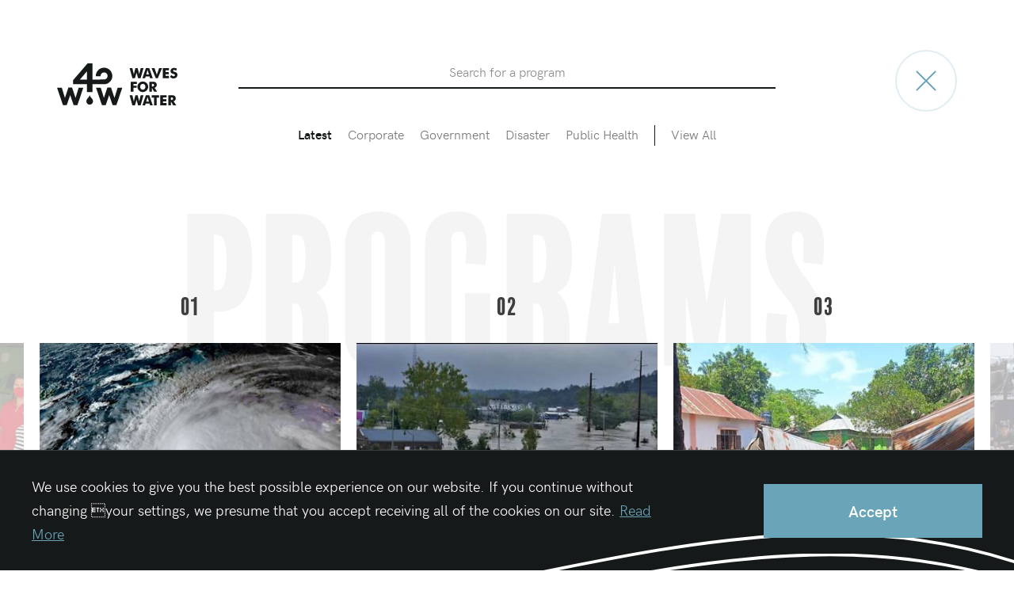

--- FILE ---
content_type: text/html; charset=utf-8
request_url: https://wavesforwater.org/programs
body_size: 24406
content:
<!DOCTYPE html><html lang="en"><head><link data-react-helmet="true" rel="apple-touch-icon" sizes="180x180" href="https://s3.us-east-2.amazonaws.com/w4w-static/favicons/apple-touch-icon.png"/><link data-react-helmet="true" rel="apple-touch-icon" sizes="180x180" href="https://s3.us-east-2.amazonaws.com/w4w-static/favicons/apple-touch-icon.png"/><link data-react-helmet="true" rel="icon" type="image/png" sizes="32x32" href="https://s3.us-east-2.amazonaws.com/w4w-static/favicons/favicon-32x32.png"/><link data-react-helmet="true" rel="icon" type="image/png" sizes="16x16" href="https://s3.us-east-2.amazonaws.com/w4w-static/favicons/favicon-16x16.png"/><link data-react-helmet="true" rel="manifest" href="https://s3.us-east-2.amazonaws.com/w4w-static/favicons/site.webmanifest" defer=""/><link data-react-helmet="true" rel="mask-icon" href="https://s3.us-east-2.amazonaws.com/w4w-static/favicons/safari-pinned-tab.svg" color="#5bbad5"/><link data-react-helmet="true" rel="shortcut icon" href="https://s3.us-east-2.amazonaws.com/w4w-static/favicons/favicon.ico"/><meta data-react-helmet="true" charSet="UTF-8"/><meta data-react-helmet="true" name="msapplication-TileColor" content="#5f94a6"/><meta data-react-helmet="true" name="msapplication-config" content="https://s3.us-east-2.amazonaws.com/w4w-static/favicons/browserconfig.xml"/><meta data-react-helmet="true" name="theme-color" content="#ffffff"/><title data-react-helmet="true">Programs | Waves for Water</title><style data-styled="kWASxN vVuEi eoQEEr cItoYB erJgyP hIhttX eYSPfo hKHxFJ juRaKY blepwQ hZYRqL fjSLIa bkcGju bhFarO UceEt jAxbdZ jXxjUo dHGmob dqGuYC hLErVG iLYyga eAVVge fQNXaV bAJupe hxOVcz lpmgsP kPYSHU cuKwlY ipLlbW bnaxiz fbQiTc hQUYjA fjSgUD ekrJur jCMmZb FvsCf hscCYq byhOBn fGiaiT eHijFM  DUPJB dxuWxF foGWFa MNPXX brNINd BBnAq bIeKcq fBLEBZ fTlXil evvtvY jiESbE iynGZB eLtugv kUrsoD frvnBX eRlKAh haJjIj ggbcCP" data-styled-version="4.4.1">
/* sc-component-id: Subhead-sc-1bs2nl4-0 */
.bnaxiz{display:block;margin-bottom:30px;font-size:1rem;color:inherit;text-align:center;margin-bottom:10px;} @media screen and (max-width:1379px){.bnaxiz{margin-bottom:15px;}} @media screen and (max-width:766px){.bnaxiz{font-size:0.75rem;}}
/* sc-component-id: Button__StyledButton-sc-1jj4x6h-0 */
.FvsCf{display:inline-block;width:276px;text-align:center;color:#fff;line-height:4.125rem;font-weight:600;cursor:pointer;-webkit-transition:background-color .5s ease,color .5s ease;transition:background-color .5s ease,color .5s ease;-webkit-text-decoration:none;text-decoration:none;background-color:#69a4b8;outline:none;font-size:1.25rem;font-family:"HK",sans-serif;border:0;} @media(hover:hover){.FvsCf:not(:disabled):hover{background-color:#16191a;color:#fff;}} .FvsCf:not(:disabled):focus{background-color:#16191a;color:#fff;} @media screen and (max-width:1239px){.FvsCf{min-width:220px;line-height:3.125rem;}} @media screen and (max-width:879px){.FvsCf{min-width:0;padding:0 20px;}} @media screen and (max-width:579px){.FvsCf{font-size:0.75rem;}} .FvsCf:disabled{opacity:.7;cursor:initial;} @media(hover:hover){.FvsCf:hover:disabled{background-color:#69a4b8;}}
/* sc-component-id: CarouselWrap-sc-197q5qf-0 */
.ggbcCP{position:relative;overflow:hidden;outline:none;opacity:0;} .ggbcCP .flickity-viewport{position:relative;} .ggbcCP .flickity-slider{width:100%;height:100%;} .ggbcCP .flickity-button{position:absolute;top:50%;width:50px;height:50px;background-color:#fff;border:0;-webkit-transform:translateY(-50%);-ms-transform:translateY(-50%);transform:translateY(-50%);} .ggbcCP .flickity-button.previous{left:10.5%;} @media screen and (min-width:1800px){.ggbcCP .flickity-button.previous{left:calc((27% / 2) - 45px);}} @media screen and (max-width:1239px){.ggbcCP .flickity-button.previous{left:6.6%;}} @media screen and (max-width:1079px){.ggbcCP .flickity-button.previous{left:5.8%;}} @media screen and (max-width:879px){.ggbcCP .flickity-button.previous{left:calc(10% - 35px);}} @media screen and (max-width:766px){.ggbcCP .flickity-button.previous{left:40px;}} .ggbcCP .flickity-button.next{right:10.5%;} @media screen and (min-width:1800px){.ggbcCP .flickity-button.next{right:calc((27% / 2) - 45px);}} @media screen and (max-width:1239px){.ggbcCP .flickity-button.next{right:6.6%;}} @media screen and (max-width:1079px){.ggbcCP .flickity-button.next{right:5.8%;}} @media screen and (max-width:879px){.ggbcCP .flickity-button.next{right:calc(10% - 35px);}} @media screen and (max-width:766px){.ggbcCP .flickity-button.next{right:40px;}} @media(hover:hover){.ggbcCP .flickity-button:hover svg{fill:#69a4b8;}} @media screen and (max-width:1379px){.ggbcCP .flickity-button{width:40px;height:40px;}} .ggbcCP .flickity-button-icon{fill:#16191a;-webkit-transition:fill 300ms ease-in-out;transition:fill 300ms ease-in-out;margin-top:3px;}
/* sc-component-id: UnstyledList-sc-16i91nm-0 */
.blepwQ{list-style:none;padding:0;margin:0;} @media screen and (min-width:880px){.blepwQ{padding-top:5px;display:-webkit-box;display:-webkit-flex;display:-ms-flexbox;display:flex;-webkit-box-pack:end;-webkit-justify-content:flex-end;-ms-flex-pack:end;justify-content:flex-end;}}.hZYRqL{list-style:none;padding:0;margin:0;}
/* sc-component-id: Logo__LogoSVG-sc-178m1ic-0 */
.hKHxFJ{display:block;fill:currentColor;overflow:visible;}
/* sc-component-id: Label-sc-fso5yw-0 */
.fTlXil{display:block;margin-bottom:.25rem;font-size:.75rem;font-weight:600;position:absolute;pointer-events:none;-webkit-clip:rect(0 0 0 0);clip:rect(0 0 0 0);overflow:hidden;}
/* sc-component-id: HelperText-sc-dsl5cc-0 */
.jiESbE{position:absolute;right:0;bottom:.75rem;left:0;} .jiESbE p{margin:0;line-height:1;font-size:.75rem;font-weight:600;}
/* sc-component-id: sc-global-3967451925 */
:root{--anchor-hover-color:#16191a;--routing-page-offset:-0px;--container:1440px;} @media screen and (max-width:1679px){:root{--container:1200px;}} @media screen and (max-width:1239px){:root{--container:1000px;}} @media screen and (max-width:1079px){:root{--container:840px;}} @media screen and (max-width:879px){:root{--container:660px;}} *,*::before,*::after{box-sizing:border-box;} body{margin:0;font-family:"HK",sans-serif;font-size:1.25rem;font-weight:400;line-height:1.7;color:#16191a;} @media screen and (max-width:879px){body{font-size:1.125rem;}} @media screen and (max-width:879px){body{font-size:0.9375rem;}} html{-webkit-scroll-behavior:smooth;-moz-scroll-behavior:smooth;-ms-scroll-behavior:smooth;scroll-behavior:smooth;} main{position:relative;z-index:1;opacity:1;} main:first-of-type:not(:only-of-type){position:absolute;z-index:-1;top:0;left:0;width:100%;height:100%;opacity:0;} main:last-of-type:not(:only-of-type){-webkit-transform:translateY(var(--routing-page-offset));-ms-transform:translateY(var(--routing-page-offset));transform:translateY(var(--routing-page-offset));position:relative;display:block;} h1,h2,h3,h4,h5,h6{margin:0;font-family:"balboa-plus-fill",sans-serif;font-weight:400;line-height:.92;color:inherit;} h1,h2{font-size:8.125rem;} @media screen and (max-width:1379px){h1,h2{font-size:5rem;}} @media screen and (max-width:766px){h1,h2{font-size:4.0625rem;}} @media screen and (max-width:374px){h1,h2{font-size:3rem;}} h3{font-size:3.375rem;line-height:1;} @media screen and (max-width:1379px){h3{font-size:2.625rem;}} @media screen and (max-width:766px){h3{font-size:1.75rem;}} h4{font-size:1.875rem;line-height:1.5;} @media screen and (max-width:766px){h4{font-size:1.125rem;}} h5{font-size:0.875rem;} h6{font-size:0.75rem;} a,button{cursor:pointer;} a{color:#69a4b8;-webkit-text-decoration:underline;text-decoration:underline;-webkit-transition:color .3s ease;transition:color .3s ease;} @media(hover:hover){a:hover{color:var(--anchor-hover-color);}} img{max-width:100%;} figure{margin:0;} form{position:relative;} .js-stagger{opacity:0;}
/* sc-component-id: DonateButton__StyledDonateButton-sc-tix8jc-0 */
.bhFarO{--anchor-hover-color:#fff;padding:8px 30px;background-color:#69a4b8;font-size:1.5625rem;font-family:"balboa-plus-fill",sans-serif;color:#fff;text-align:center;-webkit-text-decoration:none;text-decoration:none;vertical-align:middle;z-index:4;-webkit-transition:background-color .3s ease;transition:background-color .3s ease;} @media(hover:hover){.bhFarO:hover{background-color:#16191a;}} @media screen and (max-width:879px){.bhFarO{padding:20px 40px;}}
/* sc-component-id: MobileNavButton__MobileNavBtn-sc-hgkyue-0 */
.hxOVcz{display:inline-block;margin-bottom:1px;padding:0;-webkit-appearance:none;-moz-appearance:none;appearance:none;border:0;background-color:transparent;color:rgb(var(--mobile-nav-item-color));outline:none;-webkit-transition:color .2s ease-in;transition:color .2s ease-in;} .hxOVcz svg{display:block;width:30px;height:16px;pointer-events:none;position:relative;overflow:visible !important;} .hxOVcz svg path{shape-rendering:geometricPrecision;-webkit-transition:-webkit-transform .3s linear,stroke-dasharray .5s ease-in,stroke-dashoffset .5s ease-in;-webkit-transition:transform .3s linear,stroke-dasharray .5s ease-in,stroke-dashoffset .5s ease-in;transition:transform .3s linear,stroke-dasharray .5s ease-in,stroke-dashoffset .5s ease-in;}
/* sc-component-id: Header__LogoLink-sc-rgy28i-0 */
.hIhttX{--anchor-hover-color:rgb(var(--logo-color));color:rgb(var(--logo-color));} .nav--pinned .hIhttX{color:#fff;} @media screen and (max-width:879px){.hIhttX{color:rgb(var(--logo-color));}.nav--pinned .hIhttX{color:#fff;}}.eYSPfo{--anchor-hover-color:rgb(var(--logo-color));color:rgb(var(--logo-color));} @media screen and (min-width:880px) and (max-width:1239px){.eYSPfo{color:#16191a;}} .nav--pinned .eYSPfo{color:#fff;} @media screen and (max-width:879px){.eYSPfo{color:rgb(var(--logo-color));}.nav--pinned .eYSPfo{color:#fff;}}
/* sc-component-id: Header__StyledHeader-sc-rgy28i-1 */
.kWASxN{--logo-color:255,255,255;--item-color:255,255,255;--mobile-background-color:#16191a;--mobile-nav-item-color:255,255,255;display:-webkit-box;display:-webkit-flex;display:-ms-flexbox;display:flex;position:absolute;right:0;left:0;-webkit-box-pack:justify;-webkit-justify-content:space-between;-ms-flex-pack:justify;justify-content:space-between;-webkit-align-items:center;-webkit-box-align:center;-ms-flex-align:center;align-items:center;padding:0 74px;top:60px;z-index:99;will-change:transform;-webkit-transition:background-color .2s ease-in,-webkit-transform .2s ease-in;-webkit-transition:background-color .2s ease-in,transform .2s ease-in;transition:background-color .2s ease-in,transform .2s ease-in;} @media screen and (max-width:879px){.kWASxN{--logo-color:255,255,255;--item-color:22,25,26;}} .kWASxN::before{content:"";position:absolute;height:calc(100% + 60px);width:100%;bottom:0;left:0;pointer-events:none;display:block;background-color:#16191a;z-index:-1;opacity:0;-webkit-transition:opacity .2s ease-in;transition:opacity .2s ease-in;} .kWASxN a{-webkit-text-decoration:none;text-decoration:none;} .kWASxN.nav--pinned{--mobile-nav-item-color:255,255,255;position:fixed;top:0;color:#fff;} .kWASxN.nav--pinned::before{opacity:1;} @media screen and (min-width:880px){.kWASxN.nav--pinned nav{border-top-color:rgba(255,255,255,.18);}.kWASxN.nav--slim{-webkit-transform:translateY(-40px);-ms-transform:translateY(-40px);transform:translateY(-40px);}} @media screen and (max-width:1679px){.kWASxN{padding:0 60px;}} @media screen and (max-width:1379px){.kWASxN{padding:0 40px;top:40px;}} @media screen and (max-width:879px){.kWASxN{height:54px;padding:0 20px;background-color:var(--mobile-background-color);top:0;position:fixed;}}.vVuEi{--logo-color:22,25,26;--item-color:22,25,26;--mobile-background-color:transparent;--mobile-nav-item-color:22,25,26;display:-webkit-box;display:-webkit-flex;display:-ms-flexbox;display:flex;position:absolute;right:0;left:0;-webkit-box-pack:justify;-webkit-justify-content:space-between;-ms-flex-pack:justify;justify-content:space-between;-webkit-align-items:center;-webkit-box-align:center;-ms-flex-align:center;align-items:center;padding:0 74px;top:60px;z-index:99;will-change:transform;-webkit-transition:background-color .2s ease-in,-webkit-transform .2s ease-in;-webkit-transition:background-color .2s ease-in,transform .2s ease-in;transition:background-color .2s ease-in,transform .2s ease-in;} @media screen and (max-width:879px){.vVuEi{--logo-color:22,25,26;--item-color:22,25,26;}} .vVuEi::before{content:"";position:absolute;height:calc(100% + 60px);width:100%;bottom:0;left:0;pointer-events:none;display:block;background-color:#16191a;z-index:-1;opacity:0;-webkit-transition:opacity .2s ease-in;transition:opacity .2s ease-in;} .vVuEi a{-webkit-text-decoration:none;text-decoration:none;} .vVuEi.nav--pinned{--mobile-nav-item-color:255,255,255;position:fixed;top:0;color:#fff;} .vVuEi.nav--pinned::before{opacity:1;} @media screen and (min-width:880px){.vVuEi.nav--pinned nav{border-top-color:rgba(255,255,255,.18);}.vVuEi.nav--slim{-webkit-transform:translateY(-40px);-ms-transform:translateY(-40px);transform:translateY(-40px);}} @media screen and (max-width:1679px){.vVuEi{padding:0 60px;}} @media screen and (max-width:1379px){.vVuEi{padding:0 40px;top:40px;}} @media screen and (max-width:879px){.vVuEi{height:54px;padding:0 20px;background-color:var(--mobile-background-color);top:0;position:fixed;}}.eoQEEr{--logo-color:255,255,255;--item-color:255,255,255;--mobile-background-color:transparent;--mobile-nav-item-color:255,255,255;display:-webkit-box;display:-webkit-flex;display:-ms-flexbox;display:flex;position:absolute;right:0;left:0;-webkit-box-pack:justify;-webkit-justify-content:space-between;-ms-flex-pack:justify;justify-content:space-between;-webkit-align-items:center;-webkit-box-align:center;-ms-flex-align:center;align-items:center;padding:0 74px;top:60px;z-index:99;will-change:transform;-webkit-transition:background-color .2s ease-in,-webkit-transform .2s ease-in;-webkit-transition:background-color .2s ease-in,transform .2s ease-in;transition:background-color .2s ease-in,transform .2s ease-in;} @media screen and (max-width:879px){.eoQEEr{--logo-color:255,255,255;--item-color:22,25,26;}} .eoQEEr::before{content:"";position:absolute;height:calc(100% + 60px);width:100%;bottom:0;left:0;pointer-events:none;display:block;background-color:#16191a;z-index:-1;opacity:0;-webkit-transition:opacity .2s ease-in;transition:opacity .2s ease-in;} .eoQEEr a{-webkit-text-decoration:none;text-decoration:none;} .eoQEEr.nav--pinned{--mobile-nav-item-color:255,255,255;position:fixed;top:0;color:#fff;} .eoQEEr.nav--pinned::before{opacity:1;} @media screen and (min-width:880px){.eoQEEr.nav--pinned nav{border-top-color:rgba(255,255,255,.18);}.eoQEEr.nav--slim{-webkit-transform:translateY(-40px);-ms-transform:translateY(-40px);transform:translateY(-40px);}} @media screen and (max-width:1679px){.eoQEEr{padding:0 60px;}} @media screen and (max-width:1379px){.eoQEEr{padding:0 40px;top:40px;}} @media screen and (max-width:879px){.eoQEEr{height:54px;padding:0 20px;background-color:var(--mobile-background-color);top:0;position:fixed;}}.cItoYB{--logo-color:255,255,255;--item-color:22,25,26;--mobile-background-color:transparent;--mobile-nav-item-color:22,25,26;display:-webkit-box;display:-webkit-flex;display:-ms-flexbox;display:flex;position:absolute;right:0;left:0;-webkit-box-pack:justify;-webkit-justify-content:space-between;-ms-flex-pack:justify;justify-content:space-between;-webkit-align-items:center;-webkit-box-align:center;-ms-flex-align:center;align-items:center;padding:0 74px;top:60px;z-index:99;will-change:transform;-webkit-transition:background-color .2s ease-in,-webkit-transform .2s ease-in;-webkit-transition:background-color .2s ease-in,transform .2s ease-in;transition:background-color .2s ease-in,transform .2s ease-in;} @media screen and (max-width:879px){.cItoYB{--logo-color:22,25,26;--item-color:22,25,26;}} .cItoYB::before{content:"";position:absolute;height:calc(100% + 60px);width:100%;bottom:0;left:0;pointer-events:none;display:block;background-color:#16191a;z-index:-1;opacity:0;-webkit-transition:opacity .2s ease-in;transition:opacity .2s ease-in;} .cItoYB a{-webkit-text-decoration:none;text-decoration:none;} .cItoYB.nav--pinned{--mobile-nav-item-color:255,255,255;position:fixed;top:0;color:#fff;} .cItoYB.nav--pinned::before{opacity:1;} @media screen and (min-width:880px){.cItoYB.nav--pinned nav{border-top-color:rgba(255,255,255,.18);}.cItoYB.nav--slim{-webkit-transform:translateY(-40px);-ms-transform:translateY(-40px);transform:translateY(-40px);}} @media screen and (max-width:1679px){.cItoYB{padding:0 60px;}} @media screen and (max-width:1379px){.cItoYB{padding:0 40px;top:40px;}} @media screen and (max-width:879px){.cItoYB{height:54px;padding:0 20px;background-color:var(--mobile-background-color);top:0;position:fixed;}}
/* sc-component-id: Header__HeaderLogo-sc-rgy28i-2 */
.erJgyP{width:152px;height:54px;z-index:2;-webkit-transition:-webkit-transform .2s ease-in;-webkit-transition:transform .2s ease-in;transition:transform .2s ease-in;-webkit-transform-origin:bottom left;-ms-transform-origin:bottom left;transform-origin:bottom left;} .erJgyP span{opacity:0;position:absolute;top:0;left:-9999px;} @media screen and (min-width:880px){.nav--slim .erJgyP{-webkit-transform:scale(.6) translateY(10px);-ms-transform:scale(.6) translateY(10px);transform:scale(.6) translateY(10px);}} @media screen and (max-width:879px){.erJgyP{width:78px;height:28px;}}
/* sc-component-id: Header__DesktopNav-sc-rgy28i-3 */
@media screen and (max-width:879px){.juRaKY{position:fixed;top:0;right:0;bottom:0;left:0;min-height:100vh;display:-webkit-box;display:-webkit-flex;display:-ms-flexbox;display:flex;-webkit-flex-direction:column;-ms-flex-direction:column;flex-direction:column;padding:80px 20px 0;background-color:#fff;opacity:0;visibility:hidden;pointer-events:none;-webkit-transition:opacity .17s ease-in 0s,visibility .17s ease-in .25s;transition:opacity .17s ease-in 0s,visibility .17s ease-in .25s;}} .juRaKY a:not(.opaque),.juRaKY button{--anchor-hover-color:rgb(var(--item-color));color:rgb(var(--item-color));-webkit-transition:color .3s ease-in,opacity .3s ease-in;transition:color .3s ease-in,opacity .3s ease-in;} @media(hover:hover){.juRaKY a:not(.opaque):hover,.juRaKY button:hover{opacity:.66;}} @media screen and (min-width:880px){.nav--pinned .juRaKY a:not(.opaque),.nav--pinned .juRaKY button{color:#fff;}} @media screen and (max-width:879px){.juRaKY a:not(.opaque),.juRaKY button{color:#16191a;}} @media screen and (min-width:880px){@media(hover:hover){.nav--pinned .juRaKY .donate-button:hover{color:#69a4b8;background-color:#fff;}}}
/* sc-component-id: Header__DesktopDonateButton-sc-rgy28i-4 */
@media screen and (max-width:879px){.fQNXaV{display:none;}}
/* sc-component-id: Header__SecondaryLink-sc-rgy28i-5 */
.fjSLIa{font-size:1rem;text-align:right;} .fjSLIa:not(:first-of-type){margin-left:24px;} @media screen and (max-width:1379px){.fjSLIa{font-size:0.9375rem;}} @media screen and (max-width:879px){.fjSLIa{display:block;text-align:left;font-size:1rem;line-height:2.25;}.fjSLIa:not(:first-of-type){margin-left:0;}}
/* sc-component-id: Header__DonateButtonLink-sc-rgy28i-6 */
.bkcGju{font-size:1rem;text-align:right;padding-top:28px;margin-top:24px;border-top:1px solid rgba(var(--item-color),.18);} .bkcGju:not(:first-of-type){margin-left:24px;} @media screen and (max-width:1379px){.bkcGju{font-size:0.9375rem;}} @media screen and (max-width:879px){.bkcGju{display:block;text-align:left;font-size:1rem;line-height:2.25;}.bkcGju:not(:first-of-type){margin-left:0;}} @media screen and (min-width:880px){.bkcGju{display:none;}}
/* sc-component-id: Header__Nav-sc-rgy28i-7 */
.UceEt{position:relative;padding-top:16px;padding-bottom:16px;margin-top:6px;border-top:1px solid rgba(var(--item-color),.18);} .UceEt .strikethrough{position:relative;} .UceEt .strikethrough::after{display:block;position:absolute;top:52%;right:-1px;left:-1px;height:2px;background-color:currentColor;} @media screen and (max-width:879px){.UceEt{-webkit-order:-1;-ms-flex-order:-1;order:-1;border-top:0;border-bottom:1px solid rgba(22,25,26,0.18);padding-top:0;margin-top:0;margin-bottom:20px;padding-bottom:20px;}}
/* sc-component-id: Header__NavLink-sc-rgy28i-8 */
.jAxbdZ{display:inline-block;font-weight:600;} .jAxbdZ:not(:first-of-type){margin-left:34px;} @media screen and (max-width:1379px){.jAxbdZ:not(:first-of-type){margin-left:28px;}} @media screen and (max-width:1239px){.jAxbdZ:not(:first-of-type){margin-left:24px;}} @media screen and (max-width:879px){.jAxbdZ:not(:first-of-type){margin-left:0;}} @media screen and (max-width:1679px){.jAxbdZ{font-size:1.125rem;}} @media screen and (max-width:1379px){.jAxbdZ{font-size:1rem;}} @media screen and (max-width:879px){.jAxbdZ{display:block;font-size:1.5rem;font-weight:400;line-height:2;}}.jXxjUo{display:inline-block;} .jXxjUo:not(:first-of-type){margin-left:34px;} @media screen and (max-width:1379px){.jXxjUo:not(:first-of-type){margin-left:28px;}} @media screen and (max-width:1239px){.jXxjUo:not(:first-of-type){margin-left:24px;}} @media screen and (max-width:879px){.jXxjUo:not(:first-of-type){margin-left:0;}} @media screen and (max-width:1679px){.jXxjUo{font-size:1.125rem;}} @media screen and (max-width:1379px){.jXxjUo{font-size:1rem;}} @media screen and (max-width:879px){.jXxjUo{display:block;font-size:1.5rem;font-weight:400;line-height:2;}}.dHGmob{display:inline-block;font-weight:600;} .dHGmob a:hover{opacity:1;} .dHGmob a::after{content:"";} .dHGmob:not(:first-of-type){margin-left:34px;} @media screen and (max-width:1379px){.dHGmob:not(:first-of-type){margin-left:28px;}} @media screen and (max-width:1239px){.dHGmob:not(:first-of-type){margin-left:24px;}} @media screen and (max-width:879px){.dHGmob:not(:first-of-type){margin-left:0;}} @media screen and (max-width:1679px){.dHGmob{font-size:1.125rem;}} @media screen and (max-width:1379px){.dHGmob{font-size:1rem;}} @media screen and (max-width:879px){.dHGmob{display:block;font-size:1.5rem;font-weight:400;line-height:2;}}
/* sc-component-id: Header__PopOutNavButton-sc-rgy28i-9 */
.dqGuYC{padding:0;font-size:inherit;font-weight:inherit;font-family:inherit;-webkit-appearance:none;-moz-appearance:none;appearance:none;background-color:transparent;border:0;text-align:inherit;} @media screen and (max-width:879px){.dqGuYC{display:none;}}
/* sc-component-id: Header__PopOutNav-sc-rgy28i-10 */
.hLErVG{list-style:none;padding:0;margin:0;} .hLErVG.hLErVG a{color:#515151;} @media(hover:hover){.hLErVG.hLErVG a:hover{color:#69a4b8;}} @media screen and (min-width:880px){.hLErVG{position:absolute;top:62px;right:0;padding:22px 30px 32px;background-color:#fff;box-shadow:0 0 40px 10px rgba(0,0,0,.07);opacity:0;visibility:hidden;pointer-events:none;}} @media screen and (max-width:879px){.hLErVG{margin-top:10px;}}
/* sc-component-id: Header__PopOutNavItem-sc-rgy28i-11 */
.iLYyga:not(:first-of-type){margin-top:16px;}.eAVVge.eAVVge a::after{content:"";} .eAVVge:not(:first-of-type){margin-top:16px;}
/* sc-component-id: Header__MobileNav-sc-rgy28i-12 */
.bAJupe{display:-webkit-box;display:-webkit-flex;display:-ms-flexbox;display:flex;-webkit-align-items:center;-webkit-box-align:center;-ms-flex-align:center;align-items:center;z-index:2;} @media screen and (min-width:880px){.bAJupe{display:none;}}
/* sc-component-id: Subscribe__FormWrap-sc-15ica6l-0 */
.hQUYjA{max-width:900px;margin:25px auto 60px;padding:50px 40px;background-color:#f4f4f4;} @media screen and (max-width:766px){.hQUYjA{padding:30px 20px;margin:20px auto 30px;}}
/* sc-component-id: Subscribe__SubscribeForm-sc-15ica6l-1 */
.fjSgUD{display:grid;grid-template-columns:repeat(3,1fr);position:relative;max-width:648px;margin:auto;border:4px solid #69a4b8;} .fjSgUD label{position:absolute;left:-9999px;opacity:0;pointer-events:none;} @media screen and (max-width:766px){.fjSgUD{display:grid;grid-template-columns:repeat(3,1fr);border-width:2px;}}
/* sc-component-id: Subscribe__SubscribeInput-sc-15ica6l-2 */
.ekrJur{width:100%;-webkit-appearance:none;-moz-appearance:none;appearance:none;border:0;font-size:1rem;font-family:inherit;line-height:1;padding:0 1rem;background-color:transparent;grid-column:1 / span 2;border-right:4px solid #69a4b8;border-radius:0;margin:0;} .ekrJur:-webkit-autofill,.ekrJur:-internal-autofill-selected{-webkit-box-shadow:0 0 0 1000px #f4f4f4 inset !important;-webkit-text-fill-color:#16191a !important;} @media screen and (max-width:766px){.ekrJur{padding:14px;border-right-width:2px;}}
/* sc-component-id: Subscribe__Signup-sc-15ica6l-3 */
.jCMmZb{background-color:transparent;width:calc(100% + 1px);padding:0 60px;color:#16191a;font-size:1rem;line-height:58px;outline:none;grid-column:3 / -1;margin:0;} .jCMmZb:focus{color:#fff;background-color:#69a4b8;} @media screen and (max-width:766px){.jCMmZb{padding:0 30px;}} @media screen and (max-width:579px){.jCMmZb{padding:0 15px;font-size:0.6875rem;line-height:42px;min-width:0;}} @media(hover:hover){.jCMmZb:not(:disabled):hover{color:#fff;background-color:#69a4b8;}}
/* sc-component-id: Footer__StyledFooter-sc-1atcfcl-0 */
.kPYSHU{padding:100px 0 40px;text-align:center;} @media screen and (max-width:1679px){.kPYSHU{padding-top:80px;}} @media screen and (max-width:1239px){.kPYSHU{padding:60px 20px 30px;}}
/* sc-component-id: Footer__FooterLogo-sc-1atcfcl-1 */
.cuKwlY{width:152px;height:53px;margin:auto;} .cuKwlY a{color:#16191a;} @media(hover:hover){.cuKwlY a:hover{color:#69a4b8;}}
/* sc-component-id: Footer__FooterFormWrap-sc-1atcfcl-2 */
.ipLlbW{margin-top:50px;} @media screen and (max-width:766px){.ipLlbW{margin-top:30px;}}
/* sc-component-id: Footer__FormTitle-sc-1atcfcl-3 */
.fbQiTc{font-size:2.5rem;} @media screen and (max-width:766px){.fbQiTc{font-size:1.25rem;}}
/* sc-component-id: Footer__LegalList-sc-1atcfcl-4 */
.hscCYq{list-style:none;padding:0;margin:0;font-size:1rem;} .hscCYq li{display:inline-block;} .hscCYq li:not(:first-of-type){margin-left:24px;position:relative;} .hscCYq li:not(:first-of-type)::before{content:"|";position:relative;left:-12px;} @media screen and (max-width:766px){.hscCYq{font-size:.6875rem;}.hscCYq li:not(:first-of-type){margin-left:12px;}.hscCYq li:not(:first-of-type)::before{left:-6px;}} .hscCYq a{color:inherit;-webkit-text-decoration:none;text-decoration:none;} @media(hover:hover){.hscCYq a:hover{color:#69a4b8;}}
/* sc-component-id: Footer__SocialList-sc-1atcfcl-5 */
.byhOBn{list-style:none;padding:0;margin:0;display:inline-block;margin:40px auto;} @media screen and (max-width:1079px){.byhOBn{margin:20px;auto;}} .byhOBn a{color:#69a4b8;} @media(hover:hover){.byhOBn a:hover{color:#16191a;}} .byhOBn li{display:inline;} .byhOBn li:not(:first-of-type){margin-left:48px;}
/* sc-component-id: Footer__LegalStuff-sc-1atcfcl-6 */
.fGiaiT{max-width:400px;margin:auto;font-size:.875rem;line-height:1.5;}
/* sc-component-id: Footer__Attribution-sc-1atcfcl-7 */
.eHijFM{margin-top:40px;}
/* sc-component-id: PageTransition__TransitionWrapper-sc-1jafohj-0 */
.lpmgsP{will-change:transform;-webkit-transform:translateY(-5%);-ms-transform:translateY(-5%);transform:translateY(-5%);position:fixed;pointer-events:none;height:110vh;width:100%;top:0;left:0;z-index:999;opacity:0;background-color:#69a4b8;-webkit-transition:opacity .3s ease;transition:opacity .3s ease;} .transitioning + .lpmgsP{opacity:1;-webkit-transition:none;transition:none;-webkit-animation:page-transition .42s cubic-bezier(.895,.03,.685,.22);animation:page-transition .42s cubic-bezier(.895,.03,.685,.22);} @-webkit-keyframes page-transition{0%{opacity:1;-webkit-transform:translateY(100%);-ms-transform:translateY(100%);transform:translateY(100%);}100%{-webkit-transform:translateY(-5%);-ms-transform:translateY(-5%);transform:translateY(-5%);}} @keyframes page-transition{0%{opacity:1;-webkit-transform:translateY(100%);-ms-transform:translateY(100%);transform:translateY(100%);}100%{-webkit-transform:translateY(-5%);-ms-transform:translateY(-5%);transform:translateY(-5%);}}
/* sc-component-id: Input__InputWrap-sc-1uloztz-0 */
.fBLEBZ{position:relative;padding-bottom:2rem;width:100%;font-size:1rem;}
/* sc-component-id: Input__StyledInput-sc-1uloztz-1 */
.evvtvY{opacity:1;line-height:1.5rem;padding:.5rem 0;width:100%;background-color:transparent;border-radius:0;border:0;border-bottom:2px solid #16191a;font-size:inherit;font-family:inherit;outline:none;-webkit-transition:border-color .2s ease;transition:border-color .2s ease;-webkit-appearance:none;-moz-appearance:none;appearance:none;} .evvtvY:focus{border-color:#69a4b8;} .evvtvY[type="search"]::-webkit-search-decoration,.evvtvY[type="search"]::-webkit-search-cancel-button,.evvtvY[type="search"]::-webkit-search-results-button,.evvtvY[type="search"]::-webkit-search-results-decoration,.evvtvY[type="date"]::-webkit-clear-button,.evvtvY[type="date"]::-webkit-inner-spin-button,.evvtvY[type="date"]::-webkit-calendar-picker-indicator{display:none;} .evvtvY:-webkit-autofill,.evvtvY:-internal-autofill-selected{-webkit-box-shadow:0 0 0 1000px #fff inset !important;-webkit-text-fill-color:#16191a !important;} .evvtvY:required,.evvtvY:invalid{box-shadow:none;} .evvtvY::-webkit-input-placeholder{color:currentColor;opacity:.5;} .evvtvY::-moz-placeholder{color:currentColor;opacity:.5;} .evvtvY:-ms-input-placeholder{color:currentColor;opacity:.5;} .evvtvY::placeholder{color:currentColor;opacity:.5;}
/* sc-component-id: FauxNavPage-sc-a7e9cw-0 */
.DUPJB{--background:#fff;--text:#16191a;--inactive:#777878;--close:#69a4b8;position:relative;min-height:100vh;padding-top:63px;background-color:var(--background);border-bottom:1px solid #cecece;z-index:99;} @media screen and (max-width:1239px){.DUPJB{padding-top:40px;}} @media screen and (max-width:879px){.DUPJB{padding-top:20px;}}
/* sc-component-id: FauxNavHeader__FauxHeader-sc-17f2hl4-0 */
.dxuWxF{padding:0 72px;} @media screen and (max-width:879px){.dxuWxF{padding:0 20px;}}
/* sc-component-id: FauxNavHeader__Flex-sc-17f2hl4-1 */
.foGWFa{display:-webkit-box;display:-webkit-flex;display:-ms-flexbox;display:flex;-webkit-align-items:center;-webkit-box-align:center;-ms-flex-align:center;align-items:center;} @media screen and (max-width:1239px){.foGWFa{-webkit-flex-wrap:wrap;-ms-flex-wrap:wrap;flex-wrap:wrap;}}
/* sc-component-id: FauxNavHeader__Side-sc-17f2hl4-2 */
.MNPXX{width:25%;} @media screen and (max-width:1239px){.MNPXX{width:50%;}}
/* sc-component-id: FauxNavHeader__SearchWrap-sc-17f2hl4-3 */
.BBnAq{text-align:center;margin:auto;-webkit-flex:0 1 840px;-ms-flex:0 1 840px;flex:0 1 840px;} @media screen and (max-width:1239px){.BBnAq{-webkit-order:3;-ms-flex-order:3;order:3;}}
/* sc-component-id: FauxNavHeader__LinkWrap-sc-17f2hl4-4 */
.brNINd{color:var(--text);} .brNINd svg{width:152px;height:53px;} @media screen and (max-width:879px){.brNINd svg{width:120px;height:53px;}} @media screen and (max-width:766px){.brNINd svg{width:76px;height:27px;}}
/* sc-component-id: FauxNavHeader__Close-sc-17f2hl4-5 */
.iynGZB{padding:0;width:78px;height:78px;border:0;background-color:transparent;-webkit-appearance:none;-moz-appearance:none;appearance:none;outline:none;} .iynGZB circle{stroke:var(--close);opacity:.2;-webkit-transition:opacity .2s ease;transition:opacity .2s ease;} @media(hover:hover){.iynGZB:hover circle{opacity:1;}} .iynGZB:focus circle{opacity:1;} .iynGZB path{stroke:var(--close);} @media screen and (max-width:879px){.iynGZB{width:60px;height:60px;}} @media screen and (max-width:766px){.iynGZB{width:40px;height:40px;}}
/* sc-component-id: FauxNavHeader__SearchInput-sc-17f2hl4-6 */
.bIeKcq{text-align:center;color:var(--text);}
/* sc-component-id: FilterList-sc-6dtu57-0 */
.eLtugv{list-style:none;padding:0;margin:0;margin:auto;} .eLtugv li{display:inline;} .eLtugv li:not(:last-of-type){margin-right:20px;} @media screen and (max-width:766px){.eLtugv li:not(:last-of-type){margin-right:12px;}} @media screen and (max-width:374px){.eLtugv li:not(:last-of-type){margin-right:6px;}} .eLtugv li:last-of-type{position:relative;margin-left:20px;} @media screen and (max-width:766px){.eLtugv li:last-of-type{margin-left:12px;}} .eLtugv li:last-of-type::before{content:"";position:relative;left:-20px;bottom:-8px;display:inline-block;height:26px;width:1px;background-color:var(--text);} @media screen and (max-width:766px){.eLtugv li:last-of-type::before{left:-12px;}} @media screen and (max-width:579px){.eLtugv li:last-of-type{margin:auto;display:block;text-align:center;}.eLtugv li:last-of-type::before{content:none;}}
/* sc-component-id: FilterList__Button-sc-6dtu57-1 */
.kUrsoD{font-size:1rem;color:var(--text);font-weight:600;-webkit-transition:color .2s ease;transition:color .2s ease;-webkit-text-decoration:none;text-decoration:none;} @media(hover:hover){.kUrsoD:hover{color:var(--text);}} @media screen and (max-width:766px){.kUrsoD{font-size:0.6875rem;}}.frvnBX{font-size:1rem;color:var(--inactive);font-weight:400;-webkit-transition:color .2s ease;transition:color .2s ease;-webkit-text-decoration:none;text-decoration:none;} @media(hover:hover){.frvnBX:hover{color:var(--text);}} @media screen and (max-width:766px){.frvnBX{font-size:0.6875rem;}}
/* sc-component-id: ProjectCarousel__ProjectSection-sc-d6pipn-0 */
.eRlKAh{overflow:hidden;padding-top:80px;} @media screen and (max-width:879px){.eRlKAh{padding-top:60px;}} @media screen and (max-width:579px){.eRlKAh{padding-top:40px;}}
/* sc-component-id: ProjectCarousel__MegaTitle-sc-d6pipn-1 */
.haJjIj{font-family:"balboa-plus-fill",sans-serif;font-size:calc((var(--container)) / 4.8);line-height:.88;-webkit-letter-spacing:-.05em;-moz-letter-spacing:-.05em;-ms-letter-spacing:-.05em;letter-spacing:-.05em;-webkit-font-smoothing:antialiased;-moz-osx-font-smoothing:grayscale;text-rendering:optimizeLegibility;margin-bottom:calc(var(--container) / -9);color:#f4f4f4;text-align:center;} @media screen and (max-width:579px){.haJjIj{font-family:"balboa-plus-fill",sans-serif;font-size:calc((var(--container)) / 6.4);line-height:.88;-webkit-letter-spacing:-.05em;-moz-letter-spacing:-.05em;-ms-letter-spacing:-.05em;letter-spacing:-.05em;-webkit-font-smoothing:antialiased;-moz-osx-font-smoothing:grayscale;text-rendering:optimizeLegibility;margin-bottom:-30px;}}</style><link rel="dns-prefetch" href="https://use.typekit.net"/><link rel="dns-prefetch" href="https://s3.us-east-2.amazonaws.com"/><link rel="preload" href="https://use.typekit.net/gks8xof.css" as="style"/><link rel="stylesheet" href="https://use.typekit.net/gks8xof.css"/><link rel="preload" as="script" href="https://cdn.jsdelivr.net/combine/npm/gsap@2.1.2/src/minified/TweenMax.min.js"/><link rel="preload" as="script" href="/static/plugins/SplitText.js"/><script src="https://cdn.jsdelivr.net/combine/npm/gsap@2.1.2/src/minified/TweenMax.min.js"></script><script src="/static/plugins/SplitText.js"></script><meta charSet="utf-8" class="next-head"/><meta name="viewport" content="width=device-width,minimum-scale=1,initial-scale=1" class="next-head"/><link rel="preload" href="/_next/static/development/pages/programs.js?ts=1768892885274" as="script"/><link rel="preload" href="/_next/static/development/pages/_app.js?ts=1768892885274" as="script"/><link rel="preload" href="/_next/static/runtime/webpack.js?ts=1768892885274" as="script"/><link rel="preload" href="/_next/static/runtime/main.js?ts=1768892885274" as="script"/></head><body><div id="__next"><main class="FauxNavPage-sc-a7e9cw-0 DUPJB"><div class="FauxNavHeader__FauxHeader-sc-17f2hl4-0 dxuWxF"><div class="FauxNavHeader__Flex-sc-17f2hl4-1 foGWFa"><div class="FauxNavHeader__Side-sc-17f2hl4-2 MNPXX"><a class="FauxNavHeader__LinkWrap-sc-17f2hl4-4 brNINd"><svg xmlns="http://www.w3.org/2000/svg" viewBox="0 0 629 218.8" class="Logo__LogoSVG-sc-178m1ic-0 hKHxFJ"><g><path d="M96.5 180.6l-17.9-54.3H59.3l-17.9 54.3-16.5-54H0l.9 2.7L31 218.1h19.6l18.1-52.5 18.1 52.5h19.6l31-91.5h-24.3z"></path><path d="M316.6 126.6l-16.5 54-17.9-54.3h-19.4l-17.9 54.3-16.5-54h-24.9l1 2.7 30.1 88.8h19.6l18.1-52.5 18.1 52.5h19.5l31.1-91.5z"></path><path class="logo-drip" d="M153.2 198c0 9.6 7.8 17.4 17.4 17.4 9.6 0 17.4-7.8 17.4-17.4.3-14.8-17.4-20.9-17.4-35 0 14.2-17.4 19.4-17.4 35z"></path><g class="logo-drop" opacity="0"><circle class="logo-drop-1" cx="166" cy="310" r="10"></circle><circle class="logo-drop-2" cx="176" cy="310" r="10"></circle><circle class="logo-drop-3" cx="171" cy="310" r="10"></circle></g></g><path d="M427.6 49.5c1.2 4.7 1.6 7.3 1.7 7.7.7-3.3 1.2-5.9 1.6-7.7l6.2-24.9h14.4L436.7 77h-13.3L417 54.6c-.4-1.3-1-3.7-1.8-7-.7 2.7-1.2 5.1-1.8 7L407 77h-13.3L379 24.5h14.4l6 25.1c.7 2.6 1.2 5.3 1.6 7.8.5-2.7 1.2-5.4 1.8-7.8l6.6-25.1H421l6.6 25z"></path><path d="M464 24.5h17.9L500 77h-14.2l-2.6-9.4h-20.3l-2.7 9.4H446l18-52.5zm16.1 32.9l-5.4-17.3c-.2-.8-.8-3.2-1.8-7-1 3.9-1.6 6.2-1.8 7l-5.3 17.3h14.3z"></path><path d="M493.7 24.5h15.2l10.5 29.3c.2.6.8 2.9 1.8 7 1-4.1 1.6-6.5 1.8-7l10.4-29.3h15.2l-22 52.4h-10.9l-22-52.4z"></path><path d="M552.8 24.5h32.1V36h-18.2v9.1h17.2v11.2h-17.2v8.9h18.2V77h-32.1V24.5z"></path><path d="M609.2 67.2c4 0 6.5-2.3 6.5-5.4 0-4.2-2.9-5.4-8.8-7-9.5-2.5-14.1-6.3-14.1-14.5 0-9.8 7.1-17 18.1-17 5.9 0 11 1.5 15.5 4.7L622 38.2c-3.3-2.8-6.8-4.2-10-4.2-3.5 0-5.8 1.9-5.8 4.4 0 3.7 3.6 4.5 8.4 5.8 9.3 2.5 14.4 5.9 14.4 15.6 0 10.9-7.8 18.5-20.1 18.5-7.4 0-13-2.3-18.6-7.7l6.5-10.6c4.1 4.8 8.2 7.2 12.4 7.2z"></path><path d="M385.3 95.7h32.1v11.5h-18.2v9.1h17.2v11.2h-17.2v20.6h-13.9V95.7z"></path><path d="M467.9 141.5c-5.4 5.2-12.5 8.1-19.9 8.1-6.4 0-12.8-2.3-17.8-6.3-6.6-5.3-10.2-12.8-10.2-21.2 0-7.5 2.9-14.2 8.2-19.4 5.3-5.1 12.5-8.1 19.8-8.1 7.3 0 14.6 2.9 19.9 8.1 5.3 5.2 8.1 12 8.1 19.4 0 7.4-2.9 14.3-8.1 19.4zm-6.2-19.4c0-8.5-5.7-15.4-13.7-15.4-8.1 0-13.7 6.8-13.7 15.4 0 8.7 5.4 15.4 13.7 15.4 8.1 0 13.7-6.9 13.7-15.4z"></path><path d="M481.9 95.7h15.9c7.3 0 12.8.1 17.3 3.5 3.8 2.9 5.9 7.4 5.9 12.8 0 8.1-4.1 13.3-11.7 15l14.3 21.1h-16.1l-12-20.5v20.5h-13.4V95.7zm16.1 24.8c6 0 8.9-1.9 8.9-6.5 0-5.5-2.7-7.3-8.7-7.3h-2.9v13.8h2.7z"></path><path d="M427.6 191.3c1.2 4.7 1.6 7.3 1.7 7.7.7-3.3 1.2-5.9 1.6-7.7l6.2-24.9h14.4l-14.8 52.4h-13.3l-6.5-22.4c-.4-1.3-1-3.7-1.8-7-.7 2.7-1.2 5.1-1.8 7l-6.4 22.4h-13.3L379 166.3h14.4l6 25.1c.7 2.6 1.2 5.3 1.6 7.8.5-2.7 1.2-5.4 1.8-7.8l6.6-25.1H421l6.6 25z"></path><path d="M464 166.3h17.9l18.1 52.4h-14.2l-2.6-9.4h-20.3l-2.7 9.4H446l18-52.4zm16.1 32.9l-5.4-17.3c-.2-.8-.8-3.2-1.8-7-1 3.9-1.6 6.2-1.8 7l-5.3 17.3h14.3z"></path><path d="M506.5 178.7h-11.7v-12.4h37.7v12.4h-11.7v40h-14.3v-40z"></path><path d="M539.5 166.3h32.1v11.5h-18.2v9.1h17.2v11.2h-17.2v8.9h18.2v11.7h-32.1v-52.4z"></path><path d="M581.1 166.3H597c7.3 0 12.8.1 17.3 3.5 3.8 2.9 5.9 7.4 5.9 12.8 0 8.1-4.1 13.3-11.7 15l14.3 21.1h-16.1l-12-20.5v20.5h-13.4v-52.4zm16 24.8c6 0 8.9-1.9 8.9-6.5 0-5.5-2.7-7.3-8.7-7.3h-2.9v13.8h2.7z"></path><path d="M245.7 22.3c-23.8 0-43.2 19.4-43.2 43.2v1.8h24.7v-1.8c0-10.2 8.3-18.5 18.5-18.5s18.5 8.3 18.5 18.5S255.9 84 245.7 84l-60.7.2V0h-25.5L84.1 87.3v21.4h72l.1 41H185l-.1-41 60.7.1c23.8 0 43.2-19.4 43.2-43.2s-19.3-43.3-43.1-43.3zm-89.6 61.9h-36.5l36.5-42.8v42.8z"></path></svg></a></div><div class="FauxNavHeader__SearchWrap-sc-17f2hl4-3 BBnAq"><form autoComplete="off"><div class="Input__InputWrap-sc-1uloztz-0 fBLEBZ"><label for="search-overlay-search" class="Label-sc-fso5yw-0 fTlXil">Search</label><input type="search" name="overlay-search" value="" id="search-overlay-search" placeholder="Search for a program" class="Input__StyledInput-sc-1uloztz-1 evvtvY FauxNavHeader__SearchInput-sc-17f2hl4-6 bIeKcq"/><div class="HelperText-sc-dsl5cc-0 jiESbE"></div></div></form></div><div style="text-align:right" class="FauxNavHeader__Side-sc-17f2hl4-2 MNPXX"><button aria-label="Go to home page" class="FauxNavHeader__Close-sc-17f2hl4-5 iynGZB"><svg xmlns="http://www.w3.org/2000/svg" viewBox="0 0 78 78"><circle cx="39" cy="39" r="38" fill="none" stroke="#d9e4e8" stroke-width="2"></circle><path fill="none" stroke="#43788a" stroke-miterlimit="10" stroke-width="2" d="M26.979 51.021l24.042-24.042M26.979 26.979l24.042 24.042"></path></svg></button></div></div><div class="FauxNavHeader__Flex-sc-17f2hl4-1 foGWFa"><ul wrap="true" class="UnstyledList-sc-16i91nm-0 FilterList-sc-6dtu57-0 eLtugv"><li><a class="FilterList__Button-sc-6dtu57-1 kUrsoD">Latest</a></li><li><a class="FilterList__Button-sc-6dtu57-1 frvnBX">Corporate</a></li><li><a class="FilterList__Button-sc-6dtu57-1 frvnBX">Government</a></li><li><a class="FilterList__Button-sc-6dtu57-1 frvnBX">Disaster</a></li><li><a class="FilterList__Button-sc-6dtu57-1 frvnBX">Public Health</a></li><li><a class="FilterList__Button-sc-6dtu57-1 frvnBX">View All</a></li></ul></div></div><section class="ProjectCarousel__ProjectSection-sc-d6pipn-0 eRlKAh"><h1 class="ProjectCarousel__MegaTitle-sc-d6pipn-1 haJjIj">Programs</h1><div opacity="0" class="CarouselWrap-sc-197q5qf-0 ggbcCP"></div></section></main><div class="PageTransition__TransitionWrapper-sc-1jafohj-0 lpmgsP"></div><footer class="Footer__StyledFooter-sc-1atcfcl-0 kPYSHU"><div class="Footer__FooterLogo-sc-1atcfcl-1 cuKwlY"><a aria-label="Home" href="/"><svg xmlns="http://www.w3.org/2000/svg" viewBox="0 0 629 218.8" class="Logo__LogoSVG-sc-178m1ic-0 hKHxFJ"><g><path d="M96.5 180.6l-17.9-54.3H59.3l-17.9 54.3-16.5-54H0l.9 2.7L31 218.1h19.6l18.1-52.5 18.1 52.5h19.6l31-91.5h-24.3z"></path><path d="M316.6 126.6l-16.5 54-17.9-54.3h-19.4l-17.9 54.3-16.5-54h-24.9l1 2.7 30.1 88.8h19.6l18.1-52.5 18.1 52.5h19.5l31.1-91.5z"></path><path class="logo-drip" d="M153.2 198c0 9.6 7.8 17.4 17.4 17.4 9.6 0 17.4-7.8 17.4-17.4.3-14.8-17.4-20.9-17.4-35 0 14.2-17.4 19.4-17.4 35z"></path><g class="logo-drop" opacity="0"><circle class="logo-drop-1" cx="166" cy="310" r="10"></circle><circle class="logo-drop-2" cx="176" cy="310" r="10"></circle><circle class="logo-drop-3" cx="171" cy="310" r="10"></circle></g></g><path d="M427.6 49.5c1.2 4.7 1.6 7.3 1.7 7.7.7-3.3 1.2-5.9 1.6-7.7l6.2-24.9h14.4L436.7 77h-13.3L417 54.6c-.4-1.3-1-3.7-1.8-7-.7 2.7-1.2 5.1-1.8 7L407 77h-13.3L379 24.5h14.4l6 25.1c.7 2.6 1.2 5.3 1.6 7.8.5-2.7 1.2-5.4 1.8-7.8l6.6-25.1H421l6.6 25z"></path><path d="M464 24.5h17.9L500 77h-14.2l-2.6-9.4h-20.3l-2.7 9.4H446l18-52.5zm16.1 32.9l-5.4-17.3c-.2-.8-.8-3.2-1.8-7-1 3.9-1.6 6.2-1.8 7l-5.3 17.3h14.3z"></path><path d="M493.7 24.5h15.2l10.5 29.3c.2.6.8 2.9 1.8 7 1-4.1 1.6-6.5 1.8-7l10.4-29.3h15.2l-22 52.4h-10.9l-22-52.4z"></path><path d="M552.8 24.5h32.1V36h-18.2v9.1h17.2v11.2h-17.2v8.9h18.2V77h-32.1V24.5z"></path><path d="M609.2 67.2c4 0 6.5-2.3 6.5-5.4 0-4.2-2.9-5.4-8.8-7-9.5-2.5-14.1-6.3-14.1-14.5 0-9.8 7.1-17 18.1-17 5.9 0 11 1.5 15.5 4.7L622 38.2c-3.3-2.8-6.8-4.2-10-4.2-3.5 0-5.8 1.9-5.8 4.4 0 3.7 3.6 4.5 8.4 5.8 9.3 2.5 14.4 5.9 14.4 15.6 0 10.9-7.8 18.5-20.1 18.5-7.4 0-13-2.3-18.6-7.7l6.5-10.6c4.1 4.8 8.2 7.2 12.4 7.2z"></path><path d="M385.3 95.7h32.1v11.5h-18.2v9.1h17.2v11.2h-17.2v20.6h-13.9V95.7z"></path><path d="M467.9 141.5c-5.4 5.2-12.5 8.1-19.9 8.1-6.4 0-12.8-2.3-17.8-6.3-6.6-5.3-10.2-12.8-10.2-21.2 0-7.5 2.9-14.2 8.2-19.4 5.3-5.1 12.5-8.1 19.8-8.1 7.3 0 14.6 2.9 19.9 8.1 5.3 5.2 8.1 12 8.1 19.4 0 7.4-2.9 14.3-8.1 19.4zm-6.2-19.4c0-8.5-5.7-15.4-13.7-15.4-8.1 0-13.7 6.8-13.7 15.4 0 8.7 5.4 15.4 13.7 15.4 8.1 0 13.7-6.9 13.7-15.4z"></path><path d="M481.9 95.7h15.9c7.3 0 12.8.1 17.3 3.5 3.8 2.9 5.9 7.4 5.9 12.8 0 8.1-4.1 13.3-11.7 15l14.3 21.1h-16.1l-12-20.5v20.5h-13.4V95.7zm16.1 24.8c6 0 8.9-1.9 8.9-6.5 0-5.5-2.7-7.3-8.7-7.3h-2.9v13.8h2.7z"></path><path d="M427.6 191.3c1.2 4.7 1.6 7.3 1.7 7.7.7-3.3 1.2-5.9 1.6-7.7l6.2-24.9h14.4l-14.8 52.4h-13.3l-6.5-22.4c-.4-1.3-1-3.7-1.8-7-.7 2.7-1.2 5.1-1.8 7l-6.4 22.4h-13.3L379 166.3h14.4l6 25.1c.7 2.6 1.2 5.3 1.6 7.8.5-2.7 1.2-5.4 1.8-7.8l6.6-25.1H421l6.6 25z"></path><path d="M464 166.3h17.9l18.1 52.4h-14.2l-2.6-9.4h-20.3l-2.7 9.4H446l18-52.4zm16.1 32.9l-5.4-17.3c-.2-.8-.8-3.2-1.8-7-1 3.9-1.6 6.2-1.8 7l-5.3 17.3h14.3z"></path><path d="M506.5 178.7h-11.7v-12.4h37.7v12.4h-11.7v40h-14.3v-40z"></path><path d="M539.5 166.3h32.1v11.5h-18.2v9.1h17.2v11.2h-17.2v8.9h18.2v11.7h-32.1v-52.4z"></path><path d="M581.1 166.3H597c7.3 0 12.8.1 17.3 3.5 3.8 2.9 5.9 7.4 5.9 12.8 0 8.1-4.1 13.3-11.7 15l14.3 21.1h-16.1l-12-20.5v20.5h-13.4v-52.4zm16 24.8c6 0 8.9-1.9 8.9-6.5 0-5.5-2.7-7.3-8.7-7.3h-2.9v13.8h2.7z"></path><path d="M245.7 22.3c-23.8 0-43.2 19.4-43.2 43.2v1.8h24.7v-1.8c0-10.2 8.3-18.5 18.5-18.5s18.5 8.3 18.5 18.5S255.9 84 245.7 84l-60.7.2V0h-25.5L84.1 87.3v21.4h72l.1 41H185l-.1-41 60.7.1c23.8 0 43.2-19.4 43.2-43.2s-19.3-43.3-43.1-43.3zm-89.6 61.9h-36.5l36.5-42.8v42.8z"></path></svg></a></div><div class="Footer__FooterFormWrap-sc-1atcfcl-2 ipLlbW"><span class="Subhead-sc-1bs2nl4-0 bnaxiz">Be First</span><h4 class="Footer__FormTitle-sc-1atcfcl-3 fbQiTc">Get the latest</h4><div class="Subscribe__FormWrap-sc-15ica6l-0 hQUYjA"><form id="mc-embedded-subscribe-form" name="mc-embedded-subscribe-form" class="Subscribe__SubscribeForm-sc-15ica6l-1 fjSgUD validate"><label for="subscribe-input">Subscribe for updates</label><input type="email" name="email" placeholder="Your Email" id="mce-EMAIL" required="" class="Subscribe__SubscribeInput-sc-15ica6l-2 ekrJur"/><div style="position:absolute;left:-5000px" aria-hidden="true"><input type="text" name="b_a999b8113a4c8a0893311771d_b61d89545e" tabindex="-1" value=""/></div><button type="submit" value="Subscribe" name="submit" id="mc-embedded-subscribe" class="Button__StyledButton-sc-1jj4x6h-0 FvsCf Subscribe__Signup-sc-15ica6l-3 jCMmZb">Sign Up</button></form></div></div><ul class="UnstyledList-sc-16i91nm-0 Footer__LegalList-sc-1atcfcl-4 hscCYq"><li>© <!-- -->2026<!-- --> Waves For Water</li><li><a href="/terms-and-conditions">Terms of Site</a></li><li><a href="https://s3.us-east-2.amazonaws.com/w4w-static/media-kit/W4W_Logos.zip" target="_blank" rel="noreferrer noopener">Media Kit</a></li><li><a href="/contact-us">Contact Us</a></li><li><a href="https://store.wavesforwater.org/collections/all-products" target="_blank" rel="noreferrer noopener">Shop</a></li><li><a href="https://www.elegantseagulls.com" target="_blank" rel="noreferrer noopener">Site By Elegant Seagulls</a></li></ul><ul class="UnstyledList-sc-16i91nm-0 Footer__SocialList-sc-1atcfcl-5 byhOBn"><li><a href="https://www.instagram.com/wavesforwater/" rel="nofollow noopener noreferrer" target="_blank" aria-label="Waves for Water Instagram"><svg viewBox="0 0 326 326" width="20" height="20"><g fill="none" stroke="currentColor" stroke-width="29"><rect height="296" rx="78" width="296" x="15" y="15"></rect><circle cx="163" cy="163" r="69"></circle></g><circle cx="250" cy="76" fill="currentColor" r="19"></circle></svg></a></li><li><a href="https://www.facebook.com/wavesforwater/" rel="nofollow noopener noreferrer" target="_blank" aria-label="Waves for Water Facebook"><svg viewBox="0 0 241 500" width="11" height="22"><path fill="currentColor" d="M0 165.4h51.7v-50.2c0-22.2.6-56.3 16.6-77.5C85.3 15.2 108.6 0 148.6 0c65.2 0 92.7 9.3 92.7 9.3l-12.9 76.6s-21.6-6.2-41.6-6.2c-20.1 0-38.1 7.2-38.1 27.3v58.4H231l-5.8 74.8h-76.7V500H51.7V240.2H0v-74.8"></path></svg></a></li><li><a href="https://twitter.com/wavesforwater" rel="nofollow noopener noreferrer" target="_blank" aria-label="Waves for Water Twitter"><svg viewBox="0 0 506 404" width="22" height="18"><path fill="currentColor" d="M506.2 50.9c-18.6 7.8-38.5 13-59.3 15.1 21.5-12.3 38.1-32.2 46.2-56-20.1 11.4-42.2 19.6-65.7 23.8C409.1 13.5 382.6.5 353 0c-56.7-1-103.5 44.2-104.5 101-.1 8.1.6 15.9 2.2 23.4-85.3-5.8-160.3-48-209.9-111C31.7 28.4 26.4 46 26 64.8c-.6 35.6 17 67.4 44.2 86.3-16.8-.8-32.6-5.8-46.3-13.6v1.3c-.9 49.8 33.8 91.9 80.7 102.2-8.7 2.2-17.7 3.3-27.1 3.1-6.6-.1-13-.9-19.3-2.2 12.4 41 49.8 71.4 94.7 73-35.6 27-80.3 42.6-128.4 41.8-8.3-.1-16.5-.8-24.5-1.9 45 29.9 98.7 47.9 156.7 48.9 189 3.3 295.1-151.4 297.4-287.2.1-4.5.1-8.9 0-13.3 20.3-14.2 38.1-32 52.1-52.3"></path></svg></a></li></ul><p class="Footer__LegalStuff-sc-1atcfcl-6 fGiaiT">Waves For Water is a registered 501c3 charitable organization Federal Tax ID #27-1319189</p><div class="Footer__Attribution-sc-1atcfcl-7 eHijFM"><a href="https://www.contentful.com/" rel="nofollow noopener noreferrer" target="_blank"><img src="https://images.ctfassets.net/fo9twyrwpveg/44baP9Gtm8qE2Umm8CQwQk/c43325463d1cb5db2ef97fca0788ea55/PoweredByContentful_LightBackground.svg" style="max-width:100px;width:100%" alt="Powered by Contentful"/></a></div></footer></div><script src="/_next/static/development/dll/dll_eb0ca877043d32c65c2a.js?ts=1768892885274"></script><script id="__NEXT_DATA__" type="application/json">{"dataManager":"[]","props":{"pageProps":{"data":{"total":112,"limit":12,"paging":{"currentPage":1,"numPages":10,"pages":[{"url":"/v1/programs/?limit=12\u0026order=DESC\u0026sort=fields.createDate\u0026page=1","active":true,"pageNumber":1},{"url":"/v1/programs/?limit=12\u0026order=DESC\u0026sort=fields.createDate\u0026page=2","active":false,"pageNumber":2},{"url":"/v1/programs/?limit=12\u0026order=DESC\u0026sort=fields.createDate\u0026page=3","active":false,"pageNumber":3},{"url":"/v1/programs/?limit=12\u0026order=DESC\u0026sort=fields.createDate\u0026page=4","active":false,"pageNumber":4},{"url":"/v1/programs/?limit=12\u0026order=DESC\u0026sort=fields.createDate\u0026page=5","active":false,"pageNumber":5}],"nextUrl":"/v1/programs/?limit=12\u0026order=DESC\u0026sort=fields.createDate\u0026page=2"},"items":[{"metadata":{"tags":[],"concepts":[]},"fields":{"title":"Hurricane Melissa Response","createDate":"2025-10-29","description":"Waves For Water humbly comes back to our network of trusted friends, colleagues, and family in the wake of Hurricane Melissa, an unprecedented Category 5 storm that made landfall in Jamaica and ravaged infrastructure, water systems, and communities. We are still receiving information from the small island nation, and it seems that access to clean, safe drinking water is now a life-critical need, which is the lifeblood of Waves For Water. The storm brought catastrophic winds of up to 185 mph, storm surge of up to 13 feet, and widespread flooding and landslides across the island.\n\nWith roads blocked, power out to hundreds of thousands of homes, and water sources compromised, thousands of Jamaicans are at heightened risk of waterborne illness, isolation, and prolonged recovery.\n\nWaves For Water, working in coordination with local relief partners and community/regional leaders in Jamaica, is launching an emergency clean-water mission to bring relief to the hardest-hit regions. Through deployment of portable water filtration systems and community education, we aim to restore access to safe drinking water, especially in remote or isolated areas where the damage to conventional water infrastructure is severe.\n\n### Implementation Plan\n__Phase 1: Rapid Deployment of Clean Water Systems (Weeks 1-2)__\nMobilize Waves For Water response teams to Jamaica, equipped with portable water-filtration units and support materials.\nIn coordination with local partners identify key distribution points such as schools, community centers, shelters, and remote villages cut off by flood damage.\nSet up clean-water stations and distribute individual filters to families in urgent need.\n\n__Phase 2: Community Training and Education (Weeks 3-4)__\nConduct on-site training sessions with local volunteers, community leaders and families on proper use and maintenance of filtration systems.\nRoll out educational campaigns on water safety, hygiene practices and sanitation in the aftermath of storm damage.\n\n__Phase 3: Continuous Support and Monitoring (Weeks 5-8)__\nContinue to assess water-access conditions across the impacted areas, including follow-up visits to ensure filtration systems are functioning and being maintained.\nProvide additional support or replacements as needed.\nReport progress to stakeholders and integrate lessons learned into longer-term water-security planning.\n\n### Expected Outcomes\n- Thousands of residents in Jamaica’s hardest hit regions will regain reliable access to safe drinking water in the immediate-to-short term.\n- Local communities will be equipped with trained individuals, filtration systems, and hygiene education so that clean-water access becomes more sustainable throughout the recovery period.\n- Critical health risks associated with water-borne diseases during the post-storm recovery will be reduced, easing pressure on local healthcare systems and improving resilience.\n- The filtration systems deployed are built for durability—capable of filtering large volumes of water and intended to provide lasting benefit even after the immediate relief phase ends.\n- By empowering local communities with the tools, training and partnerships needed, the project helps build resilience against future water-infrastructure shocks.","goal":{"raw":30000,"formatted":"$30,000.00"},"location":"Jamaica","featuredImage":{"photo":{"title":"2025-10-28T140828Z 1095430042 RC2SKHAPM76G RTRMADP 3 STORM-MELISSA-1200x675","description":"","file":{"url":"//images.ctfassets.net/slvl5ni2zs06/bZe9axAW5eRspnbDpkkJE/6c7140f193f037b432c159645fbc5a0b/2025-10-28T140828Z_1095430042_RC2SKHAPM76G_RTRMADP_3_STORM-MELISSA-1200x675.jpg","details":{"size":186148,"image":{"width":1200,"height":675}},"fileName":"2025-10-28T140828Z_1095430042_RC2SKHAPM76G_RTRMADP_3_STORM-MELISSA-1200x675.jpg","contentType":"image/jpeg"}}}},"fundsRaised":{"raw":20802,"formatted":"$20,802.00"},"slug":"23857-hurricane-melissa-response","id":23857,"type":1,"contentfulId":"1nVFhJA690WY6PD3vIMIQc","mailchimpListId":null,"startingAmount":{"raw":1000,"formatted":"$1,000.00"},"dateCreated":"2025-10-29T20:20:11.000Z","dateUpdated":"2025-10-29T20:39:38.000Z","presentmentCurrency":"USD","settlementCurrency":"USD","merchantAccountId":"WavesForWater_instant"},{"metadata":{"tags":[],"concepts":[]},"fields":{"title":"Hurricane Helene","createDate":"2024-10-03","goal":{"raw":25000,"formatted":"$25,000.00"},"location":"North Carolina","images":[{"photo":{"title":"signal-2024-10-01-133928 005","description":"","file":{"url":"//images.ctfassets.net/slvl5ni2zs06/7peCJb8AK4VZAdIm1MC8tF/54b3646143ae648536ded45e38ba09b1/signal-2024-10-01-133928_005.jpeg","details":{"size":350042,"image":{"width":2048,"height":1381}},"fileName":"signal-2024-10-01-133928_005.jpeg","contentType":"image/jpeg"}}},{"photo":{"title":"signal-2024-10-01-133928 004","description":"","file":{"url":"//images.ctfassets.net/slvl5ni2zs06/11gXMOhGyRybigTJTVJHnc/7bb2ba2326792e11ee794509f2849674/signal-2024-10-01-133928_004.jpeg","details":{"size":381095,"image":{"width":2048,"height":1157}},"fileName":"signal-2024-10-01-133928_004.jpeg","contentType":"image/jpeg"}}},{"photo":{"title":"signal-2024-10-01-134019 006","description":"","file":{"url":"//images.ctfassets.net/slvl5ni2zs06/ozsOPqvmnWRmZVu3hyHKg/44baa9b76f7ca4db556730b091007fa3/signal-2024-10-01-134019_006.jpeg","details":{"size":350444,"image":{"width":2048,"height":1536}},"fileName":"signal-2024-10-01-134019_006.jpeg","contentType":"image/jpeg"}}},{"photo":{"title":"signal-2024-10-01-134019 003","description":"","file":{"url":"//images.ctfassets.net/slvl5ni2zs06/6r5lFhkPlKn8dUrfBOKDO1/2e1ca78bba3a790e4bbba3268a93ef4b/signal-2024-10-01-134019_003.jpeg","details":{"size":222923,"image":{"width":1440,"height":1080}},"fileName":"signal-2024-10-01-134019_003.jpeg","contentType":"image/jpeg"}}}],"overview":"In the wake of Hurricane Helene, which devastated parts of North Carolina, particularly the western regions near Asheville, access to clean and safe drinking water has become a critical issue. The storm caused widespread flooding, damaged infrastructure, and contaminated water sources, leaving thousands of residents without reliable access to potable water. The urgency of providing clean water to affected communities has prompted immediate action.\n\nWaves for Water, in collaboration with local relief organizations and community leaders, has launched a disaster relief mission to bring clean water to the people of Asheville and surrounding areas. Using portable water filtration systems, we aim to restore access to safe drinking water for those impacted by the hurricane, particularly in remote and hard-to-reach areas where traditional infrastructure has been severely compromised.\n\n### Project Objectives\n1) Provide Immediate Access to Clean Water\n- Deploy portable water filtration systems to families, shelters, and community centers across Asheville and neighboring towns.\n- Target areas where water sources have been compromised due to flooding or contamination, ensuring vulnerable populations have access to safe drinking water.\n\n2) Train and Educate Communities\n- Educate local residents on how to properly use the water filtration systems to ensure ongoing access to clean water.\n- Conduct training sessions with community leaders and volunteers to expand the reach of the initiative and empower local groups to sustain clean water efforts post-relief.\n\n3) Collaborate with Local Organizations\n- Work closely with local authorities, disaster relief teams, and community organizations to identify high-priority areas for clean water distribution.\n- Ensure coordination with other ongoing relief efforts to maximize impact and avoid duplication of resources.\n\n4) Monitor and Assess Needs\n- Establish a monitoring system to assess the ongoing needs of the communities and adjust our response as necessary.\n- Gather data on water usage, community feedback, and any evolving challenges to refine the deployment of resources.\n\n### Implementation Plan\n__Phase 1: Rapid Deployment of Clean Water Filters (Weeks 1-2)__\n- Mobilize Waves for Water response teams to Asheville, equipped with 500 portable water filtration systems.\n- Work with local partners to identify key distribution points such as schools, community centers, and shelters.\n- Set up clean water stations in these locations and distribute personal water filters to families in need.\n\n__Phase 2: Community Training and Education (Weeks 3-4)__\n- Train local volunteers and community leaders on how to use the filters, maintaining the systems, and ensuring sustainable access to clean water.\n- Launch educational campaigns on water safety and hygiene, emphasizing the importance of proper filtration to prevent waterborne diseases.\n\n__Phase 3: Continuous Support and Monitoring (Weeks 5-8)__\n- Continue to assess and respond to water access challenges in collaboration with local agencies.\n- Conduct follow-up visits to ensure filtration systems are being used effectively and provide additional resources as necessary.\n- Report progress to donors, stakeholders, and community partners.\n\n### Expected Outcomes\n1) Over 12,500 residents of Asheville and surrounding areas will regain access to safe drinking water.\n2) The local community will be equipped with the knowledge and tools to ensure ongoing water security.\n3) Critical health issues related to waterborne diseases will be mitigated, reducing the strain on local healthcare systems during the recovery phase.\n\nThe water filtration systems provided during this mission are durable, with the capacity to filter up to one million gallons of water each. This ensures a long-term solution for clean water access even after immediate relief efforts have ended. By empowering local communities with the knowledge and resources to maintain these systems, the initiative fosters resilience and preparedness for future disasters.","featuredImage":{"photo":{"title":"signal-2024-10-01-133928 002","description":"","file":{"url":"//images.ctfassets.net/slvl5ni2zs06/1aUsz4VyKLmRku0aznM427/c8905755d491535106aef131746abeda/signal-2024-10-01-133928_002.jpeg","details":{"size":205970,"image":{"width":2048,"height":1386}},"fileName":"signal-2024-10-01-133928_002.jpeg","contentType":"image/jpeg"}}}},"fundsRaised":{"raw":13667.39,"formatted":"$13,667.39"},"slug":"11752-hurricane-helene","id":11752,"type":1,"contentfulId":"7vejMwMQxCXawIAGj4S0zq","mailchimpListId":null,"startingAmount":{"raw":11422.39,"formatted":"$11,422.39"},"dateCreated":"2024-10-03T08:43:55.000Z","dateUpdated":"2024-10-10T19:56:25.000Z","presentmentCurrency":"USD","settlementCurrency":"USD","merchantAccountId":"WavesForWater_instant"},{"metadata":{"tags":[],"concepts":[]},"fields":{"title":"Bangladesh Flooding Response","createDate":"2024-09-04","description":"### October 08 Update\nReport on Medical Camp in Lakshmipur, Chandraganj\n\nLocation: Lakshmipur, Chandraganj  \nEvent: Medical Camp\n\nA medical camp was organized in Lakshmipur, Chandraganj to provide healthcare services to the local population. During the camp, it was observed that nearly 90% of the individuals who came for medical attention were suffering from illnesses typically associated with waterborne diseases. The prevalent conditions included:\n\n- Diarrhea\n- Stomach aches\n- General weakness\n- Fever\n-Nausea \n-Vomiting\n\nAdditionally, several individuals exhibited skin diseases, which can be attributed to contaminated water sources. These health issues are directly linked to the water contamination caused by recent flooding in the area.\n\nThough the water levels have receded, access to clean drinking water remains a significant challenge. The lack of safe water is exacerbating the health crisis, with residents still dependent on contaminated sources, which continue to pose serious health risks.\n\nEmerging Concerns in Additional Areas\n\nKurigram, Rangpur, and Sherpur have also been identified as flood-affected areas after experiencing intense rainfall for two weeks. \n\nImmediate intervention is required to address both the water contamination issues in Lakshmipur and the emerging flood risks in Kurigram, Rangpur, and Sherpur. The potential for increased waterborne illnesses and further displacement is high, calling for urgent attention to healthcare, sanitation, and water supply infrastructure.\n\nRecommendations\n\n- Provide immediate access to clean drinking water in affected areas.\n- Increase the number of medical camps to address the rising health issues.\n- Ensure distribution of water filtration system to mitigate waterborne diseases.\n\n### August 20, 2024\n\nOn August 20 2024, severe monsoon rains and dam releases caused catastrophic flooding in eastern Bangladesh, affecting over 5.8 million people and displacing 1.2 million. Sylhet and Chattogram divisions were hardest hit, with 74 subdistricts inundated, leaving families stranded and in desperate need of basic supplies. The flooding has also devastated nearly 297,000 hectares of farmland, threatening food security for millions.\n\nAccess to clean water is a critical need as the risk of waterborne diseases like diarrhea and skin infections rises. Over 500,000 people are currently in evacuation shelters, facing shortages of clean water, food, and medicine. Our goal is to provide immediate relief, focusing on clean water access to prevent disease outbreaks.\n\nSources:\n[Relief Web International](https://www.reuters.com/world/asia-pacific/bangladesh-floods-leave-71-dead-fears-waterborne-disease-rise-2024-09-03/), [Reuters](https://www.reuters.com/world/asia-pacific/bangladesh-floods-leave-71-dead-fears-waterborne-disease-rise-2024-09-03/) \n\n__How you can help__\n\nWaves For Water is responding with our local team on the ground. \nWith water infrastructure damaged and sources contaminated, we aim to address the immediate need for clean water access by deploying point-of-use filtration systems.","goal":{"raw":40000,"formatted":"$40,000.00"},"location":"Bangladesh","featuredImage":{"photo":{"title":"WhatsApp Image 2024-09-05 at 17.56.32","description":"","file":{"url":"//images.ctfassets.net/slvl5ni2zs06/1JF3uHhrUdWACazF4nFvhc/85995e5e11411ae6c6de5d68e82d6d04/WhatsApp_Image_2024-09-05_at_17.56.32.jpeg","details":{"size":160579,"image":{"width":1080,"height":784}},"fileName":"WhatsApp Image 2024-09-05 at 17.56.32.jpeg","contentType":"image/jpeg"}}}},"fundsRaised":{"raw":1525,"formatted":"$1,525.00"},"slug":"11751-bangladesh-flooding-response","id":11751,"type":1,"contentfulId":"2mFGhqqpvFTyl5w28Fub8I","mailchimpListId":null,"startingAmount":{"raw":1000,"formatted":"$1,000.00"},"dateCreated":"2024-09-04T13:58:18.000Z","dateUpdated":"2024-10-29T10:52:18.000Z","presentmentCurrency":"USD","settlementCurrency":"USD","merchantAccountId":"WavesForWater_instant"},{"metadata":{"tags":[],"concepts":[]},"fields":{"title":"Southern Brazil Flooding Response","createDate":"2024-05-08","description":"Over a week has passed since the major flooding in Rio Grande do Sul (Southern Brazil), and four-fifths of the population of Porto Alegre is without running water. 90 people have been reported dead and more than 130 others missing. The most urgent need is drinking water, as supplies are being rationed due to severely damaged infrastructure.\n\nWeather across South America is currently affected by the climate phenomenon El Niño, a periodic event that warms surface waters in the Equatorial Pacific region. In Brazil, El Niño has historically caused droughts in the north and intense rainfall in the south.\n\nDamage from the rains has already forced more than 150,000 people from their homes. An additional 50,000 have taken refuge in temporary shelters. \nExperts say there is also growing public health risk as much of the region remains submerged, warning of water-related diseases such as dengue fever and leptospirosis.\n\nSource: [AP News](https://apnews.com/article/floods-brazil-rio-grande-do-sul-dda51e5aae0e63a09b9ef64189f553b4)\n\n__How you can help__\n\nWaves For Water is responding with our local team on the ground. \nWith water infrastructure damaged and sources contaminated, we aim to address the immediate need for clean water access by deploying point-of-use filtration systems.\n\nCover Photo Source: [REUTERS/Amanda Perobelli](https://www.reuters.com/pictures/stunning-images-show-extent-flooding-southern-brazil-2024-05-07/)","goal":{"raw":50000,"formatted":"$50,000.00"},"location":"Rio Grande do Sul","images":[{"photo":{"title":"WhatsApp Image 2024-05-08 at 10.00.10","description":"","file":{"url":"//images.ctfassets.net/slvl5ni2zs06/5nGc5nVhMzyiNwcpiZVz2p/7d61eea091e1858df709adb97185fd59/WhatsApp_Image_2024-05-08_at_10.00.10.jpeg","details":{"size":128692,"image":{"width":1179,"height":872}},"fileName":"WhatsApp Image 2024-05-08 at 10.00.10.jpeg","contentType":"image/jpeg"}},"caption":"Photo from local POCs"},{"photo":{"title":"Photo from local POC","description":"","file":{"url":"//images.ctfassets.net/slvl5ni2zs06/3NQSn28GowPhw6nsL1ITVs/087aeea943580080c60bdd662223e38f/2024-05-05t172022z-601114618-rc2ck7ala1yq-rtrmadp-3-brazil-rains-2.jpg.webp","details":{"size":180362,"image":{"width":1110,"height":740}},"fileName":"2024-05-05t172022z-601114618-rc2ck7ala1yq-rtrmadp-3-brazil-rains-2.jpg.webp","contentType":"image/webp"}},"caption":"Photo from local POC"},{"photo":{"title":"WhatsApp Image 2024-05-08 at 10.00.10","description":"","file":{"url":"//images.ctfassets.net/slvl5ni2zs06/OLrzvRfmLJonf6hHVfmH0/2acc9ffa2f11dddea11796b8b3ea4544/WhatsApp_Image_2024-05-08_at_10.00.10.jpeg","details":{"size":128692,"image":{"width":1179,"height":872}},"fileName":"WhatsApp Image 2024-05-08 at 10.00.10.jpeg","contentType":"image/jpeg"}},"caption":"Photo from local POC"},{"photo":{"title":"Source: HANDOUT/AFP ","description":"","file":{"url":"//images.ctfassets.net/slvl5ni2zs06/3zYaEtpKEjE9g1zzEHgvXj/2e9929529072be038f6082068b370624/WhatsApp_Image_2024-05-08_at_10.01.32.jpeg","details":{"size":70493,"image":{"width":750,"height":499}},"fileName":"WhatsApp Image 2024-05-08 at 10.01.32.jpeg","contentType":"image/jpeg"}},"caption":"Source: HANDOUT/AFP "}],"featuredImage":{"photo":{"title":"HKLRUZJ5Y5IPTGDHQ474NUMLNU.jpg","description":"Source: REUTERS/Amanda Perobelli","file":{"url":"//images.ctfassets.net/slvl5ni2zs06/7BLqp9gRj6K4VYyJSk5de0/faace4b2516d9ac7f6fd3ae3d4364f6e/HKLRUZJ5Y5IPTGDHQ474NUMLNU.jpg.avif","details":{"size":285063,"image":{"width":1920,"height":1280}},"fileName":"HKLRUZJ5Y5IPTGDHQ474NUMLNU.jpg.avif","contentType":"image/avif"}},"caption":"Source: REUTERS/Amanda Perobelli"}},"fundsRaised":{"raw":15008,"formatted":"$15,008.00"},"slug":"11746-southern-brazil-flooding-response","id":11746,"type":1,"contentfulId":"4iXdhhVR79tmUiOCoU47PC","mailchimpListId":null,"startingAmount":{"raw":5000,"formatted":"$5,000.00"},"dateCreated":"2024-05-08T04:25:18.000Z","dateUpdated":"2024-09-04T13:58:40.000Z","presentmentCurrency":"USD","settlementCurrency":"USD","merchantAccountId":"WavesForWater_instant"},{"metadata":{"tags":[],"concepts":[]},"fields":{"title":"YARD BUILT FOR GOOD - DONATE TO WIN A MOTORCYCLE","createDate":"2024-04-11","endDate":"2024-06-15T00:00-07:00","description":"In 2021, CROIG ([@caferacersofinstagram](https://www.instagram.com/caferacersofinstagram)) launched their first Built For Good project. This was inspired by Waves for Water’s philosophy rooted in one simple idea: do what you love and help along the way.\n\nWe wanted to find a way to build inspiring motorcycles with our beloved community and raise money through donations to get clean water to those who need it the most. This first project was able to successfully raise over $24k and helped provide water filters for people in Pakistan and Thailand through motorcycle expeditions\n\nThis year, we’ve teamed up with Yamaha’s [Yard Built](https://web01.yamahamotorsports.com/sport-heritage/pages/yard-built-home) custom program, to bring you the “Yard Built For Good” campaign in partnership with W4W. We’ve taken a new 2023 Yamaha XSR900 and asked our friends at [Strange Industries](https://www.instagram.com/strange_industries) to work their magic.\n\nInspired by Yamaha’s racing heritage, this build takes strong styling cues from the race bikes of the 80s such as the TECH21 FZR750 ridden by Kenny Roberts and Tadahiko Taira in the Suzuka endurance race.\n\nDragos and Alex at Strange industries have done an incredible job from taking a concept sketch, shaping the bodywork in foam, to scanning, designing, fabricating, and 3D printing parts for this build. We debuted our first prototype SV1 at the Bike Shed Moto Show in London and from that created the SV2 seen with ampliTex bodywork. We’ve also installed some tasteful parts from our sponsors including carbon fiber RotoBox wheels, Bridgestone tires, Ohlins suspension and an Akrapovic exhaust system.\n\n__For every $10 donated to W4W__, you’ll receive an entry to win this bike along with other products from our sponsors. You can watch the build process on our [YouTube channel](https://youtube.com/playlist?list=PLiIEuu2zmyRhuDiiBFYoG2pwjF1-AfvwD\u0026si=diOrZLBtZavHZPAC) and find more about this project by visiting [www.croig.co](https://www.croig.co).\n\nNote: Please input $10 into the 'Other Amount' field. If you enter a larger amount, it will be divided by 10 to count the number of entries.\n\nNO PURCHASE NECESSARY.\n\nThanks for your support and helping make a difference!","goal":{"raw":60000,"formatted":"$60,000.00"},"location":"USA","images":[{"photo":{"title":"bfg-3","description":"","file":{"url":"//images.ctfassets.net/slvl5ni2zs06/4ZVIGumQK1QnQHlbjENBGV/a7e4314bd8f92b0f3758a103b0bbd2c1/IMG_1737.JPG","details":{"size":610599,"image":{"width":2160,"height":1440}},"fileName":"IMG_1737.JPG","contentType":"image/jpeg"}}},{"photo":{"title":"IMG 1736","description":"","file":{"url":"//images.ctfassets.net/slvl5ni2zs06/nlGIuN9KWXawFwbvZdVha/84dd26e5fffacad5799581cbca0886cf/IMG_1736.JPG","details":{"size":658948,"image":{"width":2160,"height":1440}},"fileName":"IMG_1736.JPG","contentType":"image/jpeg"}}},{"photo":{"title":"bfg-2","description":"","file":{"url":"//images.ctfassets.net/slvl5ni2zs06/QV9nx4tyjBzqjAMbnsumn/41561c73e3498891d7fc33ac5eeb69e5/IMG_1728_2.JPG","details":{"size":787352,"image":{"width":2160,"height":1440}},"fileName":"IMG_1728 2.JPG","contentType":"image/jpeg"}}}],"featuredImage":{"photo":{"title":"IMG 1973","description":"","file":{"url":"//images.ctfassets.net/slvl5ni2zs06/32MoaejLarHhQRlOYiAKGe/7a6120a736147e3f2185f3ce22a08955/IMG_1973.jpeg","details":{"size":706137,"image":{"width":2160,"height":1234}},"fileName":"IMG_1973.jpeg","contentType":"image/jpeg"}}}},"fundsRaised":{"raw":1440,"formatted":"$1,440.00"},"slug":"11739-yard-built-for-good---donate-to-win-a-motorcycle","id":11739,"type":1,"contentfulId":"vY2XtoqyrAY34kQKH6JaY","mailchimpListId":null,"startingAmount":{"raw":0,"formatted":"$0.00"},"dateCreated":"2024-04-11T21:00:14.000Z","dateUpdated":"2024-04-15T19:05:51.000Z","presentmentCurrency":"USD","settlementCurrency":"USD","merchantAccountId":"WavesForWater_instant"},{"metadata":{"tags":[],"concepts":[]},"fields":{"title":"Pedal Pushers 2023","createDate":"2023-07-14","description":"Founded in 2021, by Rachel Marturello and Rob McQueen, Pedal Pushers is a bike-based pub crawl and bar game competition that raises funds to bring access to clean water to people in need. We have partnered with the Clean Water Corps to bring access to clean water to remote and underserved villages in Costa Rica.","goal":{"raw":5000,"formatted":"$5,000.00"},"location":"Idaho/ Costa Rica","images":[{"photo":{"title":"1O9A6222","description":"","file":{"url":"//images.ctfassets.net/slvl5ni2zs06/Us2zGjNpRJHIW2tcG7VXF/9dcc7c506e8326e98f3f96eac38ceff0/1O9A6222.jpg","details":{"size":16615758,"image":{"width":5472,"height":3648}},"fileName":"1O9A6222.jpg","contentType":"image/jpeg"}}},{"photo":{"title":"Screen Shot 2023-07-14 at 10.23.52 PM","description":"","file":{"url":"//images.ctfassets.net/slvl5ni2zs06/38JIF6lklwLxpNMjcbLOsy/91f13c6c73c1352d7082dbd02209aac6/Screen_Shot_2023-07-14_at_10.23.52_PM.png","details":{"size":7242675,"image":{"width":2326,"height":1544}},"fileName":"Screen Shot 2023-07-14 at 10.23.52 PM.png","contentType":"image/png"}}}],"featuredImage":{"photo":{"title":"Screen Shot 2023-07-14 at 10.10.54 PM","description":"","file":{"url":"//images.ctfassets.net/slvl5ni2zs06/4viuJ0gfBGnrMhXIkQeMDv/472261fefb933722c0c943d9f800731e/Screen_Shot_2023-07-14_at_10.10.54_PM.png","details":{"size":6545946,"image":{"width":2270,"height":1508}},"fileName":"Screen Shot 2023-07-14 at 10.10.54 PM.png","contentType":"image/png"}}}},"fundsRaised":{"raw":1797,"formatted":"$1,797.00"},"slug":"11721-pedal-pushers-2023","id":11721,"type":1,"contentfulId":"2mCaJP0M17r50Lot8czMts","mailchimpListId":null,"startingAmount":{"raw":500,"formatted":"$500.00"},"dateCreated":"2023-07-14T14:28:24.000Z","dateUpdated":"2023-07-14T14:31:24.000Z","presentmentCurrency":"USD","settlementCurrency":"USD","merchantAccountId":"WavesForWater_instant"},{"metadata":{"tags":[],"concepts":[]},"fields":{"title":"Tahiti Flooding Response","createDate":"2023-05-10","description":"“They got absolutely smashed.”\n\nOn Monday, May 1st, a tsunami-like flash flood surge came down the iconic surf town of Teahupoo’s usually calm river.\nThe flash flood destroyed and damaged numerous houses, washed cars and appliances out into the pass, and left Teahupoo without power. \n\nOften with disasters like this we at Waves For Water are on the ground providing immediate access to clean water. In this case a well coordinated response by the local surf community and the local authorities has already brought access to clean water and power back to those that need it, but there are still many other issues left to address. As we’ve done with select natural disaster events in the past, we’ve decided to step up and go beyond our normal scope of work—leveraging our platform and network to help raise funds for a local Teahupoo based team that is helping families rebuild their lives from scratch. \n\nWith the “Phase 1” disaster response and essential services already complete, we are starting this response with a “Phase 2” approach. In this phase our local team will focus on the repair of damaged homes and community buildings, the replacement of essential household items, with an overall goal of restoring a bit of normalcy back into this beloved community.  \n\nIf this catastrophe resonates with you as much as it does with us, please consider donating to our efforts… and if that’s not a viable option, just helping us spread the word is incredibly valuable too. \n\nOn behalf of the entire Waves For Water team, thank you!","goal":{"raw":25000,"formatted":"$25,000.00"},"location":"Teahupo'o, Tahiti","images":[{"photo":{"title":"Photo 10-05-2023, 12 20 03 pm (3) (1)","description":"","file":{"url":"//images.ctfassets.net/slvl5ni2zs06/lqXZp5yyuGZKif9OJWZNS/5ada66620d51864ece1cf16fb7182856/Photo_10-05-2023__12_20_03_pm__3___1_.jpg","details":{"size":328256,"image":{"width":1140,"height":760}},"fileName":"Photo 10-05-2023, 12 20 03 pm (3) (1).jpg","contentType":"image/jpeg"}}},{"photo":{"title":"Photo 10-05-2023, 12 20 03 pm (2)","description":"","file":{"url":"//images.ctfassets.net/slvl5ni2zs06/1yW718JL6L1JhYBdXfGvcm/e775cd82f7c3a045003395c0ff833010/Photo_10-05-2023__12_20_03_pm__2_.jpg","details":{"size":450013,"image":{"width":1600,"height":1200}},"fileName":"Photo 10-05-2023, 12 20 03 pm (2).jpg","contentType":"image/jpeg"}}},{"photo":{"title":"Photo 10-05-2023, 12 20 03 pm (4)","description":"","file":{"url":"//images.ctfassets.net/slvl5ni2zs06/2S9vDPU0TYt3UvDcAwYluy/9e20cc79961830fff3720c0c1cff1b89/Photo_10-05-2023__12_20_03_pm__4_.jpg","details":{"size":299208,"image":{"width":1358,"height":1081}},"fileName":"Photo 10-05-2023, 12 20 03 pm (4).jpg","contentType":"image/jpeg"}}}],"featuredImage":{"photo":{"title":"Photo 10-05-2023, 12 20 03 pm (3)","description":"","file":{"url":"//images.ctfassets.net/slvl5ni2zs06/30XBkZeXfLExwpEdQEpdZC/5153ddf35c97fc19d292b248119a3a25/Photo_10-05-2023__12_20_03_pm__3_.jpg","details":{"size":367277,"image":{"width":1600,"height":1200}},"fileName":"Photo 10-05-2023, 12 20 03 pm (3).jpg","contentType":"image/jpeg"}}}},"fundsRaised":{"raw":5788,"formatted":"$5,788.00"},"slug":"11717-tahiti-flooding-response","id":11717,"type":1,"contentfulId":"6V21jr8rjxCgTBXDITkyyd","mailchimpListId":null,"startingAmount":{"raw":5000,"formatted":"$5,000.00"},"dateCreated":"2023-05-10T04:27:02.000Z","dateUpdated":"2023-05-10T15:47:14.000Z","presentmentCurrency":"USD","settlementCurrency":"USD","merchantAccountId":"WavesForWater_instant"},{"metadata":{"tags":[],"concepts":[]},"fields":{"title":"Turkey/ Syria Earthquake Response","createDate":"2023-03-13","description":"Two members of the [Clean Water Corps](https://www.wavesforwater.org/clean-water-corps) are currently working in Turkey to distribute 100 water filters over the next week. They are targeting some of the hardest hit areas from the recent earthquakes. Many people are still living in makeshift camps without access to consistent, clean drinking water and there are emerging reports of Cholera throughout Antakya, one of the hardest hit regions along the border of Syria. This team is meeting with numerous charities and community organizations in Turkey to assess the current and future need for clean drinking water and are initially focused on Antakya, Gaziantep and Malatya for training and distribution of filters. \n\nFollowing the week in Turkey, the Clean Water Corps team will travel to Erbil, Iraq to meet with U.S. military special operations teams to plan a future distribution into Northeastern Syria. These teams are focused on alleviating water insecurity in large population centers that were experiencing drought and other hardships over the past decade of war.\n\nThis team is the first phase of our response to this catastrophic event. We will continue to expand our impact as we identify populations and areas that are in need both in Turkey and Syria.\n","goal":{"raw":35000,"formatted":"$35,000.00"},"location":"Turkey/ Syria","images":[{"photo":{"title":"Screen Shot 2023-03-13 at 2.09.33 PM","description":"","file":{"url":"//images.ctfassets.net/slvl5ni2zs06/5IzUfmtjdYtXZyB5hv7c9U/46f2591f7d61d15c72baa593f0c2b4fc/Screen_Shot_2023-03-13_at_2.09.33_PM.png","details":{"size":3943601,"image":{"width":1134,"height":1524}},"fileName":"Screen Shot 2023-03-13 at 2.09.33 PM.png","contentType":"image/png"}}},{"photo":{"title":"Screen Shot 2023-03-13 at 2.10.10 PM","description":"","file":{"url":"//images.ctfassets.net/slvl5ni2zs06/5tQoe3dtMFNK0txS5q67Ul/a33737d017ce3219c598bbfc36939674/Screen_Shot_2023-03-13_at_2.10.10_PM.png","details":{"size":3405467,"image":{"width":1126,"height":1512}},"fileName":"Screen Shot 2023-03-13 at 2.10.10 PM.png","contentType":"image/png"}}},{"photo":{"title":"Screen Shot 2023-03-13 at 2.10.01 PM","description":"","file":{"url":"//images.ctfassets.net/slvl5ni2zs06/gT5MF44G9Apl1FzQmbgXo/5dd19eb634d44b7c272c5216cb24f18b/Screen_Shot_2023-03-13_at_2.10.01_PM.png","details":{"size":5171567,"image":{"width":1870,"height":1388}},"fileName":"Screen Shot 2023-03-13 at 2.10.01 PM.png","contentType":"image/png"}}}],"featuredImage":{"photo":{"title":"Screen Shot 2023-03-13 at 2.10.17 PM","description":"","file":{"url":"//images.ctfassets.net/slvl5ni2zs06/3U09hLVCZH2glnNCqfhMZx/5fc9cfb3ade446a55c8d213a9527fc3a/Screen_Shot_2023-03-13_at_2.10.17_PM.png","details":{"size":3346265,"image":{"width":1120,"height":1510}},"fileName":"Screen Shot 2023-03-13 at 2.10.17 PM.png","contentType":"image/png"}}}},"fundsRaised":{"raw":12416,"formatted":"$12,416.00"},"slug":"11711-turkey-syria-earthquake-response","id":11711,"type":1,"contentfulId":"3c4Wux92kPQ5KsSJ9KLPBC","mailchimpListId":null,"startingAmount":{"raw":10000,"formatted":"$10,000.00"},"dateCreated":"2023-03-13T06:15:44.000Z","dateUpdated":"2023-03-15T22:59:30.000Z","presentmentCurrency":"USD","settlementCurrency":"USD","merchantAccountId":"WavesForWater_instant"},{"metadata":{"tags":[],"concepts":[]},"fields":{"title":"Severe Tropical Storm Paeng (Nalgae)","createDate":"2022-10-29","description":"This is the 16th tropical cyclone that entered the country this year.\n\nEven before Severe Tropical Storm Paeng (International Name: Nalgae) made its first landfall in Virac, Catanduanes on October 29 (GMT+8 1:10 AM), \nits “unusually (heavy) amount of rain” that triggered multiple landslides and flooding have already killed at least 31 people in Maguindanao province, Cotabato and other parts of Southwestern Mindanao. Another 3 landfalls were followed on the same day in Caramoan, Camarines Sur (GMT+8 1:40 AM), Buenavista, Quezon (GMT+8 6 AM) and Santa Cruz, Marinduque (GMT+8 8:40 AM). \n\nVictims were swept away by floodwaters and drowned, or were hit by debris-laden mudslides. The current death toll has risen to at least 72 people, injured 33 and others remain missing. With water supply systems and electric infrastructure likely to be damaged or flooded, access to clean water becomes an immediate need. \n","goal":{"raw":5000,"formatted":"$5,000.00"},"location":"Philippines","images":[{"photo":{"title":"10:28 Typhoon Paeng Response.004","description":"","file":{"url":"//images.ctfassets.net/slvl5ni2zs06/5rhHTbaNhHUOe19BqdjP1r/fc049cc8ced669aa3d8d0637a6026db8/10_28_Typhoon_Paeng_Response.004.png","details":{"size":1601942,"image":{"width":1080,"height":1080}},"fileName":"10:28 Typhoon Paeng Response.004.png","contentType":"image/png"}}},{"photo":{"title":"10:28 Typhoon Paeng Response.005","description":"","file":{"url":"//images.ctfassets.net/slvl5ni2zs06/7fwQhTGpEqhy5rgedn5auH/cd0a7704740967919b1581448160b71f/10_28_Typhoon_Paeng_Response.005.png","details":{"size":2002204,"image":{"width":1080,"height":1080}},"fileName":"10:28 Typhoon Paeng Response.005.png","contentType":"image/png"}}},{"photo":{"title":"10:28 Typhoon Paeng Response.006","description":"","file":{"url":"//images.ctfassets.net/slvl5ni2zs06/19rLraK1NDWGWFfXRGUQ0A/12eefed2602f0c4f69642bac887700ac/10_28_Typhoon_Paeng_Response.006.png","details":{"size":1799078,"image":{"width":1080,"height":1080}},"fileName":"10:28 Typhoon Paeng Response.006.png","contentType":"image/png"}}},{"photo":{"title":"10:28 Typhoon Paeng Response.007","description":"","file":{"url":"//images.ctfassets.net/slvl5ni2zs06/6VYNleMyXSuk70tyCb0fua/06268a7e6d2ffac116bd4204b88c9fe1/10_28_Typhoon_Paeng_Response.007.png","details":{"size":1625868,"image":{"width":1080,"height":1080}},"fileName":"10:28 Typhoon Paeng Response.007.png","contentType":"image/png"}}}],"overview":"![Donation Channels (Xendit)](//images.ctfassets.net/slvl5ni2zs06/1tAFnfTJMLYpK3242nb2vj/bb1dfbbb620da5c8cb28ebdda578bdc1/Typhoon_Paeng_Xendit_Donation_Channel.png)\n\nNote: This page is also updated with the fundraised amount from our local donation channels. ","featuredImage":{"photo":{"title":"Oxfam","description":"","file":{"url":"//images.ctfassets.net/slvl5ni2zs06/43T3XlySHGlzrkfi1IUpoe/706dac7dd2087b34fde9ebb7efd03125/Oxfam.jpeg","details":{"size":327442,"image":{"width":2048,"height":1536}},"fileName":"Oxfam.jpeg","contentType":"image/jpeg"}},"caption":"Photo by Oxfam"}},"fundsRaised":{"raw":1479,"formatted":"$1,479.00"},"slug":"11700-severe-tropical-storm-paeng-nalgae","id":11700,"type":1,"contentfulId":"1CM9g1u16KYccXHYrfEBfY","mailchimpListId":null,"startingAmount":{"raw":100,"formatted":"$100.00"},"dateCreated":"2022-10-29T05:42:47.000Z","dateUpdated":"2022-10-31T09:25:54.000Z","presentmentCurrency":"USD","settlementCurrency":"USD","merchantAccountId":"WavesForWater_instant"},{"metadata":{"tags":[],"concepts":[]},"fields":{"title":"Typhoon Karding (Noru) Response","createDate":"2022-09-28","description":"In a span of 6 hours, Typhoon Karding (85 mph) reached super typhoon intensity (155 mph) last September 25 — equivalent to a category 5 hurricane in the Atlantic. The country had also issued an extreme emergency alert as #KardingPH approached before it made landfall as a super typhoon in Burdeos, Quezon.  It followed by another landfall as a typhoon in Dingalan, Aurora, in the evening. It then crossed Nueva Ecija, Tarlac, and Zambales, before emerging over Zambales’ coastal waters early Monday, September 26.\n\nIt brought large waves and storm surge, torrential rains, and winds across majority of Luzon. With water supply systems and electric infrastructure likely to be damaged or flooded, access to clean water becomes an immediate need.\n\n#KardingPH also came a day before the 13th anniversary of #TyphoonOndoy — the most devastating tropical cyclone to hit Manila with eerily similar sustained winds of 155mph.","goal":{"raw":5000,"formatted":"$5,000.00"},"location":"Luzon","images":[{"photo":{"title":"IMG 0710","description":"","file":{"url":"//images.ctfassets.net/slvl5ni2zs06/38zR8cvRvthZvfIGTbSg1Y/f2437833e8e29667b1cc3385d5728e4e/IMG_0710.JPG","details":{"size":442372,"image":{"width":2048,"height":1365}},"fileName":"IMG_0710.JPG","contentType":"image/jpeg"}}},{"photo":{"title":"IMG 0707","description":"","file":{"url":"//images.ctfassets.net/slvl5ni2zs06/2tHGGKcnI91qsP1QUlTRCH/4486b8a70bbb3c6cae13823c9ffb5f5b/IMG_0707.JPG","details":{"size":708508,"image":{"width":2048,"height":1365}},"fileName":"IMG_0707.JPG","contentType":"image/jpeg"}}}],"overview":"![W4W Donation Channels](//images.ctfassets.net/slvl5ni2zs06/1OAqFfH4ecXZPFHdU5m97X/f051bf640ffd27c1351c3a93d4ddb5fd/W4W_Donation_Channels.png)\n\nNote: This page is also updated with the fundraised amount from our local donation channels. ","featuredImage":{"photo":{"title":"IMG 0709","description":"","file":{"url":"//images.ctfassets.net/slvl5ni2zs06/3iLBiuzJ5aXRoghxkBoVPW/3e33c9272919ffedc9a1ae0703272229/IMG_0709.JPG","details":{"size":310884,"image":{"width":2048,"height":1365}},"fileName":"IMG_0709.JPG","contentType":"image/jpeg"}}}},"fundsRaised":{"raw":125,"formatted":"$125.00"},"slug":"11696-typhoon-karding-noru-response","id":11696,"type":1,"contentfulId":"6SaiShetYUnVKZHJzNXr1Y","mailchimpListId":null,"startingAmount":{"raw":100,"formatted":"$100.00"},"dateCreated":"2022-09-28T11:20:16.000Z","dateUpdated":null,"presentmentCurrency":"USD","settlementCurrency":"USD","merchantAccountId":"WavesForWater_instant"},{"metadata":{"tags":[],"concepts":[]},"fields":{"title":"Hurricane Fiona Relief","createDate":"2022-09-25","description":"On September 18, Hurricane Fiona made landfall in southwestern Puerto Rico and brought heavy rainfall that triggered flooding, landslides and mudslides. \n\nOver [40% of the island's 3.3 million residents remain without water, and 75% without power](https://www.reuters.com/business/environment/hurricane-fiona-strengthens-category-4-storm-it-heads-toward-bermuda-2022-09-21/). \n\nWith water infrastructure damaged, and sources contaminated by severe flooding, we aim to address the immediate need for clean water access by deploying filtration systems with our local team on the ground.\n\nFiona has arrived almost exactly 5 years after Hurricane Maria left thousands dead and triggered a blackout that lasted months. The island's power grid has remained unreliable since then and has significantly affected water services. \n\nAs many of you know we responded to Hurricane Maria in full force, implementing over 7500 water filtration systems, 26 rain-catchments systems, and 137 community water depots - impacting approximately 200,000 people. As a result, we have an incredible permanent local team on the ground that has already taken action in response to Fiona.","goal":{"raw":75000,"formatted":"$75,000.00"},"location":"Puerto Rico","images":[{"photo":{"title":"PHOTO-2022-09-25-19-06-09","description":"","file":{"url":"//images.ctfassets.net/slvl5ni2zs06/3aM5h8sqAAzUI8DpNvtz4o/42d62b9ac6ec7177a8911a67d1dc7dd4/PHOTO-2022-09-25-19-06-09.jpg","details":{"size":157432,"image":{"width":768,"height":1024}},"fileName":"PHOTO-2022-09-25-19-06-09.jpg","contentType":"image/jpeg"}}},{"photo":{"title":"PHOTO-2022-09-25-19-06-10","description":"","file":{"url":"//images.ctfassets.net/slvl5ni2zs06/6lXtF0f6sAmoHft3AYAYcn/517c3187da10e6741770d8f663b9f45d/PHOTO-2022-09-25-19-06-10.jpg","details":{"size":243058,"image":{"width":768,"height":1024}},"fileName":"PHOTO-2022-09-25-19-06-10.jpg","contentType":"image/jpeg"}}},{"photo":{"title":"PHOTO-2022-09-25-19-06-10-2","description":"","file":{"url":"//images.ctfassets.net/slvl5ni2zs06/7DtByS6gIbJc69VcjrKP5Z/31280cb2d03419c81cbf8c9f2caddf92/PHOTO-2022-09-25-19-06-10-2.jpg","details":{"size":153417,"image":{"width":1024,"height":768}},"fileName":"PHOTO-2022-09-25-19-06-10-2.jpg","contentType":"image/jpeg"}}}],"featuredImage":{"photo":{"title":"Source: CNN","description":"A destroyed road and home are seen in Guayama, Puerto Rico, days after Hurricane Fiona dropped over 20 inches of rain on the island.","file":{"url":"//images.ctfassets.net/slvl5ni2zs06/2xkPDzKxDnT0RA7Y68y1tR/69fcab11f255577e03a05a24db3193b6/220924143315-01-fiona-puerto-rico-aftermath-super-169.jpg","details":{"size":143038,"image":{"width":1100,"height":619}},"fileName":"220924143315-01-fiona-puerto-rico-aftermath-super-169.jpg","contentType":"image/jpeg"}}}},"fundsRaised":{"raw":59567,"formatted":"$59,567.00"},"slug":"11694-hurricane-fiona-relief","id":11694,"type":1,"contentfulId":"j2BfiEJbk6Wob15OFBFZa","mailchimpListId":null,"startingAmount":{"raw":50000,"formatted":"$50,000.00"},"dateCreated":"2022-09-25T11:31:57.000Z","dateUpdated":"2022-09-26T18:19:23.000Z","presentmentCurrency":"USD","settlementCurrency":"USD","merchantAccountId":"WavesForWater_instant"},{"metadata":{"tags":[],"concepts":[]},"fields":{"title":"Pedal Pushers 2022","createDate":"2022-07-15","description":"Founded in 2021, by Rachel Marturello and Rob McQueen, Pedal Pushers is a bike-based pub crawl and bar game competition that raises funds to bring access to clean water to people in need. We have partnered with the [Clean Water Corps](https://www.wavesforwater.org/clean-water-corps) to bring access to clean water to remote and underserved villages in Costa Rica.\n","goal":{"raw":12500,"formatted":"$12,500.00"},"location":"Fundraiser for the Clean Water Corps","images":[{"photo":{"title":"WhatsApp Image 2022-07-15 at 9.42.10 AM (1)","description":"","file":{"url":"//images.ctfassets.net/slvl5ni2zs06/1Cau5T2Ful6e8H9WNeepOW/87affc42d8478865959d37b2c6380c59/WhatsApp_Image_2022-07-15_at_9.42.10_AM__1_.jpeg","details":{"size":241929,"image":{"width":1200,"height":1600}},"fileName":"WhatsApp Image 2022-07-15 at 9.42.10 AM (1).jpeg","contentType":"image/jpeg"}}},{"photo":{"title":"WhatsApp Image 2022-07-15 at 9.42.10 AM","description":"","file":{"url":"//images.ctfassets.net/slvl5ni2zs06/7i8BBPgMj2Yb6Wetb3IlJm/4db87a19f0bdeae1b805310c292fac21/WhatsApp_Image_2022-07-15_at_9.42.10_AM.jpeg","details":{"size":322456,"image":{"width":1200,"height":1600}},"fileName":"WhatsApp Image 2022-07-15 at 9.42.10 AM.jpeg","contentType":"image/jpeg"}}},{"photo":{"title":"WhatsApp Image 2022-07-15 at 9.42.09 AM","description":"","file":{"url":"//images.ctfassets.net/slvl5ni2zs06/3ZpOg32xhx14vEUaf5I900/5e5f74412dfee9557248c42e3a5a9f0e/WhatsApp_Image_2022-07-15_at_9.42.09_AM.jpeg","details":{"size":195283,"image":{"width":1200,"height":1600}},"fileName":"WhatsApp Image 2022-07-15 at 9.42.09 AM.jpeg","contentType":"image/jpeg"}}},{"photo":{"title":"WhatsApp Image 2022-07-15 at 9.42.10 AM (2)","description":"","file":{"url":"//images.ctfassets.net/slvl5ni2zs06/36T71IX84mJfoqWavNhHyc/296172b104f7916a8a0c3d1e3a01bbc6/WhatsApp_Image_2022-07-15_at_9.42.10_AM__2_.jpeg","details":{"size":204943,"image":{"width":1200,"height":1600}},"fileName":"WhatsApp Image 2022-07-15 at 9.42.10 AM (2).jpeg","contentType":"image/jpeg"}}}],"featuredImage":{"photo":{"title":"WhatsApp Image 2022-07-15 at 9.42.08 AM","description":"","file":{"url":"//images.ctfassets.net/slvl5ni2zs06/5pxP34wxwb55yT6CYYCs1R/11628620007a9479bfffaa2df2a5247f/WhatsApp_Image_2022-07-15_at_9.42.08_AM.jpeg","details":{"size":297999,"image":{"width":1600,"height":1200}},"fileName":"WhatsApp Image 2022-07-15 at 9.42.08 AM.jpeg","contentType":"image/jpeg"}}}},"fundsRaised":{"raw":1470,"formatted":"$1,470.00"},"slug":"11692-pedal-pushers-2022","id":11692,"type":1,"contentfulId":"4kv5e6e7UsWwmFRyukuPvS","mailchimpListId":null,"startingAmount":{"raw":670,"formatted":"$670.00"},"dateCreated":"2022-07-15T01:33:06.000Z","dateUpdated":"2022-10-30T07:20:42.000Z","presentmentCurrency":"USD","settlementCurrency":"USD","merchantAccountId":"WavesForWater_instant"}]},"fromServer":true}},"page":"/programs","query":{},"buildId":"development","dynamicBuildId":false}</script><script async="" id="__NEXT_PAGE__/programs" src="/_next/static/development/pages/programs.js?ts=1768892885274"></script><script async="" id="__NEXT_PAGE__/_app" src="/_next/static/development/pages/_app.js?ts=1768892885274"></script><script src="/_next/static/runtime/webpack.js?ts=1768892885274" async=""></script><script src="/_next/static/runtime/main.js?ts=1768892885274" async=""></script></body></html>

--- FILE ---
content_type: text/css;charset=utf-8
request_url: https://use.typekit.net/gks8xof.css
body_size: 388
content:
/*
 * The Typekit service used to deliver this font or fonts for use on websites
 * is provided by Adobe and is subject to these Terms of Use
 * http://www.adobe.com/products/eulas/tou_typekit. For font license
 * information, see the list below.
 *
 * balboa-plus-fill:
 *   - http://typekit.com/eulas/00000000000000003b9ad922
 *
 * © 2009-2026 Adobe Systems Incorporated. All Rights Reserved.
 */
/*{"last_published":"2021-08-15 00:39:20 UTC"}*/

@import url("https://p.typekit.net/p.css?s=1&k=gks8xof&ht=tk&f=27823&a=83412289&app=typekit&e=css");

@font-face {
font-family:"balboa-plus-fill";
src:url("https://use.typekit.net/af/c3ca27/00000000000000003b9ad922/27/l?primer=7cdcb44be4a7db8877ffa5c0007b8dd865b3bbc383831fe2ea177f62257a9191&fvd=n4&v=3") format("woff2"),url("https://use.typekit.net/af/c3ca27/00000000000000003b9ad922/27/d?primer=7cdcb44be4a7db8877ffa5c0007b8dd865b3bbc383831fe2ea177f62257a9191&fvd=n4&v=3") format("woff"),url("https://use.typekit.net/af/c3ca27/00000000000000003b9ad922/27/a?primer=7cdcb44be4a7db8877ffa5c0007b8dd865b3bbc383831fe2ea177f62257a9191&fvd=n4&v=3") format("opentype");
font-display:auto;font-style:normal;font-weight:400;font-stretch:normal;
}

.tk-balboa-plus-fill { font-family: "balboa-plus-fill",sans-serif; }


--- FILE ---
content_type: text/plain
request_url: https://www.google-analytics.com/j/collect?v=1&_v=j102&a=933714044&t=pageview&_s=1&dl=https%3A%2F%2Fwavesforwater.org%2Fprograms&dp=%2Fprograms&ul=en-us%40posix&dt=Programs%20%7C%20Waves%20for%20Water&sr=1280x720&vp=1280x720&_u=IEBAAEABAAAAACAAI~&jid=410626063&gjid=628033301&cid=720929531.1768892889&tid=UA-140090575-1&_gid=547742054.1768892889&_r=1&_slc=1&z=575911467
body_size: -451
content:
2,cG-B4SVXVGRZ9

--- FILE ---
content_type: application/javascript
request_url: https://wavesforwater.org/_next/static/development/dll/dll_eb0ca877043d32c65c2a.js?ts=1768892885274
body_size: 204495
content:
var dll_55785f8fa0830f53ff30 =
/******/ (function(modules) { // webpackBootstrap
/******/ 	// The module cache
/******/ 	var installedModules = {};
/******/
/******/ 	// The require function
/******/ 	function __webpack_require__(moduleId) {
/******/
/******/ 		// Check if module is in cache
/******/ 		if(installedModules[moduleId]) {
/******/ 			return installedModules[moduleId].exports;
/******/ 		}
/******/ 		// Create a new module (and put it into the cache)
/******/ 		var module = installedModules[moduleId] = {
/******/ 			i: moduleId,
/******/ 			l: false,
/******/ 			exports: {}
/******/ 		};
/******/
/******/ 		// Execute the module function
/******/ 		modules[moduleId].call(module.exports, module, module.exports, __webpack_require__);
/******/
/******/ 		// Flag the module as loaded
/******/ 		module.l = true;
/******/
/******/ 		// Return the exports of the module
/******/ 		return module.exports;
/******/ 	}
/******/
/******/
/******/ 	// expose the modules object (__webpack_modules__)
/******/ 	__webpack_require__.m = modules;
/******/
/******/ 	// expose the module cache
/******/ 	__webpack_require__.c = installedModules;
/******/
/******/ 	// define getter function for harmony exports
/******/ 	__webpack_require__.d = function(exports, name, getter) {
/******/ 		if(!__webpack_require__.o(exports, name)) {
/******/ 			Object.defineProperty(exports, name, { enumerable: true, get: getter });
/******/ 		}
/******/ 	};
/******/
/******/ 	// define __esModule on exports
/******/ 	__webpack_require__.r = function(exports) {
/******/ 		if(typeof Symbol !== 'undefined' && Symbol.toStringTag) {
/******/ 			Object.defineProperty(exports, Symbol.toStringTag, { value: 'Module' });
/******/ 		}
/******/ 		Object.defineProperty(exports, '__esModule', { value: true });
/******/ 	};
/******/
/******/ 	// create a fake namespace object
/******/ 	// mode & 1: value is a module id, require it
/******/ 	// mode & 2: merge all properties of value into the ns
/******/ 	// mode & 4: return value when already ns object
/******/ 	// mode & 8|1: behave like require
/******/ 	__webpack_require__.t = function(value, mode) {
/******/ 		if(mode & 1) value = __webpack_require__(value);
/******/ 		if(mode & 8) return value;
/******/ 		if((mode & 4) && typeof value === 'object' && value && value.__esModule) return value;
/******/ 		var ns = Object.create(null);
/******/ 		__webpack_require__.r(ns);
/******/ 		Object.defineProperty(ns, 'default', { enumerable: true, value: value });
/******/ 		if(mode & 2 && typeof value != 'string') for(var key in value) __webpack_require__.d(ns, key, function(key) { return value[key]; }.bind(null, key));
/******/ 		return ns;
/******/ 	};
/******/
/******/ 	// getDefaultExport function for compatibility with non-harmony modules
/******/ 	__webpack_require__.n = function(module) {
/******/ 		var getter = module && module.__esModule ?
/******/ 			function getDefault() { return module['default']; } :
/******/ 			function getModuleExports() { return module; };
/******/ 		__webpack_require__.d(getter, 'a', getter);
/******/ 		return getter;
/******/ 	};
/******/
/******/ 	// Object.prototype.hasOwnProperty.call
/******/ 	__webpack_require__.o = function(object, property) { return Object.prototype.hasOwnProperty.call(object, property); };
/******/
/******/ 	// __webpack_public_path__
/******/ 	__webpack_require__.p = "";
/******/
/******/
/******/ 	// Load entry module and return exports
/******/ 	return __webpack_require__(__webpack_require__.s = 0);
/******/ })
/************************************************************************/
/******/ ({

/***/ "../node_modules/object-assign/index.js":
/*!**********************************************!*\
  !*** ../node_modules/object-assign/index.js ***!
  \**********************************************/
/*! no static exports found */
/*! all exports used */
/***/ (function(module, exports, __webpack_require__) {

"use strict";
eval("/*\nobject-assign\n(c) Sindre Sorhus\n@license MIT\n*/\n\n\n/* eslint-disable no-unused-vars */\nvar getOwnPropertySymbols = Object.getOwnPropertySymbols;\nvar hasOwnProperty = Object.prototype.hasOwnProperty;\nvar propIsEnumerable = Object.prototype.propertyIsEnumerable;\n\nfunction toObject(val) {\n\tif (val === null || val === undefined) {\n\t\tthrow new TypeError('Object.assign cannot be called with null or undefined');\n\t}\n\n\treturn Object(val);\n}\n\nfunction shouldUseNative() {\n\ttry {\n\t\tif (!Object.assign) {\n\t\t\treturn false;\n\t\t}\n\n\t\t// Detect buggy property enumeration order in older V8 versions.\n\n\t\t// https://bugs.chromium.org/p/v8/issues/detail?id=4118\n\t\tvar test1 = new String('abc');  // eslint-disable-line no-new-wrappers\n\t\ttest1[5] = 'de';\n\t\tif (Object.getOwnPropertyNames(test1)[0] === '5') {\n\t\t\treturn false;\n\t\t}\n\n\t\t// https://bugs.chromium.org/p/v8/issues/detail?id=3056\n\t\tvar test2 = {};\n\t\tfor (var i = 0; i < 10; i++) {\n\t\t\ttest2['_' + String.fromCharCode(i)] = i;\n\t\t}\n\t\tvar order2 = Object.getOwnPropertyNames(test2).map(function (n) {\n\t\t\treturn test2[n];\n\t\t});\n\t\tif (order2.join('') !== '0123456789') {\n\t\t\treturn false;\n\t\t}\n\n\t\t// https://bugs.chromium.org/p/v8/issues/detail?id=3056\n\t\tvar test3 = {};\n\t\t'abcdefghijklmnopqrst'.split('').forEach(function (letter) {\n\t\t\ttest3[letter] = letter;\n\t\t});\n\t\tif (Object.keys(Object.assign({}, test3)).join('') !==\n\t\t\t\t'abcdefghijklmnopqrst') {\n\t\t\treturn false;\n\t\t}\n\n\t\treturn true;\n\t} catch (err) {\n\t\t// We don't expect any of the above to throw, but better to be safe.\n\t\treturn false;\n\t}\n}\n\nmodule.exports = shouldUseNative() ? Object.assign : function (target, source) {\n\tvar from;\n\tvar to = toObject(target);\n\tvar symbols;\n\n\tfor (var s = 1; s < arguments.length; s++) {\n\t\tfrom = Object(arguments[s]);\n\n\t\tfor (var key in from) {\n\t\t\tif (hasOwnProperty.call(from, key)) {\n\t\t\t\tto[key] = from[key];\n\t\t\t}\n\t\t}\n\n\t\tif (getOwnPropertySymbols) {\n\t\t\tsymbols = getOwnPropertySymbols(from);\n\t\t\tfor (var i = 0; i < symbols.length; i++) {\n\t\t\t\tif (propIsEnumerable.call(from, symbols[i])) {\n\t\t\t\t\tto[symbols[i]] = from[symbols[i]];\n\t\t\t\t}\n\t\t\t}\n\t\t}\n\t}\n\n\treturn to;\n};\n\n\n//# sourceURL=webpack://%5Bname%5D_%5Bchunkhash%5D/../node_modules/object-assign/index.js?");

/***/ }),

/***/ "../node_modules/prop-types/checkPropTypes.js":
/*!****************************************************!*\
  !*** ../node_modules/prop-types/checkPropTypes.js ***!
  \****************************************************/
/*! no static exports found */
/*! all exports used */
/***/ (function(module, exports, __webpack_require__) {

"use strict";
eval("/**\n * Copyright (c) 2013-present, Facebook, Inc.\n *\n * This source code is licensed under the MIT license found in the\n * LICENSE file in the root directory of this source tree.\n */\n\n\n\nvar printWarning = function() {};\n\nif (true) {\n  var ReactPropTypesSecret = __webpack_require__(/*! ./lib/ReactPropTypesSecret */ \"../node_modules/prop-types/lib/ReactPropTypesSecret.js\");\n  var loggedTypeFailures = {};\n  var has = Function.call.bind(Object.prototype.hasOwnProperty);\n\n  printWarning = function(text) {\n    var message = 'Warning: ' + text;\n    if (typeof console !== 'undefined') {\n      console.error(message);\n    }\n    try {\n      // --- Welcome to debugging React ---\n      // This error was thrown as a convenience so that you can use this stack\n      // to find the callsite that caused this warning to fire.\n      throw new Error(message);\n    } catch (x) {}\n  };\n}\n\n/**\n * Assert that the values match with the type specs.\n * Error messages are memorized and will only be shown once.\n *\n * @param {object} typeSpecs Map of name to a ReactPropType\n * @param {object} values Runtime values that need to be type-checked\n * @param {string} location e.g. \"prop\", \"context\", \"child context\"\n * @param {string} componentName Name of the component for error messages.\n * @param {?Function} getStack Returns the component stack.\n * @private\n */\nfunction checkPropTypes(typeSpecs, values, location, componentName, getStack) {\n  if (true) {\n    for (var typeSpecName in typeSpecs) {\n      if (has(typeSpecs, typeSpecName)) {\n        var error;\n        // Prop type validation may throw. In case they do, we don't want to\n        // fail the render phase where it didn't fail before. So we log it.\n        // After these have been cleaned up, we'll let them throw.\n        try {\n          // This is intentionally an invariant that gets caught. It's the same\n          // behavior as without this statement except with a better message.\n          if (typeof typeSpecs[typeSpecName] !== 'function') {\n            var err = Error(\n              (componentName || 'React class') + ': ' + location + ' type `' + typeSpecName + '` is invalid; ' +\n              'it must be a function, usually from the `prop-types` package, but received `' + typeof typeSpecs[typeSpecName] + '`.'\n            );\n            err.name = 'Invariant Violation';\n            throw err;\n          }\n          error = typeSpecs[typeSpecName](values, typeSpecName, componentName, location, null, ReactPropTypesSecret);\n        } catch (ex) {\n          error = ex;\n        }\n        if (error && !(error instanceof Error)) {\n          printWarning(\n            (componentName || 'React class') + ': type specification of ' +\n            location + ' `' + typeSpecName + '` is invalid; the type checker ' +\n            'function must return `null` or an `Error` but returned a ' + typeof error + '. ' +\n            'You may have forgotten to pass an argument to the type checker ' +\n            'creator (arrayOf, instanceOf, objectOf, oneOf, oneOfType, and ' +\n            'shape all require an argument).'\n          );\n        }\n        if (error instanceof Error && !(error.message in loggedTypeFailures)) {\n          // Only monitor this failure once because there tends to be a lot of the\n          // same error.\n          loggedTypeFailures[error.message] = true;\n\n          var stack = getStack ? getStack() : '';\n\n          printWarning(\n            'Failed ' + location + ' type: ' + error.message + (stack != null ? stack : '')\n          );\n        }\n      }\n    }\n  }\n}\n\n/**\n * Resets warning cache when testing.\n *\n * @private\n */\ncheckPropTypes.resetWarningCache = function() {\n  if (true) {\n    loggedTypeFailures = {};\n  }\n}\n\nmodule.exports = checkPropTypes;\n\n\n//# sourceURL=webpack://%5Bname%5D_%5Bchunkhash%5D/../node_modules/prop-types/checkPropTypes.js?");

/***/ }),

/***/ "../node_modules/prop-types/lib/ReactPropTypesSecret.js":
/*!**************************************************************!*\
  !*** ../node_modules/prop-types/lib/ReactPropTypesSecret.js ***!
  \**************************************************************/
/*! no static exports found */
/*! all exports used */
/***/ (function(module, exports, __webpack_require__) {

"use strict";
eval("/**\n * Copyright (c) 2013-present, Facebook, Inc.\n *\n * This source code is licensed under the MIT license found in the\n * LICENSE file in the root directory of this source tree.\n */\n\n\n\nvar ReactPropTypesSecret = 'SECRET_DO_NOT_PASS_THIS_OR_YOU_WILL_BE_FIRED';\n\nmodule.exports = ReactPropTypesSecret;\n\n\n//# sourceURL=webpack://%5Bname%5D_%5Bchunkhash%5D/../node_modules/prop-types/lib/ReactPropTypesSecret.js?");

/***/ }),

/***/ "../node_modules/react-dom/cjs/react-dom.development.js":
/*!**************************************************************!*\
  !*** ../node_modules/react-dom/cjs/react-dom.development.js ***!
  \**************************************************************/
/*! no static exports found */
/*! all exports used */
/***/ (function(module, exports, __webpack_require__) {

"use strict";
eval("/** @license React v16.8.0\n * react-dom.development.js\n *\n * Copyright (c) Facebook, Inc. and its affiliates.\n *\n * This source code is licensed under the MIT license found in the\n * LICENSE file in the root directory of this source tree.\n */\n\n\n\n\n\nif (true) {\n  (function() {\n'use strict';\n\nvar React = __webpack_require__(/*! react */ \"../node_modules/react/index.js\");\nvar _assign = __webpack_require__(/*! object-assign */ \"../node_modules/object-assign/index.js\");\nvar checkPropTypes = __webpack_require__(/*! prop-types/checkPropTypes */ \"../node_modules/prop-types/checkPropTypes.js\");\nvar scheduler = __webpack_require__(/*! scheduler */ \"../node_modules/scheduler/index.js\");\nvar tracing = __webpack_require__(/*! scheduler/tracing */ \"../node_modules/scheduler/tracing.js\");\n\n/**\n * Use invariant() to assert state which your program assumes to be true.\n *\n * Provide sprintf-style format (only %s is supported) and arguments\n * to provide information about what broke and what you were\n * expecting.\n *\n * The invariant message will be stripped in production, but the invariant\n * will remain to ensure logic does not differ in production.\n */\n\nvar validateFormat = function () {};\n\n{\n  validateFormat = function (format) {\n    if (format === undefined) {\n      throw new Error('invariant requires an error message argument');\n    }\n  };\n}\n\nfunction invariant(condition, format, a, b, c, d, e, f) {\n  validateFormat(format);\n\n  if (!condition) {\n    var error = void 0;\n    if (format === undefined) {\n      error = new Error('Minified exception occurred; use the non-minified dev environment ' + 'for the full error message and additional helpful warnings.');\n    } else {\n      var args = [a, b, c, d, e, f];\n      var argIndex = 0;\n      error = new Error(format.replace(/%s/g, function () {\n        return args[argIndex++];\n      }));\n      error.name = 'Invariant Violation';\n    }\n\n    error.framesToPop = 1; // we don't care about invariant's own frame\n    throw error;\n  }\n}\n\n// Relying on the `invariant()` implementation lets us\n// preserve the format and params in the www builds.\n\n!React ? invariant(false, 'ReactDOM was loaded before React. Make sure you load the React package before loading ReactDOM.') : void 0;\n\nvar invokeGuardedCallbackImpl = function (name, func, context, a, b, c, d, e, f) {\n  var funcArgs = Array.prototype.slice.call(arguments, 3);\n  try {\n    func.apply(context, funcArgs);\n  } catch (error) {\n    this.onError(error);\n  }\n};\n\n{\n  // In DEV mode, we swap out invokeGuardedCallback for a special version\n  // that plays more nicely with the browser's DevTools. The idea is to preserve\n  // \"Pause on exceptions\" behavior. Because React wraps all user-provided\n  // functions in invokeGuardedCallback, and the production version of\n  // invokeGuardedCallback uses a try-catch, all user exceptions are treated\n  // like caught exceptions, and the DevTools won't pause unless the developer\n  // takes the extra step of enabling pause on caught exceptions. This is\n  // untintuitive, though, because even though React has caught the error, from\n  // the developer's perspective, the error is uncaught.\n  //\n  // To preserve the expected \"Pause on exceptions\" behavior, we don't use a\n  // try-catch in DEV. Instead, we synchronously dispatch a fake event to a fake\n  // DOM node, and call the user-provided callback from inside an event handler\n  // for that fake event. If the callback throws, the error is \"captured\" using\n  // a global event handler. But because the error happens in a different\n  // event loop context, it does not interrupt the normal program flow.\n  // Effectively, this gives us try-catch behavior without actually using\n  // try-catch. Neat!\n\n  // Check that the browser supports the APIs we need to implement our special\n  // DEV version of invokeGuardedCallback\n  if (typeof window !== 'undefined' && typeof window.dispatchEvent === 'function' && typeof document !== 'undefined' && typeof document.createEvent === 'function') {\n    var fakeNode = document.createElement('react');\n\n    var invokeGuardedCallbackDev = function (name, func, context, a, b, c, d, e, f) {\n      // If document doesn't exist we know for sure we will crash in this method\n      // when we call document.createEvent(). However this can cause confusing\n      // errors: https://github.com/facebookincubator/create-react-app/issues/3482\n      // So we preemptively throw with a better message instead.\n      !(typeof document !== 'undefined') ? invariant(false, 'The `document` global was defined when React was initialized, but is not defined anymore. This can happen in a test environment if a component schedules an update from an asynchronous callback, but the test has already finished running. To solve this, you can either unmount the component at the end of your test (and ensure that any asynchronous operations get canceled in `componentWillUnmount`), or you can change the test itself to be asynchronous.') : void 0;\n      var evt = document.createEvent('Event');\n\n      // Keeps track of whether the user-provided callback threw an error. We\n      // set this to true at the beginning, then set it to false right after\n      // calling the function. If the function errors, `didError` will never be\n      // set to false. This strategy works even if the browser is flaky and\n      // fails to call our global error handler, because it doesn't rely on\n      // the error event at all.\n      var didError = true;\n\n      // Keeps track of the value of window.event so that we can reset it\n      // during the callback to let user code access window.event in the\n      // browsers that support it.\n      var windowEvent = window.event;\n\n      // Keeps track of the descriptor of window.event to restore it after event\n      // dispatching: https://github.com/facebook/react/issues/13688\n      var windowEventDescriptor = Object.getOwnPropertyDescriptor(window, 'event');\n\n      // Create an event handler for our fake event. We will synchronously\n      // dispatch our fake event using `dispatchEvent`. Inside the handler, we\n      // call the user-provided callback.\n      var funcArgs = Array.prototype.slice.call(arguments, 3);\n      function callCallback() {\n        // We immediately remove the callback from event listeners so that\n        // nested `invokeGuardedCallback` calls do not clash. Otherwise, a\n        // nested call would trigger the fake event handlers of any call higher\n        // in the stack.\n        fakeNode.removeEventListener(evtType, callCallback, false);\n\n        // We check for window.hasOwnProperty('event') to prevent the\n        // window.event assignment in both IE <= 10 as they throw an error\n        // \"Member not found\" in strict mode, and in Firefox which does not\n        // support window.event.\n        if (typeof window.event !== 'undefined' && window.hasOwnProperty('event')) {\n          window.event = windowEvent;\n        }\n\n        func.apply(context, funcArgs);\n        didError = false;\n      }\n\n      // Create a global error event handler. We use this to capture the value\n      // that was thrown. It's possible that this error handler will fire more\n      // than once; for example, if non-React code also calls `dispatchEvent`\n      // and a handler for that event throws. We should be resilient to most of\n      // those cases. Even if our error event handler fires more than once, the\n      // last error event is always used. If the callback actually does error,\n      // we know that the last error event is the correct one, because it's not\n      // possible for anything else to have happened in between our callback\n      // erroring and the code that follows the `dispatchEvent` call below. If\n      // the callback doesn't error, but the error event was fired, we know to\n      // ignore it because `didError` will be false, as described above.\n      var error = void 0;\n      // Use this to track whether the error event is ever called.\n      var didSetError = false;\n      var isCrossOriginError = false;\n\n      function handleWindowError(event) {\n        error = event.error;\n        didSetError = true;\n        if (error === null && event.colno === 0 && event.lineno === 0) {\n          isCrossOriginError = true;\n        }\n        if (event.defaultPrevented) {\n          // Some other error handler has prevented default.\n          // Browsers silence the error report if this happens.\n          // We'll remember this to later decide whether to log it or not.\n          if (error != null && typeof error === 'object') {\n            try {\n              error._suppressLogging = true;\n            } catch (inner) {\n              // Ignore.\n            }\n          }\n        }\n      }\n\n      // Create a fake event type.\n      var evtType = 'react-' + (name ? name : 'invokeguardedcallback');\n\n      // Attach our event handlers\n      window.addEventListener('error', handleWindowError);\n      fakeNode.addEventListener(evtType, callCallback, false);\n\n      // Synchronously dispatch our fake event. If the user-provided function\n      // errors, it will trigger our global error handler.\n      evt.initEvent(evtType, false, false);\n      fakeNode.dispatchEvent(evt);\n\n      if (windowEventDescriptor) {\n        Object.defineProperty(window, 'event', windowEventDescriptor);\n      }\n\n      if (didError) {\n        if (!didSetError) {\n          // The callback errored, but the error event never fired.\n          error = new Error('An error was thrown inside one of your components, but React ' + \"doesn't know what it was. This is likely due to browser \" + 'flakiness. React does its best to preserve the \"Pause on ' + 'exceptions\" behavior of the DevTools, which requires some ' + \"DEV-mode only tricks. It's possible that these don't work in \" + 'your browser. Try triggering the error in production mode, ' + 'or switching to a modern browser. If you suspect that this is ' + 'actually an issue with React, please file an issue.');\n        } else if (isCrossOriginError) {\n          error = new Error(\"A cross-origin error was thrown. React doesn't have access to \" + 'the actual error object in development. ' + 'See https://fb.me/react-crossorigin-error for more information.');\n        }\n        this.onError(error);\n      }\n\n      // Remove our event listeners\n      window.removeEventListener('error', handleWindowError);\n    };\n\n    invokeGuardedCallbackImpl = invokeGuardedCallbackDev;\n  }\n}\n\nvar invokeGuardedCallbackImpl$1 = invokeGuardedCallbackImpl;\n\n// Used by Fiber to simulate a try-catch.\nvar hasError = false;\nvar caughtError = null;\n\n// Used by event system to capture/rethrow the first error.\nvar hasRethrowError = false;\nvar rethrowError = null;\n\nvar reporter = {\n  onError: function (error) {\n    hasError = true;\n    caughtError = error;\n  }\n};\n\n/**\n * Call a function while guarding against errors that happens within it.\n * Returns an error if it throws, otherwise null.\n *\n * In production, this is implemented using a try-catch. The reason we don't\n * use a try-catch directly is so that we can swap out a different\n * implementation in DEV mode.\n *\n * @param {String} name of the guard to use for logging or debugging\n * @param {Function} func The function to invoke\n * @param {*} context The context to use when calling the function\n * @param {...*} args Arguments for function\n */\nfunction invokeGuardedCallback(name, func, context, a, b, c, d, e, f) {\n  hasError = false;\n  caughtError = null;\n  invokeGuardedCallbackImpl$1.apply(reporter, arguments);\n}\n\n/**\n * Same as invokeGuardedCallback, but instead of returning an error, it stores\n * it in a global so it can be rethrown by `rethrowCaughtError` later.\n * TODO: See if caughtError and rethrowError can be unified.\n *\n * @param {String} name of the guard to use for logging or debugging\n * @param {Function} func The function to invoke\n * @param {*} context The context to use when calling the function\n * @param {...*} args Arguments for function\n */\nfunction invokeGuardedCallbackAndCatchFirstError(name, func, context, a, b, c, d, e, f) {\n  invokeGuardedCallback.apply(this, arguments);\n  if (hasError) {\n    var error = clearCaughtError();\n    if (!hasRethrowError) {\n      hasRethrowError = true;\n      rethrowError = error;\n    }\n  }\n}\n\n/**\n * During execution of guarded functions we will capture the first error which\n * we will rethrow to be handled by the top level error handler.\n */\nfunction rethrowCaughtError() {\n  if (hasRethrowError) {\n    var error = rethrowError;\n    hasRethrowError = false;\n    rethrowError = null;\n    throw error;\n  }\n}\n\nfunction hasCaughtError() {\n  return hasError;\n}\n\nfunction clearCaughtError() {\n  if (hasError) {\n    var error = caughtError;\n    hasError = false;\n    caughtError = null;\n    return error;\n  } else {\n    invariant(false, 'clearCaughtError was called but no error was captured. This error is likely caused by a bug in React. Please file an issue.');\n  }\n}\n\n/**\n * Injectable ordering of event plugins.\n */\nvar eventPluginOrder = null;\n\n/**\n * Injectable mapping from names to event plugin modules.\n */\nvar namesToPlugins = {};\n\n/**\n * Recomputes the plugin list using the injected plugins and plugin ordering.\n *\n * @private\n */\nfunction recomputePluginOrdering() {\n  if (!eventPluginOrder) {\n    // Wait until an `eventPluginOrder` is injected.\n    return;\n  }\n  for (var pluginName in namesToPlugins) {\n    var pluginModule = namesToPlugins[pluginName];\n    var pluginIndex = eventPluginOrder.indexOf(pluginName);\n    !(pluginIndex > -1) ? invariant(false, 'EventPluginRegistry: Cannot inject event plugins that do not exist in the plugin ordering, `%s`.', pluginName) : void 0;\n    if (plugins[pluginIndex]) {\n      continue;\n    }\n    !pluginModule.extractEvents ? invariant(false, 'EventPluginRegistry: Event plugins must implement an `extractEvents` method, but `%s` does not.', pluginName) : void 0;\n    plugins[pluginIndex] = pluginModule;\n    var publishedEvents = pluginModule.eventTypes;\n    for (var eventName in publishedEvents) {\n      !publishEventForPlugin(publishedEvents[eventName], pluginModule, eventName) ? invariant(false, 'EventPluginRegistry: Failed to publish event `%s` for plugin `%s`.', eventName, pluginName) : void 0;\n    }\n  }\n}\n\n/**\n * Publishes an event so that it can be dispatched by the supplied plugin.\n *\n * @param {object} dispatchConfig Dispatch configuration for the event.\n * @param {object} PluginModule Plugin publishing the event.\n * @return {boolean} True if the event was successfully published.\n * @private\n */\nfunction publishEventForPlugin(dispatchConfig, pluginModule, eventName) {\n  !!eventNameDispatchConfigs.hasOwnProperty(eventName) ? invariant(false, 'EventPluginHub: More than one plugin attempted to publish the same event name, `%s`.', eventName) : void 0;\n  eventNameDispatchConfigs[eventName] = dispatchConfig;\n\n  var phasedRegistrationNames = dispatchConfig.phasedRegistrationNames;\n  if (phasedRegistrationNames) {\n    for (var phaseName in phasedRegistrationNames) {\n      if (phasedRegistrationNames.hasOwnProperty(phaseName)) {\n        var phasedRegistrationName = phasedRegistrationNames[phaseName];\n        publishRegistrationName(phasedRegistrationName, pluginModule, eventName);\n      }\n    }\n    return true;\n  } else if (dispatchConfig.registrationName) {\n    publishRegistrationName(dispatchConfig.registrationName, pluginModule, eventName);\n    return true;\n  }\n  return false;\n}\n\n/**\n * Publishes a registration name that is used to identify dispatched events.\n *\n * @param {string} registrationName Registration name to add.\n * @param {object} PluginModule Plugin publishing the event.\n * @private\n */\nfunction publishRegistrationName(registrationName, pluginModule, eventName) {\n  !!registrationNameModules[registrationName] ? invariant(false, 'EventPluginHub: More than one plugin attempted to publish the same registration name, `%s`.', registrationName) : void 0;\n  registrationNameModules[registrationName] = pluginModule;\n  registrationNameDependencies[registrationName] = pluginModule.eventTypes[eventName].dependencies;\n\n  {\n    var lowerCasedName = registrationName.toLowerCase();\n    possibleRegistrationNames[lowerCasedName] = registrationName;\n\n    if (registrationName === 'onDoubleClick') {\n      possibleRegistrationNames.ondblclick = registrationName;\n    }\n  }\n}\n\n/**\n * Registers plugins so that they can extract and dispatch events.\n *\n * @see {EventPluginHub}\n */\n\n/**\n * Ordered list of injected plugins.\n */\nvar plugins = [];\n\n/**\n * Mapping from event name to dispatch config\n */\nvar eventNameDispatchConfigs = {};\n\n/**\n * Mapping from registration name to plugin module\n */\nvar registrationNameModules = {};\n\n/**\n * Mapping from registration name to event name\n */\nvar registrationNameDependencies = {};\n\n/**\n * Mapping from lowercase registration names to the properly cased version,\n * used to warn in the case of missing event handlers. Available\n * only in true.\n * @type {Object}\n */\nvar possibleRegistrationNames = {};\n// Trust the developer to only use possibleRegistrationNames in true\n\n/**\n * Injects an ordering of plugins (by plugin name). This allows the ordering\n * to be decoupled from injection of the actual plugins so that ordering is\n * always deterministic regardless of packaging, on-the-fly injection, etc.\n *\n * @param {array} InjectedEventPluginOrder\n * @internal\n * @see {EventPluginHub.injection.injectEventPluginOrder}\n */\nfunction injectEventPluginOrder(injectedEventPluginOrder) {\n  !!eventPluginOrder ? invariant(false, 'EventPluginRegistry: Cannot inject event plugin ordering more than once. You are likely trying to load more than one copy of React.') : void 0;\n  // Clone the ordering so it cannot be dynamically mutated.\n  eventPluginOrder = Array.prototype.slice.call(injectedEventPluginOrder);\n  recomputePluginOrdering();\n}\n\n/**\n * Injects plugins to be used by `EventPluginHub`. The plugin names must be\n * in the ordering injected by `injectEventPluginOrder`.\n *\n * Plugins can be injected as part of page initialization or on-the-fly.\n *\n * @param {object} injectedNamesToPlugins Map from names to plugin modules.\n * @internal\n * @see {EventPluginHub.injection.injectEventPluginsByName}\n */\nfunction injectEventPluginsByName(injectedNamesToPlugins) {\n  var isOrderingDirty = false;\n  for (var pluginName in injectedNamesToPlugins) {\n    if (!injectedNamesToPlugins.hasOwnProperty(pluginName)) {\n      continue;\n    }\n    var pluginModule = injectedNamesToPlugins[pluginName];\n    if (!namesToPlugins.hasOwnProperty(pluginName) || namesToPlugins[pluginName] !== pluginModule) {\n      !!namesToPlugins[pluginName] ? invariant(false, 'EventPluginRegistry: Cannot inject two different event plugins using the same name, `%s`.', pluginName) : void 0;\n      namesToPlugins[pluginName] = pluginModule;\n      isOrderingDirty = true;\n    }\n  }\n  if (isOrderingDirty) {\n    recomputePluginOrdering();\n  }\n}\n\n/**\n * Similar to invariant but only logs a warning if the condition is not met.\n * This can be used to log issues in development environments in critical\n * paths. Removing the logging code for production environments will keep the\n * same logic and follow the same code paths.\n */\n\nvar warningWithoutStack = function () {};\n\n{\n  warningWithoutStack = function (condition, format) {\n    for (var _len = arguments.length, args = Array(_len > 2 ? _len - 2 : 0), _key = 2; _key < _len; _key++) {\n      args[_key - 2] = arguments[_key];\n    }\n\n    if (format === undefined) {\n      throw new Error('`warningWithoutStack(condition, format, ...args)` requires a warning ' + 'message argument');\n    }\n    if (args.length > 8) {\n      // Check before the condition to catch violations early.\n      throw new Error('warningWithoutStack() currently supports at most 8 arguments.');\n    }\n    if (condition) {\n      return;\n    }\n    if (typeof console !== 'undefined') {\n      var argsWithFormat = args.map(function (item) {\n        return '' + item;\n      });\n      argsWithFormat.unshift('Warning: ' + format);\n\n      // We intentionally don't use spread (or .apply) directly because it\n      // breaks IE9: https://github.com/facebook/react/issues/13610\n      Function.prototype.apply.call(console.error, console, argsWithFormat);\n    }\n    try {\n      // --- Welcome to debugging React ---\n      // This error was thrown as a convenience so that you can use this stack\n      // to find the callsite that caused this warning to fire.\n      var argIndex = 0;\n      var message = 'Warning: ' + format.replace(/%s/g, function () {\n        return args[argIndex++];\n      });\n      throw new Error(message);\n    } catch (x) {}\n  };\n}\n\nvar warningWithoutStack$1 = warningWithoutStack;\n\nvar getFiberCurrentPropsFromNode = null;\nvar getInstanceFromNode = null;\nvar getNodeFromInstance = null;\n\nfunction setComponentTree(getFiberCurrentPropsFromNodeImpl, getInstanceFromNodeImpl, getNodeFromInstanceImpl) {\n  getFiberCurrentPropsFromNode = getFiberCurrentPropsFromNodeImpl;\n  getInstanceFromNode = getInstanceFromNodeImpl;\n  getNodeFromInstance = getNodeFromInstanceImpl;\n  {\n    !(getNodeFromInstance && getInstanceFromNode) ? warningWithoutStack$1(false, 'EventPluginUtils.setComponentTree(...): Injected ' + 'module is missing getNodeFromInstance or getInstanceFromNode.') : void 0;\n  }\n}\n\nvar validateEventDispatches = void 0;\n{\n  validateEventDispatches = function (event) {\n    var dispatchListeners = event._dispatchListeners;\n    var dispatchInstances = event._dispatchInstances;\n\n    var listenersIsArr = Array.isArray(dispatchListeners);\n    var listenersLen = listenersIsArr ? dispatchListeners.length : dispatchListeners ? 1 : 0;\n\n    var instancesIsArr = Array.isArray(dispatchInstances);\n    var instancesLen = instancesIsArr ? dispatchInstances.length : dispatchInstances ? 1 : 0;\n\n    !(instancesIsArr === listenersIsArr && instancesLen === listenersLen) ? warningWithoutStack$1(false, 'EventPluginUtils: Invalid `event`.') : void 0;\n  };\n}\n\n/**\n * Dispatch the event to the listener.\n * @param {SyntheticEvent} event SyntheticEvent to handle\n * @param {function} listener Application-level callback\n * @param {*} inst Internal component instance\n */\nfunction executeDispatch(event, listener, inst) {\n  var type = event.type || 'unknown-event';\n  event.currentTarget = getNodeFromInstance(inst);\n  invokeGuardedCallbackAndCatchFirstError(type, listener, undefined, event);\n  event.currentTarget = null;\n}\n\n/**\n * Standard/simple iteration through an event's collected dispatches.\n */\nfunction executeDispatchesInOrder(event) {\n  var dispatchListeners = event._dispatchListeners;\n  var dispatchInstances = event._dispatchInstances;\n  {\n    validateEventDispatches(event);\n  }\n  if (Array.isArray(dispatchListeners)) {\n    for (var i = 0; i < dispatchListeners.length; i++) {\n      if (event.isPropagationStopped()) {\n        break;\n      }\n      // Listeners and Instances are two parallel arrays that are always in sync.\n      executeDispatch(event, dispatchListeners[i], dispatchInstances[i]);\n    }\n  } else if (dispatchListeners) {\n    executeDispatch(event, dispatchListeners, dispatchInstances);\n  }\n  event._dispatchListeners = null;\n  event._dispatchInstances = null;\n}\n\n/**\n * @see executeDispatchesInOrderStopAtTrueImpl\n */\n\n\n/**\n * Execution of a \"direct\" dispatch - there must be at most one dispatch\n * accumulated on the event or it is considered an error. It doesn't really make\n * sense for an event with multiple dispatches (bubbled) to keep track of the\n * return values at each dispatch execution, but it does tend to make sense when\n * dealing with \"direct\" dispatches.\n *\n * @return {*} The return value of executing the single dispatch.\n */\n\n\n/**\n * @param {SyntheticEvent} event\n * @return {boolean} True iff number of dispatches accumulated is greater than 0.\n */\n\n/**\n * Accumulates items that must not be null or undefined into the first one. This\n * is used to conserve memory by avoiding array allocations, and thus sacrifices\n * API cleanness. Since `current` can be null before being passed in and not\n * null after this function, make sure to assign it back to `current`:\n *\n * `a = accumulateInto(a, b);`\n *\n * This API should be sparingly used. Try `accumulate` for something cleaner.\n *\n * @return {*|array<*>} An accumulation of items.\n */\n\nfunction accumulateInto(current, next) {\n  !(next != null) ? invariant(false, 'accumulateInto(...): Accumulated items must not be null or undefined.') : void 0;\n\n  if (current == null) {\n    return next;\n  }\n\n  // Both are not empty. Warning: Never call x.concat(y) when you are not\n  // certain that x is an Array (x could be a string with concat method).\n  if (Array.isArray(current)) {\n    if (Array.isArray(next)) {\n      current.push.apply(current, next);\n      return current;\n    }\n    current.push(next);\n    return current;\n  }\n\n  if (Array.isArray(next)) {\n    // A bit too dangerous to mutate `next`.\n    return [current].concat(next);\n  }\n\n  return [current, next];\n}\n\n/**\n * @param {array} arr an \"accumulation\" of items which is either an Array or\n * a single item. Useful when paired with the `accumulate` module. This is a\n * simple utility that allows us to reason about a collection of items, but\n * handling the case when there is exactly one item (and we do not need to\n * allocate an array).\n * @param {function} cb Callback invoked with each element or a collection.\n * @param {?} [scope] Scope used as `this` in a callback.\n */\nfunction forEachAccumulated(arr, cb, scope) {\n  if (Array.isArray(arr)) {\n    arr.forEach(cb, scope);\n  } else if (arr) {\n    cb.call(scope, arr);\n  }\n}\n\n/**\n * Internal queue of events that have accumulated their dispatches and are\n * waiting to have their dispatches executed.\n */\nvar eventQueue = null;\n\n/**\n * Dispatches an event and releases it back into the pool, unless persistent.\n *\n * @param {?object} event Synthetic event to be dispatched.\n * @private\n */\nvar executeDispatchesAndRelease = function (event) {\n  if (event) {\n    executeDispatchesInOrder(event);\n\n    if (!event.isPersistent()) {\n      event.constructor.release(event);\n    }\n  }\n};\nvar executeDispatchesAndReleaseTopLevel = function (e) {\n  return executeDispatchesAndRelease(e);\n};\n\nfunction isInteractive(tag) {\n  return tag === 'button' || tag === 'input' || tag === 'select' || tag === 'textarea';\n}\n\nfunction shouldPreventMouseEvent(name, type, props) {\n  switch (name) {\n    case 'onClick':\n    case 'onClickCapture':\n    case 'onDoubleClick':\n    case 'onDoubleClickCapture':\n    case 'onMouseDown':\n    case 'onMouseDownCapture':\n    case 'onMouseMove':\n    case 'onMouseMoveCapture':\n    case 'onMouseUp':\n    case 'onMouseUpCapture':\n      return !!(props.disabled && isInteractive(type));\n    default:\n      return false;\n  }\n}\n\n/**\n * This is a unified interface for event plugins to be installed and configured.\n *\n * Event plugins can implement the following properties:\n *\n *   `extractEvents` {function(string, DOMEventTarget, string, object): *}\n *     Required. When a top-level event is fired, this method is expected to\n *     extract synthetic events that will in turn be queued and dispatched.\n *\n *   `eventTypes` {object}\n *     Optional, plugins that fire events must publish a mapping of registration\n *     names that are used to register listeners. Values of this mapping must\n *     be objects that contain `registrationName` or `phasedRegistrationNames`.\n *\n *   `executeDispatch` {function(object, function, string)}\n *     Optional, allows plugins to override how an event gets dispatched. By\n *     default, the listener is simply invoked.\n *\n * Each plugin that is injected into `EventsPluginHub` is immediately operable.\n *\n * @public\n */\n\n/**\n * Methods for injecting dependencies.\n */\nvar injection = {\n  /**\n   * @param {array} InjectedEventPluginOrder\n   * @public\n   */\n  injectEventPluginOrder: injectEventPluginOrder,\n\n  /**\n   * @param {object} injectedNamesToPlugins Map from names to plugin modules.\n   */\n  injectEventPluginsByName: injectEventPluginsByName\n};\n\n/**\n * @param {object} inst The instance, which is the source of events.\n * @param {string} registrationName Name of listener (e.g. `onClick`).\n * @return {?function} The stored callback.\n */\nfunction getListener(inst, registrationName) {\n  var listener = void 0;\n\n  // TODO: shouldPreventMouseEvent is DOM-specific and definitely should not\n  // live here; needs to be moved to a better place soon\n  var stateNode = inst.stateNode;\n  if (!stateNode) {\n    // Work in progress (ex: onload events in incremental mode).\n    return null;\n  }\n  var props = getFiberCurrentPropsFromNode(stateNode);\n  if (!props) {\n    // Work in progress.\n    return null;\n  }\n  listener = props[registrationName];\n  if (shouldPreventMouseEvent(registrationName, inst.type, props)) {\n    return null;\n  }\n  !(!listener || typeof listener === 'function') ? invariant(false, 'Expected `%s` listener to be a function, instead got a value of `%s` type.', registrationName, typeof listener) : void 0;\n  return listener;\n}\n\n/**\n * Allows registered plugins an opportunity to extract events from top-level\n * native browser events.\n *\n * @return {*} An accumulation of synthetic events.\n * @internal\n */\nfunction extractEvents(topLevelType, targetInst, nativeEvent, nativeEventTarget) {\n  var events = null;\n  for (var i = 0; i < plugins.length; i++) {\n    // Not every plugin in the ordering may be loaded at runtime.\n    var possiblePlugin = plugins[i];\n    if (possiblePlugin) {\n      var extractedEvents = possiblePlugin.extractEvents(topLevelType, targetInst, nativeEvent, nativeEventTarget);\n      if (extractedEvents) {\n        events = accumulateInto(events, extractedEvents);\n      }\n    }\n  }\n  return events;\n}\n\nfunction runEventsInBatch(events) {\n  if (events !== null) {\n    eventQueue = accumulateInto(eventQueue, events);\n  }\n\n  // Set `eventQueue` to null before processing it so that we can tell if more\n  // events get enqueued while processing.\n  var processingEventQueue = eventQueue;\n  eventQueue = null;\n\n  if (!processingEventQueue) {\n    return;\n  }\n\n  forEachAccumulated(processingEventQueue, executeDispatchesAndReleaseTopLevel);\n  !!eventQueue ? invariant(false, 'processEventQueue(): Additional events were enqueued while processing an event queue. Support for this has not yet been implemented.') : void 0;\n  // This would be a good time to rethrow if any of the event handlers threw.\n  rethrowCaughtError();\n}\n\nfunction runExtractedEventsInBatch(topLevelType, targetInst, nativeEvent, nativeEventTarget) {\n  var events = extractEvents(topLevelType, targetInst, nativeEvent, nativeEventTarget);\n  runEventsInBatch(events);\n}\n\nvar FunctionComponent = 0;\nvar ClassComponent = 1;\nvar IndeterminateComponent = 2; // Before we know whether it is function or class\nvar HostRoot = 3; // Root of a host tree. Could be nested inside another node.\nvar HostPortal = 4; // A subtree. Could be an entry point to a different renderer.\nvar HostComponent = 5;\nvar HostText = 6;\nvar Fragment = 7;\nvar Mode = 8;\nvar ContextConsumer = 9;\nvar ContextProvider = 10;\nvar ForwardRef = 11;\nvar Profiler = 12;\nvar SuspenseComponent = 13;\nvar MemoComponent = 14;\nvar SimpleMemoComponent = 15;\nvar LazyComponent = 16;\nvar IncompleteClassComponent = 17;\n\nvar randomKey = Math.random().toString(36).slice(2);\nvar internalInstanceKey = '__reactInternalInstance$' + randomKey;\nvar internalEventHandlersKey = '__reactEventHandlers$' + randomKey;\n\nfunction precacheFiberNode(hostInst, node) {\n  node[internalInstanceKey] = hostInst;\n}\n\n/**\n * Given a DOM node, return the closest ReactDOMComponent or\n * ReactDOMTextComponent instance ancestor.\n */\nfunction getClosestInstanceFromNode(node) {\n  if (node[internalInstanceKey]) {\n    return node[internalInstanceKey];\n  }\n\n  while (!node[internalInstanceKey]) {\n    if (node.parentNode) {\n      node = node.parentNode;\n    } else {\n      // Top of the tree. This node must not be part of a React tree (or is\n      // unmounted, potentially).\n      return null;\n    }\n  }\n\n  var inst = node[internalInstanceKey];\n  if (inst.tag === HostComponent || inst.tag === HostText) {\n    // In Fiber, this will always be the deepest root.\n    return inst;\n  }\n\n  return null;\n}\n\n/**\n * Given a DOM node, return the ReactDOMComponent or ReactDOMTextComponent\n * instance, or null if the node was not rendered by this React.\n */\nfunction getInstanceFromNode$1(node) {\n  var inst = node[internalInstanceKey];\n  if (inst) {\n    if (inst.tag === HostComponent || inst.tag === HostText) {\n      return inst;\n    } else {\n      return null;\n    }\n  }\n  return null;\n}\n\n/**\n * Given a ReactDOMComponent or ReactDOMTextComponent, return the corresponding\n * DOM node.\n */\nfunction getNodeFromInstance$1(inst) {\n  if (inst.tag === HostComponent || inst.tag === HostText) {\n    // In Fiber this, is just the state node right now. We assume it will be\n    // a host component or host text.\n    return inst.stateNode;\n  }\n\n  // Without this first invariant, passing a non-DOM-component triggers the next\n  // invariant for a missing parent, which is super confusing.\n  invariant(false, 'getNodeFromInstance: Invalid argument.');\n}\n\nfunction getFiberCurrentPropsFromNode$1(node) {\n  return node[internalEventHandlersKey] || null;\n}\n\nfunction updateFiberProps(node, props) {\n  node[internalEventHandlersKey] = props;\n}\n\nfunction getParent(inst) {\n  do {\n    inst = inst.return;\n    // TODO: If this is a HostRoot we might want to bail out.\n    // That is depending on if we want nested subtrees (layers) to bubble\n    // events to their parent. We could also go through parentNode on the\n    // host node but that wouldn't work for React Native and doesn't let us\n    // do the portal feature.\n  } while (inst && inst.tag !== HostComponent);\n  if (inst) {\n    return inst;\n  }\n  return null;\n}\n\n/**\n * Return the lowest common ancestor of A and B, or null if they are in\n * different trees.\n */\nfunction getLowestCommonAncestor(instA, instB) {\n  var depthA = 0;\n  for (var tempA = instA; tempA; tempA = getParent(tempA)) {\n    depthA++;\n  }\n  var depthB = 0;\n  for (var tempB = instB; tempB; tempB = getParent(tempB)) {\n    depthB++;\n  }\n\n  // If A is deeper, crawl up.\n  while (depthA - depthB > 0) {\n    instA = getParent(instA);\n    depthA--;\n  }\n\n  // If B is deeper, crawl up.\n  while (depthB - depthA > 0) {\n    instB = getParent(instB);\n    depthB--;\n  }\n\n  // Walk in lockstep until we find a match.\n  var depth = depthA;\n  while (depth--) {\n    if (instA === instB || instA === instB.alternate) {\n      return instA;\n    }\n    instA = getParent(instA);\n    instB = getParent(instB);\n  }\n  return null;\n}\n\n/**\n * Return if A is an ancestor of B.\n */\n\n\n/**\n * Return the parent instance of the passed-in instance.\n */\n\n\n/**\n * Simulates the traversal of a two-phase, capture/bubble event dispatch.\n */\nfunction traverseTwoPhase(inst, fn, arg) {\n  var path = [];\n  while (inst) {\n    path.push(inst);\n    inst = getParent(inst);\n  }\n  var i = void 0;\n  for (i = path.length; i-- > 0;) {\n    fn(path[i], 'captured', arg);\n  }\n  for (i = 0; i < path.length; i++) {\n    fn(path[i], 'bubbled', arg);\n  }\n}\n\n/**\n * Traverses the ID hierarchy and invokes the supplied `cb` on any IDs that\n * should would receive a `mouseEnter` or `mouseLeave` event.\n *\n * Does not invoke the callback on the nearest common ancestor because nothing\n * \"entered\" or \"left\" that element.\n */\nfunction traverseEnterLeave(from, to, fn, argFrom, argTo) {\n  var common = from && to ? getLowestCommonAncestor(from, to) : null;\n  var pathFrom = [];\n  while (true) {\n    if (!from) {\n      break;\n    }\n    if (from === common) {\n      break;\n    }\n    var alternate = from.alternate;\n    if (alternate !== null && alternate === common) {\n      break;\n    }\n    pathFrom.push(from);\n    from = getParent(from);\n  }\n  var pathTo = [];\n  while (true) {\n    if (!to) {\n      break;\n    }\n    if (to === common) {\n      break;\n    }\n    var _alternate = to.alternate;\n    if (_alternate !== null && _alternate === common) {\n      break;\n    }\n    pathTo.push(to);\n    to = getParent(to);\n  }\n  for (var i = 0; i < pathFrom.length; i++) {\n    fn(pathFrom[i], 'bubbled', argFrom);\n  }\n  for (var _i = pathTo.length; _i-- > 0;) {\n    fn(pathTo[_i], 'captured', argTo);\n  }\n}\n\n/**\n * Some event types have a notion of different registration names for different\n * \"phases\" of propagation. This finds listeners by a given phase.\n */\nfunction listenerAtPhase(inst, event, propagationPhase) {\n  var registrationName = event.dispatchConfig.phasedRegistrationNames[propagationPhase];\n  return getListener(inst, registrationName);\n}\n\n/**\n * A small set of propagation patterns, each of which will accept a small amount\n * of information, and generate a set of \"dispatch ready event objects\" - which\n * are sets of events that have already been annotated with a set of dispatched\n * listener functions/ids. The API is designed this way to discourage these\n * propagation strategies from actually executing the dispatches, since we\n * always want to collect the entire set of dispatches before executing even a\n * single one.\n */\n\n/**\n * Tags a `SyntheticEvent` with dispatched listeners. Creating this function\n * here, allows us to not have to bind or create functions for each event.\n * Mutating the event's members allows us to not have to create a wrapping\n * \"dispatch\" object that pairs the event with the listener.\n */\nfunction accumulateDirectionalDispatches(inst, phase, event) {\n  {\n    !inst ? warningWithoutStack$1(false, 'Dispatching inst must not be null') : void 0;\n  }\n  var listener = listenerAtPhase(inst, event, phase);\n  if (listener) {\n    event._dispatchListeners = accumulateInto(event._dispatchListeners, listener);\n    event._dispatchInstances = accumulateInto(event._dispatchInstances, inst);\n  }\n}\n\n/**\n * Collect dispatches (must be entirely collected before dispatching - see unit\n * tests). Lazily allocate the array to conserve memory.  We must loop through\n * each event and perform the traversal for each one. We cannot perform a\n * single traversal for the entire collection of events because each event may\n * have a different target.\n */\nfunction accumulateTwoPhaseDispatchesSingle(event) {\n  if (event && event.dispatchConfig.phasedRegistrationNames) {\n    traverseTwoPhase(event._targetInst, accumulateDirectionalDispatches, event);\n  }\n}\n\n/**\n * Accumulates without regard to direction, does not look for phased\n * registration names. Same as `accumulateDirectDispatchesSingle` but without\n * requiring that the `dispatchMarker` be the same as the dispatched ID.\n */\nfunction accumulateDispatches(inst, ignoredDirection, event) {\n  if (inst && event && event.dispatchConfig.registrationName) {\n    var registrationName = event.dispatchConfig.registrationName;\n    var listener = getListener(inst, registrationName);\n    if (listener) {\n      event._dispatchListeners = accumulateInto(event._dispatchListeners, listener);\n      event._dispatchInstances = accumulateInto(event._dispatchInstances, inst);\n    }\n  }\n}\n\n/**\n * Accumulates dispatches on an `SyntheticEvent`, but only for the\n * `dispatchMarker`.\n * @param {SyntheticEvent} event\n */\nfunction accumulateDirectDispatchesSingle(event) {\n  if (event && event.dispatchConfig.registrationName) {\n    accumulateDispatches(event._targetInst, null, event);\n  }\n}\n\nfunction accumulateTwoPhaseDispatches(events) {\n  forEachAccumulated(events, accumulateTwoPhaseDispatchesSingle);\n}\n\n\n\nfunction accumulateEnterLeaveDispatches(leave, enter, from, to) {\n  traverseEnterLeave(from, to, accumulateDispatches, leave, enter);\n}\n\nfunction accumulateDirectDispatches(events) {\n  forEachAccumulated(events, accumulateDirectDispatchesSingle);\n}\n\nvar canUseDOM = !!(typeof window !== 'undefined' && window.document && window.document.createElement);\n\n// Do not uses the below two methods directly!\n// Instead use constants exported from DOMTopLevelEventTypes in ReactDOM.\n// (It is the only module that is allowed to access these methods.)\n\nfunction unsafeCastStringToDOMTopLevelType(topLevelType) {\n  return topLevelType;\n}\n\nfunction unsafeCastDOMTopLevelTypeToString(topLevelType) {\n  return topLevelType;\n}\n\n/**\n * Generate a mapping of standard vendor prefixes using the defined style property and event name.\n *\n * @param {string} styleProp\n * @param {string} eventName\n * @returns {object}\n */\nfunction makePrefixMap(styleProp, eventName) {\n  var prefixes = {};\n\n  prefixes[styleProp.toLowerCase()] = eventName.toLowerCase();\n  prefixes['Webkit' + styleProp] = 'webkit' + eventName;\n  prefixes['Moz' + styleProp] = 'moz' + eventName;\n\n  return prefixes;\n}\n\n/**\n * A list of event names to a configurable list of vendor prefixes.\n */\nvar vendorPrefixes = {\n  animationend: makePrefixMap('Animation', 'AnimationEnd'),\n  animationiteration: makePrefixMap('Animation', 'AnimationIteration'),\n  animationstart: makePrefixMap('Animation', 'AnimationStart'),\n  transitionend: makePrefixMap('Transition', 'TransitionEnd')\n};\n\n/**\n * Event names that have already been detected and prefixed (if applicable).\n */\nvar prefixedEventNames = {};\n\n/**\n * Element to check for prefixes on.\n */\nvar style = {};\n\n/**\n * Bootstrap if a DOM exists.\n */\nif (canUseDOM) {\n  style = document.createElement('div').style;\n\n  // On some platforms, in particular some releases of Android 4.x,\n  // the un-prefixed \"animation\" and \"transition\" properties are defined on the\n  // style object but the events that fire will still be prefixed, so we need\n  // to check if the un-prefixed events are usable, and if not remove them from the map.\n  if (!('AnimationEvent' in window)) {\n    delete vendorPrefixes.animationend.animation;\n    delete vendorPrefixes.animationiteration.animation;\n    delete vendorPrefixes.animationstart.animation;\n  }\n\n  // Same as above\n  if (!('TransitionEvent' in window)) {\n    delete vendorPrefixes.transitionend.transition;\n  }\n}\n\n/**\n * Attempts to determine the correct vendor prefixed event name.\n *\n * @param {string} eventName\n * @returns {string}\n */\nfunction getVendorPrefixedEventName(eventName) {\n  if (prefixedEventNames[eventName]) {\n    return prefixedEventNames[eventName];\n  } else if (!vendorPrefixes[eventName]) {\n    return eventName;\n  }\n\n  var prefixMap = vendorPrefixes[eventName];\n\n  for (var styleProp in prefixMap) {\n    if (prefixMap.hasOwnProperty(styleProp) && styleProp in style) {\n      return prefixedEventNames[eventName] = prefixMap[styleProp];\n    }\n  }\n\n  return eventName;\n}\n\n/**\n * To identify top level events in ReactDOM, we use constants defined by this\n * module. This is the only module that uses the unsafe* methods to express\n * that the constants actually correspond to the browser event names. This lets\n * us save some bundle size by avoiding a top level type -> event name map.\n * The rest of ReactDOM code should import top level types from this file.\n */\nvar TOP_ABORT = unsafeCastStringToDOMTopLevelType('abort');\nvar TOP_ANIMATION_END = unsafeCastStringToDOMTopLevelType(getVendorPrefixedEventName('animationend'));\nvar TOP_ANIMATION_ITERATION = unsafeCastStringToDOMTopLevelType(getVendorPrefixedEventName('animationiteration'));\nvar TOP_ANIMATION_START = unsafeCastStringToDOMTopLevelType(getVendorPrefixedEventName('animationstart'));\nvar TOP_BLUR = unsafeCastStringToDOMTopLevelType('blur');\nvar TOP_CAN_PLAY = unsafeCastStringToDOMTopLevelType('canplay');\nvar TOP_CAN_PLAY_THROUGH = unsafeCastStringToDOMTopLevelType('canplaythrough');\nvar TOP_CANCEL = unsafeCastStringToDOMTopLevelType('cancel');\nvar TOP_CHANGE = unsafeCastStringToDOMTopLevelType('change');\nvar TOP_CLICK = unsafeCastStringToDOMTopLevelType('click');\nvar TOP_CLOSE = unsafeCastStringToDOMTopLevelType('close');\nvar TOP_COMPOSITION_END = unsafeCastStringToDOMTopLevelType('compositionend');\nvar TOP_COMPOSITION_START = unsafeCastStringToDOMTopLevelType('compositionstart');\nvar TOP_COMPOSITION_UPDATE = unsafeCastStringToDOMTopLevelType('compositionupdate');\nvar TOP_CONTEXT_MENU = unsafeCastStringToDOMTopLevelType('contextmenu');\nvar TOP_COPY = unsafeCastStringToDOMTopLevelType('copy');\nvar TOP_CUT = unsafeCastStringToDOMTopLevelType('cut');\nvar TOP_DOUBLE_CLICK = unsafeCastStringToDOMTopLevelType('dblclick');\nvar TOP_AUX_CLICK = unsafeCastStringToDOMTopLevelType('auxclick');\nvar TOP_DRAG = unsafeCastStringToDOMTopLevelType('drag');\nvar TOP_DRAG_END = unsafeCastStringToDOMTopLevelType('dragend');\nvar TOP_DRAG_ENTER = unsafeCastStringToDOMTopLevelType('dragenter');\nvar TOP_DRAG_EXIT = unsafeCastStringToDOMTopLevelType('dragexit');\nvar TOP_DRAG_LEAVE = unsafeCastStringToDOMTopLevelType('dragleave');\nvar TOP_DRAG_OVER = unsafeCastStringToDOMTopLevelType('dragover');\nvar TOP_DRAG_START = unsafeCastStringToDOMTopLevelType('dragstart');\nvar TOP_DROP = unsafeCastStringToDOMTopLevelType('drop');\nvar TOP_DURATION_CHANGE = unsafeCastStringToDOMTopLevelType('durationchange');\nvar TOP_EMPTIED = unsafeCastStringToDOMTopLevelType('emptied');\nvar TOP_ENCRYPTED = unsafeCastStringToDOMTopLevelType('encrypted');\nvar TOP_ENDED = unsafeCastStringToDOMTopLevelType('ended');\nvar TOP_ERROR = unsafeCastStringToDOMTopLevelType('error');\nvar TOP_FOCUS = unsafeCastStringToDOMTopLevelType('focus');\nvar TOP_GOT_POINTER_CAPTURE = unsafeCastStringToDOMTopLevelType('gotpointercapture');\nvar TOP_INPUT = unsafeCastStringToDOMTopLevelType('input');\nvar TOP_INVALID = unsafeCastStringToDOMTopLevelType('invalid');\nvar TOP_KEY_DOWN = unsafeCastStringToDOMTopLevelType('keydown');\nvar TOP_KEY_PRESS = unsafeCastStringToDOMTopLevelType('keypress');\nvar TOP_KEY_UP = unsafeCastStringToDOMTopLevelType('keyup');\nvar TOP_LOAD = unsafeCastStringToDOMTopLevelType('load');\nvar TOP_LOAD_START = unsafeCastStringToDOMTopLevelType('loadstart');\nvar TOP_LOADED_DATA = unsafeCastStringToDOMTopLevelType('loadeddata');\nvar TOP_LOADED_METADATA = unsafeCastStringToDOMTopLevelType('loadedmetadata');\nvar TOP_LOST_POINTER_CAPTURE = unsafeCastStringToDOMTopLevelType('lostpointercapture');\nvar TOP_MOUSE_DOWN = unsafeCastStringToDOMTopLevelType('mousedown');\nvar TOP_MOUSE_MOVE = unsafeCastStringToDOMTopLevelType('mousemove');\nvar TOP_MOUSE_OUT = unsafeCastStringToDOMTopLevelType('mouseout');\nvar TOP_MOUSE_OVER = unsafeCastStringToDOMTopLevelType('mouseover');\nvar TOP_MOUSE_UP = unsafeCastStringToDOMTopLevelType('mouseup');\nvar TOP_PASTE = unsafeCastStringToDOMTopLevelType('paste');\nvar TOP_PAUSE = unsafeCastStringToDOMTopLevelType('pause');\nvar TOP_PLAY = unsafeCastStringToDOMTopLevelType('play');\nvar TOP_PLAYING = unsafeCastStringToDOMTopLevelType('playing');\nvar TOP_POINTER_CANCEL = unsafeCastStringToDOMTopLevelType('pointercancel');\nvar TOP_POINTER_DOWN = unsafeCastStringToDOMTopLevelType('pointerdown');\n\n\nvar TOP_POINTER_MOVE = unsafeCastStringToDOMTopLevelType('pointermove');\nvar TOP_POINTER_OUT = unsafeCastStringToDOMTopLevelType('pointerout');\nvar TOP_POINTER_OVER = unsafeCastStringToDOMTopLevelType('pointerover');\nvar TOP_POINTER_UP = unsafeCastStringToDOMTopLevelType('pointerup');\nvar TOP_PROGRESS = unsafeCastStringToDOMTopLevelType('progress');\nvar TOP_RATE_CHANGE = unsafeCastStringToDOMTopLevelType('ratechange');\nvar TOP_RESET = unsafeCastStringToDOMTopLevelType('reset');\nvar TOP_SCROLL = unsafeCastStringToDOMTopLevelType('scroll');\nvar TOP_SEEKED = unsafeCastStringToDOMTopLevelType('seeked');\nvar TOP_SEEKING = unsafeCastStringToDOMTopLevelType('seeking');\nvar TOP_SELECTION_CHANGE = unsafeCastStringToDOMTopLevelType('selectionchange');\nvar TOP_STALLED = unsafeCastStringToDOMTopLevelType('stalled');\nvar TOP_SUBMIT = unsafeCastStringToDOMTopLevelType('submit');\nvar TOP_SUSPEND = unsafeCastStringToDOMTopLevelType('suspend');\nvar TOP_TEXT_INPUT = unsafeCastStringToDOMTopLevelType('textInput');\nvar TOP_TIME_UPDATE = unsafeCastStringToDOMTopLevelType('timeupdate');\nvar TOP_TOGGLE = unsafeCastStringToDOMTopLevelType('toggle');\nvar TOP_TOUCH_CANCEL = unsafeCastStringToDOMTopLevelType('touchcancel');\nvar TOP_TOUCH_END = unsafeCastStringToDOMTopLevelType('touchend');\nvar TOP_TOUCH_MOVE = unsafeCastStringToDOMTopLevelType('touchmove');\nvar TOP_TOUCH_START = unsafeCastStringToDOMTopLevelType('touchstart');\nvar TOP_TRANSITION_END = unsafeCastStringToDOMTopLevelType(getVendorPrefixedEventName('transitionend'));\nvar TOP_VOLUME_CHANGE = unsafeCastStringToDOMTopLevelType('volumechange');\nvar TOP_WAITING = unsafeCastStringToDOMTopLevelType('waiting');\nvar TOP_WHEEL = unsafeCastStringToDOMTopLevelType('wheel');\n\n// List of events that need to be individually attached to media elements.\n// Note that events in this list will *not* be listened to at the top level\n// unless they're explicitly whitelisted in `ReactBrowserEventEmitter.listenTo`.\nvar mediaEventTypes = [TOP_ABORT, TOP_CAN_PLAY, TOP_CAN_PLAY_THROUGH, TOP_DURATION_CHANGE, TOP_EMPTIED, TOP_ENCRYPTED, TOP_ENDED, TOP_ERROR, TOP_LOADED_DATA, TOP_LOADED_METADATA, TOP_LOAD_START, TOP_PAUSE, TOP_PLAY, TOP_PLAYING, TOP_PROGRESS, TOP_RATE_CHANGE, TOP_SEEKED, TOP_SEEKING, TOP_STALLED, TOP_SUSPEND, TOP_TIME_UPDATE, TOP_VOLUME_CHANGE, TOP_WAITING];\n\nfunction getRawEventName(topLevelType) {\n  return unsafeCastDOMTopLevelTypeToString(topLevelType);\n}\n\n/**\n * These variables store information about text content of a target node,\n * allowing comparison of content before and after a given event.\n *\n * Identify the node where selection currently begins, then observe\n * both its text content and its current position in the DOM. Since the\n * browser may natively replace the target node during composition, we can\n * use its position to find its replacement.\n *\n *\n */\n\nvar root = null;\nvar startText = null;\nvar fallbackText = null;\n\nfunction initialize(nativeEventTarget) {\n  root = nativeEventTarget;\n  startText = getText();\n  return true;\n}\n\nfunction reset() {\n  root = null;\n  startText = null;\n  fallbackText = null;\n}\n\nfunction getData() {\n  if (fallbackText) {\n    return fallbackText;\n  }\n\n  var start = void 0;\n  var startValue = startText;\n  var startLength = startValue.length;\n  var end = void 0;\n  var endValue = getText();\n  var endLength = endValue.length;\n\n  for (start = 0; start < startLength; start++) {\n    if (startValue[start] !== endValue[start]) {\n      break;\n    }\n  }\n\n  var minEnd = startLength - start;\n  for (end = 1; end <= minEnd; end++) {\n    if (startValue[startLength - end] !== endValue[endLength - end]) {\n      break;\n    }\n  }\n\n  var sliceTail = end > 1 ? 1 - end : undefined;\n  fallbackText = endValue.slice(start, sliceTail);\n  return fallbackText;\n}\n\nfunction getText() {\n  if ('value' in root) {\n    return root.value;\n  }\n  return root.textContent;\n}\n\n/* eslint valid-typeof: 0 */\n\nvar EVENT_POOL_SIZE = 10;\n\n/**\n * @interface Event\n * @see http://www.w3.org/TR/DOM-Level-3-Events/\n */\nvar EventInterface = {\n  type: null,\n  target: null,\n  // currentTarget is set when dispatching; no use in copying it here\n  currentTarget: function () {\n    return null;\n  },\n  eventPhase: null,\n  bubbles: null,\n  cancelable: null,\n  timeStamp: function (event) {\n    return event.timeStamp || Date.now();\n  },\n  defaultPrevented: null,\n  isTrusted: null\n};\n\nfunction functionThatReturnsTrue() {\n  return true;\n}\n\nfunction functionThatReturnsFalse() {\n  return false;\n}\n\n/**\n * Synthetic events are dispatched by event plugins, typically in response to a\n * top-level event delegation handler.\n *\n * These systems should generally use pooling to reduce the frequency of garbage\n * collection. The system should check `isPersistent` to determine whether the\n * event should be released into the pool after being dispatched. Users that\n * need a persisted event should invoke `persist`.\n *\n * Synthetic events (and subclasses) implement the DOM Level 3 Events API by\n * normalizing browser quirks. Subclasses do not necessarily have to implement a\n * DOM interface; custom application-specific events can also subclass this.\n *\n * @param {object} dispatchConfig Configuration used to dispatch this event.\n * @param {*} targetInst Marker identifying the event target.\n * @param {object} nativeEvent Native browser event.\n * @param {DOMEventTarget} nativeEventTarget Target node.\n */\nfunction SyntheticEvent(dispatchConfig, targetInst, nativeEvent, nativeEventTarget) {\n  {\n    // these have a getter/setter for warnings\n    delete this.nativeEvent;\n    delete this.preventDefault;\n    delete this.stopPropagation;\n    delete this.isDefaultPrevented;\n    delete this.isPropagationStopped;\n  }\n\n  this.dispatchConfig = dispatchConfig;\n  this._targetInst = targetInst;\n  this.nativeEvent = nativeEvent;\n\n  var Interface = this.constructor.Interface;\n  for (var propName in Interface) {\n    if (!Interface.hasOwnProperty(propName)) {\n      continue;\n    }\n    {\n      delete this[propName]; // this has a getter/setter for warnings\n    }\n    var normalize = Interface[propName];\n    if (normalize) {\n      this[propName] = normalize(nativeEvent);\n    } else {\n      if (propName === 'target') {\n        this.target = nativeEventTarget;\n      } else {\n        this[propName] = nativeEvent[propName];\n      }\n    }\n  }\n\n  var defaultPrevented = nativeEvent.defaultPrevented != null ? nativeEvent.defaultPrevented : nativeEvent.returnValue === false;\n  if (defaultPrevented) {\n    this.isDefaultPrevented = functionThatReturnsTrue;\n  } else {\n    this.isDefaultPrevented = functionThatReturnsFalse;\n  }\n  this.isPropagationStopped = functionThatReturnsFalse;\n  return this;\n}\n\n_assign(SyntheticEvent.prototype, {\n  preventDefault: function () {\n    this.defaultPrevented = true;\n    var event = this.nativeEvent;\n    if (!event) {\n      return;\n    }\n\n    if (event.preventDefault) {\n      event.preventDefault();\n    } else if (typeof event.returnValue !== 'unknown') {\n      event.returnValue = false;\n    }\n    this.isDefaultPrevented = functionThatReturnsTrue;\n  },\n\n  stopPropagation: function () {\n    var event = this.nativeEvent;\n    if (!event) {\n      return;\n    }\n\n    if (event.stopPropagation) {\n      event.stopPropagation();\n    } else if (typeof event.cancelBubble !== 'unknown') {\n      // The ChangeEventPlugin registers a \"propertychange\" event for\n      // IE. This event does not support bubbling or cancelling, and\n      // any references to cancelBubble throw \"Member not found\".  A\n      // typeof check of \"unknown\" circumvents this issue (and is also\n      // IE specific).\n      event.cancelBubble = true;\n    }\n\n    this.isPropagationStopped = functionThatReturnsTrue;\n  },\n\n  /**\n   * We release all dispatched `SyntheticEvent`s after each event loop, adding\n   * them back into the pool. This allows a way to hold onto a reference that\n   * won't be added back into the pool.\n   */\n  persist: function () {\n    this.isPersistent = functionThatReturnsTrue;\n  },\n\n  /**\n   * Checks if this event should be released back into the pool.\n   *\n   * @return {boolean} True if this should not be released, false otherwise.\n   */\n  isPersistent: functionThatReturnsFalse,\n\n  /**\n   * `PooledClass` looks for `destructor` on each instance it releases.\n   */\n  destructor: function () {\n    var Interface = this.constructor.Interface;\n    for (var propName in Interface) {\n      {\n        Object.defineProperty(this, propName, getPooledWarningPropertyDefinition(propName, Interface[propName]));\n      }\n    }\n    this.dispatchConfig = null;\n    this._targetInst = null;\n    this.nativeEvent = null;\n    this.isDefaultPrevented = functionThatReturnsFalse;\n    this.isPropagationStopped = functionThatReturnsFalse;\n    this._dispatchListeners = null;\n    this._dispatchInstances = null;\n    {\n      Object.defineProperty(this, 'nativeEvent', getPooledWarningPropertyDefinition('nativeEvent', null));\n      Object.defineProperty(this, 'isDefaultPrevented', getPooledWarningPropertyDefinition('isDefaultPrevented', functionThatReturnsFalse));\n      Object.defineProperty(this, 'isPropagationStopped', getPooledWarningPropertyDefinition('isPropagationStopped', functionThatReturnsFalse));\n      Object.defineProperty(this, 'preventDefault', getPooledWarningPropertyDefinition('preventDefault', function () {}));\n      Object.defineProperty(this, 'stopPropagation', getPooledWarningPropertyDefinition('stopPropagation', function () {}));\n    }\n  }\n});\n\nSyntheticEvent.Interface = EventInterface;\n\n/**\n * Helper to reduce boilerplate when creating subclasses.\n */\nSyntheticEvent.extend = function (Interface) {\n  var Super = this;\n\n  var E = function () {};\n  E.prototype = Super.prototype;\n  var prototype = new E();\n\n  function Class() {\n    return Super.apply(this, arguments);\n  }\n  _assign(prototype, Class.prototype);\n  Class.prototype = prototype;\n  Class.prototype.constructor = Class;\n\n  Class.Interface = _assign({}, Super.Interface, Interface);\n  Class.extend = Super.extend;\n  addEventPoolingTo(Class);\n\n  return Class;\n};\n\naddEventPoolingTo(SyntheticEvent);\n\n/**\n * Helper to nullify syntheticEvent instance properties when destructing\n *\n * @param {String} propName\n * @param {?object} getVal\n * @return {object} defineProperty object\n */\nfunction getPooledWarningPropertyDefinition(propName, getVal) {\n  var isFunction = typeof getVal === 'function';\n  return {\n    configurable: true,\n    set: set,\n    get: get\n  };\n\n  function set(val) {\n    var action = isFunction ? 'setting the method' : 'setting the property';\n    warn(action, 'This is effectively a no-op');\n    return val;\n  }\n\n  function get() {\n    var action = isFunction ? 'accessing the method' : 'accessing the property';\n    var result = isFunction ? 'This is a no-op function' : 'This is set to null';\n    warn(action, result);\n    return getVal;\n  }\n\n  function warn(action, result) {\n    var warningCondition = false;\n    !warningCondition ? warningWithoutStack$1(false, \"This synthetic event is reused for performance reasons. If you're seeing this, \" + \"you're %s `%s` on a released/nullified synthetic event. %s. \" + 'If you must keep the original synthetic event around, use event.persist(). ' + 'See https://fb.me/react-event-pooling for more information.', action, propName, result) : void 0;\n  }\n}\n\nfunction getPooledEvent(dispatchConfig, targetInst, nativeEvent, nativeInst) {\n  var EventConstructor = this;\n  if (EventConstructor.eventPool.length) {\n    var instance = EventConstructor.eventPool.pop();\n    EventConstructor.call(instance, dispatchConfig, targetInst, nativeEvent, nativeInst);\n    return instance;\n  }\n  return new EventConstructor(dispatchConfig, targetInst, nativeEvent, nativeInst);\n}\n\nfunction releasePooledEvent(event) {\n  var EventConstructor = this;\n  !(event instanceof EventConstructor) ? invariant(false, 'Trying to release an event instance into a pool of a different type.') : void 0;\n  event.destructor();\n  if (EventConstructor.eventPool.length < EVENT_POOL_SIZE) {\n    EventConstructor.eventPool.push(event);\n  }\n}\n\nfunction addEventPoolingTo(EventConstructor) {\n  EventConstructor.eventPool = [];\n  EventConstructor.getPooled = getPooledEvent;\n  EventConstructor.release = releasePooledEvent;\n}\n\n/**\n * @interface Event\n * @see http://www.w3.org/TR/DOM-Level-3-Events/#events-compositionevents\n */\nvar SyntheticCompositionEvent = SyntheticEvent.extend({\n  data: null\n});\n\n/**\n * @interface Event\n * @see http://www.w3.org/TR/2013/WD-DOM-Level-3-Events-20131105\n *      /#events-inputevents\n */\nvar SyntheticInputEvent = SyntheticEvent.extend({\n  data: null\n});\n\nvar END_KEYCODES = [9, 13, 27, 32]; // Tab, Return, Esc, Space\nvar START_KEYCODE = 229;\n\nvar canUseCompositionEvent = canUseDOM && 'CompositionEvent' in window;\n\nvar documentMode = null;\nif (canUseDOM && 'documentMode' in document) {\n  documentMode = document.documentMode;\n}\n\n// Webkit offers a very useful `textInput` event that can be used to\n// directly represent `beforeInput`. The IE `textinput` event is not as\n// useful, so we don't use it.\nvar canUseTextInputEvent = canUseDOM && 'TextEvent' in window && !documentMode;\n\n// In IE9+, we have access to composition events, but the data supplied\n// by the native compositionend event may be incorrect. Japanese ideographic\n// spaces, for instance (\\u3000) are not recorded correctly.\nvar useFallbackCompositionData = canUseDOM && (!canUseCompositionEvent || documentMode && documentMode > 8 && documentMode <= 11);\n\nvar SPACEBAR_CODE = 32;\nvar SPACEBAR_CHAR = String.fromCharCode(SPACEBAR_CODE);\n\n// Events and their corresponding property names.\nvar eventTypes = {\n  beforeInput: {\n    phasedRegistrationNames: {\n      bubbled: 'onBeforeInput',\n      captured: 'onBeforeInputCapture'\n    },\n    dependencies: [TOP_COMPOSITION_END, TOP_KEY_PRESS, TOP_TEXT_INPUT, TOP_PASTE]\n  },\n  compositionEnd: {\n    phasedRegistrationNames: {\n      bubbled: 'onCompositionEnd',\n      captured: 'onCompositionEndCapture'\n    },\n    dependencies: [TOP_BLUR, TOP_COMPOSITION_END, TOP_KEY_DOWN, TOP_KEY_PRESS, TOP_KEY_UP, TOP_MOUSE_DOWN]\n  },\n  compositionStart: {\n    phasedRegistrationNames: {\n      bubbled: 'onCompositionStart',\n      captured: 'onCompositionStartCapture'\n    },\n    dependencies: [TOP_BLUR, TOP_COMPOSITION_START, TOP_KEY_DOWN, TOP_KEY_PRESS, TOP_KEY_UP, TOP_MOUSE_DOWN]\n  },\n  compositionUpdate: {\n    phasedRegistrationNames: {\n      bubbled: 'onCompositionUpdate',\n      captured: 'onCompositionUpdateCapture'\n    },\n    dependencies: [TOP_BLUR, TOP_COMPOSITION_UPDATE, TOP_KEY_DOWN, TOP_KEY_PRESS, TOP_KEY_UP, TOP_MOUSE_DOWN]\n  }\n};\n\n// Track whether we've ever handled a keypress on the space key.\nvar hasSpaceKeypress = false;\n\n/**\n * Return whether a native keypress event is assumed to be a command.\n * This is required because Firefox fires `keypress` events for key commands\n * (cut, copy, select-all, etc.) even though no character is inserted.\n */\nfunction isKeypressCommand(nativeEvent) {\n  return (nativeEvent.ctrlKey || nativeEvent.altKey || nativeEvent.metaKey) &&\n  // ctrlKey && altKey is equivalent to AltGr, and is not a command.\n  !(nativeEvent.ctrlKey && nativeEvent.altKey);\n}\n\n/**\n * Translate native top level events into event types.\n *\n * @param {string} topLevelType\n * @return {object}\n */\nfunction getCompositionEventType(topLevelType) {\n  switch (topLevelType) {\n    case TOP_COMPOSITION_START:\n      return eventTypes.compositionStart;\n    case TOP_COMPOSITION_END:\n      return eventTypes.compositionEnd;\n    case TOP_COMPOSITION_UPDATE:\n      return eventTypes.compositionUpdate;\n  }\n}\n\n/**\n * Does our fallback best-guess model think this event signifies that\n * composition has begun?\n *\n * @param {string} topLevelType\n * @param {object} nativeEvent\n * @return {boolean}\n */\nfunction isFallbackCompositionStart(topLevelType, nativeEvent) {\n  return topLevelType === TOP_KEY_DOWN && nativeEvent.keyCode === START_KEYCODE;\n}\n\n/**\n * Does our fallback mode think that this event is the end of composition?\n *\n * @param {string} topLevelType\n * @param {object} nativeEvent\n * @return {boolean}\n */\nfunction isFallbackCompositionEnd(topLevelType, nativeEvent) {\n  switch (topLevelType) {\n    case TOP_KEY_UP:\n      // Command keys insert or clear IME input.\n      return END_KEYCODES.indexOf(nativeEvent.keyCode) !== -1;\n    case TOP_KEY_DOWN:\n      // Expect IME keyCode on each keydown. If we get any other\n      // code we must have exited earlier.\n      return nativeEvent.keyCode !== START_KEYCODE;\n    case TOP_KEY_PRESS:\n    case TOP_MOUSE_DOWN:\n    case TOP_BLUR:\n      // Events are not possible without cancelling IME.\n      return true;\n    default:\n      return false;\n  }\n}\n\n/**\n * Google Input Tools provides composition data via a CustomEvent,\n * with the `data` property populated in the `detail` object. If this\n * is available on the event object, use it. If not, this is a plain\n * composition event and we have nothing special to extract.\n *\n * @param {object} nativeEvent\n * @return {?string}\n */\nfunction getDataFromCustomEvent(nativeEvent) {\n  var detail = nativeEvent.detail;\n  if (typeof detail === 'object' && 'data' in detail) {\n    return detail.data;\n  }\n  return null;\n}\n\n/**\n * Check if a composition event was triggered by Korean IME.\n * Our fallback mode does not work well with IE's Korean IME,\n * so just use native composition events when Korean IME is used.\n * Although CompositionEvent.locale property is deprecated,\n * it is available in IE, where our fallback mode is enabled.\n *\n * @param {object} nativeEvent\n * @return {boolean}\n */\nfunction isUsingKoreanIME(nativeEvent) {\n  return nativeEvent.locale === 'ko';\n}\n\n// Track the current IME composition status, if any.\nvar isComposing = false;\n\n/**\n * @return {?object} A SyntheticCompositionEvent.\n */\nfunction extractCompositionEvent(topLevelType, targetInst, nativeEvent, nativeEventTarget) {\n  var eventType = void 0;\n  var fallbackData = void 0;\n\n  if (canUseCompositionEvent) {\n    eventType = getCompositionEventType(topLevelType);\n  } else if (!isComposing) {\n    if (isFallbackCompositionStart(topLevelType, nativeEvent)) {\n      eventType = eventTypes.compositionStart;\n    }\n  } else if (isFallbackCompositionEnd(topLevelType, nativeEvent)) {\n    eventType = eventTypes.compositionEnd;\n  }\n\n  if (!eventType) {\n    return null;\n  }\n\n  if (useFallbackCompositionData && !isUsingKoreanIME(nativeEvent)) {\n    // The current composition is stored statically and must not be\n    // overwritten while composition continues.\n    if (!isComposing && eventType === eventTypes.compositionStart) {\n      isComposing = initialize(nativeEventTarget);\n    } else if (eventType === eventTypes.compositionEnd) {\n      if (isComposing) {\n        fallbackData = getData();\n      }\n    }\n  }\n\n  var event = SyntheticCompositionEvent.getPooled(eventType, targetInst, nativeEvent, nativeEventTarget);\n\n  if (fallbackData) {\n    // Inject data generated from fallback path into the synthetic event.\n    // This matches the property of native CompositionEventInterface.\n    event.data = fallbackData;\n  } else {\n    var customData = getDataFromCustomEvent(nativeEvent);\n    if (customData !== null) {\n      event.data = customData;\n    }\n  }\n\n  accumulateTwoPhaseDispatches(event);\n  return event;\n}\n\n/**\n * @param {TopLevelType} topLevelType Number from `TopLevelType`.\n * @param {object} nativeEvent Native browser event.\n * @return {?string} The string corresponding to this `beforeInput` event.\n */\nfunction getNativeBeforeInputChars(topLevelType, nativeEvent) {\n  switch (topLevelType) {\n    case TOP_COMPOSITION_END:\n      return getDataFromCustomEvent(nativeEvent);\n    case TOP_KEY_PRESS:\n      /**\n       * If native `textInput` events are available, our goal is to make\n       * use of them. However, there is a special case: the spacebar key.\n       * In Webkit, preventing default on a spacebar `textInput` event\n       * cancels character insertion, but it *also* causes the browser\n       * to fall back to its default spacebar behavior of scrolling the\n       * page.\n       *\n       * Tracking at:\n       * https://code.google.com/p/chromium/issues/detail?id=355103\n       *\n       * To avoid this issue, use the keypress event as if no `textInput`\n       * event is available.\n       */\n      var which = nativeEvent.which;\n      if (which !== SPACEBAR_CODE) {\n        return null;\n      }\n\n      hasSpaceKeypress = true;\n      return SPACEBAR_CHAR;\n\n    case TOP_TEXT_INPUT:\n      // Record the characters to be added to the DOM.\n      var chars = nativeEvent.data;\n\n      // If it's a spacebar character, assume that we have already handled\n      // it at the keypress level and bail immediately. Android Chrome\n      // doesn't give us keycodes, so we need to ignore it.\n      if (chars === SPACEBAR_CHAR && hasSpaceKeypress) {\n        return null;\n      }\n\n      return chars;\n\n    default:\n      // For other native event types, do nothing.\n      return null;\n  }\n}\n\n/**\n * For browsers that do not provide the `textInput` event, extract the\n * appropriate string to use for SyntheticInputEvent.\n *\n * @param {number} topLevelType Number from `TopLevelEventTypes`.\n * @param {object} nativeEvent Native browser event.\n * @return {?string} The fallback string for this `beforeInput` event.\n */\nfunction getFallbackBeforeInputChars(topLevelType, nativeEvent) {\n  // If we are currently composing (IME) and using a fallback to do so,\n  // try to extract the composed characters from the fallback object.\n  // If composition event is available, we extract a string only at\n  // compositionevent, otherwise extract it at fallback events.\n  if (isComposing) {\n    if (topLevelType === TOP_COMPOSITION_END || !canUseCompositionEvent && isFallbackCompositionEnd(topLevelType, nativeEvent)) {\n      var chars = getData();\n      reset();\n      isComposing = false;\n      return chars;\n    }\n    return null;\n  }\n\n  switch (topLevelType) {\n    case TOP_PASTE:\n      // If a paste event occurs after a keypress, throw out the input\n      // chars. Paste events should not lead to BeforeInput events.\n      return null;\n    case TOP_KEY_PRESS:\n      /**\n       * As of v27, Firefox may fire keypress events even when no character\n       * will be inserted. A few possibilities:\n       *\n       * - `which` is `0`. Arrow keys, Esc key, etc.\n       *\n       * - `which` is the pressed key code, but no char is available.\n       *   Ex: 'AltGr + d` in Polish. There is no modified character for\n       *   this key combination and no character is inserted into the\n       *   document, but FF fires the keypress for char code `100` anyway.\n       *   No `input` event will occur.\n       *\n       * - `which` is the pressed key code, but a command combination is\n       *   being used. Ex: `Cmd+C`. No character is inserted, and no\n       *   `input` event will occur.\n       */\n      if (!isKeypressCommand(nativeEvent)) {\n        // IE fires the `keypress` event when a user types an emoji via\n        // Touch keyboard of Windows.  In such a case, the `char` property\n        // holds an emoji character like `\\uD83D\\uDE0A`.  Because its length\n        // is 2, the property `which` does not represent an emoji correctly.\n        // In such a case, we directly return the `char` property instead of\n        // using `which`.\n        if (nativeEvent.char && nativeEvent.char.length > 1) {\n          return nativeEvent.char;\n        } else if (nativeEvent.which) {\n          return String.fromCharCode(nativeEvent.which);\n        }\n      }\n      return null;\n    case TOP_COMPOSITION_END:\n      return useFallbackCompositionData && !isUsingKoreanIME(nativeEvent) ? null : nativeEvent.data;\n    default:\n      return null;\n  }\n}\n\n/**\n * Extract a SyntheticInputEvent for `beforeInput`, based on either native\n * `textInput` or fallback behavior.\n *\n * @return {?object} A SyntheticInputEvent.\n */\nfunction extractBeforeInputEvent(topLevelType, targetInst, nativeEvent, nativeEventTarget) {\n  var chars = void 0;\n\n  if (canUseTextInputEvent) {\n    chars = getNativeBeforeInputChars(topLevelType, nativeEvent);\n  } else {\n    chars = getFallbackBeforeInputChars(topLevelType, nativeEvent);\n  }\n\n  // If no characters are being inserted, no BeforeInput event should\n  // be fired.\n  if (!chars) {\n    return null;\n  }\n\n  var event = SyntheticInputEvent.getPooled(eventTypes.beforeInput, targetInst, nativeEvent, nativeEventTarget);\n\n  event.data = chars;\n  accumulateTwoPhaseDispatches(event);\n  return event;\n}\n\n/**\n * Create an `onBeforeInput` event to match\n * http://www.w3.org/TR/2013/WD-DOM-Level-3-Events-20131105/#events-inputevents.\n *\n * This event plugin is based on the native `textInput` event\n * available in Chrome, Safari, Opera, and IE. This event fires after\n * `onKeyPress` and `onCompositionEnd`, but before `onInput`.\n *\n * `beforeInput` is spec'd but not implemented in any browsers, and\n * the `input` event does not provide any useful information about what has\n * actually been added, contrary to the spec. Thus, `textInput` is the best\n * available event to identify the characters that have actually been inserted\n * into the target node.\n *\n * This plugin is also responsible for emitting `composition` events, thus\n * allowing us to share composition fallback code for both `beforeInput` and\n * `composition` event types.\n */\nvar BeforeInputEventPlugin = {\n  eventTypes: eventTypes,\n\n  extractEvents: function (topLevelType, targetInst, nativeEvent, nativeEventTarget) {\n    var composition = extractCompositionEvent(topLevelType, targetInst, nativeEvent, nativeEventTarget);\n\n    var beforeInput = extractBeforeInputEvent(topLevelType, targetInst, nativeEvent, nativeEventTarget);\n\n    if (composition === null) {\n      return beforeInput;\n    }\n\n    if (beforeInput === null) {\n      return composition;\n    }\n\n    return [composition, beforeInput];\n  }\n};\n\n// Use to restore controlled state after a change event has fired.\n\nvar restoreImpl = null;\nvar restoreTarget = null;\nvar restoreQueue = null;\n\nfunction restoreStateOfTarget(target) {\n  // We perform this translation at the end of the event loop so that we\n  // always receive the correct fiber here\n  var internalInstance = getInstanceFromNode(target);\n  if (!internalInstance) {\n    // Unmounted\n    return;\n  }\n  !(typeof restoreImpl === 'function') ? invariant(false, 'setRestoreImplementation() needs to be called to handle a target for controlled events. This error is likely caused by a bug in React. Please file an issue.') : void 0;\n  var props = getFiberCurrentPropsFromNode(internalInstance.stateNode);\n  restoreImpl(internalInstance.stateNode, internalInstance.type, props);\n}\n\nfunction setRestoreImplementation(impl) {\n  restoreImpl = impl;\n}\n\nfunction enqueueStateRestore(target) {\n  if (restoreTarget) {\n    if (restoreQueue) {\n      restoreQueue.push(target);\n    } else {\n      restoreQueue = [target];\n    }\n  } else {\n    restoreTarget = target;\n  }\n}\n\nfunction needsStateRestore() {\n  return restoreTarget !== null || restoreQueue !== null;\n}\n\nfunction restoreStateIfNeeded() {\n  if (!restoreTarget) {\n    return;\n  }\n  var target = restoreTarget;\n  var queuedTargets = restoreQueue;\n  restoreTarget = null;\n  restoreQueue = null;\n\n  restoreStateOfTarget(target);\n  if (queuedTargets) {\n    for (var i = 0; i < queuedTargets.length; i++) {\n      restoreStateOfTarget(queuedTargets[i]);\n    }\n  }\n}\n\n// Used as a way to call batchedUpdates when we don't have a reference to\n// the renderer. Such as when we're dispatching events or if third party\n// libraries need to call batchedUpdates. Eventually, this API will go away when\n// everything is batched by default. We'll then have a similar API to opt-out of\n// scheduled work and instead do synchronous work.\n\n// Defaults\nvar _batchedUpdatesImpl = function (fn, bookkeeping) {\n  return fn(bookkeeping);\n};\nvar _interactiveUpdatesImpl = function (fn, a, b) {\n  return fn(a, b);\n};\nvar _flushInteractiveUpdatesImpl = function () {};\n\nvar isBatching = false;\nfunction batchedUpdates(fn, bookkeeping) {\n  if (isBatching) {\n    // If we are currently inside another batch, we need to wait until it\n    // fully completes before restoring state.\n    return fn(bookkeeping);\n  }\n  isBatching = true;\n  try {\n    return _batchedUpdatesImpl(fn, bookkeeping);\n  } finally {\n    // Here we wait until all updates have propagated, which is important\n    // when using controlled components within layers:\n    // https://github.com/facebook/react/issues/1698\n    // Then we restore state of any controlled component.\n    isBatching = false;\n    var controlledComponentsHavePendingUpdates = needsStateRestore();\n    if (controlledComponentsHavePendingUpdates) {\n      // If a controlled event was fired, we may need to restore the state of\n      // the DOM node back to the controlled value. This is necessary when React\n      // bails out of the update without touching the DOM.\n      _flushInteractiveUpdatesImpl();\n      restoreStateIfNeeded();\n    }\n  }\n}\n\nfunction interactiveUpdates(fn, a, b) {\n  return _interactiveUpdatesImpl(fn, a, b);\n}\n\n\n\nfunction setBatchingImplementation(batchedUpdatesImpl, interactiveUpdatesImpl, flushInteractiveUpdatesImpl) {\n  _batchedUpdatesImpl = batchedUpdatesImpl;\n  _interactiveUpdatesImpl = interactiveUpdatesImpl;\n  _flushInteractiveUpdatesImpl = flushInteractiveUpdatesImpl;\n}\n\n/**\n * @see http://www.whatwg.org/specs/web-apps/current-work/multipage/the-input-element.html#input-type-attr-summary\n */\nvar supportedInputTypes = {\n  color: true,\n  date: true,\n  datetime: true,\n  'datetime-local': true,\n  email: true,\n  month: true,\n  number: true,\n  password: true,\n  range: true,\n  search: true,\n  tel: true,\n  text: true,\n  time: true,\n  url: true,\n  week: true\n};\n\nfunction isTextInputElement(elem) {\n  var nodeName = elem && elem.nodeName && elem.nodeName.toLowerCase();\n\n  if (nodeName === 'input') {\n    return !!supportedInputTypes[elem.type];\n  }\n\n  if (nodeName === 'textarea') {\n    return true;\n  }\n\n  return false;\n}\n\n/**\n * HTML nodeType values that represent the type of the node\n */\n\nvar ELEMENT_NODE = 1;\nvar TEXT_NODE = 3;\nvar COMMENT_NODE = 8;\nvar DOCUMENT_NODE = 9;\nvar DOCUMENT_FRAGMENT_NODE = 11;\n\n/**\n * Gets the target node from a native browser event by accounting for\n * inconsistencies in browser DOM APIs.\n *\n * @param {object} nativeEvent Native browser event.\n * @return {DOMEventTarget} Target node.\n */\nfunction getEventTarget(nativeEvent) {\n  // Fallback to nativeEvent.srcElement for IE9\n  // https://github.com/facebook/react/issues/12506\n  var target = nativeEvent.target || nativeEvent.srcElement || window;\n\n  // Normalize SVG <use> element events #4963\n  if (target.correspondingUseElement) {\n    target = target.correspondingUseElement;\n  }\n\n  // Safari may fire events on text nodes (Node.TEXT_NODE is 3).\n  // @see http://www.quirksmode.org/js/events_properties.html\n  return target.nodeType === TEXT_NODE ? target.parentNode : target;\n}\n\n/**\n * Checks if an event is supported in the current execution environment.\n *\n * NOTE: This will not work correctly for non-generic events such as `change`,\n * `reset`, `load`, `error`, and `select`.\n *\n * Borrows from Modernizr.\n *\n * @param {string} eventNameSuffix Event name, e.g. \"click\".\n * @return {boolean} True if the event is supported.\n * @internal\n * @license Modernizr 3.0.0pre (Custom Build) | MIT\n */\nfunction isEventSupported(eventNameSuffix) {\n  if (!canUseDOM) {\n    return false;\n  }\n\n  var eventName = 'on' + eventNameSuffix;\n  var isSupported = eventName in document;\n\n  if (!isSupported) {\n    var element = document.createElement('div');\n    element.setAttribute(eventName, 'return;');\n    isSupported = typeof element[eventName] === 'function';\n  }\n\n  return isSupported;\n}\n\nfunction isCheckable(elem) {\n  var type = elem.type;\n  var nodeName = elem.nodeName;\n  return nodeName && nodeName.toLowerCase() === 'input' && (type === 'checkbox' || type === 'radio');\n}\n\nfunction getTracker(node) {\n  return node._valueTracker;\n}\n\nfunction detachTracker(node) {\n  node._valueTracker = null;\n}\n\nfunction getValueFromNode(node) {\n  var value = '';\n  if (!node) {\n    return value;\n  }\n\n  if (isCheckable(node)) {\n    value = node.checked ? 'true' : 'false';\n  } else {\n    value = node.value;\n  }\n\n  return value;\n}\n\nfunction trackValueOnNode(node) {\n  var valueField = isCheckable(node) ? 'checked' : 'value';\n  var descriptor = Object.getOwnPropertyDescriptor(node.constructor.prototype, valueField);\n\n  var currentValue = '' + node[valueField];\n\n  // if someone has already defined a value or Safari, then bail\n  // and don't track value will cause over reporting of changes,\n  // but it's better then a hard failure\n  // (needed for certain tests that spyOn input values and Safari)\n  if (node.hasOwnProperty(valueField) || typeof descriptor === 'undefined' || typeof descriptor.get !== 'function' || typeof descriptor.set !== 'function') {\n    return;\n  }\n  var get = descriptor.get,\n      set = descriptor.set;\n\n  Object.defineProperty(node, valueField, {\n    configurable: true,\n    get: function () {\n      return get.call(this);\n    },\n    set: function (value) {\n      currentValue = '' + value;\n      set.call(this, value);\n    }\n  });\n  // We could've passed this the first time\n  // but it triggers a bug in IE11 and Edge 14/15.\n  // Calling defineProperty() again should be equivalent.\n  // https://github.com/facebook/react/issues/11768\n  Object.defineProperty(node, valueField, {\n    enumerable: descriptor.enumerable\n  });\n\n  var tracker = {\n    getValue: function () {\n      return currentValue;\n    },\n    setValue: function (value) {\n      currentValue = '' + value;\n    },\n    stopTracking: function () {\n      detachTracker(node);\n      delete node[valueField];\n    }\n  };\n  return tracker;\n}\n\nfunction track(node) {\n  if (getTracker(node)) {\n    return;\n  }\n\n  // TODO: Once it's just Fiber we can move this to node._wrapperState\n  node._valueTracker = trackValueOnNode(node);\n}\n\nfunction updateValueIfChanged(node) {\n  if (!node) {\n    return false;\n  }\n\n  var tracker = getTracker(node);\n  // if there is no tracker at this point it's unlikely\n  // that trying again will succeed\n  if (!tracker) {\n    return true;\n  }\n\n  var lastValue = tracker.getValue();\n  var nextValue = getValueFromNode(node);\n  if (nextValue !== lastValue) {\n    tracker.setValue(nextValue);\n    return true;\n  }\n  return false;\n}\n\nvar ReactSharedInternals = React.__SECRET_INTERNALS_DO_NOT_USE_OR_YOU_WILL_BE_FIRED;\n\nvar BEFORE_SLASH_RE = /^(.*)[\\\\\\/]/;\n\nvar describeComponentFrame = function (name, source, ownerName) {\n  var sourceInfo = '';\n  if (source) {\n    var path = source.fileName;\n    var fileName = path.replace(BEFORE_SLASH_RE, '');\n    {\n      // In DEV, include code for a common special case:\n      // prefer \"folder/index.js\" instead of just \"index.js\".\n      if (/^index\\./.test(fileName)) {\n        var match = path.match(BEFORE_SLASH_RE);\n        if (match) {\n          var pathBeforeSlash = match[1];\n          if (pathBeforeSlash) {\n            var folderName = pathBeforeSlash.replace(BEFORE_SLASH_RE, '');\n            fileName = folderName + '/' + fileName;\n          }\n        }\n      }\n    }\n    sourceInfo = ' (at ' + fileName + ':' + source.lineNumber + ')';\n  } else if (ownerName) {\n    sourceInfo = ' (created by ' + ownerName + ')';\n  }\n  return '\\n    in ' + (name || 'Unknown') + sourceInfo;\n};\n\n// The Symbol used to tag the ReactElement-like types. If there is no native Symbol\n// nor polyfill, then a plain number is used for performance.\nvar hasSymbol = typeof Symbol === 'function' && Symbol.for;\n\nvar REACT_ELEMENT_TYPE = hasSymbol ? Symbol.for('react.element') : 0xeac7;\nvar REACT_PORTAL_TYPE = hasSymbol ? Symbol.for('react.portal') : 0xeaca;\nvar REACT_FRAGMENT_TYPE = hasSymbol ? Symbol.for('react.fragment') : 0xeacb;\nvar REACT_STRICT_MODE_TYPE = hasSymbol ? Symbol.for('react.strict_mode') : 0xeacc;\nvar REACT_PROFILER_TYPE = hasSymbol ? Symbol.for('react.profiler') : 0xead2;\nvar REACT_PROVIDER_TYPE = hasSymbol ? Symbol.for('react.provider') : 0xeacd;\nvar REACT_CONTEXT_TYPE = hasSymbol ? Symbol.for('react.context') : 0xeace;\n\nvar REACT_CONCURRENT_MODE_TYPE = hasSymbol ? Symbol.for('react.concurrent_mode') : 0xeacf;\nvar REACT_FORWARD_REF_TYPE = hasSymbol ? Symbol.for('react.forward_ref') : 0xead0;\nvar REACT_SUSPENSE_TYPE = hasSymbol ? Symbol.for('react.suspense') : 0xead1;\nvar REACT_MEMO_TYPE = hasSymbol ? Symbol.for('react.memo') : 0xead3;\nvar REACT_LAZY_TYPE = hasSymbol ? Symbol.for('react.lazy') : 0xead4;\n\nvar MAYBE_ITERATOR_SYMBOL = typeof Symbol === 'function' && Symbol.iterator;\nvar FAUX_ITERATOR_SYMBOL = '@@iterator';\n\nfunction getIteratorFn(maybeIterable) {\n  if (maybeIterable === null || typeof maybeIterable !== 'object') {\n    return null;\n  }\n  var maybeIterator = MAYBE_ITERATOR_SYMBOL && maybeIterable[MAYBE_ITERATOR_SYMBOL] || maybeIterable[FAUX_ITERATOR_SYMBOL];\n  if (typeof maybeIterator === 'function') {\n    return maybeIterator;\n  }\n  return null;\n}\n\nvar Pending = 0;\nvar Resolved = 1;\nvar Rejected = 2;\n\nfunction refineResolvedLazyComponent(lazyComponent) {\n  return lazyComponent._status === Resolved ? lazyComponent._result : null;\n}\n\nfunction getWrappedName(outerType, innerType, wrapperName) {\n  var functionName = innerType.displayName || innerType.name || '';\n  return outerType.displayName || (functionName !== '' ? wrapperName + '(' + functionName + ')' : wrapperName);\n}\n\nfunction getComponentName(type) {\n  if (type == null) {\n    // Host root, text node or just invalid type.\n    return null;\n  }\n  {\n    if (typeof type.tag === 'number') {\n      warningWithoutStack$1(false, 'Received an unexpected object in getComponentName(). ' + 'This is likely a bug in React. Please file an issue.');\n    }\n  }\n  if (typeof type === 'function') {\n    return type.displayName || type.name || null;\n  }\n  if (typeof type === 'string') {\n    return type;\n  }\n  switch (type) {\n    case REACT_CONCURRENT_MODE_TYPE:\n      return 'ConcurrentMode';\n    case REACT_FRAGMENT_TYPE:\n      return 'Fragment';\n    case REACT_PORTAL_TYPE:\n      return 'Portal';\n    case REACT_PROFILER_TYPE:\n      return 'Profiler';\n    case REACT_STRICT_MODE_TYPE:\n      return 'StrictMode';\n    case REACT_SUSPENSE_TYPE:\n      return 'Suspense';\n  }\n  if (typeof type === 'object') {\n    switch (type.$$typeof) {\n      case REACT_CONTEXT_TYPE:\n        return 'Context.Consumer';\n      case REACT_PROVIDER_TYPE:\n        return 'Context.Provider';\n      case REACT_FORWARD_REF_TYPE:\n        return getWrappedName(type, type.render, 'ForwardRef');\n      case REACT_MEMO_TYPE:\n        return getComponentName(type.type);\n      case REACT_LAZY_TYPE:\n        {\n          var thenable = type;\n          var resolvedThenable = refineResolvedLazyComponent(thenable);\n          if (resolvedThenable) {\n            return getComponentName(resolvedThenable);\n          }\n        }\n    }\n  }\n  return null;\n}\n\nvar ReactDebugCurrentFrame = ReactSharedInternals.ReactDebugCurrentFrame;\n\nfunction describeFiber(fiber) {\n  switch (fiber.tag) {\n    case HostRoot:\n    case HostPortal:\n    case HostText:\n    case Fragment:\n    case ContextProvider:\n    case ContextConsumer:\n      return '';\n    default:\n      var owner = fiber._debugOwner;\n      var source = fiber._debugSource;\n      var name = getComponentName(fiber.type);\n      var ownerName = null;\n      if (owner) {\n        ownerName = getComponentName(owner.type);\n      }\n      return describeComponentFrame(name, source, ownerName);\n  }\n}\n\nfunction getStackByFiberInDevAndProd(workInProgress) {\n  var info = '';\n  var node = workInProgress;\n  do {\n    info += describeFiber(node);\n    node = node.return;\n  } while (node);\n  return info;\n}\n\nvar current = null;\nvar phase = null;\n\nfunction getCurrentFiberOwnerNameInDevOrNull() {\n  {\n    if (current === null) {\n      return null;\n    }\n    var owner = current._debugOwner;\n    if (owner !== null && typeof owner !== 'undefined') {\n      return getComponentName(owner.type);\n    }\n  }\n  return null;\n}\n\nfunction getCurrentFiberStackInDev() {\n  {\n    if (current === null) {\n      return '';\n    }\n    // Safe because if current fiber exists, we are reconciling,\n    // and it is guaranteed to be the work-in-progress version.\n    return getStackByFiberInDevAndProd(current);\n  }\n  return '';\n}\n\nfunction resetCurrentFiber() {\n  {\n    ReactDebugCurrentFrame.getCurrentStack = null;\n    current = null;\n    phase = null;\n  }\n}\n\nfunction setCurrentFiber(fiber) {\n  {\n    ReactDebugCurrentFrame.getCurrentStack = getCurrentFiberStackInDev;\n    current = fiber;\n    phase = null;\n  }\n}\n\nfunction setCurrentPhase(lifeCyclePhase) {\n  {\n    phase = lifeCyclePhase;\n  }\n}\n\n/**\n * Similar to invariant but only logs a warning if the condition is not met.\n * This can be used to log issues in development environments in critical\n * paths. Removing the logging code for production environments will keep the\n * same logic and follow the same code paths.\n */\n\nvar warning = warningWithoutStack$1;\n\n{\n  warning = function (condition, format) {\n    if (condition) {\n      return;\n    }\n    var ReactDebugCurrentFrame = ReactSharedInternals.ReactDebugCurrentFrame;\n    var stack = ReactDebugCurrentFrame.getStackAddendum();\n    // eslint-disable-next-line react-internal/warning-and-invariant-args\n\n    for (var _len = arguments.length, args = Array(_len > 2 ? _len - 2 : 0), _key = 2; _key < _len; _key++) {\n      args[_key - 2] = arguments[_key];\n    }\n\n    warningWithoutStack$1.apply(undefined, [false, format + '%s'].concat(args, [stack]));\n  };\n}\n\nvar warning$1 = warning;\n\n// A reserved attribute.\n// It is handled by React separately and shouldn't be written to the DOM.\nvar RESERVED = 0;\n\n// A simple string attribute.\n// Attributes that aren't in the whitelist are presumed to have this type.\nvar STRING = 1;\n\n// A string attribute that accepts booleans in React. In HTML, these are called\n// \"enumerated\" attributes with \"true\" and \"false\" as possible values.\n// When true, it should be set to a \"true\" string.\n// When false, it should be set to a \"false\" string.\nvar BOOLEANISH_STRING = 2;\n\n// A real boolean attribute.\n// When true, it should be present (set either to an empty string or its name).\n// When false, it should be omitted.\nvar BOOLEAN = 3;\n\n// An attribute that can be used as a flag as well as with a value.\n// When true, it should be present (set either to an empty string or its name).\n// When false, it should be omitted.\n// For any other value, should be present with that value.\nvar OVERLOADED_BOOLEAN = 4;\n\n// An attribute that must be numeric or parse as a numeric.\n// When falsy, it should be removed.\nvar NUMERIC = 5;\n\n// An attribute that must be positive numeric or parse as a positive numeric.\n// When falsy, it should be removed.\nvar POSITIVE_NUMERIC = 6;\n\n/* eslint-disable max-len */\nvar ATTRIBUTE_NAME_START_CHAR = ':A-Z_a-z\\\\u00C0-\\\\u00D6\\\\u00D8-\\\\u00F6\\\\u00F8-\\\\u02FF\\\\u0370-\\\\u037D\\\\u037F-\\\\u1FFF\\\\u200C-\\\\u200D\\\\u2070-\\\\u218F\\\\u2C00-\\\\u2FEF\\\\u3001-\\\\uD7FF\\\\uF900-\\\\uFDCF\\\\uFDF0-\\\\uFFFD';\n/* eslint-enable max-len */\nvar ATTRIBUTE_NAME_CHAR = ATTRIBUTE_NAME_START_CHAR + '\\\\-.0-9\\\\u00B7\\\\u0300-\\\\u036F\\\\u203F-\\\\u2040';\n\n\nvar ROOT_ATTRIBUTE_NAME = 'data-reactroot';\nvar VALID_ATTRIBUTE_NAME_REGEX = new RegExp('^[' + ATTRIBUTE_NAME_START_CHAR + '][' + ATTRIBUTE_NAME_CHAR + ']*$');\n\nvar hasOwnProperty = Object.prototype.hasOwnProperty;\nvar illegalAttributeNameCache = {};\nvar validatedAttributeNameCache = {};\n\nfunction isAttributeNameSafe(attributeName) {\n  if (hasOwnProperty.call(validatedAttributeNameCache, attributeName)) {\n    return true;\n  }\n  if (hasOwnProperty.call(illegalAttributeNameCache, attributeName)) {\n    return false;\n  }\n  if (VALID_ATTRIBUTE_NAME_REGEX.test(attributeName)) {\n    validatedAttributeNameCache[attributeName] = true;\n    return true;\n  }\n  illegalAttributeNameCache[attributeName] = true;\n  {\n    warning$1(false, 'Invalid attribute name: `%s`', attributeName);\n  }\n  return false;\n}\n\nfunction shouldIgnoreAttribute(name, propertyInfo, isCustomComponentTag) {\n  if (propertyInfo !== null) {\n    return propertyInfo.type === RESERVED;\n  }\n  if (isCustomComponentTag) {\n    return false;\n  }\n  if (name.length > 2 && (name[0] === 'o' || name[0] === 'O') && (name[1] === 'n' || name[1] === 'N')) {\n    return true;\n  }\n  return false;\n}\n\nfunction shouldRemoveAttributeWithWarning(name, value, propertyInfo, isCustomComponentTag) {\n  if (propertyInfo !== null && propertyInfo.type === RESERVED) {\n    return false;\n  }\n  switch (typeof value) {\n    case 'function':\n    // $FlowIssue symbol is perfectly valid here\n    case 'symbol':\n      // eslint-disable-line\n      return true;\n    case 'boolean':\n      {\n        if (isCustomComponentTag) {\n          return false;\n        }\n        if (propertyInfo !== null) {\n          return !propertyInfo.acceptsBooleans;\n        } else {\n          var prefix = name.toLowerCase().slice(0, 5);\n          return prefix !== 'data-' && prefix !== 'aria-';\n        }\n      }\n    default:\n      return false;\n  }\n}\n\nfunction shouldRemoveAttribute(name, value, propertyInfo, isCustomComponentTag) {\n  if (value === null || typeof value === 'undefined') {\n    return true;\n  }\n  if (shouldRemoveAttributeWithWarning(name, value, propertyInfo, isCustomComponentTag)) {\n    return true;\n  }\n  if (isCustomComponentTag) {\n    return false;\n  }\n  if (propertyInfo !== null) {\n    switch (propertyInfo.type) {\n      case BOOLEAN:\n        return !value;\n      case OVERLOADED_BOOLEAN:\n        return value === false;\n      case NUMERIC:\n        return isNaN(value);\n      case POSITIVE_NUMERIC:\n        return isNaN(value) || value < 1;\n    }\n  }\n  return false;\n}\n\nfunction getPropertyInfo(name) {\n  return properties.hasOwnProperty(name) ? properties[name] : null;\n}\n\nfunction PropertyInfoRecord(name, type, mustUseProperty, attributeName, attributeNamespace) {\n  this.acceptsBooleans = type === BOOLEANISH_STRING || type === BOOLEAN || type === OVERLOADED_BOOLEAN;\n  this.attributeName = attributeName;\n  this.attributeNamespace = attributeNamespace;\n  this.mustUseProperty = mustUseProperty;\n  this.propertyName = name;\n  this.type = type;\n}\n\n// When adding attributes to this list, be sure to also add them to\n// the `possibleStandardNames` module to ensure casing and incorrect\n// name warnings.\nvar properties = {};\n\n// These props are reserved by React. They shouldn't be written to the DOM.\n['children', 'dangerouslySetInnerHTML',\n// TODO: This prevents the assignment of defaultValue to regular\n// elements (not just inputs). Now that ReactDOMInput assigns to the\n// defaultValue property -- do we need this?\n'defaultValue', 'defaultChecked', 'innerHTML', 'suppressContentEditableWarning', 'suppressHydrationWarning', 'style'].forEach(function (name) {\n  properties[name] = new PropertyInfoRecord(name, RESERVED, false, // mustUseProperty\n  name, // attributeName\n  null);\n} // attributeNamespace\n);\n\n// A few React string attributes have a different name.\n// This is a mapping from React prop names to the attribute names.\n[['acceptCharset', 'accept-charset'], ['className', 'class'], ['htmlFor', 'for'], ['httpEquiv', 'http-equiv']].forEach(function (_ref) {\n  var name = _ref[0],\n      attributeName = _ref[1];\n\n  properties[name] = new PropertyInfoRecord(name, STRING, false, // mustUseProperty\n  attributeName, // attributeName\n  null);\n} // attributeNamespace\n);\n\n// These are \"enumerated\" HTML attributes that accept \"true\" and \"false\".\n// In React, we let users pass `true` and `false` even though technically\n// these aren't boolean attributes (they are coerced to strings).\n['contentEditable', 'draggable', 'spellCheck', 'value'].forEach(function (name) {\n  properties[name] = new PropertyInfoRecord(name, BOOLEANISH_STRING, false, // mustUseProperty\n  name.toLowerCase(), // attributeName\n  null);\n} // attributeNamespace\n);\n\n// These are \"enumerated\" SVG attributes that accept \"true\" and \"false\".\n// In React, we let users pass `true` and `false` even though technically\n// these aren't boolean attributes (they are coerced to strings).\n// Since these are SVG attributes, their attribute names are case-sensitive.\n['autoReverse', 'externalResourcesRequired', 'focusable', 'preserveAlpha'].forEach(function (name) {\n  properties[name] = new PropertyInfoRecord(name, BOOLEANISH_STRING, false, // mustUseProperty\n  name, // attributeName\n  null);\n} // attributeNamespace\n);\n\n// These are HTML boolean attributes.\n['allowFullScreen', 'async',\n// Note: there is a special case that prevents it from being written to the DOM\n// on the client side because the browsers are inconsistent. Instead we call focus().\n'autoFocus', 'autoPlay', 'controls', 'default', 'defer', 'disabled', 'formNoValidate', 'hidden', 'loop', 'noModule', 'noValidate', 'open', 'playsInline', 'readOnly', 'required', 'reversed', 'scoped', 'seamless',\n// Microdata\n'itemScope'].forEach(function (name) {\n  properties[name] = new PropertyInfoRecord(name, BOOLEAN, false, // mustUseProperty\n  name.toLowerCase(), // attributeName\n  null);\n} // attributeNamespace\n);\n\n// These are the few React props that we set as DOM properties\n// rather than attributes. These are all booleans.\n['checked',\n// Note: `option.selected` is not updated if `select.multiple` is\n// disabled with `removeAttribute`. We have special logic for handling this.\n'multiple', 'muted', 'selected'].forEach(function (name) {\n  properties[name] = new PropertyInfoRecord(name, BOOLEAN, true, // mustUseProperty\n  name, // attributeName\n  null);\n} // attributeNamespace\n);\n\n// These are HTML attributes that are \"overloaded booleans\": they behave like\n// booleans, but can also accept a string value.\n['capture', 'download'].forEach(function (name) {\n  properties[name] = new PropertyInfoRecord(name, OVERLOADED_BOOLEAN, false, // mustUseProperty\n  name, // attributeName\n  null);\n} // attributeNamespace\n);\n\n// These are HTML attributes that must be positive numbers.\n['cols', 'rows', 'size', 'span'].forEach(function (name) {\n  properties[name] = new PropertyInfoRecord(name, POSITIVE_NUMERIC, false, // mustUseProperty\n  name, // attributeName\n  null);\n} // attributeNamespace\n);\n\n// These are HTML attributes that must be numbers.\n['rowSpan', 'start'].forEach(function (name) {\n  properties[name] = new PropertyInfoRecord(name, NUMERIC, false, // mustUseProperty\n  name.toLowerCase(), // attributeName\n  null);\n} // attributeNamespace\n);\n\nvar CAMELIZE = /[\\-\\:]([a-z])/g;\nvar capitalize = function (token) {\n  return token[1].toUpperCase();\n};\n\n// This is a list of all SVG attributes that need special casing, namespacing,\n// or boolean value assignment. Regular attributes that just accept strings\n// and have the same names are omitted, just like in the HTML whitelist.\n// Some of these attributes can be hard to find. This list was created by\n// scrapping the MDN documentation.\n['accent-height', 'alignment-baseline', 'arabic-form', 'baseline-shift', 'cap-height', 'clip-path', 'clip-rule', 'color-interpolation', 'color-interpolation-filters', 'color-profile', 'color-rendering', 'dominant-baseline', 'enable-background', 'fill-opacity', 'fill-rule', 'flood-color', 'flood-opacity', 'font-family', 'font-size', 'font-size-adjust', 'font-stretch', 'font-style', 'font-variant', 'font-weight', 'glyph-name', 'glyph-orientation-horizontal', 'glyph-orientation-vertical', 'horiz-adv-x', 'horiz-origin-x', 'image-rendering', 'letter-spacing', 'lighting-color', 'marker-end', 'marker-mid', 'marker-start', 'overline-position', 'overline-thickness', 'paint-order', 'panose-1', 'pointer-events', 'rendering-intent', 'shape-rendering', 'stop-color', 'stop-opacity', 'strikethrough-position', 'strikethrough-thickness', 'stroke-dasharray', 'stroke-dashoffset', 'stroke-linecap', 'stroke-linejoin', 'stroke-miterlimit', 'stroke-opacity', 'stroke-width', 'text-anchor', 'text-decoration', 'text-rendering', 'underline-position', 'underline-thickness', 'unicode-bidi', 'unicode-range', 'units-per-em', 'v-alphabetic', 'v-hanging', 'v-ideographic', 'v-mathematical', 'vector-effect', 'vert-adv-y', 'vert-origin-x', 'vert-origin-y', 'word-spacing', 'writing-mode', 'xmlns:xlink', 'x-height'].forEach(function (attributeName) {\n  var name = attributeName.replace(CAMELIZE, capitalize);\n  properties[name] = new PropertyInfoRecord(name, STRING, false, // mustUseProperty\n  attributeName, null);\n} // attributeNamespace\n);\n\n// String SVG attributes with the xlink namespace.\n['xlink:actuate', 'xlink:arcrole', 'xlink:href', 'xlink:role', 'xlink:show', 'xlink:title', 'xlink:type'].forEach(function (attributeName) {\n  var name = attributeName.replace(CAMELIZE, capitalize);\n  properties[name] = new PropertyInfoRecord(name, STRING, false, // mustUseProperty\n  attributeName, 'http://www.w3.org/1999/xlink');\n});\n\n// String SVG attributes with the xml namespace.\n['xml:base', 'xml:lang', 'xml:space'].forEach(function (attributeName) {\n  var name = attributeName.replace(CAMELIZE, capitalize);\n  properties[name] = new PropertyInfoRecord(name, STRING, false, // mustUseProperty\n  attributeName, 'http://www.w3.org/XML/1998/namespace');\n});\n\n// Special case: this attribute exists both in HTML and SVG.\n// Its \"tabindex\" attribute name is case-sensitive in SVG so we can't just use\n// its React `tabIndex` name, like we do for attributes that exist only in HTML.\nproperties.tabIndex = new PropertyInfoRecord('tabIndex', STRING, false, // mustUseProperty\n'tabindex', // attributeName\nnull);\n\n/**\n * Get the value for a property on a node. Only used in DEV for SSR validation.\n * The \"expected\" argument is used as a hint of what the expected value is.\n * Some properties have multiple equivalent values.\n */\nfunction getValueForProperty(node, name, expected, propertyInfo) {\n  {\n    if (propertyInfo.mustUseProperty) {\n      var propertyName = propertyInfo.propertyName;\n\n      return node[propertyName];\n    } else {\n      var attributeName = propertyInfo.attributeName;\n\n      var stringValue = null;\n\n      if (propertyInfo.type === OVERLOADED_BOOLEAN) {\n        if (node.hasAttribute(attributeName)) {\n          var value = node.getAttribute(attributeName);\n          if (value === '') {\n            return true;\n          }\n          if (shouldRemoveAttribute(name, expected, propertyInfo, false)) {\n            return value;\n          }\n          if (value === '' + expected) {\n            return expected;\n          }\n          return value;\n        }\n      } else if (node.hasAttribute(attributeName)) {\n        if (shouldRemoveAttribute(name, expected, propertyInfo, false)) {\n          // We had an attribute but shouldn't have had one, so read it\n          // for the error message.\n          return node.getAttribute(attributeName);\n        }\n        if (propertyInfo.type === BOOLEAN) {\n          // If this was a boolean, it doesn't matter what the value is\n          // the fact that we have it is the same as the expected.\n          return expected;\n        }\n        // Even if this property uses a namespace we use getAttribute\n        // because we assume its namespaced name is the same as our config.\n        // To use getAttributeNS we need the local name which we don't have\n        // in our config atm.\n        stringValue = node.getAttribute(attributeName);\n      }\n\n      if (shouldRemoveAttribute(name, expected, propertyInfo, false)) {\n        return stringValue === null ? expected : stringValue;\n      } else if (stringValue === '' + expected) {\n        return expected;\n      } else {\n        return stringValue;\n      }\n    }\n  }\n}\n\n/**\n * Get the value for a attribute on a node. Only used in DEV for SSR validation.\n * The third argument is used as a hint of what the expected value is. Some\n * attributes have multiple equivalent values.\n */\nfunction getValueForAttribute(node, name, expected) {\n  {\n    if (!isAttributeNameSafe(name)) {\n      return;\n    }\n    if (!node.hasAttribute(name)) {\n      return expected === undefined ? undefined : null;\n    }\n    var value = node.getAttribute(name);\n    if (value === '' + expected) {\n      return expected;\n    }\n    return value;\n  }\n}\n\n/**\n * Sets the value for a property on a node.\n *\n * @param {DOMElement} node\n * @param {string} name\n * @param {*} value\n */\nfunction setValueForProperty(node, name, value, isCustomComponentTag) {\n  var propertyInfo = getPropertyInfo(name);\n  if (shouldIgnoreAttribute(name, propertyInfo, isCustomComponentTag)) {\n    return;\n  }\n  if (shouldRemoveAttribute(name, value, propertyInfo, isCustomComponentTag)) {\n    value = null;\n  }\n  // If the prop isn't in the special list, treat it as a simple attribute.\n  if (isCustomComponentTag || propertyInfo === null) {\n    if (isAttributeNameSafe(name)) {\n      var _attributeName = name;\n      if (value === null) {\n        node.removeAttribute(_attributeName);\n      } else {\n        node.setAttribute(_attributeName, '' + value);\n      }\n    }\n    return;\n  }\n  var mustUseProperty = propertyInfo.mustUseProperty;\n\n  if (mustUseProperty) {\n    var propertyName = propertyInfo.propertyName;\n\n    if (value === null) {\n      var type = propertyInfo.type;\n\n      node[propertyName] = type === BOOLEAN ? false : '';\n    } else {\n      // Contrary to `setAttribute`, object properties are properly\n      // `toString`ed by IE8/9.\n      node[propertyName] = value;\n    }\n    return;\n  }\n  // The rest are treated as attributes with special cases.\n  var attributeName = propertyInfo.attributeName,\n      attributeNamespace = propertyInfo.attributeNamespace;\n\n  if (value === null) {\n    node.removeAttribute(attributeName);\n  } else {\n    var _type = propertyInfo.type;\n\n    var attributeValue = void 0;\n    if (_type === BOOLEAN || _type === OVERLOADED_BOOLEAN && value === true) {\n      attributeValue = '';\n    } else {\n      // `setAttribute` with objects becomes only `[object]` in IE8/9,\n      // ('' + value) makes it output the correct toString()-value.\n      attributeValue = '' + value;\n    }\n    if (attributeNamespace) {\n      node.setAttributeNS(attributeNamespace, attributeName, attributeValue);\n    } else {\n      node.setAttribute(attributeName, attributeValue);\n    }\n  }\n}\n\n// Flow does not allow string concatenation of most non-string types. To work\n// around this limitation, we use an opaque type that can only be obtained by\n// passing the value through getToStringValue first.\nfunction toString(value) {\n  return '' + value;\n}\n\nfunction getToStringValue(value) {\n  switch (typeof value) {\n    case 'boolean':\n    case 'number':\n    case 'object':\n    case 'string':\n    case 'undefined':\n      return value;\n    default:\n      // function, symbol are assigned as empty strings\n      return '';\n  }\n}\n\nvar ReactDebugCurrentFrame$1 = null;\n\nvar ReactControlledValuePropTypes = {\n  checkPropTypes: null\n};\n\n{\n  ReactDebugCurrentFrame$1 = ReactSharedInternals.ReactDebugCurrentFrame;\n\n  var hasReadOnlyValue = {\n    button: true,\n    checkbox: true,\n    image: true,\n    hidden: true,\n    radio: true,\n    reset: true,\n    submit: true\n  };\n\n  var propTypes = {\n    value: function (props, propName, componentName) {\n      if (hasReadOnlyValue[props.type] || props.onChange || props.readOnly || props.disabled || props[propName] == null) {\n        return null;\n      }\n      return new Error('You provided a `value` prop to a form field without an ' + '`onChange` handler. This will render a read-only field. If ' + 'the field should be mutable use `defaultValue`. Otherwise, ' + 'set either `onChange` or `readOnly`.');\n    },\n    checked: function (props, propName, componentName) {\n      if (props.onChange || props.readOnly || props.disabled || props[propName] == null) {\n        return null;\n      }\n      return new Error('You provided a `checked` prop to a form field without an ' + '`onChange` handler. This will render a read-only field. If ' + 'the field should be mutable use `defaultChecked`. Otherwise, ' + 'set either `onChange` or `readOnly`.');\n    }\n  };\n\n  /**\n   * Provide a linked `value` attribute for controlled forms. You should not use\n   * this outside of the ReactDOM controlled form components.\n   */\n  ReactControlledValuePropTypes.checkPropTypes = function (tagName, props) {\n    checkPropTypes(propTypes, props, 'prop', tagName, ReactDebugCurrentFrame$1.getStackAddendum);\n  };\n}\n\nvar enableUserTimingAPI = true;\n\n// Helps identify side effects in begin-phase lifecycle hooks and setState reducers:\nvar debugRenderPhaseSideEffects = false;\n\n// In some cases, StrictMode should also double-render lifecycles.\n// This can be confusing for tests though,\n// And it can be bad for performance in production.\n// This feature flag can be used to control the behavior:\nvar debugRenderPhaseSideEffectsForStrictMode = true;\n\n// To preserve the \"Pause on caught exceptions\" behavior of the debugger, we\n// replay the begin phase of a failed component inside invokeGuardedCallback.\nvar replayFailedUnitOfWorkWithInvokeGuardedCallback = true;\n\n// Warn about deprecated, async-unsafe lifecycles; relates to RFC #6:\nvar warnAboutDeprecatedLifecycles = false;\n\n// Gather advanced timing metrics for Profiler subtrees.\nvar enableProfilerTimer = true;\n\n// Trace which interactions trigger each commit.\nvar enableSchedulerTracing = true;\n\n// Only used in www builds.\n // TODO: true? Here it might just be false.\n\n// Only used in www builds.\n\n\n// Only used in www builds.\n\n\n// React Fire: prevent the value and checked attributes from syncing\n// with their related DOM properties\nvar disableInputAttributeSyncing = false;\n\n// These APIs will no longer be \"unstable\" in the upcoming 16.7 release,\n// Control this behavior with a flag to support 16.6 minor releases in the meanwhile.\nvar enableStableConcurrentModeAPIs = false;\n\nvar warnAboutShorthandPropertyCollision = false;\n\n// TODO: direct imports like some-package/src/* are bad. Fix me.\nvar didWarnValueDefaultValue = false;\nvar didWarnCheckedDefaultChecked = false;\nvar didWarnControlledToUncontrolled = false;\nvar didWarnUncontrolledToControlled = false;\n\nfunction isControlled(props) {\n  var usesChecked = props.type === 'checkbox' || props.type === 'radio';\n  return usesChecked ? props.checked != null : props.value != null;\n}\n\n/**\n * Implements an <input> host component that allows setting these optional\n * props: `checked`, `value`, `defaultChecked`, and `defaultValue`.\n *\n * If `checked` or `value` are not supplied (or null/undefined), user actions\n * that affect the checked state or value will trigger updates to the element.\n *\n * If they are supplied (and not null/undefined), the rendered element will not\n * trigger updates to the element. Instead, the props must change in order for\n * the rendered element to be updated.\n *\n * The rendered element will be initialized as unchecked (or `defaultChecked`)\n * with an empty value (or `defaultValue`).\n *\n * See http://www.w3.org/TR/2012/WD-html5-20121025/the-input-element.html\n */\n\nfunction getHostProps(element, props) {\n  var node = element;\n  var checked = props.checked;\n\n  var hostProps = _assign({}, props, {\n    defaultChecked: undefined,\n    defaultValue: undefined,\n    value: undefined,\n    checked: checked != null ? checked : node._wrapperState.initialChecked\n  });\n\n  return hostProps;\n}\n\nfunction initWrapperState(element, props) {\n  {\n    ReactControlledValuePropTypes.checkPropTypes('input', props);\n\n    if (props.checked !== undefined && props.defaultChecked !== undefined && !didWarnCheckedDefaultChecked) {\n      warning$1(false, '%s contains an input of type %s with both checked and defaultChecked props. ' + 'Input elements must be either controlled or uncontrolled ' + '(specify either the checked prop, or the defaultChecked prop, but not ' + 'both). Decide between using a controlled or uncontrolled input ' + 'element and remove one of these props. More info: ' + 'https://fb.me/react-controlled-components', getCurrentFiberOwnerNameInDevOrNull() || 'A component', props.type);\n      didWarnCheckedDefaultChecked = true;\n    }\n    if (props.value !== undefined && props.defaultValue !== undefined && !didWarnValueDefaultValue) {\n      warning$1(false, '%s contains an input of type %s with both value and defaultValue props. ' + 'Input elements must be either controlled or uncontrolled ' + '(specify either the value prop, or the defaultValue prop, but not ' + 'both). Decide between using a controlled or uncontrolled input ' + 'element and remove one of these props. More info: ' + 'https://fb.me/react-controlled-components', getCurrentFiberOwnerNameInDevOrNull() || 'A component', props.type);\n      didWarnValueDefaultValue = true;\n    }\n  }\n\n  var node = element;\n  var defaultValue = props.defaultValue == null ? '' : props.defaultValue;\n\n  node._wrapperState = {\n    initialChecked: props.checked != null ? props.checked : props.defaultChecked,\n    initialValue: getToStringValue(props.value != null ? props.value : defaultValue),\n    controlled: isControlled(props)\n  };\n}\n\nfunction updateChecked(element, props) {\n  var node = element;\n  var checked = props.checked;\n  if (checked != null) {\n    setValueForProperty(node, 'checked', checked, false);\n  }\n}\n\nfunction updateWrapper(element, props) {\n  var node = element;\n  {\n    var _controlled = isControlled(props);\n\n    if (!node._wrapperState.controlled && _controlled && !didWarnUncontrolledToControlled) {\n      warning$1(false, 'A component is changing an uncontrolled input of type %s to be controlled. ' + 'Input elements should not switch from uncontrolled to controlled (or vice versa). ' + 'Decide between using a controlled or uncontrolled input ' + 'element for the lifetime of the component. More info: https://fb.me/react-controlled-components', props.type);\n      didWarnUncontrolledToControlled = true;\n    }\n    if (node._wrapperState.controlled && !_controlled && !didWarnControlledToUncontrolled) {\n      warning$1(false, 'A component is changing a controlled input of type %s to be uncontrolled. ' + 'Input elements should not switch from controlled to uncontrolled (or vice versa). ' + 'Decide between using a controlled or uncontrolled input ' + 'element for the lifetime of the component. More info: https://fb.me/react-controlled-components', props.type);\n      didWarnControlledToUncontrolled = true;\n    }\n  }\n\n  updateChecked(element, props);\n\n  var value = getToStringValue(props.value);\n  var type = props.type;\n\n  if (value != null) {\n    if (type === 'number') {\n      if (value === 0 && node.value === '' ||\n      // We explicitly want to coerce to number here if possible.\n      // eslint-disable-next-line\n      node.value != value) {\n        node.value = toString(value);\n      }\n    } else if (node.value !== toString(value)) {\n      node.value = toString(value);\n    }\n  } else if (type === 'submit' || type === 'reset') {\n    // Submit/reset inputs need the attribute removed completely to avoid\n    // blank-text buttons.\n    node.removeAttribute('value');\n    return;\n  }\n\n  if (disableInputAttributeSyncing) {\n    // When not syncing the value attribute, React only assigns a new value\n    // whenever the defaultValue React prop has changed. When not present,\n    // React does nothing\n    if (props.hasOwnProperty('defaultValue')) {\n      setDefaultValue(node, props.type, getToStringValue(props.defaultValue));\n    }\n  } else {\n    // When syncing the value attribute, the value comes from a cascade of\n    // properties:\n    //  1. The value React property\n    //  2. The defaultValue React property\n    //  3. Otherwise there should be no change\n    if (props.hasOwnProperty('value')) {\n      setDefaultValue(node, props.type, value);\n    } else if (props.hasOwnProperty('defaultValue')) {\n      setDefaultValue(node, props.type, getToStringValue(props.defaultValue));\n    }\n  }\n\n  if (disableInputAttributeSyncing) {\n    // When not syncing the checked attribute, the attribute is directly\n    // controllable from the defaultValue React property. It needs to be\n    // updated as new props come in.\n    if (props.defaultChecked == null) {\n      node.removeAttribute('checked');\n    } else {\n      node.defaultChecked = !!props.defaultChecked;\n    }\n  } else {\n    // When syncing the checked attribute, it only changes when it needs\n    // to be removed, such as transitioning from a checkbox into a text input\n    if (props.checked == null && props.defaultChecked != null) {\n      node.defaultChecked = !!props.defaultChecked;\n    }\n  }\n}\n\nfunction postMountWrapper(element, props, isHydrating) {\n  var node = element;\n\n  // Do not assign value if it is already set. This prevents user text input\n  // from being lost during SSR hydration.\n  if (props.hasOwnProperty('value') || props.hasOwnProperty('defaultValue')) {\n    var type = props.type;\n    var isButton = type === 'submit' || type === 'reset';\n\n    // Avoid setting value attribute on submit/reset inputs as it overrides the\n    // default value provided by the browser. See: #12872\n    if (isButton && (props.value === undefined || props.value === null)) {\n      return;\n    }\n\n    var _initialValue = toString(node._wrapperState.initialValue);\n\n    // Do not assign value if it is already set. This prevents user text input\n    // from being lost during SSR hydration.\n    if (!isHydrating) {\n      if (disableInputAttributeSyncing) {\n        var value = getToStringValue(props.value);\n\n        // When not syncing the value attribute, the value property points\n        // directly to the React prop. Only assign it if it exists.\n        if (value != null) {\n          // Always assign on buttons so that it is possible to assign an\n          // empty string to clear button text.\n          //\n          // Otherwise, do not re-assign the value property if is empty. This\n          // potentially avoids a DOM write and prevents Firefox (~60.0.1) from\n          // prematurely marking required inputs as invalid. Equality is compared\n          // to the current value in case the browser provided value is not an\n          // empty string.\n          if (isButton || value !== node.value) {\n            node.value = toString(value);\n          }\n        }\n      } else {\n        // When syncing the value attribute, the value property should use\n        // the wrapperState._initialValue property. This uses:\n        //\n        //   1. The value React property when present\n        //   2. The defaultValue React property when present\n        //   3. An empty string\n        if (_initialValue !== node.value) {\n          node.value = _initialValue;\n        }\n      }\n    }\n\n    if (disableInputAttributeSyncing) {\n      // When not syncing the value attribute, assign the value attribute\n      // directly from the defaultValue React property (when present)\n      var defaultValue = getToStringValue(props.defaultValue);\n      if (defaultValue != null) {\n        node.defaultValue = toString(defaultValue);\n      }\n    } else {\n      // Otherwise, the value attribute is synchronized to the property,\n      // so we assign defaultValue to the same thing as the value property\n      // assignment step above.\n      node.defaultValue = _initialValue;\n    }\n  }\n\n  // Normally, we'd just do `node.checked = node.checked` upon initial mount, less this bug\n  // this is needed to work around a chrome bug where setting defaultChecked\n  // will sometimes influence the value of checked (even after detachment).\n  // Reference: https://bugs.chromium.org/p/chromium/issues/detail?id=608416\n  // We need to temporarily unset name to avoid disrupting radio button groups.\n  var name = node.name;\n  if (name !== '') {\n    node.name = '';\n  }\n\n  if (disableInputAttributeSyncing) {\n    // When not syncing the checked attribute, the checked property\n    // never gets assigned. It must be manually set. We don't want\n    // to do this when hydrating so that existing user input isn't\n    // modified\n    if (!isHydrating) {\n      updateChecked(element, props);\n    }\n\n    // Only assign the checked attribute if it is defined. This saves\n    // a DOM write when controlling the checked attribute isn't needed\n    // (text inputs, submit/reset)\n    if (props.hasOwnProperty('defaultChecked')) {\n      node.defaultChecked = !node.defaultChecked;\n      node.defaultChecked = !!props.defaultChecked;\n    }\n  } else {\n    // When syncing the checked attribute, both the checked property and\n    // attribute are assigned at the same time using defaultChecked. This uses:\n    //\n    //   1. The checked React property when present\n    //   2. The defaultChecked React property when present\n    //   3. Otherwise, false\n    node.defaultChecked = !node.defaultChecked;\n    node.defaultChecked = !!node._wrapperState.initialChecked;\n  }\n\n  if (name !== '') {\n    node.name = name;\n  }\n}\n\nfunction restoreControlledState(element, props) {\n  var node = element;\n  updateWrapper(node, props);\n  updateNamedCousins(node, props);\n}\n\nfunction updateNamedCousins(rootNode, props) {\n  var name = props.name;\n  if (props.type === 'radio' && name != null) {\n    var queryRoot = rootNode;\n\n    while (queryRoot.parentNode) {\n      queryRoot = queryRoot.parentNode;\n    }\n\n    // If `rootNode.form` was non-null, then we could try `form.elements`,\n    // but that sometimes behaves strangely in IE8. We could also try using\n    // `form.getElementsByName`, but that will only return direct children\n    // and won't include inputs that use the HTML5 `form=` attribute. Since\n    // the input might not even be in a form. It might not even be in the\n    // document. Let's just use the local `querySelectorAll` to ensure we don't\n    // miss anything.\n    var group = queryRoot.querySelectorAll('input[name=' + JSON.stringify('' + name) + '][type=\"radio\"]');\n\n    for (var i = 0; i < group.length; i++) {\n      var otherNode = group[i];\n      if (otherNode === rootNode || otherNode.form !== rootNode.form) {\n        continue;\n      }\n      // This will throw if radio buttons rendered by different copies of React\n      // and the same name are rendered into the same form (same as #1939).\n      // That's probably okay; we don't support it just as we don't support\n      // mixing React radio buttons with non-React ones.\n      var otherProps = getFiberCurrentPropsFromNode$1(otherNode);\n      !otherProps ? invariant(false, 'ReactDOMInput: Mixing React and non-React radio inputs with the same `name` is not supported.') : void 0;\n\n      // We need update the tracked value on the named cousin since the value\n      // was changed but the input saw no event or value set\n      updateValueIfChanged(otherNode);\n\n      // If this is a controlled radio button group, forcing the input that\n      // was previously checked to update will cause it to be come re-checked\n      // as appropriate.\n      updateWrapper(otherNode, otherProps);\n    }\n  }\n}\n\n// In Chrome, assigning defaultValue to certain input types triggers input validation.\n// For number inputs, the display value loses trailing decimal points. For email inputs,\n// Chrome raises \"The specified value <x> is not a valid email address\".\n//\n// Here we check to see if the defaultValue has actually changed, avoiding these problems\n// when the user is inputting text\n//\n// https://github.com/facebook/react/issues/7253\nfunction setDefaultValue(node, type, value) {\n  if (\n  // Focused number inputs synchronize on blur. See ChangeEventPlugin.js\n  type !== 'number' || node.ownerDocument.activeElement !== node) {\n    if (value == null) {\n      node.defaultValue = toString(node._wrapperState.initialValue);\n    } else if (node.defaultValue !== toString(value)) {\n      node.defaultValue = toString(value);\n    }\n  }\n}\n\nvar eventTypes$1 = {\n  change: {\n    phasedRegistrationNames: {\n      bubbled: 'onChange',\n      captured: 'onChangeCapture'\n    },\n    dependencies: [TOP_BLUR, TOP_CHANGE, TOP_CLICK, TOP_FOCUS, TOP_INPUT, TOP_KEY_DOWN, TOP_KEY_UP, TOP_SELECTION_CHANGE]\n  }\n};\n\nfunction createAndAccumulateChangeEvent(inst, nativeEvent, target) {\n  var event = SyntheticEvent.getPooled(eventTypes$1.change, inst, nativeEvent, target);\n  event.type = 'change';\n  // Flag this event loop as needing state restore.\n  enqueueStateRestore(target);\n  accumulateTwoPhaseDispatches(event);\n  return event;\n}\n/**\n * For IE shims\n */\nvar activeElement = null;\nvar activeElementInst = null;\n\n/**\n * SECTION: handle `change` event\n */\nfunction shouldUseChangeEvent(elem) {\n  var nodeName = elem.nodeName && elem.nodeName.toLowerCase();\n  return nodeName === 'select' || nodeName === 'input' && elem.type === 'file';\n}\n\nfunction manualDispatchChangeEvent(nativeEvent) {\n  var event = createAndAccumulateChangeEvent(activeElementInst, nativeEvent, getEventTarget(nativeEvent));\n\n  // If change and propertychange bubbled, we'd just bind to it like all the\n  // other events and have it go through ReactBrowserEventEmitter. Since it\n  // doesn't, we manually listen for the events and so we have to enqueue and\n  // process the abstract event manually.\n  //\n  // Batching is necessary here in order to ensure that all event handlers run\n  // before the next rerender (including event handlers attached to ancestor\n  // elements instead of directly on the input). Without this, controlled\n  // components don't work properly in conjunction with event bubbling because\n  // the component is rerendered and the value reverted before all the event\n  // handlers can run. See https://github.com/facebook/react/issues/708.\n  batchedUpdates(runEventInBatch, event);\n}\n\nfunction runEventInBatch(event) {\n  runEventsInBatch(event);\n}\n\nfunction getInstIfValueChanged(targetInst) {\n  var targetNode = getNodeFromInstance$1(targetInst);\n  if (updateValueIfChanged(targetNode)) {\n    return targetInst;\n  }\n}\n\nfunction getTargetInstForChangeEvent(topLevelType, targetInst) {\n  if (topLevelType === TOP_CHANGE) {\n    return targetInst;\n  }\n}\n\n/**\n * SECTION: handle `input` event\n */\nvar isInputEventSupported = false;\nif (canUseDOM) {\n  // IE9 claims to support the input event but fails to trigger it when\n  // deleting text, so we ignore its input events.\n  isInputEventSupported = isEventSupported('input') && (!document.documentMode || document.documentMode > 9);\n}\n\n/**\n * (For IE <=9) Starts tracking propertychange events on the passed-in element\n * and override the value property so that we can distinguish user events from\n * value changes in JS.\n */\nfunction startWatchingForValueChange(target, targetInst) {\n  activeElement = target;\n  activeElementInst = targetInst;\n  activeElement.attachEvent('onpropertychange', handlePropertyChange);\n}\n\n/**\n * (For IE <=9) Removes the event listeners from the currently-tracked element,\n * if any exists.\n */\nfunction stopWatchingForValueChange() {\n  if (!activeElement) {\n    return;\n  }\n  activeElement.detachEvent('onpropertychange', handlePropertyChange);\n  activeElement = null;\n  activeElementInst = null;\n}\n\n/**\n * (For IE <=9) Handles a propertychange event, sending a `change` event if\n * the value of the active element has changed.\n */\nfunction handlePropertyChange(nativeEvent) {\n  if (nativeEvent.propertyName !== 'value') {\n    return;\n  }\n  if (getInstIfValueChanged(activeElementInst)) {\n    manualDispatchChangeEvent(nativeEvent);\n  }\n}\n\nfunction handleEventsForInputEventPolyfill(topLevelType, target, targetInst) {\n  if (topLevelType === TOP_FOCUS) {\n    // In IE9, propertychange fires for most input events but is buggy and\n    // doesn't fire when text is deleted, but conveniently, selectionchange\n    // appears to fire in all of the remaining cases so we catch those and\n    // forward the event if the value has changed\n    // In either case, we don't want to call the event handler if the value\n    // is changed from JS so we redefine a setter for `.value` that updates\n    // our activeElementValue variable, allowing us to ignore those changes\n    //\n    // stopWatching() should be a noop here but we call it just in case we\n    // missed a blur event somehow.\n    stopWatchingForValueChange();\n    startWatchingForValueChange(target, targetInst);\n  } else if (topLevelType === TOP_BLUR) {\n    stopWatchingForValueChange();\n  }\n}\n\n// For IE8 and IE9.\nfunction getTargetInstForInputEventPolyfill(topLevelType, targetInst) {\n  if (topLevelType === TOP_SELECTION_CHANGE || topLevelType === TOP_KEY_UP || topLevelType === TOP_KEY_DOWN) {\n    // On the selectionchange event, the target is just document which isn't\n    // helpful for us so just check activeElement instead.\n    //\n    // 99% of the time, keydown and keyup aren't necessary. IE8 fails to fire\n    // propertychange on the first input event after setting `value` from a\n    // script and fires only keydown, keypress, keyup. Catching keyup usually\n    // gets it and catching keydown lets us fire an event for the first\n    // keystroke if user does a key repeat (it'll be a little delayed: right\n    // before the second keystroke). Other input methods (e.g., paste) seem to\n    // fire selectionchange normally.\n    return getInstIfValueChanged(activeElementInst);\n  }\n}\n\n/**\n * SECTION: handle `click` event\n */\nfunction shouldUseClickEvent(elem) {\n  // Use the `click` event to detect changes to checkbox and radio inputs.\n  // This approach works across all browsers, whereas `change` does not fire\n  // until `blur` in IE8.\n  var nodeName = elem.nodeName;\n  return nodeName && nodeName.toLowerCase() === 'input' && (elem.type === 'checkbox' || elem.type === 'radio');\n}\n\nfunction getTargetInstForClickEvent(topLevelType, targetInst) {\n  if (topLevelType === TOP_CLICK) {\n    return getInstIfValueChanged(targetInst);\n  }\n}\n\nfunction getTargetInstForInputOrChangeEvent(topLevelType, targetInst) {\n  if (topLevelType === TOP_INPUT || topLevelType === TOP_CHANGE) {\n    return getInstIfValueChanged(targetInst);\n  }\n}\n\nfunction handleControlledInputBlur(node) {\n  var state = node._wrapperState;\n\n  if (!state || !state.controlled || node.type !== 'number') {\n    return;\n  }\n\n  if (!disableInputAttributeSyncing) {\n    // If controlled, assign the value attribute to the current value on blur\n    setDefaultValue(node, 'number', node.value);\n  }\n}\n\n/**\n * This plugin creates an `onChange` event that normalizes change events\n * across form elements. This event fires at a time when it's possible to\n * change the element's value without seeing a flicker.\n *\n * Supported elements are:\n * - input (see `isTextInputElement`)\n * - textarea\n * - select\n */\nvar ChangeEventPlugin = {\n  eventTypes: eventTypes$1,\n\n  _isInputEventSupported: isInputEventSupported,\n\n  extractEvents: function (topLevelType, targetInst, nativeEvent, nativeEventTarget) {\n    var targetNode = targetInst ? getNodeFromInstance$1(targetInst) : window;\n\n    var getTargetInstFunc = void 0,\n        handleEventFunc = void 0;\n    if (shouldUseChangeEvent(targetNode)) {\n      getTargetInstFunc = getTargetInstForChangeEvent;\n    } else if (isTextInputElement(targetNode)) {\n      if (isInputEventSupported) {\n        getTargetInstFunc = getTargetInstForInputOrChangeEvent;\n      } else {\n        getTargetInstFunc = getTargetInstForInputEventPolyfill;\n        handleEventFunc = handleEventsForInputEventPolyfill;\n      }\n    } else if (shouldUseClickEvent(targetNode)) {\n      getTargetInstFunc = getTargetInstForClickEvent;\n    }\n\n    if (getTargetInstFunc) {\n      var inst = getTargetInstFunc(topLevelType, targetInst);\n      if (inst) {\n        var event = createAndAccumulateChangeEvent(inst, nativeEvent, nativeEventTarget);\n        return event;\n      }\n    }\n\n    if (handleEventFunc) {\n      handleEventFunc(topLevelType, targetNode, targetInst);\n    }\n\n    // When blurring, set the value attribute for number inputs\n    if (topLevelType === TOP_BLUR) {\n      handleControlledInputBlur(targetNode);\n    }\n  }\n};\n\n/**\n * Module that is injectable into `EventPluginHub`, that specifies a\n * deterministic ordering of `EventPlugin`s. A convenient way to reason about\n * plugins, without having to package every one of them. This is better than\n * having plugins be ordered in the same order that they are injected because\n * that ordering would be influenced by the packaging order.\n * `ResponderEventPlugin` must occur before `SimpleEventPlugin` so that\n * preventing default on events is convenient in `SimpleEventPlugin` handlers.\n */\nvar DOMEventPluginOrder = ['ResponderEventPlugin', 'SimpleEventPlugin', 'EnterLeaveEventPlugin', 'ChangeEventPlugin', 'SelectEventPlugin', 'BeforeInputEventPlugin'];\n\nvar SyntheticUIEvent = SyntheticEvent.extend({\n  view: null,\n  detail: null\n});\n\nvar modifierKeyToProp = {\n  Alt: 'altKey',\n  Control: 'ctrlKey',\n  Meta: 'metaKey',\n  Shift: 'shiftKey'\n};\n\n// Older browsers (Safari <= 10, iOS Safari <= 10.2) do not support\n// getModifierState. If getModifierState is not supported, we map it to a set of\n// modifier keys exposed by the event. In this case, Lock-keys are not supported.\n/**\n * Translation from modifier key to the associated property in the event.\n * @see http://www.w3.org/TR/DOM-Level-3-Events/#keys-Modifiers\n */\n\nfunction modifierStateGetter(keyArg) {\n  var syntheticEvent = this;\n  var nativeEvent = syntheticEvent.nativeEvent;\n  if (nativeEvent.getModifierState) {\n    return nativeEvent.getModifierState(keyArg);\n  }\n  var keyProp = modifierKeyToProp[keyArg];\n  return keyProp ? !!nativeEvent[keyProp] : false;\n}\n\nfunction getEventModifierState(nativeEvent) {\n  return modifierStateGetter;\n}\n\nvar previousScreenX = 0;\nvar previousScreenY = 0;\n// Use flags to signal movementX/Y has already been set\nvar isMovementXSet = false;\nvar isMovementYSet = false;\n\n/**\n * @interface MouseEvent\n * @see http://www.w3.org/TR/DOM-Level-3-Events/\n */\nvar SyntheticMouseEvent = SyntheticUIEvent.extend({\n  screenX: null,\n  screenY: null,\n  clientX: null,\n  clientY: null,\n  pageX: null,\n  pageY: null,\n  ctrlKey: null,\n  shiftKey: null,\n  altKey: null,\n  metaKey: null,\n  getModifierState: getEventModifierState,\n  button: null,\n  buttons: null,\n  relatedTarget: function (event) {\n    return event.relatedTarget || (event.fromElement === event.srcElement ? event.toElement : event.fromElement);\n  },\n  movementX: function (event) {\n    if ('movementX' in event) {\n      return event.movementX;\n    }\n\n    var screenX = previousScreenX;\n    previousScreenX = event.screenX;\n\n    if (!isMovementXSet) {\n      isMovementXSet = true;\n      return 0;\n    }\n\n    return event.type === 'mousemove' ? event.screenX - screenX : 0;\n  },\n  movementY: function (event) {\n    if ('movementY' in event) {\n      return event.movementY;\n    }\n\n    var screenY = previousScreenY;\n    previousScreenY = event.screenY;\n\n    if (!isMovementYSet) {\n      isMovementYSet = true;\n      return 0;\n    }\n\n    return event.type === 'mousemove' ? event.screenY - screenY : 0;\n  }\n});\n\n/**\n * @interface PointerEvent\n * @see http://www.w3.org/TR/pointerevents/\n */\nvar SyntheticPointerEvent = SyntheticMouseEvent.extend({\n  pointerId: null,\n  width: null,\n  height: null,\n  pressure: null,\n  tangentialPressure: null,\n  tiltX: null,\n  tiltY: null,\n  twist: null,\n  pointerType: null,\n  isPrimary: null\n});\n\nvar eventTypes$2 = {\n  mouseEnter: {\n    registrationName: 'onMouseEnter',\n    dependencies: [TOP_MOUSE_OUT, TOP_MOUSE_OVER]\n  },\n  mouseLeave: {\n    registrationName: 'onMouseLeave',\n    dependencies: [TOP_MOUSE_OUT, TOP_MOUSE_OVER]\n  },\n  pointerEnter: {\n    registrationName: 'onPointerEnter',\n    dependencies: [TOP_POINTER_OUT, TOP_POINTER_OVER]\n  },\n  pointerLeave: {\n    registrationName: 'onPointerLeave',\n    dependencies: [TOP_POINTER_OUT, TOP_POINTER_OVER]\n  }\n};\n\nvar EnterLeaveEventPlugin = {\n  eventTypes: eventTypes$2,\n\n  /**\n   * For almost every interaction we care about, there will be both a top-level\n   * `mouseover` and `mouseout` event that occurs. Only use `mouseout` so that\n   * we do not extract duplicate events. However, moving the mouse into the\n   * browser from outside will not fire a `mouseout` event. In this case, we use\n   * the `mouseover` top-level event.\n   */\n  extractEvents: function (topLevelType, targetInst, nativeEvent, nativeEventTarget) {\n    var isOverEvent = topLevelType === TOP_MOUSE_OVER || topLevelType === TOP_POINTER_OVER;\n    var isOutEvent = topLevelType === TOP_MOUSE_OUT || topLevelType === TOP_POINTER_OUT;\n\n    if (isOverEvent && (nativeEvent.relatedTarget || nativeEvent.fromElement)) {\n      return null;\n    }\n\n    if (!isOutEvent && !isOverEvent) {\n      // Must not be a mouse or pointer in or out - ignoring.\n      return null;\n    }\n\n    var win = void 0;\n    if (nativeEventTarget.window === nativeEventTarget) {\n      // `nativeEventTarget` is probably a window object.\n      win = nativeEventTarget;\n    } else {\n      // TODO: Figure out why `ownerDocument` is sometimes undefined in IE8.\n      var doc = nativeEventTarget.ownerDocument;\n      if (doc) {\n        win = doc.defaultView || doc.parentWindow;\n      } else {\n        win = window;\n      }\n    }\n\n    var from = void 0;\n    var to = void 0;\n    if (isOutEvent) {\n      from = targetInst;\n      var related = nativeEvent.relatedTarget || nativeEvent.toElement;\n      to = related ? getClosestInstanceFromNode(related) : null;\n    } else {\n      // Moving to a node from outside the window.\n      from = null;\n      to = targetInst;\n    }\n\n    if (from === to) {\n      // Nothing pertains to our managed components.\n      return null;\n    }\n\n    var eventInterface = void 0,\n        leaveEventType = void 0,\n        enterEventType = void 0,\n        eventTypePrefix = void 0;\n\n    if (topLevelType === TOP_MOUSE_OUT || topLevelType === TOP_MOUSE_OVER) {\n      eventInterface = SyntheticMouseEvent;\n      leaveEventType = eventTypes$2.mouseLeave;\n      enterEventType = eventTypes$2.mouseEnter;\n      eventTypePrefix = 'mouse';\n    } else if (topLevelType === TOP_POINTER_OUT || topLevelType === TOP_POINTER_OVER) {\n      eventInterface = SyntheticPointerEvent;\n      leaveEventType = eventTypes$2.pointerLeave;\n      enterEventType = eventTypes$2.pointerEnter;\n      eventTypePrefix = 'pointer';\n    }\n\n    var fromNode = from == null ? win : getNodeFromInstance$1(from);\n    var toNode = to == null ? win : getNodeFromInstance$1(to);\n\n    var leave = eventInterface.getPooled(leaveEventType, from, nativeEvent, nativeEventTarget);\n    leave.type = eventTypePrefix + 'leave';\n    leave.target = fromNode;\n    leave.relatedTarget = toNode;\n\n    var enter = eventInterface.getPooled(enterEventType, to, nativeEvent, nativeEventTarget);\n    enter.type = eventTypePrefix + 'enter';\n    enter.target = toNode;\n    enter.relatedTarget = fromNode;\n\n    accumulateEnterLeaveDispatches(leave, enter, from, to);\n\n    return [leave, enter];\n  }\n};\n\n/**\n * inlined Object.is polyfill to avoid requiring consumers ship their own\n * https://developer.mozilla.org/en-US/docs/Web/JavaScript/Reference/Global_Objects/Object/is\n */\nfunction is(x, y) {\n  return x === y && (x !== 0 || 1 / x === 1 / y) || x !== x && y !== y // eslint-disable-line no-self-compare\n  ;\n}\n\nvar hasOwnProperty$1 = Object.prototype.hasOwnProperty;\n\n/**\n * Performs equality by iterating through keys on an object and returning false\n * when any key has values which are not strictly equal between the arguments.\n * Returns true when the values of all keys are strictly equal.\n */\nfunction shallowEqual(objA, objB) {\n  if (is(objA, objB)) {\n    return true;\n  }\n\n  if (typeof objA !== 'object' || objA === null || typeof objB !== 'object' || objB === null) {\n    return false;\n  }\n\n  var keysA = Object.keys(objA);\n  var keysB = Object.keys(objB);\n\n  if (keysA.length !== keysB.length) {\n    return false;\n  }\n\n  // Test for A's keys different from B.\n  for (var i = 0; i < keysA.length; i++) {\n    if (!hasOwnProperty$1.call(objB, keysA[i]) || !is(objA[keysA[i]], objB[keysA[i]])) {\n      return false;\n    }\n  }\n\n  return true;\n}\n\n/**\n * `ReactInstanceMap` maintains a mapping from a public facing stateful\n * instance (key) and the internal representation (value). This allows public\n * methods to accept the user facing instance as an argument and map them back\n * to internal methods.\n *\n * Note that this module is currently shared and assumed to be stateless.\n * If this becomes an actual Map, that will break.\n */\n\n/**\n * This API should be called `delete` but we'd have to make sure to always\n * transform these to strings for IE support. When this transform is fully\n * supported we can rename it.\n */\n\n\nfunction get(key) {\n  return key._reactInternalFiber;\n}\n\nfunction has(key) {\n  return key._reactInternalFiber !== undefined;\n}\n\nfunction set(key, value) {\n  key._reactInternalFiber = value;\n}\n\n// Don't change these two values. They're used by React Dev Tools.\nvar NoEffect = /*              */0;\nvar PerformedWork = /*         */1;\n\n// You can change the rest (and add more).\nvar Placement = /*             */2;\nvar Update = /*                */4;\nvar PlacementAndUpdate = /*    */6;\nvar Deletion = /*              */8;\nvar ContentReset = /*          */16;\nvar Callback = /*              */32;\nvar DidCapture = /*            */64;\nvar Ref = /*                   */128;\nvar Snapshot = /*              */256;\nvar Passive = /*               */512;\n\n// Passive & Update & Callback & Ref & Snapshot\nvar LifecycleEffectMask = /*   */932;\n\n// Union of all host effects\nvar HostEffectMask = /*        */1023;\n\nvar Incomplete = /*            */1024;\nvar ShouldCapture = /*         */2048;\n\nvar ReactCurrentOwner$1 = ReactSharedInternals.ReactCurrentOwner;\n\nvar MOUNTING = 1;\nvar MOUNTED = 2;\nvar UNMOUNTED = 3;\n\nfunction isFiberMountedImpl(fiber) {\n  var node = fiber;\n  if (!fiber.alternate) {\n    // If there is no alternate, this might be a new tree that isn't inserted\n    // yet. If it is, then it will have a pending insertion effect on it.\n    if ((node.effectTag & Placement) !== NoEffect) {\n      return MOUNTING;\n    }\n    while (node.return) {\n      node = node.return;\n      if ((node.effectTag & Placement) !== NoEffect) {\n        return MOUNTING;\n      }\n    }\n  } else {\n    while (node.return) {\n      node = node.return;\n    }\n  }\n  if (node.tag === HostRoot) {\n    // TODO: Check if this was a nested HostRoot when used with\n    // renderContainerIntoSubtree.\n    return MOUNTED;\n  }\n  // If we didn't hit the root, that means that we're in an disconnected tree\n  // that has been unmounted.\n  return UNMOUNTED;\n}\n\nfunction isFiberMounted(fiber) {\n  return isFiberMountedImpl(fiber) === MOUNTED;\n}\n\nfunction isMounted(component) {\n  {\n    var owner = ReactCurrentOwner$1.current;\n    if (owner !== null && owner.tag === ClassComponent) {\n      var ownerFiber = owner;\n      var instance = ownerFiber.stateNode;\n      !instance._warnedAboutRefsInRender ? warningWithoutStack$1(false, '%s is accessing isMounted inside its render() function. ' + 'render() should be a pure function of props and state. It should ' + 'never access something that requires stale data from the previous ' + 'render, such as refs. Move this logic to componentDidMount and ' + 'componentDidUpdate instead.', getComponentName(ownerFiber.type) || 'A component') : void 0;\n      instance._warnedAboutRefsInRender = true;\n    }\n  }\n\n  var fiber = get(component);\n  if (!fiber) {\n    return false;\n  }\n  return isFiberMountedImpl(fiber) === MOUNTED;\n}\n\nfunction assertIsMounted(fiber) {\n  !(isFiberMountedImpl(fiber) === MOUNTED) ? invariant(false, 'Unable to find node on an unmounted component.') : void 0;\n}\n\nfunction findCurrentFiberUsingSlowPath(fiber) {\n  var alternate = fiber.alternate;\n  if (!alternate) {\n    // If there is no alternate, then we only need to check if it is mounted.\n    var state = isFiberMountedImpl(fiber);\n    !(state !== UNMOUNTED) ? invariant(false, 'Unable to find node on an unmounted component.') : void 0;\n    if (state === MOUNTING) {\n      return null;\n    }\n    return fiber;\n  }\n  // If we have two possible branches, we'll walk backwards up to the root\n  // to see what path the root points to. On the way we may hit one of the\n  // special cases and we'll deal with them.\n  var a = fiber;\n  var b = alternate;\n  while (true) {\n    var parentA = a.return;\n    var parentB = parentA ? parentA.alternate : null;\n    if (!parentA || !parentB) {\n      // We're at the root.\n      break;\n    }\n\n    // If both copies of the parent fiber point to the same child, we can\n    // assume that the child is current. This happens when we bailout on low\n    // priority: the bailed out fiber's child reuses the current child.\n    if (parentA.child === parentB.child) {\n      var child = parentA.child;\n      while (child) {\n        if (child === a) {\n          // We've determined that A is the current branch.\n          assertIsMounted(parentA);\n          return fiber;\n        }\n        if (child === b) {\n          // We've determined that B is the current branch.\n          assertIsMounted(parentA);\n          return alternate;\n        }\n        child = child.sibling;\n      }\n      // We should never have an alternate for any mounting node. So the only\n      // way this could possibly happen is if this was unmounted, if at all.\n      invariant(false, 'Unable to find node on an unmounted component.');\n    }\n\n    if (a.return !== b.return) {\n      // The return pointer of A and the return pointer of B point to different\n      // fibers. We assume that return pointers never criss-cross, so A must\n      // belong to the child set of A.return, and B must belong to the child\n      // set of B.return.\n      a = parentA;\n      b = parentB;\n    } else {\n      // The return pointers point to the same fiber. We'll have to use the\n      // default, slow path: scan the child sets of each parent alternate to see\n      // which child belongs to which set.\n      //\n      // Search parent A's child set\n      var didFindChild = false;\n      var _child = parentA.child;\n      while (_child) {\n        if (_child === a) {\n          didFindChild = true;\n          a = parentA;\n          b = parentB;\n          break;\n        }\n        if (_child === b) {\n          didFindChild = true;\n          b = parentA;\n          a = parentB;\n          break;\n        }\n        _child = _child.sibling;\n      }\n      if (!didFindChild) {\n        // Search parent B's child set\n        _child = parentB.child;\n        while (_child) {\n          if (_child === a) {\n            didFindChild = true;\n            a = parentB;\n            b = parentA;\n            break;\n          }\n          if (_child === b) {\n            didFindChild = true;\n            b = parentB;\n            a = parentA;\n            break;\n          }\n          _child = _child.sibling;\n        }\n        !didFindChild ? invariant(false, 'Child was not found in either parent set. This indicates a bug in React related to the return pointer. Please file an issue.') : void 0;\n      }\n    }\n\n    !(a.alternate === b) ? invariant(false, 'Return fibers should always be each others\\' alternates. This error is likely caused by a bug in React. Please file an issue.') : void 0;\n  }\n  // If the root is not a host container, we're in a disconnected tree. I.e.\n  // unmounted.\n  !(a.tag === HostRoot) ? invariant(false, 'Unable to find node on an unmounted component.') : void 0;\n  if (a.stateNode.current === a) {\n    // We've determined that A is the current branch.\n    return fiber;\n  }\n  // Otherwise B has to be current branch.\n  return alternate;\n}\n\nfunction findCurrentHostFiber(parent) {\n  var currentParent = findCurrentFiberUsingSlowPath(parent);\n  if (!currentParent) {\n    return null;\n  }\n\n  // Next we'll drill down this component to find the first HostComponent/Text.\n  var node = currentParent;\n  while (true) {\n    if (node.tag === HostComponent || node.tag === HostText) {\n      return node;\n    } else if (node.child) {\n      node.child.return = node;\n      node = node.child;\n      continue;\n    }\n    if (node === currentParent) {\n      return null;\n    }\n    while (!node.sibling) {\n      if (!node.return || node.return === currentParent) {\n        return null;\n      }\n      node = node.return;\n    }\n    node.sibling.return = node.return;\n    node = node.sibling;\n  }\n  // Flow needs the return null here, but ESLint complains about it.\n  // eslint-disable-next-line no-unreachable\n  return null;\n}\n\nfunction findCurrentHostFiberWithNoPortals(parent) {\n  var currentParent = findCurrentFiberUsingSlowPath(parent);\n  if (!currentParent) {\n    return null;\n  }\n\n  // Next we'll drill down this component to find the first HostComponent/Text.\n  var node = currentParent;\n  while (true) {\n    if (node.tag === HostComponent || node.tag === HostText) {\n      return node;\n    } else if (node.child && node.tag !== HostPortal) {\n      node.child.return = node;\n      node = node.child;\n      continue;\n    }\n    if (node === currentParent) {\n      return null;\n    }\n    while (!node.sibling) {\n      if (!node.return || node.return === currentParent) {\n        return null;\n      }\n      node = node.return;\n    }\n    node.sibling.return = node.return;\n    node = node.sibling;\n  }\n  // Flow needs the return null here, but ESLint complains about it.\n  // eslint-disable-next-line no-unreachable\n  return null;\n}\n\nfunction addEventBubbleListener(element, eventType, listener) {\n  element.addEventListener(eventType, listener, false);\n}\n\nfunction addEventCaptureListener(element, eventType, listener) {\n  element.addEventListener(eventType, listener, true);\n}\n\n/**\n * @interface Event\n * @see http://www.w3.org/TR/css3-animations/#AnimationEvent-interface\n * @see https://developer.mozilla.org/en-US/docs/Web/API/AnimationEvent\n */\nvar SyntheticAnimationEvent = SyntheticEvent.extend({\n  animationName: null,\n  elapsedTime: null,\n  pseudoElement: null\n});\n\n/**\n * @interface Event\n * @see http://www.w3.org/TR/clipboard-apis/\n */\nvar SyntheticClipboardEvent = SyntheticEvent.extend({\n  clipboardData: function (event) {\n    return 'clipboardData' in event ? event.clipboardData : window.clipboardData;\n  }\n});\n\n/**\n * @interface FocusEvent\n * @see http://www.w3.org/TR/DOM-Level-3-Events/\n */\nvar SyntheticFocusEvent = SyntheticUIEvent.extend({\n  relatedTarget: null\n});\n\n/**\n * `charCode` represents the actual \"character code\" and is safe to use with\n * `String.fromCharCode`. As such, only keys that correspond to printable\n * characters produce a valid `charCode`, the only exception to this is Enter.\n * The Tab-key is considered non-printable and does not have a `charCode`,\n * presumably because it does not produce a tab-character in browsers.\n *\n * @param {object} nativeEvent Native browser event.\n * @return {number} Normalized `charCode` property.\n */\nfunction getEventCharCode(nativeEvent) {\n  var charCode = void 0;\n  var keyCode = nativeEvent.keyCode;\n\n  if ('charCode' in nativeEvent) {\n    charCode = nativeEvent.charCode;\n\n    // FF does not set `charCode` for the Enter-key, check against `keyCode`.\n    if (charCode === 0 && keyCode === 13) {\n      charCode = 13;\n    }\n  } else {\n    // IE8 does not implement `charCode`, but `keyCode` has the correct value.\n    charCode = keyCode;\n  }\n\n  // IE and Edge (on Windows) and Chrome / Safari (on Windows and Linux)\n  // report Enter as charCode 10 when ctrl is pressed.\n  if (charCode === 10) {\n    charCode = 13;\n  }\n\n  // Some non-printable keys are reported in `charCode`/`keyCode`, discard them.\n  // Must not discard the (non-)printable Enter-key.\n  if (charCode >= 32 || charCode === 13) {\n    return charCode;\n  }\n\n  return 0;\n}\n\n/**\n * Normalization of deprecated HTML5 `key` values\n * @see https://developer.mozilla.org/en-US/docs/Web/API/KeyboardEvent#Key_names\n */\nvar normalizeKey = {\n  Esc: 'Escape',\n  Spacebar: ' ',\n  Left: 'ArrowLeft',\n  Up: 'ArrowUp',\n  Right: 'ArrowRight',\n  Down: 'ArrowDown',\n  Del: 'Delete',\n  Win: 'OS',\n  Menu: 'ContextMenu',\n  Apps: 'ContextMenu',\n  Scroll: 'ScrollLock',\n  MozPrintableKey: 'Unidentified'\n};\n\n/**\n * Translation from legacy `keyCode` to HTML5 `key`\n * Only special keys supported, all others depend on keyboard layout or browser\n * @see https://developer.mozilla.org/en-US/docs/Web/API/KeyboardEvent#Key_names\n */\nvar translateToKey = {\n  '8': 'Backspace',\n  '9': 'Tab',\n  '12': 'Clear',\n  '13': 'Enter',\n  '16': 'Shift',\n  '17': 'Control',\n  '18': 'Alt',\n  '19': 'Pause',\n  '20': 'CapsLock',\n  '27': 'Escape',\n  '32': ' ',\n  '33': 'PageUp',\n  '34': 'PageDown',\n  '35': 'End',\n  '36': 'Home',\n  '37': 'ArrowLeft',\n  '38': 'ArrowUp',\n  '39': 'ArrowRight',\n  '40': 'ArrowDown',\n  '45': 'Insert',\n  '46': 'Delete',\n  '112': 'F1',\n  '113': 'F2',\n  '114': 'F3',\n  '115': 'F4',\n  '116': 'F5',\n  '117': 'F6',\n  '118': 'F7',\n  '119': 'F8',\n  '120': 'F9',\n  '121': 'F10',\n  '122': 'F11',\n  '123': 'F12',\n  '144': 'NumLock',\n  '145': 'ScrollLock',\n  '224': 'Meta'\n};\n\n/**\n * @param {object} nativeEvent Native browser event.\n * @return {string} Normalized `key` property.\n */\nfunction getEventKey(nativeEvent) {\n  if (nativeEvent.key) {\n    // Normalize inconsistent values reported by browsers due to\n    // implementations of a working draft specification.\n\n    // FireFox implements `key` but returns `MozPrintableKey` for all\n    // printable characters (normalized to `Unidentified`), ignore it.\n    var key = normalizeKey[nativeEvent.key] || nativeEvent.key;\n    if (key !== 'Unidentified') {\n      return key;\n    }\n  }\n\n  // Browser does not implement `key`, polyfill as much of it as we can.\n  if (nativeEvent.type === 'keypress') {\n    var charCode = getEventCharCode(nativeEvent);\n\n    // The enter-key is technically both printable and non-printable and can\n    // thus be captured by `keypress`, no other non-printable key should.\n    return charCode === 13 ? 'Enter' : String.fromCharCode(charCode);\n  }\n  if (nativeEvent.type === 'keydown' || nativeEvent.type === 'keyup') {\n    // While user keyboard layout determines the actual meaning of each\n    // `keyCode` value, almost all function keys have a universal value.\n    return translateToKey[nativeEvent.keyCode] || 'Unidentified';\n  }\n  return '';\n}\n\n/**\n * @interface KeyboardEvent\n * @see http://www.w3.org/TR/DOM-Level-3-Events/\n */\nvar SyntheticKeyboardEvent = SyntheticUIEvent.extend({\n  key: getEventKey,\n  location: null,\n  ctrlKey: null,\n  shiftKey: null,\n  altKey: null,\n  metaKey: null,\n  repeat: null,\n  locale: null,\n  getModifierState: getEventModifierState,\n  // Legacy Interface\n  charCode: function (event) {\n    // `charCode` is the result of a KeyPress event and represents the value of\n    // the actual printable character.\n\n    // KeyPress is deprecated, but its replacement is not yet final and not\n    // implemented in any major browser. Only KeyPress has charCode.\n    if (event.type === 'keypress') {\n      return getEventCharCode(event);\n    }\n    return 0;\n  },\n  keyCode: function (event) {\n    // `keyCode` is the result of a KeyDown/Up event and represents the value of\n    // physical keyboard key.\n\n    // The actual meaning of the value depends on the users' keyboard layout\n    // which cannot be detected. Assuming that it is a US keyboard layout\n    // provides a surprisingly accurate mapping for US and European users.\n    // Due to this, it is left to the user to implement at this time.\n    if (event.type === 'keydown' || event.type === 'keyup') {\n      return event.keyCode;\n    }\n    return 0;\n  },\n  which: function (event) {\n    // `which` is an alias for either `keyCode` or `charCode` depending on the\n    // type of the event.\n    if (event.type === 'keypress') {\n      return getEventCharCode(event);\n    }\n    if (event.type === 'keydown' || event.type === 'keyup') {\n      return event.keyCode;\n    }\n    return 0;\n  }\n});\n\n/**\n * @interface DragEvent\n * @see http://www.w3.org/TR/DOM-Level-3-Events/\n */\nvar SyntheticDragEvent = SyntheticMouseEvent.extend({\n  dataTransfer: null\n});\n\n/**\n * @interface TouchEvent\n * @see http://www.w3.org/TR/touch-events/\n */\nvar SyntheticTouchEvent = SyntheticUIEvent.extend({\n  touches: null,\n  targetTouches: null,\n  changedTouches: null,\n  altKey: null,\n  metaKey: null,\n  ctrlKey: null,\n  shiftKey: null,\n  getModifierState: getEventModifierState\n});\n\n/**\n * @interface Event\n * @see http://www.w3.org/TR/2009/WD-css3-transitions-20090320/#transition-events-\n * @see https://developer.mozilla.org/en-US/docs/Web/API/TransitionEvent\n */\nvar SyntheticTransitionEvent = SyntheticEvent.extend({\n  propertyName: null,\n  elapsedTime: null,\n  pseudoElement: null\n});\n\n/**\n * @interface WheelEvent\n * @see http://www.w3.org/TR/DOM-Level-3-Events/\n */\nvar SyntheticWheelEvent = SyntheticMouseEvent.extend({\n  deltaX: function (event) {\n    return 'deltaX' in event ? event.deltaX : // Fallback to `wheelDeltaX` for Webkit and normalize (right is positive).\n    'wheelDeltaX' in event ? -event.wheelDeltaX : 0;\n  },\n  deltaY: function (event) {\n    return 'deltaY' in event ? event.deltaY : // Fallback to `wheelDeltaY` for Webkit and normalize (down is positive).\n    'wheelDeltaY' in event ? -event.wheelDeltaY : // Fallback to `wheelDelta` for IE<9 and normalize (down is positive).\n    'wheelDelta' in event ? -event.wheelDelta : 0;\n  },\n\n  deltaZ: null,\n\n  // Browsers without \"deltaMode\" is reporting in raw wheel delta where one\n  // notch on the scroll is always +/- 120, roughly equivalent to pixels.\n  // A good approximation of DOM_DELTA_LINE (1) is 5% of viewport size or\n  // ~40 pixels, for DOM_DELTA_SCREEN (2) it is 87.5% of viewport size.\n  deltaMode: null\n});\n\n/**\n * Turns\n * ['abort', ...]\n * into\n * eventTypes = {\n *   'abort': {\n *     phasedRegistrationNames: {\n *       bubbled: 'onAbort',\n *       captured: 'onAbortCapture',\n *     },\n *     dependencies: [TOP_ABORT],\n *   },\n *   ...\n * };\n * topLevelEventsToDispatchConfig = new Map([\n *   [TOP_ABORT, { sameConfig }],\n * ]);\n */\n\nvar interactiveEventTypeNames = [[TOP_BLUR, 'blur'], [TOP_CANCEL, 'cancel'], [TOP_CLICK, 'click'], [TOP_CLOSE, 'close'], [TOP_CONTEXT_MENU, 'contextMenu'], [TOP_COPY, 'copy'], [TOP_CUT, 'cut'], [TOP_AUX_CLICK, 'auxClick'], [TOP_DOUBLE_CLICK, 'doubleClick'], [TOP_DRAG_END, 'dragEnd'], [TOP_DRAG_START, 'dragStart'], [TOP_DROP, 'drop'], [TOP_FOCUS, 'focus'], [TOP_INPUT, 'input'], [TOP_INVALID, 'invalid'], [TOP_KEY_DOWN, 'keyDown'], [TOP_KEY_PRESS, 'keyPress'], [TOP_KEY_UP, 'keyUp'], [TOP_MOUSE_DOWN, 'mouseDown'], [TOP_MOUSE_UP, 'mouseUp'], [TOP_PASTE, 'paste'], [TOP_PAUSE, 'pause'], [TOP_PLAY, 'play'], [TOP_POINTER_CANCEL, 'pointerCancel'], [TOP_POINTER_DOWN, 'pointerDown'], [TOP_POINTER_UP, 'pointerUp'], [TOP_RATE_CHANGE, 'rateChange'], [TOP_RESET, 'reset'], [TOP_SEEKED, 'seeked'], [TOP_SUBMIT, 'submit'], [TOP_TOUCH_CANCEL, 'touchCancel'], [TOP_TOUCH_END, 'touchEnd'], [TOP_TOUCH_START, 'touchStart'], [TOP_VOLUME_CHANGE, 'volumeChange']];\nvar nonInteractiveEventTypeNames = [[TOP_ABORT, 'abort'], [TOP_ANIMATION_END, 'animationEnd'], [TOP_ANIMATION_ITERATION, 'animationIteration'], [TOP_ANIMATION_START, 'animationStart'], [TOP_CAN_PLAY, 'canPlay'], [TOP_CAN_PLAY_THROUGH, 'canPlayThrough'], [TOP_DRAG, 'drag'], [TOP_DRAG_ENTER, 'dragEnter'], [TOP_DRAG_EXIT, 'dragExit'], [TOP_DRAG_LEAVE, 'dragLeave'], [TOP_DRAG_OVER, 'dragOver'], [TOP_DURATION_CHANGE, 'durationChange'], [TOP_EMPTIED, 'emptied'], [TOP_ENCRYPTED, 'encrypted'], [TOP_ENDED, 'ended'], [TOP_ERROR, 'error'], [TOP_GOT_POINTER_CAPTURE, 'gotPointerCapture'], [TOP_LOAD, 'load'], [TOP_LOADED_DATA, 'loadedData'], [TOP_LOADED_METADATA, 'loadedMetadata'], [TOP_LOAD_START, 'loadStart'], [TOP_LOST_POINTER_CAPTURE, 'lostPointerCapture'], [TOP_MOUSE_MOVE, 'mouseMove'], [TOP_MOUSE_OUT, 'mouseOut'], [TOP_MOUSE_OVER, 'mouseOver'], [TOP_PLAYING, 'playing'], [TOP_POINTER_MOVE, 'pointerMove'], [TOP_POINTER_OUT, 'pointerOut'], [TOP_POINTER_OVER, 'pointerOver'], [TOP_PROGRESS, 'progress'], [TOP_SCROLL, 'scroll'], [TOP_SEEKING, 'seeking'], [TOP_STALLED, 'stalled'], [TOP_SUSPEND, 'suspend'], [TOP_TIME_UPDATE, 'timeUpdate'], [TOP_TOGGLE, 'toggle'], [TOP_TOUCH_MOVE, 'touchMove'], [TOP_TRANSITION_END, 'transitionEnd'], [TOP_WAITING, 'waiting'], [TOP_WHEEL, 'wheel']];\n\nvar eventTypes$4 = {};\nvar topLevelEventsToDispatchConfig = {};\n\nfunction addEventTypeNameToConfig(_ref, isInteractive) {\n  var topEvent = _ref[0],\n      event = _ref[1];\n\n  var capitalizedEvent = event[0].toUpperCase() + event.slice(1);\n  var onEvent = 'on' + capitalizedEvent;\n\n  var type = {\n    phasedRegistrationNames: {\n      bubbled: onEvent,\n      captured: onEvent + 'Capture'\n    },\n    dependencies: [topEvent],\n    isInteractive: isInteractive\n  };\n  eventTypes$4[event] = type;\n  topLevelEventsToDispatchConfig[topEvent] = type;\n}\n\ninteractiveEventTypeNames.forEach(function (eventTuple) {\n  addEventTypeNameToConfig(eventTuple, true);\n});\nnonInteractiveEventTypeNames.forEach(function (eventTuple) {\n  addEventTypeNameToConfig(eventTuple, false);\n});\n\n// Only used in DEV for exhaustiveness validation.\nvar knownHTMLTopLevelTypes = [TOP_ABORT, TOP_CANCEL, TOP_CAN_PLAY, TOP_CAN_PLAY_THROUGH, TOP_CLOSE, TOP_DURATION_CHANGE, TOP_EMPTIED, TOP_ENCRYPTED, TOP_ENDED, TOP_ERROR, TOP_INPUT, TOP_INVALID, TOP_LOAD, TOP_LOADED_DATA, TOP_LOADED_METADATA, TOP_LOAD_START, TOP_PAUSE, TOP_PLAY, TOP_PLAYING, TOP_PROGRESS, TOP_RATE_CHANGE, TOP_RESET, TOP_SEEKED, TOP_SEEKING, TOP_STALLED, TOP_SUBMIT, TOP_SUSPEND, TOP_TIME_UPDATE, TOP_TOGGLE, TOP_VOLUME_CHANGE, TOP_WAITING];\n\nvar SimpleEventPlugin = {\n  eventTypes: eventTypes$4,\n\n  isInteractiveTopLevelEventType: function (topLevelType) {\n    var config = topLevelEventsToDispatchConfig[topLevelType];\n    return config !== undefined && config.isInteractive === true;\n  },\n\n\n  extractEvents: function (topLevelType, targetInst, nativeEvent, nativeEventTarget) {\n    var dispatchConfig = topLevelEventsToDispatchConfig[topLevelType];\n    if (!dispatchConfig) {\n      return null;\n    }\n    var EventConstructor = void 0;\n    switch (topLevelType) {\n      case TOP_KEY_PRESS:\n        // Firefox creates a keypress event for function keys too. This removes\n        // the unwanted keypress events. Enter is however both printable and\n        // non-printable. One would expect Tab to be as well (but it isn't).\n        if (getEventCharCode(nativeEvent) === 0) {\n          return null;\n        }\n      /* falls through */\n      case TOP_KEY_DOWN:\n      case TOP_KEY_UP:\n        EventConstructor = SyntheticKeyboardEvent;\n        break;\n      case TOP_BLUR:\n      case TOP_FOCUS:\n        EventConstructor = SyntheticFocusEvent;\n        break;\n      case TOP_CLICK:\n        // Firefox creates a click event on right mouse clicks. This removes the\n        // unwanted click events.\n        if (nativeEvent.button === 2) {\n          return null;\n        }\n      /* falls through */\n      case TOP_AUX_CLICK:\n      case TOP_DOUBLE_CLICK:\n      case TOP_MOUSE_DOWN:\n      case TOP_MOUSE_MOVE:\n      case TOP_MOUSE_UP:\n      // TODO: Disabled elements should not respond to mouse events\n      /* falls through */\n      case TOP_MOUSE_OUT:\n      case TOP_MOUSE_OVER:\n      case TOP_CONTEXT_MENU:\n        EventConstructor = SyntheticMouseEvent;\n        break;\n      case TOP_DRAG:\n      case TOP_DRAG_END:\n      case TOP_DRAG_ENTER:\n      case TOP_DRAG_EXIT:\n      case TOP_DRAG_LEAVE:\n      case TOP_DRAG_OVER:\n      case TOP_DRAG_START:\n      case TOP_DROP:\n        EventConstructor = SyntheticDragEvent;\n        break;\n      case TOP_TOUCH_CANCEL:\n      case TOP_TOUCH_END:\n      case TOP_TOUCH_MOVE:\n      case TOP_TOUCH_START:\n        EventConstructor = SyntheticTouchEvent;\n        break;\n      case TOP_ANIMATION_END:\n      case TOP_ANIMATION_ITERATION:\n      case TOP_ANIMATION_START:\n        EventConstructor = SyntheticAnimationEvent;\n        break;\n      case TOP_TRANSITION_END:\n        EventConstructor = SyntheticTransitionEvent;\n        break;\n      case TOP_SCROLL:\n        EventConstructor = SyntheticUIEvent;\n        break;\n      case TOP_WHEEL:\n        EventConstructor = SyntheticWheelEvent;\n        break;\n      case TOP_COPY:\n      case TOP_CUT:\n      case TOP_PASTE:\n        EventConstructor = SyntheticClipboardEvent;\n        break;\n      case TOP_GOT_POINTER_CAPTURE:\n      case TOP_LOST_POINTER_CAPTURE:\n      case TOP_POINTER_CANCEL:\n      case TOP_POINTER_DOWN:\n      case TOP_POINTER_MOVE:\n      case TOP_POINTER_OUT:\n      case TOP_POINTER_OVER:\n      case TOP_POINTER_UP:\n        EventConstructor = SyntheticPointerEvent;\n        break;\n      default:\n        {\n          if (knownHTMLTopLevelTypes.indexOf(topLevelType) === -1) {\n            warningWithoutStack$1(false, 'SimpleEventPlugin: Unhandled event type, `%s`. This warning ' + 'is likely caused by a bug in React. Please file an issue.', topLevelType);\n          }\n        }\n        // HTML Events\n        // @see http://www.w3.org/TR/html5/index.html#events-0\n        EventConstructor = SyntheticEvent;\n        break;\n    }\n    var event = EventConstructor.getPooled(dispatchConfig, targetInst, nativeEvent, nativeEventTarget);\n    accumulateTwoPhaseDispatches(event);\n    return event;\n  }\n};\n\nvar isInteractiveTopLevelEventType = SimpleEventPlugin.isInteractiveTopLevelEventType;\n\n\nvar CALLBACK_BOOKKEEPING_POOL_SIZE = 10;\nvar callbackBookkeepingPool = [];\n\n/**\n * Find the deepest React component completely containing the root of the\n * passed-in instance (for use when entire React trees are nested within each\n * other). If React trees are not nested, returns null.\n */\nfunction findRootContainerNode(inst) {\n  // TODO: It may be a good idea to cache this to prevent unnecessary DOM\n  // traversal, but caching is difficult to do correctly without using a\n  // mutation observer to listen for all DOM changes.\n  while (inst.return) {\n    inst = inst.return;\n  }\n  if (inst.tag !== HostRoot) {\n    // This can happen if we're in a detached tree.\n    return null;\n  }\n  return inst.stateNode.containerInfo;\n}\n\n// Used to store ancestor hierarchy in top level callback\nfunction getTopLevelCallbackBookKeeping(topLevelType, nativeEvent, targetInst) {\n  if (callbackBookkeepingPool.length) {\n    var instance = callbackBookkeepingPool.pop();\n    instance.topLevelType = topLevelType;\n    instance.nativeEvent = nativeEvent;\n    instance.targetInst = targetInst;\n    return instance;\n  }\n  return {\n    topLevelType: topLevelType,\n    nativeEvent: nativeEvent,\n    targetInst: targetInst,\n    ancestors: []\n  };\n}\n\nfunction releaseTopLevelCallbackBookKeeping(instance) {\n  instance.topLevelType = null;\n  instance.nativeEvent = null;\n  instance.targetInst = null;\n  instance.ancestors.length = 0;\n  if (callbackBookkeepingPool.length < CALLBACK_BOOKKEEPING_POOL_SIZE) {\n    callbackBookkeepingPool.push(instance);\n  }\n}\n\nfunction handleTopLevel(bookKeeping) {\n  var targetInst = bookKeeping.targetInst;\n\n  // Loop through the hierarchy, in case there's any nested components.\n  // It's important that we build the array of ancestors before calling any\n  // event handlers, because event handlers can modify the DOM, leading to\n  // inconsistencies with ReactMount's node cache. See #1105.\n  var ancestor = targetInst;\n  do {\n    if (!ancestor) {\n      bookKeeping.ancestors.push(ancestor);\n      break;\n    }\n    var root = findRootContainerNode(ancestor);\n    if (!root) {\n      break;\n    }\n    bookKeeping.ancestors.push(ancestor);\n    ancestor = getClosestInstanceFromNode(root);\n  } while (ancestor);\n\n  for (var i = 0; i < bookKeeping.ancestors.length; i++) {\n    targetInst = bookKeeping.ancestors[i];\n    runExtractedEventsInBatch(bookKeeping.topLevelType, targetInst, bookKeeping.nativeEvent, getEventTarget(bookKeeping.nativeEvent));\n  }\n}\n\n// TODO: can we stop exporting these?\nvar _enabled = true;\n\nfunction setEnabled(enabled) {\n  _enabled = !!enabled;\n}\n\nfunction isEnabled() {\n  return _enabled;\n}\n\n/**\n * Traps top-level events by using event bubbling.\n *\n * @param {number} topLevelType Number from `TopLevelEventTypes`.\n * @param {object} element Element on which to attach listener.\n * @return {?object} An object with a remove function which will forcefully\n *                  remove the listener.\n * @internal\n */\nfunction trapBubbledEvent(topLevelType, element) {\n  if (!element) {\n    return null;\n  }\n  var dispatch = isInteractiveTopLevelEventType(topLevelType) ? dispatchInteractiveEvent : dispatchEvent;\n\n  addEventBubbleListener(element, getRawEventName(topLevelType),\n  // Check if interactive and wrap in interactiveUpdates\n  dispatch.bind(null, topLevelType));\n}\n\n/**\n * Traps a top-level event by using event capturing.\n *\n * @param {number} topLevelType Number from `TopLevelEventTypes`.\n * @param {object} element Element on which to attach listener.\n * @return {?object} An object with a remove function which will forcefully\n *                  remove the listener.\n * @internal\n */\nfunction trapCapturedEvent(topLevelType, element) {\n  if (!element) {\n    return null;\n  }\n  var dispatch = isInteractiveTopLevelEventType(topLevelType) ? dispatchInteractiveEvent : dispatchEvent;\n\n  addEventCaptureListener(element, getRawEventName(topLevelType),\n  // Check if interactive and wrap in interactiveUpdates\n  dispatch.bind(null, topLevelType));\n}\n\nfunction dispatchInteractiveEvent(topLevelType, nativeEvent) {\n  interactiveUpdates(dispatchEvent, topLevelType, nativeEvent);\n}\n\nfunction dispatchEvent(topLevelType, nativeEvent) {\n  if (!_enabled) {\n    return;\n  }\n\n  var nativeEventTarget = getEventTarget(nativeEvent);\n  var targetInst = getClosestInstanceFromNode(nativeEventTarget);\n  if (targetInst !== null && typeof targetInst.tag === 'number' && !isFiberMounted(targetInst)) {\n    // If we get an event (ex: img onload) before committing that\n    // component's mount, ignore it for now (that is, treat it as if it was an\n    // event on a non-React tree). We might also consider queueing events and\n    // dispatching them after the mount.\n    targetInst = null;\n  }\n\n  var bookKeeping = getTopLevelCallbackBookKeeping(topLevelType, nativeEvent, targetInst);\n\n  try {\n    // Event queue being processed in the same cycle allows\n    // `preventDefault`.\n    batchedUpdates(handleTopLevel, bookKeeping);\n  } finally {\n    releaseTopLevelCallbackBookKeeping(bookKeeping);\n  }\n}\n\n/**\n * Summary of `ReactBrowserEventEmitter` event handling:\n *\n *  - Top-level delegation is used to trap most native browser events. This\n *    may only occur in the main thread and is the responsibility of\n *    ReactDOMEventListener, which is injected and can therefore support\n *    pluggable event sources. This is the only work that occurs in the main\n *    thread.\n *\n *  - We normalize and de-duplicate events to account for browser quirks. This\n *    may be done in the worker thread.\n *\n *  - Forward these native events (with the associated top-level type used to\n *    trap it) to `EventPluginHub`, which in turn will ask plugins if they want\n *    to extract any synthetic events.\n *\n *  - The `EventPluginHub` will then process each event by annotating them with\n *    \"dispatches\", a sequence of listeners and IDs that care about that event.\n *\n *  - The `EventPluginHub` then dispatches the events.\n *\n * Overview of React and the event system:\n *\n * +------------+    .\n * |    DOM     |    .\n * +------------+    .\n *       |           .\n *       v           .\n * +------------+    .\n * | ReactEvent |    .\n * |  Listener  |    .\n * +------------+    .                         +-----------+\n *       |           .               +--------+|SimpleEvent|\n *       |           .               |         |Plugin     |\n * +-----|------+    .               v         +-----------+\n * |     |      |    .    +--------------+                    +------------+\n * |     +-----------.--->|EventPluginHub|                    |    Event   |\n * |            |    .    |              |     +-----------+  | Propagators|\n * | ReactEvent |    .    |              |     |TapEvent   |  |------------|\n * |  Emitter   |    .    |              |<---+|Plugin     |  |other plugin|\n * |            |    .    |              |     +-----------+  |  utilities |\n * |     +-----------.--->|              |                    +------------+\n * |     |      |    .    +--------------+\n * +-----|------+    .                ^        +-----------+\n *       |           .                |        |Enter/Leave|\n *       +           .                +-------+|Plugin     |\n * +-------------+   .                         +-----------+\n * | application |   .\n * |-------------|   .\n * |             |   .\n * |             |   .\n * +-------------+   .\n *                   .\n *    React Core     .  General Purpose Event Plugin System\n */\n\nvar alreadyListeningTo = {};\nvar reactTopListenersCounter = 0;\n\n/**\n * To ensure no conflicts with other potential React instances on the page\n */\nvar topListenersIDKey = '_reactListenersID' + ('' + Math.random()).slice(2);\n\nfunction getListeningForDocument(mountAt) {\n  // In IE8, `mountAt` is a host object and doesn't have `hasOwnProperty`\n  // directly.\n  if (!Object.prototype.hasOwnProperty.call(mountAt, topListenersIDKey)) {\n    mountAt[topListenersIDKey] = reactTopListenersCounter++;\n    alreadyListeningTo[mountAt[topListenersIDKey]] = {};\n  }\n  return alreadyListeningTo[mountAt[topListenersIDKey]];\n}\n\n/**\n * We listen for bubbled touch events on the document object.\n *\n * Firefox v8.01 (and possibly others) exhibited strange behavior when\n * mounting `onmousemove` events at some node that was not the document\n * element. The symptoms were that if your mouse is not moving over something\n * contained within that mount point (for example on the background) the\n * top-level listeners for `onmousemove` won't be called. However, if you\n * register the `mousemove` on the document object, then it will of course\n * catch all `mousemove`s. This along with iOS quirks, justifies restricting\n * top-level listeners to the document object only, at least for these\n * movement types of events and possibly all events.\n *\n * @see http://www.quirksmode.org/blog/archives/2010/09/click_event_del.html\n *\n * Also, `keyup`/`keypress`/`keydown` do not bubble to the window on IE, but\n * they bubble to document.\n *\n * @param {string} registrationName Name of listener (e.g. `onClick`).\n * @param {object} mountAt Container where to mount the listener\n */\nfunction listenTo(registrationName, mountAt) {\n  var isListening = getListeningForDocument(mountAt);\n  var dependencies = registrationNameDependencies[registrationName];\n\n  for (var i = 0; i < dependencies.length; i++) {\n    var dependency = dependencies[i];\n    if (!(isListening.hasOwnProperty(dependency) && isListening[dependency])) {\n      switch (dependency) {\n        case TOP_SCROLL:\n          trapCapturedEvent(TOP_SCROLL, mountAt);\n          break;\n        case TOP_FOCUS:\n        case TOP_BLUR:\n          trapCapturedEvent(TOP_FOCUS, mountAt);\n          trapCapturedEvent(TOP_BLUR, mountAt);\n          // We set the flag for a single dependency later in this function,\n          // but this ensures we mark both as attached rather than just one.\n          isListening[TOP_BLUR] = true;\n          isListening[TOP_FOCUS] = true;\n          break;\n        case TOP_CANCEL:\n        case TOP_CLOSE:\n          if (isEventSupported(getRawEventName(dependency))) {\n            trapCapturedEvent(dependency, mountAt);\n          }\n          break;\n        case TOP_INVALID:\n        case TOP_SUBMIT:\n        case TOP_RESET:\n          // We listen to them on the target DOM elements.\n          // Some of them bubble so we don't want them to fire twice.\n          break;\n        default:\n          // By default, listen on the top level to all non-media events.\n          // Media events don't bubble so adding the listener wouldn't do anything.\n          var isMediaEvent = mediaEventTypes.indexOf(dependency) !== -1;\n          if (!isMediaEvent) {\n            trapBubbledEvent(dependency, mountAt);\n          }\n          break;\n      }\n      isListening[dependency] = true;\n    }\n  }\n}\n\nfunction isListeningToAllDependencies(registrationName, mountAt) {\n  var isListening = getListeningForDocument(mountAt);\n  var dependencies = registrationNameDependencies[registrationName];\n  for (var i = 0; i < dependencies.length; i++) {\n    var dependency = dependencies[i];\n    if (!(isListening.hasOwnProperty(dependency) && isListening[dependency])) {\n      return false;\n    }\n  }\n  return true;\n}\n\nfunction getActiveElement(doc) {\n  doc = doc || (typeof document !== 'undefined' ? document : undefined);\n  if (typeof doc === 'undefined') {\n    return null;\n  }\n  try {\n    return doc.activeElement || doc.body;\n  } catch (e) {\n    return doc.body;\n  }\n}\n\n/**\n * Given any node return the first leaf node without children.\n *\n * @param {DOMElement|DOMTextNode} node\n * @return {DOMElement|DOMTextNode}\n */\nfunction getLeafNode(node) {\n  while (node && node.firstChild) {\n    node = node.firstChild;\n  }\n  return node;\n}\n\n/**\n * Get the next sibling within a container. This will walk up the\n * DOM if a node's siblings have been exhausted.\n *\n * @param {DOMElement|DOMTextNode} node\n * @return {?DOMElement|DOMTextNode}\n */\nfunction getSiblingNode(node) {\n  while (node) {\n    if (node.nextSibling) {\n      return node.nextSibling;\n    }\n    node = node.parentNode;\n  }\n}\n\n/**\n * Get object describing the nodes which contain characters at offset.\n *\n * @param {DOMElement|DOMTextNode} root\n * @param {number} offset\n * @return {?object}\n */\nfunction getNodeForCharacterOffset(root, offset) {\n  var node = getLeafNode(root);\n  var nodeStart = 0;\n  var nodeEnd = 0;\n\n  while (node) {\n    if (node.nodeType === TEXT_NODE) {\n      nodeEnd = nodeStart + node.textContent.length;\n\n      if (nodeStart <= offset && nodeEnd >= offset) {\n        return {\n          node: node,\n          offset: offset - nodeStart\n        };\n      }\n\n      nodeStart = nodeEnd;\n    }\n\n    node = getLeafNode(getSiblingNode(node));\n  }\n}\n\n/**\n * @param {DOMElement} outerNode\n * @return {?object}\n */\nfunction getOffsets(outerNode) {\n  var ownerDocument = outerNode.ownerDocument;\n\n  var win = ownerDocument && ownerDocument.defaultView || window;\n  var selection = win.getSelection && win.getSelection();\n\n  if (!selection || selection.rangeCount === 0) {\n    return null;\n  }\n\n  var anchorNode = selection.anchorNode,\n      anchorOffset = selection.anchorOffset,\n      focusNode = selection.focusNode,\n      focusOffset = selection.focusOffset;\n\n  // In Firefox, anchorNode and focusNode can be \"anonymous divs\", e.g. the\n  // up/down buttons on an <input type=\"number\">. Anonymous divs do not seem to\n  // expose properties, triggering a \"Permission denied error\" if any of its\n  // properties are accessed. The only seemingly possible way to avoid erroring\n  // is to access a property that typically works for non-anonymous divs and\n  // catch any error that may otherwise arise. See\n  // https://bugzilla.mozilla.org/show_bug.cgi?id=208427\n\n  try {\n    /* eslint-disable no-unused-expressions */\n    anchorNode.nodeType;\n    focusNode.nodeType;\n    /* eslint-enable no-unused-expressions */\n  } catch (e) {\n    return null;\n  }\n\n  return getModernOffsetsFromPoints(outerNode, anchorNode, anchorOffset, focusNode, focusOffset);\n}\n\n/**\n * Returns {start, end} where `start` is the character/codepoint index of\n * (anchorNode, anchorOffset) within the textContent of `outerNode`, and\n * `end` is the index of (focusNode, focusOffset).\n *\n * Returns null if you pass in garbage input but we should probably just crash.\n *\n * Exported only for testing.\n */\nfunction getModernOffsetsFromPoints(outerNode, anchorNode, anchorOffset, focusNode, focusOffset) {\n  var length = 0;\n  var start = -1;\n  var end = -1;\n  var indexWithinAnchor = 0;\n  var indexWithinFocus = 0;\n  var node = outerNode;\n  var parentNode = null;\n\n  outer: while (true) {\n    var next = null;\n\n    while (true) {\n      if (node === anchorNode && (anchorOffset === 0 || node.nodeType === TEXT_NODE)) {\n        start = length + anchorOffset;\n      }\n      if (node === focusNode && (focusOffset === 0 || node.nodeType === TEXT_NODE)) {\n        end = length + focusOffset;\n      }\n\n      if (node.nodeType === TEXT_NODE) {\n        length += node.nodeValue.length;\n      }\n\n      if ((next = node.firstChild) === null) {\n        break;\n      }\n      // Moving from `node` to its first child `next`.\n      parentNode = node;\n      node = next;\n    }\n\n    while (true) {\n      if (node === outerNode) {\n        // If `outerNode` has children, this is always the second time visiting\n        // it. If it has no children, this is still the first loop, and the only\n        // valid selection is anchorNode and focusNode both equal to this node\n        // and both offsets 0, in which case we will have handled above.\n        break outer;\n      }\n      if (parentNode === anchorNode && ++indexWithinAnchor === anchorOffset) {\n        start = length;\n      }\n      if (parentNode === focusNode && ++indexWithinFocus === focusOffset) {\n        end = length;\n      }\n      if ((next = node.nextSibling) !== null) {\n        break;\n      }\n      node = parentNode;\n      parentNode = node.parentNode;\n    }\n\n    // Moving from `node` to its next sibling `next`.\n    node = next;\n  }\n\n  if (start === -1 || end === -1) {\n    // This should never happen. (Would happen if the anchor/focus nodes aren't\n    // actually inside the passed-in node.)\n    return null;\n  }\n\n  return {\n    start: start,\n    end: end\n  };\n}\n\n/**\n * In modern non-IE browsers, we can support both forward and backward\n * selections.\n *\n * Note: IE10+ supports the Selection object, but it does not support\n * the `extend` method, which means that even in modern IE, it's not possible\n * to programmatically create a backward selection. Thus, for all IE\n * versions, we use the old IE API to create our selections.\n *\n * @param {DOMElement|DOMTextNode} node\n * @param {object} offsets\n */\nfunction setOffsets(node, offsets) {\n  var doc = node.ownerDocument || document;\n  var win = doc && doc.defaultView || window;\n\n  // Edge fails with \"Object expected\" in some scenarios.\n  // (For instance: TinyMCE editor used in a list component that supports pasting to add more,\n  // fails when pasting 100+ items)\n  if (!win.getSelection) {\n    return;\n  }\n\n  var selection = win.getSelection();\n  var length = node.textContent.length;\n  var start = Math.min(offsets.start, length);\n  var end = offsets.end === undefined ? start : Math.min(offsets.end, length);\n\n  // IE 11 uses modern selection, but doesn't support the extend method.\n  // Flip backward selections, so we can set with a single range.\n  if (!selection.extend && start > end) {\n    var temp = end;\n    end = start;\n    start = temp;\n  }\n\n  var startMarker = getNodeForCharacterOffset(node, start);\n  var endMarker = getNodeForCharacterOffset(node, end);\n\n  if (startMarker && endMarker) {\n    if (selection.rangeCount === 1 && selection.anchorNode === startMarker.node && selection.anchorOffset === startMarker.offset && selection.focusNode === endMarker.node && selection.focusOffset === endMarker.offset) {\n      return;\n    }\n    var range = doc.createRange();\n    range.setStart(startMarker.node, startMarker.offset);\n    selection.removeAllRanges();\n\n    if (start > end) {\n      selection.addRange(range);\n      selection.extend(endMarker.node, endMarker.offset);\n    } else {\n      range.setEnd(endMarker.node, endMarker.offset);\n      selection.addRange(range);\n    }\n  }\n}\n\nfunction isTextNode(node) {\n  return node && node.nodeType === TEXT_NODE;\n}\n\nfunction containsNode(outerNode, innerNode) {\n  if (!outerNode || !innerNode) {\n    return false;\n  } else if (outerNode === innerNode) {\n    return true;\n  } else if (isTextNode(outerNode)) {\n    return false;\n  } else if (isTextNode(innerNode)) {\n    return containsNode(outerNode, innerNode.parentNode);\n  } else if ('contains' in outerNode) {\n    return outerNode.contains(innerNode);\n  } else if (outerNode.compareDocumentPosition) {\n    return !!(outerNode.compareDocumentPosition(innerNode) & 16);\n  } else {\n    return false;\n  }\n}\n\nfunction isInDocument(node) {\n  return node && node.ownerDocument && containsNode(node.ownerDocument.documentElement, node);\n}\n\nfunction getActiveElementDeep() {\n  var win = window;\n  var element = getActiveElement();\n  while (element instanceof win.HTMLIFrameElement) {\n    // Accessing the contentDocument of a HTMLIframeElement can cause the browser\n    // to throw, e.g. if it has a cross-origin src attribute\n    try {\n      win = element.contentDocument.defaultView;\n    } catch (e) {\n      return element;\n    }\n    element = getActiveElement(win.document);\n  }\n  return element;\n}\n\n/**\n * @ReactInputSelection: React input selection module. Based on Selection.js,\n * but modified to be suitable for react and has a couple of bug fixes (doesn't\n * assume buttons have range selections allowed).\n * Input selection module for React.\n */\n\n/**\n * @hasSelectionCapabilities: we get the element types that support selection\n * from https://html.spec.whatwg.org/#do-not-apply, looking at `selectionStart`\n * and `selectionEnd` rows.\n */\nfunction hasSelectionCapabilities(elem) {\n  var nodeName = elem && elem.nodeName && elem.nodeName.toLowerCase();\n  return nodeName && (nodeName === 'input' && (elem.type === 'text' || elem.type === 'search' || elem.type === 'tel' || elem.type === 'url' || elem.type === 'password') || nodeName === 'textarea' || elem.contentEditable === 'true');\n}\n\nfunction getSelectionInformation() {\n  var focusedElem = getActiveElementDeep();\n  return {\n    focusedElem: focusedElem,\n    selectionRange: hasSelectionCapabilities(focusedElem) ? getSelection$1(focusedElem) : null\n  };\n}\n\n/**\n * @restoreSelection: If any selection information was potentially lost,\n * restore it. This is useful when performing operations that could remove dom\n * nodes and place them back in, resulting in focus being lost.\n */\nfunction restoreSelection(priorSelectionInformation) {\n  var curFocusedElem = getActiveElementDeep();\n  var priorFocusedElem = priorSelectionInformation.focusedElem;\n  var priorSelectionRange = priorSelectionInformation.selectionRange;\n  if (curFocusedElem !== priorFocusedElem && isInDocument(priorFocusedElem)) {\n    if (priorSelectionRange !== null && hasSelectionCapabilities(priorFocusedElem)) {\n      setSelection(priorFocusedElem, priorSelectionRange);\n    }\n\n    // Focusing a node can change the scroll position, which is undesirable\n    var ancestors = [];\n    var ancestor = priorFocusedElem;\n    while (ancestor = ancestor.parentNode) {\n      if (ancestor.nodeType === ELEMENT_NODE) {\n        ancestors.push({\n          element: ancestor,\n          left: ancestor.scrollLeft,\n          top: ancestor.scrollTop\n        });\n      }\n    }\n\n    if (typeof priorFocusedElem.focus === 'function') {\n      priorFocusedElem.focus();\n    }\n\n    for (var i = 0; i < ancestors.length; i++) {\n      var info = ancestors[i];\n      info.element.scrollLeft = info.left;\n      info.element.scrollTop = info.top;\n    }\n  }\n}\n\n/**\n * @getSelection: Gets the selection bounds of a focused textarea, input or\n * contentEditable node.\n * -@input: Look up selection bounds of this input\n * -@return {start: selectionStart, end: selectionEnd}\n */\nfunction getSelection$1(input) {\n  var selection = void 0;\n\n  if ('selectionStart' in input) {\n    // Modern browser with input or textarea.\n    selection = {\n      start: input.selectionStart,\n      end: input.selectionEnd\n    };\n  } else {\n    // Content editable or old IE textarea.\n    selection = getOffsets(input);\n  }\n\n  return selection || { start: 0, end: 0 };\n}\n\n/**\n * @setSelection: Sets the selection bounds of a textarea or input and focuses\n * the input.\n * -@input     Set selection bounds of this input or textarea\n * -@offsets   Object of same form that is returned from get*\n */\nfunction setSelection(input, offsets) {\n  var start = offsets.start,\n      end = offsets.end;\n\n  if (end === undefined) {\n    end = start;\n  }\n\n  if ('selectionStart' in input) {\n    input.selectionStart = start;\n    input.selectionEnd = Math.min(end, input.value.length);\n  } else {\n    setOffsets(input, offsets);\n  }\n}\n\nvar skipSelectionChangeEvent = canUseDOM && 'documentMode' in document && document.documentMode <= 11;\n\nvar eventTypes$3 = {\n  select: {\n    phasedRegistrationNames: {\n      bubbled: 'onSelect',\n      captured: 'onSelectCapture'\n    },\n    dependencies: [TOP_BLUR, TOP_CONTEXT_MENU, TOP_DRAG_END, TOP_FOCUS, TOP_KEY_DOWN, TOP_KEY_UP, TOP_MOUSE_DOWN, TOP_MOUSE_UP, TOP_SELECTION_CHANGE]\n  }\n};\n\nvar activeElement$1 = null;\nvar activeElementInst$1 = null;\nvar lastSelection = null;\nvar mouseDown = false;\n\n/**\n * Get an object which is a unique representation of the current selection.\n *\n * The return value will not be consistent across nodes or browsers, but\n * two identical selections on the same node will return identical objects.\n *\n * @param {DOMElement} node\n * @return {object}\n */\nfunction getSelection(node) {\n  if ('selectionStart' in node && hasSelectionCapabilities(node)) {\n    return {\n      start: node.selectionStart,\n      end: node.selectionEnd\n    };\n  } else {\n    var win = node.ownerDocument && node.ownerDocument.defaultView || window;\n    var selection = win.getSelection();\n    return {\n      anchorNode: selection.anchorNode,\n      anchorOffset: selection.anchorOffset,\n      focusNode: selection.focusNode,\n      focusOffset: selection.focusOffset\n    };\n  }\n}\n\n/**\n * Get document associated with the event target.\n *\n * @param {object} nativeEventTarget\n * @return {Document}\n */\nfunction getEventTargetDocument(eventTarget) {\n  return eventTarget.window === eventTarget ? eventTarget.document : eventTarget.nodeType === DOCUMENT_NODE ? eventTarget : eventTarget.ownerDocument;\n}\n\n/**\n * Poll selection to see whether it's changed.\n *\n * @param {object} nativeEvent\n * @param {object} nativeEventTarget\n * @return {?SyntheticEvent}\n */\nfunction constructSelectEvent(nativeEvent, nativeEventTarget) {\n  // Ensure we have the right element, and that the user is not dragging a\n  // selection (this matches native `select` event behavior). In HTML5, select\n  // fires only on input and textarea thus if there's no focused element we\n  // won't dispatch.\n  var doc = getEventTargetDocument(nativeEventTarget);\n\n  if (mouseDown || activeElement$1 == null || activeElement$1 !== getActiveElement(doc)) {\n    return null;\n  }\n\n  // Only fire when selection has actually changed.\n  var currentSelection = getSelection(activeElement$1);\n  if (!lastSelection || !shallowEqual(lastSelection, currentSelection)) {\n    lastSelection = currentSelection;\n\n    var syntheticEvent = SyntheticEvent.getPooled(eventTypes$3.select, activeElementInst$1, nativeEvent, nativeEventTarget);\n\n    syntheticEvent.type = 'select';\n    syntheticEvent.target = activeElement$1;\n\n    accumulateTwoPhaseDispatches(syntheticEvent);\n\n    return syntheticEvent;\n  }\n\n  return null;\n}\n\n/**\n * This plugin creates an `onSelect` event that normalizes select events\n * across form elements.\n *\n * Supported elements are:\n * - input (see `isTextInputElement`)\n * - textarea\n * - contentEditable\n *\n * This differs from native browser implementations in the following ways:\n * - Fires on contentEditable fields as well as inputs.\n * - Fires for collapsed selection.\n * - Fires after user input.\n */\nvar SelectEventPlugin = {\n  eventTypes: eventTypes$3,\n\n  extractEvents: function (topLevelType, targetInst, nativeEvent, nativeEventTarget) {\n    var doc = getEventTargetDocument(nativeEventTarget);\n    // Track whether all listeners exists for this plugin. If none exist, we do\n    // not extract events. See #3639.\n    if (!doc || !isListeningToAllDependencies('onSelect', doc)) {\n      return null;\n    }\n\n    var targetNode = targetInst ? getNodeFromInstance$1(targetInst) : window;\n\n    switch (topLevelType) {\n      // Track the input node that has focus.\n      case TOP_FOCUS:\n        if (isTextInputElement(targetNode) || targetNode.contentEditable === 'true') {\n          activeElement$1 = targetNode;\n          activeElementInst$1 = targetInst;\n          lastSelection = null;\n        }\n        break;\n      case TOP_BLUR:\n        activeElement$1 = null;\n        activeElementInst$1 = null;\n        lastSelection = null;\n        break;\n      // Don't fire the event while the user is dragging. This matches the\n      // semantics of the native select event.\n      case TOP_MOUSE_DOWN:\n        mouseDown = true;\n        break;\n      case TOP_CONTEXT_MENU:\n      case TOP_MOUSE_UP:\n      case TOP_DRAG_END:\n        mouseDown = false;\n        return constructSelectEvent(nativeEvent, nativeEventTarget);\n      // Chrome and IE fire non-standard event when selection is changed (and\n      // sometimes when it hasn't). IE's event fires out of order with respect\n      // to key and input events on deletion, so we discard it.\n      //\n      // Firefox doesn't support selectionchange, so check selection status\n      // after each key entry. The selection changes after keydown and before\n      // keyup, but we check on keydown as well in the case of holding down a\n      // key, when multiple keydown events are fired but only one keyup is.\n      // This is also our approach for IE handling, for the reason above.\n      case TOP_SELECTION_CHANGE:\n        if (skipSelectionChangeEvent) {\n          break;\n        }\n      // falls through\n      case TOP_KEY_DOWN:\n      case TOP_KEY_UP:\n        return constructSelectEvent(nativeEvent, nativeEventTarget);\n    }\n\n    return null;\n  }\n};\n\n/**\n * Inject modules for resolving DOM hierarchy and plugin ordering.\n */\ninjection.injectEventPluginOrder(DOMEventPluginOrder);\nsetComponentTree(getFiberCurrentPropsFromNode$1, getInstanceFromNode$1, getNodeFromInstance$1);\n\n/**\n * Some important event plugins included by default (without having to require\n * them).\n */\ninjection.injectEventPluginsByName({\n  SimpleEventPlugin: SimpleEventPlugin,\n  EnterLeaveEventPlugin: EnterLeaveEventPlugin,\n  ChangeEventPlugin: ChangeEventPlugin,\n  SelectEventPlugin: SelectEventPlugin,\n  BeforeInputEventPlugin: BeforeInputEventPlugin\n});\n\nvar didWarnSelectedSetOnOption = false;\nvar didWarnInvalidChild = false;\n\nfunction flattenChildren(children) {\n  var content = '';\n\n  // Flatten children. We'll warn if they are invalid\n  // during validateProps() which runs for hydration too.\n  // Note that this would throw on non-element objects.\n  // Elements are stringified (which is normally irrelevant\n  // but matters for <fbt>).\n  React.Children.forEach(children, function (child) {\n    if (child == null) {\n      return;\n    }\n    content += child;\n    // Note: we don't warn about invalid children here.\n    // Instead, this is done separately below so that\n    // it happens during the hydration codepath too.\n  });\n\n  return content;\n}\n\n/**\n * Implements an <option> host component that warns when `selected` is set.\n */\n\nfunction validateProps(element, props) {\n  {\n    // This mirrors the codepath above, but runs for hydration too.\n    // Warn about invalid children here so that client and hydration are consistent.\n    // TODO: this seems like it could cause a DEV-only throw for hydration\n    // if children contains a non-element object. We should try to avoid that.\n    if (typeof props.children === 'object' && props.children !== null) {\n      React.Children.forEach(props.children, function (child) {\n        if (child == null) {\n          return;\n        }\n        if (typeof child === 'string' || typeof child === 'number') {\n          return;\n        }\n        if (typeof child.type !== 'string') {\n          return;\n        }\n        if (!didWarnInvalidChild) {\n          didWarnInvalidChild = true;\n          warning$1(false, 'Only strings and numbers are supported as <option> children.');\n        }\n      });\n    }\n\n    // TODO: Remove support for `selected` in <option>.\n    if (props.selected != null && !didWarnSelectedSetOnOption) {\n      warning$1(false, 'Use the `defaultValue` or `value` props on <select> instead of ' + 'setting `selected` on <option>.');\n      didWarnSelectedSetOnOption = true;\n    }\n  }\n}\n\nfunction postMountWrapper$1(element, props) {\n  // value=\"\" should make a value attribute (#6219)\n  if (props.value != null) {\n    element.setAttribute('value', toString(getToStringValue(props.value)));\n  }\n}\n\nfunction getHostProps$1(element, props) {\n  var hostProps = _assign({ children: undefined }, props);\n  var content = flattenChildren(props.children);\n\n  if (content) {\n    hostProps.children = content;\n  }\n\n  return hostProps;\n}\n\n// TODO: direct imports like some-package/src/* are bad. Fix me.\nvar didWarnValueDefaultValue$1 = void 0;\n\n{\n  didWarnValueDefaultValue$1 = false;\n}\n\nfunction getDeclarationErrorAddendum() {\n  var ownerName = getCurrentFiberOwnerNameInDevOrNull();\n  if (ownerName) {\n    return '\\n\\nCheck the render method of `' + ownerName + '`.';\n  }\n  return '';\n}\n\nvar valuePropNames = ['value', 'defaultValue'];\n\n/**\n * Validation function for `value` and `defaultValue`.\n */\nfunction checkSelectPropTypes(props) {\n  ReactControlledValuePropTypes.checkPropTypes('select', props);\n\n  for (var i = 0; i < valuePropNames.length; i++) {\n    var propName = valuePropNames[i];\n    if (props[propName] == null) {\n      continue;\n    }\n    var isArray = Array.isArray(props[propName]);\n    if (props.multiple && !isArray) {\n      warning$1(false, 'The `%s` prop supplied to <select> must be an array if ' + '`multiple` is true.%s', propName, getDeclarationErrorAddendum());\n    } else if (!props.multiple && isArray) {\n      warning$1(false, 'The `%s` prop supplied to <select> must be a scalar ' + 'value if `multiple` is false.%s', propName, getDeclarationErrorAddendum());\n    }\n  }\n}\n\nfunction updateOptions(node, multiple, propValue, setDefaultSelected) {\n  var options = node.options;\n\n  if (multiple) {\n    var selectedValues = propValue;\n    var selectedValue = {};\n    for (var i = 0; i < selectedValues.length; i++) {\n      // Prefix to avoid chaos with special keys.\n      selectedValue['$' + selectedValues[i]] = true;\n    }\n    for (var _i = 0; _i < options.length; _i++) {\n      var selected = selectedValue.hasOwnProperty('$' + options[_i].value);\n      if (options[_i].selected !== selected) {\n        options[_i].selected = selected;\n      }\n      if (selected && setDefaultSelected) {\n        options[_i].defaultSelected = true;\n      }\n    }\n  } else {\n    // Do not set `select.value` as exact behavior isn't consistent across all\n    // browsers for all cases.\n    var _selectedValue = toString(getToStringValue(propValue));\n    var defaultSelected = null;\n    for (var _i2 = 0; _i2 < options.length; _i2++) {\n      if (options[_i2].value === _selectedValue) {\n        options[_i2].selected = true;\n        if (setDefaultSelected) {\n          options[_i2].defaultSelected = true;\n        }\n        return;\n      }\n      if (defaultSelected === null && !options[_i2].disabled) {\n        defaultSelected = options[_i2];\n      }\n    }\n    if (defaultSelected !== null) {\n      defaultSelected.selected = true;\n    }\n  }\n}\n\n/**\n * Implements a <select> host component that allows optionally setting the\n * props `value` and `defaultValue`. If `multiple` is false, the prop must be a\n * stringable. If `multiple` is true, the prop must be an array of stringables.\n *\n * If `value` is not supplied (or null/undefined), user actions that change the\n * selected option will trigger updates to the rendered options.\n *\n * If it is supplied (and not null/undefined), the rendered options will not\n * update in response to user actions. Instead, the `value` prop must change in\n * order for the rendered options to update.\n *\n * If `defaultValue` is provided, any options with the supplied values will be\n * selected.\n */\n\nfunction getHostProps$2(element, props) {\n  return _assign({}, props, {\n    value: undefined\n  });\n}\n\nfunction initWrapperState$1(element, props) {\n  var node = element;\n  {\n    checkSelectPropTypes(props);\n  }\n\n  node._wrapperState = {\n    wasMultiple: !!props.multiple\n  };\n\n  {\n    if (props.value !== undefined && props.defaultValue !== undefined && !didWarnValueDefaultValue$1) {\n      warning$1(false, 'Select elements must be either controlled or uncontrolled ' + '(specify either the value prop, or the defaultValue prop, but not ' + 'both). Decide between using a controlled or uncontrolled select ' + 'element and remove one of these props. More info: ' + 'https://fb.me/react-controlled-components');\n      didWarnValueDefaultValue$1 = true;\n    }\n  }\n}\n\nfunction postMountWrapper$2(element, props) {\n  var node = element;\n  node.multiple = !!props.multiple;\n  var value = props.value;\n  if (value != null) {\n    updateOptions(node, !!props.multiple, value, false);\n  } else if (props.defaultValue != null) {\n    updateOptions(node, !!props.multiple, props.defaultValue, true);\n  }\n}\n\nfunction postUpdateWrapper(element, props) {\n  var node = element;\n  var wasMultiple = node._wrapperState.wasMultiple;\n  node._wrapperState.wasMultiple = !!props.multiple;\n\n  var value = props.value;\n  if (value != null) {\n    updateOptions(node, !!props.multiple, value, false);\n  } else if (wasMultiple !== !!props.multiple) {\n    // For simplicity, reapply `defaultValue` if `multiple` is toggled.\n    if (props.defaultValue != null) {\n      updateOptions(node, !!props.multiple, props.defaultValue, true);\n    } else {\n      // Revert the select back to its default unselected state.\n      updateOptions(node, !!props.multiple, props.multiple ? [] : '', false);\n    }\n  }\n}\n\nfunction restoreControlledState$2(element, props) {\n  var node = element;\n  var value = props.value;\n\n  if (value != null) {\n    updateOptions(node, !!props.multiple, value, false);\n  }\n}\n\nvar didWarnValDefaultVal = false;\n\n/**\n * Implements a <textarea> host component that allows setting `value`, and\n * `defaultValue`. This differs from the traditional DOM API because value is\n * usually set as PCDATA children.\n *\n * If `value` is not supplied (or null/undefined), user actions that affect the\n * value will trigger updates to the element.\n *\n * If `value` is supplied (and not null/undefined), the rendered element will\n * not trigger updates to the element. Instead, the `value` prop must change in\n * order for the rendered element to be updated.\n *\n * The rendered element will be initialized with an empty value, the prop\n * `defaultValue` if specified, or the children content (deprecated).\n */\n\nfunction getHostProps$3(element, props) {\n  var node = element;\n  !(props.dangerouslySetInnerHTML == null) ? invariant(false, '`dangerouslySetInnerHTML` does not make sense on <textarea>.') : void 0;\n\n  // Always set children to the same thing. In IE9, the selection range will\n  // get reset if `textContent` is mutated.  We could add a check in setTextContent\n  // to only set the value if/when the value differs from the node value (which would\n  // completely solve this IE9 bug), but Sebastian+Sophie seemed to like this\n  // solution. The value can be a boolean or object so that's why it's forced\n  // to be a string.\n  var hostProps = _assign({}, props, {\n    value: undefined,\n    defaultValue: undefined,\n    children: toString(node._wrapperState.initialValue)\n  });\n\n  return hostProps;\n}\n\nfunction initWrapperState$2(element, props) {\n  var node = element;\n  {\n    ReactControlledValuePropTypes.checkPropTypes('textarea', props);\n    if (props.value !== undefined && props.defaultValue !== undefined && !didWarnValDefaultVal) {\n      warning$1(false, '%s contains a textarea with both value and defaultValue props. ' + 'Textarea elements must be either controlled or uncontrolled ' + '(specify either the value prop, or the defaultValue prop, but not ' + 'both). Decide between using a controlled or uncontrolled textarea ' + 'and remove one of these props. More info: ' + 'https://fb.me/react-controlled-components', getCurrentFiberOwnerNameInDevOrNull() || 'A component');\n      didWarnValDefaultVal = true;\n    }\n  }\n\n  var initialValue = props.value;\n\n  // Only bother fetching default value if we're going to use it\n  if (initialValue == null) {\n    var defaultValue = props.defaultValue;\n    // TODO (yungsters): Remove support for children content in <textarea>.\n    var children = props.children;\n    if (children != null) {\n      {\n        warning$1(false, 'Use the `defaultValue` or `value` props instead of setting ' + 'children on <textarea>.');\n      }\n      !(defaultValue == null) ? invariant(false, 'If you supply `defaultValue` on a <textarea>, do not pass children.') : void 0;\n      if (Array.isArray(children)) {\n        !(children.length <= 1) ? invariant(false, '<textarea> can only have at most one child.') : void 0;\n        children = children[0];\n      }\n\n      defaultValue = children;\n    }\n    if (defaultValue == null) {\n      defaultValue = '';\n    }\n    initialValue = defaultValue;\n  }\n\n  node._wrapperState = {\n    initialValue: getToStringValue(initialValue)\n  };\n}\n\nfunction updateWrapper$1(element, props) {\n  var node = element;\n  var value = getToStringValue(props.value);\n  var defaultValue = getToStringValue(props.defaultValue);\n  if (value != null) {\n    // Cast `value` to a string to ensure the value is set correctly. While\n    // browsers typically do this as necessary, jsdom doesn't.\n    var newValue = toString(value);\n    // To avoid side effects (such as losing text selection), only set value if changed\n    if (newValue !== node.value) {\n      node.value = newValue;\n    }\n    if (props.defaultValue == null && node.defaultValue !== newValue) {\n      node.defaultValue = newValue;\n    }\n  }\n  if (defaultValue != null) {\n    node.defaultValue = toString(defaultValue);\n  }\n}\n\nfunction postMountWrapper$3(element, props) {\n  var node = element;\n  // This is in postMount because we need access to the DOM node, which is not\n  // available until after the component has mounted.\n  var textContent = node.textContent;\n\n  // Only set node.value if textContent is equal to the expected\n  // initial value. In IE10/IE11 there is a bug where the placeholder attribute\n  // will populate textContent as well.\n  // https://developer.microsoft.com/microsoft-edge/platform/issues/101525/\n  if (textContent === node._wrapperState.initialValue) {\n    node.value = textContent;\n  }\n}\n\nfunction restoreControlledState$3(element, props) {\n  // DOM component is still mounted; update\n  updateWrapper$1(element, props);\n}\n\nvar HTML_NAMESPACE$1 = 'http://www.w3.org/1999/xhtml';\nvar MATH_NAMESPACE = 'http://www.w3.org/1998/Math/MathML';\nvar SVG_NAMESPACE = 'http://www.w3.org/2000/svg';\n\nvar Namespaces = {\n  html: HTML_NAMESPACE$1,\n  mathml: MATH_NAMESPACE,\n  svg: SVG_NAMESPACE\n};\n\n// Assumes there is no parent namespace.\nfunction getIntrinsicNamespace(type) {\n  switch (type) {\n    case 'svg':\n      return SVG_NAMESPACE;\n    case 'math':\n      return MATH_NAMESPACE;\n    default:\n      return HTML_NAMESPACE$1;\n  }\n}\n\nfunction getChildNamespace(parentNamespace, type) {\n  if (parentNamespace == null || parentNamespace === HTML_NAMESPACE$1) {\n    // No (or default) parent namespace: potential entry point.\n    return getIntrinsicNamespace(type);\n  }\n  if (parentNamespace === SVG_NAMESPACE && type === 'foreignObject') {\n    // We're leaving SVG.\n    return HTML_NAMESPACE$1;\n  }\n  // By default, pass namespace below.\n  return parentNamespace;\n}\n\n/* globals MSApp */\n\n/**\n * Create a function which has 'unsafe' privileges (required by windows8 apps)\n */\nvar createMicrosoftUnsafeLocalFunction = function (func) {\n  if (typeof MSApp !== 'undefined' && MSApp.execUnsafeLocalFunction) {\n    return function (arg0, arg1, arg2, arg3) {\n      MSApp.execUnsafeLocalFunction(function () {\n        return func(arg0, arg1, arg2, arg3);\n      });\n    };\n  } else {\n    return func;\n  }\n};\n\n// SVG temp container for IE lacking innerHTML\nvar reusableSVGContainer = void 0;\n\n/**\n * Set the innerHTML property of a node\n *\n * @param {DOMElement} node\n * @param {string} html\n * @internal\n */\nvar setInnerHTML = createMicrosoftUnsafeLocalFunction(function (node, html) {\n  // IE does not have innerHTML for SVG nodes, so instead we inject the\n  // new markup in a temp node and then move the child nodes across into\n  // the target node\n\n  if (node.namespaceURI === Namespaces.svg && !('innerHTML' in node)) {\n    reusableSVGContainer = reusableSVGContainer || document.createElement('div');\n    reusableSVGContainer.innerHTML = '<svg>' + html + '</svg>';\n    var svgNode = reusableSVGContainer.firstChild;\n    while (node.firstChild) {\n      node.removeChild(node.firstChild);\n    }\n    while (svgNode.firstChild) {\n      node.appendChild(svgNode.firstChild);\n    }\n  } else {\n    node.innerHTML = html;\n  }\n});\n\n/**\n * Set the textContent property of a node. For text updates, it's faster\n * to set the `nodeValue` of the Text node directly instead of using\n * `.textContent` which will remove the existing node and create a new one.\n *\n * @param {DOMElement} node\n * @param {string} text\n * @internal\n */\nvar setTextContent = function (node, text) {\n  if (text) {\n    var firstChild = node.firstChild;\n\n    if (firstChild && firstChild === node.lastChild && firstChild.nodeType === TEXT_NODE) {\n      firstChild.nodeValue = text;\n      return;\n    }\n  }\n  node.textContent = text;\n};\n\n// List derived from Gecko source code:\n// https://github.com/mozilla/gecko-dev/blob/4e638efc71/layout/style/test/property_database.js\nvar shorthandToLonghand = {\n  animation: ['animationDelay', 'animationDirection', 'animationDuration', 'animationFillMode', 'animationIterationCount', 'animationName', 'animationPlayState', 'animationTimingFunction'],\n  background: ['backgroundAttachment', 'backgroundClip', 'backgroundColor', 'backgroundImage', 'backgroundOrigin', 'backgroundPositionX', 'backgroundPositionY', 'backgroundRepeat', 'backgroundSize'],\n  backgroundPosition: ['backgroundPositionX', 'backgroundPositionY'],\n  border: ['borderBottomColor', 'borderBottomStyle', 'borderBottomWidth', 'borderImageOutset', 'borderImageRepeat', 'borderImageSlice', 'borderImageSource', 'borderImageWidth', 'borderLeftColor', 'borderLeftStyle', 'borderLeftWidth', 'borderRightColor', 'borderRightStyle', 'borderRightWidth', 'borderTopColor', 'borderTopStyle', 'borderTopWidth'],\n  borderBlockEnd: ['borderBlockEndColor', 'borderBlockEndStyle', 'borderBlockEndWidth'],\n  borderBlockStart: ['borderBlockStartColor', 'borderBlockStartStyle', 'borderBlockStartWidth'],\n  borderBottom: ['borderBottomColor', 'borderBottomStyle', 'borderBottomWidth'],\n  borderColor: ['borderBottomColor', 'borderLeftColor', 'borderRightColor', 'borderTopColor'],\n  borderImage: ['borderImageOutset', 'borderImageRepeat', 'borderImageSlice', 'borderImageSource', 'borderImageWidth'],\n  borderInlineEnd: ['borderInlineEndColor', 'borderInlineEndStyle', 'borderInlineEndWidth'],\n  borderInlineStart: ['borderInlineStartColor', 'borderInlineStartStyle', 'borderInlineStartWidth'],\n  borderLeft: ['borderLeftColor', 'borderLeftStyle', 'borderLeftWidth'],\n  borderRadius: ['borderBottomLeftRadius', 'borderBottomRightRadius', 'borderTopLeftRadius', 'borderTopRightRadius'],\n  borderRight: ['borderRightColor', 'borderRightStyle', 'borderRightWidth'],\n  borderStyle: ['borderBottomStyle', 'borderLeftStyle', 'borderRightStyle', 'borderTopStyle'],\n  borderTop: ['borderTopColor', 'borderTopStyle', 'borderTopWidth'],\n  borderWidth: ['borderBottomWidth', 'borderLeftWidth', 'borderRightWidth', 'borderTopWidth'],\n  columnRule: ['columnRuleColor', 'columnRuleStyle', 'columnRuleWidth'],\n  columns: ['columnCount', 'columnWidth'],\n  flex: ['flexBasis', 'flexGrow', 'flexShrink'],\n  flexFlow: ['flexDirection', 'flexWrap'],\n  font: ['fontFamily', 'fontFeatureSettings', 'fontKerning', 'fontLanguageOverride', 'fontSize', 'fontSizeAdjust', 'fontStretch', 'fontStyle', 'fontVariant', 'fontVariantAlternates', 'fontVariantCaps', 'fontVariantEastAsian', 'fontVariantLigatures', 'fontVariantNumeric', 'fontVariantPosition', 'fontWeight', 'lineHeight'],\n  fontVariant: ['fontVariantAlternates', 'fontVariantCaps', 'fontVariantEastAsian', 'fontVariantLigatures', 'fontVariantNumeric', 'fontVariantPosition'],\n  gap: ['columnGap', 'rowGap'],\n  grid: ['gridAutoColumns', 'gridAutoFlow', 'gridAutoRows', 'gridTemplateAreas', 'gridTemplateColumns', 'gridTemplateRows'],\n  gridArea: ['gridColumnEnd', 'gridColumnStart', 'gridRowEnd', 'gridRowStart'],\n  gridColumn: ['gridColumnEnd', 'gridColumnStart'],\n  gridColumnGap: ['columnGap'],\n  gridGap: ['columnGap', 'rowGap'],\n  gridRow: ['gridRowEnd', 'gridRowStart'],\n  gridRowGap: ['rowGap'],\n  gridTemplate: ['gridTemplateAreas', 'gridTemplateColumns', 'gridTemplateRows'],\n  listStyle: ['listStyleImage', 'listStylePosition', 'listStyleType'],\n  margin: ['marginBottom', 'marginLeft', 'marginRight', 'marginTop'],\n  marker: ['markerEnd', 'markerMid', 'markerStart'],\n  mask: ['maskClip', 'maskComposite', 'maskImage', 'maskMode', 'maskOrigin', 'maskPositionX', 'maskPositionY', 'maskRepeat', 'maskSize'],\n  maskPosition: ['maskPositionX', 'maskPositionY'],\n  outline: ['outlineColor', 'outlineStyle', 'outlineWidth'],\n  overflow: ['overflowX', 'overflowY'],\n  padding: ['paddingBottom', 'paddingLeft', 'paddingRight', 'paddingTop'],\n  placeContent: ['alignContent', 'justifyContent'],\n  placeItems: ['alignItems', 'justifyItems'],\n  placeSelf: ['alignSelf', 'justifySelf'],\n  textDecoration: ['textDecorationColor', 'textDecorationLine', 'textDecorationStyle'],\n  textEmphasis: ['textEmphasisColor', 'textEmphasisStyle'],\n  transition: ['transitionDelay', 'transitionDuration', 'transitionProperty', 'transitionTimingFunction'],\n  wordWrap: ['overflowWrap']\n};\n\n/**\n * CSS properties which accept numbers but are not in units of \"px\".\n */\nvar isUnitlessNumber = {\n  animationIterationCount: true,\n  borderImageOutset: true,\n  borderImageSlice: true,\n  borderImageWidth: true,\n  boxFlex: true,\n  boxFlexGroup: true,\n  boxOrdinalGroup: true,\n  columnCount: true,\n  columns: true,\n  flex: true,\n  flexGrow: true,\n  flexPositive: true,\n  flexShrink: true,\n  flexNegative: true,\n  flexOrder: true,\n  gridArea: true,\n  gridRow: true,\n  gridRowEnd: true,\n  gridRowSpan: true,\n  gridRowStart: true,\n  gridColumn: true,\n  gridColumnEnd: true,\n  gridColumnSpan: true,\n  gridColumnStart: true,\n  fontWeight: true,\n  lineClamp: true,\n  lineHeight: true,\n  opacity: true,\n  order: true,\n  orphans: true,\n  tabSize: true,\n  widows: true,\n  zIndex: true,\n  zoom: true,\n\n  // SVG-related properties\n  fillOpacity: true,\n  floodOpacity: true,\n  stopOpacity: true,\n  strokeDasharray: true,\n  strokeDashoffset: true,\n  strokeMiterlimit: true,\n  strokeOpacity: true,\n  strokeWidth: true\n};\n\n/**\n * @param {string} prefix vendor-specific prefix, eg: Webkit\n * @param {string} key style name, eg: transitionDuration\n * @return {string} style name prefixed with `prefix`, properly camelCased, eg:\n * WebkitTransitionDuration\n */\nfunction prefixKey(prefix, key) {\n  return prefix + key.charAt(0).toUpperCase() + key.substring(1);\n}\n\n/**\n * Support style names that may come passed in prefixed by adding permutations\n * of vendor prefixes.\n */\nvar prefixes = ['Webkit', 'ms', 'Moz', 'O'];\n\n// Using Object.keys here, or else the vanilla for-in loop makes IE8 go into an\n// infinite loop, because it iterates over the newly added props too.\nObject.keys(isUnitlessNumber).forEach(function (prop) {\n  prefixes.forEach(function (prefix) {\n    isUnitlessNumber[prefixKey(prefix, prop)] = isUnitlessNumber[prop];\n  });\n});\n\n/**\n * Convert a value into the proper css writable value. The style name `name`\n * should be logical (no hyphens), as specified\n * in `CSSProperty.isUnitlessNumber`.\n *\n * @param {string} name CSS property name such as `topMargin`.\n * @param {*} value CSS property value such as `10px`.\n * @return {string} Normalized style value with dimensions applied.\n */\nfunction dangerousStyleValue(name, value, isCustomProperty) {\n  // Note that we've removed escapeTextForBrowser() calls here since the\n  // whole string will be escaped when the attribute is injected into\n  // the markup. If you provide unsafe user data here they can inject\n  // arbitrary CSS which may be problematic (I couldn't repro this):\n  // https://www.owasp.org/index.php/XSS_Filter_Evasion_Cheat_Sheet\n  // http://www.thespanner.co.uk/2007/11/26/ultimate-xss-css-injection/\n  // This is not an XSS hole but instead a potential CSS injection issue\n  // which has lead to a greater discussion about how we're going to\n  // trust URLs moving forward. See #2115901\n\n  var isEmpty = value == null || typeof value === 'boolean' || value === '';\n  if (isEmpty) {\n    return '';\n  }\n\n  if (!isCustomProperty && typeof value === 'number' && value !== 0 && !(isUnitlessNumber.hasOwnProperty(name) && isUnitlessNumber[name])) {\n    return value + 'px'; // Presumes implicit 'px' suffix for unitless numbers\n  }\n\n  return ('' + value).trim();\n}\n\nvar uppercasePattern = /([A-Z])/g;\nvar msPattern = /^ms-/;\n\n/**\n * Hyphenates a camelcased CSS property name, for example:\n *\n *   > hyphenateStyleName('backgroundColor')\n *   < \"background-color\"\n *   > hyphenateStyleName('MozTransition')\n *   < \"-moz-transition\"\n *   > hyphenateStyleName('msTransition')\n *   < \"-ms-transition\"\n *\n * As Modernizr suggests (http://modernizr.com/docs/#prefixed), an `ms` prefix\n * is converted to `-ms-`.\n */\nfunction hyphenateStyleName(name) {\n  return name.replace(uppercasePattern, '-$1').toLowerCase().replace(msPattern, '-ms-');\n}\n\nvar warnValidStyle = function () {};\n\n{\n  // 'msTransform' is correct, but the other prefixes should be capitalized\n  var badVendoredStyleNamePattern = /^(?:webkit|moz|o)[A-Z]/;\n  var msPattern$1 = /^-ms-/;\n  var hyphenPattern = /-(.)/g;\n\n  // style values shouldn't contain a semicolon\n  var badStyleValueWithSemicolonPattern = /;\\s*$/;\n\n  var warnedStyleNames = {};\n  var warnedStyleValues = {};\n  var warnedForNaNValue = false;\n  var warnedForInfinityValue = false;\n\n  var camelize = function (string) {\n    return string.replace(hyphenPattern, function (_, character) {\n      return character.toUpperCase();\n    });\n  };\n\n  var warnHyphenatedStyleName = function (name) {\n    if (warnedStyleNames.hasOwnProperty(name) && warnedStyleNames[name]) {\n      return;\n    }\n\n    warnedStyleNames[name] = true;\n    warning$1(false, 'Unsupported style property %s. Did you mean %s?', name,\n    // As Andi Smith suggests\n    // (http://www.andismith.com/blog/2012/02/modernizr-prefixed/), an `-ms` prefix\n    // is converted to lowercase `ms`.\n    camelize(name.replace(msPattern$1, 'ms-')));\n  };\n\n  var warnBadVendoredStyleName = function (name) {\n    if (warnedStyleNames.hasOwnProperty(name) && warnedStyleNames[name]) {\n      return;\n    }\n\n    warnedStyleNames[name] = true;\n    warning$1(false, 'Unsupported vendor-prefixed style property %s. Did you mean %s?', name, name.charAt(0).toUpperCase() + name.slice(1));\n  };\n\n  var warnStyleValueWithSemicolon = function (name, value) {\n    if (warnedStyleValues.hasOwnProperty(value) && warnedStyleValues[value]) {\n      return;\n    }\n\n    warnedStyleValues[value] = true;\n    warning$1(false, \"Style property values shouldn't contain a semicolon. \" + 'Try \"%s: %s\" instead.', name, value.replace(badStyleValueWithSemicolonPattern, ''));\n  };\n\n  var warnStyleValueIsNaN = function (name, value) {\n    if (warnedForNaNValue) {\n      return;\n    }\n\n    warnedForNaNValue = true;\n    warning$1(false, '`NaN` is an invalid value for the `%s` css style property.', name);\n  };\n\n  var warnStyleValueIsInfinity = function (name, value) {\n    if (warnedForInfinityValue) {\n      return;\n    }\n\n    warnedForInfinityValue = true;\n    warning$1(false, '`Infinity` is an invalid value for the `%s` css style property.', name);\n  };\n\n  warnValidStyle = function (name, value) {\n    if (name.indexOf('-') > -1) {\n      warnHyphenatedStyleName(name);\n    } else if (badVendoredStyleNamePattern.test(name)) {\n      warnBadVendoredStyleName(name);\n    } else if (badStyleValueWithSemicolonPattern.test(value)) {\n      warnStyleValueWithSemicolon(name, value);\n    }\n\n    if (typeof value === 'number') {\n      if (isNaN(value)) {\n        warnStyleValueIsNaN(name, value);\n      } else if (!isFinite(value)) {\n        warnStyleValueIsInfinity(name, value);\n      }\n    }\n  };\n}\n\nvar warnValidStyle$1 = warnValidStyle;\n\n/**\n * Operations for dealing with CSS properties.\n */\n\n/**\n * This creates a string that is expected to be equivalent to the style\n * attribute generated by server-side rendering. It by-passes warnings and\n * security checks so it's not safe to use this value for anything other than\n * comparison. It is only used in DEV for SSR validation.\n */\nfunction createDangerousStringForStyles(styles) {\n  {\n    var serialized = '';\n    var delimiter = '';\n    for (var styleName in styles) {\n      if (!styles.hasOwnProperty(styleName)) {\n        continue;\n      }\n      var styleValue = styles[styleName];\n      if (styleValue != null) {\n        var isCustomProperty = styleName.indexOf('--') === 0;\n        serialized += delimiter + hyphenateStyleName(styleName) + ':';\n        serialized += dangerousStyleValue(styleName, styleValue, isCustomProperty);\n\n        delimiter = ';';\n      }\n    }\n    return serialized || null;\n  }\n}\n\n/**\n * Sets the value for multiple styles on a node.  If a value is specified as\n * '' (empty string), the corresponding style property will be unset.\n *\n * @param {DOMElement} node\n * @param {object} styles\n */\nfunction setValueForStyles(node, styles) {\n  var style = node.style;\n  for (var styleName in styles) {\n    if (!styles.hasOwnProperty(styleName)) {\n      continue;\n    }\n    var isCustomProperty = styleName.indexOf('--') === 0;\n    {\n      if (!isCustomProperty) {\n        warnValidStyle$1(styleName, styles[styleName]);\n      }\n    }\n    var styleValue = dangerousStyleValue(styleName, styles[styleName], isCustomProperty);\n    if (styleName === 'float') {\n      styleName = 'cssFloat';\n    }\n    if (isCustomProperty) {\n      style.setProperty(styleName, styleValue);\n    } else {\n      style[styleName] = styleValue;\n    }\n  }\n}\n\nfunction isValueEmpty(value) {\n  return value == null || typeof value === 'boolean' || value === '';\n}\n\n/**\n * Given {color: 'red', overflow: 'hidden'} returns {\n *   color: 'color',\n *   overflowX: 'overflow',\n *   overflowY: 'overflow',\n * }. This can be read as \"the overflowY property was set by the overflow\n * shorthand\". That is, the values are the property that each was derived from.\n */\nfunction expandShorthandMap(styles) {\n  var expanded = {};\n  for (var key in styles) {\n    var longhands = shorthandToLonghand[key] || [key];\n    for (var i = 0; i < longhands.length; i++) {\n      expanded[longhands[i]] = key;\n    }\n  }\n  return expanded;\n}\n\n/**\n * When mixing shorthand and longhand property names, we warn during updates if\n * we expect an incorrect result to occur. In particular, we warn for:\n *\n * Updating a shorthand property (longhand gets overwritten):\n *   {font: 'foo', fontVariant: 'bar'} -> {font: 'baz', fontVariant: 'bar'}\n *   becomes .style.font = 'baz'\n * Removing a shorthand property (longhand gets lost too):\n *   {font: 'foo', fontVariant: 'bar'} -> {fontVariant: 'bar'}\n *   becomes .style.font = ''\n * Removing a longhand property (should revert to shorthand; doesn't):\n *   {font: 'foo', fontVariant: 'bar'} -> {font: 'foo'}\n *   becomes .style.fontVariant = ''\n */\nfunction validateShorthandPropertyCollisionInDev(styleUpdates, nextStyles) {\n  if (!warnAboutShorthandPropertyCollision) {\n    return;\n  }\n\n  if (!nextStyles) {\n    return;\n  }\n\n  var expandedUpdates = expandShorthandMap(styleUpdates);\n  var expandedStyles = expandShorthandMap(nextStyles);\n  var warnedAbout = {};\n  for (var key in expandedUpdates) {\n    var originalKey = expandedUpdates[key];\n    var correctOriginalKey = expandedStyles[key];\n    if (correctOriginalKey && originalKey !== correctOriginalKey) {\n      var warningKey = originalKey + ',' + correctOriginalKey;\n      if (warnedAbout[warningKey]) {\n        continue;\n      }\n      warnedAbout[warningKey] = true;\n      warning$1(false, '%s a style property during rerender (%s) when a ' + 'conflicting property is set (%s) can lead to styling bugs. To ' + \"avoid this, don't mix shorthand and non-shorthand properties \" + 'for the same value; instead, replace the shorthand with ' + 'separate values.', isValueEmpty(styleUpdates[originalKey]) ? 'Removing' : 'Updating', originalKey, correctOriginalKey);\n    }\n  }\n}\n\n// For HTML, certain tags should omit their close tag. We keep a whitelist for\n// those special-case tags.\n\nvar omittedCloseTags = {\n  area: true,\n  base: true,\n  br: true,\n  col: true,\n  embed: true,\n  hr: true,\n  img: true,\n  input: true,\n  keygen: true,\n  link: true,\n  meta: true,\n  param: true,\n  source: true,\n  track: true,\n  wbr: true\n  // NOTE: menuitem's close tag should be omitted, but that causes problems.\n};\n\n// For HTML, certain tags cannot have children. This has the same purpose as\n// `omittedCloseTags` except that `menuitem` should still have its closing tag.\n\nvar voidElementTags = _assign({\n  menuitem: true\n}, omittedCloseTags);\n\n// TODO: We can remove this if we add invariantWithStack()\n// or add stack by default to invariants where possible.\nvar HTML$1 = '__html';\n\nvar ReactDebugCurrentFrame$2 = null;\n{\n  ReactDebugCurrentFrame$2 = ReactSharedInternals.ReactDebugCurrentFrame;\n}\n\nfunction assertValidProps(tag, props) {\n  if (!props) {\n    return;\n  }\n  // Note the use of `==` which checks for null or undefined.\n  if (voidElementTags[tag]) {\n    !(props.children == null && props.dangerouslySetInnerHTML == null) ? invariant(false, '%s is a void element tag and must neither have `children` nor use `dangerouslySetInnerHTML`.%s', tag, ReactDebugCurrentFrame$2.getStackAddendum()) : void 0;\n  }\n  if (props.dangerouslySetInnerHTML != null) {\n    !(props.children == null) ? invariant(false, 'Can only set one of `children` or `props.dangerouslySetInnerHTML`.') : void 0;\n    !(typeof props.dangerouslySetInnerHTML === 'object' && HTML$1 in props.dangerouslySetInnerHTML) ? invariant(false, '`props.dangerouslySetInnerHTML` must be in the form `{__html: ...}`. Please visit https://fb.me/react-invariant-dangerously-set-inner-html for more information.') : void 0;\n  }\n  {\n    !(props.suppressContentEditableWarning || !props.contentEditable || props.children == null) ? warning$1(false, 'A component is `contentEditable` and contains `children` managed by ' + 'React. It is now your responsibility to guarantee that none of ' + 'those nodes are unexpectedly modified or duplicated. This is ' + 'probably not intentional.') : void 0;\n  }\n  !(props.style == null || typeof props.style === 'object') ? invariant(false, 'The `style` prop expects a mapping from style properties to values, not a string. For example, style={{marginRight: spacing + \\'em\\'}} when using JSX.%s', ReactDebugCurrentFrame$2.getStackAddendum()) : void 0;\n}\n\nfunction isCustomComponent(tagName, props) {\n  if (tagName.indexOf('-') === -1) {\n    return typeof props.is === 'string';\n  }\n  switch (tagName) {\n    // These are reserved SVG and MathML elements.\n    // We don't mind this whitelist too much because we expect it to never grow.\n    // The alternative is to track the namespace in a few places which is convoluted.\n    // https://w3c.github.io/webcomponents/spec/custom/#custom-elements-core-concepts\n    case 'annotation-xml':\n    case 'color-profile':\n    case 'font-face':\n    case 'font-face-src':\n    case 'font-face-uri':\n    case 'font-face-format':\n    case 'font-face-name':\n    case 'missing-glyph':\n      return false;\n    default:\n      return true;\n  }\n}\n\n// When adding attributes to the HTML or SVG whitelist, be sure to\n// also add them to this module to ensure casing and incorrect name\n// warnings.\nvar possibleStandardNames = {\n  // HTML\n  accept: 'accept',\n  acceptcharset: 'acceptCharset',\n  'accept-charset': 'acceptCharset',\n  accesskey: 'accessKey',\n  action: 'action',\n  allowfullscreen: 'allowFullScreen',\n  alt: 'alt',\n  as: 'as',\n  async: 'async',\n  autocapitalize: 'autoCapitalize',\n  autocomplete: 'autoComplete',\n  autocorrect: 'autoCorrect',\n  autofocus: 'autoFocus',\n  autoplay: 'autoPlay',\n  autosave: 'autoSave',\n  capture: 'capture',\n  cellpadding: 'cellPadding',\n  cellspacing: 'cellSpacing',\n  challenge: 'challenge',\n  charset: 'charSet',\n  checked: 'checked',\n  children: 'children',\n  cite: 'cite',\n  class: 'className',\n  classid: 'classID',\n  classname: 'className',\n  cols: 'cols',\n  colspan: 'colSpan',\n  content: 'content',\n  contenteditable: 'contentEditable',\n  contextmenu: 'contextMenu',\n  controls: 'controls',\n  controlslist: 'controlsList',\n  coords: 'coords',\n  crossorigin: 'crossOrigin',\n  dangerouslysetinnerhtml: 'dangerouslySetInnerHTML',\n  data: 'data',\n  datetime: 'dateTime',\n  default: 'default',\n  defaultchecked: 'defaultChecked',\n  defaultvalue: 'defaultValue',\n  defer: 'defer',\n  dir: 'dir',\n  disabled: 'disabled',\n  download: 'download',\n  draggable: 'draggable',\n  enctype: 'encType',\n  for: 'htmlFor',\n  form: 'form',\n  formmethod: 'formMethod',\n  formaction: 'formAction',\n  formenctype: 'formEncType',\n  formnovalidate: 'formNoValidate',\n  formtarget: 'formTarget',\n  frameborder: 'frameBorder',\n  headers: 'headers',\n  height: 'height',\n  hidden: 'hidden',\n  high: 'high',\n  href: 'href',\n  hreflang: 'hrefLang',\n  htmlfor: 'htmlFor',\n  httpequiv: 'httpEquiv',\n  'http-equiv': 'httpEquiv',\n  icon: 'icon',\n  id: 'id',\n  innerhtml: 'innerHTML',\n  inputmode: 'inputMode',\n  integrity: 'integrity',\n  is: 'is',\n  itemid: 'itemID',\n  itemprop: 'itemProp',\n  itemref: 'itemRef',\n  itemscope: 'itemScope',\n  itemtype: 'itemType',\n  keyparams: 'keyParams',\n  keytype: 'keyType',\n  kind: 'kind',\n  label: 'label',\n  lang: 'lang',\n  list: 'list',\n  loop: 'loop',\n  low: 'low',\n  manifest: 'manifest',\n  marginwidth: 'marginWidth',\n  marginheight: 'marginHeight',\n  max: 'max',\n  maxlength: 'maxLength',\n  media: 'media',\n  mediagroup: 'mediaGroup',\n  method: 'method',\n  min: 'min',\n  minlength: 'minLength',\n  multiple: 'multiple',\n  muted: 'muted',\n  name: 'name',\n  nomodule: 'noModule',\n  nonce: 'nonce',\n  novalidate: 'noValidate',\n  open: 'open',\n  optimum: 'optimum',\n  pattern: 'pattern',\n  placeholder: 'placeholder',\n  playsinline: 'playsInline',\n  poster: 'poster',\n  preload: 'preload',\n  profile: 'profile',\n  radiogroup: 'radioGroup',\n  readonly: 'readOnly',\n  referrerpolicy: 'referrerPolicy',\n  rel: 'rel',\n  required: 'required',\n  reversed: 'reversed',\n  role: 'role',\n  rows: 'rows',\n  rowspan: 'rowSpan',\n  sandbox: 'sandbox',\n  scope: 'scope',\n  scoped: 'scoped',\n  scrolling: 'scrolling',\n  seamless: 'seamless',\n  selected: 'selected',\n  shape: 'shape',\n  size: 'size',\n  sizes: 'sizes',\n  span: 'span',\n  spellcheck: 'spellCheck',\n  src: 'src',\n  srcdoc: 'srcDoc',\n  srclang: 'srcLang',\n  srcset: 'srcSet',\n  start: 'start',\n  step: 'step',\n  style: 'style',\n  summary: 'summary',\n  tabindex: 'tabIndex',\n  target: 'target',\n  title: 'title',\n  type: 'type',\n  usemap: 'useMap',\n  value: 'value',\n  width: 'width',\n  wmode: 'wmode',\n  wrap: 'wrap',\n\n  // SVG\n  about: 'about',\n  accentheight: 'accentHeight',\n  'accent-height': 'accentHeight',\n  accumulate: 'accumulate',\n  additive: 'additive',\n  alignmentbaseline: 'alignmentBaseline',\n  'alignment-baseline': 'alignmentBaseline',\n  allowreorder: 'allowReorder',\n  alphabetic: 'alphabetic',\n  amplitude: 'amplitude',\n  arabicform: 'arabicForm',\n  'arabic-form': 'arabicForm',\n  ascent: 'ascent',\n  attributename: 'attributeName',\n  attributetype: 'attributeType',\n  autoreverse: 'autoReverse',\n  azimuth: 'azimuth',\n  basefrequency: 'baseFrequency',\n  baselineshift: 'baselineShift',\n  'baseline-shift': 'baselineShift',\n  baseprofile: 'baseProfile',\n  bbox: 'bbox',\n  begin: 'begin',\n  bias: 'bias',\n  by: 'by',\n  calcmode: 'calcMode',\n  capheight: 'capHeight',\n  'cap-height': 'capHeight',\n  clip: 'clip',\n  clippath: 'clipPath',\n  'clip-path': 'clipPath',\n  clippathunits: 'clipPathUnits',\n  cliprule: 'clipRule',\n  'clip-rule': 'clipRule',\n  color: 'color',\n  colorinterpolation: 'colorInterpolation',\n  'color-interpolation': 'colorInterpolation',\n  colorinterpolationfilters: 'colorInterpolationFilters',\n  'color-interpolation-filters': 'colorInterpolationFilters',\n  colorprofile: 'colorProfile',\n  'color-profile': 'colorProfile',\n  colorrendering: 'colorRendering',\n  'color-rendering': 'colorRendering',\n  contentscripttype: 'contentScriptType',\n  contentstyletype: 'contentStyleType',\n  cursor: 'cursor',\n  cx: 'cx',\n  cy: 'cy',\n  d: 'd',\n  datatype: 'datatype',\n  decelerate: 'decelerate',\n  descent: 'descent',\n  diffuseconstant: 'diffuseConstant',\n  direction: 'direction',\n  display: 'display',\n  divisor: 'divisor',\n  dominantbaseline: 'dominantBaseline',\n  'dominant-baseline': 'dominantBaseline',\n  dur: 'dur',\n  dx: 'dx',\n  dy: 'dy',\n  edgemode: 'edgeMode',\n  elevation: 'elevation',\n  enablebackground: 'enableBackground',\n  'enable-background': 'enableBackground',\n  end: 'end',\n  exponent: 'exponent',\n  externalresourcesrequired: 'externalResourcesRequired',\n  fill: 'fill',\n  fillopacity: 'fillOpacity',\n  'fill-opacity': 'fillOpacity',\n  fillrule: 'fillRule',\n  'fill-rule': 'fillRule',\n  filter: 'filter',\n  filterres: 'filterRes',\n  filterunits: 'filterUnits',\n  floodopacity: 'floodOpacity',\n  'flood-opacity': 'floodOpacity',\n  floodcolor: 'floodColor',\n  'flood-color': 'floodColor',\n  focusable: 'focusable',\n  fontfamily: 'fontFamily',\n  'font-family': 'fontFamily',\n  fontsize: 'fontSize',\n  'font-size': 'fontSize',\n  fontsizeadjust: 'fontSizeAdjust',\n  'font-size-adjust': 'fontSizeAdjust',\n  fontstretch: 'fontStretch',\n  'font-stretch': 'fontStretch',\n  fontstyle: 'fontStyle',\n  'font-style': 'fontStyle',\n  fontvariant: 'fontVariant',\n  'font-variant': 'fontVariant',\n  fontweight: 'fontWeight',\n  'font-weight': 'fontWeight',\n  format: 'format',\n  from: 'from',\n  fx: 'fx',\n  fy: 'fy',\n  g1: 'g1',\n  g2: 'g2',\n  glyphname: 'glyphName',\n  'glyph-name': 'glyphName',\n  glyphorientationhorizontal: 'glyphOrientationHorizontal',\n  'glyph-orientation-horizontal': 'glyphOrientationHorizontal',\n  glyphorientationvertical: 'glyphOrientationVertical',\n  'glyph-orientation-vertical': 'glyphOrientationVertical',\n  glyphref: 'glyphRef',\n  gradienttransform: 'gradientTransform',\n  gradientunits: 'gradientUnits',\n  hanging: 'hanging',\n  horizadvx: 'horizAdvX',\n  'horiz-adv-x': 'horizAdvX',\n  horizoriginx: 'horizOriginX',\n  'horiz-origin-x': 'horizOriginX',\n  ideographic: 'ideographic',\n  imagerendering: 'imageRendering',\n  'image-rendering': 'imageRendering',\n  in2: 'in2',\n  in: 'in',\n  inlist: 'inlist',\n  intercept: 'intercept',\n  k1: 'k1',\n  k2: 'k2',\n  k3: 'k3',\n  k4: 'k4',\n  k: 'k',\n  kernelmatrix: 'kernelMatrix',\n  kernelunitlength: 'kernelUnitLength',\n  kerning: 'kerning',\n  keypoints: 'keyPoints',\n  keysplines: 'keySplines',\n  keytimes: 'keyTimes',\n  lengthadjust: 'lengthAdjust',\n  letterspacing: 'letterSpacing',\n  'letter-spacing': 'letterSpacing',\n  lightingcolor: 'lightingColor',\n  'lighting-color': 'lightingColor',\n  limitingconeangle: 'limitingConeAngle',\n  local: 'local',\n  markerend: 'markerEnd',\n  'marker-end': 'markerEnd',\n  markerheight: 'markerHeight',\n  markermid: 'markerMid',\n  'marker-mid': 'markerMid',\n  markerstart: 'markerStart',\n  'marker-start': 'markerStart',\n  markerunits: 'markerUnits',\n  markerwidth: 'markerWidth',\n  mask: 'mask',\n  maskcontentunits: 'maskContentUnits',\n  maskunits: 'maskUnits',\n  mathematical: 'mathematical',\n  mode: 'mode',\n  numoctaves: 'numOctaves',\n  offset: 'offset',\n  opacity: 'opacity',\n  operator: 'operator',\n  order: 'order',\n  orient: 'orient',\n  orientation: 'orientation',\n  origin: 'origin',\n  overflow: 'overflow',\n  overlineposition: 'overlinePosition',\n  'overline-position': 'overlinePosition',\n  overlinethickness: 'overlineThickness',\n  'overline-thickness': 'overlineThickness',\n  paintorder: 'paintOrder',\n  'paint-order': 'paintOrder',\n  panose1: 'panose1',\n  'panose-1': 'panose1',\n  pathlength: 'pathLength',\n  patterncontentunits: 'patternContentUnits',\n  patterntransform: 'patternTransform',\n  patternunits: 'patternUnits',\n  pointerevents: 'pointerEvents',\n  'pointer-events': 'pointerEvents',\n  points: 'points',\n  pointsatx: 'pointsAtX',\n  pointsaty: 'pointsAtY',\n  pointsatz: 'pointsAtZ',\n  prefix: 'prefix',\n  preservealpha: 'preserveAlpha',\n  preserveaspectratio: 'preserveAspectRatio',\n  primitiveunits: 'primitiveUnits',\n  property: 'property',\n  r: 'r',\n  radius: 'radius',\n  refx: 'refX',\n  refy: 'refY',\n  renderingintent: 'renderingIntent',\n  'rendering-intent': 'renderingIntent',\n  repeatcount: 'repeatCount',\n  repeatdur: 'repeatDur',\n  requiredextensions: 'requiredExtensions',\n  requiredfeatures: 'requiredFeatures',\n  resource: 'resource',\n  restart: 'restart',\n  result: 'result',\n  results: 'results',\n  rotate: 'rotate',\n  rx: 'rx',\n  ry: 'ry',\n  scale: 'scale',\n  security: 'security',\n  seed: 'seed',\n  shaperendering: 'shapeRendering',\n  'shape-rendering': 'shapeRendering',\n  slope: 'slope',\n  spacing: 'spacing',\n  specularconstant: 'specularConstant',\n  specularexponent: 'specularExponent',\n  speed: 'speed',\n  spreadmethod: 'spreadMethod',\n  startoffset: 'startOffset',\n  stddeviation: 'stdDeviation',\n  stemh: 'stemh',\n  stemv: 'stemv',\n  stitchtiles: 'stitchTiles',\n  stopcolor: 'stopColor',\n  'stop-color': 'stopColor',\n  stopopacity: 'stopOpacity',\n  'stop-opacity': 'stopOpacity',\n  strikethroughposition: 'strikethroughPosition',\n  'strikethrough-position': 'strikethroughPosition',\n  strikethroughthickness: 'strikethroughThickness',\n  'strikethrough-thickness': 'strikethroughThickness',\n  string: 'string',\n  stroke: 'stroke',\n  strokedasharray: 'strokeDasharray',\n  'stroke-dasharray': 'strokeDasharray',\n  strokedashoffset: 'strokeDashoffset',\n  'stroke-dashoffset': 'strokeDashoffset',\n  strokelinecap: 'strokeLinecap',\n  'stroke-linecap': 'strokeLinecap',\n  strokelinejoin: 'strokeLinejoin',\n  'stroke-linejoin': 'strokeLinejoin',\n  strokemiterlimit: 'strokeMiterlimit',\n  'stroke-miterlimit': 'strokeMiterlimit',\n  strokewidth: 'strokeWidth',\n  'stroke-width': 'strokeWidth',\n  strokeopacity: 'strokeOpacity',\n  'stroke-opacity': 'strokeOpacity',\n  suppresscontenteditablewarning: 'suppressContentEditableWarning',\n  suppresshydrationwarning: 'suppressHydrationWarning',\n  surfacescale: 'surfaceScale',\n  systemlanguage: 'systemLanguage',\n  tablevalues: 'tableValues',\n  targetx: 'targetX',\n  targety: 'targetY',\n  textanchor: 'textAnchor',\n  'text-anchor': 'textAnchor',\n  textdecoration: 'textDecoration',\n  'text-decoration': 'textDecoration',\n  textlength: 'textLength',\n  textrendering: 'textRendering',\n  'text-rendering': 'textRendering',\n  to: 'to',\n  transform: 'transform',\n  typeof: 'typeof',\n  u1: 'u1',\n  u2: 'u2',\n  underlineposition: 'underlinePosition',\n  'underline-position': 'underlinePosition',\n  underlinethickness: 'underlineThickness',\n  'underline-thickness': 'underlineThickness',\n  unicode: 'unicode',\n  unicodebidi: 'unicodeBidi',\n  'unicode-bidi': 'unicodeBidi',\n  unicoderange: 'unicodeRange',\n  'unicode-range': 'unicodeRange',\n  unitsperem: 'unitsPerEm',\n  'units-per-em': 'unitsPerEm',\n  unselectable: 'unselectable',\n  valphabetic: 'vAlphabetic',\n  'v-alphabetic': 'vAlphabetic',\n  values: 'values',\n  vectoreffect: 'vectorEffect',\n  'vector-effect': 'vectorEffect',\n  version: 'version',\n  vertadvy: 'vertAdvY',\n  'vert-adv-y': 'vertAdvY',\n  vertoriginx: 'vertOriginX',\n  'vert-origin-x': 'vertOriginX',\n  vertoriginy: 'vertOriginY',\n  'vert-origin-y': 'vertOriginY',\n  vhanging: 'vHanging',\n  'v-hanging': 'vHanging',\n  videographic: 'vIdeographic',\n  'v-ideographic': 'vIdeographic',\n  viewbox: 'viewBox',\n  viewtarget: 'viewTarget',\n  visibility: 'visibility',\n  vmathematical: 'vMathematical',\n  'v-mathematical': 'vMathematical',\n  vocab: 'vocab',\n  widths: 'widths',\n  wordspacing: 'wordSpacing',\n  'word-spacing': 'wordSpacing',\n  writingmode: 'writingMode',\n  'writing-mode': 'writingMode',\n  x1: 'x1',\n  x2: 'x2',\n  x: 'x',\n  xchannelselector: 'xChannelSelector',\n  xheight: 'xHeight',\n  'x-height': 'xHeight',\n  xlinkactuate: 'xlinkActuate',\n  'xlink:actuate': 'xlinkActuate',\n  xlinkarcrole: 'xlinkArcrole',\n  'xlink:arcrole': 'xlinkArcrole',\n  xlinkhref: 'xlinkHref',\n  'xlink:href': 'xlinkHref',\n  xlinkrole: 'xlinkRole',\n  'xlink:role': 'xlinkRole',\n  xlinkshow: 'xlinkShow',\n  'xlink:show': 'xlinkShow',\n  xlinktitle: 'xlinkTitle',\n  'xlink:title': 'xlinkTitle',\n  xlinktype: 'xlinkType',\n  'xlink:type': 'xlinkType',\n  xmlbase: 'xmlBase',\n  'xml:base': 'xmlBase',\n  xmllang: 'xmlLang',\n  'xml:lang': 'xmlLang',\n  xmlns: 'xmlns',\n  'xml:space': 'xmlSpace',\n  xmlnsxlink: 'xmlnsXlink',\n  'xmlns:xlink': 'xmlnsXlink',\n  xmlspace: 'xmlSpace',\n  y1: 'y1',\n  y2: 'y2',\n  y: 'y',\n  ychannelselector: 'yChannelSelector',\n  z: 'z',\n  zoomandpan: 'zoomAndPan'\n};\n\nvar ariaProperties = {\n  'aria-current': 0, // state\n  'aria-details': 0,\n  'aria-disabled': 0, // state\n  'aria-hidden': 0, // state\n  'aria-invalid': 0, // state\n  'aria-keyshortcuts': 0,\n  'aria-label': 0,\n  'aria-roledescription': 0,\n  // Widget Attributes\n  'aria-autocomplete': 0,\n  'aria-checked': 0,\n  'aria-expanded': 0,\n  'aria-haspopup': 0,\n  'aria-level': 0,\n  'aria-modal': 0,\n  'aria-multiline': 0,\n  'aria-multiselectable': 0,\n  'aria-orientation': 0,\n  'aria-placeholder': 0,\n  'aria-pressed': 0,\n  'aria-readonly': 0,\n  'aria-required': 0,\n  'aria-selected': 0,\n  'aria-sort': 0,\n  'aria-valuemax': 0,\n  'aria-valuemin': 0,\n  'aria-valuenow': 0,\n  'aria-valuetext': 0,\n  // Live Region Attributes\n  'aria-atomic': 0,\n  'aria-busy': 0,\n  'aria-live': 0,\n  'aria-relevant': 0,\n  // Drag-and-Drop Attributes\n  'aria-dropeffect': 0,\n  'aria-grabbed': 0,\n  // Relationship Attributes\n  'aria-activedescendant': 0,\n  'aria-colcount': 0,\n  'aria-colindex': 0,\n  'aria-colspan': 0,\n  'aria-controls': 0,\n  'aria-describedby': 0,\n  'aria-errormessage': 0,\n  'aria-flowto': 0,\n  'aria-labelledby': 0,\n  'aria-owns': 0,\n  'aria-posinset': 0,\n  'aria-rowcount': 0,\n  'aria-rowindex': 0,\n  'aria-rowspan': 0,\n  'aria-setsize': 0\n};\n\nvar warnedProperties = {};\nvar rARIA = new RegExp('^(aria)-[' + ATTRIBUTE_NAME_CHAR + ']*$');\nvar rARIACamel = new RegExp('^(aria)[A-Z][' + ATTRIBUTE_NAME_CHAR + ']*$');\n\nvar hasOwnProperty$2 = Object.prototype.hasOwnProperty;\n\nfunction validateProperty(tagName, name) {\n  if (hasOwnProperty$2.call(warnedProperties, name) && warnedProperties[name]) {\n    return true;\n  }\n\n  if (rARIACamel.test(name)) {\n    var ariaName = 'aria-' + name.slice(4).toLowerCase();\n    var correctName = ariaProperties.hasOwnProperty(ariaName) ? ariaName : null;\n\n    // If this is an aria-* attribute, but is not listed in the known DOM\n    // DOM properties, then it is an invalid aria-* attribute.\n    if (correctName == null) {\n      warning$1(false, 'Invalid ARIA attribute `%s`. ARIA attributes follow the pattern aria-* and must be lowercase.', name);\n      warnedProperties[name] = true;\n      return true;\n    }\n    // aria-* attributes should be lowercase; suggest the lowercase version.\n    if (name !== correctName) {\n      warning$1(false, 'Invalid ARIA attribute `%s`. Did you mean `%s`?', name, correctName);\n      warnedProperties[name] = true;\n      return true;\n    }\n  }\n\n  if (rARIA.test(name)) {\n    var lowerCasedName = name.toLowerCase();\n    var standardName = ariaProperties.hasOwnProperty(lowerCasedName) ? lowerCasedName : null;\n\n    // If this is an aria-* attribute, but is not listed in the known DOM\n    // DOM properties, then it is an invalid aria-* attribute.\n    if (standardName == null) {\n      warnedProperties[name] = true;\n      return false;\n    }\n    // aria-* attributes should be lowercase; suggest the lowercase version.\n    if (name !== standardName) {\n      warning$1(false, 'Unknown ARIA attribute `%s`. Did you mean `%s`?', name, standardName);\n      warnedProperties[name] = true;\n      return true;\n    }\n  }\n\n  return true;\n}\n\nfunction warnInvalidARIAProps(type, props) {\n  var invalidProps = [];\n\n  for (var key in props) {\n    var isValid = validateProperty(type, key);\n    if (!isValid) {\n      invalidProps.push(key);\n    }\n  }\n\n  var unknownPropString = invalidProps.map(function (prop) {\n    return '`' + prop + '`';\n  }).join(', ');\n\n  if (invalidProps.length === 1) {\n    warning$1(false, 'Invalid aria prop %s on <%s> tag. ' + 'For details, see https://fb.me/invalid-aria-prop', unknownPropString, type);\n  } else if (invalidProps.length > 1) {\n    warning$1(false, 'Invalid aria props %s on <%s> tag. ' + 'For details, see https://fb.me/invalid-aria-prop', unknownPropString, type);\n  }\n}\n\nfunction validateProperties(type, props) {\n  if (isCustomComponent(type, props)) {\n    return;\n  }\n  warnInvalidARIAProps(type, props);\n}\n\nvar didWarnValueNull = false;\n\nfunction validateProperties$1(type, props) {\n  if (type !== 'input' && type !== 'textarea' && type !== 'select') {\n    return;\n  }\n\n  if (props != null && props.value === null && !didWarnValueNull) {\n    didWarnValueNull = true;\n    if (type === 'select' && props.multiple) {\n      warning$1(false, '`value` prop on `%s` should not be null. ' + 'Consider using an empty array when `multiple` is set to `true` ' + 'to clear the component or `undefined` for uncontrolled components.', type);\n    } else {\n      warning$1(false, '`value` prop on `%s` should not be null. ' + 'Consider using an empty string to clear the component or `undefined` ' + 'for uncontrolled components.', type);\n    }\n  }\n}\n\nvar validateProperty$1 = function () {};\n\n{\n  var warnedProperties$1 = {};\n  var _hasOwnProperty = Object.prototype.hasOwnProperty;\n  var EVENT_NAME_REGEX = /^on./;\n  var INVALID_EVENT_NAME_REGEX = /^on[^A-Z]/;\n  var rARIA$1 = new RegExp('^(aria)-[' + ATTRIBUTE_NAME_CHAR + ']*$');\n  var rARIACamel$1 = new RegExp('^(aria)[A-Z][' + ATTRIBUTE_NAME_CHAR + ']*$');\n\n  validateProperty$1 = function (tagName, name, value, canUseEventSystem) {\n    if (_hasOwnProperty.call(warnedProperties$1, name) && warnedProperties$1[name]) {\n      return true;\n    }\n\n    var lowerCasedName = name.toLowerCase();\n    if (lowerCasedName === 'onfocusin' || lowerCasedName === 'onfocusout') {\n      warning$1(false, 'React uses onFocus and onBlur instead of onFocusIn and onFocusOut. ' + 'All React events are normalized to bubble, so onFocusIn and onFocusOut ' + 'are not needed/supported by React.');\n      warnedProperties$1[name] = true;\n      return true;\n    }\n\n    // We can't rely on the event system being injected on the server.\n    if (canUseEventSystem) {\n      if (registrationNameModules.hasOwnProperty(name)) {\n        return true;\n      }\n      var registrationName = possibleRegistrationNames.hasOwnProperty(lowerCasedName) ? possibleRegistrationNames[lowerCasedName] : null;\n      if (registrationName != null) {\n        warning$1(false, 'Invalid event handler property `%s`. Did you mean `%s`?', name, registrationName);\n        warnedProperties$1[name] = true;\n        return true;\n      }\n      if (EVENT_NAME_REGEX.test(name)) {\n        warning$1(false, 'Unknown event handler property `%s`. It will be ignored.', name);\n        warnedProperties$1[name] = true;\n        return true;\n      }\n    } else if (EVENT_NAME_REGEX.test(name)) {\n      // If no event plugins have been injected, we are in a server environment.\n      // So we can't tell if the event name is correct for sure, but we can filter\n      // out known bad ones like `onclick`. We can't suggest a specific replacement though.\n      if (INVALID_EVENT_NAME_REGEX.test(name)) {\n        warning$1(false, 'Invalid event handler property `%s`. ' + 'React events use the camelCase naming convention, for example `onClick`.', name);\n      }\n      warnedProperties$1[name] = true;\n      return true;\n    }\n\n    // Let the ARIA attribute hook validate ARIA attributes\n    if (rARIA$1.test(name) || rARIACamel$1.test(name)) {\n      return true;\n    }\n\n    if (lowerCasedName === 'innerhtml') {\n      warning$1(false, 'Directly setting property `innerHTML` is not permitted. ' + 'For more information, lookup documentation on `dangerouslySetInnerHTML`.');\n      warnedProperties$1[name] = true;\n      return true;\n    }\n\n    if (lowerCasedName === 'aria') {\n      warning$1(false, 'The `aria` attribute is reserved for future use in React. ' + 'Pass individual `aria-` attributes instead.');\n      warnedProperties$1[name] = true;\n      return true;\n    }\n\n    if (lowerCasedName === 'is' && value !== null && value !== undefined && typeof value !== 'string') {\n      warning$1(false, 'Received a `%s` for a string attribute `is`. If this is expected, cast ' + 'the value to a string.', typeof value);\n      warnedProperties$1[name] = true;\n      return true;\n    }\n\n    if (typeof value === 'number' && isNaN(value)) {\n      warning$1(false, 'Received NaN for the `%s` attribute. If this is expected, cast ' + 'the value to a string.', name);\n      warnedProperties$1[name] = true;\n      return true;\n    }\n\n    var propertyInfo = getPropertyInfo(name);\n    var isReserved = propertyInfo !== null && propertyInfo.type === RESERVED;\n\n    // Known attributes should match the casing specified in the property config.\n    if (possibleStandardNames.hasOwnProperty(lowerCasedName)) {\n      var standardName = possibleStandardNames[lowerCasedName];\n      if (standardName !== name) {\n        warning$1(false, 'Invalid DOM property `%s`. Did you mean `%s`?', name, standardName);\n        warnedProperties$1[name] = true;\n        return true;\n      }\n    } else if (!isReserved && name !== lowerCasedName) {\n      // Unknown attributes should have lowercase casing since that's how they\n      // will be cased anyway with server rendering.\n      warning$1(false, 'React does not recognize the `%s` prop on a DOM element. If you ' + 'intentionally want it to appear in the DOM as a custom ' + 'attribute, spell it as lowercase `%s` instead. ' + 'If you accidentally passed it from a parent component, remove ' + 'it from the DOM element.', name, lowerCasedName);\n      warnedProperties$1[name] = true;\n      return true;\n    }\n\n    if (typeof value === 'boolean' && shouldRemoveAttributeWithWarning(name, value, propertyInfo, false)) {\n      if (value) {\n        warning$1(false, 'Received `%s` for a non-boolean attribute `%s`.\\n\\n' + 'If you want to write it to the DOM, pass a string instead: ' + '%s=\"%s\" or %s={value.toString()}.', value, name, name, value, name);\n      } else {\n        warning$1(false, 'Received `%s` for a non-boolean attribute `%s`.\\n\\n' + 'If you want to write it to the DOM, pass a string instead: ' + '%s=\"%s\" or %s={value.toString()}.\\n\\n' + 'If you used to conditionally omit it with %s={condition && value}, ' + 'pass %s={condition ? value : undefined} instead.', value, name, name, value, name, name, name);\n      }\n      warnedProperties$1[name] = true;\n      return true;\n    }\n\n    // Now that we've validated casing, do not validate\n    // data types for reserved props\n    if (isReserved) {\n      return true;\n    }\n\n    // Warn when a known attribute is a bad type\n    if (shouldRemoveAttributeWithWarning(name, value, propertyInfo, false)) {\n      warnedProperties$1[name] = true;\n      return false;\n    }\n\n    // Warn when passing the strings 'false' or 'true' into a boolean prop\n    if ((value === 'false' || value === 'true') && propertyInfo !== null && propertyInfo.type === BOOLEAN) {\n      warning$1(false, 'Received the string `%s` for the boolean attribute `%s`. ' + '%s ' + 'Did you mean %s={%s}?', value, name, value === 'false' ? 'The browser will interpret it as a truthy value.' : 'Although this works, it will not work as expected if you pass the string \"false\".', name, value);\n      warnedProperties$1[name] = true;\n      return true;\n    }\n\n    return true;\n  };\n}\n\nvar warnUnknownProperties = function (type, props, canUseEventSystem) {\n  var unknownProps = [];\n  for (var key in props) {\n    var isValid = validateProperty$1(type, key, props[key], canUseEventSystem);\n    if (!isValid) {\n      unknownProps.push(key);\n    }\n  }\n\n  var unknownPropString = unknownProps.map(function (prop) {\n    return '`' + prop + '`';\n  }).join(', ');\n  if (unknownProps.length === 1) {\n    warning$1(false, 'Invalid value for prop %s on <%s> tag. Either remove it from the element, ' + 'or pass a string or number value to keep it in the DOM. ' + 'For details, see https://fb.me/react-attribute-behavior', unknownPropString, type);\n  } else if (unknownProps.length > 1) {\n    warning$1(false, 'Invalid values for props %s on <%s> tag. Either remove them from the element, ' + 'or pass a string or number value to keep them in the DOM. ' + 'For details, see https://fb.me/react-attribute-behavior', unknownPropString, type);\n  }\n};\n\nfunction validateProperties$2(type, props, canUseEventSystem) {\n  if (isCustomComponent(type, props)) {\n    return;\n  }\n  warnUnknownProperties(type, props, canUseEventSystem);\n}\n\n// TODO: direct imports like some-package/src/* are bad. Fix me.\nvar didWarnInvalidHydration = false;\nvar didWarnShadyDOM = false;\n\nvar DANGEROUSLY_SET_INNER_HTML = 'dangerouslySetInnerHTML';\nvar SUPPRESS_CONTENT_EDITABLE_WARNING = 'suppressContentEditableWarning';\nvar SUPPRESS_HYDRATION_WARNING$1 = 'suppressHydrationWarning';\nvar AUTOFOCUS = 'autoFocus';\nvar CHILDREN = 'children';\nvar STYLE$1 = 'style';\nvar HTML = '__html';\n\nvar HTML_NAMESPACE = Namespaces.html;\n\n\nvar warnedUnknownTags = void 0;\nvar suppressHydrationWarning = void 0;\n\nvar validatePropertiesInDevelopment = void 0;\nvar warnForTextDifference = void 0;\nvar warnForPropDifference = void 0;\nvar warnForExtraAttributes = void 0;\nvar warnForInvalidEventListener = void 0;\nvar canDiffStyleForHydrationWarning = void 0;\n\nvar normalizeMarkupForTextOrAttribute = void 0;\nvar normalizeHTML = void 0;\n\n{\n  warnedUnknownTags = {\n    // Chrome is the only major browser not shipping <time>. But as of July\n    // 2017 it intends to ship it due to widespread usage. We intentionally\n    // *don't* warn for <time> even if it's unrecognized by Chrome because\n    // it soon will be, and many apps have been using it anyway.\n    time: true,\n    // There are working polyfills for <dialog>. Let people use it.\n    dialog: true,\n    // Electron ships a custom <webview> tag to display external web content in\n    // an isolated frame and process.\n    // This tag is not present in non Electron environments such as JSDom which\n    // is often used for testing purposes.\n    // @see https://electronjs.org/docs/api/webview-tag\n    webview: true\n  };\n\n  validatePropertiesInDevelopment = function (type, props) {\n    validateProperties(type, props);\n    validateProperties$1(type, props);\n    validateProperties$2(type, props, /* canUseEventSystem */true);\n  };\n\n  // IE 11 parses & normalizes the style attribute as opposed to other\n  // browsers. It adds spaces and sorts the properties in some\n  // non-alphabetical order. Handling that would require sorting CSS\n  // properties in the client & server versions or applying\n  // `expectedStyle` to a temporary DOM node to read its `style` attribute\n  // normalized. Since it only affects IE, we're skipping style warnings\n  // in that browser completely in favor of doing all that work.\n  // See https://github.com/facebook/react/issues/11807\n  canDiffStyleForHydrationWarning = canUseDOM && !document.documentMode;\n\n  // HTML parsing normalizes CR and CRLF to LF.\n  // It also can turn \\u0000 into \\uFFFD inside attributes.\n  // https://www.w3.org/TR/html5/single-page.html#preprocessing-the-input-stream\n  // If we have a mismatch, it might be caused by that.\n  // We will still patch up in this case but not fire the warning.\n  var NORMALIZE_NEWLINES_REGEX = /\\r\\n?/g;\n  var NORMALIZE_NULL_AND_REPLACEMENT_REGEX = /\\u0000|\\uFFFD/g;\n\n  normalizeMarkupForTextOrAttribute = function (markup) {\n    var markupString = typeof markup === 'string' ? markup : '' + markup;\n    return markupString.replace(NORMALIZE_NEWLINES_REGEX, '\\n').replace(NORMALIZE_NULL_AND_REPLACEMENT_REGEX, '');\n  };\n\n  warnForTextDifference = function (serverText, clientText) {\n    if (didWarnInvalidHydration) {\n      return;\n    }\n    var normalizedClientText = normalizeMarkupForTextOrAttribute(clientText);\n    var normalizedServerText = normalizeMarkupForTextOrAttribute(serverText);\n    if (normalizedServerText === normalizedClientText) {\n      return;\n    }\n    didWarnInvalidHydration = true;\n    warningWithoutStack$1(false, 'Text content did not match. Server: \"%s\" Client: \"%s\"', normalizedServerText, normalizedClientText);\n  };\n\n  warnForPropDifference = function (propName, serverValue, clientValue) {\n    if (didWarnInvalidHydration) {\n      return;\n    }\n    var normalizedClientValue = normalizeMarkupForTextOrAttribute(clientValue);\n    var normalizedServerValue = normalizeMarkupForTextOrAttribute(serverValue);\n    if (normalizedServerValue === normalizedClientValue) {\n      return;\n    }\n    didWarnInvalidHydration = true;\n    warningWithoutStack$1(false, 'Prop `%s` did not match. Server: %s Client: %s', propName, JSON.stringify(normalizedServerValue), JSON.stringify(normalizedClientValue));\n  };\n\n  warnForExtraAttributes = function (attributeNames) {\n    if (didWarnInvalidHydration) {\n      return;\n    }\n    didWarnInvalidHydration = true;\n    var names = [];\n    attributeNames.forEach(function (name) {\n      names.push(name);\n    });\n    warningWithoutStack$1(false, 'Extra attributes from the server: %s', names);\n  };\n\n  warnForInvalidEventListener = function (registrationName, listener) {\n    if (listener === false) {\n      warning$1(false, 'Expected `%s` listener to be a function, instead got `false`.\\n\\n' + 'If you used to conditionally omit it with %s={condition && value}, ' + 'pass %s={condition ? value : undefined} instead.', registrationName, registrationName, registrationName);\n    } else {\n      warning$1(false, 'Expected `%s` listener to be a function, instead got a value of `%s` type.', registrationName, typeof listener);\n    }\n  };\n\n  // Parse the HTML and read it back to normalize the HTML string so that it\n  // can be used for comparison.\n  normalizeHTML = function (parent, html) {\n    // We could have created a separate document here to avoid\n    // re-initializing custom elements if they exist. But this breaks\n    // how <noscript> is being handled. So we use the same document.\n    // See the discussion in https://github.com/facebook/react/pull/11157.\n    var testElement = parent.namespaceURI === HTML_NAMESPACE ? parent.ownerDocument.createElement(parent.tagName) : parent.ownerDocument.createElementNS(parent.namespaceURI, parent.tagName);\n    testElement.innerHTML = html;\n    return testElement.innerHTML;\n  };\n}\n\nfunction ensureListeningTo(rootContainerElement, registrationName) {\n  var isDocumentOrFragment = rootContainerElement.nodeType === DOCUMENT_NODE || rootContainerElement.nodeType === DOCUMENT_FRAGMENT_NODE;\n  var doc = isDocumentOrFragment ? rootContainerElement : rootContainerElement.ownerDocument;\n  listenTo(registrationName, doc);\n}\n\nfunction getOwnerDocumentFromRootContainer(rootContainerElement) {\n  return rootContainerElement.nodeType === DOCUMENT_NODE ? rootContainerElement : rootContainerElement.ownerDocument;\n}\n\nfunction noop() {}\n\nfunction trapClickOnNonInteractiveElement(node) {\n  // Mobile Safari does not fire properly bubble click events on\n  // non-interactive elements, which means delegated click listeners do not\n  // fire. The workaround for this bug involves attaching an empty click\n  // listener on the target node.\n  // http://www.quirksmode.org/blog/archives/2010/09/click_event_del.html\n  // Just set it using the onclick property so that we don't have to manage any\n  // bookkeeping for it. Not sure if we need to clear it when the listener is\n  // removed.\n  // TODO: Only do this for the relevant Safaris maybe?\n  node.onclick = noop;\n}\n\nfunction setInitialDOMProperties(tag, domElement, rootContainerElement, nextProps, isCustomComponentTag) {\n  for (var propKey in nextProps) {\n    if (!nextProps.hasOwnProperty(propKey)) {\n      continue;\n    }\n    var nextProp = nextProps[propKey];\n    if (propKey === STYLE$1) {\n      {\n        if (nextProp) {\n          // Freeze the next style object so that we can assume it won't be\n          // mutated. We have already warned for this in the past.\n          Object.freeze(nextProp);\n        }\n      }\n      // Relies on `updateStylesByID` not mutating `styleUpdates`.\n      setValueForStyles(domElement, nextProp);\n    } else if (propKey === DANGEROUSLY_SET_INNER_HTML) {\n      var nextHtml = nextProp ? nextProp[HTML] : undefined;\n      if (nextHtml != null) {\n        setInnerHTML(domElement, nextHtml);\n      }\n    } else if (propKey === CHILDREN) {\n      if (typeof nextProp === 'string') {\n        // Avoid setting initial textContent when the text is empty. In IE11 setting\n        // textContent on a <textarea> will cause the placeholder to not\n        // show within the <textarea> until it has been focused and blurred again.\n        // https://github.com/facebook/react/issues/6731#issuecomment-254874553\n        var canSetTextContent = tag !== 'textarea' || nextProp !== '';\n        if (canSetTextContent) {\n          setTextContent(domElement, nextProp);\n        }\n      } else if (typeof nextProp === 'number') {\n        setTextContent(domElement, '' + nextProp);\n      }\n    } else if (propKey === SUPPRESS_CONTENT_EDITABLE_WARNING || propKey === SUPPRESS_HYDRATION_WARNING$1) {\n      // Noop\n    } else if (propKey === AUTOFOCUS) {\n      // We polyfill it separately on the client during commit.\n      // We could have excluded it in the property list instead of\n      // adding a special case here, but then it wouldn't be emitted\n      // on server rendering (but we *do* want to emit it in SSR).\n    } else if (registrationNameModules.hasOwnProperty(propKey)) {\n      if (nextProp != null) {\n        if ( true && typeof nextProp !== 'function') {\n          warnForInvalidEventListener(propKey, nextProp);\n        }\n        ensureListeningTo(rootContainerElement, propKey);\n      }\n    } else if (nextProp != null) {\n      setValueForProperty(domElement, propKey, nextProp, isCustomComponentTag);\n    }\n  }\n}\n\nfunction updateDOMProperties(domElement, updatePayload, wasCustomComponentTag, isCustomComponentTag) {\n  // TODO: Handle wasCustomComponentTag\n  for (var i = 0; i < updatePayload.length; i += 2) {\n    var propKey = updatePayload[i];\n    var propValue = updatePayload[i + 1];\n    if (propKey === STYLE$1) {\n      setValueForStyles(domElement, propValue);\n    } else if (propKey === DANGEROUSLY_SET_INNER_HTML) {\n      setInnerHTML(domElement, propValue);\n    } else if (propKey === CHILDREN) {\n      setTextContent(domElement, propValue);\n    } else {\n      setValueForProperty(domElement, propKey, propValue, isCustomComponentTag);\n    }\n  }\n}\n\nfunction createElement(type, props, rootContainerElement, parentNamespace) {\n  var isCustomComponentTag = void 0;\n\n  // We create tags in the namespace of their parent container, except HTML\n  // tags get no namespace.\n  var ownerDocument = getOwnerDocumentFromRootContainer(rootContainerElement);\n  var domElement = void 0;\n  var namespaceURI = parentNamespace;\n  if (namespaceURI === HTML_NAMESPACE) {\n    namespaceURI = getIntrinsicNamespace(type);\n  }\n  if (namespaceURI === HTML_NAMESPACE) {\n    {\n      isCustomComponentTag = isCustomComponent(type, props);\n      // Should this check be gated by parent namespace? Not sure we want to\n      // allow <SVG> or <mATH>.\n      !(isCustomComponentTag || type === type.toLowerCase()) ? warning$1(false, '<%s /> is using incorrect casing. ' + 'Use PascalCase for React components, ' + 'or lowercase for HTML elements.', type) : void 0;\n    }\n\n    if (type === 'script') {\n      // Create the script via .innerHTML so its \"parser-inserted\" flag is\n      // set to true and it does not execute\n      var div = ownerDocument.createElement('div');\n      div.innerHTML = '<script><' + '/script>'; // eslint-disable-line\n      // This is guaranteed to yield a script element.\n      var firstChild = div.firstChild;\n      domElement = div.removeChild(firstChild);\n    } else if (typeof props.is === 'string') {\n      // $FlowIssue `createElement` should be updated for Web Components\n      domElement = ownerDocument.createElement(type, { is: props.is });\n    } else {\n      // Separate else branch instead of using `props.is || undefined` above because of a Firefox bug.\n      // See discussion in https://github.com/facebook/react/pull/6896\n      // and discussion in https://bugzilla.mozilla.org/show_bug.cgi?id=1276240\n      domElement = ownerDocument.createElement(type);\n      // Normally attributes are assigned in `setInitialDOMProperties`, however the `multiple`\n      // attribute on `select`s needs to be added before `option`s are inserted. This prevents\n      // a bug where the `select` does not scroll to the correct option because singular\n      // `select` elements automatically pick the first item.\n      // See https://github.com/facebook/react/issues/13222\n      if (type === 'select' && props.multiple) {\n        var node = domElement;\n        node.multiple = true;\n      }\n    }\n  } else {\n    domElement = ownerDocument.createElementNS(namespaceURI, type);\n  }\n\n  {\n    if (namespaceURI === HTML_NAMESPACE) {\n      if (!isCustomComponentTag && Object.prototype.toString.call(domElement) === '[object HTMLUnknownElement]' && !Object.prototype.hasOwnProperty.call(warnedUnknownTags, type)) {\n        warnedUnknownTags[type] = true;\n        warning$1(false, 'The tag <%s> is unrecognized in this browser. ' + 'If you meant to render a React component, start its name with ' + 'an uppercase letter.', type);\n      }\n    }\n  }\n\n  return domElement;\n}\n\nfunction createTextNode(text, rootContainerElement) {\n  return getOwnerDocumentFromRootContainer(rootContainerElement).createTextNode(text);\n}\n\nfunction setInitialProperties(domElement, tag, rawProps, rootContainerElement) {\n  var isCustomComponentTag = isCustomComponent(tag, rawProps);\n  {\n    validatePropertiesInDevelopment(tag, rawProps);\n    if (isCustomComponentTag && !didWarnShadyDOM && domElement.shadyRoot) {\n      warning$1(false, '%s is using shady DOM. Using shady DOM with React can ' + 'cause things to break subtly.', getCurrentFiberOwnerNameInDevOrNull() || 'A component');\n      didWarnShadyDOM = true;\n    }\n  }\n\n  // TODO: Make sure that we check isMounted before firing any of these events.\n  var props = void 0;\n  switch (tag) {\n    case 'iframe':\n    case 'object':\n      trapBubbledEvent(TOP_LOAD, domElement);\n      props = rawProps;\n      break;\n    case 'video':\n    case 'audio':\n      // Create listener for each media event\n      for (var i = 0; i < mediaEventTypes.length; i++) {\n        trapBubbledEvent(mediaEventTypes[i], domElement);\n      }\n      props = rawProps;\n      break;\n    case 'source':\n      trapBubbledEvent(TOP_ERROR, domElement);\n      props = rawProps;\n      break;\n    case 'img':\n    case 'image':\n    case 'link':\n      trapBubbledEvent(TOP_ERROR, domElement);\n      trapBubbledEvent(TOP_LOAD, domElement);\n      props = rawProps;\n      break;\n    case 'form':\n      trapBubbledEvent(TOP_RESET, domElement);\n      trapBubbledEvent(TOP_SUBMIT, domElement);\n      props = rawProps;\n      break;\n    case 'details':\n      trapBubbledEvent(TOP_TOGGLE, domElement);\n      props = rawProps;\n      break;\n    case 'input':\n      initWrapperState(domElement, rawProps);\n      props = getHostProps(domElement, rawProps);\n      trapBubbledEvent(TOP_INVALID, domElement);\n      // For controlled components we always need to ensure we're listening\n      // to onChange. Even if there is no listener.\n      ensureListeningTo(rootContainerElement, 'onChange');\n      break;\n    case 'option':\n      validateProps(domElement, rawProps);\n      props = getHostProps$1(domElement, rawProps);\n      break;\n    case 'select':\n      initWrapperState$1(domElement, rawProps);\n      props = getHostProps$2(domElement, rawProps);\n      trapBubbledEvent(TOP_INVALID, domElement);\n      // For controlled components we always need to ensure we're listening\n      // to onChange. Even if there is no listener.\n      ensureListeningTo(rootContainerElement, 'onChange');\n      break;\n    case 'textarea':\n      initWrapperState$2(domElement, rawProps);\n      props = getHostProps$3(domElement, rawProps);\n      trapBubbledEvent(TOP_INVALID, domElement);\n      // For controlled components we always need to ensure we're listening\n      // to onChange. Even if there is no listener.\n      ensureListeningTo(rootContainerElement, 'onChange');\n      break;\n    default:\n      props = rawProps;\n  }\n\n  assertValidProps(tag, props);\n\n  setInitialDOMProperties(tag, domElement, rootContainerElement, props, isCustomComponentTag);\n\n  switch (tag) {\n    case 'input':\n      // TODO: Make sure we check if this is still unmounted or do any clean\n      // up necessary since we never stop tracking anymore.\n      track(domElement);\n      postMountWrapper(domElement, rawProps, false);\n      break;\n    case 'textarea':\n      // TODO: Make sure we check if this is still unmounted or do any clean\n      // up necessary since we never stop tracking anymore.\n      track(domElement);\n      postMountWrapper$3(domElement, rawProps);\n      break;\n    case 'option':\n      postMountWrapper$1(domElement, rawProps);\n      break;\n    case 'select':\n      postMountWrapper$2(domElement, rawProps);\n      break;\n    default:\n      if (typeof props.onClick === 'function') {\n        // TODO: This cast may not be sound for SVG, MathML or custom elements.\n        trapClickOnNonInteractiveElement(domElement);\n      }\n      break;\n  }\n}\n\n// Calculate the diff between the two objects.\nfunction diffProperties(domElement, tag, lastRawProps, nextRawProps, rootContainerElement) {\n  {\n    validatePropertiesInDevelopment(tag, nextRawProps);\n  }\n\n  var updatePayload = null;\n\n  var lastProps = void 0;\n  var nextProps = void 0;\n  switch (tag) {\n    case 'input':\n      lastProps = getHostProps(domElement, lastRawProps);\n      nextProps = getHostProps(domElement, nextRawProps);\n      updatePayload = [];\n      break;\n    case 'option':\n      lastProps = getHostProps$1(domElement, lastRawProps);\n      nextProps = getHostProps$1(domElement, nextRawProps);\n      updatePayload = [];\n      break;\n    case 'select':\n      lastProps = getHostProps$2(domElement, lastRawProps);\n      nextProps = getHostProps$2(domElement, nextRawProps);\n      updatePayload = [];\n      break;\n    case 'textarea':\n      lastProps = getHostProps$3(domElement, lastRawProps);\n      nextProps = getHostProps$3(domElement, nextRawProps);\n      updatePayload = [];\n      break;\n    default:\n      lastProps = lastRawProps;\n      nextProps = nextRawProps;\n      if (typeof lastProps.onClick !== 'function' && typeof nextProps.onClick === 'function') {\n        // TODO: This cast may not be sound for SVG, MathML or custom elements.\n        trapClickOnNonInteractiveElement(domElement);\n      }\n      break;\n  }\n\n  assertValidProps(tag, nextProps);\n\n  var propKey = void 0;\n  var styleName = void 0;\n  var styleUpdates = null;\n  for (propKey in lastProps) {\n    if (nextProps.hasOwnProperty(propKey) || !lastProps.hasOwnProperty(propKey) || lastProps[propKey] == null) {\n      continue;\n    }\n    if (propKey === STYLE$1) {\n      var lastStyle = lastProps[propKey];\n      for (styleName in lastStyle) {\n        if (lastStyle.hasOwnProperty(styleName)) {\n          if (!styleUpdates) {\n            styleUpdates = {};\n          }\n          styleUpdates[styleName] = '';\n        }\n      }\n    } else if (propKey === DANGEROUSLY_SET_INNER_HTML || propKey === CHILDREN) {\n      // Noop. This is handled by the clear text mechanism.\n    } else if (propKey === SUPPRESS_CONTENT_EDITABLE_WARNING || propKey === SUPPRESS_HYDRATION_WARNING$1) {\n      // Noop\n    } else if (propKey === AUTOFOCUS) {\n      // Noop. It doesn't work on updates anyway.\n    } else if (registrationNameModules.hasOwnProperty(propKey)) {\n      // This is a special case. If any listener updates we need to ensure\n      // that the \"current\" fiber pointer gets updated so we need a commit\n      // to update this element.\n      if (!updatePayload) {\n        updatePayload = [];\n      }\n    } else {\n      // For all other deleted properties we add it to the queue. We use\n      // the whitelist in the commit phase instead.\n      (updatePayload = updatePayload || []).push(propKey, null);\n    }\n  }\n  for (propKey in nextProps) {\n    var nextProp = nextProps[propKey];\n    var lastProp = lastProps != null ? lastProps[propKey] : undefined;\n    if (!nextProps.hasOwnProperty(propKey) || nextProp === lastProp || nextProp == null && lastProp == null) {\n      continue;\n    }\n    if (propKey === STYLE$1) {\n      {\n        if (nextProp) {\n          // Freeze the next style object so that we can assume it won't be\n          // mutated. We have already warned for this in the past.\n          Object.freeze(nextProp);\n        }\n      }\n      if (lastProp) {\n        // Unset styles on `lastProp` but not on `nextProp`.\n        for (styleName in lastProp) {\n          if (lastProp.hasOwnProperty(styleName) && (!nextProp || !nextProp.hasOwnProperty(styleName))) {\n            if (!styleUpdates) {\n              styleUpdates = {};\n            }\n            styleUpdates[styleName] = '';\n          }\n        }\n        // Update styles that changed since `lastProp`.\n        for (styleName in nextProp) {\n          if (nextProp.hasOwnProperty(styleName) && lastProp[styleName] !== nextProp[styleName]) {\n            if (!styleUpdates) {\n              styleUpdates = {};\n            }\n            styleUpdates[styleName] = nextProp[styleName];\n          }\n        }\n      } else {\n        // Relies on `updateStylesByID` not mutating `styleUpdates`.\n        if (!styleUpdates) {\n          if (!updatePayload) {\n            updatePayload = [];\n          }\n          updatePayload.push(propKey, styleUpdates);\n        }\n        styleUpdates = nextProp;\n      }\n    } else if (propKey === DANGEROUSLY_SET_INNER_HTML) {\n      var nextHtml = nextProp ? nextProp[HTML] : undefined;\n      var lastHtml = lastProp ? lastProp[HTML] : undefined;\n      if (nextHtml != null) {\n        if (lastHtml !== nextHtml) {\n          (updatePayload = updatePayload || []).push(propKey, '' + nextHtml);\n        }\n      } else {\n        // TODO: It might be too late to clear this if we have children\n        // inserted already.\n      }\n    } else if (propKey === CHILDREN) {\n      if (lastProp !== nextProp && (typeof nextProp === 'string' || typeof nextProp === 'number')) {\n        (updatePayload = updatePayload || []).push(propKey, '' + nextProp);\n      }\n    } else if (propKey === SUPPRESS_CONTENT_EDITABLE_WARNING || propKey === SUPPRESS_HYDRATION_WARNING$1) {\n      // Noop\n    } else if (registrationNameModules.hasOwnProperty(propKey)) {\n      if (nextProp != null) {\n        // We eagerly listen to this even though we haven't committed yet.\n        if ( true && typeof nextProp !== 'function') {\n          warnForInvalidEventListener(propKey, nextProp);\n        }\n        ensureListeningTo(rootContainerElement, propKey);\n      }\n      if (!updatePayload && lastProp !== nextProp) {\n        // This is a special case. If any listener updates we need to ensure\n        // that the \"current\" props pointer gets updated so we need a commit\n        // to update this element.\n        updatePayload = [];\n      }\n    } else {\n      // For any other property we always add it to the queue and then we\n      // filter it out using the whitelist during the commit.\n      (updatePayload = updatePayload || []).push(propKey, nextProp);\n    }\n  }\n  if (styleUpdates) {\n    {\n      validateShorthandPropertyCollisionInDev(styleUpdates, nextProps[STYLE$1]);\n    }\n    (updatePayload = updatePayload || []).push(STYLE$1, styleUpdates);\n  }\n  return updatePayload;\n}\n\n// Apply the diff.\nfunction updateProperties(domElement, updatePayload, tag, lastRawProps, nextRawProps) {\n  // Update checked *before* name.\n  // In the middle of an update, it is possible to have multiple checked.\n  // When a checked radio tries to change name, browser makes another radio's checked false.\n  if (tag === 'input' && nextRawProps.type === 'radio' && nextRawProps.name != null) {\n    updateChecked(domElement, nextRawProps);\n  }\n\n  var wasCustomComponentTag = isCustomComponent(tag, lastRawProps);\n  var isCustomComponentTag = isCustomComponent(tag, nextRawProps);\n  // Apply the diff.\n  updateDOMProperties(domElement, updatePayload, wasCustomComponentTag, isCustomComponentTag);\n\n  // TODO: Ensure that an update gets scheduled if any of the special props\n  // changed.\n  switch (tag) {\n    case 'input':\n      // Update the wrapper around inputs *after* updating props. This has to\n      // happen after `updateDOMProperties`. Otherwise HTML5 input validations\n      // raise warnings and prevent the new value from being assigned.\n      updateWrapper(domElement, nextRawProps);\n      break;\n    case 'textarea':\n      updateWrapper$1(domElement, nextRawProps);\n      break;\n    case 'select':\n      // <select> value update needs to occur after <option> children\n      // reconciliation\n      postUpdateWrapper(domElement, nextRawProps);\n      break;\n  }\n}\n\nfunction getPossibleStandardName(propName) {\n  {\n    var lowerCasedName = propName.toLowerCase();\n    if (!possibleStandardNames.hasOwnProperty(lowerCasedName)) {\n      return null;\n    }\n    return possibleStandardNames[lowerCasedName] || null;\n  }\n  return null;\n}\n\nfunction diffHydratedProperties(domElement, tag, rawProps, parentNamespace, rootContainerElement) {\n  var isCustomComponentTag = void 0;\n  var extraAttributeNames = void 0;\n\n  {\n    suppressHydrationWarning = rawProps[SUPPRESS_HYDRATION_WARNING$1] === true;\n    isCustomComponentTag = isCustomComponent(tag, rawProps);\n    validatePropertiesInDevelopment(tag, rawProps);\n    if (isCustomComponentTag && !didWarnShadyDOM && domElement.shadyRoot) {\n      warning$1(false, '%s is using shady DOM. Using shady DOM with React can ' + 'cause things to break subtly.', getCurrentFiberOwnerNameInDevOrNull() || 'A component');\n      didWarnShadyDOM = true;\n    }\n  }\n\n  // TODO: Make sure that we check isMounted before firing any of these events.\n  switch (tag) {\n    case 'iframe':\n    case 'object':\n      trapBubbledEvent(TOP_LOAD, domElement);\n      break;\n    case 'video':\n    case 'audio':\n      // Create listener for each media event\n      for (var i = 0; i < mediaEventTypes.length; i++) {\n        trapBubbledEvent(mediaEventTypes[i], domElement);\n      }\n      break;\n    case 'source':\n      trapBubbledEvent(TOP_ERROR, domElement);\n      break;\n    case 'img':\n    case 'image':\n    case 'link':\n      trapBubbledEvent(TOP_ERROR, domElement);\n      trapBubbledEvent(TOP_LOAD, domElement);\n      break;\n    case 'form':\n      trapBubbledEvent(TOP_RESET, domElement);\n      trapBubbledEvent(TOP_SUBMIT, domElement);\n      break;\n    case 'details':\n      trapBubbledEvent(TOP_TOGGLE, domElement);\n      break;\n    case 'input':\n      initWrapperState(domElement, rawProps);\n      trapBubbledEvent(TOP_INVALID, domElement);\n      // For controlled components we always need to ensure we're listening\n      // to onChange. Even if there is no listener.\n      ensureListeningTo(rootContainerElement, 'onChange');\n      break;\n    case 'option':\n      validateProps(domElement, rawProps);\n      break;\n    case 'select':\n      initWrapperState$1(domElement, rawProps);\n      trapBubbledEvent(TOP_INVALID, domElement);\n      // For controlled components we always need to ensure we're listening\n      // to onChange. Even if there is no listener.\n      ensureListeningTo(rootContainerElement, 'onChange');\n      break;\n    case 'textarea':\n      initWrapperState$2(domElement, rawProps);\n      trapBubbledEvent(TOP_INVALID, domElement);\n      // For controlled components we always need to ensure we're listening\n      // to onChange. Even if there is no listener.\n      ensureListeningTo(rootContainerElement, 'onChange');\n      break;\n  }\n\n  assertValidProps(tag, rawProps);\n\n  {\n    extraAttributeNames = new Set();\n    var attributes = domElement.attributes;\n    for (var _i = 0; _i < attributes.length; _i++) {\n      var name = attributes[_i].name.toLowerCase();\n      switch (name) {\n        // Built-in SSR attribute is whitelisted\n        case 'data-reactroot':\n          break;\n        // Controlled attributes are not validated\n        // TODO: Only ignore them on controlled tags.\n        case 'value':\n          break;\n        case 'checked':\n          break;\n        case 'selected':\n          break;\n        default:\n          // Intentionally use the original name.\n          // See discussion in https://github.com/facebook/react/pull/10676.\n          extraAttributeNames.add(attributes[_i].name);\n      }\n    }\n  }\n\n  var updatePayload = null;\n  for (var propKey in rawProps) {\n    if (!rawProps.hasOwnProperty(propKey)) {\n      continue;\n    }\n    var nextProp = rawProps[propKey];\n    if (propKey === CHILDREN) {\n      // For text content children we compare against textContent. This\n      // might match additional HTML that is hidden when we read it using\n      // textContent. E.g. \"foo\" will match \"f<span>oo</span>\" but that still\n      // satisfies our requirement. Our requirement is not to produce perfect\n      // HTML and attributes. Ideally we should preserve structure but it's\n      // ok not to if the visible content is still enough to indicate what\n      // even listeners these nodes might be wired up to.\n      // TODO: Warn if there is more than a single textNode as a child.\n      // TODO: Should we use domElement.firstChild.nodeValue to compare?\n      if (typeof nextProp === 'string') {\n        if (domElement.textContent !== nextProp) {\n          if ( true && !suppressHydrationWarning) {\n            warnForTextDifference(domElement.textContent, nextProp);\n          }\n          updatePayload = [CHILDREN, nextProp];\n        }\n      } else if (typeof nextProp === 'number') {\n        if (domElement.textContent !== '' + nextProp) {\n          if ( true && !suppressHydrationWarning) {\n            warnForTextDifference(domElement.textContent, nextProp);\n          }\n          updatePayload = [CHILDREN, '' + nextProp];\n        }\n      }\n    } else if (registrationNameModules.hasOwnProperty(propKey)) {\n      if (nextProp != null) {\n        if ( true && typeof nextProp !== 'function') {\n          warnForInvalidEventListener(propKey, nextProp);\n        }\n        ensureListeningTo(rootContainerElement, propKey);\n      }\n    } else if ( true &&\n    // Convince Flow we've calculated it (it's DEV-only in this method.)\n    typeof isCustomComponentTag === 'boolean') {\n      // Validate that the properties correspond to their expected values.\n      var serverValue = void 0;\n      var propertyInfo = getPropertyInfo(propKey);\n      if (suppressHydrationWarning) {\n        // Don't bother comparing. We're ignoring all these warnings.\n      } else if (propKey === SUPPRESS_CONTENT_EDITABLE_WARNING || propKey === SUPPRESS_HYDRATION_WARNING$1 ||\n      // Controlled attributes are not validated\n      // TODO: Only ignore them on controlled tags.\n      propKey === 'value' || propKey === 'checked' || propKey === 'selected') {\n        // Noop\n      } else if (propKey === DANGEROUSLY_SET_INNER_HTML) {\n        var serverHTML = domElement.innerHTML;\n        var nextHtml = nextProp ? nextProp[HTML] : undefined;\n        var expectedHTML = normalizeHTML(domElement, nextHtml != null ? nextHtml : '');\n        if (expectedHTML !== serverHTML) {\n          warnForPropDifference(propKey, serverHTML, expectedHTML);\n        }\n      } else if (propKey === STYLE$1) {\n        // $FlowFixMe - Should be inferred as not undefined.\n        extraAttributeNames.delete(propKey);\n\n        if (canDiffStyleForHydrationWarning) {\n          var expectedStyle = createDangerousStringForStyles(nextProp);\n          serverValue = domElement.getAttribute('style');\n          if (expectedStyle !== serverValue) {\n            warnForPropDifference(propKey, serverValue, expectedStyle);\n          }\n        }\n      } else if (isCustomComponentTag) {\n        // $FlowFixMe - Should be inferred as not undefined.\n        extraAttributeNames.delete(propKey.toLowerCase());\n        serverValue = getValueForAttribute(domElement, propKey, nextProp);\n\n        if (nextProp !== serverValue) {\n          warnForPropDifference(propKey, serverValue, nextProp);\n        }\n      } else if (!shouldIgnoreAttribute(propKey, propertyInfo, isCustomComponentTag) && !shouldRemoveAttribute(propKey, nextProp, propertyInfo, isCustomComponentTag)) {\n        var isMismatchDueToBadCasing = false;\n        if (propertyInfo !== null) {\n          // $FlowFixMe - Should be inferred as not undefined.\n          extraAttributeNames.delete(propertyInfo.attributeName);\n          serverValue = getValueForProperty(domElement, propKey, nextProp, propertyInfo);\n        } else {\n          var ownNamespace = parentNamespace;\n          if (ownNamespace === HTML_NAMESPACE) {\n            ownNamespace = getIntrinsicNamespace(tag);\n          }\n          if (ownNamespace === HTML_NAMESPACE) {\n            // $FlowFixMe - Should be inferred as not undefined.\n            extraAttributeNames.delete(propKey.toLowerCase());\n          } else {\n            var standardName = getPossibleStandardName(propKey);\n            if (standardName !== null && standardName !== propKey) {\n              // If an SVG prop is supplied with bad casing, it will\n              // be successfully parsed from HTML, but will produce a mismatch\n              // (and would be incorrectly rendered on the client).\n              // However, we already warn about bad casing elsewhere.\n              // So we'll skip the misleading extra mismatch warning in this case.\n              isMismatchDueToBadCasing = true;\n              // $FlowFixMe - Should be inferred as not undefined.\n              extraAttributeNames.delete(standardName);\n            }\n            // $FlowFixMe - Should be inferred as not undefined.\n            extraAttributeNames.delete(propKey);\n          }\n          serverValue = getValueForAttribute(domElement, propKey, nextProp);\n        }\n\n        if (nextProp !== serverValue && !isMismatchDueToBadCasing) {\n          warnForPropDifference(propKey, serverValue, nextProp);\n        }\n      }\n    }\n  }\n\n  {\n    // $FlowFixMe - Should be inferred as not undefined.\n    if (extraAttributeNames.size > 0 && !suppressHydrationWarning) {\n      // $FlowFixMe - Should be inferred as not undefined.\n      warnForExtraAttributes(extraAttributeNames);\n    }\n  }\n\n  switch (tag) {\n    case 'input':\n      // TODO: Make sure we check if this is still unmounted or do any clean\n      // up necessary since we never stop tracking anymore.\n      track(domElement);\n      postMountWrapper(domElement, rawProps, true);\n      break;\n    case 'textarea':\n      // TODO: Make sure we check if this is still unmounted or do any clean\n      // up necessary since we never stop tracking anymore.\n      track(domElement);\n      postMountWrapper$3(domElement, rawProps);\n      break;\n    case 'select':\n    case 'option':\n      // For input and textarea we current always set the value property at\n      // post mount to force it to diverge from attributes. However, for\n      // option and select we don't quite do the same thing and select\n      // is not resilient to the DOM state changing so we don't do that here.\n      // TODO: Consider not doing this for input and textarea.\n      break;\n    default:\n      if (typeof rawProps.onClick === 'function') {\n        // TODO: This cast may not be sound for SVG, MathML or custom elements.\n        trapClickOnNonInteractiveElement(domElement);\n      }\n      break;\n  }\n\n  return updatePayload;\n}\n\nfunction diffHydratedText(textNode, text) {\n  var isDifferent = textNode.nodeValue !== text;\n  return isDifferent;\n}\n\nfunction warnForUnmatchedText(textNode, text) {\n  {\n    warnForTextDifference(textNode.nodeValue, text);\n  }\n}\n\nfunction warnForDeletedHydratableElement(parentNode, child) {\n  {\n    if (didWarnInvalidHydration) {\n      return;\n    }\n    didWarnInvalidHydration = true;\n    warningWithoutStack$1(false, 'Did not expect server HTML to contain a <%s> in <%s>.', child.nodeName.toLowerCase(), parentNode.nodeName.toLowerCase());\n  }\n}\n\nfunction warnForDeletedHydratableText(parentNode, child) {\n  {\n    if (didWarnInvalidHydration) {\n      return;\n    }\n    didWarnInvalidHydration = true;\n    warningWithoutStack$1(false, 'Did not expect server HTML to contain the text node \"%s\" in <%s>.', child.nodeValue, parentNode.nodeName.toLowerCase());\n  }\n}\n\nfunction warnForInsertedHydratedElement(parentNode, tag, props) {\n  {\n    if (didWarnInvalidHydration) {\n      return;\n    }\n    didWarnInvalidHydration = true;\n    warningWithoutStack$1(false, 'Expected server HTML to contain a matching <%s> in <%s>.', tag, parentNode.nodeName.toLowerCase());\n  }\n}\n\nfunction warnForInsertedHydratedText(parentNode, text) {\n  {\n    if (text === '') {\n      // We expect to insert empty text nodes since they're not represented in\n      // the HTML.\n      // TODO: Remove this special case if we can just avoid inserting empty\n      // text nodes.\n      return;\n    }\n    if (didWarnInvalidHydration) {\n      return;\n    }\n    didWarnInvalidHydration = true;\n    warningWithoutStack$1(false, 'Expected server HTML to contain a matching text node for \"%s\" in <%s>.', text, parentNode.nodeName.toLowerCase());\n  }\n}\n\nfunction restoreControlledState$1(domElement, tag, props) {\n  switch (tag) {\n    case 'input':\n      restoreControlledState(domElement, props);\n      return;\n    case 'textarea':\n      restoreControlledState$3(domElement, props);\n      return;\n    case 'select':\n      restoreControlledState$2(domElement, props);\n      return;\n  }\n}\n\n// TODO: direct imports like some-package/src/* are bad. Fix me.\nvar validateDOMNesting = function () {};\nvar updatedAncestorInfo = function () {};\n\n{\n  // This validation code was written based on the HTML5 parsing spec:\n  // https://html.spec.whatwg.org/multipage/syntax.html#has-an-element-in-scope\n  //\n  // Note: this does not catch all invalid nesting, nor does it try to (as it's\n  // not clear what practical benefit doing so provides); instead, we warn only\n  // for cases where the parser will give a parse tree differing from what React\n  // intended. For example, <b><div></div></b> is invalid but we don't warn\n  // because it still parses correctly; we do warn for other cases like nested\n  // <p> tags where the beginning of the second element implicitly closes the\n  // first, causing a confusing mess.\n\n  // https://html.spec.whatwg.org/multipage/syntax.html#special\n  var specialTags = ['address', 'applet', 'area', 'article', 'aside', 'base', 'basefont', 'bgsound', 'blockquote', 'body', 'br', 'button', 'caption', 'center', 'col', 'colgroup', 'dd', 'details', 'dir', 'div', 'dl', 'dt', 'embed', 'fieldset', 'figcaption', 'figure', 'footer', 'form', 'frame', 'frameset', 'h1', 'h2', 'h3', 'h4', 'h5', 'h6', 'head', 'header', 'hgroup', 'hr', 'html', 'iframe', 'img', 'input', 'isindex', 'li', 'link', 'listing', 'main', 'marquee', 'menu', 'menuitem', 'meta', 'nav', 'noembed', 'noframes', 'noscript', 'object', 'ol', 'p', 'param', 'plaintext', 'pre', 'script', 'section', 'select', 'source', 'style', 'summary', 'table', 'tbody', 'td', 'template', 'textarea', 'tfoot', 'th', 'thead', 'title', 'tr', 'track', 'ul', 'wbr', 'xmp'];\n\n  // https://html.spec.whatwg.org/multipage/syntax.html#has-an-element-in-scope\n  var inScopeTags = ['applet', 'caption', 'html', 'table', 'td', 'th', 'marquee', 'object', 'template',\n\n  // https://html.spec.whatwg.org/multipage/syntax.html#html-integration-point\n  // TODO: Distinguish by namespace here -- for <title>, including it here\n  // errs on the side of fewer warnings\n  'foreignObject', 'desc', 'title'];\n\n  // https://html.spec.whatwg.org/multipage/syntax.html#has-an-element-in-button-scope\n  var buttonScopeTags = inScopeTags.concat(['button']);\n\n  // https://html.spec.whatwg.org/multipage/syntax.html#generate-implied-end-tags\n  var impliedEndTags = ['dd', 'dt', 'li', 'option', 'optgroup', 'p', 'rp', 'rt'];\n\n  var emptyAncestorInfo = {\n    current: null,\n\n    formTag: null,\n    aTagInScope: null,\n    buttonTagInScope: null,\n    nobrTagInScope: null,\n    pTagInButtonScope: null,\n\n    listItemTagAutoclosing: null,\n    dlItemTagAutoclosing: null\n  };\n\n  updatedAncestorInfo = function (oldInfo, tag) {\n    var ancestorInfo = _assign({}, oldInfo || emptyAncestorInfo);\n    var info = { tag: tag };\n\n    if (inScopeTags.indexOf(tag) !== -1) {\n      ancestorInfo.aTagInScope = null;\n      ancestorInfo.buttonTagInScope = null;\n      ancestorInfo.nobrTagInScope = null;\n    }\n    if (buttonScopeTags.indexOf(tag) !== -1) {\n      ancestorInfo.pTagInButtonScope = null;\n    }\n\n    // See rules for 'li', 'dd', 'dt' start tags in\n    // https://html.spec.whatwg.org/multipage/syntax.html#parsing-main-inbody\n    if (specialTags.indexOf(tag) !== -1 && tag !== 'address' && tag !== 'div' && tag !== 'p') {\n      ancestorInfo.listItemTagAutoclosing = null;\n      ancestorInfo.dlItemTagAutoclosing = null;\n    }\n\n    ancestorInfo.current = info;\n\n    if (tag === 'form') {\n      ancestorInfo.formTag = info;\n    }\n    if (tag === 'a') {\n      ancestorInfo.aTagInScope = info;\n    }\n    if (tag === 'button') {\n      ancestorInfo.buttonTagInScope = info;\n    }\n    if (tag === 'nobr') {\n      ancestorInfo.nobrTagInScope = info;\n    }\n    if (tag === 'p') {\n      ancestorInfo.pTagInButtonScope = info;\n    }\n    if (tag === 'li') {\n      ancestorInfo.listItemTagAutoclosing = info;\n    }\n    if (tag === 'dd' || tag === 'dt') {\n      ancestorInfo.dlItemTagAutoclosing = info;\n    }\n\n    return ancestorInfo;\n  };\n\n  /**\n   * Returns whether\n   */\n  var isTagValidWithParent = function (tag, parentTag) {\n    // First, let's check if we're in an unusual parsing mode...\n    switch (parentTag) {\n      // https://html.spec.whatwg.org/multipage/syntax.html#parsing-main-inselect\n      case 'select':\n        return tag === 'option' || tag === 'optgroup' || tag === '#text';\n      case 'optgroup':\n        return tag === 'option' || tag === '#text';\n      // Strictly speaking, seeing an <option> doesn't mean we're in a <select>\n      // but\n      case 'option':\n        return tag === '#text';\n      // https://html.spec.whatwg.org/multipage/syntax.html#parsing-main-intd\n      // https://html.spec.whatwg.org/multipage/syntax.html#parsing-main-incaption\n      // No special behavior since these rules fall back to \"in body\" mode for\n      // all except special table nodes which cause bad parsing behavior anyway.\n\n      // https://html.spec.whatwg.org/multipage/syntax.html#parsing-main-intr\n      case 'tr':\n        return tag === 'th' || tag === 'td' || tag === 'style' || tag === 'script' || tag === 'template';\n      // https://html.spec.whatwg.org/multipage/syntax.html#parsing-main-intbody\n      case 'tbody':\n      case 'thead':\n      case 'tfoot':\n        return tag === 'tr' || tag === 'style' || tag === 'script' || tag === 'template';\n      // https://html.spec.whatwg.org/multipage/syntax.html#parsing-main-incolgroup\n      case 'colgroup':\n        return tag === 'col' || tag === 'template';\n      // https://html.spec.whatwg.org/multipage/syntax.html#parsing-main-intable\n      case 'table':\n        return tag === 'caption' || tag === 'colgroup' || tag === 'tbody' || tag === 'tfoot' || tag === 'thead' || tag === 'style' || tag === 'script' || tag === 'template';\n      // https://html.spec.whatwg.org/multipage/syntax.html#parsing-main-inhead\n      case 'head':\n        return tag === 'base' || tag === 'basefont' || tag === 'bgsound' || tag === 'link' || tag === 'meta' || tag === 'title' || tag === 'noscript' || tag === 'noframes' || tag === 'style' || tag === 'script' || tag === 'template';\n      // https://html.spec.whatwg.org/multipage/semantics.html#the-html-element\n      case 'html':\n        return tag === 'head' || tag === 'body';\n      case '#document':\n        return tag === 'html';\n    }\n\n    // Probably in the \"in body\" parsing mode, so we outlaw only tag combos\n    // where the parsing rules cause implicit opens or closes to be added.\n    // https://html.spec.whatwg.org/multipage/syntax.html#parsing-main-inbody\n    switch (tag) {\n      case 'h1':\n      case 'h2':\n      case 'h3':\n      case 'h4':\n      case 'h5':\n      case 'h6':\n        return parentTag !== 'h1' && parentTag !== 'h2' && parentTag !== 'h3' && parentTag !== 'h4' && parentTag !== 'h5' && parentTag !== 'h6';\n\n      case 'rp':\n      case 'rt':\n        return impliedEndTags.indexOf(parentTag) === -1;\n\n      case 'body':\n      case 'caption':\n      case 'col':\n      case 'colgroup':\n      case 'frame':\n      case 'head':\n      case 'html':\n      case 'tbody':\n      case 'td':\n      case 'tfoot':\n      case 'th':\n      case 'thead':\n      case 'tr':\n        // These tags are only valid with a few parents that have special child\n        // parsing rules -- if we're down here, then none of those matched and\n        // so we allow it only if we don't know what the parent is, as all other\n        // cases are invalid.\n        return parentTag == null;\n    }\n\n    return true;\n  };\n\n  /**\n   * Returns whether\n   */\n  var findInvalidAncestorForTag = function (tag, ancestorInfo) {\n    switch (tag) {\n      case 'address':\n      case 'article':\n      case 'aside':\n      case 'blockquote':\n      case 'center':\n      case 'details':\n      case 'dialog':\n      case 'dir':\n      case 'div':\n      case 'dl':\n      case 'fieldset':\n      case 'figcaption':\n      case 'figure':\n      case 'footer':\n      case 'header':\n      case 'hgroup':\n      case 'main':\n      case 'menu':\n      case 'nav':\n      case 'ol':\n      case 'p':\n      case 'section':\n      case 'summary':\n      case 'ul':\n      case 'pre':\n      case 'listing':\n      case 'table':\n      case 'hr':\n      case 'xmp':\n      case 'h1':\n      case 'h2':\n      case 'h3':\n      case 'h4':\n      case 'h5':\n      case 'h6':\n        return ancestorInfo.pTagInButtonScope;\n\n      case 'form':\n        return ancestorInfo.formTag || ancestorInfo.pTagInButtonScope;\n\n      case 'li':\n        return ancestorInfo.listItemTagAutoclosing;\n\n      case 'dd':\n      case 'dt':\n        return ancestorInfo.dlItemTagAutoclosing;\n\n      case 'button':\n        return ancestorInfo.buttonTagInScope;\n\n      case 'a':\n        // Spec says something about storing a list of markers, but it sounds\n        // equivalent to this check.\n        return ancestorInfo.aTagInScope;\n\n      case 'nobr':\n        return ancestorInfo.nobrTagInScope;\n    }\n\n    return null;\n  };\n\n  var didWarn = {};\n\n  validateDOMNesting = function (childTag, childText, ancestorInfo) {\n    ancestorInfo = ancestorInfo || emptyAncestorInfo;\n    var parentInfo = ancestorInfo.current;\n    var parentTag = parentInfo && parentInfo.tag;\n\n    if (childText != null) {\n      !(childTag == null) ? warningWithoutStack$1(false, 'validateDOMNesting: when childText is passed, childTag should be null') : void 0;\n      childTag = '#text';\n    }\n\n    var invalidParent = isTagValidWithParent(childTag, parentTag) ? null : parentInfo;\n    var invalidAncestor = invalidParent ? null : findInvalidAncestorForTag(childTag, ancestorInfo);\n    var invalidParentOrAncestor = invalidParent || invalidAncestor;\n    if (!invalidParentOrAncestor) {\n      return;\n    }\n\n    var ancestorTag = invalidParentOrAncestor.tag;\n    var addendum = getCurrentFiberStackInDev();\n\n    var warnKey = !!invalidParent + '|' + childTag + '|' + ancestorTag + '|' + addendum;\n    if (didWarn[warnKey]) {\n      return;\n    }\n    didWarn[warnKey] = true;\n\n    var tagDisplayName = childTag;\n    var whitespaceInfo = '';\n    if (childTag === '#text') {\n      if (/\\S/.test(childText)) {\n        tagDisplayName = 'Text nodes';\n      } else {\n        tagDisplayName = 'Whitespace text nodes';\n        whitespaceInfo = \" Make sure you don't have any extra whitespace between tags on \" + 'each line of your source code.';\n      }\n    } else {\n      tagDisplayName = '<' + childTag + '>';\n    }\n\n    if (invalidParent) {\n      var info = '';\n      if (ancestorTag === 'table' && childTag === 'tr') {\n        info += ' Add a <tbody> to your code to match the DOM tree generated by ' + 'the browser.';\n      }\n      warningWithoutStack$1(false, 'validateDOMNesting(...): %s cannot appear as a child of <%s>.%s%s%s', tagDisplayName, ancestorTag, whitespaceInfo, info, addendum);\n    } else {\n      warningWithoutStack$1(false, 'validateDOMNesting(...): %s cannot appear as a descendant of ' + '<%s>.%s', tagDisplayName, ancestorTag, addendum);\n    }\n  };\n}\n\n// Renderers that don't support persistence\n// can re-export everything from this module.\n\nfunction shim() {\n  invariant(false, 'The current renderer does not support persistence. This error is likely caused by a bug in React. Please file an issue.');\n}\n\n// Persistence (when unsupported)\nvar supportsPersistence = false;\nvar cloneInstance = shim;\nvar createContainerChildSet = shim;\nvar appendChildToContainerChildSet = shim;\nvar finalizeContainerChildren = shim;\nvar replaceContainerChildren = shim;\nvar cloneHiddenInstance = shim;\nvar cloneUnhiddenInstance = shim;\nvar createHiddenTextInstance = shim;\n\nvar SUPPRESS_HYDRATION_WARNING = void 0;\n{\n  SUPPRESS_HYDRATION_WARNING = 'suppressHydrationWarning';\n}\n\nvar STYLE = 'style';\n\nvar eventsEnabled = null;\nvar selectionInformation = null;\n\nfunction shouldAutoFocusHostComponent(type, props) {\n  switch (type) {\n    case 'button':\n    case 'input':\n    case 'select':\n    case 'textarea':\n      return !!props.autoFocus;\n  }\n  return false;\n}\n\nfunction getRootHostContext(rootContainerInstance) {\n  var type = void 0;\n  var namespace = void 0;\n  var nodeType = rootContainerInstance.nodeType;\n  switch (nodeType) {\n    case DOCUMENT_NODE:\n    case DOCUMENT_FRAGMENT_NODE:\n      {\n        type = nodeType === DOCUMENT_NODE ? '#document' : '#fragment';\n        var root = rootContainerInstance.documentElement;\n        namespace = root ? root.namespaceURI : getChildNamespace(null, '');\n        break;\n      }\n    default:\n      {\n        var container = nodeType === COMMENT_NODE ? rootContainerInstance.parentNode : rootContainerInstance;\n        var ownNamespace = container.namespaceURI || null;\n        type = container.tagName;\n        namespace = getChildNamespace(ownNamespace, type);\n        break;\n      }\n  }\n  {\n    var validatedTag = type.toLowerCase();\n    var _ancestorInfo = updatedAncestorInfo(null, validatedTag);\n    return { namespace: namespace, ancestorInfo: _ancestorInfo };\n  }\n  return namespace;\n}\n\nfunction getChildHostContext(parentHostContext, type, rootContainerInstance) {\n  {\n    var parentHostContextDev = parentHostContext;\n    var _namespace = getChildNamespace(parentHostContextDev.namespace, type);\n    var _ancestorInfo2 = updatedAncestorInfo(parentHostContextDev.ancestorInfo, type);\n    return { namespace: _namespace, ancestorInfo: _ancestorInfo2 };\n  }\n  var parentNamespace = parentHostContext;\n  return getChildNamespace(parentNamespace, type);\n}\n\nfunction getPublicInstance(instance) {\n  return instance;\n}\n\nfunction prepareForCommit(containerInfo) {\n  eventsEnabled = isEnabled();\n  selectionInformation = getSelectionInformation();\n  setEnabled(false);\n}\n\nfunction resetAfterCommit(containerInfo) {\n  restoreSelection(selectionInformation);\n  selectionInformation = null;\n  setEnabled(eventsEnabled);\n  eventsEnabled = null;\n}\n\nfunction createInstance(type, props, rootContainerInstance, hostContext, internalInstanceHandle) {\n  var parentNamespace = void 0;\n  {\n    // TODO: take namespace into account when validating.\n    var hostContextDev = hostContext;\n    validateDOMNesting(type, null, hostContextDev.ancestorInfo);\n    if (typeof props.children === 'string' || typeof props.children === 'number') {\n      var string = '' + props.children;\n      var ownAncestorInfo = updatedAncestorInfo(hostContextDev.ancestorInfo, type);\n      validateDOMNesting(null, string, ownAncestorInfo);\n    }\n    parentNamespace = hostContextDev.namespace;\n  }\n  var domElement = createElement(type, props, rootContainerInstance, parentNamespace);\n  precacheFiberNode(internalInstanceHandle, domElement);\n  updateFiberProps(domElement, props);\n  return domElement;\n}\n\nfunction appendInitialChild(parentInstance, child) {\n  parentInstance.appendChild(child);\n}\n\nfunction finalizeInitialChildren(domElement, type, props, rootContainerInstance, hostContext) {\n  setInitialProperties(domElement, type, props, rootContainerInstance);\n  return shouldAutoFocusHostComponent(type, props);\n}\n\nfunction prepareUpdate(domElement, type, oldProps, newProps, rootContainerInstance, hostContext) {\n  {\n    var hostContextDev = hostContext;\n    if (typeof newProps.children !== typeof oldProps.children && (typeof newProps.children === 'string' || typeof newProps.children === 'number')) {\n      var string = '' + newProps.children;\n      var ownAncestorInfo = updatedAncestorInfo(hostContextDev.ancestorInfo, type);\n      validateDOMNesting(null, string, ownAncestorInfo);\n    }\n  }\n  return diffProperties(domElement, type, oldProps, newProps, rootContainerInstance);\n}\n\nfunction shouldSetTextContent(type, props) {\n  return type === 'textarea' || type === 'option' || type === 'noscript' || typeof props.children === 'string' || typeof props.children === 'number' || typeof props.dangerouslySetInnerHTML === 'object' && props.dangerouslySetInnerHTML !== null && props.dangerouslySetInnerHTML.__html != null;\n}\n\nfunction shouldDeprioritizeSubtree(type, props) {\n  return !!props.hidden;\n}\n\nfunction createTextInstance(text, rootContainerInstance, hostContext, internalInstanceHandle) {\n  {\n    var hostContextDev = hostContext;\n    validateDOMNesting(null, text, hostContextDev.ancestorInfo);\n  }\n  var textNode = createTextNode(text, rootContainerInstance);\n  precacheFiberNode(internalInstanceHandle, textNode);\n  return textNode;\n}\n\nvar isPrimaryRenderer = true;\n// This initialization code may run even on server environments\n// if a component just imports ReactDOM (e.g. for findDOMNode).\n// Some environments might not have setTimeout or clearTimeout.\nvar scheduleTimeout = typeof setTimeout === 'function' ? setTimeout : undefined;\nvar cancelTimeout = typeof clearTimeout === 'function' ? clearTimeout : undefined;\nvar noTimeout = -1;\nvar schedulePassiveEffects = scheduler.unstable_scheduleCallback;\nvar cancelPassiveEffects = scheduler.unstable_cancelCallback;\n\n// -------------------\n//     Mutation\n// -------------------\n\nvar supportsMutation = true;\n\nfunction commitMount(domElement, type, newProps, internalInstanceHandle) {\n  // Despite the naming that might imply otherwise, this method only\n  // fires if there is an `Update` effect scheduled during mounting.\n  // This happens if `finalizeInitialChildren` returns `true` (which it\n  // does to implement the `autoFocus` attribute on the client). But\n  // there are also other cases when this might happen (such as patching\n  // up text content during hydration mismatch). So we'll check this again.\n  if (shouldAutoFocusHostComponent(type, newProps)) {\n    domElement.focus();\n  }\n}\n\nfunction commitUpdate(domElement, updatePayload, type, oldProps, newProps, internalInstanceHandle) {\n  // Update the props handle so that we know which props are the ones with\n  // with current event handlers.\n  updateFiberProps(domElement, newProps);\n  // Apply the diff to the DOM node.\n  updateProperties(domElement, updatePayload, type, oldProps, newProps);\n}\n\nfunction resetTextContent(domElement) {\n  setTextContent(domElement, '');\n}\n\nfunction commitTextUpdate(textInstance, oldText, newText) {\n  textInstance.nodeValue = newText;\n}\n\nfunction appendChild(parentInstance, child) {\n  parentInstance.appendChild(child);\n}\n\nfunction appendChildToContainer(container, child) {\n  var parentNode = void 0;\n  if (container.nodeType === COMMENT_NODE) {\n    parentNode = container.parentNode;\n    parentNode.insertBefore(child, container);\n  } else {\n    parentNode = container;\n    parentNode.appendChild(child);\n  }\n  // This container might be used for a portal.\n  // If something inside a portal is clicked, that click should bubble\n  // through the React tree. However, on Mobile Safari the click would\n  // never bubble through the *DOM* tree unless an ancestor with onclick\n  // event exists. So we wouldn't see it and dispatch it.\n  // This is why we ensure that non React root containers have inline onclick\n  // defined.\n  // https://github.com/facebook/react/issues/11918\n  var reactRootContainer = container._reactRootContainer;\n  if ((reactRootContainer === null || reactRootContainer === undefined) && parentNode.onclick === null) {\n    // TODO: This cast may not be sound for SVG, MathML or custom elements.\n    trapClickOnNonInteractiveElement(parentNode);\n  }\n}\n\nfunction insertBefore(parentInstance, child, beforeChild) {\n  parentInstance.insertBefore(child, beforeChild);\n}\n\nfunction insertInContainerBefore(container, child, beforeChild) {\n  if (container.nodeType === COMMENT_NODE) {\n    container.parentNode.insertBefore(child, beforeChild);\n  } else {\n    container.insertBefore(child, beforeChild);\n  }\n}\n\nfunction removeChild(parentInstance, child) {\n  parentInstance.removeChild(child);\n}\n\nfunction removeChildFromContainer(container, child) {\n  if (container.nodeType === COMMENT_NODE) {\n    container.parentNode.removeChild(child);\n  } else {\n    container.removeChild(child);\n  }\n}\n\nfunction hideInstance(instance) {\n  // TODO: Does this work for all element types? What about MathML? Should we\n  // pass host context to this method?\n  instance = instance;\n  instance.style.display = 'none';\n}\n\nfunction hideTextInstance(textInstance) {\n  textInstance.nodeValue = '';\n}\n\nfunction unhideInstance(instance, props) {\n  instance = instance;\n  var styleProp = props[STYLE];\n  var display = styleProp !== undefined && styleProp !== null && styleProp.hasOwnProperty('display') ? styleProp.display : null;\n  instance.style.display = dangerousStyleValue('display', display);\n}\n\nfunction unhideTextInstance(textInstance, text) {\n  textInstance.nodeValue = text;\n}\n\n// -------------------\n//     Hydration\n// -------------------\n\nvar supportsHydration = true;\n\nfunction canHydrateInstance(instance, type, props) {\n  if (instance.nodeType !== ELEMENT_NODE || type.toLowerCase() !== instance.nodeName.toLowerCase()) {\n    return null;\n  }\n  // This has now been refined to an element node.\n  return instance;\n}\n\nfunction canHydrateTextInstance(instance, text) {\n  if (text === '' || instance.nodeType !== TEXT_NODE) {\n    // Empty strings are not parsed by HTML so there won't be a correct match here.\n    return null;\n  }\n  // This has now been refined to a text node.\n  return instance;\n}\n\nfunction getNextHydratableSibling(instance) {\n  var node = instance.nextSibling;\n  // Skip non-hydratable nodes.\n  while (node && node.nodeType !== ELEMENT_NODE && node.nodeType !== TEXT_NODE) {\n    node = node.nextSibling;\n  }\n  return node;\n}\n\nfunction getFirstHydratableChild(parentInstance) {\n  var next = parentInstance.firstChild;\n  // Skip non-hydratable nodes.\n  while (next && next.nodeType !== ELEMENT_NODE && next.nodeType !== TEXT_NODE) {\n    next = next.nextSibling;\n  }\n  return next;\n}\n\nfunction hydrateInstance(instance, type, props, rootContainerInstance, hostContext, internalInstanceHandle) {\n  precacheFiberNode(internalInstanceHandle, instance);\n  // TODO: Possibly defer this until the commit phase where all the events\n  // get attached.\n  updateFiberProps(instance, props);\n  var parentNamespace = void 0;\n  {\n    var hostContextDev = hostContext;\n    parentNamespace = hostContextDev.namespace;\n  }\n  return diffHydratedProperties(instance, type, props, parentNamespace, rootContainerInstance);\n}\n\nfunction hydrateTextInstance(textInstance, text, internalInstanceHandle) {\n  precacheFiberNode(internalInstanceHandle, textInstance);\n  return diffHydratedText(textInstance, text);\n}\n\nfunction didNotMatchHydratedContainerTextInstance(parentContainer, textInstance, text) {\n  {\n    warnForUnmatchedText(textInstance, text);\n  }\n}\n\nfunction didNotMatchHydratedTextInstance(parentType, parentProps, parentInstance, textInstance, text) {\n  if ( true && parentProps[SUPPRESS_HYDRATION_WARNING] !== true) {\n    warnForUnmatchedText(textInstance, text);\n  }\n}\n\nfunction didNotHydrateContainerInstance(parentContainer, instance) {\n  {\n    if (instance.nodeType === ELEMENT_NODE) {\n      warnForDeletedHydratableElement(parentContainer, instance);\n    } else {\n      warnForDeletedHydratableText(parentContainer, instance);\n    }\n  }\n}\n\nfunction didNotHydrateInstance(parentType, parentProps, parentInstance, instance) {\n  if ( true && parentProps[SUPPRESS_HYDRATION_WARNING] !== true) {\n    if (instance.nodeType === ELEMENT_NODE) {\n      warnForDeletedHydratableElement(parentInstance, instance);\n    } else {\n      warnForDeletedHydratableText(parentInstance, instance);\n    }\n  }\n}\n\nfunction didNotFindHydratableContainerInstance(parentContainer, type, props) {\n  {\n    warnForInsertedHydratedElement(parentContainer, type, props);\n  }\n}\n\nfunction didNotFindHydratableContainerTextInstance(parentContainer, text) {\n  {\n    warnForInsertedHydratedText(parentContainer, text);\n  }\n}\n\nfunction didNotFindHydratableInstance(parentType, parentProps, parentInstance, type, props) {\n  if ( true && parentProps[SUPPRESS_HYDRATION_WARNING] !== true) {\n    warnForInsertedHydratedElement(parentInstance, type, props);\n  }\n}\n\nfunction didNotFindHydratableTextInstance(parentType, parentProps, parentInstance, text) {\n  if ( true && parentProps[SUPPRESS_HYDRATION_WARNING] !== true) {\n    warnForInsertedHydratedText(parentInstance, text);\n  }\n}\n\n// Prefix measurements so that it's possible to filter them.\n// Longer prefixes are hard to read in DevTools.\nvar reactEmoji = '\\u269B';\nvar warningEmoji = '\\u26D4';\nvar supportsUserTiming = typeof performance !== 'undefined' && typeof performance.mark === 'function' && typeof performance.clearMarks === 'function' && typeof performance.measure === 'function' && typeof performance.clearMeasures === 'function';\n\n// Keep track of current fiber so that we know the path to unwind on pause.\n// TODO: this looks the same as nextUnitOfWork in scheduler. Can we unify them?\nvar currentFiber = null;\n// If we're in the middle of user code, which fiber and method is it?\n// Reusing `currentFiber` would be confusing for this because user code fiber\n// can change during commit phase too, but we don't need to unwind it (since\n// lifecycles in the commit phase don't resemble a tree).\nvar currentPhase = null;\nvar currentPhaseFiber = null;\n// Did lifecycle hook schedule an update? This is often a performance problem,\n// so we will keep track of it, and include it in the report.\n// Track commits caused by cascading updates.\nvar isCommitting = false;\nvar hasScheduledUpdateInCurrentCommit = false;\nvar hasScheduledUpdateInCurrentPhase = false;\nvar commitCountInCurrentWorkLoop = 0;\nvar effectCountInCurrentCommit = 0;\nvar isWaitingForCallback = false;\n// During commits, we only show a measurement once per method name\n// to avoid stretch the commit phase with measurement overhead.\nvar labelsInCurrentCommit = new Set();\n\nvar formatMarkName = function (markName) {\n  return reactEmoji + ' ' + markName;\n};\n\nvar formatLabel = function (label, warning) {\n  var prefix = warning ? warningEmoji + ' ' : reactEmoji + ' ';\n  var suffix = warning ? ' Warning: ' + warning : '';\n  return '' + prefix + label + suffix;\n};\n\nvar beginMark = function (markName) {\n  performance.mark(formatMarkName(markName));\n};\n\nvar clearMark = function (markName) {\n  performance.clearMarks(formatMarkName(markName));\n};\n\nvar endMark = function (label, markName, warning) {\n  var formattedMarkName = formatMarkName(markName);\n  var formattedLabel = formatLabel(label, warning);\n  try {\n    performance.measure(formattedLabel, formattedMarkName);\n  } catch (err) {}\n  // If previous mark was missing for some reason, this will throw.\n  // This could only happen if React crashed in an unexpected place earlier.\n  // Don't pile on with more errors.\n\n  // Clear marks immediately to avoid growing buffer.\n  performance.clearMarks(formattedMarkName);\n  performance.clearMeasures(formattedLabel);\n};\n\nvar getFiberMarkName = function (label, debugID) {\n  return label + ' (#' + debugID + ')';\n};\n\nvar getFiberLabel = function (componentName, isMounted, phase) {\n  if (phase === null) {\n    // These are composite component total time measurements.\n    return componentName + ' [' + (isMounted ? 'update' : 'mount') + ']';\n  } else {\n    // Composite component methods.\n    return componentName + '.' + phase;\n  }\n};\n\nvar beginFiberMark = function (fiber, phase) {\n  var componentName = getComponentName(fiber.type) || 'Unknown';\n  var debugID = fiber._debugID;\n  var isMounted = fiber.alternate !== null;\n  var label = getFiberLabel(componentName, isMounted, phase);\n\n  if (isCommitting && labelsInCurrentCommit.has(label)) {\n    // During the commit phase, we don't show duplicate labels because\n    // there is a fixed overhead for every measurement, and we don't\n    // want to stretch the commit phase beyond necessary.\n    return false;\n  }\n  labelsInCurrentCommit.add(label);\n\n  var markName = getFiberMarkName(label, debugID);\n  beginMark(markName);\n  return true;\n};\n\nvar clearFiberMark = function (fiber, phase) {\n  var componentName = getComponentName(fiber.type) || 'Unknown';\n  var debugID = fiber._debugID;\n  var isMounted = fiber.alternate !== null;\n  var label = getFiberLabel(componentName, isMounted, phase);\n  var markName = getFiberMarkName(label, debugID);\n  clearMark(markName);\n};\n\nvar endFiberMark = function (fiber, phase, warning) {\n  var componentName = getComponentName(fiber.type) || 'Unknown';\n  var debugID = fiber._debugID;\n  var isMounted = fiber.alternate !== null;\n  var label = getFiberLabel(componentName, isMounted, phase);\n  var markName = getFiberMarkName(label, debugID);\n  endMark(label, markName, warning);\n};\n\nvar shouldIgnoreFiber = function (fiber) {\n  // Host components should be skipped in the timeline.\n  // We could check typeof fiber.type, but does this work with RN?\n  switch (fiber.tag) {\n    case HostRoot:\n    case HostComponent:\n    case HostText:\n    case HostPortal:\n    case Fragment:\n    case ContextProvider:\n    case ContextConsumer:\n    case Mode:\n      return true;\n    default:\n      return false;\n  }\n};\n\nvar clearPendingPhaseMeasurement = function () {\n  if (currentPhase !== null && currentPhaseFiber !== null) {\n    clearFiberMark(currentPhaseFiber, currentPhase);\n  }\n  currentPhaseFiber = null;\n  currentPhase = null;\n  hasScheduledUpdateInCurrentPhase = false;\n};\n\nvar pauseTimers = function () {\n  // Stops all currently active measurements so that they can be resumed\n  // if we continue in a later deferred loop from the same unit of work.\n  var fiber = currentFiber;\n  while (fiber) {\n    if (fiber._debugIsCurrentlyTiming) {\n      endFiberMark(fiber, null, null);\n    }\n    fiber = fiber.return;\n  }\n};\n\nvar resumeTimersRecursively = function (fiber) {\n  if (fiber.return !== null) {\n    resumeTimersRecursively(fiber.return);\n  }\n  if (fiber._debugIsCurrentlyTiming) {\n    beginFiberMark(fiber, null);\n  }\n};\n\nvar resumeTimers = function () {\n  // Resumes all measurements that were active during the last deferred loop.\n  if (currentFiber !== null) {\n    resumeTimersRecursively(currentFiber);\n  }\n};\n\nfunction recordEffect() {\n  if (enableUserTimingAPI) {\n    effectCountInCurrentCommit++;\n  }\n}\n\nfunction recordScheduleUpdate() {\n  if (enableUserTimingAPI) {\n    if (isCommitting) {\n      hasScheduledUpdateInCurrentCommit = true;\n    }\n    if (currentPhase !== null && currentPhase !== 'componentWillMount' && currentPhase !== 'componentWillReceiveProps') {\n      hasScheduledUpdateInCurrentPhase = true;\n    }\n  }\n}\n\nfunction startRequestCallbackTimer() {\n  if (enableUserTimingAPI) {\n    if (supportsUserTiming && !isWaitingForCallback) {\n      isWaitingForCallback = true;\n      beginMark('(Waiting for async callback...)');\n    }\n  }\n}\n\nfunction stopRequestCallbackTimer(didExpire, expirationTime) {\n  if (enableUserTimingAPI) {\n    if (supportsUserTiming) {\n      isWaitingForCallback = false;\n      var warning = didExpire ? 'React was blocked by main thread' : null;\n      endMark('(Waiting for async callback... will force flush in ' + expirationTime + ' ms)', '(Waiting for async callback...)', warning);\n    }\n  }\n}\n\nfunction startWorkTimer(fiber) {\n  if (enableUserTimingAPI) {\n    if (!supportsUserTiming || shouldIgnoreFiber(fiber)) {\n      return;\n    }\n    // If we pause, this is the fiber to unwind from.\n    currentFiber = fiber;\n    if (!beginFiberMark(fiber, null)) {\n      return;\n    }\n    fiber._debugIsCurrentlyTiming = true;\n  }\n}\n\nfunction cancelWorkTimer(fiber) {\n  if (enableUserTimingAPI) {\n    if (!supportsUserTiming || shouldIgnoreFiber(fiber)) {\n      return;\n    }\n    // Remember we shouldn't complete measurement for this fiber.\n    // Otherwise flamechart will be deep even for small updates.\n    fiber._debugIsCurrentlyTiming = false;\n    clearFiberMark(fiber, null);\n  }\n}\n\nfunction stopWorkTimer(fiber) {\n  if (enableUserTimingAPI) {\n    if (!supportsUserTiming || shouldIgnoreFiber(fiber)) {\n      return;\n    }\n    // If we pause, its parent is the fiber to unwind from.\n    currentFiber = fiber.return;\n    if (!fiber._debugIsCurrentlyTiming) {\n      return;\n    }\n    fiber._debugIsCurrentlyTiming = false;\n    endFiberMark(fiber, null, null);\n  }\n}\n\nfunction stopFailedWorkTimer(fiber) {\n  if (enableUserTimingAPI) {\n    if (!supportsUserTiming || shouldIgnoreFiber(fiber)) {\n      return;\n    }\n    // If we pause, its parent is the fiber to unwind from.\n    currentFiber = fiber.return;\n    if (!fiber._debugIsCurrentlyTiming) {\n      return;\n    }\n    fiber._debugIsCurrentlyTiming = false;\n    var warning = fiber.tag === SuspenseComponent ? 'Rendering was suspended' : 'An error was thrown inside this error boundary';\n    endFiberMark(fiber, null, warning);\n  }\n}\n\nfunction startPhaseTimer(fiber, phase) {\n  if (enableUserTimingAPI) {\n    if (!supportsUserTiming) {\n      return;\n    }\n    clearPendingPhaseMeasurement();\n    if (!beginFiberMark(fiber, phase)) {\n      return;\n    }\n    currentPhaseFiber = fiber;\n    currentPhase = phase;\n  }\n}\n\nfunction stopPhaseTimer() {\n  if (enableUserTimingAPI) {\n    if (!supportsUserTiming) {\n      return;\n    }\n    if (currentPhase !== null && currentPhaseFiber !== null) {\n      var warning = hasScheduledUpdateInCurrentPhase ? 'Scheduled a cascading update' : null;\n      endFiberMark(currentPhaseFiber, currentPhase, warning);\n    }\n    currentPhase = null;\n    currentPhaseFiber = null;\n  }\n}\n\nfunction startWorkLoopTimer(nextUnitOfWork) {\n  if (enableUserTimingAPI) {\n    currentFiber = nextUnitOfWork;\n    if (!supportsUserTiming) {\n      return;\n    }\n    commitCountInCurrentWorkLoop = 0;\n    // This is top level call.\n    // Any other measurements are performed within.\n    beginMark('(React Tree Reconciliation)');\n    // Resume any measurements that were in progress during the last loop.\n    resumeTimers();\n  }\n}\n\nfunction stopWorkLoopTimer(interruptedBy, didCompleteRoot) {\n  if (enableUserTimingAPI) {\n    if (!supportsUserTiming) {\n      return;\n    }\n    var warning = null;\n    if (interruptedBy !== null) {\n      if (interruptedBy.tag === HostRoot) {\n        warning = 'A top-level update interrupted the previous render';\n      } else {\n        var componentName = getComponentName(interruptedBy.type) || 'Unknown';\n        warning = 'An update to ' + componentName + ' interrupted the previous render';\n      }\n    } else if (commitCountInCurrentWorkLoop > 1) {\n      warning = 'There were cascading updates';\n    }\n    commitCountInCurrentWorkLoop = 0;\n    var label = didCompleteRoot ? '(React Tree Reconciliation: Completed Root)' : '(React Tree Reconciliation: Yielded)';\n    // Pause any measurements until the next loop.\n    pauseTimers();\n    endMark(label, '(React Tree Reconciliation)', warning);\n  }\n}\n\nfunction startCommitTimer() {\n  if (enableUserTimingAPI) {\n    if (!supportsUserTiming) {\n      return;\n    }\n    isCommitting = true;\n    hasScheduledUpdateInCurrentCommit = false;\n    labelsInCurrentCommit.clear();\n    beginMark('(Committing Changes)');\n  }\n}\n\nfunction stopCommitTimer() {\n  if (enableUserTimingAPI) {\n    if (!supportsUserTiming) {\n      return;\n    }\n\n    var warning = null;\n    if (hasScheduledUpdateInCurrentCommit) {\n      warning = 'Lifecycle hook scheduled a cascading update';\n    } else if (commitCountInCurrentWorkLoop > 0) {\n      warning = 'Caused by a cascading update in earlier commit';\n    }\n    hasScheduledUpdateInCurrentCommit = false;\n    commitCountInCurrentWorkLoop++;\n    isCommitting = false;\n    labelsInCurrentCommit.clear();\n\n    endMark('(Committing Changes)', '(Committing Changes)', warning);\n  }\n}\n\nfunction startCommitSnapshotEffectsTimer() {\n  if (enableUserTimingAPI) {\n    if (!supportsUserTiming) {\n      return;\n    }\n    effectCountInCurrentCommit = 0;\n    beginMark('(Committing Snapshot Effects)');\n  }\n}\n\nfunction stopCommitSnapshotEffectsTimer() {\n  if (enableUserTimingAPI) {\n    if (!supportsUserTiming) {\n      return;\n    }\n    var count = effectCountInCurrentCommit;\n    effectCountInCurrentCommit = 0;\n    endMark('(Committing Snapshot Effects: ' + count + ' Total)', '(Committing Snapshot Effects)', null);\n  }\n}\n\nfunction startCommitHostEffectsTimer() {\n  if (enableUserTimingAPI) {\n    if (!supportsUserTiming) {\n      return;\n    }\n    effectCountInCurrentCommit = 0;\n    beginMark('(Committing Host Effects)');\n  }\n}\n\nfunction stopCommitHostEffectsTimer() {\n  if (enableUserTimingAPI) {\n    if (!supportsUserTiming) {\n      return;\n    }\n    var count = effectCountInCurrentCommit;\n    effectCountInCurrentCommit = 0;\n    endMark('(Committing Host Effects: ' + count + ' Total)', '(Committing Host Effects)', null);\n  }\n}\n\nfunction startCommitLifeCyclesTimer() {\n  if (enableUserTimingAPI) {\n    if (!supportsUserTiming) {\n      return;\n    }\n    effectCountInCurrentCommit = 0;\n    beginMark('(Calling Lifecycle Methods)');\n  }\n}\n\nfunction stopCommitLifeCyclesTimer() {\n  if (enableUserTimingAPI) {\n    if (!supportsUserTiming) {\n      return;\n    }\n    var count = effectCountInCurrentCommit;\n    effectCountInCurrentCommit = 0;\n    endMark('(Calling Lifecycle Methods: ' + count + ' Total)', '(Calling Lifecycle Methods)', null);\n  }\n}\n\nvar valueStack = [];\n\nvar fiberStack = void 0;\n\n{\n  fiberStack = [];\n}\n\nvar index = -1;\n\nfunction createCursor(defaultValue) {\n  return {\n    current: defaultValue\n  };\n}\n\nfunction pop(cursor, fiber) {\n  if (index < 0) {\n    {\n      warningWithoutStack$1(false, 'Unexpected pop.');\n    }\n    return;\n  }\n\n  {\n    if (fiber !== fiberStack[index]) {\n      warningWithoutStack$1(false, 'Unexpected Fiber popped.');\n    }\n  }\n\n  cursor.current = valueStack[index];\n\n  valueStack[index] = null;\n\n  {\n    fiberStack[index] = null;\n  }\n\n  index--;\n}\n\nfunction push(cursor, value, fiber) {\n  index++;\n\n  valueStack[index] = cursor.current;\n\n  {\n    fiberStack[index] = fiber;\n  }\n\n  cursor.current = value;\n}\n\nfunction checkThatStackIsEmpty() {\n  {\n    if (index !== -1) {\n      warningWithoutStack$1(false, 'Expected an empty stack. Something was not reset properly.');\n    }\n  }\n}\n\nfunction resetStackAfterFatalErrorInDev() {\n  {\n    index = -1;\n    valueStack.length = 0;\n    fiberStack.length = 0;\n  }\n}\n\nvar warnedAboutMissingGetChildContext = void 0;\n\n{\n  warnedAboutMissingGetChildContext = {};\n}\n\nvar emptyContextObject = {};\n{\n  Object.freeze(emptyContextObject);\n}\n\n// A cursor to the current merged context object on the stack.\nvar contextStackCursor = createCursor(emptyContextObject);\n// A cursor to a boolean indicating whether the context has changed.\nvar didPerformWorkStackCursor = createCursor(false);\n// Keep track of the previous context object that was on the stack.\n// We use this to get access to the parent context after we have already\n// pushed the next context provider, and now need to merge their contexts.\nvar previousContext = emptyContextObject;\n\nfunction getUnmaskedContext(workInProgress, Component, didPushOwnContextIfProvider) {\n  if (didPushOwnContextIfProvider && isContextProvider(Component)) {\n    // If the fiber is a context provider itself, when we read its context\n    // we may have already pushed its own child context on the stack. A context\n    // provider should not \"see\" its own child context. Therefore we read the\n    // previous (parent) context instead for a context provider.\n    return previousContext;\n  }\n  return contextStackCursor.current;\n}\n\nfunction cacheContext(workInProgress, unmaskedContext, maskedContext) {\n  var instance = workInProgress.stateNode;\n  instance.__reactInternalMemoizedUnmaskedChildContext = unmaskedContext;\n  instance.__reactInternalMemoizedMaskedChildContext = maskedContext;\n}\n\nfunction getMaskedContext(workInProgress, unmaskedContext) {\n  var type = workInProgress.type;\n  var contextTypes = type.contextTypes;\n  if (!contextTypes) {\n    return emptyContextObject;\n  }\n\n  // Avoid recreating masked context unless unmasked context has changed.\n  // Failing to do this will result in unnecessary calls to componentWillReceiveProps.\n  // This may trigger infinite loops if componentWillReceiveProps calls setState.\n  var instance = workInProgress.stateNode;\n  if (instance && instance.__reactInternalMemoizedUnmaskedChildContext === unmaskedContext) {\n    return instance.__reactInternalMemoizedMaskedChildContext;\n  }\n\n  var context = {};\n  for (var key in contextTypes) {\n    context[key] = unmaskedContext[key];\n  }\n\n  {\n    var name = getComponentName(type) || 'Unknown';\n    checkPropTypes(contextTypes, context, 'context', name, getCurrentFiberStackInDev);\n  }\n\n  // Cache unmasked context so we can avoid recreating masked context unless necessary.\n  // Context is created before the class component is instantiated so check for instance.\n  if (instance) {\n    cacheContext(workInProgress, unmaskedContext, context);\n  }\n\n  return context;\n}\n\nfunction hasContextChanged() {\n  return didPerformWorkStackCursor.current;\n}\n\nfunction isContextProvider(type) {\n  var childContextTypes = type.childContextTypes;\n  return childContextTypes !== null && childContextTypes !== undefined;\n}\n\nfunction popContext(fiber) {\n  pop(didPerformWorkStackCursor, fiber);\n  pop(contextStackCursor, fiber);\n}\n\nfunction popTopLevelContextObject(fiber) {\n  pop(didPerformWorkStackCursor, fiber);\n  pop(contextStackCursor, fiber);\n}\n\nfunction pushTopLevelContextObject(fiber, context, didChange) {\n  !(contextStackCursor.current === emptyContextObject) ? invariant(false, 'Unexpected context found on stack. This error is likely caused by a bug in React. Please file an issue.') : void 0;\n\n  push(contextStackCursor, context, fiber);\n  push(didPerformWorkStackCursor, didChange, fiber);\n}\n\nfunction processChildContext(fiber, type, parentContext) {\n  var instance = fiber.stateNode;\n  var childContextTypes = type.childContextTypes;\n\n  // TODO (bvaughn) Replace this behavior with an invariant() in the future.\n  // It has only been added in Fiber to match the (unintentional) behavior in Stack.\n  if (typeof instance.getChildContext !== 'function') {\n    {\n      var componentName = getComponentName(type) || 'Unknown';\n\n      if (!warnedAboutMissingGetChildContext[componentName]) {\n        warnedAboutMissingGetChildContext[componentName] = true;\n        warningWithoutStack$1(false, '%s.childContextTypes is specified but there is no getChildContext() method ' + 'on the instance. You can either define getChildContext() on %s or remove ' + 'childContextTypes from it.', componentName, componentName);\n      }\n    }\n    return parentContext;\n  }\n\n  var childContext = void 0;\n  {\n    setCurrentPhase('getChildContext');\n  }\n  startPhaseTimer(fiber, 'getChildContext');\n  childContext = instance.getChildContext();\n  stopPhaseTimer();\n  {\n    setCurrentPhase(null);\n  }\n  for (var contextKey in childContext) {\n    !(contextKey in childContextTypes) ? invariant(false, '%s.getChildContext(): key \"%s\" is not defined in childContextTypes.', getComponentName(type) || 'Unknown', contextKey) : void 0;\n  }\n  {\n    var name = getComponentName(type) || 'Unknown';\n    checkPropTypes(childContextTypes, childContext, 'child context', name,\n    // In practice, there is one case in which we won't get a stack. It's when\n    // somebody calls unstable_renderSubtreeIntoContainer() and we process\n    // context from the parent component instance. The stack will be missing\n    // because it's outside of the reconciliation, and so the pointer has not\n    // been set. This is rare and doesn't matter. We'll also remove that API.\n    getCurrentFiberStackInDev);\n  }\n\n  return _assign({}, parentContext, childContext);\n}\n\nfunction pushContextProvider(workInProgress) {\n  var instance = workInProgress.stateNode;\n  // We push the context as early as possible to ensure stack integrity.\n  // If the instance does not exist yet, we will push null at first,\n  // and replace it on the stack later when invalidating the context.\n  var memoizedMergedChildContext = instance && instance.__reactInternalMemoizedMergedChildContext || emptyContextObject;\n\n  // Remember the parent context so we can merge with it later.\n  // Inherit the parent's did-perform-work value to avoid inadvertently blocking updates.\n  previousContext = contextStackCursor.current;\n  push(contextStackCursor, memoizedMergedChildContext, workInProgress);\n  push(didPerformWorkStackCursor, didPerformWorkStackCursor.current, workInProgress);\n\n  return true;\n}\n\nfunction invalidateContextProvider(workInProgress, type, didChange) {\n  var instance = workInProgress.stateNode;\n  !instance ? invariant(false, 'Expected to have an instance by this point. This error is likely caused by a bug in React. Please file an issue.') : void 0;\n\n  if (didChange) {\n    // Merge parent and own context.\n    // Skip this if we're not updating due to sCU.\n    // This avoids unnecessarily recomputing memoized values.\n    var mergedContext = processChildContext(workInProgress, type, previousContext);\n    instance.__reactInternalMemoizedMergedChildContext = mergedContext;\n\n    // Replace the old (or empty) context with the new one.\n    // It is important to unwind the context in the reverse order.\n    pop(didPerformWorkStackCursor, workInProgress);\n    pop(contextStackCursor, workInProgress);\n    // Now push the new context and mark that it has changed.\n    push(contextStackCursor, mergedContext, workInProgress);\n    push(didPerformWorkStackCursor, didChange, workInProgress);\n  } else {\n    pop(didPerformWorkStackCursor, workInProgress);\n    push(didPerformWorkStackCursor, didChange, workInProgress);\n  }\n}\n\nfunction findCurrentUnmaskedContext(fiber) {\n  // Currently this is only used with renderSubtreeIntoContainer; not sure if it\n  // makes sense elsewhere\n  !(isFiberMounted(fiber) && fiber.tag === ClassComponent) ? invariant(false, 'Expected subtree parent to be a mounted class component. This error is likely caused by a bug in React. Please file an issue.') : void 0;\n\n  var node = fiber;\n  do {\n    switch (node.tag) {\n      case HostRoot:\n        return node.stateNode.context;\n      case ClassComponent:\n        {\n          var Component = node.type;\n          if (isContextProvider(Component)) {\n            return node.stateNode.__reactInternalMemoizedMergedChildContext;\n          }\n          break;\n        }\n    }\n    node = node.return;\n  } while (node !== null);\n  invariant(false, 'Found unexpected detached subtree parent. This error is likely caused by a bug in React. Please file an issue.');\n}\n\nvar onCommitFiberRoot = null;\nvar onCommitFiberUnmount = null;\nvar hasLoggedError = false;\n\nfunction catchErrors(fn) {\n  return function (arg) {\n    try {\n      return fn(arg);\n    } catch (err) {\n      if ( true && !hasLoggedError) {\n        hasLoggedError = true;\n        warningWithoutStack$1(false, 'React DevTools encountered an error: %s', err);\n      }\n    }\n  };\n}\n\nvar isDevToolsPresent = typeof __REACT_DEVTOOLS_GLOBAL_HOOK__ !== 'undefined';\n\nfunction injectInternals(internals) {\n  if (typeof __REACT_DEVTOOLS_GLOBAL_HOOK__ === 'undefined') {\n    // No DevTools\n    return false;\n  }\n  var hook = __REACT_DEVTOOLS_GLOBAL_HOOK__;\n  if (hook.isDisabled) {\n    // This isn't a real property on the hook, but it can be set to opt out\n    // of DevTools integration and associated warnings and logs.\n    // https://github.com/facebook/react/issues/3877\n    return true;\n  }\n  if (!hook.supportsFiber) {\n    {\n      warningWithoutStack$1(false, 'The installed version of React DevTools is too old and will not work ' + 'with the current version of React. Please update React DevTools. ' + 'https://fb.me/react-devtools');\n    }\n    // DevTools exists, even though it doesn't support Fiber.\n    return true;\n  }\n  try {\n    var rendererID = hook.inject(internals);\n    // We have successfully injected, so now it is safe to set up hooks.\n    onCommitFiberRoot = catchErrors(function (root) {\n      return hook.onCommitFiberRoot(rendererID, root);\n    });\n    onCommitFiberUnmount = catchErrors(function (fiber) {\n      return hook.onCommitFiberUnmount(rendererID, fiber);\n    });\n  } catch (err) {\n    // Catch all errors because it is unsafe to throw during initialization.\n    {\n      warningWithoutStack$1(false, 'React DevTools encountered an error: %s.', err);\n    }\n  }\n  // DevTools exists\n  return true;\n}\n\nfunction onCommitRoot(root) {\n  if (typeof onCommitFiberRoot === 'function') {\n    onCommitFiberRoot(root);\n  }\n}\n\nfunction onCommitUnmount(fiber) {\n  if (typeof onCommitFiberUnmount === 'function') {\n    onCommitFiberUnmount(fiber);\n  }\n}\n\n// Max 31 bit integer. The max integer size in V8 for 32-bit systems.\n// Math.pow(2, 30) - 1\n// 0b111111111111111111111111111111\nvar maxSigned31BitInt = 1073741823;\n\nvar NoWork = 0;\nvar Never = 1;\nvar Sync = maxSigned31BitInt;\n\nvar UNIT_SIZE = 10;\nvar MAGIC_NUMBER_OFFSET = maxSigned31BitInt - 1;\n\n// 1 unit of expiration time represents 10ms.\nfunction msToExpirationTime(ms) {\n  // Always add an offset so that we don't clash with the magic number for NoWork.\n  return MAGIC_NUMBER_OFFSET - (ms / UNIT_SIZE | 0);\n}\n\nfunction expirationTimeToMs(expirationTime) {\n  return (MAGIC_NUMBER_OFFSET - expirationTime) * UNIT_SIZE;\n}\n\nfunction ceiling(num, precision) {\n  return ((num / precision | 0) + 1) * precision;\n}\n\nfunction computeExpirationBucket(currentTime, expirationInMs, bucketSizeMs) {\n  return MAGIC_NUMBER_OFFSET - ceiling(MAGIC_NUMBER_OFFSET - currentTime + expirationInMs / UNIT_SIZE, bucketSizeMs / UNIT_SIZE);\n}\n\nvar LOW_PRIORITY_EXPIRATION = 5000;\nvar LOW_PRIORITY_BATCH_SIZE = 250;\n\nfunction computeAsyncExpiration(currentTime) {\n  return computeExpirationBucket(currentTime, LOW_PRIORITY_EXPIRATION, LOW_PRIORITY_BATCH_SIZE);\n}\n\n// We intentionally set a higher expiration time for interactive updates in\n// dev than in production.\n//\n// If the main thread is being blocked so long that you hit the expiration,\n// it's a problem that could be solved with better scheduling.\n//\n// People will be more likely to notice this and fix it with the long\n// expiration time in development.\n//\n// In production we opt for better UX at the risk of masking scheduling\n// problems, by expiring fast.\nvar HIGH_PRIORITY_EXPIRATION = 500;\nvar HIGH_PRIORITY_BATCH_SIZE = 100;\n\nfunction computeInteractiveExpiration(currentTime) {\n  return computeExpirationBucket(currentTime, HIGH_PRIORITY_EXPIRATION, HIGH_PRIORITY_BATCH_SIZE);\n}\n\nvar NoContext = 0;\nvar ConcurrentMode = 1;\nvar StrictMode = 2;\nvar ProfileMode = 4;\n\nvar hasBadMapPolyfill = void 0;\n\n{\n  hasBadMapPolyfill = false;\n  try {\n    var nonExtensibleObject = Object.preventExtensions({});\n    var testMap = new Map([[nonExtensibleObject, null]]);\n    var testSet = new Set([nonExtensibleObject]);\n    // This is necessary for Rollup to not consider these unused.\n    // https://github.com/rollup/rollup/issues/1771\n    // TODO: we can remove these if Rollup fixes the bug.\n    testMap.set(0, 0);\n    testSet.add(0);\n  } catch (e) {\n    // TODO: Consider warning about bad polyfills\n    hasBadMapPolyfill = true;\n  }\n}\n\n// A Fiber is work on a Component that needs to be done or was done. There can\n// be more than one per component.\n\n\nvar debugCounter = void 0;\n\n{\n  debugCounter = 1;\n}\n\nfunction FiberNode(tag, pendingProps, key, mode) {\n  // Instance\n  this.tag = tag;\n  this.key = key;\n  this.elementType = null;\n  this.type = null;\n  this.stateNode = null;\n\n  // Fiber\n  this.return = null;\n  this.child = null;\n  this.sibling = null;\n  this.index = 0;\n\n  this.ref = null;\n\n  this.pendingProps = pendingProps;\n  this.memoizedProps = null;\n  this.updateQueue = null;\n  this.memoizedState = null;\n  this.contextDependencies = null;\n\n  this.mode = mode;\n\n  // Effects\n  this.effectTag = NoEffect;\n  this.nextEffect = null;\n\n  this.firstEffect = null;\n  this.lastEffect = null;\n\n  this.expirationTime = NoWork;\n  this.childExpirationTime = NoWork;\n\n  this.alternate = null;\n\n  if (enableProfilerTimer) {\n    // Note: The following is done to avoid a v8 performance cliff.\n    //\n    // Initializing the fields below to smis and later updating them with\n    // double values will cause Fibers to end up having separate shapes.\n    // This behavior/bug has something to do with Object.preventExtension().\n    // Fortunately this only impacts DEV builds.\n    // Unfortunately it makes React unusably slow for some applications.\n    // To work around this, initialize the fields below with doubles.\n    //\n    // Learn more about this here:\n    // https://github.com/facebook/react/issues/14365\n    // https://bugs.chromium.org/p/v8/issues/detail?id=8538\n    this.actualDuration = Number.NaN;\n    this.actualStartTime = Number.NaN;\n    this.selfBaseDuration = Number.NaN;\n    this.treeBaseDuration = Number.NaN;\n\n    // It's okay to replace the initial doubles with smis after initialization.\n    // This won't trigger the performance cliff mentioned above,\n    // and it simplifies other profiler code (including DevTools).\n    this.actualDuration = 0;\n    this.actualStartTime = -1;\n    this.selfBaseDuration = 0;\n    this.treeBaseDuration = 0;\n  }\n\n  {\n    this._debugID = debugCounter++;\n    this._debugSource = null;\n    this._debugOwner = null;\n    this._debugIsCurrentlyTiming = false;\n    if (!hasBadMapPolyfill && typeof Object.preventExtensions === 'function') {\n      Object.preventExtensions(this);\n    }\n  }\n}\n\n// This is a constructor function, rather than a POJO constructor, still\n// please ensure we do the following:\n// 1) Nobody should add any instance methods on this. Instance methods can be\n//    more difficult to predict when they get optimized and they are almost\n//    never inlined properly in static compilers.\n// 2) Nobody should rely on `instanceof Fiber` for type testing. We should\n//    always know when it is a fiber.\n// 3) We might want to experiment with using numeric keys since they are easier\n//    to optimize in a non-JIT environment.\n// 4) We can easily go from a constructor to a createFiber object literal if that\n//    is faster.\n// 5) It should be easy to port this to a C struct and keep a C implementation\n//    compatible.\nvar createFiber = function (tag, pendingProps, key, mode) {\n  // $FlowFixMe: the shapes are exact here but Flow doesn't like constructors\n  return new FiberNode(tag, pendingProps, key, mode);\n};\n\nfunction shouldConstruct(Component) {\n  var prototype = Component.prototype;\n  return !!(prototype && prototype.isReactComponent);\n}\n\nfunction isSimpleFunctionComponent(type) {\n  return typeof type === 'function' && !shouldConstruct(type) && type.defaultProps === undefined;\n}\n\nfunction resolveLazyComponentTag(Component) {\n  if (typeof Component === 'function') {\n    return shouldConstruct(Component) ? ClassComponent : FunctionComponent;\n  } else if (Component !== undefined && Component !== null) {\n    var $$typeof = Component.$$typeof;\n    if ($$typeof === REACT_FORWARD_REF_TYPE) {\n      return ForwardRef;\n    }\n    if ($$typeof === REACT_MEMO_TYPE) {\n      return MemoComponent;\n    }\n  }\n  return IndeterminateComponent;\n}\n\n// This is used to create an alternate fiber to do work on.\nfunction createWorkInProgress(current, pendingProps, expirationTime) {\n  var workInProgress = current.alternate;\n  if (workInProgress === null) {\n    // We use a double buffering pooling technique because we know that we'll\n    // only ever need at most two versions of a tree. We pool the \"other\" unused\n    // node that we're free to reuse. This is lazily created to avoid allocating\n    // extra objects for things that are never updated. It also allow us to\n    // reclaim the extra memory if needed.\n    workInProgress = createFiber(current.tag, pendingProps, current.key, current.mode);\n    workInProgress.elementType = current.elementType;\n    workInProgress.type = current.type;\n    workInProgress.stateNode = current.stateNode;\n\n    {\n      // DEV-only fields\n      workInProgress._debugID = current._debugID;\n      workInProgress._debugSource = current._debugSource;\n      workInProgress._debugOwner = current._debugOwner;\n    }\n\n    workInProgress.alternate = current;\n    current.alternate = workInProgress;\n  } else {\n    workInProgress.pendingProps = pendingProps;\n\n    // We already have an alternate.\n    // Reset the effect tag.\n    workInProgress.effectTag = NoEffect;\n\n    // The effect list is no longer valid.\n    workInProgress.nextEffect = null;\n    workInProgress.firstEffect = null;\n    workInProgress.lastEffect = null;\n\n    if (enableProfilerTimer) {\n      // We intentionally reset, rather than copy, actualDuration & actualStartTime.\n      // This prevents time from endlessly accumulating in new commits.\n      // This has the downside of resetting values for different priority renders,\n      // But works for yielding (the common case) and should support resuming.\n      workInProgress.actualDuration = 0;\n      workInProgress.actualStartTime = -1;\n    }\n  }\n\n  workInProgress.childExpirationTime = current.childExpirationTime;\n  workInProgress.expirationTime = current.expirationTime;\n\n  workInProgress.child = current.child;\n  workInProgress.memoizedProps = current.memoizedProps;\n  workInProgress.memoizedState = current.memoizedState;\n  workInProgress.updateQueue = current.updateQueue;\n  workInProgress.contextDependencies = current.contextDependencies;\n\n  // These will be overridden during the parent's reconciliation\n  workInProgress.sibling = current.sibling;\n  workInProgress.index = current.index;\n  workInProgress.ref = current.ref;\n\n  if (enableProfilerTimer) {\n    workInProgress.selfBaseDuration = current.selfBaseDuration;\n    workInProgress.treeBaseDuration = current.treeBaseDuration;\n  }\n\n  return workInProgress;\n}\n\nfunction createHostRootFiber(isConcurrent) {\n  var mode = isConcurrent ? ConcurrentMode | StrictMode : NoContext;\n\n  if (enableProfilerTimer && isDevToolsPresent) {\n    // Always collect profile timings when DevTools are present.\n    // This enables DevTools to start capturing timing at any point–\n    // Without some nodes in the tree having empty base times.\n    mode |= ProfileMode;\n  }\n\n  return createFiber(HostRoot, null, null, mode);\n}\n\nfunction createFiberFromTypeAndProps(type, // React$ElementType\nkey, pendingProps, owner, mode, expirationTime) {\n  var fiber = void 0;\n\n  var fiberTag = IndeterminateComponent;\n  // The resolved type is set if we know what the final type will be. I.e. it's not lazy.\n  var resolvedType = type;\n  if (typeof type === 'function') {\n    if (shouldConstruct(type)) {\n      fiberTag = ClassComponent;\n    }\n  } else if (typeof type === 'string') {\n    fiberTag = HostComponent;\n  } else {\n    getTag: switch (type) {\n      case REACT_FRAGMENT_TYPE:\n        return createFiberFromFragment(pendingProps.children, mode, expirationTime, key);\n      case REACT_CONCURRENT_MODE_TYPE:\n        return createFiberFromMode(pendingProps, mode | ConcurrentMode | StrictMode, expirationTime, key);\n      case REACT_STRICT_MODE_TYPE:\n        return createFiberFromMode(pendingProps, mode | StrictMode, expirationTime, key);\n      case REACT_PROFILER_TYPE:\n        return createFiberFromProfiler(pendingProps, mode, expirationTime, key);\n      case REACT_SUSPENSE_TYPE:\n        return createFiberFromSuspense(pendingProps, mode, expirationTime, key);\n      default:\n        {\n          if (typeof type === 'object' && type !== null) {\n            switch (type.$$typeof) {\n              case REACT_PROVIDER_TYPE:\n                fiberTag = ContextProvider;\n                break getTag;\n              case REACT_CONTEXT_TYPE:\n                // This is a consumer\n                fiberTag = ContextConsumer;\n                break getTag;\n              case REACT_FORWARD_REF_TYPE:\n                fiberTag = ForwardRef;\n                break getTag;\n              case REACT_MEMO_TYPE:\n                fiberTag = MemoComponent;\n                break getTag;\n              case REACT_LAZY_TYPE:\n                fiberTag = LazyComponent;\n                resolvedType = null;\n                break getTag;\n            }\n          }\n          var info = '';\n          {\n            if (type === undefined || typeof type === 'object' && type !== null && Object.keys(type).length === 0) {\n              info += ' You likely forgot to export your component from the file ' + \"it's defined in, or you might have mixed up default and \" + 'named imports.';\n            }\n            var ownerName = owner ? getComponentName(owner.type) : null;\n            if (ownerName) {\n              info += '\\n\\nCheck the render method of `' + ownerName + '`.';\n            }\n          }\n          invariant(false, 'Element type is invalid: expected a string (for built-in components) or a class/function (for composite components) but got: %s.%s', type == null ? type : typeof type, info);\n        }\n    }\n  }\n\n  fiber = createFiber(fiberTag, pendingProps, key, mode);\n  fiber.elementType = type;\n  fiber.type = resolvedType;\n  fiber.expirationTime = expirationTime;\n\n  return fiber;\n}\n\nfunction createFiberFromElement(element, mode, expirationTime) {\n  var owner = null;\n  {\n    owner = element._owner;\n  }\n  var type = element.type;\n  var key = element.key;\n  var pendingProps = element.props;\n  var fiber = createFiberFromTypeAndProps(type, key, pendingProps, owner, mode, expirationTime);\n  {\n    fiber._debugSource = element._source;\n    fiber._debugOwner = element._owner;\n  }\n  return fiber;\n}\n\nfunction createFiberFromFragment(elements, mode, expirationTime, key) {\n  var fiber = createFiber(Fragment, elements, key, mode);\n  fiber.expirationTime = expirationTime;\n  return fiber;\n}\n\nfunction createFiberFromProfiler(pendingProps, mode, expirationTime, key) {\n  {\n    if (typeof pendingProps.id !== 'string' || typeof pendingProps.onRender !== 'function') {\n      warningWithoutStack$1(false, 'Profiler must specify an \"id\" string and \"onRender\" function as props');\n    }\n  }\n\n  var fiber = createFiber(Profiler, pendingProps, key, mode | ProfileMode);\n  // TODO: The Profiler fiber shouldn't have a type. It has a tag.\n  fiber.elementType = REACT_PROFILER_TYPE;\n  fiber.type = REACT_PROFILER_TYPE;\n  fiber.expirationTime = expirationTime;\n\n  return fiber;\n}\n\nfunction createFiberFromMode(pendingProps, mode, expirationTime, key) {\n  var fiber = createFiber(Mode, pendingProps, key, mode);\n\n  // TODO: The Mode fiber shouldn't have a type. It has a tag.\n  var type = (mode & ConcurrentMode) === NoContext ? REACT_STRICT_MODE_TYPE : REACT_CONCURRENT_MODE_TYPE;\n  fiber.elementType = type;\n  fiber.type = type;\n\n  fiber.expirationTime = expirationTime;\n  return fiber;\n}\n\nfunction createFiberFromSuspense(pendingProps, mode, expirationTime, key) {\n  var fiber = createFiber(SuspenseComponent, pendingProps, key, mode);\n\n  // TODO: The SuspenseComponent fiber shouldn't have a type. It has a tag.\n  var type = REACT_SUSPENSE_TYPE;\n  fiber.elementType = type;\n  fiber.type = type;\n\n  fiber.expirationTime = expirationTime;\n  return fiber;\n}\n\nfunction createFiberFromText(content, mode, expirationTime) {\n  var fiber = createFiber(HostText, content, null, mode);\n  fiber.expirationTime = expirationTime;\n  return fiber;\n}\n\nfunction createFiberFromHostInstanceForDeletion() {\n  var fiber = createFiber(HostComponent, null, null, NoContext);\n  // TODO: These should not need a type.\n  fiber.elementType = 'DELETED';\n  fiber.type = 'DELETED';\n  return fiber;\n}\n\nfunction createFiberFromPortal(portal, mode, expirationTime) {\n  var pendingProps = portal.children !== null ? portal.children : [];\n  var fiber = createFiber(HostPortal, pendingProps, portal.key, mode);\n  fiber.expirationTime = expirationTime;\n  fiber.stateNode = {\n    containerInfo: portal.containerInfo,\n    pendingChildren: null, // Used by persistent updates\n    implementation: portal.implementation\n  };\n  return fiber;\n}\n\n// Used for stashing WIP properties to replay failed work in DEV.\nfunction assignFiberPropertiesInDEV(target, source) {\n  if (target === null) {\n    // This Fiber's initial properties will always be overwritten.\n    // We only use a Fiber to ensure the same hidden class so DEV isn't slow.\n    target = createFiber(IndeterminateComponent, null, null, NoContext);\n  }\n\n  // This is intentionally written as a list of all properties.\n  // We tried to use Object.assign() instead but this is called in\n  // the hottest path, and Object.assign() was too slow:\n  // https://github.com/facebook/react/issues/12502\n  // This code is DEV-only so size is not a concern.\n\n  target.tag = source.tag;\n  target.key = source.key;\n  target.elementType = source.elementType;\n  target.type = source.type;\n  target.stateNode = source.stateNode;\n  target.return = source.return;\n  target.child = source.child;\n  target.sibling = source.sibling;\n  target.index = source.index;\n  target.ref = source.ref;\n  target.pendingProps = source.pendingProps;\n  target.memoizedProps = source.memoizedProps;\n  target.updateQueue = source.updateQueue;\n  target.memoizedState = source.memoizedState;\n  target.contextDependencies = source.contextDependencies;\n  target.mode = source.mode;\n  target.effectTag = source.effectTag;\n  target.nextEffect = source.nextEffect;\n  target.firstEffect = source.firstEffect;\n  target.lastEffect = source.lastEffect;\n  target.expirationTime = source.expirationTime;\n  target.childExpirationTime = source.childExpirationTime;\n  target.alternate = source.alternate;\n  if (enableProfilerTimer) {\n    target.actualDuration = source.actualDuration;\n    target.actualStartTime = source.actualStartTime;\n    target.selfBaseDuration = source.selfBaseDuration;\n    target.treeBaseDuration = source.treeBaseDuration;\n  }\n  target._debugID = source._debugID;\n  target._debugSource = source._debugSource;\n  target._debugOwner = source._debugOwner;\n  target._debugIsCurrentlyTiming = source._debugIsCurrentlyTiming;\n  return target;\n}\n\n// TODO: This should be lifted into the renderer.\n\n\n// The following attributes are only used by interaction tracing builds.\n// They enable interactions to be associated with their async work,\n// And expose interaction metadata to the React DevTools Profiler plugin.\n// Note that these attributes are only defined when the enableSchedulerTracing flag is enabled.\n\n\n// Exported FiberRoot type includes all properties,\n// To avoid requiring potentially error-prone :any casts throughout the project.\n// Profiling properties are only safe to access in profiling builds (when enableSchedulerTracing is true).\n// The types are defined separately within this file to ensure they stay in sync.\n// (We don't have to use an inline :any cast when enableSchedulerTracing is disabled.)\n\n\nfunction createFiberRoot(containerInfo, isConcurrent, hydrate) {\n  // Cyclic construction. This cheats the type system right now because\n  // stateNode is any.\n  var uninitializedFiber = createHostRootFiber(isConcurrent);\n\n  var root = void 0;\n  if (enableSchedulerTracing) {\n    root = {\n      current: uninitializedFiber,\n      containerInfo: containerInfo,\n      pendingChildren: null,\n\n      earliestPendingTime: NoWork,\n      latestPendingTime: NoWork,\n      earliestSuspendedTime: NoWork,\n      latestSuspendedTime: NoWork,\n      latestPingedTime: NoWork,\n\n      pingCache: null,\n\n      didError: false,\n\n      pendingCommitExpirationTime: NoWork,\n      finishedWork: null,\n      timeoutHandle: noTimeout,\n      context: null,\n      pendingContext: null,\n      hydrate: hydrate,\n      nextExpirationTimeToWorkOn: NoWork,\n      expirationTime: NoWork,\n      firstBatch: null,\n      nextScheduledRoot: null,\n\n      interactionThreadID: tracing.unstable_getThreadID(),\n      memoizedInteractions: new Set(),\n      pendingInteractionMap: new Map()\n    };\n  } else {\n    root = {\n      current: uninitializedFiber,\n      containerInfo: containerInfo,\n      pendingChildren: null,\n\n      pingCache: null,\n\n      earliestPendingTime: NoWork,\n      latestPendingTime: NoWork,\n      earliestSuspendedTime: NoWork,\n      latestSuspendedTime: NoWork,\n      latestPingedTime: NoWork,\n\n      didError: false,\n\n      pendingCommitExpirationTime: NoWork,\n      finishedWork: null,\n      timeoutHandle: noTimeout,\n      context: null,\n      pendingContext: null,\n      hydrate: hydrate,\n      nextExpirationTimeToWorkOn: NoWork,\n      expirationTime: NoWork,\n      firstBatch: null,\n      nextScheduledRoot: null\n    };\n  }\n\n  uninitializedFiber.stateNode = root;\n\n  // The reason for the way the Flow types are structured in this file,\n  // Is to avoid needing :any casts everywhere interaction tracing fields are used.\n  // Unfortunately that requires an :any cast for non-interaction tracing capable builds.\n  // $FlowFixMe Remove this :any cast and replace it with something better.\n  return root;\n}\n\n/**\n * Forked from fbjs/warning:\n * https://github.com/facebook/fbjs/blob/e66ba20ad5be433eb54423f2b097d829324d9de6/packages/fbjs/src/__forks__/warning.js\n *\n * Only change is we use console.warn instead of console.error,\n * and do nothing when 'console' is not supported.\n * This really simplifies the code.\n * ---\n * Similar to invariant but only logs a warning if the condition is not met.\n * This can be used to log issues in development environments in critical\n * paths. Removing the logging code for production environments will keep the\n * same logic and follow the same code paths.\n */\n\nvar lowPriorityWarning = function () {};\n\n{\n  var printWarning = function (format) {\n    for (var _len = arguments.length, args = Array(_len > 1 ? _len - 1 : 0), _key = 1; _key < _len; _key++) {\n      args[_key - 1] = arguments[_key];\n    }\n\n    var argIndex = 0;\n    var message = 'Warning: ' + format.replace(/%s/g, function () {\n      return args[argIndex++];\n    });\n    if (typeof console !== 'undefined') {\n      console.warn(message);\n    }\n    try {\n      // --- Welcome to debugging React ---\n      // This error was thrown as a convenience so that you can use this stack\n      // to find the callsite that caused this warning to fire.\n      throw new Error(message);\n    } catch (x) {}\n  };\n\n  lowPriorityWarning = function (condition, format) {\n    if (format === undefined) {\n      throw new Error('`lowPriorityWarning(condition, format, ...args)` requires a warning ' + 'message argument');\n    }\n    if (!condition) {\n      for (var _len2 = arguments.length, args = Array(_len2 > 2 ? _len2 - 2 : 0), _key2 = 2; _key2 < _len2; _key2++) {\n        args[_key2 - 2] = arguments[_key2];\n      }\n\n      printWarning.apply(undefined, [format].concat(args));\n    }\n  };\n}\n\nvar lowPriorityWarning$1 = lowPriorityWarning;\n\nvar ReactStrictModeWarnings = {\n  discardPendingWarnings: function () {},\n  flushPendingDeprecationWarnings: function () {},\n  flushPendingUnsafeLifecycleWarnings: function () {},\n  recordDeprecationWarnings: function (fiber, instance) {},\n  recordUnsafeLifecycleWarnings: function (fiber, instance) {},\n  recordLegacyContextWarning: function (fiber, instance) {},\n  flushLegacyContextWarning: function () {}\n};\n\n{\n  var LIFECYCLE_SUGGESTIONS = {\n    UNSAFE_componentWillMount: 'componentDidMount',\n    UNSAFE_componentWillReceiveProps: 'static getDerivedStateFromProps',\n    UNSAFE_componentWillUpdate: 'componentDidUpdate'\n  };\n\n  var pendingComponentWillMountWarnings = [];\n  var pendingComponentWillReceivePropsWarnings = [];\n  var pendingComponentWillUpdateWarnings = [];\n  var pendingUnsafeLifecycleWarnings = new Map();\n  var pendingLegacyContextWarning = new Map();\n\n  // Tracks components we have already warned about.\n  var didWarnAboutDeprecatedLifecycles = new Set();\n  var didWarnAboutUnsafeLifecycles = new Set();\n  var didWarnAboutLegacyContext = new Set();\n\n  var setToSortedString = function (set) {\n    var array = [];\n    set.forEach(function (value) {\n      array.push(value);\n    });\n    return array.sort().join(', ');\n  };\n\n  ReactStrictModeWarnings.discardPendingWarnings = function () {\n    pendingComponentWillMountWarnings = [];\n    pendingComponentWillReceivePropsWarnings = [];\n    pendingComponentWillUpdateWarnings = [];\n    pendingUnsafeLifecycleWarnings = new Map();\n    pendingLegacyContextWarning = new Map();\n  };\n\n  ReactStrictModeWarnings.flushPendingUnsafeLifecycleWarnings = function () {\n    pendingUnsafeLifecycleWarnings.forEach(function (lifecycleWarningsMap, strictRoot) {\n      var lifecyclesWarningMessages = [];\n\n      Object.keys(lifecycleWarningsMap).forEach(function (lifecycle) {\n        var lifecycleWarnings = lifecycleWarningsMap[lifecycle];\n        if (lifecycleWarnings.length > 0) {\n          var componentNames = new Set();\n          lifecycleWarnings.forEach(function (fiber) {\n            componentNames.add(getComponentName(fiber.type) || 'Component');\n            didWarnAboutUnsafeLifecycles.add(fiber.type);\n          });\n\n          var formatted = lifecycle.replace('UNSAFE_', '');\n          var suggestion = LIFECYCLE_SUGGESTIONS[lifecycle];\n          var sortedComponentNames = setToSortedString(componentNames);\n\n          lifecyclesWarningMessages.push(formatted + ': Please update the following components to use ' + (suggestion + ' instead: ' + sortedComponentNames));\n        }\n      });\n\n      if (lifecyclesWarningMessages.length > 0) {\n        var strictRootComponentStack = getStackByFiberInDevAndProd(strictRoot);\n\n        warningWithoutStack$1(false, 'Unsafe lifecycle methods were found within a strict-mode tree:%s' + '\\n\\n%s' + '\\n\\nLearn more about this warning here:' + '\\nhttps://fb.me/react-strict-mode-warnings', strictRootComponentStack, lifecyclesWarningMessages.join('\\n\\n'));\n      }\n    });\n\n    pendingUnsafeLifecycleWarnings = new Map();\n  };\n\n  var findStrictRoot = function (fiber) {\n    var maybeStrictRoot = null;\n\n    var node = fiber;\n    while (node !== null) {\n      if (node.mode & StrictMode) {\n        maybeStrictRoot = node;\n      }\n      node = node.return;\n    }\n\n    return maybeStrictRoot;\n  };\n\n  ReactStrictModeWarnings.flushPendingDeprecationWarnings = function () {\n    if (pendingComponentWillMountWarnings.length > 0) {\n      var uniqueNames = new Set();\n      pendingComponentWillMountWarnings.forEach(function (fiber) {\n        uniqueNames.add(getComponentName(fiber.type) || 'Component');\n        didWarnAboutDeprecatedLifecycles.add(fiber.type);\n      });\n\n      var sortedNames = setToSortedString(uniqueNames);\n\n      lowPriorityWarning$1(false, 'componentWillMount is deprecated and will be removed in the next major version. ' + 'Use componentDidMount instead. As a temporary workaround, ' + 'you can rename to UNSAFE_componentWillMount.' + '\\n\\nPlease update the following components: %s' + '\\n\\nLearn more about this warning here:' + '\\nhttps://fb.me/react-async-component-lifecycle-hooks', sortedNames);\n\n      pendingComponentWillMountWarnings = [];\n    }\n\n    if (pendingComponentWillReceivePropsWarnings.length > 0) {\n      var _uniqueNames = new Set();\n      pendingComponentWillReceivePropsWarnings.forEach(function (fiber) {\n        _uniqueNames.add(getComponentName(fiber.type) || 'Component');\n        didWarnAboutDeprecatedLifecycles.add(fiber.type);\n      });\n\n      var _sortedNames = setToSortedString(_uniqueNames);\n\n      lowPriorityWarning$1(false, 'componentWillReceiveProps is deprecated and will be removed in the next major version. ' + 'Use static getDerivedStateFromProps instead.' + '\\n\\nPlease update the following components: %s' + '\\n\\nLearn more about this warning here:' + '\\nhttps://fb.me/react-async-component-lifecycle-hooks', _sortedNames);\n\n      pendingComponentWillReceivePropsWarnings = [];\n    }\n\n    if (pendingComponentWillUpdateWarnings.length > 0) {\n      var _uniqueNames2 = new Set();\n      pendingComponentWillUpdateWarnings.forEach(function (fiber) {\n        _uniqueNames2.add(getComponentName(fiber.type) || 'Component');\n        didWarnAboutDeprecatedLifecycles.add(fiber.type);\n      });\n\n      var _sortedNames2 = setToSortedString(_uniqueNames2);\n\n      lowPriorityWarning$1(false, 'componentWillUpdate is deprecated and will be removed in the next major version. ' + 'Use componentDidUpdate instead. As a temporary workaround, ' + 'you can rename to UNSAFE_componentWillUpdate.' + '\\n\\nPlease update the following components: %s' + '\\n\\nLearn more about this warning here:' + '\\nhttps://fb.me/react-async-component-lifecycle-hooks', _sortedNames2);\n\n      pendingComponentWillUpdateWarnings = [];\n    }\n  };\n\n  ReactStrictModeWarnings.recordDeprecationWarnings = function (fiber, instance) {\n    // Dedup strategy: Warn once per component.\n    if (didWarnAboutDeprecatedLifecycles.has(fiber.type)) {\n      return;\n    }\n\n    // Don't warn about react-lifecycles-compat polyfilled components.\n    if (typeof instance.componentWillMount === 'function' && instance.componentWillMount.__suppressDeprecationWarning !== true) {\n      pendingComponentWillMountWarnings.push(fiber);\n    }\n    if (typeof instance.componentWillReceiveProps === 'function' && instance.componentWillReceiveProps.__suppressDeprecationWarning !== true) {\n      pendingComponentWillReceivePropsWarnings.push(fiber);\n    }\n    if (typeof instance.componentWillUpdate === 'function' && instance.componentWillUpdate.__suppressDeprecationWarning !== true) {\n      pendingComponentWillUpdateWarnings.push(fiber);\n    }\n  };\n\n  ReactStrictModeWarnings.recordUnsafeLifecycleWarnings = function (fiber, instance) {\n    var strictRoot = findStrictRoot(fiber);\n    if (strictRoot === null) {\n      warningWithoutStack$1(false, 'Expected to find a StrictMode component in a strict mode tree. ' + 'This error is likely caused by a bug in React. Please file an issue.');\n      return;\n    }\n\n    // Dedup strategy: Warn once per component.\n    // This is difficult to track any other way since component names\n    // are often vague and are likely to collide between 3rd party libraries.\n    // An expand property is probably okay to use here since it's DEV-only,\n    // and will only be set in the event of serious warnings.\n    if (didWarnAboutUnsafeLifecycles.has(fiber.type)) {\n      return;\n    }\n\n    var warningsForRoot = void 0;\n    if (!pendingUnsafeLifecycleWarnings.has(strictRoot)) {\n      warningsForRoot = {\n        UNSAFE_componentWillMount: [],\n        UNSAFE_componentWillReceiveProps: [],\n        UNSAFE_componentWillUpdate: []\n      };\n\n      pendingUnsafeLifecycleWarnings.set(strictRoot, warningsForRoot);\n    } else {\n      warningsForRoot = pendingUnsafeLifecycleWarnings.get(strictRoot);\n    }\n\n    var unsafeLifecycles = [];\n    if (typeof instance.componentWillMount === 'function' && instance.componentWillMount.__suppressDeprecationWarning !== true || typeof instance.UNSAFE_componentWillMount === 'function') {\n      unsafeLifecycles.push('UNSAFE_componentWillMount');\n    }\n    if (typeof instance.componentWillReceiveProps === 'function' && instance.componentWillReceiveProps.__suppressDeprecationWarning !== true || typeof instance.UNSAFE_componentWillReceiveProps === 'function') {\n      unsafeLifecycles.push('UNSAFE_componentWillReceiveProps');\n    }\n    if (typeof instance.componentWillUpdate === 'function' && instance.componentWillUpdate.__suppressDeprecationWarning !== true || typeof instance.UNSAFE_componentWillUpdate === 'function') {\n      unsafeLifecycles.push('UNSAFE_componentWillUpdate');\n    }\n\n    if (unsafeLifecycles.length > 0) {\n      unsafeLifecycles.forEach(function (lifecycle) {\n        warningsForRoot[lifecycle].push(fiber);\n      });\n    }\n  };\n\n  ReactStrictModeWarnings.recordLegacyContextWarning = function (fiber, instance) {\n    var strictRoot = findStrictRoot(fiber);\n    if (strictRoot === null) {\n      warningWithoutStack$1(false, 'Expected to find a StrictMode component in a strict mode tree. ' + 'This error is likely caused by a bug in React. Please file an issue.');\n      return;\n    }\n\n    // Dedup strategy: Warn once per component.\n    if (didWarnAboutLegacyContext.has(fiber.type)) {\n      return;\n    }\n\n    var warningsForRoot = pendingLegacyContextWarning.get(strictRoot);\n\n    if (fiber.type.contextTypes != null || fiber.type.childContextTypes != null || instance !== null && typeof instance.getChildContext === 'function') {\n      if (warningsForRoot === undefined) {\n        warningsForRoot = [];\n        pendingLegacyContextWarning.set(strictRoot, warningsForRoot);\n      }\n      warningsForRoot.push(fiber);\n    }\n  };\n\n  ReactStrictModeWarnings.flushLegacyContextWarning = function () {\n    pendingLegacyContextWarning.forEach(function (fiberArray, strictRoot) {\n      var uniqueNames = new Set();\n      fiberArray.forEach(function (fiber) {\n        uniqueNames.add(getComponentName(fiber.type) || 'Component');\n        didWarnAboutLegacyContext.add(fiber.type);\n      });\n\n      var sortedNames = setToSortedString(uniqueNames);\n      var strictRootComponentStack = getStackByFiberInDevAndProd(strictRoot);\n\n      warningWithoutStack$1(false, 'Legacy context API has been detected within a strict-mode tree: %s' + '\\n\\nPlease update the following components: %s' + '\\n\\nLearn more about this warning here:' + '\\nhttps://fb.me/react-strict-mode-warnings', strictRootComponentStack, sortedNames);\n    });\n  };\n}\n\n// This lets us hook into Fiber to debug what it's doing.\n// See https://github.com/facebook/react/pull/8033.\n// This is not part of the public API, not even for React DevTools.\n// You may only inject a debugTool if you work on React Fiber itself.\nvar ReactFiberInstrumentation = {\n  debugTool: null\n};\n\nvar ReactFiberInstrumentation_1 = ReactFiberInstrumentation;\n\n// TODO: Offscreen updates should never suspend. However, a promise that\n// suspended inside an offscreen subtree should be able to ping at the priority\n// of the outer render.\n\nfunction markPendingPriorityLevel(root, expirationTime) {\n  // If there's a gap between completing a failed root and retrying it,\n  // additional updates may be scheduled. Clear `didError`, in case the update\n  // is sufficient to fix the error.\n  root.didError = false;\n\n  // Update the latest and earliest pending times\n  var earliestPendingTime = root.earliestPendingTime;\n  if (earliestPendingTime === NoWork) {\n    // No other pending updates.\n    root.earliestPendingTime = root.latestPendingTime = expirationTime;\n  } else {\n    if (earliestPendingTime < expirationTime) {\n      // This is the earliest pending update.\n      root.earliestPendingTime = expirationTime;\n    } else {\n      var latestPendingTime = root.latestPendingTime;\n      if (latestPendingTime > expirationTime) {\n        // This is the latest pending update\n        root.latestPendingTime = expirationTime;\n      }\n    }\n  }\n  findNextExpirationTimeToWorkOn(expirationTime, root);\n}\n\nfunction markCommittedPriorityLevels(root, earliestRemainingTime) {\n  root.didError = false;\n\n  if (earliestRemainingTime === NoWork) {\n    // Fast path. There's no remaining work. Clear everything.\n    root.earliestPendingTime = NoWork;\n    root.latestPendingTime = NoWork;\n    root.earliestSuspendedTime = NoWork;\n    root.latestSuspendedTime = NoWork;\n    root.latestPingedTime = NoWork;\n    findNextExpirationTimeToWorkOn(NoWork, root);\n    return;\n  }\n\n  if (earliestRemainingTime < root.latestPingedTime) {\n    root.latestPingedTime = NoWork;\n  }\n\n  // Let's see if the previous latest known pending level was just flushed.\n  var latestPendingTime = root.latestPendingTime;\n  if (latestPendingTime !== NoWork) {\n    if (latestPendingTime > earliestRemainingTime) {\n      // We've flushed all the known pending levels.\n      root.earliestPendingTime = root.latestPendingTime = NoWork;\n    } else {\n      var earliestPendingTime = root.earliestPendingTime;\n      if (earliestPendingTime > earliestRemainingTime) {\n        // We've flushed the earliest known pending level. Set this to the\n        // latest pending time.\n        root.earliestPendingTime = root.latestPendingTime;\n      }\n    }\n  }\n\n  // Now let's handle the earliest remaining level in the whole tree. We need to\n  // decide whether to treat it as a pending level or as suspended. Check\n  // it falls within the range of known suspended levels.\n\n  var earliestSuspendedTime = root.earliestSuspendedTime;\n  if (earliestSuspendedTime === NoWork) {\n    // There's no suspended work. Treat the earliest remaining level as a\n    // pending level.\n    markPendingPriorityLevel(root, earliestRemainingTime);\n    findNextExpirationTimeToWorkOn(NoWork, root);\n    return;\n  }\n\n  var latestSuspendedTime = root.latestSuspendedTime;\n  if (earliestRemainingTime < latestSuspendedTime) {\n    // The earliest remaining level is later than all the suspended work. That\n    // means we've flushed all the suspended work.\n    root.earliestSuspendedTime = NoWork;\n    root.latestSuspendedTime = NoWork;\n    root.latestPingedTime = NoWork;\n\n    // There's no suspended work. Treat the earliest remaining level as a\n    // pending level.\n    markPendingPriorityLevel(root, earliestRemainingTime);\n    findNextExpirationTimeToWorkOn(NoWork, root);\n    return;\n  }\n\n  if (earliestRemainingTime > earliestSuspendedTime) {\n    // The earliest remaining time is earlier than all the suspended work.\n    // Treat it as a pending update.\n    markPendingPriorityLevel(root, earliestRemainingTime);\n    findNextExpirationTimeToWorkOn(NoWork, root);\n    return;\n  }\n\n  // The earliest remaining time falls within the range of known suspended\n  // levels. We should treat this as suspended work.\n  findNextExpirationTimeToWorkOn(NoWork, root);\n}\n\nfunction hasLowerPriorityWork(root, erroredExpirationTime) {\n  var latestPendingTime = root.latestPendingTime;\n  var latestSuspendedTime = root.latestSuspendedTime;\n  var latestPingedTime = root.latestPingedTime;\n  return latestPendingTime !== NoWork && latestPendingTime < erroredExpirationTime || latestSuspendedTime !== NoWork && latestSuspendedTime < erroredExpirationTime || latestPingedTime !== NoWork && latestPingedTime < erroredExpirationTime;\n}\n\nfunction isPriorityLevelSuspended(root, expirationTime) {\n  var earliestSuspendedTime = root.earliestSuspendedTime;\n  var latestSuspendedTime = root.latestSuspendedTime;\n  return earliestSuspendedTime !== NoWork && expirationTime <= earliestSuspendedTime && expirationTime >= latestSuspendedTime;\n}\n\nfunction markSuspendedPriorityLevel(root, suspendedTime) {\n  root.didError = false;\n  clearPing(root, suspendedTime);\n\n  // First, check the known pending levels and update them if needed.\n  var earliestPendingTime = root.earliestPendingTime;\n  var latestPendingTime = root.latestPendingTime;\n  if (earliestPendingTime === suspendedTime) {\n    if (latestPendingTime === suspendedTime) {\n      // Both known pending levels were suspended. Clear them.\n      root.earliestPendingTime = root.latestPendingTime = NoWork;\n    } else {\n      // The earliest pending level was suspended. Clear by setting it to the\n      // latest pending level.\n      root.earliestPendingTime = latestPendingTime;\n    }\n  } else if (latestPendingTime === suspendedTime) {\n    // The latest pending level was suspended. Clear by setting it to the\n    // latest pending level.\n    root.latestPendingTime = earliestPendingTime;\n  }\n\n  // Finally, update the known suspended levels.\n  var earliestSuspendedTime = root.earliestSuspendedTime;\n  var latestSuspendedTime = root.latestSuspendedTime;\n  if (earliestSuspendedTime === NoWork) {\n    // No other suspended levels.\n    root.earliestSuspendedTime = root.latestSuspendedTime = suspendedTime;\n  } else {\n    if (earliestSuspendedTime < suspendedTime) {\n      // This is the earliest suspended level.\n      root.earliestSuspendedTime = suspendedTime;\n    } else if (latestSuspendedTime > suspendedTime) {\n      // This is the latest suspended level\n      root.latestSuspendedTime = suspendedTime;\n    }\n  }\n\n  findNextExpirationTimeToWorkOn(suspendedTime, root);\n}\n\nfunction markPingedPriorityLevel(root, pingedTime) {\n  root.didError = false;\n\n  // TODO: When we add back resuming, we need to ensure the progressed work\n  // is thrown out and not reused during the restarted render. One way to\n  // invalidate the progressed work is to restart at expirationTime + 1.\n  var latestPingedTime = root.latestPingedTime;\n  if (latestPingedTime === NoWork || latestPingedTime > pingedTime) {\n    root.latestPingedTime = pingedTime;\n  }\n  findNextExpirationTimeToWorkOn(pingedTime, root);\n}\n\nfunction clearPing(root, completedTime) {\n  var latestPingedTime = root.latestPingedTime;\n  if (latestPingedTime >= completedTime) {\n    root.latestPingedTime = NoWork;\n  }\n}\n\nfunction findEarliestOutstandingPriorityLevel(root, renderExpirationTime) {\n  var earliestExpirationTime = renderExpirationTime;\n\n  var earliestPendingTime = root.earliestPendingTime;\n  var earliestSuspendedTime = root.earliestSuspendedTime;\n  if (earliestPendingTime > earliestExpirationTime) {\n    earliestExpirationTime = earliestPendingTime;\n  }\n  if (earliestSuspendedTime > earliestExpirationTime) {\n    earliestExpirationTime = earliestSuspendedTime;\n  }\n  return earliestExpirationTime;\n}\n\nfunction didExpireAtExpirationTime(root, currentTime) {\n  var expirationTime = root.expirationTime;\n  if (expirationTime !== NoWork && currentTime <= expirationTime) {\n    // The root has expired. Flush all work up to the current time.\n    root.nextExpirationTimeToWorkOn = currentTime;\n  }\n}\n\nfunction findNextExpirationTimeToWorkOn(completedExpirationTime, root) {\n  var earliestSuspendedTime = root.earliestSuspendedTime;\n  var latestSuspendedTime = root.latestSuspendedTime;\n  var earliestPendingTime = root.earliestPendingTime;\n  var latestPingedTime = root.latestPingedTime;\n\n  // Work on the earliest pending time. Failing that, work on the latest\n  // pinged time.\n  var nextExpirationTimeToWorkOn = earliestPendingTime !== NoWork ? earliestPendingTime : latestPingedTime;\n\n  // If there is no pending or pinged work, check if there's suspended work\n  // that's lower priority than what we just completed.\n  if (nextExpirationTimeToWorkOn === NoWork && (completedExpirationTime === NoWork || latestSuspendedTime < completedExpirationTime)) {\n    // The lowest priority suspended work is the work most likely to be\n    // committed next. Let's start rendering it again, so that if it times out,\n    // it's ready to commit.\n    nextExpirationTimeToWorkOn = latestSuspendedTime;\n  }\n\n  var expirationTime = nextExpirationTimeToWorkOn;\n  if (expirationTime !== NoWork && earliestSuspendedTime > expirationTime) {\n    // Expire using the earliest known expiration time.\n    expirationTime = earliestSuspendedTime;\n  }\n\n  root.nextExpirationTimeToWorkOn = nextExpirationTimeToWorkOn;\n  root.expirationTime = expirationTime;\n}\n\nfunction resolveDefaultProps(Component, baseProps) {\n  if (Component && Component.defaultProps) {\n    // Resolve default props. Taken from ReactElement\n    var props = _assign({}, baseProps);\n    var defaultProps = Component.defaultProps;\n    for (var propName in defaultProps) {\n      if (props[propName] === undefined) {\n        props[propName] = defaultProps[propName];\n      }\n    }\n    return props;\n  }\n  return baseProps;\n}\n\nfunction readLazyComponentType(lazyComponent) {\n  var status = lazyComponent._status;\n  var result = lazyComponent._result;\n  switch (status) {\n    case Resolved:\n      {\n        var Component = result;\n        return Component;\n      }\n    case Rejected:\n      {\n        var error = result;\n        throw error;\n      }\n    case Pending:\n      {\n        var thenable = result;\n        throw thenable;\n      }\n    default:\n      {\n        lazyComponent._status = Pending;\n        var ctor = lazyComponent._ctor;\n        var _thenable = ctor();\n        _thenable.then(function (moduleObject) {\n          if (lazyComponent._status === Pending) {\n            var defaultExport = moduleObject.default;\n            {\n              if (defaultExport === undefined) {\n                warning$1(false, 'lazy: Expected the result of a dynamic import() call. ' + 'Instead received: %s\\n\\nYour code should look like: \\n  ' + \"const MyComponent = lazy(() => import('./MyComponent'))\", moduleObject);\n              }\n            }\n            lazyComponent._status = Resolved;\n            lazyComponent._result = defaultExport;\n          }\n        }, function (error) {\n          if (lazyComponent._status === Pending) {\n            lazyComponent._status = Rejected;\n            lazyComponent._result = error;\n          }\n        });\n        // Handle synchronous thenables.\n        switch (lazyComponent._status) {\n          case Resolved:\n            return lazyComponent._result;\n          case Rejected:\n            throw lazyComponent._result;\n        }\n        lazyComponent._result = _thenable;\n        throw _thenable;\n      }\n  }\n}\n\nvar fakeInternalInstance = {};\nvar isArray$1 = Array.isArray;\n\n// React.Component uses a shared frozen object by default.\n// We'll use it to determine whether we need to initialize legacy refs.\nvar emptyRefsObject = new React.Component().refs;\n\nvar didWarnAboutStateAssignmentForComponent = void 0;\nvar didWarnAboutUninitializedState = void 0;\nvar didWarnAboutGetSnapshotBeforeUpdateWithoutDidUpdate = void 0;\nvar didWarnAboutLegacyLifecyclesAndDerivedState = void 0;\nvar didWarnAboutUndefinedDerivedState = void 0;\nvar warnOnUndefinedDerivedState = void 0;\nvar warnOnInvalidCallback$1 = void 0;\nvar didWarnAboutDirectlyAssigningPropsToState = void 0;\nvar didWarnAboutContextTypeAndContextTypes = void 0;\nvar didWarnAboutInvalidateContextType = void 0;\n\n{\n  didWarnAboutStateAssignmentForComponent = new Set();\n  didWarnAboutUninitializedState = new Set();\n  didWarnAboutGetSnapshotBeforeUpdateWithoutDidUpdate = new Set();\n  didWarnAboutLegacyLifecyclesAndDerivedState = new Set();\n  didWarnAboutDirectlyAssigningPropsToState = new Set();\n  didWarnAboutUndefinedDerivedState = new Set();\n  didWarnAboutContextTypeAndContextTypes = new Set();\n  didWarnAboutInvalidateContextType = new Set();\n\n  var didWarnOnInvalidCallback = new Set();\n\n  warnOnInvalidCallback$1 = function (callback, callerName) {\n    if (callback === null || typeof callback === 'function') {\n      return;\n    }\n    var key = callerName + '_' + callback;\n    if (!didWarnOnInvalidCallback.has(key)) {\n      didWarnOnInvalidCallback.add(key);\n      warningWithoutStack$1(false, '%s(...): Expected the last optional `callback` argument to be a ' + 'function. Instead received: %s.', callerName, callback);\n    }\n  };\n\n  warnOnUndefinedDerivedState = function (type, partialState) {\n    if (partialState === undefined) {\n      var componentName = getComponentName(type) || 'Component';\n      if (!didWarnAboutUndefinedDerivedState.has(componentName)) {\n        didWarnAboutUndefinedDerivedState.add(componentName);\n        warningWithoutStack$1(false, '%s.getDerivedStateFromProps(): A valid state object (or null) must be returned. ' + 'You have returned undefined.', componentName);\n      }\n    }\n  };\n\n  // This is so gross but it's at least non-critical and can be removed if\n  // it causes problems. This is meant to give a nicer error message for\n  // ReactDOM15.unstable_renderSubtreeIntoContainer(reactDOM16Component,\n  // ...)) which otherwise throws a \"_processChildContext is not a function\"\n  // exception.\n  Object.defineProperty(fakeInternalInstance, '_processChildContext', {\n    enumerable: false,\n    value: function () {\n      invariant(false, '_processChildContext is not available in React 16+. This likely means you have multiple copies of React and are attempting to nest a React 15 tree inside a React 16 tree using unstable_renderSubtreeIntoContainer, which isn\\'t supported. Try to make sure you have only one copy of React (and ideally, switch to ReactDOM.createPortal).');\n    }\n  });\n  Object.freeze(fakeInternalInstance);\n}\n\nfunction applyDerivedStateFromProps(workInProgress, ctor, getDerivedStateFromProps, nextProps) {\n  var prevState = workInProgress.memoizedState;\n\n  {\n    if (debugRenderPhaseSideEffects || debugRenderPhaseSideEffectsForStrictMode && workInProgress.mode & StrictMode) {\n      // Invoke the function an extra time to help detect side-effects.\n      getDerivedStateFromProps(nextProps, prevState);\n    }\n  }\n\n  var partialState = getDerivedStateFromProps(nextProps, prevState);\n\n  {\n    warnOnUndefinedDerivedState(ctor, partialState);\n  }\n  // Merge the partial state and the previous state.\n  var memoizedState = partialState === null || partialState === undefined ? prevState : _assign({}, prevState, partialState);\n  workInProgress.memoizedState = memoizedState;\n\n  // Once the update queue is empty, persist the derived state onto the\n  // base state.\n  var updateQueue = workInProgress.updateQueue;\n  if (updateQueue !== null && workInProgress.expirationTime === NoWork) {\n    updateQueue.baseState = memoizedState;\n  }\n}\n\nvar classComponentUpdater = {\n  isMounted: isMounted,\n  enqueueSetState: function (inst, payload, callback) {\n    var fiber = get(inst);\n    var currentTime = requestCurrentTime();\n    var expirationTime = computeExpirationForFiber(currentTime, fiber);\n\n    var update = createUpdate(expirationTime);\n    update.payload = payload;\n    if (callback !== undefined && callback !== null) {\n      {\n        warnOnInvalidCallback$1(callback, 'setState');\n      }\n      update.callback = callback;\n    }\n\n    flushPassiveEffects();\n    enqueueUpdate(fiber, update);\n    scheduleWork(fiber, expirationTime);\n  },\n  enqueueReplaceState: function (inst, payload, callback) {\n    var fiber = get(inst);\n    var currentTime = requestCurrentTime();\n    var expirationTime = computeExpirationForFiber(currentTime, fiber);\n\n    var update = createUpdate(expirationTime);\n    update.tag = ReplaceState;\n    update.payload = payload;\n\n    if (callback !== undefined && callback !== null) {\n      {\n        warnOnInvalidCallback$1(callback, 'replaceState');\n      }\n      update.callback = callback;\n    }\n\n    flushPassiveEffects();\n    enqueueUpdate(fiber, update);\n    scheduleWork(fiber, expirationTime);\n  },\n  enqueueForceUpdate: function (inst, callback) {\n    var fiber = get(inst);\n    var currentTime = requestCurrentTime();\n    var expirationTime = computeExpirationForFiber(currentTime, fiber);\n\n    var update = createUpdate(expirationTime);\n    update.tag = ForceUpdate;\n\n    if (callback !== undefined && callback !== null) {\n      {\n        warnOnInvalidCallback$1(callback, 'forceUpdate');\n      }\n      update.callback = callback;\n    }\n\n    flushPassiveEffects();\n    enqueueUpdate(fiber, update);\n    scheduleWork(fiber, expirationTime);\n  }\n};\n\nfunction checkShouldComponentUpdate(workInProgress, ctor, oldProps, newProps, oldState, newState, nextContext) {\n  var instance = workInProgress.stateNode;\n  if (typeof instance.shouldComponentUpdate === 'function') {\n    startPhaseTimer(workInProgress, 'shouldComponentUpdate');\n    var shouldUpdate = instance.shouldComponentUpdate(newProps, newState, nextContext);\n    stopPhaseTimer();\n\n    {\n      !(shouldUpdate !== undefined) ? warningWithoutStack$1(false, '%s.shouldComponentUpdate(): Returned undefined instead of a ' + 'boolean value. Make sure to return true or false.', getComponentName(ctor) || 'Component') : void 0;\n    }\n\n    return shouldUpdate;\n  }\n\n  if (ctor.prototype && ctor.prototype.isPureReactComponent) {\n    return !shallowEqual(oldProps, newProps) || !shallowEqual(oldState, newState);\n  }\n\n  return true;\n}\n\nfunction checkClassInstance(workInProgress, ctor, newProps) {\n  var instance = workInProgress.stateNode;\n  {\n    var name = getComponentName(ctor) || 'Component';\n    var renderPresent = instance.render;\n\n    if (!renderPresent) {\n      if (ctor.prototype && typeof ctor.prototype.render === 'function') {\n        warningWithoutStack$1(false, '%s(...): No `render` method found on the returned component ' + 'instance: did you accidentally return an object from the constructor?', name);\n      } else {\n        warningWithoutStack$1(false, '%s(...): No `render` method found on the returned component ' + 'instance: you may have forgotten to define `render`.', name);\n      }\n    }\n\n    var noGetInitialStateOnES6 = !instance.getInitialState || instance.getInitialState.isReactClassApproved || instance.state;\n    !noGetInitialStateOnES6 ? warningWithoutStack$1(false, 'getInitialState was defined on %s, a plain JavaScript class. ' + 'This is only supported for classes created using React.createClass. ' + 'Did you mean to define a state property instead?', name) : void 0;\n    var noGetDefaultPropsOnES6 = !instance.getDefaultProps || instance.getDefaultProps.isReactClassApproved;\n    !noGetDefaultPropsOnES6 ? warningWithoutStack$1(false, 'getDefaultProps was defined on %s, a plain JavaScript class. ' + 'This is only supported for classes created using React.createClass. ' + 'Use a static property to define defaultProps instead.', name) : void 0;\n    var noInstancePropTypes = !instance.propTypes;\n    !noInstancePropTypes ? warningWithoutStack$1(false, 'propTypes was defined as an instance property on %s. Use a static ' + 'property to define propTypes instead.', name) : void 0;\n    var noInstanceContextType = !instance.contextType;\n    !noInstanceContextType ? warningWithoutStack$1(false, 'contextType was defined as an instance property on %s. Use a static ' + 'property to define contextType instead.', name) : void 0;\n    var noInstanceContextTypes = !instance.contextTypes;\n    !noInstanceContextTypes ? warningWithoutStack$1(false, 'contextTypes was defined as an instance property on %s. Use a static ' + 'property to define contextTypes instead.', name) : void 0;\n\n    if (ctor.contextType && ctor.contextTypes && !didWarnAboutContextTypeAndContextTypes.has(ctor)) {\n      didWarnAboutContextTypeAndContextTypes.add(ctor);\n      warningWithoutStack$1(false, '%s declares both contextTypes and contextType static properties. ' + 'The legacy contextTypes property will be ignored.', name);\n    }\n\n    var noComponentShouldUpdate = typeof instance.componentShouldUpdate !== 'function';\n    !noComponentShouldUpdate ? warningWithoutStack$1(false, '%s has a method called ' + 'componentShouldUpdate(). Did you mean shouldComponentUpdate()? ' + 'The name is phrased as a question because the function is ' + 'expected to return a value.', name) : void 0;\n    if (ctor.prototype && ctor.prototype.isPureReactComponent && typeof instance.shouldComponentUpdate !== 'undefined') {\n      warningWithoutStack$1(false, '%s has a method called shouldComponentUpdate(). ' + 'shouldComponentUpdate should not be used when extending React.PureComponent. ' + 'Please extend React.Component if shouldComponentUpdate is used.', getComponentName(ctor) || 'A pure component');\n    }\n    var noComponentDidUnmount = typeof instance.componentDidUnmount !== 'function';\n    !noComponentDidUnmount ? warningWithoutStack$1(false, '%s has a method called ' + 'componentDidUnmount(). But there is no such lifecycle method. ' + 'Did you mean componentWillUnmount()?', name) : void 0;\n    var noComponentDidReceiveProps = typeof instance.componentDidReceiveProps !== 'function';\n    !noComponentDidReceiveProps ? warningWithoutStack$1(false, '%s has a method called ' + 'componentDidReceiveProps(). But there is no such lifecycle method. ' + 'If you meant to update the state in response to changing props, ' + 'use componentWillReceiveProps(). If you meant to fetch data or ' + 'run side-effects or mutations after React has updated the UI, use componentDidUpdate().', name) : void 0;\n    var noComponentWillRecieveProps = typeof instance.componentWillRecieveProps !== 'function';\n    !noComponentWillRecieveProps ? warningWithoutStack$1(false, '%s has a method called ' + 'componentWillRecieveProps(). Did you mean componentWillReceiveProps()?', name) : void 0;\n    var noUnsafeComponentWillRecieveProps = typeof instance.UNSAFE_componentWillRecieveProps !== 'function';\n    !noUnsafeComponentWillRecieveProps ? warningWithoutStack$1(false, '%s has a method called ' + 'UNSAFE_componentWillRecieveProps(). Did you mean UNSAFE_componentWillReceiveProps()?', name) : void 0;\n    var hasMutatedProps = instance.props !== newProps;\n    !(instance.props === undefined || !hasMutatedProps) ? warningWithoutStack$1(false, '%s(...): When calling super() in `%s`, make sure to pass ' + \"up the same props that your component's constructor was passed.\", name, name) : void 0;\n    var noInstanceDefaultProps = !instance.defaultProps;\n    !noInstanceDefaultProps ? warningWithoutStack$1(false, 'Setting defaultProps as an instance property on %s is not supported and will be ignored.' + ' Instead, define defaultProps as a static property on %s.', name, name) : void 0;\n\n    if (typeof instance.getSnapshotBeforeUpdate === 'function' && typeof instance.componentDidUpdate !== 'function' && !didWarnAboutGetSnapshotBeforeUpdateWithoutDidUpdate.has(ctor)) {\n      didWarnAboutGetSnapshotBeforeUpdateWithoutDidUpdate.add(ctor);\n      warningWithoutStack$1(false, '%s: getSnapshotBeforeUpdate() should be used with componentDidUpdate(). ' + 'This component defines getSnapshotBeforeUpdate() only.', getComponentName(ctor));\n    }\n\n    var noInstanceGetDerivedStateFromProps = typeof instance.getDerivedStateFromProps !== 'function';\n    !noInstanceGetDerivedStateFromProps ? warningWithoutStack$1(false, '%s: getDerivedStateFromProps() is defined as an instance method ' + 'and will be ignored. Instead, declare it as a static method.', name) : void 0;\n    var noInstanceGetDerivedStateFromCatch = typeof instance.getDerivedStateFromError !== 'function';\n    !noInstanceGetDerivedStateFromCatch ? warningWithoutStack$1(false, '%s: getDerivedStateFromError() is defined as an instance method ' + 'and will be ignored. Instead, declare it as a static method.', name) : void 0;\n    var noStaticGetSnapshotBeforeUpdate = typeof ctor.getSnapshotBeforeUpdate !== 'function';\n    !noStaticGetSnapshotBeforeUpdate ? warningWithoutStack$1(false, '%s: getSnapshotBeforeUpdate() is defined as a static method ' + 'and will be ignored. Instead, declare it as an instance method.', name) : void 0;\n    var _state = instance.state;\n    if (_state && (typeof _state !== 'object' || isArray$1(_state))) {\n      warningWithoutStack$1(false, '%s.state: must be set to an object or null', name);\n    }\n    if (typeof instance.getChildContext === 'function') {\n      !(typeof ctor.childContextTypes === 'object') ? warningWithoutStack$1(false, '%s.getChildContext(): childContextTypes must be defined in order to ' + 'use getChildContext().', name) : void 0;\n    }\n  }\n}\n\nfunction adoptClassInstance(workInProgress, instance) {\n  instance.updater = classComponentUpdater;\n  workInProgress.stateNode = instance;\n  // The instance needs access to the fiber so that it can schedule updates\n  set(instance, workInProgress);\n  {\n    instance._reactInternalInstance = fakeInternalInstance;\n  }\n}\n\nfunction constructClassInstance(workInProgress, ctor, props, renderExpirationTime) {\n  var isLegacyContextConsumer = false;\n  var unmaskedContext = emptyContextObject;\n  var context = null;\n  var contextType = ctor.contextType;\n  if (typeof contextType === 'object' && contextType !== null) {\n    {\n      if (contextType.$$typeof !== REACT_CONTEXT_TYPE && !didWarnAboutInvalidateContextType.has(ctor)) {\n        didWarnAboutInvalidateContextType.add(ctor);\n        warningWithoutStack$1(false, '%s defines an invalid contextType. ' + 'contextType should point to the Context object returned by React.createContext(). ' + 'Did you accidentally pass the Context.Provider instead?', getComponentName(ctor) || 'Component');\n      }\n    }\n\n    context = readContext(contextType);\n  } else {\n    unmaskedContext = getUnmaskedContext(workInProgress, ctor, true);\n    var contextTypes = ctor.contextTypes;\n    isLegacyContextConsumer = contextTypes !== null && contextTypes !== undefined;\n    context = isLegacyContextConsumer ? getMaskedContext(workInProgress, unmaskedContext) : emptyContextObject;\n  }\n\n  // Instantiate twice to help detect side-effects.\n  {\n    if (debugRenderPhaseSideEffects || debugRenderPhaseSideEffectsForStrictMode && workInProgress.mode & StrictMode) {\n      new ctor(props, context); // eslint-disable-line no-new\n    }\n  }\n\n  var instance = new ctor(props, context);\n  var state = workInProgress.memoizedState = instance.state !== null && instance.state !== undefined ? instance.state : null;\n  adoptClassInstance(workInProgress, instance);\n\n  {\n    if (typeof ctor.getDerivedStateFromProps === 'function' && state === null) {\n      var componentName = getComponentName(ctor) || 'Component';\n      if (!didWarnAboutUninitializedState.has(componentName)) {\n        didWarnAboutUninitializedState.add(componentName);\n        warningWithoutStack$1(false, '`%s` uses `getDerivedStateFromProps` but its initial state is ' + '%s. This is not recommended. Instead, define the initial state by ' + 'assigning an object to `this.state` in the constructor of `%s`. ' + 'This ensures that `getDerivedStateFromProps` arguments have a consistent shape.', componentName, instance.state === null ? 'null' : 'undefined', componentName);\n      }\n    }\n\n    // If new component APIs are defined, \"unsafe\" lifecycles won't be called.\n    // Warn about these lifecycles if they are present.\n    // Don't warn about react-lifecycles-compat polyfilled methods though.\n    if (typeof ctor.getDerivedStateFromProps === 'function' || typeof instance.getSnapshotBeforeUpdate === 'function') {\n      var foundWillMountName = null;\n      var foundWillReceivePropsName = null;\n      var foundWillUpdateName = null;\n      if (typeof instance.componentWillMount === 'function' && instance.componentWillMount.__suppressDeprecationWarning !== true) {\n        foundWillMountName = 'componentWillMount';\n      } else if (typeof instance.UNSAFE_componentWillMount === 'function') {\n        foundWillMountName = 'UNSAFE_componentWillMount';\n      }\n      if (typeof instance.componentWillReceiveProps === 'function' && instance.componentWillReceiveProps.__suppressDeprecationWarning !== true) {\n        foundWillReceivePropsName = 'componentWillReceiveProps';\n      } else if (typeof instance.UNSAFE_componentWillReceiveProps === 'function') {\n        foundWillReceivePropsName = 'UNSAFE_componentWillReceiveProps';\n      }\n      if (typeof instance.componentWillUpdate === 'function' && instance.componentWillUpdate.__suppressDeprecationWarning !== true) {\n        foundWillUpdateName = 'componentWillUpdate';\n      } else if (typeof instance.UNSAFE_componentWillUpdate === 'function') {\n        foundWillUpdateName = 'UNSAFE_componentWillUpdate';\n      }\n      if (foundWillMountName !== null || foundWillReceivePropsName !== null || foundWillUpdateName !== null) {\n        var _componentName = getComponentName(ctor) || 'Component';\n        var newApiName = typeof ctor.getDerivedStateFromProps === 'function' ? 'getDerivedStateFromProps()' : 'getSnapshotBeforeUpdate()';\n        if (!didWarnAboutLegacyLifecyclesAndDerivedState.has(_componentName)) {\n          didWarnAboutLegacyLifecyclesAndDerivedState.add(_componentName);\n          warningWithoutStack$1(false, 'Unsafe legacy lifecycles will not be called for components using new component APIs.\\n\\n' + '%s uses %s but also contains the following legacy lifecycles:%s%s%s\\n\\n' + 'The above lifecycles should be removed. Learn more about this warning here:\\n' + 'https://fb.me/react-async-component-lifecycle-hooks', _componentName, newApiName, foundWillMountName !== null ? '\\n  ' + foundWillMountName : '', foundWillReceivePropsName !== null ? '\\n  ' + foundWillReceivePropsName : '', foundWillUpdateName !== null ? '\\n  ' + foundWillUpdateName : '');\n        }\n      }\n    }\n  }\n\n  // Cache unmasked context so we can avoid recreating masked context unless necessary.\n  // ReactFiberContext usually updates this cache but can't for newly-created instances.\n  if (isLegacyContextConsumer) {\n    cacheContext(workInProgress, unmaskedContext, context);\n  }\n\n  return instance;\n}\n\nfunction callComponentWillMount(workInProgress, instance) {\n  startPhaseTimer(workInProgress, 'componentWillMount');\n  var oldState = instance.state;\n\n  if (typeof instance.componentWillMount === 'function') {\n    instance.componentWillMount();\n  }\n  if (typeof instance.UNSAFE_componentWillMount === 'function') {\n    instance.UNSAFE_componentWillMount();\n  }\n\n  stopPhaseTimer();\n\n  if (oldState !== instance.state) {\n    {\n      warningWithoutStack$1(false, '%s.componentWillMount(): Assigning directly to this.state is ' + \"deprecated (except inside a component's \" + 'constructor). Use setState instead.', getComponentName(workInProgress.type) || 'Component');\n    }\n    classComponentUpdater.enqueueReplaceState(instance, instance.state, null);\n  }\n}\n\nfunction callComponentWillReceiveProps(workInProgress, instance, newProps, nextContext) {\n  var oldState = instance.state;\n  startPhaseTimer(workInProgress, 'componentWillReceiveProps');\n  if (typeof instance.componentWillReceiveProps === 'function') {\n    instance.componentWillReceiveProps(newProps, nextContext);\n  }\n  if (typeof instance.UNSAFE_componentWillReceiveProps === 'function') {\n    instance.UNSAFE_componentWillReceiveProps(newProps, nextContext);\n  }\n  stopPhaseTimer();\n\n  if (instance.state !== oldState) {\n    {\n      var componentName = getComponentName(workInProgress.type) || 'Component';\n      if (!didWarnAboutStateAssignmentForComponent.has(componentName)) {\n        didWarnAboutStateAssignmentForComponent.add(componentName);\n        warningWithoutStack$1(false, '%s.componentWillReceiveProps(): Assigning directly to ' + \"this.state is deprecated (except inside a component's \" + 'constructor). Use setState instead.', componentName);\n      }\n    }\n    classComponentUpdater.enqueueReplaceState(instance, instance.state, null);\n  }\n}\n\n// Invokes the mount life-cycles on a previously never rendered instance.\nfunction mountClassInstance(workInProgress, ctor, newProps, renderExpirationTime) {\n  {\n    checkClassInstance(workInProgress, ctor, newProps);\n  }\n\n  var instance = workInProgress.stateNode;\n  instance.props = newProps;\n  instance.state = workInProgress.memoizedState;\n  instance.refs = emptyRefsObject;\n\n  var contextType = ctor.contextType;\n  if (typeof contextType === 'object' && contextType !== null) {\n    instance.context = readContext(contextType);\n  } else {\n    var unmaskedContext = getUnmaskedContext(workInProgress, ctor, true);\n    instance.context = getMaskedContext(workInProgress, unmaskedContext);\n  }\n\n  {\n    if (instance.state === newProps) {\n      var componentName = getComponentName(ctor) || 'Component';\n      if (!didWarnAboutDirectlyAssigningPropsToState.has(componentName)) {\n        didWarnAboutDirectlyAssigningPropsToState.add(componentName);\n        warningWithoutStack$1(false, '%s: It is not recommended to assign props directly to state ' + \"because updates to props won't be reflected in state. \" + 'In most cases, it is better to use props directly.', componentName);\n      }\n    }\n\n    if (workInProgress.mode & StrictMode) {\n      ReactStrictModeWarnings.recordUnsafeLifecycleWarnings(workInProgress, instance);\n\n      ReactStrictModeWarnings.recordLegacyContextWarning(workInProgress, instance);\n    }\n\n    if (warnAboutDeprecatedLifecycles) {\n      ReactStrictModeWarnings.recordDeprecationWarnings(workInProgress, instance);\n    }\n  }\n\n  var updateQueue = workInProgress.updateQueue;\n  if (updateQueue !== null) {\n    processUpdateQueue(workInProgress, updateQueue, newProps, instance, renderExpirationTime);\n    instance.state = workInProgress.memoizedState;\n  }\n\n  var getDerivedStateFromProps = ctor.getDerivedStateFromProps;\n  if (typeof getDerivedStateFromProps === 'function') {\n    applyDerivedStateFromProps(workInProgress, ctor, getDerivedStateFromProps, newProps);\n    instance.state = workInProgress.memoizedState;\n  }\n\n  // In order to support react-lifecycles-compat polyfilled components,\n  // Unsafe lifecycles should not be invoked for components using the new APIs.\n  if (typeof ctor.getDerivedStateFromProps !== 'function' && typeof instance.getSnapshotBeforeUpdate !== 'function' && (typeof instance.UNSAFE_componentWillMount === 'function' || typeof instance.componentWillMount === 'function')) {\n    callComponentWillMount(workInProgress, instance);\n    // If we had additional state updates during this life-cycle, let's\n    // process them now.\n    updateQueue = workInProgress.updateQueue;\n    if (updateQueue !== null) {\n      processUpdateQueue(workInProgress, updateQueue, newProps, instance, renderExpirationTime);\n      instance.state = workInProgress.memoizedState;\n    }\n  }\n\n  if (typeof instance.componentDidMount === 'function') {\n    workInProgress.effectTag |= Update;\n  }\n}\n\nfunction resumeMountClassInstance(workInProgress, ctor, newProps, renderExpirationTime) {\n  var instance = workInProgress.stateNode;\n\n  var oldProps = workInProgress.memoizedProps;\n  instance.props = oldProps;\n\n  var oldContext = instance.context;\n  var contextType = ctor.contextType;\n  var nextContext = void 0;\n  if (typeof contextType === 'object' && contextType !== null) {\n    nextContext = readContext(contextType);\n  } else {\n    var nextLegacyUnmaskedContext = getUnmaskedContext(workInProgress, ctor, true);\n    nextContext = getMaskedContext(workInProgress, nextLegacyUnmaskedContext);\n  }\n\n  var getDerivedStateFromProps = ctor.getDerivedStateFromProps;\n  var hasNewLifecycles = typeof getDerivedStateFromProps === 'function' || typeof instance.getSnapshotBeforeUpdate === 'function';\n\n  // Note: During these life-cycles, instance.props/instance.state are what\n  // ever the previously attempted to render - not the \"current\". However,\n  // during componentDidUpdate we pass the \"current\" props.\n\n  // In order to support react-lifecycles-compat polyfilled components,\n  // Unsafe lifecycles should not be invoked for components using the new APIs.\n  if (!hasNewLifecycles && (typeof instance.UNSAFE_componentWillReceiveProps === 'function' || typeof instance.componentWillReceiveProps === 'function')) {\n    if (oldProps !== newProps || oldContext !== nextContext) {\n      callComponentWillReceiveProps(workInProgress, instance, newProps, nextContext);\n    }\n  }\n\n  resetHasForceUpdateBeforeProcessing();\n\n  var oldState = workInProgress.memoizedState;\n  var newState = instance.state = oldState;\n  var updateQueue = workInProgress.updateQueue;\n  if (updateQueue !== null) {\n    processUpdateQueue(workInProgress, updateQueue, newProps, instance, renderExpirationTime);\n    newState = workInProgress.memoizedState;\n  }\n  if (oldProps === newProps && oldState === newState && !hasContextChanged() && !checkHasForceUpdateAfterProcessing()) {\n    // If an update was already in progress, we should schedule an Update\n    // effect even though we're bailing out, so that cWU/cDU are called.\n    if (typeof instance.componentDidMount === 'function') {\n      workInProgress.effectTag |= Update;\n    }\n    return false;\n  }\n\n  if (typeof getDerivedStateFromProps === 'function') {\n    applyDerivedStateFromProps(workInProgress, ctor, getDerivedStateFromProps, newProps);\n    newState = workInProgress.memoizedState;\n  }\n\n  var shouldUpdate = checkHasForceUpdateAfterProcessing() || checkShouldComponentUpdate(workInProgress, ctor, oldProps, newProps, oldState, newState, nextContext);\n\n  if (shouldUpdate) {\n    // In order to support react-lifecycles-compat polyfilled components,\n    // Unsafe lifecycles should not be invoked for components using the new APIs.\n    if (!hasNewLifecycles && (typeof instance.UNSAFE_componentWillMount === 'function' || typeof instance.componentWillMount === 'function')) {\n      startPhaseTimer(workInProgress, 'componentWillMount');\n      if (typeof instance.componentWillMount === 'function') {\n        instance.componentWillMount();\n      }\n      if (typeof instance.UNSAFE_componentWillMount === 'function') {\n        instance.UNSAFE_componentWillMount();\n      }\n      stopPhaseTimer();\n    }\n    if (typeof instance.componentDidMount === 'function') {\n      workInProgress.effectTag |= Update;\n    }\n  } else {\n    // If an update was already in progress, we should schedule an Update\n    // effect even though we're bailing out, so that cWU/cDU are called.\n    if (typeof instance.componentDidMount === 'function') {\n      workInProgress.effectTag |= Update;\n    }\n\n    // If shouldComponentUpdate returned false, we should still update the\n    // memoized state to indicate that this work can be reused.\n    workInProgress.memoizedProps = newProps;\n    workInProgress.memoizedState = newState;\n  }\n\n  // Update the existing instance's state, props, and context pointers even\n  // if shouldComponentUpdate returns false.\n  instance.props = newProps;\n  instance.state = newState;\n  instance.context = nextContext;\n\n  return shouldUpdate;\n}\n\n// Invokes the update life-cycles and returns false if it shouldn't rerender.\nfunction updateClassInstance(current, workInProgress, ctor, newProps, renderExpirationTime) {\n  var instance = workInProgress.stateNode;\n\n  var oldProps = workInProgress.memoizedProps;\n  instance.props = workInProgress.type === workInProgress.elementType ? oldProps : resolveDefaultProps(workInProgress.type, oldProps);\n\n  var oldContext = instance.context;\n  var contextType = ctor.contextType;\n  var nextContext = void 0;\n  if (typeof contextType === 'object' && contextType !== null) {\n    nextContext = readContext(contextType);\n  } else {\n    var nextUnmaskedContext = getUnmaskedContext(workInProgress, ctor, true);\n    nextContext = getMaskedContext(workInProgress, nextUnmaskedContext);\n  }\n\n  var getDerivedStateFromProps = ctor.getDerivedStateFromProps;\n  var hasNewLifecycles = typeof getDerivedStateFromProps === 'function' || typeof instance.getSnapshotBeforeUpdate === 'function';\n\n  // Note: During these life-cycles, instance.props/instance.state are what\n  // ever the previously attempted to render - not the \"current\". However,\n  // during componentDidUpdate we pass the \"current\" props.\n\n  // In order to support react-lifecycles-compat polyfilled components,\n  // Unsafe lifecycles should not be invoked for components using the new APIs.\n  if (!hasNewLifecycles && (typeof instance.UNSAFE_componentWillReceiveProps === 'function' || typeof instance.componentWillReceiveProps === 'function')) {\n    if (oldProps !== newProps || oldContext !== nextContext) {\n      callComponentWillReceiveProps(workInProgress, instance, newProps, nextContext);\n    }\n  }\n\n  resetHasForceUpdateBeforeProcessing();\n\n  var oldState = workInProgress.memoizedState;\n  var newState = instance.state = oldState;\n  var updateQueue = workInProgress.updateQueue;\n  if (updateQueue !== null) {\n    processUpdateQueue(workInProgress, updateQueue, newProps, instance, renderExpirationTime);\n    newState = workInProgress.memoizedState;\n  }\n\n  if (oldProps === newProps && oldState === newState && !hasContextChanged() && !checkHasForceUpdateAfterProcessing()) {\n    // If an update was already in progress, we should schedule an Update\n    // effect even though we're bailing out, so that cWU/cDU are called.\n    if (typeof instance.componentDidUpdate === 'function') {\n      if (oldProps !== current.memoizedProps || oldState !== current.memoizedState) {\n        workInProgress.effectTag |= Update;\n      }\n    }\n    if (typeof instance.getSnapshotBeforeUpdate === 'function') {\n      if (oldProps !== current.memoizedProps || oldState !== current.memoizedState) {\n        workInProgress.effectTag |= Snapshot;\n      }\n    }\n    return false;\n  }\n\n  if (typeof getDerivedStateFromProps === 'function') {\n    applyDerivedStateFromProps(workInProgress, ctor, getDerivedStateFromProps, newProps);\n    newState = workInProgress.memoizedState;\n  }\n\n  var shouldUpdate = checkHasForceUpdateAfterProcessing() || checkShouldComponentUpdate(workInProgress, ctor, oldProps, newProps, oldState, newState, nextContext);\n\n  if (shouldUpdate) {\n    // In order to support react-lifecycles-compat polyfilled components,\n    // Unsafe lifecycles should not be invoked for components using the new APIs.\n    if (!hasNewLifecycles && (typeof instance.UNSAFE_componentWillUpdate === 'function' || typeof instance.componentWillUpdate === 'function')) {\n      startPhaseTimer(workInProgress, 'componentWillUpdate');\n      if (typeof instance.componentWillUpdate === 'function') {\n        instance.componentWillUpdate(newProps, newState, nextContext);\n      }\n      if (typeof instance.UNSAFE_componentWillUpdate === 'function') {\n        instance.UNSAFE_componentWillUpdate(newProps, newState, nextContext);\n      }\n      stopPhaseTimer();\n    }\n    if (typeof instance.componentDidUpdate === 'function') {\n      workInProgress.effectTag |= Update;\n    }\n    if (typeof instance.getSnapshotBeforeUpdate === 'function') {\n      workInProgress.effectTag |= Snapshot;\n    }\n  } else {\n    // If an update was already in progress, we should schedule an Update\n    // effect even though we're bailing out, so that cWU/cDU are called.\n    if (typeof instance.componentDidUpdate === 'function') {\n      if (oldProps !== current.memoizedProps || oldState !== current.memoizedState) {\n        workInProgress.effectTag |= Update;\n      }\n    }\n    if (typeof instance.getSnapshotBeforeUpdate === 'function') {\n      if (oldProps !== current.memoizedProps || oldState !== current.memoizedState) {\n        workInProgress.effectTag |= Snapshot;\n      }\n    }\n\n    // If shouldComponentUpdate returned false, we should still update the\n    // memoized props/state to indicate that this work can be reused.\n    workInProgress.memoizedProps = newProps;\n    workInProgress.memoizedState = newState;\n  }\n\n  // Update the existing instance's state, props, and context pointers even\n  // if shouldComponentUpdate returns false.\n  instance.props = newProps;\n  instance.state = newState;\n  instance.context = nextContext;\n\n  return shouldUpdate;\n}\n\nvar didWarnAboutMaps = void 0;\nvar didWarnAboutGenerators = void 0;\nvar didWarnAboutStringRefInStrictMode = void 0;\nvar ownerHasKeyUseWarning = void 0;\nvar ownerHasFunctionTypeWarning = void 0;\nvar warnForMissingKey = function (child) {};\n\n{\n  didWarnAboutMaps = false;\n  didWarnAboutGenerators = false;\n  didWarnAboutStringRefInStrictMode = {};\n\n  /**\n   * Warn if there's no key explicitly set on dynamic arrays of children or\n   * object keys are not valid. This allows us to keep track of children between\n   * updates.\n   */\n  ownerHasKeyUseWarning = {};\n  ownerHasFunctionTypeWarning = {};\n\n  warnForMissingKey = function (child) {\n    if (child === null || typeof child !== 'object') {\n      return;\n    }\n    if (!child._store || child._store.validated || child.key != null) {\n      return;\n    }\n    !(typeof child._store === 'object') ? invariant(false, 'React Component in warnForMissingKey should have a _store. This error is likely caused by a bug in React. Please file an issue.') : void 0;\n    child._store.validated = true;\n\n    var currentComponentErrorInfo = 'Each child in a list should have a unique ' + '\"key\" prop. See https://fb.me/react-warning-keys for ' + 'more information.' + getCurrentFiberStackInDev();\n    if (ownerHasKeyUseWarning[currentComponentErrorInfo]) {\n      return;\n    }\n    ownerHasKeyUseWarning[currentComponentErrorInfo] = true;\n\n    warning$1(false, 'Each child in a list should have a unique ' + '\"key\" prop. See https://fb.me/react-warning-keys for ' + 'more information.');\n  };\n}\n\nvar isArray = Array.isArray;\n\nfunction coerceRef(returnFiber, current$$1, element) {\n  var mixedRef = element.ref;\n  if (mixedRef !== null && typeof mixedRef !== 'function' && typeof mixedRef !== 'object') {\n    {\n      if (returnFiber.mode & StrictMode) {\n        var componentName = getComponentName(returnFiber.type) || 'Component';\n        if (!didWarnAboutStringRefInStrictMode[componentName]) {\n          warningWithoutStack$1(false, 'A string ref, \"%s\", has been found within a strict mode tree. ' + 'String refs are a source of potential bugs and should be avoided. ' + 'We recommend using createRef() instead.' + '\\n%s' + '\\n\\nLearn more about using refs safely here:' + '\\nhttps://fb.me/react-strict-mode-string-ref', mixedRef, getStackByFiberInDevAndProd(returnFiber));\n          didWarnAboutStringRefInStrictMode[componentName] = true;\n        }\n      }\n    }\n\n    if (element._owner) {\n      var owner = element._owner;\n      var inst = void 0;\n      if (owner) {\n        var ownerFiber = owner;\n        !(ownerFiber.tag === ClassComponent) ? invariant(false, 'Function components cannot have refs. Did you mean to use React.forwardRef()?') : void 0;\n        inst = ownerFiber.stateNode;\n      }\n      !inst ? invariant(false, 'Missing owner for string ref %s. This error is likely caused by a bug in React. Please file an issue.', mixedRef) : void 0;\n      var stringRef = '' + mixedRef;\n      // Check if previous string ref matches new string ref\n      if (current$$1 !== null && current$$1.ref !== null && typeof current$$1.ref === 'function' && current$$1.ref._stringRef === stringRef) {\n        return current$$1.ref;\n      }\n      var ref = function (value) {\n        var refs = inst.refs;\n        if (refs === emptyRefsObject) {\n          // This is a lazy pooled frozen object, so we need to initialize.\n          refs = inst.refs = {};\n        }\n        if (value === null) {\n          delete refs[stringRef];\n        } else {\n          refs[stringRef] = value;\n        }\n      };\n      ref._stringRef = stringRef;\n      return ref;\n    } else {\n      !(typeof mixedRef === 'string') ? invariant(false, 'Expected ref to be a function, a string, an object returned by React.createRef(), or null.') : void 0;\n      !element._owner ? invariant(false, 'Element ref was specified as a string (%s) but no owner was set. This could happen for one of the following reasons:\\n1. You may be adding a ref to a function component\\n2. You may be adding a ref to a component that was not created inside a component\\'s render method\\n3. You have multiple copies of React loaded\\nSee https://fb.me/react-refs-must-have-owner for more information.', mixedRef) : void 0;\n    }\n  }\n  return mixedRef;\n}\n\nfunction throwOnInvalidObjectType(returnFiber, newChild) {\n  if (returnFiber.type !== 'textarea') {\n    var addendum = '';\n    {\n      addendum = ' If you meant to render a collection of children, use an array ' + 'instead.' + getCurrentFiberStackInDev();\n    }\n    invariant(false, 'Objects are not valid as a React child (found: %s).%s', Object.prototype.toString.call(newChild) === '[object Object]' ? 'object with keys {' + Object.keys(newChild).join(', ') + '}' : newChild, addendum);\n  }\n}\n\nfunction warnOnFunctionType() {\n  var currentComponentErrorInfo = 'Functions are not valid as a React child. This may happen if ' + 'you return a Component instead of <Component /> from render. ' + 'Or maybe you meant to call this function rather than return it.' + getCurrentFiberStackInDev();\n\n  if (ownerHasFunctionTypeWarning[currentComponentErrorInfo]) {\n    return;\n  }\n  ownerHasFunctionTypeWarning[currentComponentErrorInfo] = true;\n\n  warning$1(false, 'Functions are not valid as a React child. This may happen if ' + 'you return a Component instead of <Component /> from render. ' + 'Or maybe you meant to call this function rather than return it.');\n}\n\n// This wrapper function exists because I expect to clone the code in each path\n// to be able to optimize each path individually by branching early. This needs\n// a compiler or we can do it manually. Helpers that don't need this branching\n// live outside of this function.\nfunction ChildReconciler(shouldTrackSideEffects) {\n  function deleteChild(returnFiber, childToDelete) {\n    if (!shouldTrackSideEffects) {\n      // Noop.\n      return;\n    }\n    // Deletions are added in reversed order so we add it to the front.\n    // At this point, the return fiber's effect list is empty except for\n    // deletions, so we can just append the deletion to the list. The remaining\n    // effects aren't added until the complete phase. Once we implement\n    // resuming, this may not be true.\n    var last = returnFiber.lastEffect;\n    if (last !== null) {\n      last.nextEffect = childToDelete;\n      returnFiber.lastEffect = childToDelete;\n    } else {\n      returnFiber.firstEffect = returnFiber.lastEffect = childToDelete;\n    }\n    childToDelete.nextEffect = null;\n    childToDelete.effectTag = Deletion;\n  }\n\n  function deleteRemainingChildren(returnFiber, currentFirstChild) {\n    if (!shouldTrackSideEffects) {\n      // Noop.\n      return null;\n    }\n\n    // TODO: For the shouldClone case, this could be micro-optimized a bit by\n    // assuming that after the first child we've already added everything.\n    var childToDelete = currentFirstChild;\n    while (childToDelete !== null) {\n      deleteChild(returnFiber, childToDelete);\n      childToDelete = childToDelete.sibling;\n    }\n    return null;\n  }\n\n  function mapRemainingChildren(returnFiber, currentFirstChild) {\n    // Add the remaining children to a temporary map so that we can find them by\n    // keys quickly. Implicit (null) keys get added to this set with their index\n    var existingChildren = new Map();\n\n    var existingChild = currentFirstChild;\n    while (existingChild !== null) {\n      if (existingChild.key !== null) {\n        existingChildren.set(existingChild.key, existingChild);\n      } else {\n        existingChildren.set(existingChild.index, existingChild);\n      }\n      existingChild = existingChild.sibling;\n    }\n    return existingChildren;\n  }\n\n  function useFiber(fiber, pendingProps, expirationTime) {\n    // We currently set sibling to null and index to 0 here because it is easy\n    // to forget to do before returning it. E.g. for the single child case.\n    var clone = createWorkInProgress(fiber, pendingProps, expirationTime);\n    clone.index = 0;\n    clone.sibling = null;\n    return clone;\n  }\n\n  function placeChild(newFiber, lastPlacedIndex, newIndex) {\n    newFiber.index = newIndex;\n    if (!shouldTrackSideEffects) {\n      // Noop.\n      return lastPlacedIndex;\n    }\n    var current$$1 = newFiber.alternate;\n    if (current$$1 !== null) {\n      var oldIndex = current$$1.index;\n      if (oldIndex < lastPlacedIndex) {\n        // This is a move.\n        newFiber.effectTag = Placement;\n        return lastPlacedIndex;\n      } else {\n        // This item can stay in place.\n        return oldIndex;\n      }\n    } else {\n      // This is an insertion.\n      newFiber.effectTag = Placement;\n      return lastPlacedIndex;\n    }\n  }\n\n  function placeSingleChild(newFiber) {\n    // This is simpler for the single child case. We only need to do a\n    // placement for inserting new children.\n    if (shouldTrackSideEffects && newFiber.alternate === null) {\n      newFiber.effectTag = Placement;\n    }\n    return newFiber;\n  }\n\n  function updateTextNode(returnFiber, current$$1, textContent, expirationTime) {\n    if (current$$1 === null || current$$1.tag !== HostText) {\n      // Insert\n      var created = createFiberFromText(textContent, returnFiber.mode, expirationTime);\n      created.return = returnFiber;\n      return created;\n    } else {\n      // Update\n      var existing = useFiber(current$$1, textContent, expirationTime);\n      existing.return = returnFiber;\n      return existing;\n    }\n  }\n\n  function updateElement(returnFiber, current$$1, element, expirationTime) {\n    if (current$$1 !== null && current$$1.elementType === element.type) {\n      // Move based on index\n      var existing = useFiber(current$$1, element.props, expirationTime);\n      existing.ref = coerceRef(returnFiber, current$$1, element);\n      existing.return = returnFiber;\n      {\n        existing._debugSource = element._source;\n        existing._debugOwner = element._owner;\n      }\n      return existing;\n    } else {\n      // Insert\n      var created = createFiberFromElement(element, returnFiber.mode, expirationTime);\n      created.ref = coerceRef(returnFiber, current$$1, element);\n      created.return = returnFiber;\n      return created;\n    }\n  }\n\n  function updatePortal(returnFiber, current$$1, portal, expirationTime) {\n    if (current$$1 === null || current$$1.tag !== HostPortal || current$$1.stateNode.containerInfo !== portal.containerInfo || current$$1.stateNode.implementation !== portal.implementation) {\n      // Insert\n      var created = createFiberFromPortal(portal, returnFiber.mode, expirationTime);\n      created.return = returnFiber;\n      return created;\n    } else {\n      // Update\n      var existing = useFiber(current$$1, portal.children || [], expirationTime);\n      existing.return = returnFiber;\n      return existing;\n    }\n  }\n\n  function updateFragment(returnFiber, current$$1, fragment, expirationTime, key) {\n    if (current$$1 === null || current$$1.tag !== Fragment) {\n      // Insert\n      var created = createFiberFromFragment(fragment, returnFiber.mode, expirationTime, key);\n      created.return = returnFiber;\n      return created;\n    } else {\n      // Update\n      var existing = useFiber(current$$1, fragment, expirationTime);\n      existing.return = returnFiber;\n      return existing;\n    }\n  }\n\n  function createChild(returnFiber, newChild, expirationTime) {\n    if (typeof newChild === 'string' || typeof newChild === 'number') {\n      // Text nodes don't have keys. If the previous node is implicitly keyed\n      // we can continue to replace it without aborting even if it is not a text\n      // node.\n      var created = createFiberFromText('' + newChild, returnFiber.mode, expirationTime);\n      created.return = returnFiber;\n      return created;\n    }\n\n    if (typeof newChild === 'object' && newChild !== null) {\n      switch (newChild.$$typeof) {\n        case REACT_ELEMENT_TYPE:\n          {\n            var _created = createFiberFromElement(newChild, returnFiber.mode, expirationTime);\n            _created.ref = coerceRef(returnFiber, null, newChild);\n            _created.return = returnFiber;\n            return _created;\n          }\n        case REACT_PORTAL_TYPE:\n          {\n            var _created2 = createFiberFromPortal(newChild, returnFiber.mode, expirationTime);\n            _created2.return = returnFiber;\n            return _created2;\n          }\n      }\n\n      if (isArray(newChild) || getIteratorFn(newChild)) {\n        var _created3 = createFiberFromFragment(newChild, returnFiber.mode, expirationTime, null);\n        _created3.return = returnFiber;\n        return _created3;\n      }\n\n      throwOnInvalidObjectType(returnFiber, newChild);\n    }\n\n    {\n      if (typeof newChild === 'function') {\n        warnOnFunctionType();\n      }\n    }\n\n    return null;\n  }\n\n  function updateSlot(returnFiber, oldFiber, newChild, expirationTime) {\n    // Update the fiber if the keys match, otherwise return null.\n\n    var key = oldFiber !== null ? oldFiber.key : null;\n\n    if (typeof newChild === 'string' || typeof newChild === 'number') {\n      // Text nodes don't have keys. If the previous node is implicitly keyed\n      // we can continue to replace it without aborting even if it is not a text\n      // node.\n      if (key !== null) {\n        return null;\n      }\n      return updateTextNode(returnFiber, oldFiber, '' + newChild, expirationTime);\n    }\n\n    if (typeof newChild === 'object' && newChild !== null) {\n      switch (newChild.$$typeof) {\n        case REACT_ELEMENT_TYPE:\n          {\n            if (newChild.key === key) {\n              if (newChild.type === REACT_FRAGMENT_TYPE) {\n                return updateFragment(returnFiber, oldFiber, newChild.props.children, expirationTime, key);\n              }\n              return updateElement(returnFiber, oldFiber, newChild, expirationTime);\n            } else {\n              return null;\n            }\n          }\n        case REACT_PORTAL_TYPE:\n          {\n            if (newChild.key === key) {\n              return updatePortal(returnFiber, oldFiber, newChild, expirationTime);\n            } else {\n              return null;\n            }\n          }\n      }\n\n      if (isArray(newChild) || getIteratorFn(newChild)) {\n        if (key !== null) {\n          return null;\n        }\n\n        return updateFragment(returnFiber, oldFiber, newChild, expirationTime, null);\n      }\n\n      throwOnInvalidObjectType(returnFiber, newChild);\n    }\n\n    {\n      if (typeof newChild === 'function') {\n        warnOnFunctionType();\n      }\n    }\n\n    return null;\n  }\n\n  function updateFromMap(existingChildren, returnFiber, newIdx, newChild, expirationTime) {\n    if (typeof newChild === 'string' || typeof newChild === 'number') {\n      // Text nodes don't have keys, so we neither have to check the old nor\n      // new node for the key. If both are text nodes, they match.\n      var matchedFiber = existingChildren.get(newIdx) || null;\n      return updateTextNode(returnFiber, matchedFiber, '' + newChild, expirationTime);\n    }\n\n    if (typeof newChild === 'object' && newChild !== null) {\n      switch (newChild.$$typeof) {\n        case REACT_ELEMENT_TYPE:\n          {\n            var _matchedFiber = existingChildren.get(newChild.key === null ? newIdx : newChild.key) || null;\n            if (newChild.type === REACT_FRAGMENT_TYPE) {\n              return updateFragment(returnFiber, _matchedFiber, newChild.props.children, expirationTime, newChild.key);\n            }\n            return updateElement(returnFiber, _matchedFiber, newChild, expirationTime);\n          }\n        case REACT_PORTAL_TYPE:\n          {\n            var _matchedFiber2 = existingChildren.get(newChild.key === null ? newIdx : newChild.key) || null;\n            return updatePortal(returnFiber, _matchedFiber2, newChild, expirationTime);\n          }\n      }\n\n      if (isArray(newChild) || getIteratorFn(newChild)) {\n        var _matchedFiber3 = existingChildren.get(newIdx) || null;\n        return updateFragment(returnFiber, _matchedFiber3, newChild, expirationTime, null);\n      }\n\n      throwOnInvalidObjectType(returnFiber, newChild);\n    }\n\n    {\n      if (typeof newChild === 'function') {\n        warnOnFunctionType();\n      }\n    }\n\n    return null;\n  }\n\n  /**\n   * Warns if there is a duplicate or missing key\n   */\n  function warnOnInvalidKey(child, knownKeys) {\n    {\n      if (typeof child !== 'object' || child === null) {\n        return knownKeys;\n      }\n      switch (child.$$typeof) {\n        case REACT_ELEMENT_TYPE:\n        case REACT_PORTAL_TYPE:\n          warnForMissingKey(child);\n          var key = child.key;\n          if (typeof key !== 'string') {\n            break;\n          }\n          if (knownKeys === null) {\n            knownKeys = new Set();\n            knownKeys.add(key);\n            break;\n          }\n          if (!knownKeys.has(key)) {\n            knownKeys.add(key);\n            break;\n          }\n          warning$1(false, 'Encountered two children with the same key, `%s`. ' + 'Keys should be unique so that components maintain their identity ' + 'across updates. Non-unique keys may cause children to be ' + 'duplicated and/or omitted — the behavior is unsupported and ' + 'could change in a future version.', key);\n          break;\n        default:\n          break;\n      }\n    }\n    return knownKeys;\n  }\n\n  function reconcileChildrenArray(returnFiber, currentFirstChild, newChildren, expirationTime) {\n    // This algorithm can't optimize by searching from boths ends since we\n    // don't have backpointers on fibers. I'm trying to see how far we can get\n    // with that model. If it ends up not being worth the tradeoffs, we can\n    // add it later.\n\n    // Even with a two ended optimization, we'd want to optimize for the case\n    // where there are few changes and brute force the comparison instead of\n    // going for the Map. It'd like to explore hitting that path first in\n    // forward-only mode and only go for the Map once we notice that we need\n    // lots of look ahead. This doesn't handle reversal as well as two ended\n    // search but that's unusual. Besides, for the two ended optimization to\n    // work on Iterables, we'd need to copy the whole set.\n\n    // In this first iteration, we'll just live with hitting the bad case\n    // (adding everything to a Map) in for every insert/move.\n\n    // If you change this code, also update reconcileChildrenIterator() which\n    // uses the same algorithm.\n\n    {\n      // First, validate keys.\n      var knownKeys = null;\n      for (var i = 0; i < newChildren.length; i++) {\n        var child = newChildren[i];\n        knownKeys = warnOnInvalidKey(child, knownKeys);\n      }\n    }\n\n    var resultingFirstChild = null;\n    var previousNewFiber = null;\n\n    var oldFiber = currentFirstChild;\n    var lastPlacedIndex = 0;\n    var newIdx = 0;\n    var nextOldFiber = null;\n    for (; oldFiber !== null && newIdx < newChildren.length; newIdx++) {\n      if (oldFiber.index > newIdx) {\n        nextOldFiber = oldFiber;\n        oldFiber = null;\n      } else {\n        nextOldFiber = oldFiber.sibling;\n      }\n      var newFiber = updateSlot(returnFiber, oldFiber, newChildren[newIdx], expirationTime);\n      if (newFiber === null) {\n        // TODO: This breaks on empty slots like null children. That's\n        // unfortunate because it triggers the slow path all the time. We need\n        // a better way to communicate whether this was a miss or null,\n        // boolean, undefined, etc.\n        if (oldFiber === null) {\n          oldFiber = nextOldFiber;\n        }\n        break;\n      }\n      if (shouldTrackSideEffects) {\n        if (oldFiber && newFiber.alternate === null) {\n          // We matched the slot, but we didn't reuse the existing fiber, so we\n          // need to delete the existing child.\n          deleteChild(returnFiber, oldFiber);\n        }\n      }\n      lastPlacedIndex = placeChild(newFiber, lastPlacedIndex, newIdx);\n      if (previousNewFiber === null) {\n        // TODO: Move out of the loop. This only happens for the first run.\n        resultingFirstChild = newFiber;\n      } else {\n        // TODO: Defer siblings if we're not at the right index for this slot.\n        // I.e. if we had null values before, then we want to defer this\n        // for each null value. However, we also don't want to call updateSlot\n        // with the previous one.\n        previousNewFiber.sibling = newFiber;\n      }\n      previousNewFiber = newFiber;\n      oldFiber = nextOldFiber;\n    }\n\n    if (newIdx === newChildren.length) {\n      // We've reached the end of the new children. We can delete the rest.\n      deleteRemainingChildren(returnFiber, oldFiber);\n      return resultingFirstChild;\n    }\n\n    if (oldFiber === null) {\n      // If we don't have any more existing children we can choose a fast path\n      // since the rest will all be insertions.\n      for (; newIdx < newChildren.length; newIdx++) {\n        var _newFiber = createChild(returnFiber, newChildren[newIdx], expirationTime);\n        if (!_newFiber) {\n          continue;\n        }\n        lastPlacedIndex = placeChild(_newFiber, lastPlacedIndex, newIdx);\n        if (previousNewFiber === null) {\n          // TODO: Move out of the loop. This only happens for the first run.\n          resultingFirstChild = _newFiber;\n        } else {\n          previousNewFiber.sibling = _newFiber;\n        }\n        previousNewFiber = _newFiber;\n      }\n      return resultingFirstChild;\n    }\n\n    // Add all children to a key map for quick lookups.\n    var existingChildren = mapRemainingChildren(returnFiber, oldFiber);\n\n    // Keep scanning and use the map to restore deleted items as moves.\n    for (; newIdx < newChildren.length; newIdx++) {\n      var _newFiber2 = updateFromMap(existingChildren, returnFiber, newIdx, newChildren[newIdx], expirationTime);\n      if (_newFiber2) {\n        if (shouldTrackSideEffects) {\n          if (_newFiber2.alternate !== null) {\n            // The new fiber is a work in progress, but if there exists a\n            // current, that means that we reused the fiber. We need to delete\n            // it from the child list so that we don't add it to the deletion\n            // list.\n            existingChildren.delete(_newFiber2.key === null ? newIdx : _newFiber2.key);\n          }\n        }\n        lastPlacedIndex = placeChild(_newFiber2, lastPlacedIndex, newIdx);\n        if (previousNewFiber === null) {\n          resultingFirstChild = _newFiber2;\n        } else {\n          previousNewFiber.sibling = _newFiber2;\n        }\n        previousNewFiber = _newFiber2;\n      }\n    }\n\n    if (shouldTrackSideEffects) {\n      // Any existing children that weren't consumed above were deleted. We need\n      // to add them to the deletion list.\n      existingChildren.forEach(function (child) {\n        return deleteChild(returnFiber, child);\n      });\n    }\n\n    return resultingFirstChild;\n  }\n\n  function reconcileChildrenIterator(returnFiber, currentFirstChild, newChildrenIterable, expirationTime) {\n    // This is the same implementation as reconcileChildrenArray(),\n    // but using the iterator instead.\n\n    var iteratorFn = getIteratorFn(newChildrenIterable);\n    !(typeof iteratorFn === 'function') ? invariant(false, 'An object is not an iterable. This error is likely caused by a bug in React. Please file an issue.') : void 0;\n\n    {\n      // We don't support rendering Generators because it's a mutation.\n      // See https://github.com/facebook/react/issues/12995\n      if (typeof Symbol === 'function' &&\n      // $FlowFixMe Flow doesn't know about toStringTag\n      newChildrenIterable[Symbol.toStringTag] === 'Generator') {\n        !didWarnAboutGenerators ? warning$1(false, 'Using Generators as children is unsupported and will likely yield ' + 'unexpected results because enumerating a generator mutates it. ' + 'You may convert it to an array with `Array.from()` or the ' + '`[...spread]` operator before rendering. Keep in mind ' + 'you might need to polyfill these features for older browsers.') : void 0;\n        didWarnAboutGenerators = true;\n      }\n\n      // Warn about using Maps as children\n      if (newChildrenIterable.entries === iteratorFn) {\n        !didWarnAboutMaps ? warning$1(false, 'Using Maps as children is unsupported and will likely yield ' + 'unexpected results. Convert it to a sequence/iterable of keyed ' + 'ReactElements instead.') : void 0;\n        didWarnAboutMaps = true;\n      }\n\n      // First, validate keys.\n      // We'll get a different iterator later for the main pass.\n      var _newChildren = iteratorFn.call(newChildrenIterable);\n      if (_newChildren) {\n        var knownKeys = null;\n        var _step = _newChildren.next();\n        for (; !_step.done; _step = _newChildren.next()) {\n          var child = _step.value;\n          knownKeys = warnOnInvalidKey(child, knownKeys);\n        }\n      }\n    }\n\n    var newChildren = iteratorFn.call(newChildrenIterable);\n    !(newChildren != null) ? invariant(false, 'An iterable object provided no iterator.') : void 0;\n\n    var resultingFirstChild = null;\n    var previousNewFiber = null;\n\n    var oldFiber = currentFirstChild;\n    var lastPlacedIndex = 0;\n    var newIdx = 0;\n    var nextOldFiber = null;\n\n    var step = newChildren.next();\n    for (; oldFiber !== null && !step.done; newIdx++, step = newChildren.next()) {\n      if (oldFiber.index > newIdx) {\n        nextOldFiber = oldFiber;\n        oldFiber = null;\n      } else {\n        nextOldFiber = oldFiber.sibling;\n      }\n      var newFiber = updateSlot(returnFiber, oldFiber, step.value, expirationTime);\n      if (newFiber === null) {\n        // TODO: This breaks on empty slots like null children. That's\n        // unfortunate because it triggers the slow path all the time. We need\n        // a better way to communicate whether this was a miss or null,\n        // boolean, undefined, etc.\n        if (!oldFiber) {\n          oldFiber = nextOldFiber;\n        }\n        break;\n      }\n      if (shouldTrackSideEffects) {\n        if (oldFiber && newFiber.alternate === null) {\n          // We matched the slot, but we didn't reuse the existing fiber, so we\n          // need to delete the existing child.\n          deleteChild(returnFiber, oldFiber);\n        }\n      }\n      lastPlacedIndex = placeChild(newFiber, lastPlacedIndex, newIdx);\n      if (previousNewFiber === null) {\n        // TODO: Move out of the loop. This only happens for the first run.\n        resultingFirstChild = newFiber;\n      } else {\n        // TODO: Defer siblings if we're not at the right index for this slot.\n        // I.e. if we had null values before, then we want to defer this\n        // for each null value. However, we also don't want to call updateSlot\n        // with the previous one.\n        previousNewFiber.sibling = newFiber;\n      }\n      previousNewFiber = newFiber;\n      oldFiber = nextOldFiber;\n    }\n\n    if (step.done) {\n      // We've reached the end of the new children. We can delete the rest.\n      deleteRemainingChildren(returnFiber, oldFiber);\n      return resultingFirstChild;\n    }\n\n    if (oldFiber === null) {\n      // If we don't have any more existing children we can choose a fast path\n      // since the rest will all be insertions.\n      for (; !step.done; newIdx++, step = newChildren.next()) {\n        var _newFiber3 = createChild(returnFiber, step.value, expirationTime);\n        if (_newFiber3 === null) {\n          continue;\n        }\n        lastPlacedIndex = placeChild(_newFiber3, lastPlacedIndex, newIdx);\n        if (previousNewFiber === null) {\n          // TODO: Move out of the loop. This only happens for the first run.\n          resultingFirstChild = _newFiber3;\n        } else {\n          previousNewFiber.sibling = _newFiber3;\n        }\n        previousNewFiber = _newFiber3;\n      }\n      return resultingFirstChild;\n    }\n\n    // Add all children to a key map for quick lookups.\n    var existingChildren = mapRemainingChildren(returnFiber, oldFiber);\n\n    // Keep scanning and use the map to restore deleted items as moves.\n    for (; !step.done; newIdx++, step = newChildren.next()) {\n      var _newFiber4 = updateFromMap(existingChildren, returnFiber, newIdx, step.value, expirationTime);\n      if (_newFiber4 !== null) {\n        if (shouldTrackSideEffects) {\n          if (_newFiber4.alternate !== null) {\n            // The new fiber is a work in progress, but if there exists a\n            // current, that means that we reused the fiber. We need to delete\n            // it from the child list so that we don't add it to the deletion\n            // list.\n            existingChildren.delete(_newFiber4.key === null ? newIdx : _newFiber4.key);\n          }\n        }\n        lastPlacedIndex = placeChild(_newFiber4, lastPlacedIndex, newIdx);\n        if (previousNewFiber === null) {\n          resultingFirstChild = _newFiber4;\n        } else {\n          previousNewFiber.sibling = _newFiber4;\n        }\n        previousNewFiber = _newFiber4;\n      }\n    }\n\n    if (shouldTrackSideEffects) {\n      // Any existing children that weren't consumed above were deleted. We need\n      // to add them to the deletion list.\n      existingChildren.forEach(function (child) {\n        return deleteChild(returnFiber, child);\n      });\n    }\n\n    return resultingFirstChild;\n  }\n\n  function reconcileSingleTextNode(returnFiber, currentFirstChild, textContent, expirationTime) {\n    // There's no need to check for keys on text nodes since we don't have a\n    // way to define them.\n    if (currentFirstChild !== null && currentFirstChild.tag === HostText) {\n      // We already have an existing node so let's just update it and delete\n      // the rest.\n      deleteRemainingChildren(returnFiber, currentFirstChild.sibling);\n      var existing = useFiber(currentFirstChild, textContent, expirationTime);\n      existing.return = returnFiber;\n      return existing;\n    }\n    // The existing first child is not a text node so we need to create one\n    // and delete the existing ones.\n    deleteRemainingChildren(returnFiber, currentFirstChild);\n    var created = createFiberFromText(textContent, returnFiber.mode, expirationTime);\n    created.return = returnFiber;\n    return created;\n  }\n\n  function reconcileSingleElement(returnFiber, currentFirstChild, element, expirationTime) {\n    var key = element.key;\n    var child = currentFirstChild;\n    while (child !== null) {\n      // TODO: If key === null and child.key === null, then this only applies to\n      // the first item in the list.\n      if (child.key === key) {\n        if (child.tag === Fragment ? element.type === REACT_FRAGMENT_TYPE : child.elementType === element.type) {\n          deleteRemainingChildren(returnFiber, child.sibling);\n          var existing = useFiber(child, element.type === REACT_FRAGMENT_TYPE ? element.props.children : element.props, expirationTime);\n          existing.ref = coerceRef(returnFiber, child, element);\n          existing.return = returnFiber;\n          {\n            existing._debugSource = element._source;\n            existing._debugOwner = element._owner;\n          }\n          return existing;\n        } else {\n          deleteRemainingChildren(returnFiber, child);\n          break;\n        }\n      } else {\n        deleteChild(returnFiber, child);\n      }\n      child = child.sibling;\n    }\n\n    if (element.type === REACT_FRAGMENT_TYPE) {\n      var created = createFiberFromFragment(element.props.children, returnFiber.mode, expirationTime, element.key);\n      created.return = returnFiber;\n      return created;\n    } else {\n      var _created4 = createFiberFromElement(element, returnFiber.mode, expirationTime);\n      _created4.ref = coerceRef(returnFiber, currentFirstChild, element);\n      _created4.return = returnFiber;\n      return _created4;\n    }\n  }\n\n  function reconcileSinglePortal(returnFiber, currentFirstChild, portal, expirationTime) {\n    var key = portal.key;\n    var child = currentFirstChild;\n    while (child !== null) {\n      // TODO: If key === null and child.key === null, then this only applies to\n      // the first item in the list.\n      if (child.key === key) {\n        if (child.tag === HostPortal && child.stateNode.containerInfo === portal.containerInfo && child.stateNode.implementation === portal.implementation) {\n          deleteRemainingChildren(returnFiber, child.sibling);\n          var existing = useFiber(child, portal.children || [], expirationTime);\n          existing.return = returnFiber;\n          return existing;\n        } else {\n          deleteRemainingChildren(returnFiber, child);\n          break;\n        }\n      } else {\n        deleteChild(returnFiber, child);\n      }\n      child = child.sibling;\n    }\n\n    var created = createFiberFromPortal(portal, returnFiber.mode, expirationTime);\n    created.return = returnFiber;\n    return created;\n  }\n\n  // This API will tag the children with the side-effect of the reconciliation\n  // itself. They will be added to the side-effect list as we pass through the\n  // children and the parent.\n  function reconcileChildFibers(returnFiber, currentFirstChild, newChild, expirationTime) {\n    // This function is not recursive.\n    // If the top level item is an array, we treat it as a set of children,\n    // not as a fragment. Nested arrays on the other hand will be treated as\n    // fragment nodes. Recursion happens at the normal flow.\n\n    // Handle top level unkeyed fragments as if they were arrays.\n    // This leads to an ambiguity between <>{[...]}</> and <>...</>.\n    // We treat the ambiguous cases above the same.\n    var isUnkeyedTopLevelFragment = typeof newChild === 'object' && newChild !== null && newChild.type === REACT_FRAGMENT_TYPE && newChild.key === null;\n    if (isUnkeyedTopLevelFragment) {\n      newChild = newChild.props.children;\n    }\n\n    // Handle object types\n    var isObject = typeof newChild === 'object' && newChild !== null;\n\n    if (isObject) {\n      switch (newChild.$$typeof) {\n        case REACT_ELEMENT_TYPE:\n          return placeSingleChild(reconcileSingleElement(returnFiber, currentFirstChild, newChild, expirationTime));\n        case REACT_PORTAL_TYPE:\n          return placeSingleChild(reconcileSinglePortal(returnFiber, currentFirstChild, newChild, expirationTime));\n      }\n    }\n\n    if (typeof newChild === 'string' || typeof newChild === 'number') {\n      return placeSingleChild(reconcileSingleTextNode(returnFiber, currentFirstChild, '' + newChild, expirationTime));\n    }\n\n    if (isArray(newChild)) {\n      return reconcileChildrenArray(returnFiber, currentFirstChild, newChild, expirationTime);\n    }\n\n    if (getIteratorFn(newChild)) {\n      return reconcileChildrenIterator(returnFiber, currentFirstChild, newChild, expirationTime);\n    }\n\n    if (isObject) {\n      throwOnInvalidObjectType(returnFiber, newChild);\n    }\n\n    {\n      if (typeof newChild === 'function') {\n        warnOnFunctionType();\n      }\n    }\n    if (typeof newChild === 'undefined' && !isUnkeyedTopLevelFragment) {\n      // If the new child is undefined, and the return fiber is a composite\n      // component, throw an error. If Fiber return types are disabled,\n      // we already threw above.\n      switch (returnFiber.tag) {\n        case ClassComponent:\n          {\n            {\n              var instance = returnFiber.stateNode;\n              if (instance.render._isMockFunction) {\n                // We allow auto-mocks to proceed as if they're returning null.\n                break;\n              }\n            }\n          }\n        // Intentionally fall through to the next case, which handles both\n        // functions and classes\n        // eslint-disable-next-lined no-fallthrough\n        case FunctionComponent:\n          {\n            var Component = returnFiber.type;\n            invariant(false, '%s(...): Nothing was returned from render. This usually means a return statement is missing. Or, to render nothing, return null.', Component.displayName || Component.name || 'Component');\n          }\n      }\n    }\n\n    // Remaining cases are all treated as empty.\n    return deleteRemainingChildren(returnFiber, currentFirstChild);\n  }\n\n  return reconcileChildFibers;\n}\n\nvar reconcileChildFibers = ChildReconciler(true);\nvar mountChildFibers = ChildReconciler(false);\n\nfunction cloneChildFibers(current$$1, workInProgress) {\n  !(current$$1 === null || workInProgress.child === current$$1.child) ? invariant(false, 'Resuming work not yet implemented.') : void 0;\n\n  if (workInProgress.child === null) {\n    return;\n  }\n\n  var currentChild = workInProgress.child;\n  var newChild = createWorkInProgress(currentChild, currentChild.pendingProps, currentChild.expirationTime);\n  workInProgress.child = newChild;\n\n  newChild.return = workInProgress;\n  while (currentChild.sibling !== null) {\n    currentChild = currentChild.sibling;\n    newChild = newChild.sibling = createWorkInProgress(currentChild, currentChild.pendingProps, currentChild.expirationTime);\n    newChild.return = workInProgress;\n  }\n  newChild.sibling = null;\n}\n\nvar NO_CONTEXT = {};\n\nvar contextStackCursor$1 = createCursor(NO_CONTEXT);\nvar contextFiberStackCursor = createCursor(NO_CONTEXT);\nvar rootInstanceStackCursor = createCursor(NO_CONTEXT);\n\nfunction requiredContext(c) {\n  !(c !== NO_CONTEXT) ? invariant(false, 'Expected host context to exist. This error is likely caused by a bug in React. Please file an issue.') : void 0;\n  return c;\n}\n\nfunction getRootHostContainer() {\n  var rootInstance = requiredContext(rootInstanceStackCursor.current);\n  return rootInstance;\n}\n\nfunction pushHostContainer(fiber, nextRootInstance) {\n  // Push current root instance onto the stack;\n  // This allows us to reset root when portals are popped.\n  push(rootInstanceStackCursor, nextRootInstance, fiber);\n  // Track the context and the Fiber that provided it.\n  // This enables us to pop only Fibers that provide unique contexts.\n  push(contextFiberStackCursor, fiber, fiber);\n\n  // Finally, we need to push the host context to the stack.\n  // However, we can't just call getRootHostContext() and push it because\n  // we'd have a different number of entries on the stack depending on\n  // whether getRootHostContext() throws somewhere in renderer code or not.\n  // So we push an empty value first. This lets us safely unwind on errors.\n  push(contextStackCursor$1, NO_CONTEXT, fiber);\n  var nextRootContext = getRootHostContext(nextRootInstance);\n  // Now that we know this function doesn't throw, replace it.\n  pop(contextStackCursor$1, fiber);\n  push(contextStackCursor$1, nextRootContext, fiber);\n}\n\nfunction popHostContainer(fiber) {\n  pop(contextStackCursor$1, fiber);\n  pop(contextFiberStackCursor, fiber);\n  pop(rootInstanceStackCursor, fiber);\n}\n\nfunction getHostContext() {\n  var context = requiredContext(contextStackCursor$1.current);\n  return context;\n}\n\nfunction pushHostContext(fiber) {\n  var rootInstance = requiredContext(rootInstanceStackCursor.current);\n  var context = requiredContext(contextStackCursor$1.current);\n  var nextContext = getChildHostContext(context, fiber.type, rootInstance);\n\n  // Don't push this Fiber's context unless it's unique.\n  if (context === nextContext) {\n    return;\n  }\n\n  // Track the context and the Fiber that provided it.\n  // This enables us to pop only Fibers that provide unique contexts.\n  push(contextFiberStackCursor, fiber, fiber);\n  push(contextStackCursor$1, nextContext, fiber);\n}\n\nfunction popHostContext(fiber) {\n  // Do not pop unless this Fiber provided the current context.\n  // pushHostContext() only pushes Fibers that provide unique contexts.\n  if (contextFiberStackCursor.current !== fiber) {\n    return;\n  }\n\n  pop(contextStackCursor$1, fiber);\n  pop(contextFiberStackCursor, fiber);\n}\n\nvar NoEffect$1 = /*             */0;\nvar UnmountSnapshot = /*      */2;\nvar UnmountMutation = /*      */4;\nvar MountMutation = /*        */8;\nvar UnmountLayout = /*        */16;\nvar MountLayout = /*          */32;\nvar MountPassive = /*         */64;\nvar UnmountPassive = /*       */128;\n\nvar ReactCurrentDispatcher$1 = ReactSharedInternals.ReactCurrentDispatcher;\n\n\nvar didWarnAboutMismatchedHooksForComponent = void 0;\n{\n  didWarnAboutMismatchedHooksForComponent = new Set();\n}\n\n// These are set right before calling the component.\nvar renderExpirationTime = NoWork;\n// The work-in-progress fiber. I've named it differently to distinguish it from\n// the work-in-progress hook.\nvar currentlyRenderingFiber$1 = null;\n\n// Hooks are stored as a linked list on the fiber's memoizedState field. The\n// current hook list is the list that belongs to the current fiber. The\n// work-in-progress hook list is a new list that will be added to the\n// work-in-progress fiber.\nvar firstCurrentHook = null;\nvar currentHook = null;\nvar nextCurrentHook = null;\nvar firstWorkInProgressHook = null;\nvar workInProgressHook = null;\nvar nextWorkInProgressHook = null;\n\nvar remainingExpirationTime = NoWork;\nvar componentUpdateQueue = null;\nvar sideEffectTag = 0;\n\n// Updates scheduled during render will trigger an immediate re-render at the\n// end of the current pass. We can't store these updates on the normal queue,\n// because if the work is aborted, they should be discarded. Because this is\n// a relatively rare case, we also don't want to add an additional field to\n// either the hook or queue object types. So we store them in a lazily create\n// map of queue -> render-phase updates, which are discarded once the component\n// completes without re-rendering.\n\n// Whether an update was scheduled during the currently executing render pass.\nvar didScheduleRenderPhaseUpdate = false;\n// Lazily created map of render-phase updates\nvar renderPhaseUpdates = null;\n// Counter to prevent infinite loops.\nvar numberOfReRenders = 0;\nvar RE_RENDER_LIMIT = 25;\n\n// In DEV, this is the name of the currently executing primitive hook\nvar currentHookNameInDev = null;\n\nfunction warnOnHookMismatchInDev() {\n  {\n    var componentName = getComponentName(currentlyRenderingFiber$1.type);\n    if (!didWarnAboutMismatchedHooksForComponent.has(componentName)) {\n      didWarnAboutMismatchedHooksForComponent.add(componentName);\n\n      var secondColumnStart = 22;\n\n      var table = '';\n      var prevHook = firstCurrentHook;\n      var nextHook = firstWorkInProgressHook;\n      var n = 1;\n      while (prevHook !== null && nextHook !== null) {\n        var oldHookName = prevHook._debugType;\n        var newHookName = nextHook._debugType;\n\n        var row = n + '. ' + oldHookName;\n\n        // Extra space so second column lines up\n        // lol @ IE not supporting String#repeat\n        while (row.length < secondColumnStart) {\n          row += ' ';\n        }\n\n        row += newHookName + '\\n';\n\n        table += row;\n        prevHook = prevHook.next;\n        nextHook = nextHook.next;\n        n++;\n      }\n\n      warning$1(false, 'React has detected a change in the order of Hooks called by %s. ' + 'This will lead to bugs and errors if not fixed. ' + 'For more information, read the Rules of Hooks: https://fb.me/rules-of-hooks\\n\\n' + '   Previous render    Next render\\n' + '   -------------------------------\\n' + '%s' + '   ^^^^^^^^^^^^^^^^^^^^^^^^^^^^^^^\\n', componentName, table);\n    }\n  }\n}\n\nfunction throwInvalidHookError() {\n  invariant(false, 'Hooks can only be called inside the body of a function component. (https://fb.me/react-invalid-hook-call)');\n}\n\nfunction areHookInputsEqual(nextDeps, prevDeps) {\n  if (prevDeps === null) {\n    {\n      warning$1(false, '%s received a final argument during this render, but not during ' + 'the previous render. Even though the final argument is optional, ' + 'its type cannot change between renders.', currentHookNameInDev);\n    }\n    return false;\n  }\n\n  {\n    // Don't bother comparing lengths in prod because these arrays should be\n    // passed inline.\n    if (nextDeps.length !== prevDeps.length) {\n      warning$1(false, 'The final argument passed to %s changed size between renders. The ' + 'order and size of this array must remain constant.\\n\\n' + 'Previous: %s\\n' + 'Incoming: %s', currentHookNameInDev, '[' + nextDeps.join(', ') + ']', '[' + prevDeps.join(', ') + ']');\n    }\n  }\n  for (var i = 0; i < prevDeps.length && i < nextDeps.length; i++) {\n    if (is(nextDeps[i], prevDeps[i])) {\n      continue;\n    }\n    return false;\n  }\n  return true;\n}\n\nfunction renderWithHooks(current, workInProgress, Component, props, refOrContext, nextRenderExpirationTime) {\n  renderExpirationTime = nextRenderExpirationTime;\n  currentlyRenderingFiber$1 = workInProgress;\n  firstCurrentHook = nextCurrentHook = current !== null ? current.memoizedState : null;\n\n  // The following should have already been reset\n  // currentHook = null;\n  // workInProgressHook = null;\n\n  // remainingExpirationTime = NoWork;\n  // componentUpdateQueue = null;\n\n  // didScheduleRenderPhaseUpdate = false;\n  // renderPhaseUpdates = null;\n  // numberOfReRenders = 0;\n  // sideEffectTag = 0;\n\n  {\n    ReactCurrentDispatcher$1.current = nextCurrentHook === null ? HooksDispatcherOnMountInDEV : HooksDispatcherOnUpdateInDEV;\n  }\n\n  var children = Component(props, refOrContext);\n\n  if (didScheduleRenderPhaseUpdate) {\n    do {\n      didScheduleRenderPhaseUpdate = false;\n      numberOfReRenders += 1;\n\n      // Start over from the beginning of the list\n      firstCurrentHook = nextCurrentHook = current !== null ? current.memoizedState : null;\n      nextWorkInProgressHook = firstWorkInProgressHook;\n\n      currentHook = null;\n      workInProgressHook = null;\n      componentUpdateQueue = null;\n\n      ReactCurrentDispatcher$1.current = HooksDispatcherOnUpdateInDEV;\n\n      children = Component(props, refOrContext);\n    } while (didScheduleRenderPhaseUpdate);\n\n    renderPhaseUpdates = null;\n    numberOfReRenders = 0;\n  }\n\n  {\n    currentHookNameInDev = null;\n  }\n\n  // We can assume the previous dispatcher is always this one, since we set it\n  // at the beginning of the render phase and there's no re-entrancy.\n  ReactCurrentDispatcher$1.current = ContextOnlyDispatcher;\n\n  var renderedWork = currentlyRenderingFiber$1;\n\n  renderedWork.memoizedState = firstWorkInProgressHook;\n  renderedWork.expirationTime = remainingExpirationTime;\n  renderedWork.updateQueue = componentUpdateQueue;\n  renderedWork.effectTag |= sideEffectTag;\n\n  var didRenderTooFewHooks = currentHook !== null && currentHook.next !== null;\n\n  renderExpirationTime = NoWork;\n  currentlyRenderingFiber$1 = null;\n\n  firstCurrentHook = null;\n  currentHook = null;\n  nextCurrentHook = null;\n  firstWorkInProgressHook = null;\n  workInProgressHook = null;\n  nextWorkInProgressHook = null;\n\n  remainingExpirationTime = NoWork;\n  componentUpdateQueue = null;\n  sideEffectTag = 0;\n\n  // These were reset above\n  // didScheduleRenderPhaseUpdate = false;\n  // renderPhaseUpdates = null;\n  // numberOfReRenders = 0;\n\n  !!didRenderTooFewHooks ? invariant(false, 'Rendered fewer hooks than expected. This may be caused by an accidental early return statement.') : void 0;\n\n  return children;\n}\n\nfunction bailoutHooks(current, workInProgress, expirationTime) {\n  workInProgress.updateQueue = current.updateQueue;\n  workInProgress.effectTag &= ~(Passive | Update);\n  if (current.expirationTime <= expirationTime) {\n    current.expirationTime = NoWork;\n  }\n}\n\nfunction resetHooks() {\n  // We can assume the previous dispatcher is always this one, since we set it\n  // at the beginning of the render phase and there's no re-entrancy.\n  ReactCurrentDispatcher$1.current = ContextOnlyDispatcher;\n\n  // This is used to reset the state of this module when a component throws.\n  // It's also called inside mountIndeterminateComponent if we determine the\n  // component is a module-style component.\n  renderExpirationTime = NoWork;\n  currentlyRenderingFiber$1 = null;\n\n  firstCurrentHook = null;\n  currentHook = null;\n  nextCurrentHook = null;\n  firstWorkInProgressHook = null;\n  workInProgressHook = null;\n  nextWorkInProgressHook = null;\n\n  remainingExpirationTime = NoWork;\n  componentUpdateQueue = null;\n  sideEffectTag = 0;\n\n  {\n    currentHookNameInDev = null;\n  }\n\n  didScheduleRenderPhaseUpdate = false;\n  renderPhaseUpdates = null;\n  numberOfReRenders = 0;\n}\n\nfunction mountWorkInProgressHook() {\n  var hook = {\n    memoizedState: null,\n\n    baseState: null,\n    queue: null,\n    baseUpdate: null,\n\n    next: null\n  };\n\n  {\n    hook._debugType = currentHookNameInDev;\n    if (currentlyRenderingFiber$1 !== null && currentlyRenderingFiber$1.alternate !== null) {\n      warning$1(false, '%s: Rendered more hooks than during the previous render. This is ' + 'not currently supported and may lead to unexpected behavior.', getComponentName(currentlyRenderingFiber$1.type));\n    }\n  }\n  if (workInProgressHook === null) {\n    // This is the first hook in the list\n    firstWorkInProgressHook = workInProgressHook = hook;\n  } else {\n    // Append to the end of the list\n    workInProgressHook = workInProgressHook.next = hook;\n  }\n  return workInProgressHook;\n}\n\nfunction updateWorkInProgressHook() {\n  // This function is used both for updates and for re-renders triggered by a\n  // render phase update. It assumes there is either a current hook we can\n  // clone, or a work-in-progress hook from a previous render pass that we can\n  // use as a base. When we reach the end of the base list, we must switch to\n  // the dispatcher used for mounts.\n  if (nextWorkInProgressHook !== null) {\n    // There's already a work-in-progress. Reuse it.\n    workInProgressHook = nextWorkInProgressHook;\n    nextWorkInProgressHook = workInProgressHook.next;\n\n    currentHook = nextCurrentHook;\n    nextCurrentHook = currentHook !== null ? currentHook.next : null;\n  } else {\n    // Clone from the current hook.\n    !(nextCurrentHook !== null) ? invariant(false, 'Rendered more hooks than during the previous render.') : void 0;\n    currentHook = nextCurrentHook;\n\n    var newHook = {\n      memoizedState: currentHook.memoizedState,\n\n      baseState: currentHook.baseState,\n      queue: currentHook.queue,\n      baseUpdate: currentHook.baseUpdate,\n\n      next: null\n    };\n\n    if (workInProgressHook === null) {\n      // This is the first hook in the list.\n      workInProgressHook = firstWorkInProgressHook = newHook;\n    } else {\n      // Append to the end of the list.\n      workInProgressHook = workInProgressHook.next = newHook;\n    }\n    nextCurrentHook = currentHook.next;\n\n    {\n      newHook._debugType = currentHookNameInDev;\n      if (currentHookNameInDev !== currentHook._debugType) {\n        warnOnHookMismatchInDev();\n      }\n    }\n  }\n  return workInProgressHook;\n}\n\nfunction createFunctionComponentUpdateQueue() {\n  return {\n    lastEffect: null\n  };\n}\n\nfunction basicStateReducer(state, action) {\n  return typeof action === 'function' ? action(state) : action;\n}\n\nfunction mountContext(context, observedBits) {\n  {\n    mountWorkInProgressHook();\n  }\n  return readContext(context, observedBits);\n}\n\nfunction updateContext(context, observedBits) {\n  {\n    updateWorkInProgressHook();\n  }\n  return readContext(context, observedBits);\n}\n\nfunction mountReducer(reducer, initialArg, init) {\n  var hook = mountWorkInProgressHook();\n  var initialState = void 0;\n  if (init !== undefined) {\n    initialState = init(initialArg);\n  } else {\n    initialState = initialArg;\n  }\n  hook.memoizedState = hook.baseState = initialState;\n  var queue = hook.queue = {\n    last: null,\n    dispatch: null,\n    eagerReducer: reducer,\n    eagerState: initialState\n  };\n  var dispatch = queue.dispatch = dispatchAction.bind(null,\n  // Flow doesn't know this is non-null, but we do.\n  currentlyRenderingFiber$1, queue);\n  return [hook.memoizedState, dispatch];\n}\n\nfunction updateReducer(reducer, initialArg, init) {\n  var hook = updateWorkInProgressHook();\n  var queue = hook.queue;\n  !(queue !== null) ? invariant(false, 'Should have a queue. This is likely a bug in React. Please file an issue.') : void 0;\n\n  if (numberOfReRenders > 0) {\n    // This is a re-render. Apply the new render phase updates to the previous\n    var _dispatch = queue.dispatch;\n    if (renderPhaseUpdates !== null) {\n      // Render phase updates are stored in a map of queue -> linked list\n      var firstRenderPhaseUpdate = renderPhaseUpdates.get(queue);\n      if (firstRenderPhaseUpdate !== undefined) {\n        renderPhaseUpdates.delete(queue);\n        var newState = hook.memoizedState;\n        var update = firstRenderPhaseUpdate;\n        do {\n          // Process this render phase update. We don't have to check the\n          // priority because it will always be the same as the current\n          // render's.\n          var _action = update.action;\n          newState = reducer(newState, _action);\n          update = update.next;\n        } while (update !== null);\n\n        // Mark that the fiber performed work, but only if the new state is\n        // different from the current state.\n        if (!is(newState, hook.memoizedState)) {\n          markWorkInProgressReceivedUpdate();\n        }\n\n        hook.memoizedState = newState;\n\n        // Don't persist the state accumlated from the render phase updates to\n        // the base state unless the queue is empty.\n        // TODO: Not sure if this is the desired semantics, but it's what we\n        // do for gDSFP. I can't remember why.\n        if (hook.baseUpdate === queue.last) {\n          hook.baseState = newState;\n        }\n\n        return [newState, _dispatch];\n      }\n    }\n    return [hook.memoizedState, _dispatch];\n  }\n\n  // The last update in the entire queue\n  var last = queue.last;\n  // The last update that is part of the base state.\n  var baseUpdate = hook.baseUpdate;\n  var baseState = hook.baseState;\n\n  // Find the first unprocessed update.\n  var first = void 0;\n  if (baseUpdate !== null) {\n    if (last !== null) {\n      // For the first update, the queue is a circular linked list where\n      // `queue.last.next = queue.first`. Once the first update commits, and\n      // the `baseUpdate` is no longer empty, we can unravel the list.\n      last.next = null;\n    }\n    first = baseUpdate.next;\n  } else {\n    first = last !== null ? last.next : null;\n  }\n  if (first !== null) {\n    var _newState = baseState;\n    var newBaseState = null;\n    var newBaseUpdate = null;\n    var prevUpdate = baseUpdate;\n    var _update = first;\n    var didSkip = false;\n    do {\n      var updateExpirationTime = _update.expirationTime;\n      if (updateExpirationTime < renderExpirationTime) {\n        // Priority is insufficient. Skip this update. If this is the first\n        // skipped update, the previous update/state is the new base\n        // update/state.\n        if (!didSkip) {\n          didSkip = true;\n          newBaseUpdate = prevUpdate;\n          newBaseState = _newState;\n        }\n        // Update the remaining priority in the queue.\n        if (updateExpirationTime > remainingExpirationTime) {\n          remainingExpirationTime = updateExpirationTime;\n        }\n      } else {\n        // Process this update.\n        if (_update.eagerReducer === reducer) {\n          // If this update was processed eagerly, and its reducer matches the\n          // current reducer, we can use the eagerly computed state.\n          _newState = _update.eagerState;\n        } else {\n          var _action2 = _update.action;\n          _newState = reducer(_newState, _action2);\n        }\n      }\n      prevUpdate = _update;\n      _update = _update.next;\n    } while (_update !== null && _update !== first);\n\n    if (!didSkip) {\n      newBaseUpdate = prevUpdate;\n      newBaseState = _newState;\n    }\n\n    // Mark that the fiber performed work, but only if the new state is\n    // different from the current state.\n    if (!is(_newState, hook.memoizedState)) {\n      markWorkInProgressReceivedUpdate();\n    }\n\n    hook.memoizedState = _newState;\n    hook.baseUpdate = newBaseUpdate;\n    hook.baseState = newBaseState;\n\n    queue.eagerReducer = reducer;\n    queue.eagerState = _newState;\n  }\n\n  var dispatch = queue.dispatch;\n  return [hook.memoizedState, dispatch];\n}\n\nfunction mountState(initialState) {\n  var hook = mountWorkInProgressHook();\n  if (typeof initialState === 'function') {\n    initialState = initialState();\n  }\n  hook.memoizedState = hook.baseState = initialState;\n  var queue = hook.queue = {\n    last: null,\n    dispatch: null,\n    eagerReducer: basicStateReducer,\n    eagerState: initialState\n  };\n  var dispatch = queue.dispatch = dispatchAction.bind(null,\n  // Flow doesn't know this is non-null, but we do.\n  currentlyRenderingFiber$1, queue);\n  return [hook.memoizedState, dispatch];\n}\n\nfunction updateState(initialState) {\n  return updateReducer(basicStateReducer, initialState);\n}\n\nfunction pushEffect(tag, create, destroy, deps) {\n  var effect = {\n    tag: tag,\n    create: create,\n    destroy: destroy,\n    deps: deps,\n    // Circular\n    next: null\n  };\n  if (componentUpdateQueue === null) {\n    componentUpdateQueue = createFunctionComponentUpdateQueue();\n    componentUpdateQueue.lastEffect = effect.next = effect;\n  } else {\n    var _lastEffect = componentUpdateQueue.lastEffect;\n    if (_lastEffect === null) {\n      componentUpdateQueue.lastEffect = effect.next = effect;\n    } else {\n      var firstEffect = _lastEffect.next;\n      _lastEffect.next = effect;\n      effect.next = firstEffect;\n      componentUpdateQueue.lastEffect = effect;\n    }\n  }\n  return effect;\n}\n\nfunction mountRef(initialValue) {\n  var hook = mountWorkInProgressHook();\n  var ref = { current: initialValue };\n  {\n    Object.seal(ref);\n  }\n  hook.memoizedState = ref;\n  return ref;\n}\n\nfunction updateRef(initialValue) {\n  var hook = updateWorkInProgressHook();\n  return hook.memoizedState;\n}\n\nfunction mountEffectImpl(fiberEffectTag, hookEffectTag, create, deps) {\n  var hook = mountWorkInProgressHook();\n  var nextDeps = deps === undefined ? null : deps;\n  sideEffectTag |= fiberEffectTag;\n  hook.memoizedState = pushEffect(hookEffectTag, create, undefined, nextDeps);\n}\n\nfunction updateEffectImpl(fiberEffectTag, hookEffectTag, create, deps) {\n  var hook = updateWorkInProgressHook();\n  var nextDeps = deps === undefined ? null : deps;\n  var destroy = undefined;\n\n  if (currentHook !== null) {\n    var prevEffect = currentHook.memoizedState;\n    destroy = prevEffect.destroy;\n    if (nextDeps !== null) {\n      var prevDeps = prevEffect.deps;\n      if (areHookInputsEqual(nextDeps, prevDeps)) {\n        pushEffect(NoEffect$1, create, destroy, nextDeps);\n        return;\n      }\n    }\n  }\n\n  sideEffectTag |= fiberEffectTag;\n  hook.memoizedState = pushEffect(hookEffectTag, create, destroy, nextDeps);\n}\n\nfunction mountEffect(create, deps) {\n  return mountEffectImpl(Update | Passive, UnmountPassive | MountPassive, create, deps);\n}\n\nfunction updateEffect(create, deps) {\n  return updateEffectImpl(Update | Passive, UnmountPassive | MountPassive, create, deps);\n}\n\nfunction mountLayoutEffect(create, deps) {\n  return mountEffectImpl(Update, UnmountMutation | MountLayout, create, deps);\n}\n\nfunction updateLayoutEffect(create, deps) {\n  return updateEffectImpl(Update, UnmountMutation | MountLayout, create, deps);\n}\n\nfunction imperativeHandleEffect(create, ref) {\n  if (typeof ref === 'function') {\n    var refCallback = ref;\n    var _inst = create();\n    refCallback(_inst);\n    return function () {\n      refCallback(null);\n    };\n  } else if (ref !== null && ref !== undefined) {\n    var refObject = ref;\n    {\n      !refObject.hasOwnProperty('current') ? warning$1(false, 'Expected useImperativeHandle() first argument to either be a ' + 'ref callback or React.createRef() object. Instead received: %s.', 'an object with keys {' + Object.keys(refObject).join(', ') + '}') : void 0;\n    }\n    var _inst2 = create();\n    refObject.current = _inst2;\n    return function () {\n      refObject.current = null;\n    };\n  }\n}\n\nfunction mountImperativeHandle(ref, create, deps) {\n  {\n    !(typeof create === 'function') ? warning$1(false, 'Expected useImperativeHandle() second argument to be a function ' + 'that creates a handle. Instead received: %s.', create !== null ? typeof create : 'null') : void 0;\n  }\n\n  // TODO: If deps are provided, should we skip comparing the ref itself?\n  var effectDeps = deps !== null && deps !== undefined ? deps.concat([ref]) : [ref];\n\n  return mountEffectImpl(Update, UnmountMutation | MountLayout, imperativeHandleEffect.bind(null, create, ref), effectDeps);\n}\n\nfunction updateImperativeHandle(ref, create, deps) {\n  {\n    !(typeof create === 'function') ? warning$1(false, 'Expected useImperativeHandle() second argument to be a function ' + 'that creates a handle. Instead received: %s.', create !== null ? typeof create : 'null') : void 0;\n  }\n\n  // TODO: If deps are provided, should we skip comparing the ref itself?\n  var effectDeps = deps !== null && deps !== undefined ? deps.concat([ref]) : [ref];\n\n  return updateEffectImpl(Update, UnmountMutation | MountLayout, imperativeHandleEffect.bind(null, create, ref), effectDeps);\n}\n\nfunction mountDebugValue(value, formatterFn) {\n  // This hook is normally a no-op.\n  // The react-debug-hooks package injects its own implementation\n  // so that e.g. DevTools can display custom hook values.\n}\n\nvar updateDebugValue = mountDebugValue;\n\nfunction mountCallback(callback, deps) {\n  var hook = mountWorkInProgressHook();\n  var nextDeps = deps === undefined ? null : deps;\n  hook.memoizedState = [callback, nextDeps];\n  return callback;\n}\n\nfunction updateCallback(callback, deps) {\n  var hook = updateWorkInProgressHook();\n  var nextDeps = deps === undefined ? null : deps;\n  var prevState = hook.memoizedState;\n  if (prevState !== null) {\n    if (nextDeps !== null) {\n      var prevDeps = prevState[1];\n      if (areHookInputsEqual(nextDeps, prevDeps)) {\n        return prevState[0];\n      }\n    }\n  }\n  hook.memoizedState = [callback, nextDeps];\n  return callback;\n}\n\nfunction mountMemo(nextCreate, deps) {\n  var hook = mountWorkInProgressHook();\n  var nextDeps = deps === undefined ? null : deps;\n  var nextValue = nextCreate();\n  hook.memoizedState = [nextValue, nextDeps];\n  return nextValue;\n}\n\nfunction updateMemo(nextCreate, deps) {\n  var hook = updateWorkInProgressHook();\n  var nextDeps = deps === undefined ? null : deps;\n  var prevState = hook.memoizedState;\n  if (prevState !== null) {\n    // Assume these are defined. If they're not, areHookInputsEqual will warn.\n    if (nextDeps !== null) {\n      var prevDeps = prevState[1];\n      if (areHookInputsEqual(nextDeps, prevDeps)) {\n        return prevState[0];\n      }\n    }\n  }\n  var nextValue = nextCreate();\n  hook.memoizedState = [nextValue, nextDeps];\n  return nextValue;\n}\n\n// in a test-like environment, we want to warn if dispatchAction()\n// is called outside of a batchedUpdates/TestUtils.act(...) call.\nvar shouldWarnForUnbatchedSetState = false;\n\n{\n  // jest isnt' a 'global', it's just exposed to tests via a wrapped function\n  // further, this isn't a test file, so flow doesn't recognize the symbol. So...\n  // $FlowExpectedError - because requirements don't give a damn about your type sigs.\n  if ('undefined' !== typeof jest) {\n    shouldWarnForUnbatchedSetState = true;\n  }\n}\n\nfunction dispatchAction(fiber, queue, action) {\n  !(numberOfReRenders < RE_RENDER_LIMIT) ? invariant(false, 'Too many re-renders. React limits the number of renders to prevent an infinite loop.') : void 0;\n\n  {\n    !(arguments.length <= 3) ? warning$1(false, \"State updates from the useState() and useReducer() Hooks don't support the \" + 'second callback argument. To execute a side effect after ' + 'rendering, declare it in the component body with useEffect().') : void 0;\n  }\n\n  var alternate = fiber.alternate;\n  if (fiber === currentlyRenderingFiber$1 || alternate !== null && alternate === currentlyRenderingFiber$1) {\n    // This is a render phase update. Stash it in a lazily-created map of\n    // queue -> linked list of updates. After this render pass, we'll restart\n    // and apply the stashed updates on top of the work-in-progress hook.\n    didScheduleRenderPhaseUpdate = true;\n    var update = {\n      expirationTime: renderExpirationTime,\n      action: action,\n      eagerReducer: null,\n      eagerState: null,\n      next: null\n    };\n    if (renderPhaseUpdates === null) {\n      renderPhaseUpdates = new Map();\n    }\n    var firstRenderPhaseUpdate = renderPhaseUpdates.get(queue);\n    if (firstRenderPhaseUpdate === undefined) {\n      renderPhaseUpdates.set(queue, update);\n    } else {\n      // Append the update to the end of the list.\n      var lastRenderPhaseUpdate = firstRenderPhaseUpdate;\n      while (lastRenderPhaseUpdate.next !== null) {\n        lastRenderPhaseUpdate = lastRenderPhaseUpdate.next;\n      }\n      lastRenderPhaseUpdate.next = update;\n    }\n  } else {\n    flushPassiveEffects();\n\n    var currentTime = requestCurrentTime();\n    var _expirationTime = computeExpirationForFiber(currentTime, fiber);\n\n    var _update2 = {\n      expirationTime: _expirationTime,\n      action: action,\n      eagerReducer: null,\n      eagerState: null,\n      next: null\n    };\n\n    // Append the update to the end of the list.\n    var _last = queue.last;\n    if (_last === null) {\n      // This is the first update. Create a circular list.\n      _update2.next = _update2;\n    } else {\n      var first = _last.next;\n      if (first !== null) {\n        // Still circular.\n        _update2.next = first;\n      }\n      _last.next = _update2;\n    }\n    queue.last = _update2;\n\n    if (fiber.expirationTime === NoWork && (alternate === null || alternate.expirationTime === NoWork)) {\n      // The queue is currently empty, which means we can eagerly compute the\n      // next state before entering the render phase. If the new state is the\n      // same as the current state, we may be able to bail out entirely.\n      var _eagerReducer = queue.eagerReducer;\n      if (_eagerReducer !== null) {\n        var prevDispatcher = void 0;\n        {\n          prevDispatcher = ReactCurrentDispatcher$1.current;\n          ReactCurrentDispatcher$1.current = InvalidNestedHooksDispatcherOnUpdateInDEV;\n        }\n        try {\n          var currentState = queue.eagerState;\n          var _eagerState = _eagerReducer(currentState, action);\n          // Stash the eagerly computed state, and the reducer used to compute\n          // it, on the update object. If the reducer hasn't changed by the\n          // time we enter the render phase, then the eager state can be used\n          // without calling the reducer again.\n          _update2.eagerReducer = _eagerReducer;\n          _update2.eagerState = _eagerState;\n          if (is(_eagerState, currentState)) {\n            // Fast path. We can bail out without scheduling React to re-render.\n            // It's still possible that we'll need to rebase this update later,\n            // if the component re-renders for a different reason and by that\n            // time the reducer has changed.\n            return;\n          }\n        } catch (error) {\n          // Suppress the error. It will throw again in the render phase.\n        } finally {\n          {\n            ReactCurrentDispatcher$1.current = prevDispatcher;\n          }\n        }\n      }\n    }\n    {\n      if (shouldWarnForUnbatchedSetState === true) {\n        warnIfNotCurrentlyBatchingInDev(fiber);\n      }\n    }\n    scheduleWork(fiber, _expirationTime);\n  }\n}\n\nvar ContextOnlyDispatcher = {\n  readContext: readContext,\n\n  useCallback: throwInvalidHookError,\n  useContext: throwInvalidHookError,\n  useEffect: throwInvalidHookError,\n  useImperativeHandle: throwInvalidHookError,\n  useLayoutEffect: throwInvalidHookError,\n  useMemo: throwInvalidHookError,\n  useReducer: throwInvalidHookError,\n  useRef: throwInvalidHookError,\n  useState: throwInvalidHookError,\n  useDebugValue: throwInvalidHookError\n};\n\nvar HooksDispatcherOnMountInDEV = null;\nvar HooksDispatcherOnUpdateInDEV = null;\nvar InvalidNestedHooksDispatcherOnMountInDEV = null;\nvar InvalidNestedHooksDispatcherOnUpdateInDEV = null;\n\n{\n  var warnInvalidContextAccess = function () {\n    warning$1(false, 'Context can only be read while React is rendering. ' + 'In classes, you can read it in the render method or getDerivedStateFromProps. ' + 'In function components, you can read it directly in the function body, but not ' + 'inside Hooks like useReducer() or useMemo().');\n  };\n\n  var warnInvalidHookAccess = function () {\n    warning$1(false, 'Do not call Hooks inside useEffect(...), useMemo(...), or other built-in Hooks. ' + 'You can only call Hooks at the top level of your React function. ' + 'For more information, see ' + 'https://fb.me/rules-of-hooks');\n  };\n\n  HooksDispatcherOnMountInDEV = {\n    readContext: function (context, observedBits) {\n      return readContext(context, observedBits);\n    },\n    useCallback: function (callback, deps) {\n      currentHookNameInDev = 'useCallback';\n      return mountCallback(callback, deps);\n    },\n    useContext: function (context, observedBits) {\n      currentHookNameInDev = 'useContext';\n      return mountContext(context, observedBits);\n    },\n    useEffect: function (create, deps) {\n      currentHookNameInDev = 'useEffect';\n      return mountEffect(create, deps);\n    },\n    useImperativeHandle: function (ref, create, deps) {\n      currentHookNameInDev = 'useImperativeHandle';\n      return mountImperativeHandle(ref, create, deps);\n    },\n    useLayoutEffect: function (create, deps) {\n      currentHookNameInDev = 'useLayoutEffect';\n      return mountLayoutEffect(create, deps);\n    },\n    useMemo: function (create, deps) {\n      currentHookNameInDev = 'useMemo';\n      var prevDispatcher = ReactCurrentDispatcher$1.current;\n      ReactCurrentDispatcher$1.current = InvalidNestedHooksDispatcherOnMountInDEV;\n      try {\n        return mountMemo(create, deps);\n      } finally {\n        ReactCurrentDispatcher$1.current = prevDispatcher;\n      }\n    },\n    useReducer: function (reducer, initialArg, init) {\n      currentHookNameInDev = 'useReducer';\n      var prevDispatcher = ReactCurrentDispatcher$1.current;\n      ReactCurrentDispatcher$1.current = InvalidNestedHooksDispatcherOnMountInDEV;\n      try {\n        return mountReducer(reducer, initialArg, init);\n      } finally {\n        ReactCurrentDispatcher$1.current = prevDispatcher;\n      }\n    },\n    useRef: function (initialValue) {\n      currentHookNameInDev = 'useRef';\n      return mountRef(initialValue);\n    },\n    useState: function (initialState) {\n      currentHookNameInDev = 'useState';\n      var prevDispatcher = ReactCurrentDispatcher$1.current;\n      ReactCurrentDispatcher$1.current = InvalidNestedHooksDispatcherOnMountInDEV;\n      try {\n        return mountState(initialState);\n      } finally {\n        ReactCurrentDispatcher$1.current = prevDispatcher;\n      }\n    },\n    useDebugValue: function (value, formatterFn) {\n      currentHookNameInDev = 'useDebugValue';\n      return mountDebugValue(value, formatterFn);\n    }\n  };\n\n  HooksDispatcherOnUpdateInDEV = {\n    readContext: function (context, observedBits) {\n      return readContext(context, observedBits);\n    },\n    useCallback: function (callback, deps) {\n      currentHookNameInDev = 'useCallback';\n      return updateCallback(callback, deps);\n    },\n    useContext: function (context, observedBits) {\n      currentHookNameInDev = 'useContext';\n      return updateContext(context, observedBits);\n    },\n    useEffect: function (create, deps) {\n      currentHookNameInDev = 'useEffect';\n      return updateEffect(create, deps);\n    },\n    useImperativeHandle: function (ref, create, deps) {\n      currentHookNameInDev = 'useImperativeHandle';\n      return updateImperativeHandle(ref, create, deps);\n    },\n    useLayoutEffect: function (create, deps) {\n      currentHookNameInDev = 'useLayoutEffect';\n      return updateLayoutEffect(create, deps);\n    },\n    useMemo: function (create, deps) {\n      currentHookNameInDev = 'useMemo';\n      var prevDispatcher = ReactCurrentDispatcher$1.current;\n      ReactCurrentDispatcher$1.current = InvalidNestedHooksDispatcherOnUpdateInDEV;\n      try {\n        return updateMemo(create, deps);\n      } finally {\n        ReactCurrentDispatcher$1.current = prevDispatcher;\n      }\n    },\n    useReducer: function (reducer, initialArg, init) {\n      currentHookNameInDev = 'useReducer';\n      var prevDispatcher = ReactCurrentDispatcher$1.current;\n      ReactCurrentDispatcher$1.current = InvalidNestedHooksDispatcherOnUpdateInDEV;\n      try {\n        return updateReducer(reducer, initialArg, init);\n      } finally {\n        ReactCurrentDispatcher$1.current = prevDispatcher;\n      }\n    },\n    useRef: function (initialValue) {\n      currentHookNameInDev = 'useRef';\n      return updateRef(initialValue);\n    },\n    useState: function (initialState) {\n      currentHookNameInDev = 'useState';\n      var prevDispatcher = ReactCurrentDispatcher$1.current;\n      ReactCurrentDispatcher$1.current = InvalidNestedHooksDispatcherOnUpdateInDEV;\n      try {\n        return updateState(initialState);\n      } finally {\n        ReactCurrentDispatcher$1.current = prevDispatcher;\n      }\n    },\n    useDebugValue: function (value, formatterFn) {\n      currentHookNameInDev = 'useDebugValue';\n      return updateDebugValue(value, formatterFn);\n    }\n  };\n\n  InvalidNestedHooksDispatcherOnMountInDEV = {\n    readContext: function (context, observedBits) {\n      warnInvalidContextAccess();\n      return readContext(context, observedBits);\n    },\n    useCallback: function (callback, deps) {\n      currentHookNameInDev = 'useCallback';\n      warnInvalidHookAccess();\n      return mountCallback(callback, deps);\n    },\n    useContext: function (context, observedBits) {\n      currentHookNameInDev = 'useContext';\n      warnInvalidHookAccess();\n      return mountContext(context, observedBits);\n    },\n    useEffect: function (create, deps) {\n      currentHookNameInDev = 'useEffect';\n      warnInvalidHookAccess();\n      return mountEffect(create, deps);\n    },\n    useImperativeHandle: function (ref, create, deps) {\n      currentHookNameInDev = 'useImperativeHandle';\n      warnInvalidHookAccess();\n      return mountImperativeHandle(ref, create, deps);\n    },\n    useLayoutEffect: function (create, deps) {\n      currentHookNameInDev = 'useLayoutEffect';\n      warnInvalidHookAccess();\n      return mountLayoutEffect(create, deps);\n    },\n    useMemo: function (create, deps) {\n      currentHookNameInDev = 'useMemo';\n      warnInvalidHookAccess();\n      var prevDispatcher = ReactCurrentDispatcher$1.current;\n      ReactCurrentDispatcher$1.current = InvalidNestedHooksDispatcherOnMountInDEV;\n      try {\n        return mountMemo(create, deps);\n      } finally {\n        ReactCurrentDispatcher$1.current = prevDispatcher;\n      }\n    },\n    useReducer: function (reducer, initialArg, init) {\n      currentHookNameInDev = 'useReducer';\n      warnInvalidHookAccess();\n      var prevDispatcher = ReactCurrentDispatcher$1.current;\n      ReactCurrentDispatcher$1.current = InvalidNestedHooksDispatcherOnMountInDEV;\n      try {\n        return mountReducer(reducer, initialArg, init);\n      } finally {\n        ReactCurrentDispatcher$1.current = prevDispatcher;\n      }\n    },\n    useRef: function (initialValue) {\n      currentHookNameInDev = 'useRef';\n      warnInvalidHookAccess();\n      return mountRef(initialValue);\n    },\n    useState: function (initialState) {\n      currentHookNameInDev = 'useState';\n      warnInvalidHookAccess();\n      var prevDispatcher = ReactCurrentDispatcher$1.current;\n      ReactCurrentDispatcher$1.current = InvalidNestedHooksDispatcherOnMountInDEV;\n      try {\n        return mountState(initialState);\n      } finally {\n        ReactCurrentDispatcher$1.current = prevDispatcher;\n      }\n    },\n    useDebugValue: function (value, formatterFn) {\n      currentHookNameInDev = 'useDebugValue';\n      warnInvalidHookAccess();\n      return mountDebugValue(value, formatterFn);\n    }\n  };\n\n  InvalidNestedHooksDispatcherOnUpdateInDEV = {\n    readContext: function (context, observedBits) {\n      warnInvalidContextAccess();\n      return readContext(context, observedBits);\n    },\n    useCallback: function (callback, deps) {\n      currentHookNameInDev = 'useCallback';\n      warnInvalidHookAccess();\n      return updateCallback(callback, deps);\n    },\n    useContext: function (context, observedBits) {\n      currentHookNameInDev = 'useContext';\n      warnInvalidHookAccess();\n      return updateContext(context, observedBits);\n    },\n    useEffect: function (create, deps) {\n      currentHookNameInDev = 'useEffect';\n      warnInvalidHookAccess();\n      return updateEffect(create, deps);\n    },\n    useImperativeHandle: function (ref, create, deps) {\n      currentHookNameInDev = 'useImperativeHandle';\n      warnInvalidHookAccess();\n      return updateImperativeHandle(ref, create, deps);\n    },\n    useLayoutEffect: function (create, deps) {\n      currentHookNameInDev = 'useLayoutEffect';\n      warnInvalidHookAccess();\n      return updateLayoutEffect(create, deps);\n    },\n    useMemo: function (create, deps) {\n      currentHookNameInDev = 'useMemo';\n      warnInvalidHookAccess();\n      var prevDispatcher = ReactCurrentDispatcher$1.current;\n      ReactCurrentDispatcher$1.current = InvalidNestedHooksDispatcherOnUpdateInDEV;\n      try {\n        return updateMemo(create, deps);\n      } finally {\n        ReactCurrentDispatcher$1.current = prevDispatcher;\n      }\n    },\n    useReducer: function (reducer, initialArg, init) {\n      currentHookNameInDev = 'useReducer';\n      warnInvalidHookAccess();\n      var prevDispatcher = ReactCurrentDispatcher$1.current;\n      ReactCurrentDispatcher$1.current = InvalidNestedHooksDispatcherOnUpdateInDEV;\n      try {\n        return updateReducer(reducer, initialArg, init);\n      } finally {\n        ReactCurrentDispatcher$1.current = prevDispatcher;\n      }\n    },\n    useRef: function (initialValue) {\n      currentHookNameInDev = 'useRef';\n      warnInvalidHookAccess();\n      return updateRef(initialValue);\n    },\n    useState: function (initialState) {\n      currentHookNameInDev = 'useState';\n      warnInvalidHookAccess();\n      var prevDispatcher = ReactCurrentDispatcher$1.current;\n      ReactCurrentDispatcher$1.current = InvalidNestedHooksDispatcherOnUpdateInDEV;\n      try {\n        return updateState(initialState);\n      } finally {\n        ReactCurrentDispatcher$1.current = prevDispatcher;\n      }\n    },\n    useDebugValue: function (value, formatterFn) {\n      currentHookNameInDev = 'useDebugValue';\n      warnInvalidHookAccess();\n      return updateDebugValue(value, formatterFn);\n    }\n  };\n}\n\nvar commitTime = 0;\nvar profilerStartTime = -1;\n\nfunction getCommitTime() {\n  return commitTime;\n}\n\nfunction recordCommitTime() {\n  if (!enableProfilerTimer) {\n    return;\n  }\n  commitTime = scheduler.unstable_now();\n}\n\nfunction startProfilerTimer(fiber) {\n  if (!enableProfilerTimer) {\n    return;\n  }\n\n  profilerStartTime = scheduler.unstable_now();\n\n  if (fiber.actualStartTime < 0) {\n    fiber.actualStartTime = scheduler.unstable_now();\n  }\n}\n\nfunction stopProfilerTimerIfRunning(fiber) {\n  if (!enableProfilerTimer) {\n    return;\n  }\n  profilerStartTime = -1;\n}\n\nfunction stopProfilerTimerIfRunningAndRecordDelta(fiber, overrideBaseTime) {\n  if (!enableProfilerTimer) {\n    return;\n  }\n\n  if (profilerStartTime >= 0) {\n    var elapsedTime = scheduler.unstable_now() - profilerStartTime;\n    fiber.actualDuration += elapsedTime;\n    if (overrideBaseTime) {\n      fiber.selfBaseDuration = elapsedTime;\n    }\n    profilerStartTime = -1;\n  }\n}\n\n// The deepest Fiber on the stack involved in a hydration context.\n// This may have been an insertion or a hydration.\nvar hydrationParentFiber = null;\nvar nextHydratableInstance = null;\nvar isHydrating = false;\n\nfunction enterHydrationState(fiber) {\n  if (!supportsHydration) {\n    return false;\n  }\n\n  var parentInstance = fiber.stateNode.containerInfo;\n  nextHydratableInstance = getFirstHydratableChild(parentInstance);\n  hydrationParentFiber = fiber;\n  isHydrating = true;\n  return true;\n}\n\nfunction deleteHydratableInstance(returnFiber, instance) {\n  {\n    switch (returnFiber.tag) {\n      case HostRoot:\n        didNotHydrateContainerInstance(returnFiber.stateNode.containerInfo, instance);\n        break;\n      case HostComponent:\n        didNotHydrateInstance(returnFiber.type, returnFiber.memoizedProps, returnFiber.stateNode, instance);\n        break;\n    }\n  }\n\n  var childToDelete = createFiberFromHostInstanceForDeletion();\n  childToDelete.stateNode = instance;\n  childToDelete.return = returnFiber;\n  childToDelete.effectTag = Deletion;\n\n  // This might seem like it belongs on progressedFirstDeletion. However,\n  // these children are not part of the reconciliation list of children.\n  // Even if we abort and rereconcile the children, that will try to hydrate\n  // again and the nodes are still in the host tree so these will be\n  // recreated.\n  if (returnFiber.lastEffect !== null) {\n    returnFiber.lastEffect.nextEffect = childToDelete;\n    returnFiber.lastEffect = childToDelete;\n  } else {\n    returnFiber.firstEffect = returnFiber.lastEffect = childToDelete;\n  }\n}\n\nfunction insertNonHydratedInstance(returnFiber, fiber) {\n  fiber.effectTag |= Placement;\n  {\n    switch (returnFiber.tag) {\n      case HostRoot:\n        {\n          var parentContainer = returnFiber.stateNode.containerInfo;\n          switch (fiber.tag) {\n            case HostComponent:\n              var type = fiber.type;\n              var props = fiber.pendingProps;\n              didNotFindHydratableContainerInstance(parentContainer, type, props);\n              break;\n            case HostText:\n              var text = fiber.pendingProps;\n              didNotFindHydratableContainerTextInstance(parentContainer, text);\n              break;\n          }\n          break;\n        }\n      case HostComponent:\n        {\n          var parentType = returnFiber.type;\n          var parentProps = returnFiber.memoizedProps;\n          var parentInstance = returnFiber.stateNode;\n          switch (fiber.tag) {\n            case HostComponent:\n              var _type = fiber.type;\n              var _props = fiber.pendingProps;\n              didNotFindHydratableInstance(parentType, parentProps, parentInstance, _type, _props);\n              break;\n            case HostText:\n              var _text = fiber.pendingProps;\n              didNotFindHydratableTextInstance(parentType, parentProps, parentInstance, _text);\n              break;\n          }\n          break;\n        }\n      default:\n        return;\n    }\n  }\n}\n\nfunction tryHydrate(fiber, nextInstance) {\n  switch (fiber.tag) {\n    case HostComponent:\n      {\n        var type = fiber.type;\n        var props = fiber.pendingProps;\n        var instance = canHydrateInstance(nextInstance, type, props);\n        if (instance !== null) {\n          fiber.stateNode = instance;\n          return true;\n        }\n        return false;\n      }\n    case HostText:\n      {\n        var text = fiber.pendingProps;\n        var textInstance = canHydrateTextInstance(nextInstance, text);\n        if (textInstance !== null) {\n          fiber.stateNode = textInstance;\n          return true;\n        }\n        return false;\n      }\n    default:\n      return false;\n  }\n}\n\nfunction tryToClaimNextHydratableInstance(fiber) {\n  if (!isHydrating) {\n    return;\n  }\n  var nextInstance = nextHydratableInstance;\n  if (!nextInstance) {\n    // Nothing to hydrate. Make it an insertion.\n    insertNonHydratedInstance(hydrationParentFiber, fiber);\n    isHydrating = false;\n    hydrationParentFiber = fiber;\n    return;\n  }\n  var firstAttemptedInstance = nextInstance;\n  if (!tryHydrate(fiber, nextInstance)) {\n    // If we can't hydrate this instance let's try the next one.\n    // We use this as a heuristic. It's based on intuition and not data so it\n    // might be flawed or unnecessary.\n    nextInstance = getNextHydratableSibling(firstAttemptedInstance);\n    if (!nextInstance || !tryHydrate(fiber, nextInstance)) {\n      // Nothing to hydrate. Make it an insertion.\n      insertNonHydratedInstance(hydrationParentFiber, fiber);\n      isHydrating = false;\n      hydrationParentFiber = fiber;\n      return;\n    }\n    // We matched the next one, we'll now assume that the first one was\n    // superfluous and we'll delete it. Since we can't eagerly delete it\n    // we'll have to schedule a deletion. To do that, this node needs a dummy\n    // fiber associated with it.\n    deleteHydratableInstance(hydrationParentFiber, firstAttemptedInstance);\n  }\n  hydrationParentFiber = fiber;\n  nextHydratableInstance = getFirstHydratableChild(nextInstance);\n}\n\nfunction prepareToHydrateHostInstance(fiber, rootContainerInstance, hostContext) {\n  if (!supportsHydration) {\n    invariant(false, 'Expected prepareToHydrateHostInstance() to never be called. This error is likely caused by a bug in React. Please file an issue.');\n  }\n\n  var instance = fiber.stateNode;\n  var updatePayload = hydrateInstance(instance, fiber.type, fiber.memoizedProps, rootContainerInstance, hostContext, fiber);\n  // TODO: Type this specific to this type of component.\n  fiber.updateQueue = updatePayload;\n  // If the update payload indicates that there is a change or if there\n  // is a new ref we mark this as an update.\n  if (updatePayload !== null) {\n    return true;\n  }\n  return false;\n}\n\nfunction prepareToHydrateHostTextInstance(fiber) {\n  if (!supportsHydration) {\n    invariant(false, 'Expected prepareToHydrateHostTextInstance() to never be called. This error is likely caused by a bug in React. Please file an issue.');\n  }\n\n  var textInstance = fiber.stateNode;\n  var textContent = fiber.memoizedProps;\n  var shouldUpdate = hydrateTextInstance(textInstance, textContent, fiber);\n  {\n    if (shouldUpdate) {\n      // We assume that prepareToHydrateHostTextInstance is called in a context where the\n      // hydration parent is the parent host component of this host text.\n      var returnFiber = hydrationParentFiber;\n      if (returnFiber !== null) {\n        switch (returnFiber.tag) {\n          case HostRoot:\n            {\n              var parentContainer = returnFiber.stateNode.containerInfo;\n              didNotMatchHydratedContainerTextInstance(parentContainer, textInstance, textContent);\n              break;\n            }\n          case HostComponent:\n            {\n              var parentType = returnFiber.type;\n              var parentProps = returnFiber.memoizedProps;\n              var parentInstance = returnFiber.stateNode;\n              didNotMatchHydratedTextInstance(parentType, parentProps, parentInstance, textInstance, textContent);\n              break;\n            }\n        }\n      }\n    }\n  }\n  return shouldUpdate;\n}\n\nfunction popToNextHostParent(fiber) {\n  var parent = fiber.return;\n  while (parent !== null && parent.tag !== HostComponent && parent.tag !== HostRoot) {\n    parent = parent.return;\n  }\n  hydrationParentFiber = parent;\n}\n\nfunction popHydrationState(fiber) {\n  if (!supportsHydration) {\n    return false;\n  }\n  if (fiber !== hydrationParentFiber) {\n    // We're deeper than the current hydration context, inside an inserted\n    // tree.\n    return false;\n  }\n  if (!isHydrating) {\n    // If we're not currently hydrating but we're in a hydration context, then\n    // we were an insertion and now need to pop up reenter hydration of our\n    // siblings.\n    popToNextHostParent(fiber);\n    isHydrating = true;\n    return false;\n  }\n\n  var type = fiber.type;\n\n  // If we have any remaining hydratable nodes, we need to delete them now.\n  // We only do this deeper than head and body since they tend to have random\n  // other nodes in them. We also ignore components with pure text content in\n  // side of them.\n  // TODO: Better heuristic.\n  if (fiber.tag !== HostComponent || type !== 'head' && type !== 'body' && !shouldSetTextContent(type, fiber.memoizedProps)) {\n    var nextInstance = nextHydratableInstance;\n    while (nextInstance) {\n      deleteHydratableInstance(fiber, nextInstance);\n      nextInstance = getNextHydratableSibling(nextInstance);\n    }\n  }\n\n  popToNextHostParent(fiber);\n  nextHydratableInstance = hydrationParentFiber ? getNextHydratableSibling(fiber.stateNode) : null;\n  return true;\n}\n\nfunction resetHydrationState() {\n  if (!supportsHydration) {\n    return;\n  }\n\n  hydrationParentFiber = null;\n  nextHydratableInstance = null;\n  isHydrating = false;\n}\n\nvar ReactCurrentOwner$3 = ReactSharedInternals.ReactCurrentOwner;\n\nvar didReceiveUpdate = false;\n\nvar didWarnAboutBadClass = void 0;\nvar didWarnAboutContextTypeOnFunctionComponent = void 0;\nvar didWarnAboutGetDerivedStateOnFunctionComponent = void 0;\nvar didWarnAboutFunctionRefs = void 0;\nvar didWarnAboutReassigningProps = void 0;\n\n{\n  didWarnAboutBadClass = {};\n  didWarnAboutContextTypeOnFunctionComponent = {};\n  didWarnAboutGetDerivedStateOnFunctionComponent = {};\n  didWarnAboutFunctionRefs = {};\n  didWarnAboutReassigningProps = false;\n}\n\nfunction reconcileChildren(current$$1, workInProgress, nextChildren, renderExpirationTime) {\n  if (current$$1 === null) {\n    // If this is a fresh new component that hasn't been rendered yet, we\n    // won't update its child set by applying minimal side-effects. Instead,\n    // we will add them all to the child before it gets rendered. That means\n    // we can optimize this reconciliation pass by not tracking side-effects.\n    workInProgress.child = mountChildFibers(workInProgress, null, nextChildren, renderExpirationTime);\n  } else {\n    // If the current child is the same as the work in progress, it means that\n    // we haven't yet started any work on these children. Therefore, we use\n    // the clone algorithm to create a copy of all the current children.\n\n    // If we had any progressed work already, that is invalid at this point so\n    // let's throw it out.\n    workInProgress.child = reconcileChildFibers(workInProgress, current$$1.child, nextChildren, renderExpirationTime);\n  }\n}\n\nfunction forceUnmountCurrentAndReconcile(current$$1, workInProgress, nextChildren, renderExpirationTime) {\n  // This function is fork of reconcileChildren. It's used in cases where we\n  // want to reconcile without matching against the existing set. This has the\n  // effect of all current children being unmounted; even if the type and key\n  // are the same, the old child is unmounted and a new child is created.\n  //\n  // To do this, we're going to go through the reconcile algorithm twice. In\n  // the first pass, we schedule a deletion for all the current children by\n  // passing null.\n  workInProgress.child = reconcileChildFibers(workInProgress, current$$1.child, null, renderExpirationTime);\n  // In the second pass, we mount the new children. The trick here is that we\n  // pass null in place of where we usually pass the current child set. This has\n  // the effect of remounting all children regardless of whether their their\n  // identity matches.\n  workInProgress.child = reconcileChildFibers(workInProgress, null, nextChildren, renderExpirationTime);\n}\n\nfunction updateForwardRef(current$$1, workInProgress, Component, nextProps, renderExpirationTime) {\n  {\n    if (workInProgress.type !== workInProgress.elementType) {\n      // Lazy component props can't be validated in createElement\n      // because they're only guaranteed to be resolved here.\n      var innerPropTypes = Component.propTypes;\n      if (innerPropTypes) {\n        checkPropTypes(innerPropTypes, nextProps, // Resolved props\n        'prop', getComponentName(Component), getCurrentFiberStackInDev);\n      }\n    }\n  }\n\n  var render = Component.render;\n  var ref = workInProgress.ref;\n\n  // The rest is a fork of updateFunctionComponent\n  var nextChildren = void 0;\n  prepareToReadContext(workInProgress, renderExpirationTime);\n  {\n    ReactCurrentOwner$3.current = workInProgress;\n    setCurrentPhase('render');\n    nextChildren = renderWithHooks(current$$1, workInProgress, render, nextProps, ref, renderExpirationTime);\n    if (debugRenderPhaseSideEffects || debugRenderPhaseSideEffectsForStrictMode && workInProgress.mode & StrictMode) {\n      // Only double-render components with Hooks\n      if (workInProgress.memoizedState !== null) {\n        nextChildren = renderWithHooks(current$$1, workInProgress, render, nextProps, ref, renderExpirationTime);\n      }\n    }\n    setCurrentPhase(null);\n  }\n\n  if (current$$1 !== null && !didReceiveUpdate) {\n    bailoutHooks(current$$1, workInProgress, renderExpirationTime);\n    return bailoutOnAlreadyFinishedWork(current$$1, workInProgress, renderExpirationTime);\n  }\n\n  // React DevTools reads this flag.\n  workInProgress.effectTag |= PerformedWork;\n  reconcileChildren(current$$1, workInProgress, nextChildren, renderExpirationTime);\n  return workInProgress.child;\n}\n\nfunction updateMemoComponent(current$$1, workInProgress, Component, nextProps, updateExpirationTime, renderExpirationTime) {\n  if (current$$1 === null) {\n    var type = Component.type;\n    if (isSimpleFunctionComponent(type) && Component.compare === null &&\n    // SimpleMemoComponent codepath doesn't resolve outer props either.\n    Component.defaultProps === undefined) {\n      // If this is a plain function component without default props,\n      // and with only the default shallow comparison, we upgrade it\n      // to a SimpleMemoComponent to allow fast path updates.\n      workInProgress.tag = SimpleMemoComponent;\n      workInProgress.type = type;\n      {\n        validateFunctionComponentInDev(workInProgress, type);\n      }\n      return updateSimpleMemoComponent(current$$1, workInProgress, type, nextProps, updateExpirationTime, renderExpirationTime);\n    }\n    {\n      var innerPropTypes = type.propTypes;\n      if (innerPropTypes) {\n        // Inner memo component props aren't currently validated in createElement.\n        // We could move it there, but we'd still need this for lazy code path.\n        checkPropTypes(innerPropTypes, nextProps, // Resolved props\n        'prop', getComponentName(type), getCurrentFiberStackInDev);\n      }\n    }\n    var child = createFiberFromTypeAndProps(Component.type, null, nextProps, null, workInProgress.mode, renderExpirationTime);\n    child.ref = workInProgress.ref;\n    child.return = workInProgress;\n    workInProgress.child = child;\n    return child;\n  }\n  {\n    var _type = Component.type;\n    var _innerPropTypes = _type.propTypes;\n    if (_innerPropTypes) {\n      // Inner memo component props aren't currently validated in createElement.\n      // We could move it there, but we'd still need this for lazy code path.\n      checkPropTypes(_innerPropTypes, nextProps, // Resolved props\n      'prop', getComponentName(_type), getCurrentFiberStackInDev);\n    }\n  }\n  var currentChild = current$$1.child; // This is always exactly one child\n  if (updateExpirationTime < renderExpirationTime) {\n    // This will be the props with resolved defaultProps,\n    // unlike current.memoizedProps which will be the unresolved ones.\n    var prevProps = currentChild.memoizedProps;\n    // Default to shallow comparison\n    var compare = Component.compare;\n    compare = compare !== null ? compare : shallowEqual;\n    if (compare(prevProps, nextProps) && current$$1.ref === workInProgress.ref) {\n      return bailoutOnAlreadyFinishedWork(current$$1, workInProgress, renderExpirationTime);\n    }\n  }\n  // React DevTools reads this flag.\n  workInProgress.effectTag |= PerformedWork;\n  var newChild = createWorkInProgress(currentChild, nextProps, renderExpirationTime);\n  newChild.ref = workInProgress.ref;\n  newChild.return = workInProgress;\n  workInProgress.child = newChild;\n  return newChild;\n}\n\nfunction updateSimpleMemoComponent(current$$1, workInProgress, Component, nextProps, updateExpirationTime, renderExpirationTime) {\n  {\n    if (workInProgress.type !== workInProgress.elementType) {\n      // Lazy component props can't be validated in createElement\n      // because they're only guaranteed to be resolved here.\n      var outerMemoType = workInProgress.elementType;\n      if (outerMemoType.$$typeof === REACT_LAZY_TYPE) {\n        // We warn when you define propTypes on lazy()\n        // so let's just skip over it to find memo() outer wrapper.\n        // Inner props for memo are validated later.\n        outerMemoType = refineResolvedLazyComponent(outerMemoType);\n      }\n      var outerPropTypes = outerMemoType && outerMemoType.propTypes;\n      if (outerPropTypes) {\n        checkPropTypes(outerPropTypes, nextProps, // Resolved (SimpleMemoComponent has no defaultProps)\n        'prop', getComponentName(outerMemoType), getCurrentFiberStackInDev);\n      }\n      // Inner propTypes will be validated in the function component path.\n    }\n  }\n  if (current$$1 !== null) {\n    var prevProps = current$$1.memoizedProps;\n    if (shallowEqual(prevProps, nextProps) && current$$1.ref === workInProgress.ref) {\n      didReceiveUpdate = false;\n      if (updateExpirationTime < renderExpirationTime) {\n        return bailoutOnAlreadyFinishedWork(current$$1, workInProgress, renderExpirationTime);\n      }\n    }\n  }\n  return updateFunctionComponent(current$$1, workInProgress, Component, nextProps, renderExpirationTime);\n}\n\nfunction updateFragment(current$$1, workInProgress, renderExpirationTime) {\n  var nextChildren = workInProgress.pendingProps;\n  reconcileChildren(current$$1, workInProgress, nextChildren, renderExpirationTime);\n  return workInProgress.child;\n}\n\nfunction updateMode(current$$1, workInProgress, renderExpirationTime) {\n  var nextChildren = workInProgress.pendingProps.children;\n  reconcileChildren(current$$1, workInProgress, nextChildren, renderExpirationTime);\n  return workInProgress.child;\n}\n\nfunction updateProfiler(current$$1, workInProgress, renderExpirationTime) {\n  if (enableProfilerTimer) {\n    workInProgress.effectTag |= Update;\n  }\n  var nextProps = workInProgress.pendingProps;\n  var nextChildren = nextProps.children;\n  reconcileChildren(current$$1, workInProgress, nextChildren, renderExpirationTime);\n  return workInProgress.child;\n}\n\nfunction markRef(current$$1, workInProgress) {\n  var ref = workInProgress.ref;\n  if (current$$1 === null && ref !== null || current$$1 !== null && current$$1.ref !== ref) {\n    // Schedule a Ref effect\n    workInProgress.effectTag |= Ref;\n  }\n}\n\nfunction updateFunctionComponent(current$$1, workInProgress, Component, nextProps, renderExpirationTime) {\n  {\n    if (workInProgress.type !== workInProgress.elementType) {\n      // Lazy component props can't be validated in createElement\n      // because they're only guaranteed to be resolved here.\n      var innerPropTypes = Component.propTypes;\n      if (innerPropTypes) {\n        checkPropTypes(innerPropTypes, nextProps, // Resolved props\n        'prop', getComponentName(Component), getCurrentFiberStackInDev);\n      }\n    }\n  }\n\n  var unmaskedContext = getUnmaskedContext(workInProgress, Component, true);\n  var context = getMaskedContext(workInProgress, unmaskedContext);\n\n  var nextChildren = void 0;\n  prepareToReadContext(workInProgress, renderExpirationTime);\n  {\n    ReactCurrentOwner$3.current = workInProgress;\n    setCurrentPhase('render');\n    nextChildren = renderWithHooks(current$$1, workInProgress, Component, nextProps, context, renderExpirationTime);\n    if (debugRenderPhaseSideEffects || debugRenderPhaseSideEffectsForStrictMode && workInProgress.mode & StrictMode) {\n      // Only double-render components with Hooks\n      if (workInProgress.memoizedState !== null) {\n        nextChildren = renderWithHooks(current$$1, workInProgress, Component, nextProps, context, renderExpirationTime);\n      }\n    }\n    setCurrentPhase(null);\n  }\n\n  if (current$$1 !== null && !didReceiveUpdate) {\n    bailoutHooks(current$$1, workInProgress, renderExpirationTime);\n    return bailoutOnAlreadyFinishedWork(current$$1, workInProgress, renderExpirationTime);\n  }\n\n  // React DevTools reads this flag.\n  workInProgress.effectTag |= PerformedWork;\n  reconcileChildren(current$$1, workInProgress, nextChildren, renderExpirationTime);\n  return workInProgress.child;\n}\n\nfunction updateClassComponent(current$$1, workInProgress, Component, nextProps, renderExpirationTime) {\n  {\n    if (workInProgress.type !== workInProgress.elementType) {\n      // Lazy component props can't be validated in createElement\n      // because they're only guaranteed to be resolved here.\n      var innerPropTypes = Component.propTypes;\n      if (innerPropTypes) {\n        checkPropTypes(innerPropTypes, nextProps, // Resolved props\n        'prop', getComponentName(Component), getCurrentFiberStackInDev);\n      }\n    }\n  }\n\n  // Push context providers early to prevent context stack mismatches.\n  // During mounting we don't know the child context yet as the instance doesn't exist.\n  // We will invalidate the child context in finishClassComponent() right after rendering.\n  var hasContext = void 0;\n  if (isContextProvider(Component)) {\n    hasContext = true;\n    pushContextProvider(workInProgress);\n  } else {\n    hasContext = false;\n  }\n  prepareToReadContext(workInProgress, renderExpirationTime);\n\n  var instance = workInProgress.stateNode;\n  var shouldUpdate = void 0;\n  if (instance === null) {\n    if (current$$1 !== null) {\n      // An class component without an instance only mounts if it suspended\n      // inside a non- concurrent tree, in an inconsistent state. We want to\n      // tree it like a new mount, even though an empty version of it already\n      // committed. Disconnect the alternate pointers.\n      current$$1.alternate = null;\n      workInProgress.alternate = null;\n      // Since this is conceptually a new fiber, schedule a Placement effect\n      workInProgress.effectTag |= Placement;\n    }\n    // In the initial pass we might need to construct the instance.\n    constructClassInstance(workInProgress, Component, nextProps, renderExpirationTime);\n    mountClassInstance(workInProgress, Component, nextProps, renderExpirationTime);\n    shouldUpdate = true;\n  } else if (current$$1 === null) {\n    // In a resume, we'll already have an instance we can reuse.\n    shouldUpdate = resumeMountClassInstance(workInProgress, Component, nextProps, renderExpirationTime);\n  } else {\n    shouldUpdate = updateClassInstance(current$$1, workInProgress, Component, nextProps, renderExpirationTime);\n  }\n  var nextUnitOfWork = finishClassComponent(current$$1, workInProgress, Component, shouldUpdate, hasContext, renderExpirationTime);\n  {\n    var inst = workInProgress.stateNode;\n    if (inst.props !== nextProps) {\n      !didWarnAboutReassigningProps ? warning$1(false, 'It looks like %s is reassigning its own `this.props` while rendering. ' + 'This is not supported and can lead to confusing bugs.', getComponentName(workInProgress.type) || 'a component') : void 0;\n      didWarnAboutReassigningProps = true;\n    }\n  }\n  return nextUnitOfWork;\n}\n\nfunction finishClassComponent(current$$1, workInProgress, Component, shouldUpdate, hasContext, renderExpirationTime) {\n  // Refs should update even if shouldComponentUpdate returns false\n  markRef(current$$1, workInProgress);\n\n  var didCaptureError = (workInProgress.effectTag & DidCapture) !== NoEffect;\n\n  if (!shouldUpdate && !didCaptureError) {\n    // Context providers should defer to sCU for rendering\n    if (hasContext) {\n      invalidateContextProvider(workInProgress, Component, false);\n    }\n\n    return bailoutOnAlreadyFinishedWork(current$$1, workInProgress, renderExpirationTime);\n  }\n\n  var instance = workInProgress.stateNode;\n\n  // Rerender\n  ReactCurrentOwner$3.current = workInProgress;\n  var nextChildren = void 0;\n  if (didCaptureError && typeof Component.getDerivedStateFromError !== 'function') {\n    // If we captured an error, but getDerivedStateFrom catch is not defined,\n    // unmount all the children. componentDidCatch will schedule an update to\n    // re-render a fallback. This is temporary until we migrate everyone to\n    // the new API.\n    // TODO: Warn in a future release.\n    nextChildren = null;\n\n    if (enableProfilerTimer) {\n      stopProfilerTimerIfRunning(workInProgress);\n    }\n  } else {\n    {\n      setCurrentPhase('render');\n      nextChildren = instance.render();\n      if (debugRenderPhaseSideEffects || debugRenderPhaseSideEffectsForStrictMode && workInProgress.mode & StrictMode) {\n        instance.render();\n      }\n      setCurrentPhase(null);\n    }\n  }\n\n  // React DevTools reads this flag.\n  workInProgress.effectTag |= PerformedWork;\n  if (current$$1 !== null && didCaptureError) {\n    // If we're recovering from an error, reconcile without reusing any of\n    // the existing children. Conceptually, the normal children and the children\n    // that are shown on error are two different sets, so we shouldn't reuse\n    // normal children even if their identities match.\n    forceUnmountCurrentAndReconcile(current$$1, workInProgress, nextChildren, renderExpirationTime);\n  } else {\n    reconcileChildren(current$$1, workInProgress, nextChildren, renderExpirationTime);\n  }\n\n  // Memoize state using the values we just used to render.\n  // TODO: Restructure so we never read values from the instance.\n  workInProgress.memoizedState = instance.state;\n\n  // The context might have changed so we need to recalculate it.\n  if (hasContext) {\n    invalidateContextProvider(workInProgress, Component, true);\n  }\n\n  return workInProgress.child;\n}\n\nfunction pushHostRootContext(workInProgress) {\n  var root = workInProgress.stateNode;\n  if (root.pendingContext) {\n    pushTopLevelContextObject(workInProgress, root.pendingContext, root.pendingContext !== root.context);\n  } else if (root.context) {\n    // Should always be set\n    pushTopLevelContextObject(workInProgress, root.context, false);\n  }\n  pushHostContainer(workInProgress, root.containerInfo);\n}\n\nfunction updateHostRoot(current$$1, workInProgress, renderExpirationTime) {\n  pushHostRootContext(workInProgress);\n  var updateQueue = workInProgress.updateQueue;\n  !(updateQueue !== null) ? invariant(false, 'If the root does not have an updateQueue, we should have already bailed out. This error is likely caused by a bug in React. Please file an issue.') : void 0;\n  var nextProps = workInProgress.pendingProps;\n  var prevState = workInProgress.memoizedState;\n  var prevChildren = prevState !== null ? prevState.element : null;\n  processUpdateQueue(workInProgress, updateQueue, nextProps, null, renderExpirationTime);\n  var nextState = workInProgress.memoizedState;\n  // Caution: React DevTools currently depends on this property\n  // being called \"element\".\n  var nextChildren = nextState.element;\n  if (nextChildren === prevChildren) {\n    // If the state is the same as before, that's a bailout because we had\n    // no work that expires at this time.\n    resetHydrationState();\n    return bailoutOnAlreadyFinishedWork(current$$1, workInProgress, renderExpirationTime);\n  }\n  var root = workInProgress.stateNode;\n  if ((current$$1 === null || current$$1.child === null) && root.hydrate && enterHydrationState(workInProgress)) {\n    // If we don't have any current children this might be the first pass.\n    // We always try to hydrate. If this isn't a hydration pass there won't\n    // be any children to hydrate which is effectively the same thing as\n    // not hydrating.\n\n    // This is a bit of a hack. We track the host root as a placement to\n    // know that we're currently in a mounting state. That way isMounted\n    // works as expected. We must reset this before committing.\n    // TODO: Delete this when we delete isMounted and findDOMNode.\n    workInProgress.effectTag |= Placement;\n\n    // Ensure that children mount into this root without tracking\n    // side-effects. This ensures that we don't store Placement effects on\n    // nodes that will be hydrated.\n    workInProgress.child = mountChildFibers(workInProgress, null, nextChildren, renderExpirationTime);\n  } else {\n    // Otherwise reset hydration state in case we aborted and resumed another\n    // root.\n    reconcileChildren(current$$1, workInProgress, nextChildren, renderExpirationTime);\n    resetHydrationState();\n  }\n  return workInProgress.child;\n}\n\nfunction updateHostComponent(current$$1, workInProgress, renderExpirationTime) {\n  pushHostContext(workInProgress);\n\n  if (current$$1 === null) {\n    tryToClaimNextHydratableInstance(workInProgress);\n  }\n\n  var type = workInProgress.type;\n  var nextProps = workInProgress.pendingProps;\n  var prevProps = current$$1 !== null ? current$$1.memoizedProps : null;\n\n  var nextChildren = nextProps.children;\n  var isDirectTextChild = shouldSetTextContent(type, nextProps);\n\n  if (isDirectTextChild) {\n    // We special case a direct text child of a host node. This is a common\n    // case. We won't handle it as a reified child. We will instead handle\n    // this in the host environment that also have access to this prop. That\n    // avoids allocating another HostText fiber and traversing it.\n    nextChildren = null;\n  } else if (prevProps !== null && shouldSetTextContent(type, prevProps)) {\n    // If we're switching from a direct text child to a normal child, or to\n    // empty, we need to schedule the text content to be reset.\n    workInProgress.effectTag |= ContentReset;\n  }\n\n  markRef(current$$1, workInProgress);\n\n  // Check the host config to see if the children are offscreen/hidden.\n  if (renderExpirationTime !== Never && workInProgress.mode & ConcurrentMode && shouldDeprioritizeSubtree(type, nextProps)) {\n    // Schedule this fiber to re-render at offscreen priority. Then bailout.\n    workInProgress.expirationTime = workInProgress.childExpirationTime = Never;\n    return null;\n  }\n\n  reconcileChildren(current$$1, workInProgress, nextChildren, renderExpirationTime);\n  return workInProgress.child;\n}\n\nfunction updateHostText(current$$1, workInProgress) {\n  if (current$$1 === null) {\n    tryToClaimNextHydratableInstance(workInProgress);\n  }\n  // Nothing to do here. This is terminal. We'll do the completion step\n  // immediately after.\n  return null;\n}\n\nfunction mountLazyComponent(_current, workInProgress, elementType, updateExpirationTime, renderExpirationTime) {\n  if (_current !== null) {\n    // An lazy component only mounts if it suspended inside a non-\n    // concurrent tree, in an inconsistent state. We want to treat it like\n    // a new mount, even though an empty version of it already committed.\n    // Disconnect the alternate pointers.\n    _current.alternate = null;\n    workInProgress.alternate = null;\n    // Since this is conceptually a new fiber, schedule a Placement effect\n    workInProgress.effectTag |= Placement;\n  }\n\n  var props = workInProgress.pendingProps;\n  // We can't start a User Timing measurement with correct label yet.\n  // Cancel and resume right after we know the tag.\n  cancelWorkTimer(workInProgress);\n  var Component = readLazyComponentType(elementType);\n  // Store the unwrapped component in the type.\n  workInProgress.type = Component;\n  var resolvedTag = workInProgress.tag = resolveLazyComponentTag(Component);\n  startWorkTimer(workInProgress);\n  var resolvedProps = resolveDefaultProps(Component, props);\n  var child = void 0;\n  switch (resolvedTag) {\n    case FunctionComponent:\n      {\n        {\n          validateFunctionComponentInDev(workInProgress, Component);\n        }\n        child = updateFunctionComponent(null, workInProgress, Component, resolvedProps, renderExpirationTime);\n        break;\n      }\n    case ClassComponent:\n      {\n        child = updateClassComponent(null, workInProgress, Component, resolvedProps, renderExpirationTime);\n        break;\n      }\n    case ForwardRef:\n      {\n        child = updateForwardRef(null, workInProgress, Component, resolvedProps, renderExpirationTime);\n        break;\n      }\n    case MemoComponent:\n      {\n        {\n          if (workInProgress.type !== workInProgress.elementType) {\n            var outerPropTypes = Component.propTypes;\n            if (outerPropTypes) {\n              checkPropTypes(outerPropTypes, resolvedProps, // Resolved for outer only\n              'prop', getComponentName(Component), getCurrentFiberStackInDev);\n            }\n          }\n        }\n        child = updateMemoComponent(null, workInProgress, Component, resolveDefaultProps(Component.type, resolvedProps), // The inner type can have defaults too\n        updateExpirationTime, renderExpirationTime);\n        break;\n      }\n    default:\n      {\n        var hint = '';\n        {\n          if (Component !== null && typeof Component === 'object' && Component.$$typeof === REACT_LAZY_TYPE) {\n            hint = ' Did you wrap a component in React.lazy() more than once?';\n          }\n        }\n        // This message intentionally doesn't mention ForwardRef or MemoComponent\n        // because the fact that it's a separate type of work is an\n        // implementation detail.\n        invariant(false, 'Element type is invalid. Received a promise that resolves to: %s. Lazy element type must resolve to a class or function.%s', Component, hint);\n      }\n  }\n  return child;\n}\n\nfunction mountIncompleteClassComponent(_current, workInProgress, Component, nextProps, renderExpirationTime) {\n  if (_current !== null) {\n    // An incomplete component only mounts if it suspended inside a non-\n    // concurrent tree, in an inconsistent state. We want to treat it like\n    // a new mount, even though an empty version of it already committed.\n    // Disconnect the alternate pointers.\n    _current.alternate = null;\n    workInProgress.alternate = null;\n    // Since this is conceptually a new fiber, schedule a Placement effect\n    workInProgress.effectTag |= Placement;\n  }\n\n  // Promote the fiber to a class and try rendering again.\n  workInProgress.tag = ClassComponent;\n\n  // The rest of this function is a fork of `updateClassComponent`\n\n  // Push context providers early to prevent context stack mismatches.\n  // During mounting we don't know the child context yet as the instance doesn't exist.\n  // We will invalidate the child context in finishClassComponent() right after rendering.\n  var hasContext = void 0;\n  if (isContextProvider(Component)) {\n    hasContext = true;\n    pushContextProvider(workInProgress);\n  } else {\n    hasContext = false;\n  }\n  prepareToReadContext(workInProgress, renderExpirationTime);\n\n  constructClassInstance(workInProgress, Component, nextProps, renderExpirationTime);\n  mountClassInstance(workInProgress, Component, nextProps, renderExpirationTime);\n\n  return finishClassComponent(null, workInProgress, Component, true, hasContext, renderExpirationTime);\n}\n\nfunction mountIndeterminateComponent(_current, workInProgress, Component, renderExpirationTime) {\n  if (_current !== null) {\n    // An indeterminate component only mounts if it suspended inside a non-\n    // concurrent tree, in an inconsistent state. We want to treat it like\n    // a new mount, even though an empty version of it already committed.\n    // Disconnect the alternate pointers.\n    _current.alternate = null;\n    workInProgress.alternate = null;\n    // Since this is conceptually a new fiber, schedule a Placement effect\n    workInProgress.effectTag |= Placement;\n  }\n\n  var props = workInProgress.pendingProps;\n  var unmaskedContext = getUnmaskedContext(workInProgress, Component, false);\n  var context = getMaskedContext(workInProgress, unmaskedContext);\n\n  prepareToReadContext(workInProgress, renderExpirationTime);\n\n  var value = void 0;\n\n  {\n    if (Component.prototype && typeof Component.prototype.render === 'function') {\n      var componentName = getComponentName(Component) || 'Unknown';\n\n      if (!didWarnAboutBadClass[componentName]) {\n        warningWithoutStack$1(false, \"The <%s /> component appears to have a render method, but doesn't extend React.Component. \" + 'This is likely to cause errors. Change %s to extend React.Component instead.', componentName, componentName);\n        didWarnAboutBadClass[componentName] = true;\n      }\n    }\n\n    if (workInProgress.mode & StrictMode) {\n      ReactStrictModeWarnings.recordLegacyContextWarning(workInProgress, null);\n    }\n\n    ReactCurrentOwner$3.current = workInProgress;\n    value = renderWithHooks(null, workInProgress, Component, props, context, renderExpirationTime);\n  }\n  // React DevTools reads this flag.\n  workInProgress.effectTag |= PerformedWork;\n\n  if (typeof value === 'object' && value !== null && typeof value.render === 'function' && value.$$typeof === undefined) {\n    // Proceed under the assumption that this is a class instance\n    workInProgress.tag = ClassComponent;\n\n    // Throw out any hooks that were used.\n    resetHooks();\n\n    // Push context providers early to prevent context stack mismatches.\n    // During mounting we don't know the child context yet as the instance doesn't exist.\n    // We will invalidate the child context in finishClassComponent() right after rendering.\n    var hasContext = false;\n    if (isContextProvider(Component)) {\n      hasContext = true;\n      pushContextProvider(workInProgress);\n    } else {\n      hasContext = false;\n    }\n\n    workInProgress.memoizedState = value.state !== null && value.state !== undefined ? value.state : null;\n\n    var getDerivedStateFromProps = Component.getDerivedStateFromProps;\n    if (typeof getDerivedStateFromProps === 'function') {\n      applyDerivedStateFromProps(workInProgress, Component, getDerivedStateFromProps, props);\n    }\n\n    adoptClassInstance(workInProgress, value);\n    mountClassInstance(workInProgress, Component, props, renderExpirationTime);\n    return finishClassComponent(null, workInProgress, Component, true, hasContext, renderExpirationTime);\n  } else {\n    // Proceed under the assumption that this is a function component\n    workInProgress.tag = FunctionComponent;\n    {\n      if (debugRenderPhaseSideEffects || debugRenderPhaseSideEffectsForStrictMode && workInProgress.mode & StrictMode) {\n        // Only double-render components with Hooks\n        if (workInProgress.memoizedState !== null) {\n          value = renderWithHooks(null, workInProgress, Component, props, context, renderExpirationTime);\n        }\n      }\n    }\n    reconcileChildren(null, workInProgress, value, renderExpirationTime);\n    {\n      validateFunctionComponentInDev(workInProgress, Component);\n    }\n    return workInProgress.child;\n  }\n}\n\nfunction validateFunctionComponentInDev(workInProgress, Component) {\n  if (Component) {\n    !!Component.childContextTypes ? warningWithoutStack$1(false, '%s(...): childContextTypes cannot be defined on a function component.', Component.displayName || Component.name || 'Component') : void 0;\n  }\n  if (workInProgress.ref !== null) {\n    var info = '';\n    var ownerName = getCurrentFiberOwnerNameInDevOrNull();\n    if (ownerName) {\n      info += '\\n\\nCheck the render method of `' + ownerName + '`.';\n    }\n\n    var warningKey = ownerName || workInProgress._debugID || '';\n    var debugSource = workInProgress._debugSource;\n    if (debugSource) {\n      warningKey = debugSource.fileName + ':' + debugSource.lineNumber;\n    }\n    if (!didWarnAboutFunctionRefs[warningKey]) {\n      didWarnAboutFunctionRefs[warningKey] = true;\n      warning$1(false, 'Function components cannot be given refs. ' + 'Attempts to access this ref will fail. ' + 'Did you mean to use React.forwardRef()?%s', info);\n    }\n  }\n\n  if (typeof Component.getDerivedStateFromProps === 'function') {\n    var componentName = getComponentName(Component) || 'Unknown';\n\n    if (!didWarnAboutGetDerivedStateOnFunctionComponent[componentName]) {\n      warningWithoutStack$1(false, '%s: Function components do not support getDerivedStateFromProps.', componentName);\n      didWarnAboutGetDerivedStateOnFunctionComponent[componentName] = true;\n    }\n  }\n\n  if (typeof Component.contextType === 'object' && Component.contextType !== null) {\n    var _componentName = getComponentName(Component) || 'Unknown';\n\n    if (!didWarnAboutContextTypeOnFunctionComponent[_componentName]) {\n      warningWithoutStack$1(false, '%s: Function components do not support contextType.', _componentName);\n      didWarnAboutContextTypeOnFunctionComponent[_componentName] = true;\n    }\n  }\n}\n\nfunction updateSuspenseComponent(current$$1, workInProgress, renderExpirationTime) {\n  var mode = workInProgress.mode;\n  var nextProps = workInProgress.pendingProps;\n\n  // We should attempt to render the primary children unless this boundary\n  // already suspended during this render (`alreadyCaptured` is true).\n  var nextState = workInProgress.memoizedState;\n\n  var nextDidTimeout = void 0;\n  if ((workInProgress.effectTag & DidCapture) === NoEffect) {\n    // This is the first attempt.\n    nextState = null;\n    nextDidTimeout = false;\n  } else {\n    // Something in this boundary's subtree already suspended. Switch to\n    // rendering the fallback children.\n    nextState = {\n      timedOutAt: nextState !== null ? nextState.timedOutAt : NoWork\n    };\n    nextDidTimeout = true;\n    workInProgress.effectTag &= ~DidCapture;\n  }\n\n  // This next part is a bit confusing. If the children timeout, we switch to\n  // showing the fallback children in place of the \"primary\" children.\n  // However, we don't want to delete the primary children because then their\n  // state will be lost (both the React state and the host state, e.g.\n  // uncontrolled form inputs). Instead we keep them mounted and hide them.\n  // Both the fallback children AND the primary children are rendered at the\n  // same time. Once the primary children are un-suspended, we can delete\n  // the fallback children — don't need to preserve their state.\n  //\n  // The two sets of children are siblings in the host environment, but\n  // semantically, for purposes of reconciliation, they are two separate sets.\n  // So we store them using two fragment fibers.\n  //\n  // However, we want to avoid allocating extra fibers for every placeholder.\n  // They're only necessary when the children time out, because that's the\n  // only time when both sets are mounted.\n  //\n  // So, the extra fragment fibers are only used if the children time out.\n  // Otherwise, we render the primary children directly. This requires some\n  // custom reconciliation logic to preserve the state of the primary\n  // children. It's essentially a very basic form of re-parenting.\n\n  // `child` points to the child fiber. In the normal case, this is the first\n  // fiber of the primary children set. In the timed-out case, it's a\n  // a fragment fiber containing the primary children.\n  var child = void 0;\n  // `next` points to the next fiber React should render. In the normal case,\n  // it's the same as `child`: the first fiber of the primary children set.\n  // In the timed-out case, it's a fragment fiber containing the *fallback*\n  // children -- we skip over the primary children entirely.\n  var next = void 0;\n  if (current$$1 === null) {\n    // This is the initial mount. This branch is pretty simple because there's\n    // no previous state that needs to be preserved.\n    if (nextDidTimeout) {\n      // Mount separate fragments for primary and fallback children.\n      var nextFallbackChildren = nextProps.fallback;\n      var primaryChildFragment = createFiberFromFragment(null, mode, NoWork, null);\n\n      if ((workInProgress.mode & ConcurrentMode) === NoContext) {\n        // Outside of concurrent mode, we commit the effects from the\n        var progressedState = workInProgress.memoizedState;\n        var progressedPrimaryChild = progressedState !== null ? workInProgress.child.child : workInProgress.child;\n        primaryChildFragment.child = progressedPrimaryChild;\n      }\n\n      var fallbackChildFragment = createFiberFromFragment(nextFallbackChildren, mode, renderExpirationTime, null);\n      primaryChildFragment.sibling = fallbackChildFragment;\n      child = primaryChildFragment;\n      // Skip the primary children, and continue working on the\n      // fallback children.\n      next = fallbackChildFragment;\n      child.return = next.return = workInProgress;\n    } else {\n      // Mount the primary children without an intermediate fragment fiber.\n      var nextPrimaryChildren = nextProps.children;\n      child = next = mountChildFibers(workInProgress, null, nextPrimaryChildren, renderExpirationTime);\n    }\n  } else {\n    // This is an update. This branch is more complicated because we need to\n    // ensure the state of the primary children is preserved.\n    var prevState = current$$1.memoizedState;\n    var prevDidTimeout = prevState !== null;\n    if (prevDidTimeout) {\n      // The current tree already timed out. That means each child set is\n      var currentPrimaryChildFragment = current$$1.child;\n      var currentFallbackChildFragment = currentPrimaryChildFragment.sibling;\n      if (nextDidTimeout) {\n        // Still timed out. Reuse the current primary children by cloning\n        // its fragment. We're going to skip over these entirely.\n        var _nextFallbackChildren = nextProps.fallback;\n        var _primaryChildFragment = createWorkInProgress(currentPrimaryChildFragment, currentPrimaryChildFragment.pendingProps, NoWork);\n\n        if ((workInProgress.mode & ConcurrentMode) === NoContext) {\n          // Outside of concurrent mode, we commit the effects from the\n          var _progressedState = workInProgress.memoizedState;\n          var _progressedPrimaryChild = _progressedState !== null ? workInProgress.child.child : workInProgress.child;\n          if (_progressedPrimaryChild !== currentPrimaryChildFragment.child) {\n            _primaryChildFragment.child = _progressedPrimaryChild;\n          }\n        }\n\n        // Because primaryChildFragment is a new fiber that we're inserting as the\n        // parent of a new tree, we need to set its treeBaseDuration.\n        if (enableProfilerTimer && workInProgress.mode & ProfileMode) {\n          // treeBaseDuration is the sum of all the child tree base durations.\n          var treeBaseDuration = 0;\n          var hiddenChild = _primaryChildFragment.child;\n          while (hiddenChild !== null) {\n            treeBaseDuration += hiddenChild.treeBaseDuration;\n            hiddenChild = hiddenChild.sibling;\n          }\n          _primaryChildFragment.treeBaseDuration = treeBaseDuration;\n        }\n\n        // Clone the fallback child fragment, too. These we'll continue\n        // working on.\n        var _fallbackChildFragment = _primaryChildFragment.sibling = createWorkInProgress(currentFallbackChildFragment, _nextFallbackChildren, currentFallbackChildFragment.expirationTime);\n        child = _primaryChildFragment;\n        _primaryChildFragment.childExpirationTime = NoWork;\n        // Skip the primary children, and continue working on the\n        // fallback children.\n        next = _fallbackChildFragment;\n        child.return = next.return = workInProgress;\n      } else {\n        // No longer suspended. Switch back to showing the primary children,\n        // and remove the intermediate fragment fiber.\n        var _nextPrimaryChildren = nextProps.children;\n        var currentPrimaryChild = currentPrimaryChildFragment.child;\n        var primaryChild = reconcileChildFibers(workInProgress, currentPrimaryChild, _nextPrimaryChildren, renderExpirationTime);\n\n        // If this render doesn't suspend, we need to delete the fallback\n        // children. Wait until the complete phase, after we've confirmed the\n        // fallback is no longer needed.\n        // TODO: Would it be better to store the fallback fragment on\n        // the stateNode?\n\n        // Continue rendering the children, like we normally do.\n        child = next = primaryChild;\n      }\n    } else {\n      // The current tree has not already timed out. That means the primary\n      // children are not wrapped in a fragment fiber.\n      var _currentPrimaryChild = current$$1.child;\n      if (nextDidTimeout) {\n        // Timed out. Wrap the children in a fragment fiber to keep them\n        // separate from the fallback children.\n        var _nextFallbackChildren2 = nextProps.fallback;\n        var _primaryChildFragment2 = createFiberFromFragment(\n        // It shouldn't matter what the pending props are because we aren't\n        // going to render this fragment.\n        null, mode, NoWork, null);\n        _primaryChildFragment2.child = _currentPrimaryChild;\n\n        // Even though we're creating a new fiber, there are no new children,\n        // because we're reusing an already mounted tree. So we don't need to\n        // schedule a placement.\n        // primaryChildFragment.effectTag |= Placement;\n\n        if ((workInProgress.mode & ConcurrentMode) === NoContext) {\n          // Outside of concurrent mode, we commit the effects from the\n          var _progressedState2 = workInProgress.memoizedState;\n          var _progressedPrimaryChild2 = _progressedState2 !== null ? workInProgress.child.child : workInProgress.child;\n          _primaryChildFragment2.child = _progressedPrimaryChild2;\n        }\n\n        // Because primaryChildFragment is a new fiber that we're inserting as the\n        // parent of a new tree, we need to set its treeBaseDuration.\n        if (enableProfilerTimer && workInProgress.mode & ProfileMode) {\n          // treeBaseDuration is the sum of all the child tree base durations.\n          var _treeBaseDuration = 0;\n          var _hiddenChild = _primaryChildFragment2.child;\n          while (_hiddenChild !== null) {\n            _treeBaseDuration += _hiddenChild.treeBaseDuration;\n            _hiddenChild = _hiddenChild.sibling;\n          }\n          _primaryChildFragment2.treeBaseDuration = _treeBaseDuration;\n        }\n\n        // Create a fragment from the fallback children, too.\n        var _fallbackChildFragment2 = _primaryChildFragment2.sibling = createFiberFromFragment(_nextFallbackChildren2, mode, renderExpirationTime, null);\n        _fallbackChildFragment2.effectTag |= Placement;\n        child = _primaryChildFragment2;\n        _primaryChildFragment2.childExpirationTime = NoWork;\n        // Skip the primary children, and continue working on the\n        // fallback children.\n        next = _fallbackChildFragment2;\n        child.return = next.return = workInProgress;\n      } else {\n        // Still haven't timed out.  Continue rendering the children, like we\n        // normally do.\n        var _nextPrimaryChildren2 = nextProps.children;\n        next = child = reconcileChildFibers(workInProgress, _currentPrimaryChild, _nextPrimaryChildren2, renderExpirationTime);\n      }\n    }\n    workInProgress.stateNode = current$$1.stateNode;\n  }\n\n  workInProgress.memoizedState = nextState;\n  workInProgress.child = child;\n  return next;\n}\n\nfunction updatePortalComponent(current$$1, workInProgress, renderExpirationTime) {\n  pushHostContainer(workInProgress, workInProgress.stateNode.containerInfo);\n  var nextChildren = workInProgress.pendingProps;\n  if (current$$1 === null) {\n    // Portals are special because we don't append the children during mount\n    // but at commit. Therefore we need to track insertions which the normal\n    // flow doesn't do during mount. This doesn't happen at the root because\n    // the root always starts with a \"current\" with a null child.\n    // TODO: Consider unifying this with how the root works.\n    workInProgress.child = reconcileChildFibers(workInProgress, null, nextChildren, renderExpirationTime);\n  } else {\n    reconcileChildren(current$$1, workInProgress, nextChildren, renderExpirationTime);\n  }\n  return workInProgress.child;\n}\n\nfunction updateContextProvider(current$$1, workInProgress, renderExpirationTime) {\n  var providerType = workInProgress.type;\n  var context = providerType._context;\n\n  var newProps = workInProgress.pendingProps;\n  var oldProps = workInProgress.memoizedProps;\n\n  var newValue = newProps.value;\n\n  {\n    var providerPropTypes = workInProgress.type.propTypes;\n\n    if (providerPropTypes) {\n      checkPropTypes(providerPropTypes, newProps, 'prop', 'Context.Provider', getCurrentFiberStackInDev);\n    }\n  }\n\n  pushProvider(workInProgress, newValue);\n\n  if (oldProps !== null) {\n    var oldValue = oldProps.value;\n    var changedBits = calculateChangedBits(context, newValue, oldValue);\n    if (changedBits === 0) {\n      // No change. Bailout early if children are the same.\n      if (oldProps.children === newProps.children && !hasContextChanged()) {\n        return bailoutOnAlreadyFinishedWork(current$$1, workInProgress, renderExpirationTime);\n      }\n    } else {\n      // The context value changed. Search for matching consumers and schedule\n      // them to update.\n      propagateContextChange(workInProgress, context, changedBits, renderExpirationTime);\n    }\n  }\n\n  var newChildren = newProps.children;\n  reconcileChildren(current$$1, workInProgress, newChildren, renderExpirationTime);\n  return workInProgress.child;\n}\n\nvar hasWarnedAboutUsingContextAsConsumer = false;\n\nfunction updateContextConsumer(current$$1, workInProgress, renderExpirationTime) {\n  var context = workInProgress.type;\n  // The logic below for Context differs depending on PROD or DEV mode. In\n  // DEV mode, we create a separate object for Context.Consumer that acts\n  // like a proxy to Context. This proxy object adds unnecessary code in PROD\n  // so we use the old behaviour (Context.Consumer references Context) to\n  // reduce size and overhead. The separate object references context via\n  // a property called \"_context\", which also gives us the ability to check\n  // in DEV mode if this property exists or not and warn if it does not.\n  {\n    if (context._context === undefined) {\n      // This may be because it's a Context (rather than a Consumer).\n      // Or it may be because it's older React where they're the same thing.\n      // We only want to warn if we're sure it's a new React.\n      if (context !== context.Consumer) {\n        if (!hasWarnedAboutUsingContextAsConsumer) {\n          hasWarnedAboutUsingContextAsConsumer = true;\n          warning$1(false, 'Rendering <Context> directly is not supported and will be removed in ' + 'a future major release. Did you mean to render <Context.Consumer> instead?');\n        }\n      }\n    } else {\n      context = context._context;\n    }\n  }\n  var newProps = workInProgress.pendingProps;\n  var render = newProps.children;\n\n  {\n    !(typeof render === 'function') ? warningWithoutStack$1(false, 'A context consumer was rendered with multiple children, or a child ' + \"that isn't a function. A context consumer expects a single child \" + 'that is a function. If you did pass a function, make sure there ' + 'is no trailing or leading whitespace around it.') : void 0;\n  }\n\n  prepareToReadContext(workInProgress, renderExpirationTime);\n  var newValue = readContext(context, newProps.unstable_observedBits);\n  var newChildren = void 0;\n  {\n    ReactCurrentOwner$3.current = workInProgress;\n    setCurrentPhase('render');\n    newChildren = render(newValue);\n    setCurrentPhase(null);\n  }\n\n  // React DevTools reads this flag.\n  workInProgress.effectTag |= PerformedWork;\n  reconcileChildren(current$$1, workInProgress, newChildren, renderExpirationTime);\n  return workInProgress.child;\n}\n\nfunction markWorkInProgressReceivedUpdate() {\n  didReceiveUpdate = true;\n}\n\nfunction bailoutOnAlreadyFinishedWork(current$$1, workInProgress, renderExpirationTime) {\n  cancelWorkTimer(workInProgress);\n\n  if (current$$1 !== null) {\n    // Reuse previous context list\n    workInProgress.contextDependencies = current$$1.contextDependencies;\n  }\n\n  if (enableProfilerTimer) {\n    // Don't update \"base\" render times for bailouts.\n    stopProfilerTimerIfRunning(workInProgress);\n  }\n\n  // Check if the children have any pending work.\n  var childExpirationTime = workInProgress.childExpirationTime;\n  if (childExpirationTime < renderExpirationTime) {\n    // The children don't have any work either. We can skip them.\n    // TODO: Once we add back resuming, we should check if the children are\n    // a work-in-progress set. If so, we need to transfer their effects.\n    return null;\n  } else {\n    // This fiber doesn't have work, but its subtree does. Clone the child\n    // fibers and continue.\n    cloneChildFibers(current$$1, workInProgress);\n    return workInProgress.child;\n  }\n}\n\nfunction beginWork(current$$1, workInProgress, renderExpirationTime) {\n  var updateExpirationTime = workInProgress.expirationTime;\n\n  if (current$$1 !== null) {\n    var oldProps = current$$1.memoizedProps;\n    var newProps = workInProgress.pendingProps;\n\n    if (oldProps !== newProps || hasContextChanged()) {\n      // If props or context changed, mark the fiber as having performed work.\n      // This may be unset if the props are determined to be equal later (memo).\n      didReceiveUpdate = true;\n    } else if (updateExpirationTime < renderExpirationTime) {\n      didReceiveUpdate = false;\n      // This fiber does not have any pending work. Bailout without entering\n      // the begin phase. There's still some bookkeeping we that needs to be done\n      // in this optimized path, mostly pushing stuff onto the stack.\n      switch (workInProgress.tag) {\n        case HostRoot:\n          pushHostRootContext(workInProgress);\n          resetHydrationState();\n          break;\n        case HostComponent:\n          pushHostContext(workInProgress);\n          break;\n        case ClassComponent:\n          {\n            var Component = workInProgress.type;\n            if (isContextProvider(Component)) {\n              pushContextProvider(workInProgress);\n            }\n            break;\n          }\n        case HostPortal:\n          pushHostContainer(workInProgress, workInProgress.stateNode.containerInfo);\n          break;\n        case ContextProvider:\n          {\n            var newValue = workInProgress.memoizedProps.value;\n            pushProvider(workInProgress, newValue);\n            break;\n          }\n        case Profiler:\n          if (enableProfilerTimer) {\n            workInProgress.effectTag |= Update;\n          }\n          break;\n        case SuspenseComponent:\n          {\n            var state = workInProgress.memoizedState;\n            var didTimeout = state !== null;\n            if (didTimeout) {\n              // If this boundary is currently timed out, we need to decide\n              // whether to retry the primary children, or to skip over it and\n              // go straight to the fallback. Check the priority of the primary\n              var primaryChildFragment = workInProgress.child;\n              var primaryChildExpirationTime = primaryChildFragment.childExpirationTime;\n              if (primaryChildExpirationTime !== NoWork && primaryChildExpirationTime >= renderExpirationTime) {\n                // The primary children have pending work. Use the normal path\n                // to attempt to render the primary children again.\n                return updateSuspenseComponent(current$$1, workInProgress, renderExpirationTime);\n              } else {\n                // The primary children do not have pending work with sufficient\n                // priority. Bailout.\n                var child = bailoutOnAlreadyFinishedWork(current$$1, workInProgress, renderExpirationTime);\n                if (child !== null) {\n                  // The fallback children have pending work. Skip over the\n                  // primary children and work on the fallback.\n                  return child.sibling;\n                } else {\n                  return null;\n                }\n              }\n            }\n            break;\n          }\n      }\n      return bailoutOnAlreadyFinishedWork(current$$1, workInProgress, renderExpirationTime);\n    }\n  } else {\n    didReceiveUpdate = false;\n  }\n\n  // Before entering the begin phase, clear the expiration time.\n  workInProgress.expirationTime = NoWork;\n\n  switch (workInProgress.tag) {\n    case IndeterminateComponent:\n      {\n        var elementType = workInProgress.elementType;\n        return mountIndeterminateComponent(current$$1, workInProgress, elementType, renderExpirationTime);\n      }\n    case LazyComponent:\n      {\n        var _elementType = workInProgress.elementType;\n        return mountLazyComponent(current$$1, workInProgress, _elementType, updateExpirationTime, renderExpirationTime);\n      }\n    case FunctionComponent:\n      {\n        var _Component = workInProgress.type;\n        var unresolvedProps = workInProgress.pendingProps;\n        var resolvedProps = workInProgress.elementType === _Component ? unresolvedProps : resolveDefaultProps(_Component, unresolvedProps);\n        return updateFunctionComponent(current$$1, workInProgress, _Component, resolvedProps, renderExpirationTime);\n      }\n    case ClassComponent:\n      {\n        var _Component2 = workInProgress.type;\n        var _unresolvedProps = workInProgress.pendingProps;\n        var _resolvedProps = workInProgress.elementType === _Component2 ? _unresolvedProps : resolveDefaultProps(_Component2, _unresolvedProps);\n        return updateClassComponent(current$$1, workInProgress, _Component2, _resolvedProps, renderExpirationTime);\n      }\n    case HostRoot:\n      return updateHostRoot(current$$1, workInProgress, renderExpirationTime);\n    case HostComponent:\n      return updateHostComponent(current$$1, workInProgress, renderExpirationTime);\n    case HostText:\n      return updateHostText(current$$1, workInProgress);\n    case SuspenseComponent:\n      return updateSuspenseComponent(current$$1, workInProgress, renderExpirationTime);\n    case HostPortal:\n      return updatePortalComponent(current$$1, workInProgress, renderExpirationTime);\n    case ForwardRef:\n      {\n        var type = workInProgress.type;\n        var _unresolvedProps2 = workInProgress.pendingProps;\n        var _resolvedProps2 = workInProgress.elementType === type ? _unresolvedProps2 : resolveDefaultProps(type, _unresolvedProps2);\n        return updateForwardRef(current$$1, workInProgress, type, _resolvedProps2, renderExpirationTime);\n      }\n    case Fragment:\n      return updateFragment(current$$1, workInProgress, renderExpirationTime);\n    case Mode:\n      return updateMode(current$$1, workInProgress, renderExpirationTime);\n    case Profiler:\n      return updateProfiler(current$$1, workInProgress, renderExpirationTime);\n    case ContextProvider:\n      return updateContextProvider(current$$1, workInProgress, renderExpirationTime);\n    case ContextConsumer:\n      return updateContextConsumer(current$$1, workInProgress, renderExpirationTime);\n    case MemoComponent:\n      {\n        var _type2 = workInProgress.type;\n        var _unresolvedProps3 = workInProgress.pendingProps;\n        // Resolve outer props first, then resolve inner props.\n        var _resolvedProps3 = resolveDefaultProps(_type2, _unresolvedProps3);\n        {\n          if (workInProgress.type !== workInProgress.elementType) {\n            var outerPropTypes = _type2.propTypes;\n            if (outerPropTypes) {\n              checkPropTypes(outerPropTypes, _resolvedProps3, // Resolved for outer only\n              'prop', getComponentName(_type2), getCurrentFiberStackInDev);\n            }\n          }\n        }\n        _resolvedProps3 = resolveDefaultProps(_type2.type, _resolvedProps3);\n        return updateMemoComponent(current$$1, workInProgress, _type2, _resolvedProps3, updateExpirationTime, renderExpirationTime);\n      }\n    case SimpleMemoComponent:\n      {\n        return updateSimpleMemoComponent(current$$1, workInProgress, workInProgress.type, workInProgress.pendingProps, updateExpirationTime, renderExpirationTime);\n      }\n    case IncompleteClassComponent:\n      {\n        var _Component3 = workInProgress.type;\n        var _unresolvedProps4 = workInProgress.pendingProps;\n        var _resolvedProps4 = workInProgress.elementType === _Component3 ? _unresolvedProps4 : resolveDefaultProps(_Component3, _unresolvedProps4);\n        return mountIncompleteClassComponent(current$$1, workInProgress, _Component3, _resolvedProps4, renderExpirationTime);\n      }\n    default:\n      invariant(false, 'Unknown unit of work tag. This error is likely caused by a bug in React. Please file an issue.');\n  }\n}\n\nvar valueCursor = createCursor(null);\n\nvar rendererSigil = void 0;\n{\n  // Use this to detect multiple renderers using the same context\n  rendererSigil = {};\n}\n\nvar currentlyRenderingFiber = null;\nvar lastContextDependency = null;\nvar lastContextWithAllBitsObserved = null;\n\nvar isDisallowedContextReadInDEV = false;\n\nfunction resetContextDependences() {\n  // This is called right before React yields execution, to ensure `readContext`\n  // cannot be called outside the render phase.\n  currentlyRenderingFiber = null;\n  lastContextDependency = null;\n  lastContextWithAllBitsObserved = null;\n  {\n    isDisallowedContextReadInDEV = false;\n  }\n}\n\nfunction enterDisallowedContextReadInDEV() {\n  {\n    isDisallowedContextReadInDEV = true;\n  }\n}\n\nfunction exitDisallowedContextReadInDEV() {\n  {\n    isDisallowedContextReadInDEV = false;\n  }\n}\n\nfunction pushProvider(providerFiber, nextValue) {\n  var context = providerFiber.type._context;\n\n  if (isPrimaryRenderer) {\n    push(valueCursor, context._currentValue, providerFiber);\n\n    context._currentValue = nextValue;\n    {\n      !(context._currentRenderer === undefined || context._currentRenderer === null || context._currentRenderer === rendererSigil) ? warningWithoutStack$1(false, 'Detected multiple renderers concurrently rendering the ' + 'same context provider. This is currently unsupported.') : void 0;\n      context._currentRenderer = rendererSigil;\n    }\n  } else {\n    push(valueCursor, context._currentValue2, providerFiber);\n\n    context._currentValue2 = nextValue;\n    {\n      !(context._currentRenderer2 === undefined || context._currentRenderer2 === null || context._currentRenderer2 === rendererSigil) ? warningWithoutStack$1(false, 'Detected multiple renderers concurrently rendering the ' + 'same context provider. This is currently unsupported.') : void 0;\n      context._currentRenderer2 = rendererSigil;\n    }\n  }\n}\n\nfunction popProvider(providerFiber) {\n  var currentValue = valueCursor.current;\n\n  pop(valueCursor, providerFiber);\n\n  var context = providerFiber.type._context;\n  if (isPrimaryRenderer) {\n    context._currentValue = currentValue;\n  } else {\n    context._currentValue2 = currentValue;\n  }\n}\n\nfunction calculateChangedBits(context, newValue, oldValue) {\n  if (is(oldValue, newValue)) {\n    // No change\n    return 0;\n  } else {\n    var changedBits = typeof context._calculateChangedBits === 'function' ? context._calculateChangedBits(oldValue, newValue) : maxSigned31BitInt;\n\n    {\n      !((changedBits & maxSigned31BitInt) === changedBits) ? warning$1(false, 'calculateChangedBits: Expected the return value to be a ' + '31-bit integer. Instead received: %s', changedBits) : void 0;\n    }\n    return changedBits | 0;\n  }\n}\n\nfunction propagateContextChange(workInProgress, context, changedBits, renderExpirationTime) {\n  var fiber = workInProgress.child;\n  if (fiber !== null) {\n    // Set the return pointer of the child to the work-in-progress fiber.\n    fiber.return = workInProgress;\n  }\n  while (fiber !== null) {\n    var nextFiber = void 0;\n\n    // Visit this fiber.\n    var list = fiber.contextDependencies;\n    if (list !== null) {\n      nextFiber = fiber.child;\n\n      var dependency = list.first;\n      while (dependency !== null) {\n        // Check if the context matches.\n        if (dependency.context === context && (dependency.observedBits & changedBits) !== 0) {\n          // Match! Schedule an update on this fiber.\n\n          if (fiber.tag === ClassComponent) {\n            // Schedule a force update on the work-in-progress.\n            var update = createUpdate(renderExpirationTime);\n            update.tag = ForceUpdate;\n            // TODO: Because we don't have a work-in-progress, this will add the\n            // update to the current fiber, too, which means it will persist even if\n            // this render is thrown away. Since it's a race condition, not sure it's\n            // worth fixing.\n            enqueueUpdate(fiber, update);\n          }\n\n          if (fiber.expirationTime < renderExpirationTime) {\n            fiber.expirationTime = renderExpirationTime;\n          }\n          var alternate = fiber.alternate;\n          if (alternate !== null && alternate.expirationTime < renderExpirationTime) {\n            alternate.expirationTime = renderExpirationTime;\n          }\n          // Update the child expiration time of all the ancestors, including\n          // the alternates.\n          var node = fiber.return;\n          while (node !== null) {\n            alternate = node.alternate;\n            if (node.childExpirationTime < renderExpirationTime) {\n              node.childExpirationTime = renderExpirationTime;\n              if (alternate !== null && alternate.childExpirationTime < renderExpirationTime) {\n                alternate.childExpirationTime = renderExpirationTime;\n              }\n            } else if (alternate !== null && alternate.childExpirationTime < renderExpirationTime) {\n              alternate.childExpirationTime = renderExpirationTime;\n            } else {\n              // Neither alternate was updated, which means the rest of the\n              // ancestor path already has sufficient priority.\n              break;\n            }\n            node = node.return;\n          }\n\n          // Mark the expiration time on the list, too.\n          if (list.expirationTime < renderExpirationTime) {\n            list.expirationTime = renderExpirationTime;\n          }\n\n          // Since we already found a match, we can stop traversing the\n          // dependency list.\n          break;\n        }\n        dependency = dependency.next;\n      }\n    } else if (fiber.tag === ContextProvider) {\n      // Don't scan deeper if this is a matching provider\n      nextFiber = fiber.type === workInProgress.type ? null : fiber.child;\n    } else {\n      // Traverse down.\n      nextFiber = fiber.child;\n    }\n\n    if (nextFiber !== null) {\n      // Set the return pointer of the child to the work-in-progress fiber.\n      nextFiber.return = fiber;\n    } else {\n      // No child. Traverse to next sibling.\n      nextFiber = fiber;\n      while (nextFiber !== null) {\n        if (nextFiber === workInProgress) {\n          // We're back to the root of this subtree. Exit.\n          nextFiber = null;\n          break;\n        }\n        var sibling = nextFiber.sibling;\n        if (sibling !== null) {\n          // Set the return pointer of the sibling to the work-in-progress fiber.\n          sibling.return = nextFiber.return;\n          nextFiber = sibling;\n          break;\n        }\n        // No more siblings. Traverse up.\n        nextFiber = nextFiber.return;\n      }\n    }\n    fiber = nextFiber;\n  }\n}\n\nfunction prepareToReadContext(workInProgress, renderExpirationTime) {\n  currentlyRenderingFiber = workInProgress;\n  lastContextDependency = null;\n  lastContextWithAllBitsObserved = null;\n\n  var currentDependencies = workInProgress.contextDependencies;\n  if (currentDependencies !== null && currentDependencies.expirationTime >= renderExpirationTime) {\n    // Context list has a pending update. Mark that this fiber performed work.\n    markWorkInProgressReceivedUpdate();\n  }\n\n  // Reset the work-in-progress list\n  workInProgress.contextDependencies = null;\n}\n\nfunction readContext(context, observedBits) {\n  {\n    // This warning would fire if you read context inside a Hook like useMemo.\n    // Unlike the class check below, it's not enforced in production for perf.\n    !!isDisallowedContextReadInDEV ? warning$1(false, 'Context can only be read while React is rendering. ' + 'In classes, you can read it in the render method or getDerivedStateFromProps. ' + 'In function components, you can read it directly in the function body, but not ' + 'inside Hooks like useReducer() or useMemo().') : void 0;\n  }\n\n  if (lastContextWithAllBitsObserved === context) {\n    // Nothing to do. We already observe everything in this context.\n  } else if (observedBits === false || observedBits === 0) {\n    // Do not observe any updates.\n  } else {\n    var resolvedObservedBits = void 0; // Avoid deopting on observable arguments or heterogeneous types.\n    if (typeof observedBits !== 'number' || observedBits === maxSigned31BitInt) {\n      // Observe all updates.\n      lastContextWithAllBitsObserved = context;\n      resolvedObservedBits = maxSigned31BitInt;\n    } else {\n      resolvedObservedBits = observedBits;\n    }\n\n    var contextItem = {\n      context: context,\n      observedBits: resolvedObservedBits,\n      next: null\n    };\n\n    if (lastContextDependency === null) {\n      !(currentlyRenderingFiber !== null) ? invariant(false, 'Context can only be read while React is rendering. In classes, you can read it in the render method or getDerivedStateFromProps. In function components, you can read it directly in the function body, but not inside Hooks like useReducer() or useMemo().') : void 0;\n\n      // This is the first dependency for this component. Create a new list.\n      lastContextDependency = contextItem;\n      currentlyRenderingFiber.contextDependencies = {\n        first: contextItem,\n        expirationTime: NoWork\n      };\n    } else {\n      // Append a new context item.\n      lastContextDependency = lastContextDependency.next = contextItem;\n    }\n  }\n  return isPrimaryRenderer ? context._currentValue : context._currentValue2;\n}\n\n// UpdateQueue is a linked list of prioritized updates.\n//\n// Like fibers, update queues come in pairs: a current queue, which represents\n// the visible state of the screen, and a work-in-progress queue, which can be\n// mutated and processed asynchronously before it is committed — a form of\n// double buffering. If a work-in-progress render is discarded before finishing,\n// we create a new work-in-progress by cloning the current queue.\n//\n// Both queues share a persistent, singly-linked list structure. To schedule an\n// update, we append it to the end of both queues. Each queue maintains a\n// pointer to first update in the persistent list that hasn't been processed.\n// The work-in-progress pointer always has a position equal to or greater than\n// the current queue, since we always work on that one. The current queue's\n// pointer is only updated during the commit phase, when we swap in the\n// work-in-progress.\n//\n// For example:\n//\n//   Current pointer:           A - B - C - D - E - F\n//   Work-in-progress pointer:              D - E - F\n//                                          ^\n//                                          The work-in-progress queue has\n//                                          processed more updates than current.\n//\n// The reason we append to both queues is because otherwise we might drop\n// updates without ever processing them. For example, if we only add updates to\n// the work-in-progress queue, some updates could be lost whenever a work-in\n// -progress render restarts by cloning from current. Similarly, if we only add\n// updates to the current queue, the updates will be lost whenever an already\n// in-progress queue commits and swaps with the current queue. However, by\n// adding to both queues, we guarantee that the update will be part of the next\n// work-in-progress. (And because the work-in-progress queue becomes the\n// current queue once it commits, there's no danger of applying the same\n// update twice.)\n//\n// Prioritization\n// --------------\n//\n// Updates are not sorted by priority, but by insertion; new updates are always\n// appended to the end of the list.\n//\n// The priority is still important, though. When processing the update queue\n// during the render phase, only the updates with sufficient priority are\n// included in the result. If we skip an update because it has insufficient\n// priority, it remains in the queue to be processed later, during a lower\n// priority render. Crucially, all updates subsequent to a skipped update also\n// remain in the queue *regardless of their priority*. That means high priority\n// updates are sometimes processed twice, at two separate priorities. We also\n// keep track of a base state, that represents the state before the first\n// update in the queue is applied.\n//\n// For example:\n//\n//   Given a base state of '', and the following queue of updates\n//\n//     A1 - B2 - C1 - D2\n//\n//   where the number indicates the priority, and the update is applied to the\n//   previous state by appending a letter, React will process these updates as\n//   two separate renders, one per distinct priority level:\n//\n//   First render, at priority 1:\n//     Base state: ''\n//     Updates: [A1, C1]\n//     Result state: 'AC'\n//\n//   Second render, at priority 2:\n//     Base state: 'A'            <-  The base state does not include C1,\n//                                    because B2 was skipped.\n//     Updates: [B2, C1, D2]      <-  C1 was rebased on top of B2\n//     Result state: 'ABCD'\n//\n// Because we process updates in insertion order, and rebase high priority\n// updates when preceding updates are skipped, the final result is deterministic\n// regardless of priority. Intermediate state may vary according to system\n// resources, but the final state is always the same.\n\nvar UpdateState = 0;\nvar ReplaceState = 1;\nvar ForceUpdate = 2;\nvar CaptureUpdate = 3;\n\n// Global state that is reset at the beginning of calling `processUpdateQueue`.\n// It should only be read right after calling `processUpdateQueue`, via\n// `checkHasForceUpdateAfterProcessing`.\nvar hasForceUpdate = false;\n\nvar didWarnUpdateInsideUpdate = void 0;\nvar currentlyProcessingQueue = void 0;\nvar resetCurrentlyProcessingQueue = void 0;\n{\n  didWarnUpdateInsideUpdate = false;\n  currentlyProcessingQueue = null;\n  resetCurrentlyProcessingQueue = function () {\n    currentlyProcessingQueue = null;\n  };\n}\n\nfunction createUpdateQueue(baseState) {\n  var queue = {\n    baseState: baseState,\n    firstUpdate: null,\n    lastUpdate: null,\n    firstCapturedUpdate: null,\n    lastCapturedUpdate: null,\n    firstEffect: null,\n    lastEffect: null,\n    firstCapturedEffect: null,\n    lastCapturedEffect: null\n  };\n  return queue;\n}\n\nfunction cloneUpdateQueue(currentQueue) {\n  var queue = {\n    baseState: currentQueue.baseState,\n    firstUpdate: currentQueue.firstUpdate,\n    lastUpdate: currentQueue.lastUpdate,\n\n    // TODO: With resuming, if we bail out and resuse the child tree, we should\n    // keep these effects.\n    firstCapturedUpdate: null,\n    lastCapturedUpdate: null,\n\n    firstEffect: null,\n    lastEffect: null,\n\n    firstCapturedEffect: null,\n    lastCapturedEffect: null\n  };\n  return queue;\n}\n\nfunction createUpdate(expirationTime) {\n  return {\n    expirationTime: expirationTime,\n\n    tag: UpdateState,\n    payload: null,\n    callback: null,\n\n    next: null,\n    nextEffect: null\n  };\n}\n\nfunction appendUpdateToQueue(queue, update) {\n  // Append the update to the end of the list.\n  if (queue.lastUpdate === null) {\n    // Queue is empty\n    queue.firstUpdate = queue.lastUpdate = update;\n  } else {\n    queue.lastUpdate.next = update;\n    queue.lastUpdate = update;\n  }\n}\n\nfunction enqueueUpdate(fiber, update) {\n  // Update queues are created lazily.\n  var alternate = fiber.alternate;\n  var queue1 = void 0;\n  var queue2 = void 0;\n  if (alternate === null) {\n    // There's only one fiber.\n    queue1 = fiber.updateQueue;\n    queue2 = null;\n    if (queue1 === null) {\n      queue1 = fiber.updateQueue = createUpdateQueue(fiber.memoizedState);\n    }\n  } else {\n    // There are two owners.\n    queue1 = fiber.updateQueue;\n    queue2 = alternate.updateQueue;\n    if (queue1 === null) {\n      if (queue2 === null) {\n        // Neither fiber has an update queue. Create new ones.\n        queue1 = fiber.updateQueue = createUpdateQueue(fiber.memoizedState);\n        queue2 = alternate.updateQueue = createUpdateQueue(alternate.memoizedState);\n      } else {\n        // Only one fiber has an update queue. Clone to create a new one.\n        queue1 = fiber.updateQueue = cloneUpdateQueue(queue2);\n      }\n    } else {\n      if (queue2 === null) {\n        // Only one fiber has an update queue. Clone to create a new one.\n        queue2 = alternate.updateQueue = cloneUpdateQueue(queue1);\n      } else {\n        // Both owners have an update queue.\n      }\n    }\n  }\n  if (queue2 === null || queue1 === queue2) {\n    // There's only a single queue.\n    appendUpdateToQueue(queue1, update);\n  } else {\n    // There are two queues. We need to append the update to both queues,\n    // while accounting for the persistent structure of the list — we don't\n    // want the same update to be added multiple times.\n    if (queue1.lastUpdate === null || queue2.lastUpdate === null) {\n      // One of the queues is not empty. We must add the update to both queues.\n      appendUpdateToQueue(queue1, update);\n      appendUpdateToQueue(queue2, update);\n    } else {\n      // Both queues are non-empty. The last update is the same in both lists,\n      // because of structural sharing. So, only append to one of the lists.\n      appendUpdateToQueue(queue1, update);\n      // But we still need to update the `lastUpdate` pointer of queue2.\n      queue2.lastUpdate = update;\n    }\n  }\n\n  {\n    if (fiber.tag === ClassComponent && (currentlyProcessingQueue === queue1 || queue2 !== null && currentlyProcessingQueue === queue2) && !didWarnUpdateInsideUpdate) {\n      warningWithoutStack$1(false, 'An update (setState, replaceState, or forceUpdate) was scheduled ' + 'from inside an update function. Update functions should be pure, ' + 'with zero side-effects. Consider using componentDidUpdate or a ' + 'callback.');\n      didWarnUpdateInsideUpdate = true;\n    }\n  }\n}\n\nfunction enqueueCapturedUpdate(workInProgress, update) {\n  // Captured updates go into a separate list, and only on the work-in-\n  // progress queue.\n  var workInProgressQueue = workInProgress.updateQueue;\n  if (workInProgressQueue === null) {\n    workInProgressQueue = workInProgress.updateQueue = createUpdateQueue(workInProgress.memoizedState);\n  } else {\n    // TODO: I put this here rather than createWorkInProgress so that we don't\n    // clone the queue unnecessarily. There's probably a better way to\n    // structure this.\n    workInProgressQueue = ensureWorkInProgressQueueIsAClone(workInProgress, workInProgressQueue);\n  }\n\n  // Append the update to the end of the list.\n  if (workInProgressQueue.lastCapturedUpdate === null) {\n    // This is the first render phase update\n    workInProgressQueue.firstCapturedUpdate = workInProgressQueue.lastCapturedUpdate = update;\n  } else {\n    workInProgressQueue.lastCapturedUpdate.next = update;\n    workInProgressQueue.lastCapturedUpdate = update;\n  }\n}\n\nfunction ensureWorkInProgressQueueIsAClone(workInProgress, queue) {\n  var current = workInProgress.alternate;\n  if (current !== null) {\n    // If the work-in-progress queue is equal to the current queue,\n    // we need to clone it first.\n    if (queue === current.updateQueue) {\n      queue = workInProgress.updateQueue = cloneUpdateQueue(queue);\n    }\n  }\n  return queue;\n}\n\nfunction getStateFromUpdate(workInProgress, queue, update, prevState, nextProps, instance) {\n  switch (update.tag) {\n    case ReplaceState:\n      {\n        var _payload = update.payload;\n        if (typeof _payload === 'function') {\n          // Updater function\n          {\n            enterDisallowedContextReadInDEV();\n            if (debugRenderPhaseSideEffects || debugRenderPhaseSideEffectsForStrictMode && workInProgress.mode & StrictMode) {\n              _payload.call(instance, prevState, nextProps);\n            }\n          }\n          var nextState = _payload.call(instance, prevState, nextProps);\n          {\n            exitDisallowedContextReadInDEV();\n          }\n          return nextState;\n        }\n        // State object\n        return _payload;\n      }\n    case CaptureUpdate:\n      {\n        workInProgress.effectTag = workInProgress.effectTag & ~ShouldCapture | DidCapture;\n      }\n    // Intentional fallthrough\n    case UpdateState:\n      {\n        var _payload2 = update.payload;\n        var partialState = void 0;\n        if (typeof _payload2 === 'function') {\n          // Updater function\n          {\n            enterDisallowedContextReadInDEV();\n            if (debugRenderPhaseSideEffects || debugRenderPhaseSideEffectsForStrictMode && workInProgress.mode & StrictMode) {\n              _payload2.call(instance, prevState, nextProps);\n            }\n          }\n          partialState = _payload2.call(instance, prevState, nextProps);\n          {\n            exitDisallowedContextReadInDEV();\n          }\n        } else {\n          // Partial state object\n          partialState = _payload2;\n        }\n        if (partialState === null || partialState === undefined) {\n          // Null and undefined are treated as no-ops.\n          return prevState;\n        }\n        // Merge the partial state and the previous state.\n        return _assign({}, prevState, partialState);\n      }\n    case ForceUpdate:\n      {\n        hasForceUpdate = true;\n        return prevState;\n      }\n  }\n  return prevState;\n}\n\nfunction processUpdateQueue(workInProgress, queue, props, instance, renderExpirationTime) {\n  hasForceUpdate = false;\n\n  queue = ensureWorkInProgressQueueIsAClone(workInProgress, queue);\n\n  {\n    currentlyProcessingQueue = queue;\n  }\n\n  // These values may change as we process the queue.\n  var newBaseState = queue.baseState;\n  var newFirstUpdate = null;\n  var newExpirationTime = NoWork;\n\n  // Iterate through the list of updates to compute the result.\n  var update = queue.firstUpdate;\n  var resultState = newBaseState;\n  while (update !== null) {\n    var updateExpirationTime = update.expirationTime;\n    if (updateExpirationTime < renderExpirationTime) {\n      // This update does not have sufficient priority. Skip it.\n      if (newFirstUpdate === null) {\n        // This is the first skipped update. It will be the first update in\n        // the new list.\n        newFirstUpdate = update;\n        // Since this is the first update that was skipped, the current result\n        // is the new base state.\n        newBaseState = resultState;\n      }\n      // Since this update will remain in the list, update the remaining\n      // expiration time.\n      if (newExpirationTime < updateExpirationTime) {\n        newExpirationTime = updateExpirationTime;\n      }\n    } else {\n      // This update does have sufficient priority. Process it and compute\n      // a new result.\n      resultState = getStateFromUpdate(workInProgress, queue, update, resultState, props, instance);\n      var _callback = update.callback;\n      if (_callback !== null) {\n        workInProgress.effectTag |= Callback;\n        // Set this to null, in case it was mutated during an aborted render.\n        update.nextEffect = null;\n        if (queue.lastEffect === null) {\n          queue.firstEffect = queue.lastEffect = update;\n        } else {\n          queue.lastEffect.nextEffect = update;\n          queue.lastEffect = update;\n        }\n      }\n    }\n    // Continue to the next update.\n    update = update.next;\n  }\n\n  // Separately, iterate though the list of captured updates.\n  var newFirstCapturedUpdate = null;\n  update = queue.firstCapturedUpdate;\n  while (update !== null) {\n    var _updateExpirationTime = update.expirationTime;\n    if (_updateExpirationTime < renderExpirationTime) {\n      // This update does not have sufficient priority. Skip it.\n      if (newFirstCapturedUpdate === null) {\n        // This is the first skipped captured update. It will be the first\n        // update in the new list.\n        newFirstCapturedUpdate = update;\n        // If this is the first update that was skipped, the current result is\n        // the new base state.\n        if (newFirstUpdate === null) {\n          newBaseState = resultState;\n        }\n      }\n      // Since this update will remain in the list, update the remaining\n      // expiration time.\n      if (newExpirationTime < _updateExpirationTime) {\n        newExpirationTime = _updateExpirationTime;\n      }\n    } else {\n      // This update does have sufficient priority. Process it and compute\n      // a new result.\n      resultState = getStateFromUpdate(workInProgress, queue, update, resultState, props, instance);\n      var _callback2 = update.callback;\n      if (_callback2 !== null) {\n        workInProgress.effectTag |= Callback;\n        // Set this to null, in case it was mutated during an aborted render.\n        update.nextEffect = null;\n        if (queue.lastCapturedEffect === null) {\n          queue.firstCapturedEffect = queue.lastCapturedEffect = update;\n        } else {\n          queue.lastCapturedEffect.nextEffect = update;\n          queue.lastCapturedEffect = update;\n        }\n      }\n    }\n    update = update.next;\n  }\n\n  if (newFirstUpdate === null) {\n    queue.lastUpdate = null;\n  }\n  if (newFirstCapturedUpdate === null) {\n    queue.lastCapturedUpdate = null;\n  } else {\n    workInProgress.effectTag |= Callback;\n  }\n  if (newFirstUpdate === null && newFirstCapturedUpdate === null) {\n    // We processed every update, without skipping. That means the new base\n    // state is the same as the result state.\n    newBaseState = resultState;\n  }\n\n  queue.baseState = newBaseState;\n  queue.firstUpdate = newFirstUpdate;\n  queue.firstCapturedUpdate = newFirstCapturedUpdate;\n\n  // Set the remaining expiration time to be whatever is remaining in the queue.\n  // This should be fine because the only two other things that contribute to\n  // expiration time are props and context. We're already in the middle of the\n  // begin phase by the time we start processing the queue, so we've already\n  // dealt with the props. Context in components that specify\n  // shouldComponentUpdate is tricky; but we'll have to account for\n  // that regardless.\n  workInProgress.expirationTime = newExpirationTime;\n  workInProgress.memoizedState = resultState;\n\n  {\n    currentlyProcessingQueue = null;\n  }\n}\n\nfunction callCallback(callback, context) {\n  !(typeof callback === 'function') ? invariant(false, 'Invalid argument passed as callback. Expected a function. Instead received: %s', callback) : void 0;\n  callback.call(context);\n}\n\nfunction resetHasForceUpdateBeforeProcessing() {\n  hasForceUpdate = false;\n}\n\nfunction checkHasForceUpdateAfterProcessing() {\n  return hasForceUpdate;\n}\n\nfunction commitUpdateQueue(finishedWork, finishedQueue, instance, renderExpirationTime) {\n  // If the finished render included captured updates, and there are still\n  // lower priority updates left over, we need to keep the captured updates\n  // in the queue so that they are rebased and not dropped once we process the\n  // queue again at the lower priority.\n  if (finishedQueue.firstCapturedUpdate !== null) {\n    // Join the captured update list to the end of the normal list.\n    if (finishedQueue.lastUpdate !== null) {\n      finishedQueue.lastUpdate.next = finishedQueue.firstCapturedUpdate;\n      finishedQueue.lastUpdate = finishedQueue.lastCapturedUpdate;\n    }\n    // Clear the list of captured updates.\n    finishedQueue.firstCapturedUpdate = finishedQueue.lastCapturedUpdate = null;\n  }\n\n  // Commit the effects\n  commitUpdateEffects(finishedQueue.firstEffect, instance);\n  finishedQueue.firstEffect = finishedQueue.lastEffect = null;\n\n  commitUpdateEffects(finishedQueue.firstCapturedEffect, instance);\n  finishedQueue.firstCapturedEffect = finishedQueue.lastCapturedEffect = null;\n}\n\nfunction commitUpdateEffects(effect, instance) {\n  while (effect !== null) {\n    var _callback3 = effect.callback;\n    if (_callback3 !== null) {\n      effect.callback = null;\n      callCallback(_callback3, instance);\n    }\n    effect = effect.nextEffect;\n  }\n}\n\nfunction createCapturedValue(value, source) {\n  // If the value is an error, call this function immediately after it is thrown\n  // so the stack is accurate.\n  return {\n    value: value,\n    source: source,\n    stack: getStackByFiberInDevAndProd(source)\n  };\n}\n\nfunction markUpdate(workInProgress) {\n  // Tag the fiber with an update effect. This turns a Placement into\n  // a PlacementAndUpdate.\n  workInProgress.effectTag |= Update;\n}\n\nfunction markRef$1(workInProgress) {\n  workInProgress.effectTag |= Ref;\n}\n\nvar appendAllChildren = void 0;\nvar updateHostContainer = void 0;\nvar updateHostComponent$1 = void 0;\nvar updateHostText$1 = void 0;\nif (supportsMutation) {\n  // Mutation mode\n\n  appendAllChildren = function (parent, workInProgress, needsVisibilityToggle, isHidden) {\n    // We only have the top Fiber that was created but we need recurse down its\n    // children to find all the terminal nodes.\n    var node = workInProgress.child;\n    while (node !== null) {\n      if (node.tag === HostComponent || node.tag === HostText) {\n        appendInitialChild(parent, node.stateNode);\n      } else if (node.tag === HostPortal) {\n        // If we have a portal child, then we don't want to traverse\n        // down its children. Instead, we'll get insertions from each child in\n        // the portal directly.\n      } else if (node.child !== null) {\n        node.child.return = node;\n        node = node.child;\n        continue;\n      }\n      if (node === workInProgress) {\n        return;\n      }\n      while (node.sibling === null) {\n        if (node.return === null || node.return === workInProgress) {\n          return;\n        }\n        node = node.return;\n      }\n      node.sibling.return = node.return;\n      node = node.sibling;\n    }\n  };\n\n  updateHostContainer = function (workInProgress) {\n    // Noop\n  };\n  updateHostComponent$1 = function (current, workInProgress, type, newProps, rootContainerInstance) {\n    // If we have an alternate, that means this is an update and we need to\n    // schedule a side-effect to do the updates.\n    var oldProps = current.memoizedProps;\n    if (oldProps === newProps) {\n      // In mutation mode, this is sufficient for a bailout because\n      // we won't touch this node even if children changed.\n      return;\n    }\n\n    // If we get updated because one of our children updated, we don't\n    // have newProps so we'll have to reuse them.\n    // TODO: Split the update API as separate for the props vs. children.\n    // Even better would be if children weren't special cased at all tho.\n    var instance = workInProgress.stateNode;\n    var currentHostContext = getHostContext();\n    // TODO: Experiencing an error where oldProps is null. Suggests a host\n    // component is hitting the resume path. Figure out why. Possibly\n    // related to `hidden`.\n    var updatePayload = prepareUpdate(instance, type, oldProps, newProps, rootContainerInstance, currentHostContext);\n    // TODO: Type this specific to this type of component.\n    workInProgress.updateQueue = updatePayload;\n    // If the update payload indicates that there is a change or if there\n    // is a new ref we mark this as an update. All the work is done in commitWork.\n    if (updatePayload) {\n      markUpdate(workInProgress);\n    }\n  };\n  updateHostText$1 = function (current, workInProgress, oldText, newText) {\n    // If the text differs, mark it as an update. All the work in done in commitWork.\n    if (oldText !== newText) {\n      markUpdate(workInProgress);\n    }\n  };\n} else if (supportsPersistence) {\n  // Persistent host tree mode\n\n  appendAllChildren = function (parent, workInProgress, needsVisibilityToggle, isHidden) {\n    // We only have the top Fiber that was created but we need recurse down its\n    // children to find all the terminal nodes.\n    var node = workInProgress.child;\n    while (node !== null) {\n      // eslint-disable-next-line no-labels\n      branches: if (node.tag === HostComponent) {\n        var instance = node.stateNode;\n        if (needsVisibilityToggle) {\n          var props = node.memoizedProps;\n          var type = node.type;\n          if (isHidden) {\n            // This child is inside a timed out tree. Hide it.\n            instance = cloneHiddenInstance(instance, type, props, node);\n          } else {\n            // This child was previously inside a timed out tree. If it was not\n            // updated during this render, it may need to be unhidden. Clone\n            // again to be sure.\n            instance = cloneUnhiddenInstance(instance, type, props, node);\n          }\n          node.stateNode = instance;\n        }\n        appendInitialChild(parent, instance);\n      } else if (node.tag === HostText) {\n        var _instance = node.stateNode;\n        if (needsVisibilityToggle) {\n          var text = node.memoizedProps;\n          var rootContainerInstance = getRootHostContainer();\n          var currentHostContext = getHostContext();\n          if (isHidden) {\n            _instance = createHiddenTextInstance(text, rootContainerInstance, currentHostContext, workInProgress);\n          } else {\n            _instance = createTextInstance(text, rootContainerInstance, currentHostContext, workInProgress);\n          }\n          node.stateNode = _instance;\n        }\n        appendInitialChild(parent, _instance);\n      } else if (node.tag === HostPortal) {\n        // If we have a portal child, then we don't want to traverse\n        // down its children. Instead, we'll get insertions from each child in\n        // the portal directly.\n      } else if (node.tag === SuspenseComponent) {\n        var current = node.alternate;\n        if (current !== null) {\n          var oldState = current.memoizedState;\n          var newState = node.memoizedState;\n          var oldIsHidden = oldState !== null;\n          var newIsHidden = newState !== null;\n          if (oldIsHidden !== newIsHidden) {\n            // The placeholder either just timed out or switched back to the normal\n            // children after having previously timed out. Toggle the visibility of\n            // the direct host children.\n            var primaryChildParent = newIsHidden ? node.child : node;\n            if (primaryChildParent !== null) {\n              appendAllChildren(parent, primaryChildParent, true, newIsHidden);\n            }\n            // eslint-disable-next-line no-labels\n            break branches;\n          }\n        }\n        if (node.child !== null) {\n          // Continue traversing like normal\n          node.child.return = node;\n          node = node.child;\n          continue;\n        }\n      } else if (node.child !== null) {\n        node.child.return = node;\n        node = node.child;\n        continue;\n      }\n      // $FlowFixMe This is correct but Flow is confused by the labeled break.\n      node = node;\n      if (node === workInProgress) {\n        return;\n      }\n      while (node.sibling === null) {\n        if (node.return === null || node.return === workInProgress) {\n          return;\n        }\n        node = node.return;\n      }\n      node.sibling.return = node.return;\n      node = node.sibling;\n    }\n  };\n\n  // An unfortunate fork of appendAllChildren because we have two different parent types.\n  var appendAllChildrenToContainer = function (containerChildSet, workInProgress, needsVisibilityToggle, isHidden) {\n    // We only have the top Fiber that was created but we need recurse down its\n    // children to find all the terminal nodes.\n    var node = workInProgress.child;\n    while (node !== null) {\n      // eslint-disable-next-line no-labels\n      branches: if (node.tag === HostComponent) {\n        var instance = node.stateNode;\n        if (needsVisibilityToggle) {\n          var props = node.memoizedProps;\n          var type = node.type;\n          if (isHidden) {\n            // This child is inside a timed out tree. Hide it.\n            instance = cloneHiddenInstance(instance, type, props, node);\n          } else {\n            // This child was previously inside a timed out tree. If it was not\n            // updated during this render, it may need to be unhidden. Clone\n            // again to be sure.\n            instance = cloneUnhiddenInstance(instance, type, props, node);\n          }\n          node.stateNode = instance;\n        }\n        appendChildToContainerChildSet(containerChildSet, instance);\n      } else if (node.tag === HostText) {\n        var _instance2 = node.stateNode;\n        if (needsVisibilityToggle) {\n          var text = node.memoizedProps;\n          var rootContainerInstance = getRootHostContainer();\n          var currentHostContext = getHostContext();\n          if (isHidden) {\n            _instance2 = createHiddenTextInstance(text, rootContainerInstance, currentHostContext, workInProgress);\n          } else {\n            _instance2 = createTextInstance(text, rootContainerInstance, currentHostContext, workInProgress);\n          }\n          node.stateNode = _instance2;\n        }\n        appendChildToContainerChildSet(containerChildSet, _instance2);\n      } else if (node.tag === HostPortal) {\n        // If we have a portal child, then we don't want to traverse\n        // down its children. Instead, we'll get insertions from each child in\n        // the portal directly.\n      } else if (node.tag === SuspenseComponent) {\n        var current = node.alternate;\n        if (current !== null) {\n          var oldState = current.memoizedState;\n          var newState = node.memoizedState;\n          var oldIsHidden = oldState !== null;\n          var newIsHidden = newState !== null;\n          if (oldIsHidden !== newIsHidden) {\n            // The placeholder either just timed out or switched back to the normal\n            // children after having previously timed out. Toggle the visibility of\n            // the direct host children.\n            var primaryChildParent = newIsHidden ? node.child : node;\n            if (primaryChildParent !== null) {\n              appendAllChildrenToContainer(containerChildSet, primaryChildParent, true, newIsHidden);\n            }\n            // eslint-disable-next-line no-labels\n            break branches;\n          }\n        }\n        if (node.child !== null) {\n          // Continue traversing like normal\n          node.child.return = node;\n          node = node.child;\n          continue;\n        }\n      } else if (node.child !== null) {\n        node.child.return = node;\n        node = node.child;\n        continue;\n      }\n      // $FlowFixMe This is correct but Flow is confused by the labeled break.\n      node = node;\n      if (node === workInProgress) {\n        return;\n      }\n      while (node.sibling === null) {\n        if (node.return === null || node.return === workInProgress) {\n          return;\n        }\n        node = node.return;\n      }\n      node.sibling.return = node.return;\n      node = node.sibling;\n    }\n  };\n  updateHostContainer = function (workInProgress) {\n    var portalOrRoot = workInProgress.stateNode;\n    var childrenUnchanged = workInProgress.firstEffect === null;\n    if (childrenUnchanged) {\n      // No changes, just reuse the existing instance.\n    } else {\n      var container = portalOrRoot.containerInfo;\n      var newChildSet = createContainerChildSet(container);\n      // If children might have changed, we have to add them all to the set.\n      appendAllChildrenToContainer(newChildSet, workInProgress, false, false);\n      portalOrRoot.pendingChildren = newChildSet;\n      // Schedule an update on the container to swap out the container.\n      markUpdate(workInProgress);\n      finalizeContainerChildren(container, newChildSet);\n    }\n  };\n  updateHostComponent$1 = function (current, workInProgress, type, newProps, rootContainerInstance) {\n    var currentInstance = current.stateNode;\n    var oldProps = current.memoizedProps;\n    // If there are no effects associated with this node, then none of our children had any updates.\n    // This guarantees that we can reuse all of them.\n    var childrenUnchanged = workInProgress.firstEffect === null;\n    if (childrenUnchanged && oldProps === newProps) {\n      // No changes, just reuse the existing instance.\n      // Note that this might release a previous clone.\n      workInProgress.stateNode = currentInstance;\n      return;\n    }\n    var recyclableInstance = workInProgress.stateNode;\n    var currentHostContext = getHostContext();\n    var updatePayload = null;\n    if (oldProps !== newProps) {\n      updatePayload = prepareUpdate(recyclableInstance, type, oldProps, newProps, rootContainerInstance, currentHostContext);\n    }\n    if (childrenUnchanged && updatePayload === null) {\n      // No changes, just reuse the existing instance.\n      // Note that this might release a previous clone.\n      workInProgress.stateNode = currentInstance;\n      return;\n    }\n    var newInstance = cloneInstance(currentInstance, updatePayload, type, oldProps, newProps, workInProgress, childrenUnchanged, recyclableInstance);\n    if (finalizeInitialChildren(newInstance, type, newProps, rootContainerInstance, currentHostContext)) {\n      markUpdate(workInProgress);\n    }\n    workInProgress.stateNode = newInstance;\n    if (childrenUnchanged) {\n      // If there are no other effects in this tree, we need to flag this node as having one.\n      // Even though we're not going to use it for anything.\n      // Otherwise parents won't know that there are new children to propagate upwards.\n      markUpdate(workInProgress);\n    } else {\n      // If children might have changed, we have to add them all to the set.\n      appendAllChildren(newInstance, workInProgress, false, false);\n    }\n  };\n  updateHostText$1 = function (current, workInProgress, oldText, newText) {\n    if (oldText !== newText) {\n      // If the text content differs, we'll create a new text instance for it.\n      var rootContainerInstance = getRootHostContainer();\n      var currentHostContext = getHostContext();\n      workInProgress.stateNode = createTextInstance(newText, rootContainerInstance, currentHostContext, workInProgress);\n      // We'll have to mark it as having an effect, even though we won't use the effect for anything.\n      // This lets the parents know that at least one of their children has changed.\n      markUpdate(workInProgress);\n    }\n  };\n} else {\n  // No host operations\n  updateHostContainer = function (workInProgress) {\n    // Noop\n  };\n  updateHostComponent$1 = function (current, workInProgress, type, newProps, rootContainerInstance) {\n    // Noop\n  };\n  updateHostText$1 = function (current, workInProgress, oldText, newText) {\n    // Noop\n  };\n}\n\nfunction completeWork(current, workInProgress, renderExpirationTime) {\n  var newProps = workInProgress.pendingProps;\n\n  switch (workInProgress.tag) {\n    case IndeterminateComponent:\n      break;\n    case LazyComponent:\n      break;\n    case SimpleMemoComponent:\n    case FunctionComponent:\n      break;\n    case ClassComponent:\n      {\n        var Component = workInProgress.type;\n        if (isContextProvider(Component)) {\n          popContext(workInProgress);\n        }\n        break;\n      }\n    case HostRoot:\n      {\n        popHostContainer(workInProgress);\n        popTopLevelContextObject(workInProgress);\n        var fiberRoot = workInProgress.stateNode;\n        if (fiberRoot.pendingContext) {\n          fiberRoot.context = fiberRoot.pendingContext;\n          fiberRoot.pendingContext = null;\n        }\n        if (current === null || current.child === null) {\n          // If we hydrated, pop so that we can delete any remaining children\n          // that weren't hydrated.\n          popHydrationState(workInProgress);\n          // This resets the hacky state to fix isMounted before committing.\n          // TODO: Delete this when we delete isMounted and findDOMNode.\n          workInProgress.effectTag &= ~Placement;\n        }\n        updateHostContainer(workInProgress);\n        break;\n      }\n    case HostComponent:\n      {\n        popHostContext(workInProgress);\n        var rootContainerInstance = getRootHostContainer();\n        var type = workInProgress.type;\n        if (current !== null && workInProgress.stateNode != null) {\n          updateHostComponent$1(current, workInProgress, type, newProps, rootContainerInstance);\n\n          if (current.ref !== workInProgress.ref) {\n            markRef$1(workInProgress);\n          }\n        } else {\n          if (!newProps) {\n            !(workInProgress.stateNode !== null) ? invariant(false, 'We must have new props for new mounts. This error is likely caused by a bug in React. Please file an issue.') : void 0;\n            // This can happen when we abort work.\n            break;\n          }\n\n          var currentHostContext = getHostContext();\n          // TODO: Move createInstance to beginWork and keep it on a context\n          // \"stack\" as the parent. Then append children as we go in beginWork\n          // or completeWork depending on we want to add then top->down or\n          // bottom->up. Top->down is faster in IE11.\n          var wasHydrated = popHydrationState(workInProgress);\n          if (wasHydrated) {\n            // TODO: Move this and createInstance step into the beginPhase\n            // to consolidate.\n            if (prepareToHydrateHostInstance(workInProgress, rootContainerInstance, currentHostContext)) {\n              // If changes to the hydrated node needs to be applied at the\n              // commit-phase we mark this as such.\n              markUpdate(workInProgress);\n            }\n          } else {\n            var instance = createInstance(type, newProps, rootContainerInstance, currentHostContext, workInProgress);\n\n            appendAllChildren(instance, workInProgress, false, false);\n\n            // Certain renderers require commit-time effects for initial mount.\n            // (eg DOM renderer supports auto-focus for certain elements).\n            // Make sure such renderers get scheduled for later work.\n            if (finalizeInitialChildren(instance, type, newProps, rootContainerInstance, currentHostContext)) {\n              markUpdate(workInProgress);\n            }\n            workInProgress.stateNode = instance;\n          }\n\n          if (workInProgress.ref !== null) {\n            // If there is a ref on a host node we need to schedule a callback\n            markRef$1(workInProgress);\n          }\n        }\n        break;\n      }\n    case HostText:\n      {\n        var newText = newProps;\n        if (current && workInProgress.stateNode != null) {\n          var oldText = current.memoizedProps;\n          // If we have an alternate, that means this is an update and we need\n          // to schedule a side-effect to do the updates.\n          updateHostText$1(current, workInProgress, oldText, newText);\n        } else {\n          if (typeof newText !== 'string') {\n            !(workInProgress.stateNode !== null) ? invariant(false, 'We must have new props for new mounts. This error is likely caused by a bug in React. Please file an issue.') : void 0;\n            // This can happen when we abort work.\n          }\n          var _rootContainerInstance = getRootHostContainer();\n          var _currentHostContext = getHostContext();\n          var _wasHydrated = popHydrationState(workInProgress);\n          if (_wasHydrated) {\n            if (prepareToHydrateHostTextInstance(workInProgress)) {\n              markUpdate(workInProgress);\n            }\n          } else {\n            workInProgress.stateNode = createTextInstance(newText, _rootContainerInstance, _currentHostContext, workInProgress);\n          }\n        }\n        break;\n      }\n    case ForwardRef:\n      break;\n    case SuspenseComponent:\n      {\n        var nextState = workInProgress.memoizedState;\n        if ((workInProgress.effectTag & DidCapture) !== NoEffect) {\n          // Something suspended. Re-render with the fallback children.\n          workInProgress.expirationTime = renderExpirationTime;\n          // Do not reset the effect list.\n          return workInProgress;\n        }\n\n        var nextDidTimeout = nextState !== null;\n        var prevDidTimeout = current !== null && current.memoizedState !== null;\n\n        if (current !== null && !nextDidTimeout && prevDidTimeout) {\n          // We just switched from the fallback to the normal children. Delete\n          // the fallback.\n          // TODO: Would it be better to store the fallback fragment on\n          var currentFallbackChild = current.child.sibling;\n          if (currentFallbackChild !== null) {\n            // Deletions go at the beginning of the return fiber's effect list\n            var first = workInProgress.firstEffect;\n            if (first !== null) {\n              workInProgress.firstEffect = currentFallbackChild;\n              currentFallbackChild.nextEffect = first;\n            } else {\n              workInProgress.firstEffect = workInProgress.lastEffect = currentFallbackChild;\n              currentFallbackChild.nextEffect = null;\n            }\n            currentFallbackChild.effectTag = Deletion;\n          }\n        }\n\n        if (nextDidTimeout || prevDidTimeout) {\n          // If the children are hidden, or if they were previous hidden, schedule\n          // an effect to toggle their visibility. This is also used to attach a\n          // retry listener to the promise.\n          workInProgress.effectTag |= Update;\n        }\n        break;\n      }\n    case Fragment:\n      break;\n    case Mode:\n      break;\n    case Profiler:\n      break;\n    case HostPortal:\n      popHostContainer(workInProgress);\n      updateHostContainer(workInProgress);\n      break;\n    case ContextProvider:\n      // Pop provider fiber\n      popProvider(workInProgress);\n      break;\n    case ContextConsumer:\n      break;\n    case MemoComponent:\n      break;\n    case IncompleteClassComponent:\n      {\n        // Same as class component case. I put it down here so that the tags are\n        // sequential to ensure this switch is compiled to a jump table.\n        var _Component = workInProgress.type;\n        if (isContextProvider(_Component)) {\n          popContext(workInProgress);\n        }\n        break;\n      }\n    default:\n      invariant(false, 'Unknown unit of work tag. This error is likely caused by a bug in React. Please file an issue.');\n  }\n\n  return null;\n}\n\nfunction shouldCaptureSuspense(workInProgress) {\n  // In order to capture, the Suspense component must have a fallback prop.\n  if (workInProgress.memoizedProps.fallback === undefined) {\n    return false;\n  }\n  // If it was the primary children that just suspended, capture and render the\n  // fallback. Otherwise, don't capture and bubble to the next boundary.\n  var nextState = workInProgress.memoizedState;\n  return nextState === null;\n}\n\n// This module is forked in different environments.\n// By default, return `true` to log errors to the console.\n// Forks can return `false` if this isn't desirable.\nfunction showErrorDialog(capturedError) {\n  return true;\n}\n\nfunction logCapturedError(capturedError) {\n  var logError = showErrorDialog(capturedError);\n\n  // Allow injected showErrorDialog() to prevent default console.error logging.\n  // This enables renderers like ReactNative to better manage redbox behavior.\n  if (logError === false) {\n    return;\n  }\n\n  var error = capturedError.error;\n  {\n    var componentName = capturedError.componentName,\n        componentStack = capturedError.componentStack,\n        errorBoundaryName = capturedError.errorBoundaryName,\n        errorBoundaryFound = capturedError.errorBoundaryFound,\n        willRetry = capturedError.willRetry;\n\n    // Browsers support silencing uncaught errors by calling\n    // `preventDefault()` in window `error` handler.\n    // We record this information as an expando on the error.\n\n    if (error != null && error._suppressLogging) {\n      if (errorBoundaryFound && willRetry) {\n        // The error is recoverable and was silenced.\n        // Ignore it and don't print the stack addendum.\n        // This is handy for testing error boundaries without noise.\n        return;\n      }\n      // The error is fatal. Since the silencing might have\n      // been accidental, we'll surface it anyway.\n      // However, the browser would have silenced the original error\n      // so we'll print it first, and then print the stack addendum.\n      console.error(error);\n      // For a more detailed description of this block, see:\n      // https://github.com/facebook/react/pull/13384\n    }\n\n    var componentNameMessage = componentName ? 'The above error occurred in the <' + componentName + '> component:' : 'The above error occurred in one of your React components:';\n\n    var errorBoundaryMessage = void 0;\n    // errorBoundaryFound check is sufficient; errorBoundaryName check is to satisfy Flow.\n    if (errorBoundaryFound && errorBoundaryName) {\n      if (willRetry) {\n        errorBoundaryMessage = 'React will try to recreate this component tree from scratch ' + ('using the error boundary you provided, ' + errorBoundaryName + '.');\n      } else {\n        errorBoundaryMessage = 'This error was initially handled by the error boundary ' + errorBoundaryName + '.\\n' + 'Recreating the tree from scratch failed so React will unmount the tree.';\n      }\n    } else {\n      errorBoundaryMessage = 'Consider adding an error boundary to your tree to customize error handling behavior.\\n' + 'Visit https://fb.me/react-error-boundaries to learn more about error boundaries.';\n    }\n    var combinedMessage = '' + componentNameMessage + componentStack + '\\n\\n' + ('' + errorBoundaryMessage);\n\n    // In development, we provide our own message with just the component stack.\n    // We don't include the original error message and JS stack because the browser\n    // has already printed it. Even if the application swallows the error, it is still\n    // displayed by the browser thanks to the DEV-only fake event trick in ReactErrorUtils.\n    console.error(combinedMessage);\n  }\n}\n\nvar didWarnAboutUndefinedSnapshotBeforeUpdate = null;\n{\n  didWarnAboutUndefinedSnapshotBeforeUpdate = new Set();\n}\n\nvar PossiblyWeakSet = typeof WeakSet === 'function' ? WeakSet : Set;\n\nfunction logError(boundary, errorInfo) {\n  var source = errorInfo.source;\n  var stack = errorInfo.stack;\n  if (stack === null && source !== null) {\n    stack = getStackByFiberInDevAndProd(source);\n  }\n\n  var capturedError = {\n    componentName: source !== null ? getComponentName(source.type) : null,\n    componentStack: stack !== null ? stack : '',\n    error: errorInfo.value,\n    errorBoundary: null,\n    errorBoundaryName: null,\n    errorBoundaryFound: false,\n    willRetry: false\n  };\n\n  if (boundary !== null && boundary.tag === ClassComponent) {\n    capturedError.errorBoundary = boundary.stateNode;\n    capturedError.errorBoundaryName = getComponentName(boundary.type);\n    capturedError.errorBoundaryFound = true;\n    capturedError.willRetry = true;\n  }\n\n  try {\n    logCapturedError(capturedError);\n  } catch (e) {\n    // This method must not throw, or React internal state will get messed up.\n    // If console.error is overridden, or logCapturedError() shows a dialog that throws,\n    // we want to report this error outside of the normal stack as a last resort.\n    // https://github.com/facebook/react/issues/13188\n    setTimeout(function () {\n      throw e;\n    });\n  }\n}\n\nvar callComponentWillUnmountWithTimer = function (current$$1, instance) {\n  startPhaseTimer(current$$1, 'componentWillUnmount');\n  instance.props = current$$1.memoizedProps;\n  instance.state = current$$1.memoizedState;\n  instance.componentWillUnmount();\n  stopPhaseTimer();\n};\n\n// Capture errors so they don't interrupt unmounting.\nfunction safelyCallComponentWillUnmount(current$$1, instance) {\n  {\n    invokeGuardedCallback(null, callComponentWillUnmountWithTimer, null, current$$1, instance);\n    if (hasCaughtError()) {\n      var unmountError = clearCaughtError();\n      captureCommitPhaseError(current$$1, unmountError);\n    }\n  }\n}\n\nfunction safelyDetachRef(current$$1) {\n  var ref = current$$1.ref;\n  if (ref !== null) {\n    if (typeof ref === 'function') {\n      {\n        invokeGuardedCallback(null, ref, null, null);\n        if (hasCaughtError()) {\n          var refError = clearCaughtError();\n          captureCommitPhaseError(current$$1, refError);\n        }\n      }\n    } else {\n      ref.current = null;\n    }\n  }\n}\n\nfunction safelyCallDestroy(current$$1, destroy) {\n  {\n    invokeGuardedCallback(null, destroy, null);\n    if (hasCaughtError()) {\n      var error = clearCaughtError();\n      captureCommitPhaseError(current$$1, error);\n    }\n  }\n}\n\nfunction commitBeforeMutationLifeCycles(current$$1, finishedWork) {\n  switch (finishedWork.tag) {\n    case FunctionComponent:\n    case ForwardRef:\n    case SimpleMemoComponent:\n      {\n        commitHookEffectList(UnmountSnapshot, NoEffect$1, finishedWork);\n        return;\n      }\n    case ClassComponent:\n      {\n        if (finishedWork.effectTag & Snapshot) {\n          if (current$$1 !== null) {\n            var prevProps = current$$1.memoizedProps;\n            var prevState = current$$1.memoizedState;\n            startPhaseTimer(finishedWork, 'getSnapshotBeforeUpdate');\n            var instance = finishedWork.stateNode;\n            // We could update instance props and state here,\n            // but instead we rely on them being set during last render.\n            // TODO: revisit this when we implement resuming.\n            {\n              if (finishedWork.type === finishedWork.elementType && !didWarnAboutReassigningProps) {\n                !(instance.props === finishedWork.memoizedProps) ? warning$1(false, 'Expected %s props to match memoized props before ' + 'getSnapshotBeforeUpdate. ' + 'This might either be because of a bug in React, or because ' + 'a component reassigns its own `this.props`. ' + 'Please file an issue.', getComponentName(finishedWork.type) || 'instance') : void 0;\n                !(instance.state === finishedWork.memoizedState) ? warning$1(false, 'Expected %s state to match memoized state before ' + 'getSnapshotBeforeUpdate. ' + 'This might either be because of a bug in React, or because ' + 'a component reassigns its own `this.props`. ' + 'Please file an issue.', getComponentName(finishedWork.type) || 'instance') : void 0;\n              }\n            }\n            var snapshot = instance.getSnapshotBeforeUpdate(finishedWork.elementType === finishedWork.type ? prevProps : resolveDefaultProps(finishedWork.type, prevProps), prevState);\n            {\n              var didWarnSet = didWarnAboutUndefinedSnapshotBeforeUpdate;\n              if (snapshot === undefined && !didWarnSet.has(finishedWork.type)) {\n                didWarnSet.add(finishedWork.type);\n                warningWithoutStack$1(false, '%s.getSnapshotBeforeUpdate(): A snapshot value (or null) ' + 'must be returned. You have returned undefined.', getComponentName(finishedWork.type));\n              }\n            }\n            instance.__reactInternalSnapshotBeforeUpdate = snapshot;\n            stopPhaseTimer();\n          }\n        }\n        return;\n      }\n    case HostRoot:\n    case HostComponent:\n    case HostText:\n    case HostPortal:\n    case IncompleteClassComponent:\n      // Nothing to do for these component types\n      return;\n    default:\n      {\n        invariant(false, 'This unit of work tag should not have side-effects. This error is likely caused by a bug in React. Please file an issue.');\n      }\n  }\n}\n\nfunction commitHookEffectList(unmountTag, mountTag, finishedWork) {\n  var updateQueue = finishedWork.updateQueue;\n  var lastEffect = updateQueue !== null ? updateQueue.lastEffect : null;\n  if (lastEffect !== null) {\n    var firstEffect = lastEffect.next;\n    var effect = firstEffect;\n    do {\n      if ((effect.tag & unmountTag) !== NoEffect$1) {\n        // Unmount\n        var destroy = effect.destroy;\n        effect.destroy = undefined;\n        if (destroy !== undefined) {\n          destroy();\n        }\n      }\n      if ((effect.tag & mountTag) !== NoEffect$1) {\n        // Mount\n        var create = effect.create;\n        effect.destroy = create();\n\n        {\n          var _destroy = effect.destroy;\n          if (_destroy !== undefined && typeof _destroy !== 'function') {\n            var addendum = void 0;\n            if (_destroy === null) {\n              addendum = ' You returned null. If your effect does not require clean ' + 'up, return undefined (or nothing).';\n            } else if (typeof _destroy.then === 'function') {\n              addendum = '\\n\\nIt looks like you wrote useEffect(async () => ...) or returned a Promise. ' + 'Instead, you may write an async function separately ' + 'and then call it from inside the effect:\\n\\n' + 'async function fetchComment(commentId) {\\n' + '  // You can await here\\n' + '}\\n\\n' + 'useEffect(() => {\\n' + '  fetchComment(commentId);\\n' + '}, [commentId]);\\n\\n' + 'In the future, React will provide a more idiomatic solution for data fetching ' + \"that doesn't involve writing effects manually.\";\n            } else {\n              addendum = ' You returned: ' + _destroy;\n            }\n            warningWithoutStack$1(false, 'An Effect function must not return anything besides a function, ' + 'which is used for clean-up.%s%s', addendum, getStackByFiberInDevAndProd(finishedWork));\n          }\n        }\n      }\n      effect = effect.next;\n    } while (effect !== firstEffect);\n  }\n}\n\nfunction commitPassiveHookEffects(finishedWork) {\n  commitHookEffectList(UnmountPassive, NoEffect$1, finishedWork);\n  commitHookEffectList(NoEffect$1, MountPassive, finishedWork);\n}\n\nfunction commitLifeCycles(finishedRoot, current$$1, finishedWork, committedExpirationTime) {\n  switch (finishedWork.tag) {\n    case FunctionComponent:\n    case ForwardRef:\n    case SimpleMemoComponent:\n      {\n        commitHookEffectList(UnmountLayout, MountLayout, finishedWork);\n        break;\n      }\n    case ClassComponent:\n      {\n        var instance = finishedWork.stateNode;\n        if (finishedWork.effectTag & Update) {\n          if (current$$1 === null) {\n            startPhaseTimer(finishedWork, 'componentDidMount');\n            // We could update instance props and state here,\n            // but instead we rely on them being set during last render.\n            // TODO: revisit this when we implement resuming.\n            {\n              if (finishedWork.type === finishedWork.elementType && !didWarnAboutReassigningProps) {\n                !(instance.props === finishedWork.memoizedProps) ? warning$1(false, 'Expected %s props to match memoized props before ' + 'componentDidMount. ' + 'This might either be because of a bug in React, or because ' + 'a component reassigns its own `this.props`. ' + 'Please file an issue.', getComponentName(finishedWork.type) || 'instance') : void 0;\n                !(instance.state === finishedWork.memoizedState) ? warning$1(false, 'Expected %s state to match memoized state before ' + 'componentDidMount. ' + 'This might either be because of a bug in React, or because ' + 'a component reassigns its own `this.props`. ' + 'Please file an issue.', getComponentName(finishedWork.type) || 'instance') : void 0;\n              }\n            }\n            instance.componentDidMount();\n            stopPhaseTimer();\n          } else {\n            var prevProps = finishedWork.elementType === finishedWork.type ? current$$1.memoizedProps : resolveDefaultProps(finishedWork.type, current$$1.memoizedProps);\n            var prevState = current$$1.memoizedState;\n            startPhaseTimer(finishedWork, 'componentDidUpdate');\n            // We could update instance props and state here,\n            // but instead we rely on them being set during last render.\n            // TODO: revisit this when we implement resuming.\n            {\n              if (finishedWork.type === finishedWork.elementType && !didWarnAboutReassigningProps) {\n                !(instance.props === finishedWork.memoizedProps) ? warning$1(false, 'Expected %s props to match memoized props before ' + 'componentDidUpdate. ' + 'This might either be because of a bug in React, or because ' + 'a component reassigns its own `this.props`. ' + 'Please file an issue.', getComponentName(finishedWork.type) || 'instance') : void 0;\n                !(instance.state === finishedWork.memoizedState) ? warning$1(false, 'Expected %s state to match memoized state before ' + 'componentDidUpdate. ' + 'This might either be because of a bug in React, or because ' + 'a component reassigns its own `this.props`. ' + 'Please file an issue.', getComponentName(finishedWork.type) || 'instance') : void 0;\n              }\n            }\n            instance.componentDidUpdate(prevProps, prevState, instance.__reactInternalSnapshotBeforeUpdate);\n            stopPhaseTimer();\n          }\n        }\n        var updateQueue = finishedWork.updateQueue;\n        if (updateQueue !== null) {\n          {\n            if (finishedWork.type === finishedWork.elementType && !didWarnAboutReassigningProps) {\n              !(instance.props === finishedWork.memoizedProps) ? warning$1(false, 'Expected %s props to match memoized props before ' + 'processing the update queue. ' + 'This might either be because of a bug in React, or because ' + 'a component reassigns its own `this.props`. ' + 'Please file an issue.', getComponentName(finishedWork.type) || 'instance') : void 0;\n              !(instance.state === finishedWork.memoizedState) ? warning$1(false, 'Expected %s state to match memoized state before ' + 'processing the update queue. ' + 'This might either be because of a bug in React, or because ' + 'a component reassigns its own `this.props`. ' + 'Please file an issue.', getComponentName(finishedWork.type) || 'instance') : void 0;\n            }\n          }\n          // We could update instance props and state here,\n          // but instead we rely on them being set during last render.\n          // TODO: revisit this when we implement resuming.\n          commitUpdateQueue(finishedWork, updateQueue, instance, committedExpirationTime);\n        }\n        return;\n      }\n    case HostRoot:\n      {\n        var _updateQueue = finishedWork.updateQueue;\n        if (_updateQueue !== null) {\n          var _instance = null;\n          if (finishedWork.child !== null) {\n            switch (finishedWork.child.tag) {\n              case HostComponent:\n                _instance = getPublicInstance(finishedWork.child.stateNode);\n                break;\n              case ClassComponent:\n                _instance = finishedWork.child.stateNode;\n                break;\n            }\n          }\n          commitUpdateQueue(finishedWork, _updateQueue, _instance, committedExpirationTime);\n        }\n        return;\n      }\n    case HostComponent:\n      {\n        var _instance2 = finishedWork.stateNode;\n\n        // Renderers may schedule work to be done after host components are mounted\n        // (eg DOM renderer may schedule auto-focus for inputs and form controls).\n        // These effects should only be committed when components are first mounted,\n        // aka when there is no current/alternate.\n        if (current$$1 === null && finishedWork.effectTag & Update) {\n          var type = finishedWork.type;\n          var props = finishedWork.memoizedProps;\n          commitMount(_instance2, type, props, finishedWork);\n        }\n\n        return;\n      }\n    case HostText:\n      {\n        // We have no life-cycles associated with text.\n        return;\n      }\n    case HostPortal:\n      {\n        // We have no life-cycles associated with portals.\n        return;\n      }\n    case Profiler:\n      {\n        if (enableProfilerTimer) {\n          var onRender = finishedWork.memoizedProps.onRender;\n\n          if (enableSchedulerTracing) {\n            onRender(finishedWork.memoizedProps.id, current$$1 === null ? 'mount' : 'update', finishedWork.actualDuration, finishedWork.treeBaseDuration, finishedWork.actualStartTime, getCommitTime(), finishedRoot.memoizedInteractions);\n          } else {\n            onRender(finishedWork.memoizedProps.id, current$$1 === null ? 'mount' : 'update', finishedWork.actualDuration, finishedWork.treeBaseDuration, finishedWork.actualStartTime, getCommitTime());\n          }\n        }\n        return;\n      }\n    case SuspenseComponent:\n      break;\n    case IncompleteClassComponent:\n      break;\n    default:\n      {\n        invariant(false, 'This unit of work tag should not have side-effects. This error is likely caused by a bug in React. Please file an issue.');\n      }\n  }\n}\n\nfunction hideOrUnhideAllChildren(finishedWork, isHidden) {\n  if (supportsMutation) {\n    // We only have the top Fiber that was inserted but we need recurse down its\n    var node = finishedWork;\n    while (true) {\n      if (node.tag === HostComponent) {\n        var instance = node.stateNode;\n        if (isHidden) {\n          hideInstance(instance);\n        } else {\n          unhideInstance(node.stateNode, node.memoizedProps);\n        }\n      } else if (node.tag === HostText) {\n        var _instance3 = node.stateNode;\n        if (isHidden) {\n          hideTextInstance(_instance3);\n        } else {\n          unhideTextInstance(_instance3, node.memoizedProps);\n        }\n      } else if (node.tag === SuspenseComponent && node.memoizedState !== null) {\n        // Found a nested Suspense component that timed out. Skip over the\n        var fallbackChildFragment = node.child.sibling;\n        fallbackChildFragment.return = node;\n        node = fallbackChildFragment;\n        continue;\n      } else if (node.child !== null) {\n        node.child.return = node;\n        node = node.child;\n        continue;\n      }\n      if (node === finishedWork) {\n        return;\n      }\n      while (node.sibling === null) {\n        if (node.return === null || node.return === finishedWork) {\n          return;\n        }\n        node = node.return;\n      }\n      node.sibling.return = node.return;\n      node = node.sibling;\n    }\n  }\n}\n\nfunction commitAttachRef(finishedWork) {\n  var ref = finishedWork.ref;\n  if (ref !== null) {\n    var instance = finishedWork.stateNode;\n    var instanceToUse = void 0;\n    switch (finishedWork.tag) {\n      case HostComponent:\n        instanceToUse = getPublicInstance(instance);\n        break;\n      default:\n        instanceToUse = instance;\n    }\n    if (typeof ref === 'function') {\n      ref(instanceToUse);\n    } else {\n      {\n        if (!ref.hasOwnProperty('current')) {\n          warningWithoutStack$1(false, 'Unexpected ref object provided for %s. ' + 'Use either a ref-setter function or React.createRef().%s', getComponentName(finishedWork.type), getStackByFiberInDevAndProd(finishedWork));\n        }\n      }\n\n      ref.current = instanceToUse;\n    }\n  }\n}\n\nfunction commitDetachRef(current$$1) {\n  var currentRef = current$$1.ref;\n  if (currentRef !== null) {\n    if (typeof currentRef === 'function') {\n      currentRef(null);\n    } else {\n      currentRef.current = null;\n    }\n  }\n}\n\n// User-originating errors (lifecycles and refs) should not interrupt\n// deletion, so don't let them throw. Host-originating errors should\n// interrupt deletion, so it's okay\nfunction commitUnmount(current$$1) {\n  onCommitUnmount(current$$1);\n\n  switch (current$$1.tag) {\n    case FunctionComponent:\n    case ForwardRef:\n    case MemoComponent:\n    case SimpleMemoComponent:\n      {\n        var updateQueue = current$$1.updateQueue;\n        if (updateQueue !== null) {\n          var lastEffect = updateQueue.lastEffect;\n          if (lastEffect !== null) {\n            var firstEffect = lastEffect.next;\n            var effect = firstEffect;\n            do {\n              var destroy = effect.destroy;\n              if (destroy !== undefined) {\n                safelyCallDestroy(current$$1, destroy);\n              }\n              effect = effect.next;\n            } while (effect !== firstEffect);\n          }\n        }\n        break;\n      }\n    case ClassComponent:\n      {\n        safelyDetachRef(current$$1);\n        var instance = current$$1.stateNode;\n        if (typeof instance.componentWillUnmount === 'function') {\n          safelyCallComponentWillUnmount(current$$1, instance);\n        }\n        return;\n      }\n    case HostComponent:\n      {\n        safelyDetachRef(current$$1);\n        return;\n      }\n    case HostPortal:\n      {\n        // TODO: this is recursive.\n        // We are also not using this parent because\n        // the portal will get pushed immediately.\n        if (supportsMutation) {\n          unmountHostComponents(current$$1);\n        } else if (supportsPersistence) {\n          emptyPortalContainer(current$$1);\n        }\n        return;\n      }\n  }\n}\n\nfunction commitNestedUnmounts(root) {\n  // While we're inside a removed host node we don't want to call\n  // removeChild on the inner nodes because they're removed by the top\n  // call anyway. We also want to call componentWillUnmount on all\n  // composites before this host node is removed from the tree. Therefore\n  var node = root;\n  while (true) {\n    commitUnmount(node);\n    // Visit children because they may contain more composite or host nodes.\n    // Skip portals because commitUnmount() currently visits them recursively.\n    if (node.child !== null && (\n    // If we use mutation we drill down into portals using commitUnmount above.\n    // If we don't use mutation we drill down into portals here instead.\n    !supportsMutation || node.tag !== HostPortal)) {\n      node.child.return = node;\n      node = node.child;\n      continue;\n    }\n    if (node === root) {\n      return;\n    }\n    while (node.sibling === null) {\n      if (node.return === null || node.return === root) {\n        return;\n      }\n      node = node.return;\n    }\n    node.sibling.return = node.return;\n    node = node.sibling;\n  }\n}\n\nfunction detachFiber(current$$1) {\n  // Cut off the return pointers to disconnect it from the tree. Ideally, we\n  // should clear the child pointer of the parent alternate to let this\n  // get GC:ed but we don't know which for sure which parent is the current\n  // one so we'll settle for GC:ing the subtree of this child. This child\n  // itself will be GC:ed when the parent updates the next time.\n  current$$1.return = null;\n  current$$1.child = null;\n  current$$1.memoizedState = null;\n  current$$1.updateQueue = null;\n  var alternate = current$$1.alternate;\n  if (alternate !== null) {\n    alternate.return = null;\n    alternate.child = null;\n    alternate.memoizedState = null;\n    alternate.updateQueue = null;\n  }\n}\n\nfunction emptyPortalContainer(current$$1) {\n  if (!supportsPersistence) {\n    return;\n  }\n\n  var portal = current$$1.stateNode;\n  var containerInfo = portal.containerInfo;\n\n  var emptyChildSet = createContainerChildSet(containerInfo);\n  replaceContainerChildren(containerInfo, emptyChildSet);\n}\n\nfunction commitContainer(finishedWork) {\n  if (!supportsPersistence) {\n    return;\n  }\n\n  switch (finishedWork.tag) {\n    case ClassComponent:\n      {\n        return;\n      }\n    case HostComponent:\n      {\n        return;\n      }\n    case HostText:\n      {\n        return;\n      }\n    case HostRoot:\n    case HostPortal:\n      {\n        var portalOrRoot = finishedWork.stateNode;\n        var containerInfo = portalOrRoot.containerInfo,\n            _pendingChildren = portalOrRoot.pendingChildren;\n\n        replaceContainerChildren(containerInfo, _pendingChildren);\n        return;\n      }\n    default:\n      {\n        invariant(false, 'This unit of work tag should not have side-effects. This error is likely caused by a bug in React. Please file an issue.');\n      }\n  }\n}\n\nfunction getHostParentFiber(fiber) {\n  var parent = fiber.return;\n  while (parent !== null) {\n    if (isHostParent(parent)) {\n      return parent;\n    }\n    parent = parent.return;\n  }\n  invariant(false, 'Expected to find a host parent. This error is likely caused by a bug in React. Please file an issue.');\n}\n\nfunction isHostParent(fiber) {\n  return fiber.tag === HostComponent || fiber.tag === HostRoot || fiber.tag === HostPortal;\n}\n\nfunction getHostSibling(fiber) {\n  // We're going to search forward into the tree until we find a sibling host\n  // node. Unfortunately, if multiple insertions are done in a row we have to\n  // search past them. This leads to exponential search for the next sibling.\n  var node = fiber;\n  siblings: while (true) {\n    // If we didn't find anything, let's try the next sibling.\n    while (node.sibling === null) {\n      if (node.return === null || isHostParent(node.return)) {\n        // If we pop out of the root or hit the parent the fiber we are the\n        // last sibling.\n        return null;\n      }\n      node = node.return;\n    }\n    node.sibling.return = node.return;\n    node = node.sibling;\n    while (node.tag !== HostComponent && node.tag !== HostText) {\n      // If it is not host node and, we might have a host node inside it.\n      // Try to search down until we find one.\n      if (node.effectTag & Placement) {\n        // If we don't have a child, try the siblings instead.\n        continue siblings;\n      }\n      // If we don't have a child, try the siblings instead.\n      // We also skip portals because they are not part of this host tree.\n      if (node.child === null || node.tag === HostPortal) {\n        continue siblings;\n      } else {\n        node.child.return = node;\n        node = node.child;\n      }\n    }\n    // Check if this host node is stable or about to be placed.\n    if (!(node.effectTag & Placement)) {\n      // Found it!\n      return node.stateNode;\n    }\n  }\n}\n\nfunction commitPlacement(finishedWork) {\n  if (!supportsMutation) {\n    return;\n  }\n\n  // Recursively insert all host nodes into the parent.\n  var parentFiber = getHostParentFiber(finishedWork);\n\n  // Note: these two variables *must* always be updated together.\n  var parent = void 0;\n  var isContainer = void 0;\n\n  switch (parentFiber.tag) {\n    case HostComponent:\n      parent = parentFiber.stateNode;\n      isContainer = false;\n      break;\n    case HostRoot:\n      parent = parentFiber.stateNode.containerInfo;\n      isContainer = true;\n      break;\n    case HostPortal:\n      parent = parentFiber.stateNode.containerInfo;\n      isContainer = true;\n      break;\n    default:\n      invariant(false, 'Invalid host parent fiber. This error is likely caused by a bug in React. Please file an issue.');\n  }\n  if (parentFiber.effectTag & ContentReset) {\n    // Reset the text content of the parent before doing any insertions\n    resetTextContent(parent);\n    // Clear ContentReset from the effect tag\n    parentFiber.effectTag &= ~ContentReset;\n  }\n\n  var before = getHostSibling(finishedWork);\n  // We only have the top Fiber that was inserted but we need recurse down its\n  // children to find all the terminal nodes.\n  var node = finishedWork;\n  while (true) {\n    if (node.tag === HostComponent || node.tag === HostText) {\n      if (before) {\n        if (isContainer) {\n          insertInContainerBefore(parent, node.stateNode, before);\n        } else {\n          insertBefore(parent, node.stateNode, before);\n        }\n      } else {\n        if (isContainer) {\n          appendChildToContainer(parent, node.stateNode);\n        } else {\n          appendChild(parent, node.stateNode);\n        }\n      }\n    } else if (node.tag === HostPortal) {\n      // If the insertion itself is a portal, then we don't want to traverse\n      // down its children. Instead, we'll get insertions from each child in\n      // the portal directly.\n    } else if (node.child !== null) {\n      node.child.return = node;\n      node = node.child;\n      continue;\n    }\n    if (node === finishedWork) {\n      return;\n    }\n    while (node.sibling === null) {\n      if (node.return === null || node.return === finishedWork) {\n        return;\n      }\n      node = node.return;\n    }\n    node.sibling.return = node.return;\n    node = node.sibling;\n  }\n}\n\nfunction unmountHostComponents(current$$1) {\n  // We only have the top Fiber that was deleted but we need recurse down its\n  var node = current$$1;\n\n  // Each iteration, currentParent is populated with node's host parent if not\n  // currentParentIsValid.\n  var currentParentIsValid = false;\n\n  // Note: these two variables *must* always be updated together.\n  var currentParent = void 0;\n  var currentParentIsContainer = void 0;\n\n  while (true) {\n    if (!currentParentIsValid) {\n      var parent = node.return;\n      findParent: while (true) {\n        !(parent !== null) ? invariant(false, 'Expected to find a host parent. This error is likely caused by a bug in React. Please file an issue.') : void 0;\n        switch (parent.tag) {\n          case HostComponent:\n            currentParent = parent.stateNode;\n            currentParentIsContainer = false;\n            break findParent;\n          case HostRoot:\n            currentParent = parent.stateNode.containerInfo;\n            currentParentIsContainer = true;\n            break findParent;\n          case HostPortal:\n            currentParent = parent.stateNode.containerInfo;\n            currentParentIsContainer = true;\n            break findParent;\n        }\n        parent = parent.return;\n      }\n      currentParentIsValid = true;\n    }\n\n    if (node.tag === HostComponent || node.tag === HostText) {\n      commitNestedUnmounts(node);\n      // After all the children have unmounted, it is now safe to remove the\n      // node from the tree.\n      if (currentParentIsContainer) {\n        removeChildFromContainer(currentParent, node.stateNode);\n      } else {\n        removeChild(currentParent, node.stateNode);\n      }\n      // Don't visit children because we already visited them.\n    } else if (node.tag === HostPortal) {\n      // When we go into a portal, it becomes the parent to remove from.\n      // We will reassign it back when we pop the portal on the way up.\n      currentParent = node.stateNode.containerInfo;\n      currentParentIsContainer = true;\n      // Visit children because portals might contain host components.\n      if (node.child !== null) {\n        node.child.return = node;\n        node = node.child;\n        continue;\n      }\n    } else {\n      commitUnmount(node);\n      // Visit children because we may find more host components below.\n      if (node.child !== null) {\n        node.child.return = node;\n        node = node.child;\n        continue;\n      }\n    }\n    if (node === current$$1) {\n      return;\n    }\n    while (node.sibling === null) {\n      if (node.return === null || node.return === current$$1) {\n        return;\n      }\n      node = node.return;\n      if (node.tag === HostPortal) {\n        // When we go out of the portal, we need to restore the parent.\n        // Since we don't keep a stack of them, we will search for it.\n        currentParentIsValid = false;\n      }\n    }\n    node.sibling.return = node.return;\n    node = node.sibling;\n  }\n}\n\nfunction commitDeletion(current$$1) {\n  if (supportsMutation) {\n    // Recursively delete all host nodes from the parent.\n    // Detach refs and call componentWillUnmount() on the whole subtree.\n    unmountHostComponents(current$$1);\n  } else {\n    // Detach refs and call componentWillUnmount() on the whole subtree.\n    commitNestedUnmounts(current$$1);\n  }\n  detachFiber(current$$1);\n}\n\nfunction commitWork(current$$1, finishedWork) {\n  if (!supportsMutation) {\n    switch (finishedWork.tag) {\n      case FunctionComponent:\n      case ForwardRef:\n      case MemoComponent:\n      case SimpleMemoComponent:\n        {\n          // Note: We currently never use MountMutation, but useLayout uses\n          // UnmountMutation.\n          commitHookEffectList(UnmountMutation, MountMutation, finishedWork);\n          return;\n        }\n    }\n\n    commitContainer(finishedWork);\n    return;\n  }\n\n  switch (finishedWork.tag) {\n    case FunctionComponent:\n    case ForwardRef:\n    case MemoComponent:\n    case SimpleMemoComponent:\n      {\n        // Note: We currently never use MountMutation, but useLayout uses\n        // UnmountMutation.\n        commitHookEffectList(UnmountMutation, MountMutation, finishedWork);\n        return;\n      }\n    case ClassComponent:\n      {\n        return;\n      }\n    case HostComponent:\n      {\n        var instance = finishedWork.stateNode;\n        if (instance != null) {\n          // Commit the work prepared earlier.\n          var newProps = finishedWork.memoizedProps;\n          // For hydration we reuse the update path but we treat the oldProps\n          // as the newProps. The updatePayload will contain the real change in\n          // this case.\n          var oldProps = current$$1 !== null ? current$$1.memoizedProps : newProps;\n          var type = finishedWork.type;\n          // TODO: Type the updateQueue to be specific to host components.\n          var updatePayload = finishedWork.updateQueue;\n          finishedWork.updateQueue = null;\n          if (updatePayload !== null) {\n            commitUpdate(instance, updatePayload, type, oldProps, newProps, finishedWork);\n          }\n        }\n        return;\n      }\n    case HostText:\n      {\n        !(finishedWork.stateNode !== null) ? invariant(false, 'This should have a text node initialized. This error is likely caused by a bug in React. Please file an issue.') : void 0;\n        var textInstance = finishedWork.stateNode;\n        var newText = finishedWork.memoizedProps;\n        // For hydration we reuse the update path but we treat the oldProps\n        // as the newProps. The updatePayload will contain the real change in\n        // this case.\n        var oldText = current$$1 !== null ? current$$1.memoizedProps : newText;\n        commitTextUpdate(textInstance, oldText, newText);\n        return;\n      }\n    case HostRoot:\n      {\n        return;\n      }\n    case Profiler:\n      {\n        return;\n      }\n    case SuspenseComponent:\n      {\n        var newState = finishedWork.memoizedState;\n\n        var newDidTimeout = void 0;\n        var primaryChildParent = finishedWork;\n        if (newState === null) {\n          newDidTimeout = false;\n        } else {\n          newDidTimeout = true;\n          primaryChildParent = finishedWork.child;\n          if (newState.timedOutAt === NoWork) {\n            // If the children had not already timed out, record the time.\n            // This is used to compute the elapsed time during subsequent\n            // attempts to render the children.\n            newState.timedOutAt = requestCurrentTime();\n          }\n        }\n\n        if (primaryChildParent !== null) {\n          hideOrUnhideAllChildren(primaryChildParent, newDidTimeout);\n        }\n\n        // If this boundary just timed out, then it will have a set of thenables.\n        // For each thenable, attach a listener so that when it resolves, React\n        // attempts to re-render the boundary in the primary (pre-timeout) state.\n        var thenables = finishedWork.updateQueue;\n        if (thenables !== null) {\n          finishedWork.updateQueue = null;\n          var retryCache = finishedWork.stateNode;\n          if (retryCache === null) {\n            retryCache = finishedWork.stateNode = new PossiblyWeakSet();\n          }\n          thenables.forEach(function (thenable) {\n            // Memoize using the boundary fiber to prevent redundant listeners.\n            var retry = retryTimedOutBoundary.bind(null, finishedWork, thenable);\n            if (enableSchedulerTracing) {\n              retry = tracing.unstable_wrap(retry);\n            }\n            if (!retryCache.has(thenable)) {\n              retryCache.add(thenable);\n              thenable.then(retry, retry);\n            }\n          });\n        }\n\n        return;\n      }\n    case IncompleteClassComponent:\n      {\n        return;\n      }\n    default:\n      {\n        invariant(false, 'This unit of work tag should not have side-effects. This error is likely caused by a bug in React. Please file an issue.');\n      }\n  }\n}\n\nfunction commitResetTextContent(current$$1) {\n  if (!supportsMutation) {\n    return;\n  }\n  resetTextContent(current$$1.stateNode);\n}\n\nvar PossiblyWeakMap = typeof WeakMap === 'function' ? WeakMap : Map;\n\nfunction createRootErrorUpdate(fiber, errorInfo, expirationTime) {\n  var update = createUpdate(expirationTime);\n  // Unmount the root by rendering null.\n  update.tag = CaptureUpdate;\n  // Caution: React DevTools currently depends on this property\n  // being called \"element\".\n  update.payload = { element: null };\n  var error = errorInfo.value;\n  update.callback = function () {\n    onUncaughtError(error);\n    logError(fiber, errorInfo);\n  };\n  return update;\n}\n\nfunction createClassErrorUpdate(fiber, errorInfo, expirationTime) {\n  var update = createUpdate(expirationTime);\n  update.tag = CaptureUpdate;\n  var getDerivedStateFromError = fiber.type.getDerivedStateFromError;\n  if (typeof getDerivedStateFromError === 'function') {\n    var error = errorInfo.value;\n    update.payload = function () {\n      return getDerivedStateFromError(error);\n    };\n  }\n\n  var inst = fiber.stateNode;\n  if (inst !== null && typeof inst.componentDidCatch === 'function') {\n    update.callback = function callback() {\n      if (typeof getDerivedStateFromError !== 'function') {\n        // To preserve the preexisting retry behavior of error boundaries,\n        // we keep track of which ones already failed during this batch.\n        // This gets reset before we yield back to the browser.\n        // TODO: Warn in strict mode if getDerivedStateFromError is\n        // not defined.\n        markLegacyErrorBoundaryAsFailed(this);\n      }\n      var error = errorInfo.value;\n      var stack = errorInfo.stack;\n      logError(fiber, errorInfo);\n      this.componentDidCatch(error, {\n        componentStack: stack !== null ? stack : ''\n      });\n      {\n        if (typeof getDerivedStateFromError !== 'function') {\n          // If componentDidCatch is the only error boundary method defined,\n          // then it needs to call setState to recover from errors.\n          // If no state update is scheduled then the boundary will swallow the error.\n          !(fiber.expirationTime === Sync) ? warningWithoutStack$1(false, '%s: Error boundaries should implement getDerivedStateFromError(). ' + 'In that method, return a state update to display an error message or fallback UI.', getComponentName(fiber.type) || 'Unknown') : void 0;\n        }\n      }\n    };\n  }\n  return update;\n}\n\nfunction throwException(root, returnFiber, sourceFiber, value, renderExpirationTime) {\n  // The source fiber did not complete.\n  sourceFiber.effectTag |= Incomplete;\n  // Its effect list is no longer valid.\n  sourceFiber.firstEffect = sourceFiber.lastEffect = null;\n\n  if (value !== null && typeof value === 'object' && typeof value.then === 'function') {\n    // This is a thenable.\n    var thenable = value;\n\n    // Find the earliest timeout threshold of all the placeholders in the\n    // ancestor path. We could avoid this traversal by storing the thresholds on\n    // the stack, but we choose not to because we only hit this path if we're\n    // IO-bound (i.e. if something suspends). Whereas the stack is used even in\n    // the non-IO- bound case.\n    var _workInProgress = returnFiber;\n    var earliestTimeoutMs = -1;\n    var startTimeMs = -1;\n    do {\n      if (_workInProgress.tag === SuspenseComponent) {\n        var current$$1 = _workInProgress.alternate;\n        if (current$$1 !== null) {\n          var currentState = current$$1.memoizedState;\n          if (currentState !== null) {\n            // Reached a boundary that already timed out. Do not search\n            // any further.\n            var timedOutAt = currentState.timedOutAt;\n            startTimeMs = expirationTimeToMs(timedOutAt);\n            // Do not search any further.\n            break;\n          }\n        }\n        var timeoutPropMs = _workInProgress.pendingProps.maxDuration;\n        if (typeof timeoutPropMs === 'number') {\n          if (timeoutPropMs <= 0) {\n            earliestTimeoutMs = 0;\n          } else if (earliestTimeoutMs === -1 || timeoutPropMs < earliestTimeoutMs) {\n            earliestTimeoutMs = timeoutPropMs;\n          }\n        }\n      }\n      _workInProgress = _workInProgress.return;\n    } while (_workInProgress !== null);\n\n    // Schedule the nearest Suspense to re-render the timed out view.\n    _workInProgress = returnFiber;\n    do {\n      if (_workInProgress.tag === SuspenseComponent && shouldCaptureSuspense(_workInProgress)) {\n        // Found the nearest boundary.\n\n        // Stash the promise on the boundary fiber. If the boundary times out, we'll\n        var thenables = _workInProgress.updateQueue;\n        if (thenables === null) {\n          var updateQueue = new Set();\n          updateQueue.add(thenable);\n          _workInProgress.updateQueue = updateQueue;\n        } else {\n          thenables.add(thenable);\n        }\n\n        // If the boundary is outside of concurrent mode, we should *not*\n        // suspend the commit. Pretend as if the suspended component rendered\n        // null and keep rendering. In the commit phase, we'll schedule a\n        // subsequent synchronous update to re-render the Suspense.\n        //\n        // Note: It doesn't matter whether the component that suspended was\n        // inside a concurrent mode tree. If the Suspense is outside of it, we\n        // should *not* suspend the commit.\n        if ((_workInProgress.mode & ConcurrentMode) === NoEffect) {\n          _workInProgress.effectTag |= DidCapture;\n\n          // We're going to commit this fiber even though it didn't complete.\n          // But we shouldn't call any lifecycle methods or callbacks. Remove\n          // all lifecycle effect tags.\n          sourceFiber.effectTag &= ~(LifecycleEffectMask | Incomplete);\n\n          if (sourceFiber.tag === ClassComponent) {\n            var currentSourceFiber = sourceFiber.alternate;\n            if (currentSourceFiber === null) {\n              // This is a new mount. Change the tag so it's not mistaken for a\n              // completed class component. For example, we should not call\n              // componentWillUnmount if it is deleted.\n              sourceFiber.tag = IncompleteClassComponent;\n            } else {\n              // When we try rendering again, we should not reuse the current fiber,\n              // since it's known to be in an inconsistent state. Use a force updte to\n              // prevent a bail out.\n              var update = createUpdate(Sync);\n              update.tag = ForceUpdate;\n              enqueueUpdate(sourceFiber, update);\n            }\n          }\n\n          // The source fiber did not complete. Mark it with Sync priority to\n          // indicate that it still has pending work.\n          sourceFiber.expirationTime = Sync;\n\n          // Exit without suspending.\n          return;\n        }\n\n        // Confirmed that the boundary is in a concurrent mode tree. Continue\n        // with the normal suspend path.\n\n        // Attach a listener to the promise to \"ping\" the root and retry. But\n        // only if one does not already exist for the current render expiration\n        // time (which acts like a \"thread ID\" here).\n        var pingCache = root.pingCache;\n        var threadIDs = void 0;\n        if (pingCache === null) {\n          pingCache = root.pingCache = new PossiblyWeakMap();\n          threadIDs = new Set();\n          pingCache.set(thenable, threadIDs);\n        } else {\n          threadIDs = pingCache.get(thenable);\n          if (threadIDs === undefined) {\n            threadIDs = new Set();\n            pingCache.set(thenable, threadIDs);\n          }\n        }\n        if (!threadIDs.has(renderExpirationTime)) {\n          // Memoize using the thread ID to prevent redundant listeners.\n          threadIDs.add(renderExpirationTime);\n          var ping = pingSuspendedRoot.bind(null, root, thenable, renderExpirationTime);\n          if (enableSchedulerTracing) {\n            ping = tracing.unstable_wrap(ping);\n          }\n          thenable.then(ping, ping);\n        }\n\n        var absoluteTimeoutMs = void 0;\n        if (earliestTimeoutMs === -1) {\n          // If no explicit threshold is given, default to an arbitrarily large\n          // value. The actual size doesn't matter because the threshold for the\n          // whole tree will be clamped to the expiration time.\n          absoluteTimeoutMs = maxSigned31BitInt;\n        } else {\n          if (startTimeMs === -1) {\n            // This suspend happened outside of any already timed-out\n            // placeholders. We don't know exactly when the update was\n            // scheduled, but we can infer an approximate start time from the\n            // expiration time. First, find the earliest uncommitted expiration\n            // time in the tree, including work that is suspended. Then subtract\n            // the offset used to compute an async update's expiration time.\n            // This will cause high priority (interactive) work to expire\n            // earlier than necessary, but we can account for this by adjusting\n            // for the Just Noticeable Difference.\n            var earliestExpirationTime = findEarliestOutstandingPriorityLevel(root, renderExpirationTime);\n            var earliestExpirationTimeMs = expirationTimeToMs(earliestExpirationTime);\n            startTimeMs = earliestExpirationTimeMs - LOW_PRIORITY_EXPIRATION;\n          }\n          absoluteTimeoutMs = startTimeMs + earliestTimeoutMs;\n        }\n\n        // Mark the earliest timeout in the suspended fiber's ancestor path.\n        // After completing the root, we'll take the largest of all the\n        // suspended fiber's timeouts and use it to compute a timeout for the\n        // whole tree.\n        renderDidSuspend(root, absoluteTimeoutMs, renderExpirationTime);\n\n        _workInProgress.effectTag |= ShouldCapture;\n        _workInProgress.expirationTime = renderExpirationTime;\n        return;\n      }\n      // This boundary already captured during this render. Continue to the next\n      // boundary.\n      _workInProgress = _workInProgress.return;\n    } while (_workInProgress !== null);\n    // No boundary was found. Fallthrough to error mode.\n    // TODO: Use invariant so the message is stripped in prod?\n    value = new Error((getComponentName(sourceFiber.type) || 'A React component') + ' suspended while rendering, but no fallback UI was specified.\\n' + '\\n' + 'Add a <Suspense fallback=...> component higher in the tree to ' + 'provide a loading indicator or placeholder to display.' + getStackByFiberInDevAndProd(sourceFiber));\n  }\n\n  // We didn't find a boundary that could handle this type of exception. Start\n  // over and traverse parent path again, this time treating the exception\n  // as an error.\n  renderDidError();\n  value = createCapturedValue(value, sourceFiber);\n  var workInProgress = returnFiber;\n  do {\n    switch (workInProgress.tag) {\n      case HostRoot:\n        {\n          var _errorInfo = value;\n          workInProgress.effectTag |= ShouldCapture;\n          workInProgress.expirationTime = renderExpirationTime;\n          var _update = createRootErrorUpdate(workInProgress, _errorInfo, renderExpirationTime);\n          enqueueCapturedUpdate(workInProgress, _update);\n          return;\n        }\n      case ClassComponent:\n        // Capture and retry\n        var errorInfo = value;\n        var ctor = workInProgress.type;\n        var instance = workInProgress.stateNode;\n        if ((workInProgress.effectTag & DidCapture) === NoEffect && (typeof ctor.getDerivedStateFromError === 'function' || instance !== null && typeof instance.componentDidCatch === 'function' && !isAlreadyFailedLegacyErrorBoundary(instance))) {\n          workInProgress.effectTag |= ShouldCapture;\n          workInProgress.expirationTime = renderExpirationTime;\n          // Schedule the error boundary to re-render using updated state\n          var _update2 = createClassErrorUpdate(workInProgress, errorInfo, renderExpirationTime);\n          enqueueCapturedUpdate(workInProgress, _update2);\n          return;\n        }\n        break;\n      default:\n        break;\n    }\n    workInProgress = workInProgress.return;\n  } while (workInProgress !== null);\n}\n\nfunction unwindWork(workInProgress, renderExpirationTime) {\n  switch (workInProgress.tag) {\n    case ClassComponent:\n      {\n        var Component = workInProgress.type;\n        if (isContextProvider(Component)) {\n          popContext(workInProgress);\n        }\n        var effectTag = workInProgress.effectTag;\n        if (effectTag & ShouldCapture) {\n          workInProgress.effectTag = effectTag & ~ShouldCapture | DidCapture;\n          return workInProgress;\n        }\n        return null;\n      }\n    case HostRoot:\n      {\n        popHostContainer(workInProgress);\n        popTopLevelContextObject(workInProgress);\n        var _effectTag = workInProgress.effectTag;\n        !((_effectTag & DidCapture) === NoEffect) ? invariant(false, 'The root failed to unmount after an error. This is likely a bug in React. Please file an issue.') : void 0;\n        workInProgress.effectTag = _effectTag & ~ShouldCapture | DidCapture;\n        return workInProgress;\n      }\n    case HostComponent:\n      {\n        popHostContext(workInProgress);\n        return null;\n      }\n    case SuspenseComponent:\n      {\n        var _effectTag2 = workInProgress.effectTag;\n        if (_effectTag2 & ShouldCapture) {\n          workInProgress.effectTag = _effectTag2 & ~ShouldCapture | DidCapture;\n          // Captured a suspense effect. Re-render the boundary.\n          return workInProgress;\n        }\n        return null;\n      }\n    case HostPortal:\n      popHostContainer(workInProgress);\n      return null;\n    case ContextProvider:\n      popProvider(workInProgress);\n      return null;\n    default:\n      return null;\n  }\n}\n\nfunction unwindInterruptedWork(interruptedWork) {\n  switch (interruptedWork.tag) {\n    case ClassComponent:\n      {\n        var childContextTypes = interruptedWork.type.childContextTypes;\n        if (childContextTypes !== null && childContextTypes !== undefined) {\n          popContext(interruptedWork);\n        }\n        break;\n      }\n    case HostRoot:\n      {\n        popHostContainer(interruptedWork);\n        popTopLevelContextObject(interruptedWork);\n        break;\n      }\n    case HostComponent:\n      {\n        popHostContext(interruptedWork);\n        break;\n      }\n    case HostPortal:\n      popHostContainer(interruptedWork);\n      break;\n    case ContextProvider:\n      popProvider(interruptedWork);\n      break;\n    default:\n      break;\n  }\n}\n\nvar ReactCurrentDispatcher = ReactSharedInternals.ReactCurrentDispatcher;\nvar ReactCurrentOwner$2 = ReactSharedInternals.ReactCurrentOwner;\n\n\nvar didWarnAboutStateTransition = void 0;\nvar didWarnSetStateChildContext = void 0;\nvar warnAboutUpdateOnUnmounted = void 0;\nvar warnAboutInvalidUpdates = void 0;\n\nif (enableSchedulerTracing) {\n  // Provide explicit error message when production+profiling bundle of e.g. react-dom\n  // is used with production (non-profiling) bundle of scheduler/tracing\n  !(tracing.__interactionsRef != null && tracing.__interactionsRef.current != null) ? invariant(false, 'It is not supported to run the profiling version of a renderer (for example, `react-dom/profiling`) without also replacing the `scheduler/tracing` module with `scheduler/tracing-profiling`. Your bundler might have a setting for aliasing both modules. Learn more at http://fb.me/react-profiling') : void 0;\n}\n\n{\n  didWarnAboutStateTransition = false;\n  didWarnSetStateChildContext = false;\n  var didWarnStateUpdateForUnmountedComponent = {};\n\n  warnAboutUpdateOnUnmounted = function (fiber, isClass) {\n    // We show the whole stack but dedupe on the top component's name because\n    // the problematic code almost always lies inside that component.\n    var componentName = getComponentName(fiber.type) || 'ReactComponent';\n    if (didWarnStateUpdateForUnmountedComponent[componentName]) {\n      return;\n    }\n    warningWithoutStack$1(false, \"Can't perform a React state update on an unmounted component. This \" + 'is a no-op, but it indicates a memory leak in your application. To ' + 'fix, cancel all subscriptions and asynchronous tasks in %s.%s', isClass ? 'the componentWillUnmount method' : 'a useEffect cleanup function', getStackByFiberInDevAndProd(fiber));\n    didWarnStateUpdateForUnmountedComponent[componentName] = true;\n  };\n\n  warnAboutInvalidUpdates = function (instance) {\n    switch (phase) {\n      case 'getChildContext':\n        if (didWarnSetStateChildContext) {\n          return;\n        }\n        warningWithoutStack$1(false, 'setState(...): Cannot call setState() inside getChildContext()');\n        didWarnSetStateChildContext = true;\n        break;\n      case 'render':\n        if (didWarnAboutStateTransition) {\n          return;\n        }\n        warningWithoutStack$1(false, 'Cannot update during an existing state transition (such as within ' + '`render`). Render methods should be a pure function of props and state.');\n        didWarnAboutStateTransition = true;\n        break;\n    }\n  };\n}\n\n// Used to ensure computeUniqueAsyncExpiration is monotonically decreasing.\nvar lastUniqueAsyncExpiration = Sync - 1;\n\n// Represents the expiration time that incoming updates should use. (If this\n// is NoWork, use the default strategy: async updates in async mode, sync\n// updates in sync mode.)\nvar expirationContext = NoWork;\n\nvar isWorking = false;\n\n// The next work in progress fiber that we're currently working on.\nvar nextUnitOfWork = null;\nvar nextRoot = null;\n// The time at which we're currently rendering work.\nvar nextRenderExpirationTime = NoWork;\nvar nextLatestAbsoluteTimeoutMs = -1;\nvar nextRenderDidError = false;\n\n// The next fiber with an effect that we're currently committing.\nvar nextEffect = null;\n\nvar isCommitting$1 = false;\nvar rootWithPendingPassiveEffects = null;\nvar passiveEffectCallbackHandle = null;\nvar passiveEffectCallback = null;\n\nvar legacyErrorBoundariesThatAlreadyFailed = null;\n\n// Used for performance tracking.\nvar interruptedBy = null;\n\nvar stashedWorkInProgressProperties = void 0;\nvar replayUnitOfWork = void 0;\nvar mayReplayFailedUnitOfWork = void 0;\nvar isReplayingFailedUnitOfWork = void 0;\nvar originalReplayError = void 0;\nvar rethrowOriginalError = void 0;\nif ( true && replayFailedUnitOfWorkWithInvokeGuardedCallback) {\n  stashedWorkInProgressProperties = null;\n  mayReplayFailedUnitOfWork = true;\n  isReplayingFailedUnitOfWork = false;\n  originalReplayError = null;\n  replayUnitOfWork = function (failedUnitOfWork, thrownValue, isYieldy) {\n    if (thrownValue !== null && typeof thrownValue === 'object' && typeof thrownValue.then === 'function') {\n      // Don't replay promises. Treat everything else like an error.\n      // TODO: Need to figure out a different strategy if/when we add\n      // support for catching other types.\n      return;\n    }\n\n    // Restore the original state of the work-in-progress\n    if (stashedWorkInProgressProperties === null) {\n      // This should never happen. Don't throw because this code is DEV-only.\n      warningWithoutStack$1(false, 'Could not replay rendering after an error. This is likely a bug in React. ' + 'Please file an issue.');\n      return;\n    }\n    assignFiberPropertiesInDEV(failedUnitOfWork, stashedWorkInProgressProperties);\n\n    switch (failedUnitOfWork.tag) {\n      case HostRoot:\n        popHostContainer(failedUnitOfWork);\n        popTopLevelContextObject(failedUnitOfWork);\n        break;\n      case HostComponent:\n        popHostContext(failedUnitOfWork);\n        break;\n      case ClassComponent:\n        {\n          var Component = failedUnitOfWork.type;\n          if (isContextProvider(Component)) {\n            popContext(failedUnitOfWork);\n          }\n          break;\n        }\n      case HostPortal:\n        popHostContainer(failedUnitOfWork);\n        break;\n      case ContextProvider:\n        popProvider(failedUnitOfWork);\n        break;\n    }\n    // Replay the begin phase.\n    isReplayingFailedUnitOfWork = true;\n    originalReplayError = thrownValue;\n    invokeGuardedCallback(null, workLoop, null, isYieldy);\n    isReplayingFailedUnitOfWork = false;\n    originalReplayError = null;\n    if (hasCaughtError()) {\n      var replayError = clearCaughtError();\n      if (replayError != null && thrownValue != null) {\n        try {\n          // Reading the expando property is intentionally\n          // inside `try` because it might be a getter or Proxy.\n          if (replayError._suppressLogging) {\n            // Also suppress logging for the original error.\n            thrownValue._suppressLogging = true;\n          }\n        } catch (inner) {\n          // Ignore.\n        }\n      }\n    } else {\n      // If the begin phase did not fail the second time, set this pointer\n      // back to the original value.\n      nextUnitOfWork = failedUnitOfWork;\n    }\n  };\n  rethrowOriginalError = function () {\n    throw originalReplayError;\n  };\n}\n\nfunction resetStack() {\n  if (nextUnitOfWork !== null) {\n    var interruptedWork = nextUnitOfWork.return;\n    while (interruptedWork !== null) {\n      unwindInterruptedWork(interruptedWork);\n      interruptedWork = interruptedWork.return;\n    }\n  }\n\n  {\n    ReactStrictModeWarnings.discardPendingWarnings();\n    checkThatStackIsEmpty();\n  }\n\n  nextRoot = null;\n  nextRenderExpirationTime = NoWork;\n  nextLatestAbsoluteTimeoutMs = -1;\n  nextRenderDidError = false;\n  nextUnitOfWork = null;\n}\n\nfunction commitAllHostEffects() {\n  while (nextEffect !== null) {\n    {\n      setCurrentFiber(nextEffect);\n    }\n    recordEffect();\n\n    var effectTag = nextEffect.effectTag;\n\n    if (effectTag & ContentReset) {\n      commitResetTextContent(nextEffect);\n    }\n\n    if (effectTag & Ref) {\n      var current$$1 = nextEffect.alternate;\n      if (current$$1 !== null) {\n        commitDetachRef(current$$1);\n      }\n    }\n\n    // The following switch statement is only concerned about placement,\n    // updates, and deletions. To avoid needing to add a case for every\n    // possible bitmap value, we remove the secondary effects from the\n    // effect tag and switch on that value.\n    var primaryEffectTag = effectTag & (Placement | Update | Deletion);\n    switch (primaryEffectTag) {\n      case Placement:\n        {\n          commitPlacement(nextEffect);\n          // Clear the \"placement\" from effect tag so that we know that this is inserted, before\n          // any life-cycles like componentDidMount gets called.\n          // TODO: findDOMNode doesn't rely on this any more but isMounted\n          // does and isMounted is deprecated anyway so we should be able\n          // to kill this.\n          nextEffect.effectTag &= ~Placement;\n          break;\n        }\n      case PlacementAndUpdate:\n        {\n          // Placement\n          commitPlacement(nextEffect);\n          // Clear the \"placement\" from effect tag so that we know that this is inserted, before\n          // any life-cycles like componentDidMount gets called.\n          nextEffect.effectTag &= ~Placement;\n\n          // Update\n          var _current = nextEffect.alternate;\n          commitWork(_current, nextEffect);\n          break;\n        }\n      case Update:\n        {\n          var _current2 = nextEffect.alternate;\n          commitWork(_current2, nextEffect);\n          break;\n        }\n      case Deletion:\n        {\n          commitDeletion(nextEffect);\n          break;\n        }\n    }\n    nextEffect = nextEffect.nextEffect;\n  }\n\n  {\n    resetCurrentFiber();\n  }\n}\n\nfunction commitBeforeMutationLifecycles() {\n  while (nextEffect !== null) {\n    {\n      setCurrentFiber(nextEffect);\n    }\n\n    var effectTag = nextEffect.effectTag;\n    if (effectTag & Snapshot) {\n      recordEffect();\n      var current$$1 = nextEffect.alternate;\n      commitBeforeMutationLifeCycles(current$$1, nextEffect);\n    }\n\n    nextEffect = nextEffect.nextEffect;\n  }\n\n  {\n    resetCurrentFiber();\n  }\n}\n\nfunction commitAllLifeCycles(finishedRoot, committedExpirationTime) {\n  {\n    ReactStrictModeWarnings.flushPendingUnsafeLifecycleWarnings();\n    ReactStrictModeWarnings.flushLegacyContextWarning();\n\n    if (warnAboutDeprecatedLifecycles) {\n      ReactStrictModeWarnings.flushPendingDeprecationWarnings();\n    }\n  }\n  while (nextEffect !== null) {\n    {\n      setCurrentFiber(nextEffect);\n    }\n    var effectTag = nextEffect.effectTag;\n\n    if (effectTag & (Update | Callback)) {\n      recordEffect();\n      var current$$1 = nextEffect.alternate;\n      commitLifeCycles(finishedRoot, current$$1, nextEffect, committedExpirationTime);\n    }\n\n    if (effectTag & Ref) {\n      recordEffect();\n      commitAttachRef(nextEffect);\n    }\n\n    if (effectTag & Passive) {\n      rootWithPendingPassiveEffects = finishedRoot;\n    }\n\n    nextEffect = nextEffect.nextEffect;\n  }\n  {\n    resetCurrentFiber();\n  }\n}\n\nfunction commitPassiveEffects(root, firstEffect) {\n  rootWithPendingPassiveEffects = null;\n  passiveEffectCallbackHandle = null;\n  passiveEffectCallback = null;\n\n  // Set this to true to prevent re-entrancy\n  var previousIsRendering = isRendering;\n  isRendering = true;\n\n  var effect = firstEffect;\n  do {\n    {\n      setCurrentFiber(effect);\n    }\n\n    if (effect.effectTag & Passive) {\n      var didError = false;\n      var error = void 0;\n      {\n        invokeGuardedCallback(null, commitPassiveHookEffects, null, effect);\n        if (hasCaughtError()) {\n          didError = true;\n          error = clearCaughtError();\n        }\n      }\n      if (didError) {\n        captureCommitPhaseError(effect, error);\n      }\n    }\n    effect = effect.nextEffect;\n  } while (effect !== null);\n  {\n    resetCurrentFiber();\n  }\n\n  isRendering = previousIsRendering;\n\n  // Check if work was scheduled by one of the effects\n  var rootExpirationTime = root.expirationTime;\n  if (rootExpirationTime !== NoWork) {\n    requestWork(root, rootExpirationTime);\n  }\n}\n\nfunction isAlreadyFailedLegacyErrorBoundary(instance) {\n  return legacyErrorBoundariesThatAlreadyFailed !== null && legacyErrorBoundariesThatAlreadyFailed.has(instance);\n}\n\nfunction markLegacyErrorBoundaryAsFailed(instance) {\n  if (legacyErrorBoundariesThatAlreadyFailed === null) {\n    legacyErrorBoundariesThatAlreadyFailed = new Set([instance]);\n  } else {\n    legacyErrorBoundariesThatAlreadyFailed.add(instance);\n  }\n}\n\nfunction flushPassiveEffects() {\n  if (passiveEffectCallbackHandle !== null) {\n    cancelPassiveEffects(passiveEffectCallbackHandle);\n  }\n  if (passiveEffectCallback !== null) {\n    // We call the scheduled callback instead of commitPassiveEffects directly\n    // to ensure tracing works correctly.\n    passiveEffectCallback();\n  }\n}\n\nfunction commitRoot(root, finishedWork) {\n  isWorking = true;\n  isCommitting$1 = true;\n  startCommitTimer();\n\n  !(root.current !== finishedWork) ? invariant(false, 'Cannot commit the same tree as before. This is probably a bug related to the return field. This error is likely caused by a bug in React. Please file an issue.') : void 0;\n  var committedExpirationTime = root.pendingCommitExpirationTime;\n  !(committedExpirationTime !== NoWork) ? invariant(false, 'Cannot commit an incomplete root. This error is likely caused by a bug in React. Please file an issue.') : void 0;\n  root.pendingCommitExpirationTime = NoWork;\n\n  // Update the pending priority levels to account for the work that we are\n  // about to commit. This needs to happen before calling the lifecycles, since\n  // they may schedule additional updates.\n  var updateExpirationTimeBeforeCommit = finishedWork.expirationTime;\n  var childExpirationTimeBeforeCommit = finishedWork.childExpirationTime;\n  var earliestRemainingTimeBeforeCommit = childExpirationTimeBeforeCommit > updateExpirationTimeBeforeCommit ? childExpirationTimeBeforeCommit : updateExpirationTimeBeforeCommit;\n  markCommittedPriorityLevels(root, earliestRemainingTimeBeforeCommit);\n\n  var prevInteractions = null;\n  if (enableSchedulerTracing) {\n    // Restore any pending interactions at this point,\n    // So that cascading work triggered during the render phase will be accounted for.\n    prevInteractions = tracing.__interactionsRef.current;\n    tracing.__interactionsRef.current = root.memoizedInteractions;\n  }\n\n  // Reset this to null before calling lifecycles\n  ReactCurrentOwner$2.current = null;\n\n  var firstEffect = void 0;\n  if (finishedWork.effectTag > PerformedWork) {\n    // A fiber's effect list consists only of its children, not itself. So if\n    // the root has an effect, we need to add it to the end of the list. The\n    // resulting list is the set that would belong to the root's parent, if\n    // it had one; that is, all the effects in the tree including the root.\n    if (finishedWork.lastEffect !== null) {\n      finishedWork.lastEffect.nextEffect = finishedWork;\n      firstEffect = finishedWork.firstEffect;\n    } else {\n      firstEffect = finishedWork;\n    }\n  } else {\n    // There is no effect on the root.\n    firstEffect = finishedWork.firstEffect;\n  }\n\n  prepareForCommit(root.containerInfo);\n\n  // Invoke instances of getSnapshotBeforeUpdate before mutation.\n  nextEffect = firstEffect;\n  startCommitSnapshotEffectsTimer();\n  while (nextEffect !== null) {\n    var didError = false;\n    var error = void 0;\n    {\n      invokeGuardedCallback(null, commitBeforeMutationLifecycles, null);\n      if (hasCaughtError()) {\n        didError = true;\n        error = clearCaughtError();\n      }\n    }\n    if (didError) {\n      !(nextEffect !== null) ? invariant(false, 'Should have next effect. This error is likely caused by a bug in React. Please file an issue.') : void 0;\n      captureCommitPhaseError(nextEffect, error);\n      // Clean-up\n      if (nextEffect !== null) {\n        nextEffect = nextEffect.nextEffect;\n      }\n    }\n  }\n  stopCommitSnapshotEffectsTimer();\n\n  if (enableProfilerTimer) {\n    // Mark the current commit time to be shared by all Profilers in this batch.\n    // This enables them to be grouped later.\n    recordCommitTime();\n  }\n\n  // Commit all the side-effects within a tree. We'll do this in two passes.\n  // The first pass performs all the host insertions, updates, deletions and\n  // ref unmounts.\n  nextEffect = firstEffect;\n  startCommitHostEffectsTimer();\n  while (nextEffect !== null) {\n    var _didError = false;\n    var _error = void 0;\n    {\n      invokeGuardedCallback(null, commitAllHostEffects, null);\n      if (hasCaughtError()) {\n        _didError = true;\n        _error = clearCaughtError();\n      }\n    }\n    if (_didError) {\n      !(nextEffect !== null) ? invariant(false, 'Should have next effect. This error is likely caused by a bug in React. Please file an issue.') : void 0;\n      captureCommitPhaseError(nextEffect, _error);\n      // Clean-up\n      if (nextEffect !== null) {\n        nextEffect = nextEffect.nextEffect;\n      }\n    }\n  }\n  stopCommitHostEffectsTimer();\n\n  resetAfterCommit(root.containerInfo);\n\n  // The work-in-progress tree is now the current tree. This must come after\n  // the first pass of the commit phase, so that the previous tree is still\n  // current during componentWillUnmount, but before the second pass, so that\n  // the finished work is current during componentDidMount/Update.\n  root.current = finishedWork;\n\n  // In the second pass we'll perform all life-cycles and ref callbacks.\n  // Life-cycles happen as a separate pass so that all placements, updates,\n  // and deletions in the entire tree have already been invoked.\n  // This pass also triggers any renderer-specific initial effects.\n  nextEffect = firstEffect;\n  startCommitLifeCyclesTimer();\n  while (nextEffect !== null) {\n    var _didError2 = false;\n    var _error2 = void 0;\n    {\n      invokeGuardedCallback(null, commitAllLifeCycles, null, root, committedExpirationTime);\n      if (hasCaughtError()) {\n        _didError2 = true;\n        _error2 = clearCaughtError();\n      }\n    }\n    if (_didError2) {\n      !(nextEffect !== null) ? invariant(false, 'Should have next effect. This error is likely caused by a bug in React. Please file an issue.') : void 0;\n      captureCommitPhaseError(nextEffect, _error2);\n      if (nextEffect !== null) {\n        nextEffect = nextEffect.nextEffect;\n      }\n    }\n  }\n\n  if (firstEffect !== null && rootWithPendingPassiveEffects !== null) {\n    // This commit included a passive effect. These do not need to fire until\n    // after the next paint. Schedule an callback to fire them in an async\n    // event. To ensure serial execution, the callback will be flushed early if\n    // we enter rootWithPendingPassiveEffects commit phase before then.\n    var callback = commitPassiveEffects.bind(null, root, firstEffect);\n    if (enableSchedulerTracing) {\n      // TODO: Avoid this extra callback by mutating the tracing ref directly,\n      // like we do at the beginning of commitRoot. I've opted not to do that\n      // here because that code is still in flux.\n      callback = tracing.unstable_wrap(callback);\n    }\n    passiveEffectCallbackHandle = schedulePassiveEffects(callback);\n    passiveEffectCallback = callback;\n  }\n\n  isCommitting$1 = false;\n  isWorking = false;\n  stopCommitLifeCyclesTimer();\n  stopCommitTimer();\n  onCommitRoot(finishedWork.stateNode);\n  if ( true && ReactFiberInstrumentation_1.debugTool) {\n    ReactFiberInstrumentation_1.debugTool.onCommitWork(finishedWork);\n  }\n\n  var updateExpirationTimeAfterCommit = finishedWork.expirationTime;\n  var childExpirationTimeAfterCommit = finishedWork.childExpirationTime;\n  var earliestRemainingTimeAfterCommit = childExpirationTimeAfterCommit > updateExpirationTimeAfterCommit ? childExpirationTimeAfterCommit : updateExpirationTimeAfterCommit;\n  if (earliestRemainingTimeAfterCommit === NoWork) {\n    // If there's no remaining work, we can clear the set of already failed\n    // error boundaries.\n    legacyErrorBoundariesThatAlreadyFailed = null;\n  }\n  onCommit(root, earliestRemainingTimeAfterCommit);\n\n  if (enableSchedulerTracing) {\n    tracing.__interactionsRef.current = prevInteractions;\n\n    var subscriber = void 0;\n\n    try {\n      subscriber = tracing.__subscriberRef.current;\n      if (subscriber !== null && root.memoizedInteractions.size > 0) {\n        var threadID = computeThreadID(committedExpirationTime, root.interactionThreadID);\n        subscriber.onWorkStopped(root.memoizedInteractions, threadID);\n      }\n    } catch (error) {\n      // It's not safe for commitRoot() to throw.\n      // Store the error for now and we'll re-throw in finishRendering().\n      if (!hasUnhandledError) {\n        hasUnhandledError = true;\n        unhandledError = error;\n      }\n    } finally {\n      // Clear completed interactions from the pending Map.\n      // Unless the render was suspended or cascading work was scheduled,\n      // In which case– leave pending interactions until the subsequent render.\n      var pendingInteractionMap = root.pendingInteractionMap;\n      pendingInteractionMap.forEach(function (scheduledInteractions, scheduledExpirationTime) {\n        // Only decrement the pending interaction count if we're done.\n        // If there's still work at the current priority,\n        // That indicates that we are waiting for suspense data.\n        if (scheduledExpirationTime > earliestRemainingTimeAfterCommit) {\n          pendingInteractionMap.delete(scheduledExpirationTime);\n\n          scheduledInteractions.forEach(function (interaction) {\n            interaction.__count--;\n\n            if (subscriber !== null && interaction.__count === 0) {\n              try {\n                subscriber.onInteractionScheduledWorkCompleted(interaction);\n              } catch (error) {\n                // It's not safe for commitRoot() to throw.\n                // Store the error for now and we'll re-throw in finishRendering().\n                if (!hasUnhandledError) {\n                  hasUnhandledError = true;\n                  unhandledError = error;\n                }\n              }\n            }\n          });\n        }\n      });\n    }\n  }\n}\n\nfunction resetChildExpirationTime(workInProgress, renderTime) {\n  if (renderTime !== Never && workInProgress.childExpirationTime === Never) {\n    // The children of this component are hidden. Don't bubble their\n    // expiration times.\n    return;\n  }\n\n  var newChildExpirationTime = NoWork;\n\n  // Bubble up the earliest expiration time.\n  if (enableProfilerTimer && workInProgress.mode & ProfileMode) {\n    // We're in profiling mode.\n    // Let's use this same traversal to update the render durations.\n    var actualDuration = workInProgress.actualDuration;\n    var treeBaseDuration = workInProgress.selfBaseDuration;\n\n    // When a fiber is cloned, its actualDuration is reset to 0.\n    // This value will only be updated if work is done on the fiber (i.e. it doesn't bailout).\n    // When work is done, it should bubble to the parent's actualDuration.\n    // If the fiber has not been cloned though, (meaning no work was done),\n    // Then this value will reflect the amount of time spent working on a previous render.\n    // In that case it should not bubble.\n    // We determine whether it was cloned by comparing the child pointer.\n    var shouldBubbleActualDurations = workInProgress.alternate === null || workInProgress.child !== workInProgress.alternate.child;\n\n    var child = workInProgress.child;\n    while (child !== null) {\n      var childUpdateExpirationTime = child.expirationTime;\n      var childChildExpirationTime = child.childExpirationTime;\n      if (childUpdateExpirationTime > newChildExpirationTime) {\n        newChildExpirationTime = childUpdateExpirationTime;\n      }\n      if (childChildExpirationTime > newChildExpirationTime) {\n        newChildExpirationTime = childChildExpirationTime;\n      }\n      if (shouldBubbleActualDurations) {\n        actualDuration += child.actualDuration;\n      }\n      treeBaseDuration += child.treeBaseDuration;\n      child = child.sibling;\n    }\n    workInProgress.actualDuration = actualDuration;\n    workInProgress.treeBaseDuration = treeBaseDuration;\n  } else {\n    var _child = workInProgress.child;\n    while (_child !== null) {\n      var _childUpdateExpirationTime = _child.expirationTime;\n      var _childChildExpirationTime = _child.childExpirationTime;\n      if (_childUpdateExpirationTime > newChildExpirationTime) {\n        newChildExpirationTime = _childUpdateExpirationTime;\n      }\n      if (_childChildExpirationTime > newChildExpirationTime) {\n        newChildExpirationTime = _childChildExpirationTime;\n      }\n      _child = _child.sibling;\n    }\n  }\n\n  workInProgress.childExpirationTime = newChildExpirationTime;\n}\n\nfunction completeUnitOfWork(workInProgress) {\n  // Attempt to complete the current unit of work, then move to the\n  // next sibling. If there are no more siblings, return to the\n  // parent fiber.\n  while (true) {\n    // The current, flushed, state of this fiber is the alternate.\n    // Ideally nothing should rely on this, but relying on it here\n    // means that we don't need an additional field on the work in\n    // progress.\n    var current$$1 = workInProgress.alternate;\n    {\n      setCurrentFiber(workInProgress);\n    }\n\n    var returnFiber = workInProgress.return;\n    var siblingFiber = workInProgress.sibling;\n\n    if ((workInProgress.effectTag & Incomplete) === NoEffect) {\n      if ( true && replayFailedUnitOfWorkWithInvokeGuardedCallback) {\n        // Don't replay if it fails during completion phase.\n        mayReplayFailedUnitOfWork = false;\n      }\n      // This fiber completed.\n      // Remember we're completing this unit so we can find a boundary if it fails.\n      nextUnitOfWork = workInProgress;\n      if (enableProfilerTimer) {\n        if (workInProgress.mode & ProfileMode) {\n          startProfilerTimer(workInProgress);\n        }\n        nextUnitOfWork = completeWork(current$$1, workInProgress, nextRenderExpirationTime);\n        if (workInProgress.mode & ProfileMode) {\n          // Update render duration assuming we didn't error.\n          stopProfilerTimerIfRunningAndRecordDelta(workInProgress, false);\n        }\n      } else {\n        nextUnitOfWork = completeWork(current$$1, workInProgress, nextRenderExpirationTime);\n      }\n      if ( true && replayFailedUnitOfWorkWithInvokeGuardedCallback) {\n        // We're out of completion phase so replaying is fine now.\n        mayReplayFailedUnitOfWork = true;\n      }\n      stopWorkTimer(workInProgress);\n      resetChildExpirationTime(workInProgress, nextRenderExpirationTime);\n      {\n        resetCurrentFiber();\n      }\n\n      if (nextUnitOfWork !== null) {\n        // Completing this fiber spawned new work. Work on that next.\n        return nextUnitOfWork;\n      }\n\n      if (returnFiber !== null &&\n      // Do not append effects to parents if a sibling failed to complete\n      (returnFiber.effectTag & Incomplete) === NoEffect) {\n        // Append all the effects of the subtree and this fiber onto the effect\n        // list of the parent. The completion order of the children affects the\n        // side-effect order.\n        if (returnFiber.firstEffect === null) {\n          returnFiber.firstEffect = workInProgress.firstEffect;\n        }\n        if (workInProgress.lastEffect !== null) {\n          if (returnFiber.lastEffect !== null) {\n            returnFiber.lastEffect.nextEffect = workInProgress.firstEffect;\n          }\n          returnFiber.lastEffect = workInProgress.lastEffect;\n        }\n\n        // If this fiber had side-effects, we append it AFTER the children's\n        // side-effects. We can perform certain side-effects earlier if\n        // needed, by doing multiple passes over the effect list. We don't want\n        // to schedule our own side-effect on our own list because if end up\n        // reusing children we'll schedule this effect onto itself since we're\n        // at the end.\n        var effectTag = workInProgress.effectTag;\n        // Skip both NoWork and PerformedWork tags when creating the effect list.\n        // PerformedWork effect is read by React DevTools but shouldn't be committed.\n        if (effectTag > PerformedWork) {\n          if (returnFiber.lastEffect !== null) {\n            returnFiber.lastEffect.nextEffect = workInProgress;\n          } else {\n            returnFiber.firstEffect = workInProgress;\n          }\n          returnFiber.lastEffect = workInProgress;\n        }\n      }\n\n      if ( true && ReactFiberInstrumentation_1.debugTool) {\n        ReactFiberInstrumentation_1.debugTool.onCompleteWork(workInProgress);\n      }\n\n      if (siblingFiber !== null) {\n        // If there is more work to do in this returnFiber, do that next.\n        return siblingFiber;\n      } else if (returnFiber !== null) {\n        // If there's no more work in this returnFiber. Complete the returnFiber.\n        workInProgress = returnFiber;\n        continue;\n      } else {\n        // We've reached the root.\n        return null;\n      }\n    } else {\n      if (enableProfilerTimer && workInProgress.mode & ProfileMode) {\n        // Record the render duration for the fiber that errored.\n        stopProfilerTimerIfRunningAndRecordDelta(workInProgress, false);\n\n        // Include the time spent working on failed children before continuing.\n        var actualDuration = workInProgress.actualDuration;\n        var child = workInProgress.child;\n        while (child !== null) {\n          actualDuration += child.actualDuration;\n          child = child.sibling;\n        }\n        workInProgress.actualDuration = actualDuration;\n      }\n\n      // This fiber did not complete because something threw. Pop values off\n      // the stack without entering the complete phase. If this is a boundary,\n      // capture values if possible.\n      var next = unwindWork(workInProgress, nextRenderExpirationTime);\n      // Because this fiber did not complete, don't reset its expiration time.\n      if (workInProgress.effectTag & DidCapture) {\n        // Restarting an error boundary\n        stopFailedWorkTimer(workInProgress);\n      } else {\n        stopWorkTimer(workInProgress);\n      }\n\n      {\n        resetCurrentFiber();\n      }\n\n      if (next !== null) {\n        stopWorkTimer(workInProgress);\n        if ( true && ReactFiberInstrumentation_1.debugTool) {\n          ReactFiberInstrumentation_1.debugTool.onCompleteWork(workInProgress);\n        }\n\n        // If completing this work spawned new work, do that next. We'll come\n        // back here again.\n        // Since we're restarting, remove anything that is not a host effect\n        // from the effect tag.\n        next.effectTag &= HostEffectMask;\n        return next;\n      }\n\n      if (returnFiber !== null) {\n        // Mark the parent fiber as incomplete and clear its effect list.\n        returnFiber.firstEffect = returnFiber.lastEffect = null;\n        returnFiber.effectTag |= Incomplete;\n      }\n\n      if ( true && ReactFiberInstrumentation_1.debugTool) {\n        ReactFiberInstrumentation_1.debugTool.onCompleteWork(workInProgress);\n      }\n\n      if (siblingFiber !== null) {\n        // If there is more work to do in this returnFiber, do that next.\n        return siblingFiber;\n      } else if (returnFiber !== null) {\n        // If there's no more work in this returnFiber. Complete the returnFiber.\n        workInProgress = returnFiber;\n        continue;\n      } else {\n        return null;\n      }\n    }\n  }\n\n  // Without this explicit null return Flow complains of invalid return type\n  // TODO Remove the above while(true) loop\n  // eslint-disable-next-line no-unreachable\n  return null;\n}\n\nfunction performUnitOfWork(workInProgress) {\n  // The current, flushed, state of this fiber is the alternate.\n  // Ideally nothing should rely on this, but relying on it here\n  // means that we don't need an additional field on the work in\n  // progress.\n  var current$$1 = workInProgress.alternate;\n\n  // See if beginning this work spawns more work.\n  startWorkTimer(workInProgress);\n  {\n    setCurrentFiber(workInProgress);\n  }\n\n  if ( true && replayFailedUnitOfWorkWithInvokeGuardedCallback) {\n    stashedWorkInProgressProperties = assignFiberPropertiesInDEV(stashedWorkInProgressProperties, workInProgress);\n  }\n\n  var next = void 0;\n  if (enableProfilerTimer) {\n    if (workInProgress.mode & ProfileMode) {\n      startProfilerTimer(workInProgress);\n    }\n\n    next = beginWork(current$$1, workInProgress, nextRenderExpirationTime);\n    workInProgress.memoizedProps = workInProgress.pendingProps;\n\n    if (workInProgress.mode & ProfileMode) {\n      // Record the render duration assuming we didn't bailout (or error).\n      stopProfilerTimerIfRunningAndRecordDelta(workInProgress, true);\n    }\n  } else {\n    next = beginWork(current$$1, workInProgress, nextRenderExpirationTime);\n    workInProgress.memoizedProps = workInProgress.pendingProps;\n  }\n\n  {\n    resetCurrentFiber();\n    if (isReplayingFailedUnitOfWork) {\n      // Currently replaying a failed unit of work. This should be unreachable,\n      // because the render phase is meant to be idempotent, and it should\n      // have thrown again. Since it didn't, rethrow the original error, so\n      // React's internal stack is not misaligned.\n      rethrowOriginalError();\n    }\n  }\n  if ( true && ReactFiberInstrumentation_1.debugTool) {\n    ReactFiberInstrumentation_1.debugTool.onBeginWork(workInProgress);\n  }\n\n  if (next === null) {\n    // If this doesn't spawn new work, complete the current work.\n    next = completeUnitOfWork(workInProgress);\n  }\n\n  ReactCurrentOwner$2.current = null;\n\n  return next;\n}\n\nfunction workLoop(isYieldy) {\n  if (!isYieldy) {\n    // Flush work without yielding\n    while (nextUnitOfWork !== null) {\n      nextUnitOfWork = performUnitOfWork(nextUnitOfWork);\n    }\n  } else {\n    // Flush asynchronous work until there's a higher priority event\n    while (nextUnitOfWork !== null && !shouldYieldToRenderer()) {\n      nextUnitOfWork = performUnitOfWork(nextUnitOfWork);\n    }\n  }\n}\n\nfunction renderRoot(root, isYieldy) {\n  !!isWorking ? invariant(false, 'renderRoot was called recursively. This error is likely caused by a bug in React. Please file an issue.') : void 0;\n\n  flushPassiveEffects();\n\n  isWorking = true;\n  var previousDispatcher = ReactCurrentDispatcher.current;\n  ReactCurrentDispatcher.current = ContextOnlyDispatcher;\n\n  var expirationTime = root.nextExpirationTimeToWorkOn;\n\n  // Check if we're starting from a fresh stack, or if we're resuming from\n  // previously yielded work.\n  if (expirationTime !== nextRenderExpirationTime || root !== nextRoot || nextUnitOfWork === null) {\n    // Reset the stack and start working from the root.\n    resetStack();\n    nextRoot = root;\n    nextRenderExpirationTime = expirationTime;\n    nextUnitOfWork = createWorkInProgress(nextRoot.current, null, nextRenderExpirationTime);\n    root.pendingCommitExpirationTime = NoWork;\n\n    if (enableSchedulerTracing) {\n      // Determine which interactions this batch of work currently includes,\n      // So that we can accurately attribute time spent working on it,\n      var interactions = new Set();\n      root.pendingInteractionMap.forEach(function (scheduledInteractions, scheduledExpirationTime) {\n        if (scheduledExpirationTime >= expirationTime) {\n          scheduledInteractions.forEach(function (interaction) {\n            return interactions.add(interaction);\n          });\n        }\n      });\n\n      // Store the current set of interactions on the FiberRoot for a few reasons:\n      // We can re-use it in hot functions like renderRoot() without having to recalculate it.\n      // We will also use it in commitWork() to pass to any Profiler onRender() hooks.\n      // This also provides DevTools with a way to access it when the onCommitRoot() hook is called.\n      root.memoizedInteractions = interactions;\n\n      if (interactions.size > 0) {\n        var subscriber = tracing.__subscriberRef.current;\n        if (subscriber !== null) {\n          var threadID = computeThreadID(expirationTime, root.interactionThreadID);\n          try {\n            subscriber.onWorkStarted(interactions, threadID);\n          } catch (error) {\n            // Work thrown by an interaction tracing subscriber should be rethrown,\n            // But only once it's safe (to avoid leaving the scheduler in an invalid state).\n            // Store the error for now and we'll re-throw in finishRendering().\n            if (!hasUnhandledError) {\n              hasUnhandledError = true;\n              unhandledError = error;\n            }\n          }\n        }\n      }\n    }\n  }\n\n  var prevInteractions = null;\n  if (enableSchedulerTracing) {\n    // We're about to start new traced work.\n    // Restore pending interactions so cascading work triggered during the render phase will be accounted for.\n    prevInteractions = tracing.__interactionsRef.current;\n    tracing.__interactionsRef.current = root.memoizedInteractions;\n  }\n\n  var didFatal = false;\n\n  startWorkLoopTimer(nextUnitOfWork);\n\n  do {\n    try {\n      workLoop(isYieldy);\n    } catch (thrownValue) {\n      resetContextDependences();\n      resetHooks();\n\n      // Reset in case completion throws.\n      // This is only used in DEV and when replaying is on.\n      var mayReplay = void 0;\n      if ( true && replayFailedUnitOfWorkWithInvokeGuardedCallback) {\n        mayReplay = mayReplayFailedUnitOfWork;\n        mayReplayFailedUnitOfWork = true;\n      }\n\n      if (nextUnitOfWork === null) {\n        // This is a fatal error.\n        didFatal = true;\n        onUncaughtError(thrownValue);\n      } else {\n        if (enableProfilerTimer && nextUnitOfWork.mode & ProfileMode) {\n          // Record the time spent rendering before an error was thrown.\n          // This avoids inaccurate Profiler durations in the case of a suspended render.\n          stopProfilerTimerIfRunningAndRecordDelta(nextUnitOfWork, true);\n        }\n\n        {\n          // Reset global debug state\n          // We assume this is defined in DEV\n          resetCurrentlyProcessingQueue();\n        }\n\n        if ( true && replayFailedUnitOfWorkWithInvokeGuardedCallback) {\n          if (mayReplay) {\n            var failedUnitOfWork = nextUnitOfWork;\n            replayUnitOfWork(failedUnitOfWork, thrownValue, isYieldy);\n          }\n        }\n\n        // TODO: we already know this isn't true in some cases.\n        // At least this shows a nicer error message until we figure out the cause.\n        // https://github.com/facebook/react/issues/12449#issuecomment-386727431\n        !(nextUnitOfWork !== null) ? invariant(false, 'Failed to replay rendering after an error. This is likely caused by a bug in React. Please file an issue with a reproducing case to help us find it.') : void 0;\n\n        var sourceFiber = nextUnitOfWork;\n        var returnFiber = sourceFiber.return;\n        if (returnFiber === null) {\n          // This is the root. The root could capture its own errors. However,\n          // we don't know if it errors before or after we pushed the host\n          // context. This information is needed to avoid a stack mismatch.\n          // Because we're not sure, treat this as a fatal error. We could track\n          // which phase it fails in, but doesn't seem worth it. At least\n          // for now.\n          didFatal = true;\n          onUncaughtError(thrownValue);\n        } else {\n          throwException(root, returnFiber, sourceFiber, thrownValue, nextRenderExpirationTime);\n          nextUnitOfWork = completeUnitOfWork(sourceFiber);\n          continue;\n        }\n      }\n    }\n    break;\n  } while (true);\n\n  if (enableSchedulerTracing) {\n    // Traced work is done for now; restore the previous interactions.\n    tracing.__interactionsRef.current = prevInteractions;\n  }\n\n  // We're done performing work. Time to clean up.\n  isWorking = false;\n  ReactCurrentDispatcher.current = previousDispatcher;\n  resetContextDependences();\n  resetHooks();\n\n  // Yield back to main thread.\n  if (didFatal) {\n    var _didCompleteRoot = false;\n    stopWorkLoopTimer(interruptedBy, _didCompleteRoot);\n    interruptedBy = null;\n    // There was a fatal error.\n    {\n      resetStackAfterFatalErrorInDev();\n    }\n    // `nextRoot` points to the in-progress root. A non-null value indicates\n    // that we're in the middle of an async render. Set it to null to indicate\n    // there's no more work to be done in the current batch.\n    nextRoot = null;\n    onFatal(root);\n    return;\n  }\n\n  if (nextUnitOfWork !== null) {\n    // There's still remaining async work in this tree, but we ran out of time\n    // in the current frame. Yield back to the renderer. Unless we're\n    // interrupted by a higher priority update, we'll continue later from where\n    // we left off.\n    var _didCompleteRoot2 = false;\n    stopWorkLoopTimer(interruptedBy, _didCompleteRoot2);\n    interruptedBy = null;\n    onYield(root);\n    return;\n  }\n\n  // We completed the whole tree.\n  var didCompleteRoot = true;\n  stopWorkLoopTimer(interruptedBy, didCompleteRoot);\n  var rootWorkInProgress = root.current.alternate;\n  !(rootWorkInProgress !== null) ? invariant(false, 'Finished root should have a work-in-progress. This error is likely caused by a bug in React. Please file an issue.') : void 0;\n\n  // `nextRoot` points to the in-progress root. A non-null value indicates\n  // that we're in the middle of an async render. Set it to null to indicate\n  // there's no more work to be done in the current batch.\n  nextRoot = null;\n  interruptedBy = null;\n\n  if (nextRenderDidError) {\n    // There was an error\n    if (hasLowerPriorityWork(root, expirationTime)) {\n      // There's lower priority work. If so, it may have the effect of fixing\n      // the exception that was just thrown. Exit without committing. This is\n      // similar to a suspend, but without a timeout because we're not waiting\n      // for a promise to resolve. React will restart at the lower\n      // priority level.\n      markSuspendedPriorityLevel(root, expirationTime);\n      var suspendedExpirationTime = expirationTime;\n      var rootExpirationTime = root.expirationTime;\n      onSuspend(root, rootWorkInProgress, suspendedExpirationTime, rootExpirationTime, -1 // Indicates no timeout\n      );\n      return;\n    } else if (\n    // There's no lower priority work, but we're rendering asynchronously.\n    // Synchronsouly attempt to render the same level one more time. This is\n    // similar to a suspend, but without a timeout because we're not waiting\n    // for a promise to resolve.\n    !root.didError && isYieldy) {\n      root.didError = true;\n      var _suspendedExpirationTime = root.nextExpirationTimeToWorkOn = expirationTime;\n      var _rootExpirationTime = root.expirationTime = Sync;\n      onSuspend(root, rootWorkInProgress, _suspendedExpirationTime, _rootExpirationTime, -1 // Indicates no timeout\n      );\n      return;\n    }\n  }\n\n  if (isYieldy && nextLatestAbsoluteTimeoutMs !== -1) {\n    // The tree was suspended.\n    var _suspendedExpirationTime2 = expirationTime;\n    markSuspendedPriorityLevel(root, _suspendedExpirationTime2);\n\n    // Find the earliest uncommitted expiration time in the tree, including\n    // work that is suspended. The timeout threshold cannot be longer than\n    // the overall expiration.\n    var earliestExpirationTime = findEarliestOutstandingPriorityLevel(root, expirationTime);\n    var earliestExpirationTimeMs = expirationTimeToMs(earliestExpirationTime);\n    if (earliestExpirationTimeMs < nextLatestAbsoluteTimeoutMs) {\n      nextLatestAbsoluteTimeoutMs = earliestExpirationTimeMs;\n    }\n\n    // Subtract the current time from the absolute timeout to get the number\n    // of milliseconds until the timeout. In other words, convert an absolute\n    // timestamp to a relative time. This is the value that is passed\n    // to `setTimeout`.\n    var currentTimeMs = expirationTimeToMs(requestCurrentTime());\n    var msUntilTimeout = nextLatestAbsoluteTimeoutMs - currentTimeMs;\n    msUntilTimeout = msUntilTimeout < 0 ? 0 : msUntilTimeout;\n\n    // TODO: Account for the Just Noticeable Difference\n\n    var _rootExpirationTime2 = root.expirationTime;\n    onSuspend(root, rootWorkInProgress, _suspendedExpirationTime2, _rootExpirationTime2, msUntilTimeout);\n    return;\n  }\n\n  // Ready to commit.\n  onComplete(root, rootWorkInProgress, expirationTime);\n}\n\nfunction captureCommitPhaseError(sourceFiber, value) {\n  var expirationTime = Sync;\n  var fiber = sourceFiber.return;\n  while (fiber !== null) {\n    switch (fiber.tag) {\n      case ClassComponent:\n        var ctor = fiber.type;\n        var instance = fiber.stateNode;\n        if (typeof ctor.getDerivedStateFromError === 'function' || typeof instance.componentDidCatch === 'function' && !isAlreadyFailedLegacyErrorBoundary(instance)) {\n          var errorInfo = createCapturedValue(value, sourceFiber);\n          var update = createClassErrorUpdate(fiber, errorInfo, expirationTime);\n          enqueueUpdate(fiber, update);\n          scheduleWork(fiber, expirationTime);\n          return;\n        }\n        break;\n      case HostRoot:\n        {\n          var _errorInfo = createCapturedValue(value, sourceFiber);\n          var _update = createRootErrorUpdate(fiber, _errorInfo, expirationTime);\n          enqueueUpdate(fiber, _update);\n          scheduleWork(fiber, expirationTime);\n          return;\n        }\n    }\n    fiber = fiber.return;\n  }\n\n  if (sourceFiber.tag === HostRoot) {\n    // Error was thrown at the root. There is no parent, so the root\n    // itself should capture it.\n    var rootFiber = sourceFiber;\n    var _errorInfo2 = createCapturedValue(value, rootFiber);\n    var _update2 = createRootErrorUpdate(rootFiber, _errorInfo2, expirationTime);\n    enqueueUpdate(rootFiber, _update2);\n    scheduleWork(rootFiber, expirationTime);\n  }\n}\n\nfunction computeThreadID(expirationTime, interactionThreadID) {\n  // Interaction threads are unique per root and expiration time.\n  return expirationTime * 1000 + interactionThreadID;\n}\n\n// Creates a unique async expiration time.\nfunction computeUniqueAsyncExpiration() {\n  var currentTime = requestCurrentTime();\n  var result = computeAsyncExpiration(currentTime);\n  if (result >= lastUniqueAsyncExpiration) {\n    // Since we assume the current time monotonically increases, we only hit\n    // this branch when computeUniqueAsyncExpiration is fired multiple times\n    // within a 200ms window (or whatever the async bucket size is).\n    result = lastUniqueAsyncExpiration - 1;\n  }\n  lastUniqueAsyncExpiration = result;\n  return lastUniqueAsyncExpiration;\n}\n\nfunction computeExpirationForFiber(currentTime, fiber) {\n  var expirationTime = void 0;\n  if (expirationContext !== NoWork) {\n    // An explicit expiration context was set;\n    expirationTime = expirationContext;\n  } else if (isWorking) {\n    if (isCommitting$1) {\n      // Updates that occur during the commit phase should have sync priority\n      // by default.\n      expirationTime = Sync;\n    } else {\n      // Updates during the render phase should expire at the same time as\n      // the work that is being rendered.\n      expirationTime = nextRenderExpirationTime;\n    }\n  } else {\n    // No explicit expiration context was set, and we're not currently\n    // performing work. Calculate a new expiration time.\n    if (fiber.mode & ConcurrentMode) {\n      if (isBatchingInteractiveUpdates) {\n        // This is an interactive update\n        expirationTime = computeInteractiveExpiration(currentTime);\n      } else {\n        // This is an async update\n        expirationTime = computeAsyncExpiration(currentTime);\n      }\n      // If we're in the middle of rendering a tree, do not update at the same\n      // expiration time that is already rendering.\n      if (nextRoot !== null && expirationTime === nextRenderExpirationTime) {\n        expirationTime -= 1;\n      }\n    } else {\n      // This is a sync update\n      expirationTime = Sync;\n    }\n  }\n  if (isBatchingInteractiveUpdates) {\n    // This is an interactive update. Keep track of the lowest pending\n    // interactive expiration time. This allows us to synchronously flush\n    // all interactive updates when needed.\n    if (lowestPriorityPendingInteractiveExpirationTime === NoWork || expirationTime < lowestPriorityPendingInteractiveExpirationTime) {\n      lowestPriorityPendingInteractiveExpirationTime = expirationTime;\n    }\n  }\n  return expirationTime;\n}\n\nfunction renderDidSuspend(root, absoluteTimeoutMs, suspendedTime) {\n  // Schedule the timeout.\n  if (absoluteTimeoutMs >= 0 && nextLatestAbsoluteTimeoutMs < absoluteTimeoutMs) {\n    nextLatestAbsoluteTimeoutMs = absoluteTimeoutMs;\n  }\n}\n\nfunction renderDidError() {\n  nextRenderDidError = true;\n}\n\nfunction pingSuspendedRoot(root, thenable, pingTime) {\n  // A promise that previously suspended React from committing has resolved.\n  // If React is still suspended, try again at the previous level (pingTime).\n\n  var pingCache = root.pingCache;\n  if (pingCache !== null) {\n    // The thenable resolved, so we no longer need to memoize, because it will\n    // never be thrown again.\n    pingCache.delete(thenable);\n  }\n\n  if (nextRoot !== null && nextRenderExpirationTime === pingTime) {\n    // Received a ping at the same priority level at which we're currently\n    // rendering. Restart from the root.\n    nextRoot = null;\n  } else {\n    // Confirm that the root is still suspended at this level. Otherwise exit.\n    if (isPriorityLevelSuspended(root, pingTime)) {\n      // Ping at the original level\n      markPingedPriorityLevel(root, pingTime);\n      var rootExpirationTime = root.expirationTime;\n      if (rootExpirationTime !== NoWork) {\n        requestWork(root, rootExpirationTime);\n      }\n    }\n  }\n}\n\nfunction retryTimedOutBoundary(boundaryFiber, thenable) {\n  // The boundary fiber (a Suspense component) previously timed out and was\n  // rendered in its fallback state. One of the promises that suspended it has\n  // resolved, which means at least part of the tree was likely unblocked. Try\n  var retryCache = boundaryFiber.stateNode;\n  if (retryCache !== null) {\n    // The thenable resolved, so we no longer need to memoize, because it will\n    // never be thrown again.\n    retryCache.delete(thenable);\n  }\n\n  var currentTime = requestCurrentTime();\n  var retryTime = computeExpirationForFiber(currentTime, boundaryFiber);\n  var root = scheduleWorkToRoot(boundaryFiber, retryTime);\n  if (root !== null) {\n    markPendingPriorityLevel(root, retryTime);\n    var rootExpirationTime = root.expirationTime;\n    if (rootExpirationTime !== NoWork) {\n      requestWork(root, rootExpirationTime);\n    }\n  }\n}\n\nfunction scheduleWorkToRoot(fiber, expirationTime) {\n  recordScheduleUpdate();\n\n  {\n    if (fiber.tag === ClassComponent) {\n      var instance = fiber.stateNode;\n      warnAboutInvalidUpdates(instance);\n    }\n  }\n\n  // Update the source fiber's expiration time\n  if (fiber.expirationTime < expirationTime) {\n    fiber.expirationTime = expirationTime;\n  }\n  var alternate = fiber.alternate;\n  if (alternate !== null && alternate.expirationTime < expirationTime) {\n    alternate.expirationTime = expirationTime;\n  }\n  // Walk the parent path to the root and update the child expiration time.\n  var node = fiber.return;\n  var root = null;\n  if (node === null && fiber.tag === HostRoot) {\n    root = fiber.stateNode;\n  } else {\n    while (node !== null) {\n      alternate = node.alternate;\n      if (node.childExpirationTime < expirationTime) {\n        node.childExpirationTime = expirationTime;\n        if (alternate !== null && alternate.childExpirationTime < expirationTime) {\n          alternate.childExpirationTime = expirationTime;\n        }\n      } else if (alternate !== null && alternate.childExpirationTime < expirationTime) {\n        alternate.childExpirationTime = expirationTime;\n      }\n      if (node.return === null && node.tag === HostRoot) {\n        root = node.stateNode;\n        break;\n      }\n      node = node.return;\n    }\n  }\n\n  if (enableSchedulerTracing) {\n    if (root !== null) {\n      var interactions = tracing.__interactionsRef.current;\n      if (interactions.size > 0) {\n        var pendingInteractionMap = root.pendingInteractionMap;\n        var pendingInteractions = pendingInteractionMap.get(expirationTime);\n        if (pendingInteractions != null) {\n          interactions.forEach(function (interaction) {\n            if (!pendingInteractions.has(interaction)) {\n              // Update the pending async work count for previously unscheduled interaction.\n              interaction.__count++;\n            }\n\n            pendingInteractions.add(interaction);\n          });\n        } else {\n          pendingInteractionMap.set(expirationTime, new Set(interactions));\n\n          // Update the pending async work count for the current interactions.\n          interactions.forEach(function (interaction) {\n            interaction.__count++;\n          });\n        }\n\n        var subscriber = tracing.__subscriberRef.current;\n        if (subscriber !== null) {\n          var threadID = computeThreadID(expirationTime, root.interactionThreadID);\n          subscriber.onWorkScheduled(interactions, threadID);\n        }\n      }\n    }\n  }\n  return root;\n}\n\nfunction warnIfNotCurrentlyBatchingInDev(fiber) {\n  {\n    if (isRendering === false && isBatchingUpdates === false) {\n      warningWithoutStack$1(false, 'An update to %s inside a test was not wrapped in act(...).\\n\\n' + 'When testing, code that causes React state updates should be wrapped into act(...):\\n\\n' + 'act(() => {\\n' + '  /* fire events that update state */\\n' + '});\\n' + '/* assert on the output */\\n\\n' + \"This ensures that you're testing the behavior the user would see in the browser.\" + ' Learn more at https://fb.me/react-wrap-tests-with-act', getComponentName(fiber.type));\n    }\n  }\n}\n\nfunction scheduleWork(fiber, expirationTime) {\n  var root = scheduleWorkToRoot(fiber, expirationTime);\n  if (root === null) {\n    {\n      switch (fiber.tag) {\n        case ClassComponent:\n          warnAboutUpdateOnUnmounted(fiber, true);\n          break;\n        case FunctionComponent:\n        case ForwardRef:\n        case MemoComponent:\n        case SimpleMemoComponent:\n          warnAboutUpdateOnUnmounted(fiber, false);\n          break;\n      }\n    }\n    return;\n  }\n\n  if (!isWorking && nextRenderExpirationTime !== NoWork && expirationTime > nextRenderExpirationTime) {\n    // This is an interruption. (Used for performance tracking.)\n    interruptedBy = fiber;\n    resetStack();\n  }\n  markPendingPriorityLevel(root, expirationTime);\n  if (\n  // If we're in the render phase, we don't need to schedule this root\n  // for an update, because we'll do it before we exit...\n  !isWorking || isCommitting$1 ||\n  // ...unless this is a different root than the one we're rendering.\n  nextRoot !== root) {\n    var rootExpirationTime = root.expirationTime;\n    requestWork(root, rootExpirationTime);\n  }\n  if (nestedUpdateCount > NESTED_UPDATE_LIMIT) {\n    // Reset this back to zero so subsequent updates don't throw.\n    nestedUpdateCount = 0;\n    invariant(false, 'Maximum update depth exceeded. This can happen when a component repeatedly calls setState inside componentWillUpdate or componentDidUpdate. React limits the number of nested updates to prevent infinite loops.');\n  }\n}\n\nfunction syncUpdates(fn, a, b, c, d) {\n  var previousExpirationContext = expirationContext;\n  expirationContext = Sync;\n  try {\n    return fn(a, b, c, d);\n  } finally {\n    expirationContext = previousExpirationContext;\n  }\n}\n\n// TODO: Everything below this is written as if it has been lifted to the\n// renderers. I'll do this in a follow-up.\n\n// Linked-list of roots\nvar firstScheduledRoot = null;\nvar lastScheduledRoot = null;\n\nvar callbackExpirationTime = NoWork;\nvar callbackID = void 0;\nvar isRendering = false;\nvar nextFlushedRoot = null;\nvar nextFlushedExpirationTime = NoWork;\nvar lowestPriorityPendingInteractiveExpirationTime = NoWork;\nvar hasUnhandledError = false;\nvar unhandledError = null;\n\nvar isBatchingUpdates = false;\nvar isUnbatchingUpdates = false;\nvar isBatchingInteractiveUpdates = false;\n\nvar completedBatches = null;\n\nvar originalStartTimeMs = scheduler.unstable_now();\nvar currentRendererTime = msToExpirationTime(originalStartTimeMs);\nvar currentSchedulerTime = currentRendererTime;\n\n// Use these to prevent an infinite loop of nested updates\nvar NESTED_UPDATE_LIMIT = 50;\nvar nestedUpdateCount = 0;\nvar lastCommittedRootDuringThisBatch = null;\n\nfunction recomputeCurrentRendererTime() {\n  var currentTimeMs = scheduler.unstable_now() - originalStartTimeMs;\n  currentRendererTime = msToExpirationTime(currentTimeMs);\n}\n\nfunction scheduleCallbackWithExpirationTime(root, expirationTime) {\n  if (callbackExpirationTime !== NoWork) {\n    // A callback is already scheduled. Check its expiration time (timeout).\n    if (expirationTime < callbackExpirationTime) {\n      // Existing callback has sufficient timeout. Exit.\n      return;\n    } else {\n      if (callbackID !== null) {\n        // Existing callback has insufficient timeout. Cancel and schedule a\n        // new one.\n        scheduler.unstable_cancelCallback(callbackID);\n      }\n    }\n    // The request callback timer is already running. Don't start a new one.\n  } else {\n    startRequestCallbackTimer();\n  }\n\n  callbackExpirationTime = expirationTime;\n  var currentMs = scheduler.unstable_now() - originalStartTimeMs;\n  var expirationTimeMs = expirationTimeToMs(expirationTime);\n  var timeout = expirationTimeMs - currentMs;\n  callbackID = scheduler.unstable_scheduleCallback(performAsyncWork, { timeout: timeout });\n}\n\n// For every call to renderRoot, one of onFatal, onComplete, onSuspend, and\n// onYield is called upon exiting. We use these in lieu of returning a tuple.\n// I've also chosen not to inline them into renderRoot because these will\n// eventually be lifted into the renderer.\nfunction onFatal(root) {\n  root.finishedWork = null;\n}\n\nfunction onComplete(root, finishedWork, expirationTime) {\n  root.pendingCommitExpirationTime = expirationTime;\n  root.finishedWork = finishedWork;\n}\n\nfunction onSuspend(root, finishedWork, suspendedExpirationTime, rootExpirationTime, msUntilTimeout) {\n  root.expirationTime = rootExpirationTime;\n  if (msUntilTimeout === 0 && !shouldYieldToRenderer()) {\n    // Don't wait an additional tick. Commit the tree immediately.\n    root.pendingCommitExpirationTime = suspendedExpirationTime;\n    root.finishedWork = finishedWork;\n  } else if (msUntilTimeout > 0) {\n    // Wait `msUntilTimeout` milliseconds before committing.\n    root.timeoutHandle = scheduleTimeout(onTimeout.bind(null, root, finishedWork, suspendedExpirationTime), msUntilTimeout);\n  }\n}\n\nfunction onYield(root) {\n  root.finishedWork = null;\n}\n\nfunction onTimeout(root, finishedWork, suspendedExpirationTime) {\n  // The root timed out. Commit it.\n  root.pendingCommitExpirationTime = suspendedExpirationTime;\n  root.finishedWork = finishedWork;\n  // Read the current time before entering the commit phase. We can be\n  // certain this won't cause tearing related to batching of event updates\n  // because we're at the top of a timer event.\n  recomputeCurrentRendererTime();\n  currentSchedulerTime = currentRendererTime;\n  flushRoot(root, suspendedExpirationTime);\n}\n\nfunction onCommit(root, expirationTime) {\n  root.expirationTime = expirationTime;\n  root.finishedWork = null;\n}\n\nfunction requestCurrentTime() {\n  // requestCurrentTime is called by the scheduler to compute an expiration\n  // time.\n  //\n  // Expiration times are computed by adding to the current time (the start\n  // time). However, if two updates are scheduled within the same event, we\n  // should treat their start times as simultaneous, even if the actual clock\n  // time has advanced between the first and second call.\n\n  // In other words, because expiration times determine how updates are batched,\n  // we want all updates of like priority that occur within the same event to\n  // receive the same expiration time. Otherwise we get tearing.\n  //\n  // We keep track of two separate times: the current \"renderer\" time and the\n  // current \"scheduler\" time. The renderer time can be updated whenever; it\n  // only exists to minimize the calls performance.now.\n  //\n  // But the scheduler time can only be updated if there's no pending work, or\n  // if we know for certain that we're not in the middle of an event.\n\n  if (isRendering) {\n    // We're already rendering. Return the most recently read time.\n    return currentSchedulerTime;\n  }\n  // Check if there's pending work.\n  findHighestPriorityRoot();\n  if (nextFlushedExpirationTime === NoWork || nextFlushedExpirationTime === Never) {\n    // If there's no pending work, or if the pending work is offscreen, we can\n    // read the current time without risk of tearing.\n    recomputeCurrentRendererTime();\n    currentSchedulerTime = currentRendererTime;\n    return currentSchedulerTime;\n  }\n  // There's already pending work. We might be in the middle of a browser\n  // event. If we were to read the current time, it could cause multiple updates\n  // within the same event to receive different expiration times, leading to\n  // tearing. Return the last read time. During the next idle callback, the\n  // time will be updated.\n  return currentSchedulerTime;\n}\n\n// requestWork is called by the scheduler whenever a root receives an update.\n// It's up to the renderer to call renderRoot at some point in the future.\nfunction requestWork(root, expirationTime) {\n  addRootToSchedule(root, expirationTime);\n  if (isRendering) {\n    // Prevent reentrancy. Remaining work will be scheduled at the end of\n    // the currently rendering batch.\n    return;\n  }\n\n  if (isBatchingUpdates) {\n    // Flush work at the end of the batch.\n    if (isUnbatchingUpdates) {\n      // ...unless we're inside unbatchedUpdates, in which case we should\n      // flush it now.\n      nextFlushedRoot = root;\n      nextFlushedExpirationTime = Sync;\n      performWorkOnRoot(root, Sync, false);\n    }\n    return;\n  }\n\n  // TODO: Get rid of Sync and use current time?\n  if (expirationTime === Sync) {\n    performSyncWork();\n  } else {\n    scheduleCallbackWithExpirationTime(root, expirationTime);\n  }\n}\n\nfunction addRootToSchedule(root, expirationTime) {\n  // Add the root to the schedule.\n  // Check if this root is already part of the schedule.\n  if (root.nextScheduledRoot === null) {\n    // This root is not already scheduled. Add it.\n    root.expirationTime = expirationTime;\n    if (lastScheduledRoot === null) {\n      firstScheduledRoot = lastScheduledRoot = root;\n      root.nextScheduledRoot = root;\n    } else {\n      lastScheduledRoot.nextScheduledRoot = root;\n      lastScheduledRoot = root;\n      lastScheduledRoot.nextScheduledRoot = firstScheduledRoot;\n    }\n  } else {\n    // This root is already scheduled, but its priority may have increased.\n    var remainingExpirationTime = root.expirationTime;\n    if (expirationTime > remainingExpirationTime) {\n      // Update the priority.\n      root.expirationTime = expirationTime;\n    }\n  }\n}\n\nfunction findHighestPriorityRoot() {\n  var highestPriorityWork = NoWork;\n  var highestPriorityRoot = null;\n  if (lastScheduledRoot !== null) {\n    var previousScheduledRoot = lastScheduledRoot;\n    var root = firstScheduledRoot;\n    while (root !== null) {\n      var remainingExpirationTime = root.expirationTime;\n      if (remainingExpirationTime === NoWork) {\n        // This root no longer has work. Remove it from the scheduler.\n\n        // TODO: This check is redudant, but Flow is confused by the branch\n        // below where we set lastScheduledRoot to null, even though we break\n        // from the loop right after.\n        !(previousScheduledRoot !== null && lastScheduledRoot !== null) ? invariant(false, 'Should have a previous and last root. This error is likely caused by a bug in React. Please file an issue.') : void 0;\n        if (root === root.nextScheduledRoot) {\n          // This is the only root in the list.\n          root.nextScheduledRoot = null;\n          firstScheduledRoot = lastScheduledRoot = null;\n          break;\n        } else if (root === firstScheduledRoot) {\n          // This is the first root in the list.\n          var next = root.nextScheduledRoot;\n          firstScheduledRoot = next;\n          lastScheduledRoot.nextScheduledRoot = next;\n          root.nextScheduledRoot = null;\n        } else if (root === lastScheduledRoot) {\n          // This is the last root in the list.\n          lastScheduledRoot = previousScheduledRoot;\n          lastScheduledRoot.nextScheduledRoot = firstScheduledRoot;\n          root.nextScheduledRoot = null;\n          break;\n        } else {\n          previousScheduledRoot.nextScheduledRoot = root.nextScheduledRoot;\n          root.nextScheduledRoot = null;\n        }\n        root = previousScheduledRoot.nextScheduledRoot;\n      } else {\n        if (remainingExpirationTime > highestPriorityWork) {\n          // Update the priority, if it's higher\n          highestPriorityWork = remainingExpirationTime;\n          highestPriorityRoot = root;\n        }\n        if (root === lastScheduledRoot) {\n          break;\n        }\n        if (highestPriorityWork === Sync) {\n          // Sync is highest priority by definition so\n          // we can stop searching.\n          break;\n        }\n        previousScheduledRoot = root;\n        root = root.nextScheduledRoot;\n      }\n    }\n  }\n\n  nextFlushedRoot = highestPriorityRoot;\n  nextFlushedExpirationTime = highestPriorityWork;\n}\n\n// TODO: This wrapper exists because many of the older tests (the ones that use\n// flushDeferredPri) rely on the number of times `shouldYield` is called. We\n// should get rid of it.\nvar didYield = false;\nfunction shouldYieldToRenderer() {\n  if (didYield) {\n    return true;\n  }\n  if (scheduler.unstable_shouldYield()) {\n    didYield = true;\n    return true;\n  }\n  return false;\n}\n\nfunction performAsyncWork() {\n  try {\n    if (!shouldYieldToRenderer()) {\n      // The callback timed out. That means at least one update has expired.\n      // Iterate through the root schedule. If they contain expired work, set\n      // the next render expiration time to the current time. This has the effect\n      // of flushing all expired work in a single batch, instead of flushing each\n      // level one at a time.\n      if (firstScheduledRoot !== null) {\n        recomputeCurrentRendererTime();\n        var root = firstScheduledRoot;\n        do {\n          didExpireAtExpirationTime(root, currentRendererTime);\n          // The root schedule is circular, so this is never null.\n          root = root.nextScheduledRoot;\n        } while (root !== firstScheduledRoot);\n      }\n    }\n    performWork(NoWork, true);\n  } finally {\n    didYield = false;\n  }\n}\n\nfunction performSyncWork() {\n  performWork(Sync, false);\n}\n\nfunction performWork(minExpirationTime, isYieldy) {\n  // Keep working on roots until there's no more work, or until there's a higher\n  // priority event.\n  findHighestPriorityRoot();\n\n  if (isYieldy) {\n    recomputeCurrentRendererTime();\n    currentSchedulerTime = currentRendererTime;\n\n    if (enableUserTimingAPI) {\n      var didExpire = nextFlushedExpirationTime > currentRendererTime;\n      var timeout = expirationTimeToMs(nextFlushedExpirationTime);\n      stopRequestCallbackTimer(didExpire, timeout);\n    }\n\n    while (nextFlushedRoot !== null && nextFlushedExpirationTime !== NoWork && minExpirationTime <= nextFlushedExpirationTime && !(didYield && currentRendererTime > nextFlushedExpirationTime)) {\n      performWorkOnRoot(nextFlushedRoot, nextFlushedExpirationTime, currentRendererTime > nextFlushedExpirationTime);\n      findHighestPriorityRoot();\n      recomputeCurrentRendererTime();\n      currentSchedulerTime = currentRendererTime;\n    }\n  } else {\n    while (nextFlushedRoot !== null && nextFlushedExpirationTime !== NoWork && minExpirationTime <= nextFlushedExpirationTime) {\n      performWorkOnRoot(nextFlushedRoot, nextFlushedExpirationTime, false);\n      findHighestPriorityRoot();\n    }\n  }\n\n  // We're done flushing work. Either we ran out of time in this callback,\n  // or there's no more work left with sufficient priority.\n\n  // If we're inside a callback, set this to false since we just completed it.\n  if (isYieldy) {\n    callbackExpirationTime = NoWork;\n    callbackID = null;\n  }\n  // If there's work left over, schedule a new callback.\n  if (nextFlushedExpirationTime !== NoWork) {\n    scheduleCallbackWithExpirationTime(nextFlushedRoot, nextFlushedExpirationTime);\n  }\n\n  // Clean-up.\n  finishRendering();\n}\n\nfunction flushRoot(root, expirationTime) {\n  !!isRendering ? invariant(false, 'work.commit(): Cannot commit while already rendering. This likely means you attempted to commit from inside a lifecycle method.') : void 0;\n  // Perform work on root as if the given expiration time is the current time.\n  // This has the effect of synchronously flushing all work up to and\n  // including the given time.\n  nextFlushedRoot = root;\n  nextFlushedExpirationTime = expirationTime;\n  performWorkOnRoot(root, expirationTime, false);\n  // Flush any sync work that was scheduled by lifecycles\n  performSyncWork();\n}\n\nfunction finishRendering() {\n  nestedUpdateCount = 0;\n  lastCommittedRootDuringThisBatch = null;\n\n  if (completedBatches !== null) {\n    var batches = completedBatches;\n    completedBatches = null;\n    for (var i = 0; i < batches.length; i++) {\n      var batch = batches[i];\n      try {\n        batch._onComplete();\n      } catch (error) {\n        if (!hasUnhandledError) {\n          hasUnhandledError = true;\n          unhandledError = error;\n        }\n      }\n    }\n  }\n\n  if (hasUnhandledError) {\n    var error = unhandledError;\n    unhandledError = null;\n    hasUnhandledError = false;\n    throw error;\n  }\n}\n\nfunction performWorkOnRoot(root, expirationTime, isYieldy) {\n  !!isRendering ? invariant(false, 'performWorkOnRoot was called recursively. This error is likely caused by a bug in React. Please file an issue.') : void 0;\n\n  isRendering = true;\n\n  // Check if this is async work or sync/expired work.\n  if (!isYieldy) {\n    // Flush work without yielding.\n    // TODO: Non-yieldy work does not necessarily imply expired work. A renderer\n    // may want to perform some work without yielding, but also without\n    // requiring the root to complete (by triggering placeholders).\n\n    var finishedWork = root.finishedWork;\n    if (finishedWork !== null) {\n      // This root is already complete. We can commit it.\n      completeRoot(root, finishedWork, expirationTime);\n    } else {\n      root.finishedWork = null;\n      // If this root previously suspended, clear its existing timeout, since\n      // we're about to try rendering again.\n      var timeoutHandle = root.timeoutHandle;\n      if (timeoutHandle !== noTimeout) {\n        root.timeoutHandle = noTimeout;\n        // $FlowFixMe Complains noTimeout is not a TimeoutID, despite the check above\n        cancelTimeout(timeoutHandle);\n      }\n      renderRoot(root, isYieldy);\n      finishedWork = root.finishedWork;\n      if (finishedWork !== null) {\n        // We've completed the root. Commit it.\n        completeRoot(root, finishedWork, expirationTime);\n      }\n    }\n  } else {\n    // Flush async work.\n    var _finishedWork = root.finishedWork;\n    if (_finishedWork !== null) {\n      // This root is already complete. We can commit it.\n      completeRoot(root, _finishedWork, expirationTime);\n    } else {\n      root.finishedWork = null;\n      // If this root previously suspended, clear its existing timeout, since\n      // we're about to try rendering again.\n      var _timeoutHandle = root.timeoutHandle;\n      if (_timeoutHandle !== noTimeout) {\n        root.timeoutHandle = noTimeout;\n        // $FlowFixMe Complains noTimeout is not a TimeoutID, despite the check above\n        cancelTimeout(_timeoutHandle);\n      }\n      renderRoot(root, isYieldy);\n      _finishedWork = root.finishedWork;\n      if (_finishedWork !== null) {\n        // We've completed the root. Check the if we should yield one more time\n        // before committing.\n        if (!shouldYieldToRenderer()) {\n          // Still time left. Commit the root.\n          completeRoot(root, _finishedWork, expirationTime);\n        } else {\n          // There's no time left. Mark this root as complete. We'll come\n          // back and commit it later.\n          root.finishedWork = _finishedWork;\n        }\n      }\n    }\n  }\n\n  isRendering = false;\n}\n\nfunction completeRoot(root, finishedWork, expirationTime) {\n  // Check if there's a batch that matches this expiration time.\n  var firstBatch = root.firstBatch;\n  if (firstBatch !== null && firstBatch._expirationTime >= expirationTime) {\n    if (completedBatches === null) {\n      completedBatches = [firstBatch];\n    } else {\n      completedBatches.push(firstBatch);\n    }\n    if (firstBatch._defer) {\n      // This root is blocked from committing by a batch. Unschedule it until\n      // we receive another update.\n      root.finishedWork = finishedWork;\n      root.expirationTime = NoWork;\n      return;\n    }\n  }\n\n  // Commit the root.\n  root.finishedWork = null;\n\n  // Check if this is a nested update (a sync update scheduled during the\n  // commit phase).\n  if (root === lastCommittedRootDuringThisBatch) {\n    // If the next root is the same as the previous root, this is a nested\n    // update. To prevent an infinite loop, increment the nested update count.\n    nestedUpdateCount++;\n  } else {\n    // Reset whenever we switch roots.\n    lastCommittedRootDuringThisBatch = root;\n    nestedUpdateCount = 0;\n  }\n  commitRoot(root, finishedWork);\n}\n\nfunction onUncaughtError(error) {\n  !(nextFlushedRoot !== null) ? invariant(false, 'Should be working on a root. This error is likely caused by a bug in React. Please file an issue.') : void 0;\n  // Unschedule this root so we don't work on it again until there's\n  // another update.\n  nextFlushedRoot.expirationTime = NoWork;\n  if (!hasUnhandledError) {\n    hasUnhandledError = true;\n    unhandledError = error;\n  }\n}\n\n// TODO: Batching should be implemented at the renderer level, not inside\n// the reconciler.\nfunction batchedUpdates$1(fn, a) {\n  var previousIsBatchingUpdates = isBatchingUpdates;\n  isBatchingUpdates = true;\n  try {\n    return fn(a);\n  } finally {\n    isBatchingUpdates = previousIsBatchingUpdates;\n    if (!isBatchingUpdates && !isRendering) {\n      performSyncWork();\n    }\n  }\n}\n\n// TODO: Batching should be implemented at the renderer level, not inside\n// the reconciler.\nfunction unbatchedUpdates(fn, a) {\n  if (isBatchingUpdates && !isUnbatchingUpdates) {\n    isUnbatchingUpdates = true;\n    try {\n      return fn(a);\n    } finally {\n      isUnbatchingUpdates = false;\n    }\n  }\n  return fn(a);\n}\n\n// TODO: Batching should be implemented at the renderer level, not within\n// the reconciler.\nfunction flushSync(fn, a) {\n  !!isRendering ? invariant(false, 'flushSync was called from inside a lifecycle method. It cannot be called when React is already rendering.') : void 0;\n  var previousIsBatchingUpdates = isBatchingUpdates;\n  isBatchingUpdates = true;\n  try {\n    return syncUpdates(fn, a);\n  } finally {\n    isBatchingUpdates = previousIsBatchingUpdates;\n    performSyncWork();\n  }\n}\n\nfunction interactiveUpdates$1(fn, a, b) {\n  if (isBatchingInteractiveUpdates) {\n    return fn(a, b);\n  }\n  // If there are any pending interactive updates, synchronously flush them.\n  // This needs to happen before we read any handlers, because the effect of\n  // the previous event may influence which handlers are called during\n  // this event.\n  if (!isBatchingUpdates && !isRendering && lowestPriorityPendingInteractiveExpirationTime !== NoWork) {\n    // Synchronously flush pending interactive updates.\n    performWork(lowestPriorityPendingInteractiveExpirationTime, false);\n    lowestPriorityPendingInteractiveExpirationTime = NoWork;\n  }\n  var previousIsBatchingInteractiveUpdates = isBatchingInteractiveUpdates;\n  var previousIsBatchingUpdates = isBatchingUpdates;\n  isBatchingInteractiveUpdates = true;\n  isBatchingUpdates = true;\n  try {\n    return fn(a, b);\n  } finally {\n    isBatchingInteractiveUpdates = previousIsBatchingInteractiveUpdates;\n    isBatchingUpdates = previousIsBatchingUpdates;\n    if (!isBatchingUpdates && !isRendering) {\n      performSyncWork();\n    }\n  }\n}\n\nfunction flushInteractiveUpdates$1() {\n  if (!isRendering && lowestPriorityPendingInteractiveExpirationTime !== NoWork) {\n    // Synchronously flush pending interactive updates.\n    performWork(lowestPriorityPendingInteractiveExpirationTime, false);\n    lowestPriorityPendingInteractiveExpirationTime = NoWork;\n  }\n}\n\nfunction flushControlled(fn) {\n  var previousIsBatchingUpdates = isBatchingUpdates;\n  isBatchingUpdates = true;\n  try {\n    syncUpdates(fn);\n  } finally {\n    isBatchingUpdates = previousIsBatchingUpdates;\n    if (!isBatchingUpdates && !isRendering) {\n      performSyncWork();\n    }\n  }\n}\n\n// 0 is PROD, 1 is DEV.\n// Might add PROFILE later.\n\n\nvar didWarnAboutNestedUpdates = void 0;\nvar didWarnAboutFindNodeInStrictMode = void 0;\n\n{\n  didWarnAboutNestedUpdates = false;\n  didWarnAboutFindNodeInStrictMode = {};\n}\n\nfunction getContextForSubtree(parentComponent) {\n  if (!parentComponent) {\n    return emptyContextObject;\n  }\n\n  var fiber = get(parentComponent);\n  var parentContext = findCurrentUnmaskedContext(fiber);\n\n  if (fiber.tag === ClassComponent) {\n    var Component = fiber.type;\n    if (isContextProvider(Component)) {\n      return processChildContext(fiber, Component, parentContext);\n    }\n  }\n\n  return parentContext;\n}\n\nfunction scheduleRootUpdate(current$$1, element, expirationTime, callback) {\n  {\n    if (phase === 'render' && current !== null && !didWarnAboutNestedUpdates) {\n      didWarnAboutNestedUpdates = true;\n      warningWithoutStack$1(false, 'Render methods should be a pure function of props and state; ' + 'triggering nested component updates from render is not allowed. ' + 'If necessary, trigger nested updates in componentDidUpdate.\\n\\n' + 'Check the render method of %s.', getComponentName(current.type) || 'Unknown');\n    }\n  }\n\n  var update = createUpdate(expirationTime);\n  // Caution: React DevTools currently depends on this property\n  // being called \"element\".\n  update.payload = { element: element };\n\n  callback = callback === undefined ? null : callback;\n  if (callback !== null) {\n    !(typeof callback === 'function') ? warningWithoutStack$1(false, 'render(...): Expected the last optional `callback` argument to be a ' + 'function. Instead received: %s.', callback) : void 0;\n    update.callback = callback;\n  }\n\n  flushPassiveEffects();\n  enqueueUpdate(current$$1, update);\n  scheduleWork(current$$1, expirationTime);\n\n  return expirationTime;\n}\n\nfunction updateContainerAtExpirationTime(element, container, parentComponent, expirationTime, callback) {\n  // TODO: If this is a nested container, this won't be the root.\n  var current$$1 = container.current;\n\n  {\n    if (ReactFiberInstrumentation_1.debugTool) {\n      if (current$$1.alternate === null) {\n        ReactFiberInstrumentation_1.debugTool.onMountContainer(container);\n      } else if (element === null) {\n        ReactFiberInstrumentation_1.debugTool.onUnmountContainer(container);\n      } else {\n        ReactFiberInstrumentation_1.debugTool.onUpdateContainer(container);\n      }\n    }\n  }\n\n  var context = getContextForSubtree(parentComponent);\n  if (container.context === null) {\n    container.context = context;\n  } else {\n    container.pendingContext = context;\n  }\n\n  return scheduleRootUpdate(current$$1, element, expirationTime, callback);\n}\n\nfunction findHostInstance(component) {\n  var fiber = get(component);\n  if (fiber === undefined) {\n    if (typeof component.render === 'function') {\n      invariant(false, 'Unable to find node on an unmounted component.');\n    } else {\n      invariant(false, 'Argument appears to not be a ReactComponent. Keys: %s', Object.keys(component));\n    }\n  }\n  var hostFiber = findCurrentHostFiber(fiber);\n  if (hostFiber === null) {\n    return null;\n  }\n  return hostFiber.stateNode;\n}\n\nfunction findHostInstanceWithWarning(component, methodName) {\n  {\n    var fiber = get(component);\n    if (fiber === undefined) {\n      if (typeof component.render === 'function') {\n        invariant(false, 'Unable to find node on an unmounted component.');\n      } else {\n        invariant(false, 'Argument appears to not be a ReactComponent. Keys: %s', Object.keys(component));\n      }\n    }\n    var hostFiber = findCurrentHostFiber(fiber);\n    if (hostFiber === null) {\n      return null;\n    }\n    if (hostFiber.mode & StrictMode) {\n      var componentName = getComponentName(fiber.type) || 'Component';\n      if (!didWarnAboutFindNodeInStrictMode[componentName]) {\n        didWarnAboutFindNodeInStrictMode[componentName] = true;\n        if (fiber.mode & StrictMode) {\n          warningWithoutStack$1(false, '%s is deprecated in StrictMode. ' + '%s was passed an instance of %s which is inside StrictMode. ' + 'Instead, add a ref directly to the element you want to reference.' + '\\n%s' + '\\n\\nLearn more about using refs safely here:' + '\\nhttps://fb.me/react-strict-mode-find-node', methodName, methodName, componentName, getStackByFiberInDevAndProd(hostFiber));\n        } else {\n          warningWithoutStack$1(false, '%s is deprecated in StrictMode. ' + '%s was passed an instance of %s which renders StrictMode children. ' + 'Instead, add a ref directly to the element you want to reference.' + '\\n%s' + '\\n\\nLearn more about using refs safely here:' + '\\nhttps://fb.me/react-strict-mode-find-node', methodName, methodName, componentName, getStackByFiberInDevAndProd(hostFiber));\n        }\n      }\n    }\n    return hostFiber.stateNode;\n  }\n  return findHostInstance(component);\n}\n\nfunction createContainer(containerInfo, isConcurrent, hydrate) {\n  return createFiberRoot(containerInfo, isConcurrent, hydrate);\n}\n\nfunction updateContainer(element, container, parentComponent, callback) {\n  var current$$1 = container.current;\n  var currentTime = requestCurrentTime();\n  var expirationTime = computeExpirationForFiber(currentTime, current$$1);\n  return updateContainerAtExpirationTime(element, container, parentComponent, expirationTime, callback);\n}\n\nfunction getPublicRootInstance(container) {\n  var containerFiber = container.current;\n  if (!containerFiber.child) {\n    return null;\n  }\n  switch (containerFiber.child.tag) {\n    case HostComponent:\n      return getPublicInstance(containerFiber.child.stateNode);\n    default:\n      return containerFiber.child.stateNode;\n  }\n}\n\nfunction findHostInstanceWithNoPortals(fiber) {\n  var hostFiber = findCurrentHostFiberWithNoPortals(fiber);\n  if (hostFiber === null) {\n    return null;\n  }\n  return hostFiber.stateNode;\n}\n\nvar overrideProps = null;\n\n{\n  var copyWithSetImpl = function (obj, path, idx, value) {\n    if (idx >= path.length) {\n      return value;\n    }\n    var key = path[idx];\n    var updated = Array.isArray(obj) ? obj.slice() : _assign({}, obj);\n    // $FlowFixMe number or string is fine here\n    updated[key] = copyWithSetImpl(obj[key], path, idx + 1, value);\n    return updated;\n  };\n\n  var copyWithSet = function (obj, path, value) {\n    return copyWithSetImpl(obj, path, 0, value);\n  };\n\n  // Support DevTools props for function components, forwardRef, memo, host components, etc.\n  overrideProps = function (fiber, path, value) {\n    flushPassiveEffects();\n    fiber.pendingProps = copyWithSet(fiber.memoizedProps, path, value);\n    if (fiber.alternate) {\n      fiber.alternate.pendingProps = fiber.pendingProps;\n    }\n    scheduleWork(fiber, Sync);\n  };\n}\n\nfunction injectIntoDevTools(devToolsConfig) {\n  var findFiberByHostInstance = devToolsConfig.findFiberByHostInstance;\n  var ReactCurrentDispatcher = ReactSharedInternals.ReactCurrentDispatcher;\n\n\n  return injectInternals(_assign({}, devToolsConfig, {\n    overrideProps: overrideProps,\n    currentDispatcherRef: ReactCurrentDispatcher,\n    findHostInstanceByFiber: function (fiber) {\n      var hostFiber = findCurrentHostFiber(fiber);\n      if (hostFiber === null) {\n        return null;\n      }\n      return hostFiber.stateNode;\n    },\n    findFiberByHostInstance: function (instance) {\n      if (!findFiberByHostInstance) {\n        // Might not be implemented by the renderer.\n        return null;\n      }\n      return findFiberByHostInstance(instance);\n    }\n  }));\n}\n\n// This file intentionally does *not* have the Flow annotation.\n// Don't add it. See `./inline-typed.js` for an explanation.\n\nfunction createPortal$1(children, containerInfo,\n// TODO: figure out the API for cross-renderer implementation.\nimplementation) {\n  var key = arguments.length > 3 && arguments[3] !== undefined ? arguments[3] : null;\n\n  return {\n    // This tag allow us to uniquely identify this as a React Portal\n    $$typeof: REACT_PORTAL_TYPE,\n    key: key == null ? null : '' + key,\n    children: children,\n    containerInfo: containerInfo,\n    implementation: implementation\n  };\n}\n\n// TODO: this is special because it gets imported during build.\n\nvar ReactVersion = '16.8.0';\n\n// TODO: This type is shared between the reconciler and ReactDOM, but will\n// eventually be lifted out to the renderer.\n\nvar ReactCurrentOwner = ReactSharedInternals.ReactCurrentOwner;\n\nvar topLevelUpdateWarnings = void 0;\nvar warnOnInvalidCallback = void 0;\nvar didWarnAboutUnstableCreatePortal = false;\n\n{\n  if (typeof Map !== 'function' ||\n  // $FlowIssue Flow incorrectly thinks Map has no prototype\n  Map.prototype == null || typeof Map.prototype.forEach !== 'function' || typeof Set !== 'function' ||\n  // $FlowIssue Flow incorrectly thinks Set has no prototype\n  Set.prototype == null || typeof Set.prototype.clear !== 'function' || typeof Set.prototype.forEach !== 'function') {\n    warningWithoutStack$1(false, 'React depends on Map and Set built-in types. Make sure that you load a ' + 'polyfill in older browsers. https://fb.me/react-polyfills');\n  }\n\n  topLevelUpdateWarnings = function (container) {\n    if (container._reactRootContainer && container.nodeType !== COMMENT_NODE) {\n      var hostInstance = findHostInstanceWithNoPortals(container._reactRootContainer._internalRoot.current);\n      if (hostInstance) {\n        !(hostInstance.parentNode === container) ? warningWithoutStack$1(false, 'render(...): It looks like the React-rendered content of this ' + 'container was removed without using React. This is not ' + 'supported and will cause errors. Instead, call ' + 'ReactDOM.unmountComponentAtNode to empty a container.') : void 0;\n      }\n    }\n\n    var isRootRenderedBySomeReact = !!container._reactRootContainer;\n    var rootEl = getReactRootElementInContainer(container);\n    var hasNonRootReactChild = !!(rootEl && getInstanceFromNode$1(rootEl));\n\n    !(!hasNonRootReactChild || isRootRenderedBySomeReact) ? warningWithoutStack$1(false, 'render(...): Replacing React-rendered children with a new root ' + 'component. If you intended to update the children of this node, ' + 'you should instead have the existing children update their state ' + 'and render the new components instead of calling ReactDOM.render.') : void 0;\n\n    !(container.nodeType !== ELEMENT_NODE || !container.tagName || container.tagName.toUpperCase() !== 'BODY') ? warningWithoutStack$1(false, 'render(): Rendering components directly into document.body is ' + 'discouraged, since its children are often manipulated by third-party ' + 'scripts and browser extensions. This may lead to subtle ' + 'reconciliation issues. Try rendering into a container element created ' + 'for your app.') : void 0;\n  };\n\n  warnOnInvalidCallback = function (callback, callerName) {\n    !(callback === null || typeof callback === 'function') ? warningWithoutStack$1(false, '%s(...): Expected the last optional `callback` argument to be a ' + 'function. Instead received: %s.', callerName, callback) : void 0;\n  };\n}\n\nsetRestoreImplementation(restoreControlledState$1);\n\nfunction ReactBatch(root) {\n  var expirationTime = computeUniqueAsyncExpiration();\n  this._expirationTime = expirationTime;\n  this._root = root;\n  this._next = null;\n  this._callbacks = null;\n  this._didComplete = false;\n  this._hasChildren = false;\n  this._children = null;\n  this._defer = true;\n}\nReactBatch.prototype.render = function (children) {\n  !this._defer ? invariant(false, 'batch.render: Cannot render a batch that already committed.') : void 0;\n  this._hasChildren = true;\n  this._children = children;\n  var internalRoot = this._root._internalRoot;\n  var expirationTime = this._expirationTime;\n  var work = new ReactWork();\n  updateContainerAtExpirationTime(children, internalRoot, null, expirationTime, work._onCommit);\n  return work;\n};\nReactBatch.prototype.then = function (onComplete) {\n  if (this._didComplete) {\n    onComplete();\n    return;\n  }\n  var callbacks = this._callbacks;\n  if (callbacks === null) {\n    callbacks = this._callbacks = [];\n  }\n  callbacks.push(onComplete);\n};\nReactBatch.prototype.commit = function () {\n  var internalRoot = this._root._internalRoot;\n  var firstBatch = internalRoot.firstBatch;\n  !(this._defer && firstBatch !== null) ? invariant(false, 'batch.commit: Cannot commit a batch multiple times.') : void 0;\n\n  if (!this._hasChildren) {\n    // This batch is empty. Return.\n    this._next = null;\n    this._defer = false;\n    return;\n  }\n\n  var expirationTime = this._expirationTime;\n\n  // Ensure this is the first batch in the list.\n  if (firstBatch !== this) {\n    // This batch is not the earliest batch. We need to move it to the front.\n    // Update its expiration time to be the expiration time of the earliest\n    // batch, so that we can flush it without flushing the other batches.\n    if (this._hasChildren) {\n      expirationTime = this._expirationTime = firstBatch._expirationTime;\n      // Rendering this batch again ensures its children will be the final state\n      // when we flush (updates are processed in insertion order: last\n      // update wins).\n      // TODO: This forces a restart. Should we print a warning?\n      this.render(this._children);\n    }\n\n    // Remove the batch from the list.\n    var previous = null;\n    var batch = firstBatch;\n    while (batch !== this) {\n      previous = batch;\n      batch = batch._next;\n    }\n    !(previous !== null) ? invariant(false, 'batch.commit: Cannot commit a batch multiple times.') : void 0;\n    previous._next = batch._next;\n\n    // Add it to the front.\n    this._next = firstBatch;\n    firstBatch = internalRoot.firstBatch = this;\n  }\n\n  // Synchronously flush all the work up to this batch's expiration time.\n  this._defer = false;\n  flushRoot(internalRoot, expirationTime);\n\n  // Pop the batch from the list.\n  var next = this._next;\n  this._next = null;\n  firstBatch = internalRoot.firstBatch = next;\n\n  // Append the next earliest batch's children to the update queue.\n  if (firstBatch !== null && firstBatch._hasChildren) {\n    firstBatch.render(firstBatch._children);\n  }\n};\nReactBatch.prototype._onComplete = function () {\n  if (this._didComplete) {\n    return;\n  }\n  this._didComplete = true;\n  var callbacks = this._callbacks;\n  if (callbacks === null) {\n    return;\n  }\n  // TODO: Error handling.\n  for (var i = 0; i < callbacks.length; i++) {\n    var _callback = callbacks[i];\n    _callback();\n  }\n};\n\nfunction ReactWork() {\n  this._callbacks = null;\n  this._didCommit = false;\n  // TODO: Avoid need to bind by replacing callbacks in the update queue with\n  // list of Work objects.\n  this._onCommit = this._onCommit.bind(this);\n}\nReactWork.prototype.then = function (onCommit) {\n  if (this._didCommit) {\n    onCommit();\n    return;\n  }\n  var callbacks = this._callbacks;\n  if (callbacks === null) {\n    callbacks = this._callbacks = [];\n  }\n  callbacks.push(onCommit);\n};\nReactWork.prototype._onCommit = function () {\n  if (this._didCommit) {\n    return;\n  }\n  this._didCommit = true;\n  var callbacks = this._callbacks;\n  if (callbacks === null) {\n    return;\n  }\n  // TODO: Error handling.\n  for (var i = 0; i < callbacks.length; i++) {\n    var _callback2 = callbacks[i];\n    !(typeof _callback2 === 'function') ? invariant(false, 'Invalid argument passed as callback. Expected a function. Instead received: %s', _callback2) : void 0;\n    _callback2();\n  }\n};\n\nfunction ReactRoot(container, isConcurrent, hydrate) {\n  var root = createContainer(container, isConcurrent, hydrate);\n  this._internalRoot = root;\n}\nReactRoot.prototype.render = function (children, callback) {\n  var root = this._internalRoot;\n  var work = new ReactWork();\n  callback = callback === undefined ? null : callback;\n  {\n    warnOnInvalidCallback(callback, 'render');\n  }\n  if (callback !== null) {\n    work.then(callback);\n  }\n  updateContainer(children, root, null, work._onCommit);\n  return work;\n};\nReactRoot.prototype.unmount = function (callback) {\n  var root = this._internalRoot;\n  var work = new ReactWork();\n  callback = callback === undefined ? null : callback;\n  {\n    warnOnInvalidCallback(callback, 'render');\n  }\n  if (callback !== null) {\n    work.then(callback);\n  }\n  updateContainer(null, root, null, work._onCommit);\n  return work;\n};\nReactRoot.prototype.legacy_renderSubtreeIntoContainer = function (parentComponent, children, callback) {\n  var root = this._internalRoot;\n  var work = new ReactWork();\n  callback = callback === undefined ? null : callback;\n  {\n    warnOnInvalidCallback(callback, 'render');\n  }\n  if (callback !== null) {\n    work.then(callback);\n  }\n  updateContainer(children, root, parentComponent, work._onCommit);\n  return work;\n};\nReactRoot.prototype.createBatch = function () {\n  var batch = new ReactBatch(this);\n  var expirationTime = batch._expirationTime;\n\n  var internalRoot = this._internalRoot;\n  var firstBatch = internalRoot.firstBatch;\n  if (firstBatch === null) {\n    internalRoot.firstBatch = batch;\n    batch._next = null;\n  } else {\n    // Insert sorted by expiration time then insertion order\n    var insertAfter = null;\n    var insertBefore = firstBatch;\n    while (insertBefore !== null && insertBefore._expirationTime >= expirationTime) {\n      insertAfter = insertBefore;\n      insertBefore = insertBefore._next;\n    }\n    batch._next = insertBefore;\n    if (insertAfter !== null) {\n      insertAfter._next = batch;\n    }\n  }\n\n  return batch;\n};\n\n/**\n * True if the supplied DOM node is a valid node element.\n *\n * @param {?DOMElement} node The candidate DOM node.\n * @return {boolean} True if the DOM is a valid DOM node.\n * @internal\n */\nfunction isValidContainer(node) {\n  return !!(node && (node.nodeType === ELEMENT_NODE || node.nodeType === DOCUMENT_NODE || node.nodeType === DOCUMENT_FRAGMENT_NODE || node.nodeType === COMMENT_NODE && node.nodeValue === ' react-mount-point-unstable '));\n}\n\nfunction getReactRootElementInContainer(container) {\n  if (!container) {\n    return null;\n  }\n\n  if (container.nodeType === DOCUMENT_NODE) {\n    return container.documentElement;\n  } else {\n    return container.firstChild;\n  }\n}\n\nfunction shouldHydrateDueToLegacyHeuristic(container) {\n  var rootElement = getReactRootElementInContainer(container);\n  return !!(rootElement && rootElement.nodeType === ELEMENT_NODE && rootElement.hasAttribute(ROOT_ATTRIBUTE_NAME));\n}\n\nsetBatchingImplementation(batchedUpdates$1, interactiveUpdates$1, flushInteractiveUpdates$1);\n\nvar warnedAboutHydrateAPI = false;\n\nfunction legacyCreateRootFromDOMContainer(container, forceHydrate) {\n  var shouldHydrate = forceHydrate || shouldHydrateDueToLegacyHeuristic(container);\n  // First clear any existing content.\n  if (!shouldHydrate) {\n    var warned = false;\n    var rootSibling = void 0;\n    while (rootSibling = container.lastChild) {\n      {\n        if (!warned && rootSibling.nodeType === ELEMENT_NODE && rootSibling.hasAttribute(ROOT_ATTRIBUTE_NAME)) {\n          warned = true;\n          warningWithoutStack$1(false, 'render(): Target node has markup rendered by React, but there ' + 'are unrelated nodes as well. This is most commonly caused by ' + 'white-space inserted around server-rendered markup.');\n        }\n      }\n      container.removeChild(rootSibling);\n    }\n  }\n  {\n    if (shouldHydrate && !forceHydrate && !warnedAboutHydrateAPI) {\n      warnedAboutHydrateAPI = true;\n      lowPriorityWarning$1(false, 'render(): Calling ReactDOM.render() to hydrate server-rendered markup ' + 'will stop working in React v17. Replace the ReactDOM.render() call ' + 'with ReactDOM.hydrate() if you want React to attach to the server HTML.');\n    }\n  }\n  // Legacy roots are not async by default.\n  var isConcurrent = false;\n  return new ReactRoot(container, isConcurrent, shouldHydrate);\n}\n\nfunction legacyRenderSubtreeIntoContainer(parentComponent, children, container, forceHydrate, callback) {\n  {\n    topLevelUpdateWarnings(container);\n  }\n\n  // TODO: Without `any` type, Flow says \"Property cannot be accessed on any\n  // member of intersection type.\" Whyyyyyy.\n  var root = container._reactRootContainer;\n  if (!root) {\n    // Initial mount\n    root = container._reactRootContainer = legacyCreateRootFromDOMContainer(container, forceHydrate);\n    if (typeof callback === 'function') {\n      var originalCallback = callback;\n      callback = function () {\n        var instance = getPublicRootInstance(root._internalRoot);\n        originalCallback.call(instance);\n      };\n    }\n    // Initial mount should not be batched.\n    unbatchedUpdates(function () {\n      if (parentComponent != null) {\n        root.legacy_renderSubtreeIntoContainer(parentComponent, children, callback);\n      } else {\n        root.render(children, callback);\n      }\n    });\n  } else {\n    if (typeof callback === 'function') {\n      var _originalCallback = callback;\n      callback = function () {\n        var instance = getPublicRootInstance(root._internalRoot);\n        _originalCallback.call(instance);\n      };\n    }\n    // Update\n    if (parentComponent != null) {\n      root.legacy_renderSubtreeIntoContainer(parentComponent, children, callback);\n    } else {\n      root.render(children, callback);\n    }\n  }\n  return getPublicRootInstance(root._internalRoot);\n}\n\nfunction createPortal$$1(children, container) {\n  var key = arguments.length > 2 && arguments[2] !== undefined ? arguments[2] : null;\n\n  !isValidContainer(container) ? invariant(false, 'Target container is not a DOM element.') : void 0;\n  // TODO: pass ReactDOM portal implementation as third argument\n  return createPortal$1(children, container, null, key);\n}\n\nvar ReactDOM = {\n  createPortal: createPortal$$1,\n\n  findDOMNode: function (componentOrElement) {\n    {\n      var owner = ReactCurrentOwner.current;\n      if (owner !== null && owner.stateNode !== null) {\n        var warnedAboutRefsInRender = owner.stateNode._warnedAboutRefsInRender;\n        !warnedAboutRefsInRender ? warningWithoutStack$1(false, '%s is accessing findDOMNode inside its render(). ' + 'render() should be a pure function of props and state. It should ' + 'never access something that requires stale data from the previous ' + 'render, such as refs. Move this logic to componentDidMount and ' + 'componentDidUpdate instead.', getComponentName(owner.type) || 'A component') : void 0;\n        owner.stateNode._warnedAboutRefsInRender = true;\n      }\n    }\n    if (componentOrElement == null) {\n      return null;\n    }\n    if (componentOrElement.nodeType === ELEMENT_NODE) {\n      return componentOrElement;\n    }\n    {\n      return findHostInstanceWithWarning(componentOrElement, 'findDOMNode');\n    }\n    return findHostInstance(componentOrElement);\n  },\n  hydrate: function (element, container, callback) {\n    !isValidContainer(container) ? invariant(false, 'Target container is not a DOM element.') : void 0;\n    {\n      !!container._reactHasBeenPassedToCreateRootDEV ? warningWithoutStack$1(false, 'You are calling ReactDOM.hydrate() on a container that was previously ' + 'passed to ReactDOM.%s(). This is not supported. ' + 'Did you mean to call root.render(element, {hydrate: true})?', enableStableConcurrentModeAPIs ? 'createRoot' : 'unstable_createRoot') : void 0;\n    }\n    // TODO: throw or warn if we couldn't hydrate?\n    return legacyRenderSubtreeIntoContainer(null, element, container, true, callback);\n  },\n  render: function (element, container, callback) {\n    !isValidContainer(container) ? invariant(false, 'Target container is not a DOM element.') : void 0;\n    {\n      !!container._reactHasBeenPassedToCreateRootDEV ? warningWithoutStack$1(false, 'You are calling ReactDOM.render() on a container that was previously ' + 'passed to ReactDOM.%s(). This is not supported. ' + 'Did you mean to call root.render(element)?', enableStableConcurrentModeAPIs ? 'createRoot' : 'unstable_createRoot') : void 0;\n    }\n    return legacyRenderSubtreeIntoContainer(null, element, container, false, callback);\n  },\n  unstable_renderSubtreeIntoContainer: function (parentComponent, element, containerNode, callback) {\n    !isValidContainer(containerNode) ? invariant(false, 'Target container is not a DOM element.') : void 0;\n    !(parentComponent != null && has(parentComponent)) ? invariant(false, 'parentComponent must be a valid React Component') : void 0;\n    return legacyRenderSubtreeIntoContainer(parentComponent, element, containerNode, false, callback);\n  },\n  unmountComponentAtNode: function (container) {\n    !isValidContainer(container) ? invariant(false, 'unmountComponentAtNode(...): Target container is not a DOM element.') : void 0;\n\n    {\n      !!container._reactHasBeenPassedToCreateRootDEV ? warningWithoutStack$1(false, 'You are calling ReactDOM.unmountComponentAtNode() on a container that was previously ' + 'passed to ReactDOM.%s(). This is not supported. Did you mean to call root.unmount()?', enableStableConcurrentModeAPIs ? 'createRoot' : 'unstable_createRoot') : void 0;\n    }\n\n    if (container._reactRootContainer) {\n      {\n        var rootEl = getReactRootElementInContainer(container);\n        var renderedByDifferentReact = rootEl && !getInstanceFromNode$1(rootEl);\n        !!renderedByDifferentReact ? warningWithoutStack$1(false, \"unmountComponentAtNode(): The node you're attempting to unmount \" + 'was rendered by another copy of React.') : void 0;\n      }\n\n      // Unmount should not be batched.\n      unbatchedUpdates(function () {\n        legacyRenderSubtreeIntoContainer(null, null, container, false, function () {\n          container._reactRootContainer = null;\n        });\n      });\n      // If you call unmountComponentAtNode twice in quick succession, you'll\n      // get `true` twice. That's probably fine?\n      return true;\n    } else {\n      {\n        var _rootEl = getReactRootElementInContainer(container);\n        var hasNonRootReactChild = !!(_rootEl && getInstanceFromNode$1(_rootEl));\n\n        // Check if the container itself is a React root node.\n        var isContainerReactRoot = container.nodeType === ELEMENT_NODE && isValidContainer(container.parentNode) && !!container.parentNode._reactRootContainer;\n\n        !!hasNonRootReactChild ? warningWithoutStack$1(false, \"unmountComponentAtNode(): The node you're attempting to unmount \" + 'was rendered by React and is not a top-level container. %s', isContainerReactRoot ? 'You may have accidentally passed in a React root node instead ' + 'of its container.' : 'Instead, have the parent component update its state and ' + 'rerender in order to remove this component.') : void 0;\n      }\n\n      return false;\n    }\n  },\n\n\n  // Temporary alias since we already shipped React 16 RC with it.\n  // TODO: remove in React 17.\n  unstable_createPortal: function () {\n    if (!didWarnAboutUnstableCreatePortal) {\n      didWarnAboutUnstableCreatePortal = true;\n      lowPriorityWarning$1(false, 'The ReactDOM.unstable_createPortal() alias has been deprecated, ' + 'and will be removed in React 17+. Update your code to use ' + 'ReactDOM.createPortal() instead. It has the exact same API, ' + 'but without the \"unstable_\" prefix.');\n    }\n    return createPortal$$1.apply(undefined, arguments);\n  },\n\n\n  unstable_batchedUpdates: batchedUpdates$1,\n\n  unstable_interactiveUpdates: interactiveUpdates$1,\n\n  flushSync: flushSync,\n\n  unstable_createRoot: createRoot,\n  unstable_flushControlled: flushControlled,\n\n  __SECRET_INTERNALS_DO_NOT_USE_OR_YOU_WILL_BE_FIRED: {\n    // Keep in sync with ReactDOMUnstableNativeDependencies.js\n    // and ReactTestUtils.js. This is an array for better minification.\n    Events: [getInstanceFromNode$1, getNodeFromInstance$1, getFiberCurrentPropsFromNode$1, injection.injectEventPluginsByName, eventNameDispatchConfigs, accumulateTwoPhaseDispatches, accumulateDirectDispatches, enqueueStateRestore, restoreStateIfNeeded, dispatchEvent, runEventsInBatch]\n  }\n};\n\nfunction createRoot(container, options) {\n  var functionName = enableStableConcurrentModeAPIs ? 'createRoot' : 'unstable_createRoot';\n  !isValidContainer(container) ? invariant(false, '%s(...): Target container is not a DOM element.', functionName) : void 0;\n  {\n    !!container._reactRootContainer ? warningWithoutStack$1(false, 'You are calling ReactDOM.%s() on a container that was previously ' + 'passed to ReactDOM.render(). This is not supported.', enableStableConcurrentModeAPIs ? 'createRoot' : 'unstable_createRoot') : void 0;\n    container._reactHasBeenPassedToCreateRootDEV = true;\n  }\n  var hydrate = options != null && options.hydrate === true;\n  return new ReactRoot(container, true, hydrate);\n}\n\nif (enableStableConcurrentModeAPIs) {\n  ReactDOM.createRoot = createRoot;\n  ReactDOM.unstable_createRoot = undefined;\n}\n\nvar foundDevTools = injectIntoDevTools({\n  findFiberByHostInstance: getClosestInstanceFromNode,\n  bundleType: 1,\n  version: ReactVersion,\n  rendererPackageName: 'react-dom'\n});\n\n{\n  if (!foundDevTools && canUseDOM && window.top === window.self) {\n    // If we're in Chrome or Firefox, provide a download link if not installed.\n    if (navigator.userAgent.indexOf('Chrome') > -1 && navigator.userAgent.indexOf('Edge') === -1 || navigator.userAgent.indexOf('Firefox') > -1) {\n      var protocol = window.location.protocol;\n      // Don't warn in exotic cases like chrome-extension://.\n      if (/^(https?|file):$/.test(protocol)) {\n        console.info('%cDownload the React DevTools ' + 'for a better development experience: ' + 'https://fb.me/react-devtools' + (protocol === 'file:' ? '\\nYou might need to use a local HTTP server (instead of file://): ' + 'https://fb.me/react-devtools-faq' : ''), 'font-weight:bold');\n      }\n    }\n  }\n}\n\n\n\nvar ReactDOM$2 = Object.freeze({\n\tdefault: ReactDOM\n});\n\nvar ReactDOM$3 = ( ReactDOM$2 && ReactDOM ) || ReactDOM$2;\n\n// TODO: decide on the top-level export form.\n// This is hacky but makes it work with both Rollup and Jest.\nvar reactDom = ReactDOM$3.default || ReactDOM$3;\n\nmodule.exports = reactDom;\n  })();\n}\n\n\n//# sourceURL=webpack://%5Bname%5D_%5Bchunkhash%5D/../node_modules/react-dom/cjs/react-dom.development.js?");

/***/ }),

/***/ "../node_modules/react-dom/index.js":
/*!******************************************!*\
  !*** ../node_modules/react-dom/index.js ***!
  \******************************************/
/*! no static exports found */
/*! all exports used */
/***/ (function(module, exports, __webpack_require__) {

"use strict";
eval("\n\nfunction checkDCE() {\n  /* global __REACT_DEVTOOLS_GLOBAL_HOOK__ */\n  if (\n    typeof __REACT_DEVTOOLS_GLOBAL_HOOK__ === 'undefined' ||\n    typeof __REACT_DEVTOOLS_GLOBAL_HOOK__.checkDCE !== 'function'\n  ) {\n    return;\n  }\n  if (true) {\n    // This branch is unreachable because this function is only called\n    // in production, but the condition is true only in development.\n    // Therefore if the branch is still here, dead code elimination wasn't\n    // properly applied.\n    // Don't change the message. React DevTools relies on it. Also make sure\n    // this message doesn't occur elsewhere in this function, or it will cause\n    // a false positive.\n    throw new Error('^_^');\n  }\n  try {\n    // Verify that the code above has been dead code eliminated (DCE'd).\n    __REACT_DEVTOOLS_GLOBAL_HOOK__.checkDCE(checkDCE);\n  } catch (err) {\n    // DevTools shouldn't crash React, no matter what.\n    // We should still report in case we break this code.\n    console.error(err);\n  }\n}\n\nif (false) {} else {\n  module.exports = __webpack_require__(/*! ./cjs/react-dom.development.js */ \"../node_modules/react-dom/cjs/react-dom.development.js\");\n}\n\n\n//# sourceURL=webpack://%5Bname%5D_%5Bchunkhash%5D/../node_modules/react-dom/index.js?");

/***/ }),

/***/ "../node_modules/react/cjs/react.development.js":
/*!******************************************************!*\
  !*** ../node_modules/react/cjs/react.development.js ***!
  \******************************************************/
/*! no static exports found */
/*! all exports used */
/***/ (function(module, exports, __webpack_require__) {

"use strict";
eval("/** @license React v16.8.0\n * react.development.js\n *\n * Copyright (c) Facebook, Inc. and its affiliates.\n *\n * This source code is licensed under the MIT license found in the\n * LICENSE file in the root directory of this source tree.\n */\n\n\n\n\n\nif (true) {\n  (function() {\n'use strict';\n\nvar _assign = __webpack_require__(/*! object-assign */ \"../node_modules/object-assign/index.js\");\nvar checkPropTypes = __webpack_require__(/*! prop-types/checkPropTypes */ \"../node_modules/prop-types/checkPropTypes.js\");\n\n// TODO: this is special because it gets imported during build.\n\nvar ReactVersion = '16.8.0';\n\n// The Symbol used to tag the ReactElement-like types. If there is no native Symbol\n// nor polyfill, then a plain number is used for performance.\nvar hasSymbol = typeof Symbol === 'function' && Symbol.for;\n\nvar REACT_ELEMENT_TYPE = hasSymbol ? Symbol.for('react.element') : 0xeac7;\nvar REACT_PORTAL_TYPE = hasSymbol ? Symbol.for('react.portal') : 0xeaca;\nvar REACT_FRAGMENT_TYPE = hasSymbol ? Symbol.for('react.fragment') : 0xeacb;\nvar REACT_STRICT_MODE_TYPE = hasSymbol ? Symbol.for('react.strict_mode') : 0xeacc;\nvar REACT_PROFILER_TYPE = hasSymbol ? Symbol.for('react.profiler') : 0xead2;\nvar REACT_PROVIDER_TYPE = hasSymbol ? Symbol.for('react.provider') : 0xeacd;\nvar REACT_CONTEXT_TYPE = hasSymbol ? Symbol.for('react.context') : 0xeace;\n\nvar REACT_CONCURRENT_MODE_TYPE = hasSymbol ? Symbol.for('react.concurrent_mode') : 0xeacf;\nvar REACT_FORWARD_REF_TYPE = hasSymbol ? Symbol.for('react.forward_ref') : 0xead0;\nvar REACT_SUSPENSE_TYPE = hasSymbol ? Symbol.for('react.suspense') : 0xead1;\nvar REACT_MEMO_TYPE = hasSymbol ? Symbol.for('react.memo') : 0xead3;\nvar REACT_LAZY_TYPE = hasSymbol ? Symbol.for('react.lazy') : 0xead4;\n\nvar MAYBE_ITERATOR_SYMBOL = typeof Symbol === 'function' && Symbol.iterator;\nvar FAUX_ITERATOR_SYMBOL = '@@iterator';\n\nfunction getIteratorFn(maybeIterable) {\n  if (maybeIterable === null || typeof maybeIterable !== 'object') {\n    return null;\n  }\n  var maybeIterator = MAYBE_ITERATOR_SYMBOL && maybeIterable[MAYBE_ITERATOR_SYMBOL] || maybeIterable[FAUX_ITERATOR_SYMBOL];\n  if (typeof maybeIterator === 'function') {\n    return maybeIterator;\n  }\n  return null;\n}\n\n/**\n * Use invariant() to assert state which your program assumes to be true.\n *\n * Provide sprintf-style format (only %s is supported) and arguments\n * to provide information about what broke and what you were\n * expecting.\n *\n * The invariant message will be stripped in production, but the invariant\n * will remain to ensure logic does not differ in production.\n */\n\nvar validateFormat = function () {};\n\n{\n  validateFormat = function (format) {\n    if (format === undefined) {\n      throw new Error('invariant requires an error message argument');\n    }\n  };\n}\n\nfunction invariant(condition, format, a, b, c, d, e, f) {\n  validateFormat(format);\n\n  if (!condition) {\n    var error = void 0;\n    if (format === undefined) {\n      error = new Error('Minified exception occurred; use the non-minified dev environment ' + 'for the full error message and additional helpful warnings.');\n    } else {\n      var args = [a, b, c, d, e, f];\n      var argIndex = 0;\n      error = new Error(format.replace(/%s/g, function () {\n        return args[argIndex++];\n      }));\n      error.name = 'Invariant Violation';\n    }\n\n    error.framesToPop = 1; // we don't care about invariant's own frame\n    throw error;\n  }\n}\n\n// Relying on the `invariant()` implementation lets us\n// preserve the format and params in the www builds.\n\n/**\n * Forked from fbjs/warning:\n * https://github.com/facebook/fbjs/blob/e66ba20ad5be433eb54423f2b097d829324d9de6/packages/fbjs/src/__forks__/warning.js\n *\n * Only change is we use console.warn instead of console.error,\n * and do nothing when 'console' is not supported.\n * This really simplifies the code.\n * ---\n * Similar to invariant but only logs a warning if the condition is not met.\n * This can be used to log issues in development environments in critical\n * paths. Removing the logging code for production environments will keep the\n * same logic and follow the same code paths.\n */\n\nvar lowPriorityWarning = function () {};\n\n{\n  var printWarning = function (format) {\n    for (var _len = arguments.length, args = Array(_len > 1 ? _len - 1 : 0), _key = 1; _key < _len; _key++) {\n      args[_key - 1] = arguments[_key];\n    }\n\n    var argIndex = 0;\n    var message = 'Warning: ' + format.replace(/%s/g, function () {\n      return args[argIndex++];\n    });\n    if (typeof console !== 'undefined') {\n      console.warn(message);\n    }\n    try {\n      // --- Welcome to debugging React ---\n      // This error was thrown as a convenience so that you can use this stack\n      // to find the callsite that caused this warning to fire.\n      throw new Error(message);\n    } catch (x) {}\n  };\n\n  lowPriorityWarning = function (condition, format) {\n    if (format === undefined) {\n      throw new Error('`lowPriorityWarning(condition, format, ...args)` requires a warning ' + 'message argument');\n    }\n    if (!condition) {\n      for (var _len2 = arguments.length, args = Array(_len2 > 2 ? _len2 - 2 : 0), _key2 = 2; _key2 < _len2; _key2++) {\n        args[_key2 - 2] = arguments[_key2];\n      }\n\n      printWarning.apply(undefined, [format].concat(args));\n    }\n  };\n}\n\nvar lowPriorityWarning$1 = lowPriorityWarning;\n\n/**\n * Similar to invariant but only logs a warning if the condition is not met.\n * This can be used to log issues in development environments in critical\n * paths. Removing the logging code for production environments will keep the\n * same logic and follow the same code paths.\n */\n\nvar warningWithoutStack = function () {};\n\n{\n  warningWithoutStack = function (condition, format) {\n    for (var _len = arguments.length, args = Array(_len > 2 ? _len - 2 : 0), _key = 2; _key < _len; _key++) {\n      args[_key - 2] = arguments[_key];\n    }\n\n    if (format === undefined) {\n      throw new Error('`warningWithoutStack(condition, format, ...args)` requires a warning ' + 'message argument');\n    }\n    if (args.length > 8) {\n      // Check before the condition to catch violations early.\n      throw new Error('warningWithoutStack() currently supports at most 8 arguments.');\n    }\n    if (condition) {\n      return;\n    }\n    if (typeof console !== 'undefined') {\n      var argsWithFormat = args.map(function (item) {\n        return '' + item;\n      });\n      argsWithFormat.unshift('Warning: ' + format);\n\n      // We intentionally don't use spread (or .apply) directly because it\n      // breaks IE9: https://github.com/facebook/react/issues/13610\n      Function.prototype.apply.call(console.error, console, argsWithFormat);\n    }\n    try {\n      // --- Welcome to debugging React ---\n      // This error was thrown as a convenience so that you can use this stack\n      // to find the callsite that caused this warning to fire.\n      var argIndex = 0;\n      var message = 'Warning: ' + format.replace(/%s/g, function () {\n        return args[argIndex++];\n      });\n      throw new Error(message);\n    } catch (x) {}\n  };\n}\n\nvar warningWithoutStack$1 = warningWithoutStack;\n\nvar didWarnStateUpdateForUnmountedComponent = {};\n\nfunction warnNoop(publicInstance, callerName) {\n  {\n    var _constructor = publicInstance.constructor;\n    var componentName = _constructor && (_constructor.displayName || _constructor.name) || 'ReactClass';\n    var warningKey = componentName + '.' + callerName;\n    if (didWarnStateUpdateForUnmountedComponent[warningKey]) {\n      return;\n    }\n    warningWithoutStack$1(false, \"Can't call %s on a component that is not yet mounted. \" + 'This is a no-op, but it might indicate a bug in your application. ' + 'Instead, assign to `this.state` directly or define a `state = {};` ' + 'class property with the desired state in the %s component.', callerName, componentName);\n    didWarnStateUpdateForUnmountedComponent[warningKey] = true;\n  }\n}\n\n/**\n * This is the abstract API for an update queue.\n */\nvar ReactNoopUpdateQueue = {\n  /**\n   * Checks whether or not this composite component is mounted.\n   * @param {ReactClass} publicInstance The instance we want to test.\n   * @return {boolean} True if mounted, false otherwise.\n   * @protected\n   * @final\n   */\n  isMounted: function (publicInstance) {\n    return false;\n  },\n\n  /**\n   * Forces an update. This should only be invoked when it is known with\n   * certainty that we are **not** in a DOM transaction.\n   *\n   * You may want to call this when you know that some deeper aspect of the\n   * component's state has changed but `setState` was not called.\n   *\n   * This will not invoke `shouldComponentUpdate`, but it will invoke\n   * `componentWillUpdate` and `componentDidUpdate`.\n   *\n   * @param {ReactClass} publicInstance The instance that should rerender.\n   * @param {?function} callback Called after component is updated.\n   * @param {?string} callerName name of the calling function in the public API.\n   * @internal\n   */\n  enqueueForceUpdate: function (publicInstance, callback, callerName) {\n    warnNoop(publicInstance, 'forceUpdate');\n  },\n\n  /**\n   * Replaces all of the state. Always use this or `setState` to mutate state.\n   * You should treat `this.state` as immutable.\n   *\n   * There is no guarantee that `this.state` will be immediately updated, so\n   * accessing `this.state` after calling this method may return the old value.\n   *\n   * @param {ReactClass} publicInstance The instance that should rerender.\n   * @param {object} completeState Next state.\n   * @param {?function} callback Called after component is updated.\n   * @param {?string} callerName name of the calling function in the public API.\n   * @internal\n   */\n  enqueueReplaceState: function (publicInstance, completeState, callback, callerName) {\n    warnNoop(publicInstance, 'replaceState');\n  },\n\n  /**\n   * Sets a subset of the state. This only exists because _pendingState is\n   * internal. This provides a merging strategy that is not available to deep\n   * properties which is confusing. TODO: Expose pendingState or don't use it\n   * during the merge.\n   *\n   * @param {ReactClass} publicInstance The instance that should rerender.\n   * @param {object} partialState Next partial state to be merged with state.\n   * @param {?function} callback Called after component is updated.\n   * @param {?string} Name of the calling function in the public API.\n   * @internal\n   */\n  enqueueSetState: function (publicInstance, partialState, callback, callerName) {\n    warnNoop(publicInstance, 'setState');\n  }\n};\n\nvar emptyObject = {};\n{\n  Object.freeze(emptyObject);\n}\n\n/**\n * Base class helpers for the updating state of a component.\n */\nfunction Component(props, context, updater) {\n  this.props = props;\n  this.context = context;\n  // If a component has string refs, we will assign a different object later.\n  this.refs = emptyObject;\n  // We initialize the default updater but the real one gets injected by the\n  // renderer.\n  this.updater = updater || ReactNoopUpdateQueue;\n}\n\nComponent.prototype.isReactComponent = {};\n\n/**\n * Sets a subset of the state. Always use this to mutate\n * state. You should treat `this.state` as immutable.\n *\n * There is no guarantee that `this.state` will be immediately updated, so\n * accessing `this.state` after calling this method may return the old value.\n *\n * There is no guarantee that calls to `setState` will run synchronously,\n * as they may eventually be batched together.  You can provide an optional\n * callback that will be executed when the call to setState is actually\n * completed.\n *\n * When a function is provided to setState, it will be called at some point in\n * the future (not synchronously). It will be called with the up to date\n * component arguments (state, props, context). These values can be different\n * from this.* because your function may be called after receiveProps but before\n * shouldComponentUpdate, and this new state, props, and context will not yet be\n * assigned to this.\n *\n * @param {object|function} partialState Next partial state or function to\n *        produce next partial state to be merged with current state.\n * @param {?function} callback Called after state is updated.\n * @final\n * @protected\n */\nComponent.prototype.setState = function (partialState, callback) {\n  !(typeof partialState === 'object' || typeof partialState === 'function' || partialState == null) ? invariant(false, 'setState(...): takes an object of state variables to update or a function which returns an object of state variables.') : void 0;\n  this.updater.enqueueSetState(this, partialState, callback, 'setState');\n};\n\n/**\n * Forces an update. This should only be invoked when it is known with\n * certainty that we are **not** in a DOM transaction.\n *\n * You may want to call this when you know that some deeper aspect of the\n * component's state has changed but `setState` was not called.\n *\n * This will not invoke `shouldComponentUpdate`, but it will invoke\n * `componentWillUpdate` and `componentDidUpdate`.\n *\n * @param {?function} callback Called after update is complete.\n * @final\n * @protected\n */\nComponent.prototype.forceUpdate = function (callback) {\n  this.updater.enqueueForceUpdate(this, callback, 'forceUpdate');\n};\n\n/**\n * Deprecated APIs. These APIs used to exist on classic React classes but since\n * we would like to deprecate them, we're not going to move them over to this\n * modern base class. Instead, we define a getter that warns if it's accessed.\n */\n{\n  var deprecatedAPIs = {\n    isMounted: ['isMounted', 'Instead, make sure to clean up subscriptions and pending requests in ' + 'componentWillUnmount to prevent memory leaks.'],\n    replaceState: ['replaceState', 'Refactor your code to use setState instead (see ' + 'https://github.com/facebook/react/issues/3236).']\n  };\n  var defineDeprecationWarning = function (methodName, info) {\n    Object.defineProperty(Component.prototype, methodName, {\n      get: function () {\n        lowPriorityWarning$1(false, '%s(...) is deprecated in plain JavaScript React classes. %s', info[0], info[1]);\n        return undefined;\n      }\n    });\n  };\n  for (var fnName in deprecatedAPIs) {\n    if (deprecatedAPIs.hasOwnProperty(fnName)) {\n      defineDeprecationWarning(fnName, deprecatedAPIs[fnName]);\n    }\n  }\n}\n\nfunction ComponentDummy() {}\nComponentDummy.prototype = Component.prototype;\n\n/**\n * Convenience component with default shallow equality check for sCU.\n */\nfunction PureComponent(props, context, updater) {\n  this.props = props;\n  this.context = context;\n  // If a component has string refs, we will assign a different object later.\n  this.refs = emptyObject;\n  this.updater = updater || ReactNoopUpdateQueue;\n}\n\nvar pureComponentPrototype = PureComponent.prototype = new ComponentDummy();\npureComponentPrototype.constructor = PureComponent;\n// Avoid an extra prototype jump for these methods.\n_assign(pureComponentPrototype, Component.prototype);\npureComponentPrototype.isPureReactComponent = true;\n\n// an immutable object with a single mutable value\nfunction createRef() {\n  var refObject = {\n    current: null\n  };\n  {\n    Object.seal(refObject);\n  }\n  return refObject;\n}\n\n/**\n * Keeps track of the current dispatcher.\n */\nvar ReactCurrentDispatcher = {\n  /**\n   * @internal\n   * @type {ReactComponent}\n   */\n  current: null\n};\n\n/**\n * Keeps track of the current owner.\n *\n * The current owner is the component who should own any components that are\n * currently being constructed.\n */\nvar ReactCurrentOwner = {\n  /**\n   * @internal\n   * @type {ReactComponent}\n   */\n  current: null\n};\n\nvar BEFORE_SLASH_RE = /^(.*)[\\\\\\/]/;\n\nvar describeComponentFrame = function (name, source, ownerName) {\n  var sourceInfo = '';\n  if (source) {\n    var path = source.fileName;\n    var fileName = path.replace(BEFORE_SLASH_RE, '');\n    {\n      // In DEV, include code for a common special case:\n      // prefer \"folder/index.js\" instead of just \"index.js\".\n      if (/^index\\./.test(fileName)) {\n        var match = path.match(BEFORE_SLASH_RE);\n        if (match) {\n          var pathBeforeSlash = match[1];\n          if (pathBeforeSlash) {\n            var folderName = pathBeforeSlash.replace(BEFORE_SLASH_RE, '');\n            fileName = folderName + '/' + fileName;\n          }\n        }\n      }\n    }\n    sourceInfo = ' (at ' + fileName + ':' + source.lineNumber + ')';\n  } else if (ownerName) {\n    sourceInfo = ' (created by ' + ownerName + ')';\n  }\n  return '\\n    in ' + (name || 'Unknown') + sourceInfo;\n};\n\nvar Resolved = 1;\n\n\nfunction refineResolvedLazyComponent(lazyComponent) {\n  return lazyComponent._status === Resolved ? lazyComponent._result : null;\n}\n\nfunction getWrappedName(outerType, innerType, wrapperName) {\n  var functionName = innerType.displayName || innerType.name || '';\n  return outerType.displayName || (functionName !== '' ? wrapperName + '(' + functionName + ')' : wrapperName);\n}\n\nfunction getComponentName(type) {\n  if (type == null) {\n    // Host root, text node or just invalid type.\n    return null;\n  }\n  {\n    if (typeof type.tag === 'number') {\n      warningWithoutStack$1(false, 'Received an unexpected object in getComponentName(). ' + 'This is likely a bug in React. Please file an issue.');\n    }\n  }\n  if (typeof type === 'function') {\n    return type.displayName || type.name || null;\n  }\n  if (typeof type === 'string') {\n    return type;\n  }\n  switch (type) {\n    case REACT_CONCURRENT_MODE_TYPE:\n      return 'ConcurrentMode';\n    case REACT_FRAGMENT_TYPE:\n      return 'Fragment';\n    case REACT_PORTAL_TYPE:\n      return 'Portal';\n    case REACT_PROFILER_TYPE:\n      return 'Profiler';\n    case REACT_STRICT_MODE_TYPE:\n      return 'StrictMode';\n    case REACT_SUSPENSE_TYPE:\n      return 'Suspense';\n  }\n  if (typeof type === 'object') {\n    switch (type.$$typeof) {\n      case REACT_CONTEXT_TYPE:\n        return 'Context.Consumer';\n      case REACT_PROVIDER_TYPE:\n        return 'Context.Provider';\n      case REACT_FORWARD_REF_TYPE:\n        return getWrappedName(type, type.render, 'ForwardRef');\n      case REACT_MEMO_TYPE:\n        return getComponentName(type.type);\n      case REACT_LAZY_TYPE:\n        {\n          var thenable = type;\n          var resolvedThenable = refineResolvedLazyComponent(thenable);\n          if (resolvedThenable) {\n            return getComponentName(resolvedThenable);\n          }\n        }\n    }\n  }\n  return null;\n}\n\nvar ReactDebugCurrentFrame = {};\n\nvar currentlyValidatingElement = null;\n\nfunction setCurrentlyValidatingElement(element) {\n  {\n    currentlyValidatingElement = element;\n  }\n}\n\n{\n  // Stack implementation injected by the current renderer.\n  ReactDebugCurrentFrame.getCurrentStack = null;\n\n  ReactDebugCurrentFrame.getStackAddendum = function () {\n    var stack = '';\n\n    // Add an extra top frame while an element is being validated\n    if (currentlyValidatingElement) {\n      var name = getComponentName(currentlyValidatingElement.type);\n      var owner = currentlyValidatingElement._owner;\n      stack += describeComponentFrame(name, currentlyValidatingElement._source, owner && getComponentName(owner.type));\n    }\n\n    // Delegate to the injected renderer-specific implementation\n    var impl = ReactDebugCurrentFrame.getCurrentStack;\n    if (impl) {\n      stack += impl() || '';\n    }\n\n    return stack;\n  };\n}\n\nvar ReactSharedInternals = {\n  ReactCurrentDispatcher: ReactCurrentDispatcher,\n  ReactCurrentOwner: ReactCurrentOwner,\n  // Used by renderers to avoid bundling object-assign twice in UMD bundles:\n  assign: _assign\n};\n\n{\n  _assign(ReactSharedInternals, {\n    // These should not be included in production.\n    ReactDebugCurrentFrame: ReactDebugCurrentFrame,\n    // Shim for React DOM 16.0.0 which still destructured (but not used) this.\n    // TODO: remove in React 17.0.\n    ReactComponentTreeHook: {}\n  });\n}\n\n/**\n * Similar to invariant but only logs a warning if the condition is not met.\n * This can be used to log issues in development environments in critical\n * paths. Removing the logging code for production environments will keep the\n * same logic and follow the same code paths.\n */\n\nvar warning = warningWithoutStack$1;\n\n{\n  warning = function (condition, format) {\n    if (condition) {\n      return;\n    }\n    var ReactDebugCurrentFrame = ReactSharedInternals.ReactDebugCurrentFrame;\n    var stack = ReactDebugCurrentFrame.getStackAddendum();\n    // eslint-disable-next-line react-internal/warning-and-invariant-args\n\n    for (var _len = arguments.length, args = Array(_len > 2 ? _len - 2 : 0), _key = 2; _key < _len; _key++) {\n      args[_key - 2] = arguments[_key];\n    }\n\n    warningWithoutStack$1.apply(undefined, [false, format + '%s'].concat(args, [stack]));\n  };\n}\n\nvar warning$1 = warning;\n\nvar hasOwnProperty = Object.prototype.hasOwnProperty;\n\nvar RESERVED_PROPS = {\n  key: true,\n  ref: true,\n  __self: true,\n  __source: true\n};\n\nvar specialPropKeyWarningShown = void 0;\nvar specialPropRefWarningShown = void 0;\n\nfunction hasValidRef(config) {\n  {\n    if (hasOwnProperty.call(config, 'ref')) {\n      var getter = Object.getOwnPropertyDescriptor(config, 'ref').get;\n      if (getter && getter.isReactWarning) {\n        return false;\n      }\n    }\n  }\n  return config.ref !== undefined;\n}\n\nfunction hasValidKey(config) {\n  {\n    if (hasOwnProperty.call(config, 'key')) {\n      var getter = Object.getOwnPropertyDescriptor(config, 'key').get;\n      if (getter && getter.isReactWarning) {\n        return false;\n      }\n    }\n  }\n  return config.key !== undefined;\n}\n\nfunction defineKeyPropWarningGetter(props, displayName) {\n  var warnAboutAccessingKey = function () {\n    if (!specialPropKeyWarningShown) {\n      specialPropKeyWarningShown = true;\n      warningWithoutStack$1(false, '%s: `key` is not a prop. Trying to access it will result ' + 'in `undefined` being returned. If you need to access the same ' + 'value within the child component, you should pass it as a different ' + 'prop. (https://fb.me/react-special-props)', displayName);\n    }\n  };\n  warnAboutAccessingKey.isReactWarning = true;\n  Object.defineProperty(props, 'key', {\n    get: warnAboutAccessingKey,\n    configurable: true\n  });\n}\n\nfunction defineRefPropWarningGetter(props, displayName) {\n  var warnAboutAccessingRef = function () {\n    if (!specialPropRefWarningShown) {\n      specialPropRefWarningShown = true;\n      warningWithoutStack$1(false, '%s: `ref` is not a prop. Trying to access it will result ' + 'in `undefined` being returned. If you need to access the same ' + 'value within the child component, you should pass it as a different ' + 'prop. (https://fb.me/react-special-props)', displayName);\n    }\n  };\n  warnAboutAccessingRef.isReactWarning = true;\n  Object.defineProperty(props, 'ref', {\n    get: warnAboutAccessingRef,\n    configurable: true\n  });\n}\n\n/**\n * Factory method to create a new React element. This no longer adheres to\n * the class pattern, so do not use new to call it. Also, no instanceof check\n * will work. Instead test $$typeof field against Symbol.for('react.element') to check\n * if something is a React Element.\n *\n * @param {*} type\n * @param {*} key\n * @param {string|object} ref\n * @param {*} self A *temporary* helper to detect places where `this` is\n * different from the `owner` when React.createElement is called, so that we\n * can warn. We want to get rid of owner and replace string `ref`s with arrow\n * functions, and as long as `this` and owner are the same, there will be no\n * change in behavior.\n * @param {*} source An annotation object (added by a transpiler or otherwise)\n * indicating filename, line number, and/or other information.\n * @param {*} owner\n * @param {*} props\n * @internal\n */\nvar ReactElement = function (type, key, ref, self, source, owner, props) {\n  var element = {\n    // This tag allows us to uniquely identify this as a React Element\n    $$typeof: REACT_ELEMENT_TYPE,\n\n    // Built-in properties that belong on the element\n    type: type,\n    key: key,\n    ref: ref,\n    props: props,\n\n    // Record the component responsible for creating this element.\n    _owner: owner\n  };\n\n  {\n    // The validation flag is currently mutative. We put it on\n    // an external backing store so that we can freeze the whole object.\n    // This can be replaced with a WeakMap once they are implemented in\n    // commonly used development environments.\n    element._store = {};\n\n    // To make comparing ReactElements easier for testing purposes, we make\n    // the validation flag non-enumerable (where possible, which should\n    // include every environment we run tests in), so the test framework\n    // ignores it.\n    Object.defineProperty(element._store, 'validated', {\n      configurable: false,\n      enumerable: false,\n      writable: true,\n      value: false\n    });\n    // self and source are DEV only properties.\n    Object.defineProperty(element, '_self', {\n      configurable: false,\n      enumerable: false,\n      writable: false,\n      value: self\n    });\n    // Two elements created in two different places should be considered\n    // equal for testing purposes and therefore we hide it from enumeration.\n    Object.defineProperty(element, '_source', {\n      configurable: false,\n      enumerable: false,\n      writable: false,\n      value: source\n    });\n    if (Object.freeze) {\n      Object.freeze(element.props);\n      Object.freeze(element);\n    }\n  }\n\n  return element;\n};\n\n/**\n * Create and return a new ReactElement of the given type.\n * See https://reactjs.org/docs/react-api.html#createelement\n */\nfunction createElement(type, config, children) {\n  var propName = void 0;\n\n  // Reserved names are extracted\n  var props = {};\n\n  var key = null;\n  var ref = null;\n  var self = null;\n  var source = null;\n\n  if (config != null) {\n    if (hasValidRef(config)) {\n      ref = config.ref;\n    }\n    if (hasValidKey(config)) {\n      key = '' + config.key;\n    }\n\n    self = config.__self === undefined ? null : config.__self;\n    source = config.__source === undefined ? null : config.__source;\n    // Remaining properties are added to a new props object\n    for (propName in config) {\n      if (hasOwnProperty.call(config, propName) && !RESERVED_PROPS.hasOwnProperty(propName)) {\n        props[propName] = config[propName];\n      }\n    }\n  }\n\n  // Children can be more than one argument, and those are transferred onto\n  // the newly allocated props object.\n  var childrenLength = arguments.length - 2;\n  if (childrenLength === 1) {\n    props.children = children;\n  } else if (childrenLength > 1) {\n    var childArray = Array(childrenLength);\n    for (var i = 0; i < childrenLength; i++) {\n      childArray[i] = arguments[i + 2];\n    }\n    {\n      if (Object.freeze) {\n        Object.freeze(childArray);\n      }\n    }\n    props.children = childArray;\n  }\n\n  // Resolve default props\n  if (type && type.defaultProps) {\n    var defaultProps = type.defaultProps;\n    for (propName in defaultProps) {\n      if (props[propName] === undefined) {\n        props[propName] = defaultProps[propName];\n      }\n    }\n  }\n  {\n    if (key || ref) {\n      var displayName = typeof type === 'function' ? type.displayName || type.name || 'Unknown' : type;\n      if (key) {\n        defineKeyPropWarningGetter(props, displayName);\n      }\n      if (ref) {\n        defineRefPropWarningGetter(props, displayName);\n      }\n    }\n  }\n  return ReactElement(type, key, ref, self, source, ReactCurrentOwner.current, props);\n}\n\n/**\n * Return a function that produces ReactElements of a given type.\n * See https://reactjs.org/docs/react-api.html#createfactory\n */\n\n\nfunction cloneAndReplaceKey(oldElement, newKey) {\n  var newElement = ReactElement(oldElement.type, newKey, oldElement.ref, oldElement._self, oldElement._source, oldElement._owner, oldElement.props);\n\n  return newElement;\n}\n\n/**\n * Clone and return a new ReactElement using element as the starting point.\n * See https://reactjs.org/docs/react-api.html#cloneelement\n */\nfunction cloneElement(element, config, children) {\n  !!(element === null || element === undefined) ? invariant(false, 'React.cloneElement(...): The argument must be a React element, but you passed %s.', element) : void 0;\n\n  var propName = void 0;\n\n  // Original props are copied\n  var props = _assign({}, element.props);\n\n  // Reserved names are extracted\n  var key = element.key;\n  var ref = element.ref;\n  // Self is preserved since the owner is preserved.\n  var self = element._self;\n  // Source is preserved since cloneElement is unlikely to be targeted by a\n  // transpiler, and the original source is probably a better indicator of the\n  // true owner.\n  var source = element._source;\n\n  // Owner will be preserved, unless ref is overridden\n  var owner = element._owner;\n\n  if (config != null) {\n    if (hasValidRef(config)) {\n      // Silently steal the ref from the parent.\n      ref = config.ref;\n      owner = ReactCurrentOwner.current;\n    }\n    if (hasValidKey(config)) {\n      key = '' + config.key;\n    }\n\n    // Remaining properties override existing props\n    var defaultProps = void 0;\n    if (element.type && element.type.defaultProps) {\n      defaultProps = element.type.defaultProps;\n    }\n    for (propName in config) {\n      if (hasOwnProperty.call(config, propName) && !RESERVED_PROPS.hasOwnProperty(propName)) {\n        if (config[propName] === undefined && defaultProps !== undefined) {\n          // Resolve default props\n          props[propName] = defaultProps[propName];\n        } else {\n          props[propName] = config[propName];\n        }\n      }\n    }\n  }\n\n  // Children can be more than one argument, and those are transferred onto\n  // the newly allocated props object.\n  var childrenLength = arguments.length - 2;\n  if (childrenLength === 1) {\n    props.children = children;\n  } else if (childrenLength > 1) {\n    var childArray = Array(childrenLength);\n    for (var i = 0; i < childrenLength; i++) {\n      childArray[i] = arguments[i + 2];\n    }\n    props.children = childArray;\n  }\n\n  return ReactElement(element.type, key, ref, self, source, owner, props);\n}\n\n/**\n * Verifies the object is a ReactElement.\n * See https://reactjs.org/docs/react-api.html#isvalidelement\n * @param {?object} object\n * @return {boolean} True if `object` is a ReactElement.\n * @final\n */\nfunction isValidElement(object) {\n  return typeof object === 'object' && object !== null && object.$$typeof === REACT_ELEMENT_TYPE;\n}\n\nvar SEPARATOR = '.';\nvar SUBSEPARATOR = ':';\n\n/**\n * Escape and wrap key so it is safe to use as a reactid\n *\n * @param {string} key to be escaped.\n * @return {string} the escaped key.\n */\nfunction escape(key) {\n  var escapeRegex = /[=:]/g;\n  var escaperLookup = {\n    '=': '=0',\n    ':': '=2'\n  };\n  var escapedString = ('' + key).replace(escapeRegex, function (match) {\n    return escaperLookup[match];\n  });\n\n  return '$' + escapedString;\n}\n\n/**\n * TODO: Test that a single child and an array with one item have the same key\n * pattern.\n */\n\nvar didWarnAboutMaps = false;\n\nvar userProvidedKeyEscapeRegex = /\\/+/g;\nfunction escapeUserProvidedKey(text) {\n  return ('' + text).replace(userProvidedKeyEscapeRegex, '$&/');\n}\n\nvar POOL_SIZE = 10;\nvar traverseContextPool = [];\nfunction getPooledTraverseContext(mapResult, keyPrefix, mapFunction, mapContext) {\n  if (traverseContextPool.length) {\n    var traverseContext = traverseContextPool.pop();\n    traverseContext.result = mapResult;\n    traverseContext.keyPrefix = keyPrefix;\n    traverseContext.func = mapFunction;\n    traverseContext.context = mapContext;\n    traverseContext.count = 0;\n    return traverseContext;\n  } else {\n    return {\n      result: mapResult,\n      keyPrefix: keyPrefix,\n      func: mapFunction,\n      context: mapContext,\n      count: 0\n    };\n  }\n}\n\nfunction releaseTraverseContext(traverseContext) {\n  traverseContext.result = null;\n  traverseContext.keyPrefix = null;\n  traverseContext.func = null;\n  traverseContext.context = null;\n  traverseContext.count = 0;\n  if (traverseContextPool.length < POOL_SIZE) {\n    traverseContextPool.push(traverseContext);\n  }\n}\n\n/**\n * @param {?*} children Children tree container.\n * @param {!string} nameSoFar Name of the key path so far.\n * @param {!function} callback Callback to invoke with each child found.\n * @param {?*} traverseContext Used to pass information throughout the traversal\n * process.\n * @return {!number} The number of children in this subtree.\n */\nfunction traverseAllChildrenImpl(children, nameSoFar, callback, traverseContext) {\n  var type = typeof children;\n\n  if (type === 'undefined' || type === 'boolean') {\n    // All of the above are perceived as null.\n    children = null;\n  }\n\n  var invokeCallback = false;\n\n  if (children === null) {\n    invokeCallback = true;\n  } else {\n    switch (type) {\n      case 'string':\n      case 'number':\n        invokeCallback = true;\n        break;\n      case 'object':\n        switch (children.$$typeof) {\n          case REACT_ELEMENT_TYPE:\n          case REACT_PORTAL_TYPE:\n            invokeCallback = true;\n        }\n    }\n  }\n\n  if (invokeCallback) {\n    callback(traverseContext, children,\n    // If it's the only child, treat the name as if it was wrapped in an array\n    // so that it's consistent if the number of children grows.\n    nameSoFar === '' ? SEPARATOR + getComponentKey(children, 0) : nameSoFar);\n    return 1;\n  }\n\n  var child = void 0;\n  var nextName = void 0;\n  var subtreeCount = 0; // Count of children found in the current subtree.\n  var nextNamePrefix = nameSoFar === '' ? SEPARATOR : nameSoFar + SUBSEPARATOR;\n\n  if (Array.isArray(children)) {\n    for (var i = 0; i < children.length; i++) {\n      child = children[i];\n      nextName = nextNamePrefix + getComponentKey(child, i);\n      subtreeCount += traverseAllChildrenImpl(child, nextName, callback, traverseContext);\n    }\n  } else {\n    var iteratorFn = getIteratorFn(children);\n    if (typeof iteratorFn === 'function') {\n      {\n        // Warn about using Maps as children\n        if (iteratorFn === children.entries) {\n          !didWarnAboutMaps ? warning$1(false, 'Using Maps as children is unsupported and will likely yield ' + 'unexpected results. Convert it to a sequence/iterable of keyed ' + 'ReactElements instead.') : void 0;\n          didWarnAboutMaps = true;\n        }\n      }\n\n      var iterator = iteratorFn.call(children);\n      var step = void 0;\n      var ii = 0;\n      while (!(step = iterator.next()).done) {\n        child = step.value;\n        nextName = nextNamePrefix + getComponentKey(child, ii++);\n        subtreeCount += traverseAllChildrenImpl(child, nextName, callback, traverseContext);\n      }\n    } else if (type === 'object') {\n      var addendum = '';\n      {\n        addendum = ' If you meant to render a collection of children, use an array ' + 'instead.' + ReactDebugCurrentFrame.getStackAddendum();\n      }\n      var childrenString = '' + children;\n      invariant(false, 'Objects are not valid as a React child (found: %s).%s', childrenString === '[object Object]' ? 'object with keys {' + Object.keys(children).join(', ') + '}' : childrenString, addendum);\n    }\n  }\n\n  return subtreeCount;\n}\n\n/**\n * Traverses children that are typically specified as `props.children`, but\n * might also be specified through attributes:\n *\n * - `traverseAllChildren(this.props.children, ...)`\n * - `traverseAllChildren(this.props.leftPanelChildren, ...)`\n *\n * The `traverseContext` is an optional argument that is passed through the\n * entire traversal. It can be used to store accumulations or anything else that\n * the callback might find relevant.\n *\n * @param {?*} children Children tree object.\n * @param {!function} callback To invoke upon traversing each child.\n * @param {?*} traverseContext Context for traversal.\n * @return {!number} The number of children in this subtree.\n */\nfunction traverseAllChildren(children, callback, traverseContext) {\n  if (children == null) {\n    return 0;\n  }\n\n  return traverseAllChildrenImpl(children, '', callback, traverseContext);\n}\n\n/**\n * Generate a key string that identifies a component within a set.\n *\n * @param {*} component A component that could contain a manual key.\n * @param {number} index Index that is used if a manual key is not provided.\n * @return {string}\n */\nfunction getComponentKey(component, index) {\n  // Do some typechecking here since we call this blindly. We want to ensure\n  // that we don't block potential future ES APIs.\n  if (typeof component === 'object' && component !== null && component.key != null) {\n    // Explicit key\n    return escape(component.key);\n  }\n  // Implicit key determined by the index in the set\n  return index.toString(36);\n}\n\nfunction forEachSingleChild(bookKeeping, child, name) {\n  var func = bookKeeping.func,\n      context = bookKeeping.context;\n\n  func.call(context, child, bookKeeping.count++);\n}\n\n/**\n * Iterates through children that are typically specified as `props.children`.\n *\n * See https://reactjs.org/docs/react-api.html#reactchildrenforeach\n *\n * The provided forEachFunc(child, index) will be called for each\n * leaf child.\n *\n * @param {?*} children Children tree container.\n * @param {function(*, int)} forEachFunc\n * @param {*} forEachContext Context for forEachContext.\n */\nfunction forEachChildren(children, forEachFunc, forEachContext) {\n  if (children == null) {\n    return children;\n  }\n  var traverseContext = getPooledTraverseContext(null, null, forEachFunc, forEachContext);\n  traverseAllChildren(children, forEachSingleChild, traverseContext);\n  releaseTraverseContext(traverseContext);\n}\n\nfunction mapSingleChildIntoContext(bookKeeping, child, childKey) {\n  var result = bookKeeping.result,\n      keyPrefix = bookKeeping.keyPrefix,\n      func = bookKeeping.func,\n      context = bookKeeping.context;\n\n\n  var mappedChild = func.call(context, child, bookKeeping.count++);\n  if (Array.isArray(mappedChild)) {\n    mapIntoWithKeyPrefixInternal(mappedChild, result, childKey, function (c) {\n      return c;\n    });\n  } else if (mappedChild != null) {\n    if (isValidElement(mappedChild)) {\n      mappedChild = cloneAndReplaceKey(mappedChild,\n      // Keep both the (mapped) and old keys if they differ, just as\n      // traverseAllChildren used to do for objects as children\n      keyPrefix + (mappedChild.key && (!child || child.key !== mappedChild.key) ? escapeUserProvidedKey(mappedChild.key) + '/' : '') + childKey);\n    }\n    result.push(mappedChild);\n  }\n}\n\nfunction mapIntoWithKeyPrefixInternal(children, array, prefix, func, context) {\n  var escapedPrefix = '';\n  if (prefix != null) {\n    escapedPrefix = escapeUserProvidedKey(prefix) + '/';\n  }\n  var traverseContext = getPooledTraverseContext(array, escapedPrefix, func, context);\n  traverseAllChildren(children, mapSingleChildIntoContext, traverseContext);\n  releaseTraverseContext(traverseContext);\n}\n\n/**\n * Maps children that are typically specified as `props.children`.\n *\n * See https://reactjs.org/docs/react-api.html#reactchildrenmap\n *\n * The provided mapFunction(child, key, index) will be called for each\n * leaf child.\n *\n * @param {?*} children Children tree container.\n * @param {function(*, int)} func The map function.\n * @param {*} context Context for mapFunction.\n * @return {object} Object containing the ordered map of results.\n */\nfunction mapChildren(children, func, context) {\n  if (children == null) {\n    return children;\n  }\n  var result = [];\n  mapIntoWithKeyPrefixInternal(children, result, null, func, context);\n  return result;\n}\n\n/**\n * Count the number of children that are typically specified as\n * `props.children`.\n *\n * See https://reactjs.org/docs/react-api.html#reactchildrencount\n *\n * @param {?*} children Children tree container.\n * @return {number} The number of children.\n */\nfunction countChildren(children) {\n  return traverseAllChildren(children, function () {\n    return null;\n  }, null);\n}\n\n/**\n * Flatten a children object (typically specified as `props.children`) and\n * return an array with appropriately re-keyed children.\n *\n * See https://reactjs.org/docs/react-api.html#reactchildrentoarray\n */\nfunction toArray(children) {\n  var result = [];\n  mapIntoWithKeyPrefixInternal(children, result, null, function (child) {\n    return child;\n  });\n  return result;\n}\n\n/**\n * Returns the first child in a collection of children and verifies that there\n * is only one child in the collection.\n *\n * See https://reactjs.org/docs/react-api.html#reactchildrenonly\n *\n * The current implementation of this function assumes that a single child gets\n * passed without a wrapper, but the purpose of this helper function is to\n * abstract away the particular structure of children.\n *\n * @param {?object} children Child collection structure.\n * @return {ReactElement} The first and only `ReactElement` contained in the\n * structure.\n */\nfunction onlyChild(children) {\n  !isValidElement(children) ? invariant(false, 'React.Children.only expected to receive a single React element child.') : void 0;\n  return children;\n}\n\nfunction createContext(defaultValue, calculateChangedBits) {\n  if (calculateChangedBits === undefined) {\n    calculateChangedBits = null;\n  } else {\n    {\n      !(calculateChangedBits === null || typeof calculateChangedBits === 'function') ? warningWithoutStack$1(false, 'createContext: Expected the optional second argument to be a ' + 'function. Instead received: %s', calculateChangedBits) : void 0;\n    }\n  }\n\n  var context = {\n    $$typeof: REACT_CONTEXT_TYPE,\n    _calculateChangedBits: calculateChangedBits,\n    // As a workaround to support multiple concurrent renderers, we categorize\n    // some renderers as primary and others as secondary. We only expect\n    // there to be two concurrent renderers at most: React Native (primary) and\n    // Fabric (secondary); React DOM (primary) and React ART (secondary).\n    // Secondary renderers store their context values on separate fields.\n    _currentValue: defaultValue,\n    _currentValue2: defaultValue,\n    // Used to track how many concurrent renderers this context currently\n    // supports within in a single renderer. Such as parallel server rendering.\n    _threadCount: 0,\n    // These are circular\n    Provider: null,\n    Consumer: null\n  };\n\n  context.Provider = {\n    $$typeof: REACT_PROVIDER_TYPE,\n    _context: context\n  };\n\n  var hasWarnedAboutUsingNestedContextConsumers = false;\n  var hasWarnedAboutUsingConsumerProvider = false;\n\n  {\n    // A separate object, but proxies back to the original context object for\n    // backwards compatibility. It has a different $$typeof, so we can properly\n    // warn for the incorrect usage of Context as a Consumer.\n    var Consumer = {\n      $$typeof: REACT_CONTEXT_TYPE,\n      _context: context,\n      _calculateChangedBits: context._calculateChangedBits\n    };\n    // $FlowFixMe: Flow complains about not setting a value, which is intentional here\n    Object.defineProperties(Consumer, {\n      Provider: {\n        get: function () {\n          if (!hasWarnedAboutUsingConsumerProvider) {\n            hasWarnedAboutUsingConsumerProvider = true;\n            warning$1(false, 'Rendering <Context.Consumer.Provider> is not supported and will be removed in ' + 'a future major release. Did you mean to render <Context.Provider> instead?');\n          }\n          return context.Provider;\n        },\n        set: function (_Provider) {\n          context.Provider = _Provider;\n        }\n      },\n      _currentValue: {\n        get: function () {\n          return context._currentValue;\n        },\n        set: function (_currentValue) {\n          context._currentValue = _currentValue;\n        }\n      },\n      _currentValue2: {\n        get: function () {\n          return context._currentValue2;\n        },\n        set: function (_currentValue2) {\n          context._currentValue2 = _currentValue2;\n        }\n      },\n      _threadCount: {\n        get: function () {\n          return context._threadCount;\n        },\n        set: function (_threadCount) {\n          context._threadCount = _threadCount;\n        }\n      },\n      Consumer: {\n        get: function () {\n          if (!hasWarnedAboutUsingNestedContextConsumers) {\n            hasWarnedAboutUsingNestedContextConsumers = true;\n            warning$1(false, 'Rendering <Context.Consumer.Consumer> is not supported and will be removed in ' + 'a future major release. Did you mean to render <Context.Consumer> instead?');\n          }\n          return context.Consumer;\n        }\n      }\n    });\n    // $FlowFixMe: Flow complains about missing properties because it doesn't understand defineProperty\n    context.Consumer = Consumer;\n  }\n\n  {\n    context._currentRenderer = null;\n    context._currentRenderer2 = null;\n  }\n\n  return context;\n}\n\nfunction lazy(ctor) {\n  var lazyType = {\n    $$typeof: REACT_LAZY_TYPE,\n    _ctor: ctor,\n    // React uses these fields to store the result.\n    _status: -1,\n    _result: null\n  };\n\n  {\n    // In production, this would just set it on the object.\n    var defaultProps = void 0;\n    var propTypes = void 0;\n    Object.defineProperties(lazyType, {\n      defaultProps: {\n        configurable: true,\n        get: function () {\n          return defaultProps;\n        },\n        set: function (newDefaultProps) {\n          warning$1(false, 'React.lazy(...): It is not supported to assign `defaultProps` to ' + 'a lazy component import. Either specify them where the component ' + 'is defined, or create a wrapping component around it.');\n          defaultProps = newDefaultProps;\n          // Match production behavior more closely:\n          Object.defineProperty(lazyType, 'defaultProps', {\n            enumerable: true\n          });\n        }\n      },\n      propTypes: {\n        configurable: true,\n        get: function () {\n          return propTypes;\n        },\n        set: function (newPropTypes) {\n          warning$1(false, 'React.lazy(...): It is not supported to assign `propTypes` to ' + 'a lazy component import. Either specify them where the component ' + 'is defined, or create a wrapping component around it.');\n          propTypes = newPropTypes;\n          // Match production behavior more closely:\n          Object.defineProperty(lazyType, 'propTypes', {\n            enumerable: true\n          });\n        }\n      }\n    });\n  }\n\n  return lazyType;\n}\n\nfunction forwardRef(render) {\n  {\n    if (render != null && render.$$typeof === REACT_MEMO_TYPE) {\n      warningWithoutStack$1(false, 'forwardRef requires a render function but received a `memo` ' + 'component. Instead of forwardRef(memo(...)), use ' + 'memo(forwardRef(...)).');\n    } else if (typeof render !== 'function') {\n      warningWithoutStack$1(false, 'forwardRef requires a render function but was given %s.', render === null ? 'null' : typeof render);\n    } else {\n      !(\n      // Do not warn for 0 arguments because it could be due to usage of the 'arguments' object\n      render.length === 0 || render.length === 2) ? warningWithoutStack$1(false, 'forwardRef render functions accept exactly two parameters: props and ref. %s', render.length === 1 ? 'Did you forget to use the ref parameter?' : 'Any additional parameter will be undefined.') : void 0;\n    }\n\n    if (render != null) {\n      !(render.defaultProps == null && render.propTypes == null) ? warningWithoutStack$1(false, 'forwardRef render functions do not support propTypes or defaultProps. ' + 'Did you accidentally pass a React component?') : void 0;\n    }\n  }\n\n  return {\n    $$typeof: REACT_FORWARD_REF_TYPE,\n    render: render\n  };\n}\n\nfunction isValidElementType(type) {\n  return typeof type === 'string' || typeof type === 'function' ||\n  // Note: its typeof might be other than 'symbol' or 'number' if it's a polyfill.\n  type === REACT_FRAGMENT_TYPE || type === REACT_CONCURRENT_MODE_TYPE || type === REACT_PROFILER_TYPE || type === REACT_STRICT_MODE_TYPE || type === REACT_SUSPENSE_TYPE || typeof type === 'object' && type !== null && (type.$$typeof === REACT_LAZY_TYPE || type.$$typeof === REACT_MEMO_TYPE || type.$$typeof === REACT_PROVIDER_TYPE || type.$$typeof === REACT_CONTEXT_TYPE || type.$$typeof === REACT_FORWARD_REF_TYPE);\n}\n\nfunction memo(type, compare) {\n  {\n    if (!isValidElementType(type)) {\n      warningWithoutStack$1(false, 'memo: The first argument must be a component. Instead ' + 'received: %s', type === null ? 'null' : typeof type);\n    }\n  }\n  return {\n    $$typeof: REACT_MEMO_TYPE,\n    type: type,\n    compare: compare === undefined ? null : compare\n  };\n}\n\nfunction resolveDispatcher() {\n  var dispatcher = ReactCurrentDispatcher.current;\n  !(dispatcher !== null) ? invariant(false, 'Hooks can only be called inside the body of a function component. (https://fb.me/react-invalid-hook-call)') : void 0;\n  return dispatcher;\n}\n\nfunction useContext(Context, unstable_observedBits) {\n  var dispatcher = resolveDispatcher();\n  {\n    !(unstable_observedBits === undefined) ? warning$1(false, 'useContext() second argument is reserved for future ' + 'use in React. Passing it is not supported. ' + 'You passed: %s.%s', unstable_observedBits, typeof unstable_observedBits === 'number' && Array.isArray(arguments[2]) ? '\\n\\nDid you call array.map(useContext)? ' + 'Calling Hooks inside a loop is not supported. ' + 'Learn more at https://fb.me/rules-of-hooks' : '') : void 0;\n\n    // TODO: add a more generic warning for invalid values.\n    if (Context._context !== undefined) {\n      var realContext = Context._context;\n      // Don't deduplicate because this legitimately causes bugs\n      // and nobody should be using this in existing code.\n      if (realContext.Consumer === Context) {\n        warning$1(false, 'Calling useContext(Context.Consumer) is not supported, may cause bugs, and will be ' + 'removed in a future major release. Did you mean to call useContext(Context) instead?');\n      } else if (realContext.Provider === Context) {\n        warning$1(false, 'Calling useContext(Context.Provider) is not supported. ' + 'Did you mean to call useContext(Context) instead?');\n      }\n    }\n  }\n  return dispatcher.useContext(Context, unstable_observedBits);\n}\n\nfunction useState(initialState) {\n  var dispatcher = resolveDispatcher();\n  return dispatcher.useState(initialState);\n}\n\nfunction useReducer(reducer, initialArg, init) {\n  var dispatcher = resolveDispatcher();\n  return dispatcher.useReducer(reducer, initialArg, init);\n}\n\nfunction useRef(initialValue) {\n  var dispatcher = resolveDispatcher();\n  return dispatcher.useRef(initialValue);\n}\n\nfunction useEffect(create, inputs) {\n  var dispatcher = resolveDispatcher();\n  return dispatcher.useEffect(create, inputs);\n}\n\nfunction useLayoutEffect(create, inputs) {\n  var dispatcher = resolveDispatcher();\n  return dispatcher.useLayoutEffect(create, inputs);\n}\n\nfunction useCallback(callback, inputs) {\n  var dispatcher = resolveDispatcher();\n  return dispatcher.useCallback(callback, inputs);\n}\n\nfunction useMemo(create, inputs) {\n  var dispatcher = resolveDispatcher();\n  return dispatcher.useMemo(create, inputs);\n}\n\nfunction useImperativeHandle(ref, create, inputs) {\n  var dispatcher = resolveDispatcher();\n  return dispatcher.useImperativeHandle(ref, create, inputs);\n}\n\nfunction useDebugValue(value, formatterFn) {\n  {\n    var dispatcher = resolveDispatcher();\n    return dispatcher.useDebugValue(value, formatterFn);\n  }\n}\n\n/**\n * ReactElementValidator provides a wrapper around a element factory\n * which validates the props passed to the element. This is intended to be\n * used only in DEV and could be replaced by a static type checker for languages\n * that support it.\n */\n\nvar propTypesMisspellWarningShown = void 0;\n\n{\n  propTypesMisspellWarningShown = false;\n}\n\nfunction getDeclarationErrorAddendum() {\n  if (ReactCurrentOwner.current) {\n    var name = getComponentName(ReactCurrentOwner.current.type);\n    if (name) {\n      return '\\n\\nCheck the render method of `' + name + '`.';\n    }\n  }\n  return '';\n}\n\nfunction getSourceInfoErrorAddendum(elementProps) {\n  if (elementProps !== null && elementProps !== undefined && elementProps.__source !== undefined) {\n    var source = elementProps.__source;\n    var fileName = source.fileName.replace(/^.*[\\\\\\/]/, '');\n    var lineNumber = source.lineNumber;\n    return '\\n\\nCheck your code at ' + fileName + ':' + lineNumber + '.';\n  }\n  return '';\n}\n\n/**\n * Warn if there's no key explicitly set on dynamic arrays of children or\n * object keys are not valid. This allows us to keep track of children between\n * updates.\n */\nvar ownerHasKeyUseWarning = {};\n\nfunction getCurrentComponentErrorInfo(parentType) {\n  var info = getDeclarationErrorAddendum();\n\n  if (!info) {\n    var parentName = typeof parentType === 'string' ? parentType : parentType.displayName || parentType.name;\n    if (parentName) {\n      info = '\\n\\nCheck the top-level render call using <' + parentName + '>.';\n    }\n  }\n  return info;\n}\n\n/**\n * Warn if the element doesn't have an explicit key assigned to it.\n * This element is in an array. The array could grow and shrink or be\n * reordered. All children that haven't already been validated are required to\n * have a \"key\" property assigned to it. Error statuses are cached so a warning\n * will only be shown once.\n *\n * @internal\n * @param {ReactElement} element Element that requires a key.\n * @param {*} parentType element's parent's type.\n */\nfunction validateExplicitKey(element, parentType) {\n  if (!element._store || element._store.validated || element.key != null) {\n    return;\n  }\n  element._store.validated = true;\n\n  var currentComponentErrorInfo = getCurrentComponentErrorInfo(parentType);\n  if (ownerHasKeyUseWarning[currentComponentErrorInfo]) {\n    return;\n  }\n  ownerHasKeyUseWarning[currentComponentErrorInfo] = true;\n\n  // Usually the current owner is the offender, but if it accepts children as a\n  // property, it may be the creator of the child that's responsible for\n  // assigning it a key.\n  var childOwner = '';\n  if (element && element._owner && element._owner !== ReactCurrentOwner.current) {\n    // Give the component that originally created this child.\n    childOwner = ' It was passed a child from ' + getComponentName(element._owner.type) + '.';\n  }\n\n  setCurrentlyValidatingElement(element);\n  {\n    warning$1(false, 'Each child in a list should have a unique \"key\" prop.' + '%s%s See https://fb.me/react-warning-keys for more information.', currentComponentErrorInfo, childOwner);\n  }\n  setCurrentlyValidatingElement(null);\n}\n\n/**\n * Ensure that every element either is passed in a static location, in an\n * array with an explicit keys property defined, or in an object literal\n * with valid key property.\n *\n * @internal\n * @param {ReactNode} node Statically passed child of any type.\n * @param {*} parentType node's parent's type.\n */\nfunction validateChildKeys(node, parentType) {\n  if (typeof node !== 'object') {\n    return;\n  }\n  if (Array.isArray(node)) {\n    for (var i = 0; i < node.length; i++) {\n      var child = node[i];\n      if (isValidElement(child)) {\n        validateExplicitKey(child, parentType);\n      }\n    }\n  } else if (isValidElement(node)) {\n    // This element was passed in a valid location.\n    if (node._store) {\n      node._store.validated = true;\n    }\n  } else if (node) {\n    var iteratorFn = getIteratorFn(node);\n    if (typeof iteratorFn === 'function') {\n      // Entry iterators used to provide implicit keys,\n      // but now we print a separate warning for them later.\n      if (iteratorFn !== node.entries) {\n        var iterator = iteratorFn.call(node);\n        var step = void 0;\n        while (!(step = iterator.next()).done) {\n          if (isValidElement(step.value)) {\n            validateExplicitKey(step.value, parentType);\n          }\n        }\n      }\n    }\n  }\n}\n\n/**\n * Given an element, validate that its props follow the propTypes definition,\n * provided by the type.\n *\n * @param {ReactElement} element\n */\nfunction validatePropTypes(element) {\n  var type = element.type;\n  if (type === null || type === undefined || typeof type === 'string') {\n    return;\n  }\n  var name = getComponentName(type);\n  var propTypes = void 0;\n  if (typeof type === 'function') {\n    propTypes = type.propTypes;\n  } else if (typeof type === 'object' && (type.$$typeof === REACT_FORWARD_REF_TYPE ||\n  // Note: Memo only checks outer props here.\n  // Inner props are checked in the reconciler.\n  type.$$typeof === REACT_MEMO_TYPE)) {\n    propTypes = type.propTypes;\n  } else {\n    return;\n  }\n  if (propTypes) {\n    setCurrentlyValidatingElement(element);\n    checkPropTypes(propTypes, element.props, 'prop', name, ReactDebugCurrentFrame.getStackAddendum);\n    setCurrentlyValidatingElement(null);\n  } else if (type.PropTypes !== undefined && !propTypesMisspellWarningShown) {\n    propTypesMisspellWarningShown = true;\n    warningWithoutStack$1(false, 'Component %s declared `PropTypes` instead of `propTypes`. Did you misspell the property assignment?', name || 'Unknown');\n  }\n  if (typeof type.getDefaultProps === 'function') {\n    !type.getDefaultProps.isReactClassApproved ? warningWithoutStack$1(false, 'getDefaultProps is only used on classic React.createClass ' + 'definitions. Use a static property named `defaultProps` instead.') : void 0;\n  }\n}\n\n/**\n * Given a fragment, validate that it can only be provided with fragment props\n * @param {ReactElement} fragment\n */\nfunction validateFragmentProps(fragment) {\n  setCurrentlyValidatingElement(fragment);\n\n  var keys = Object.keys(fragment.props);\n  for (var i = 0; i < keys.length; i++) {\n    var key = keys[i];\n    if (key !== 'children' && key !== 'key') {\n      warning$1(false, 'Invalid prop `%s` supplied to `React.Fragment`. ' + 'React.Fragment can only have `key` and `children` props.', key);\n      break;\n    }\n  }\n\n  if (fragment.ref !== null) {\n    warning$1(false, 'Invalid attribute `ref` supplied to `React.Fragment`.');\n  }\n\n  setCurrentlyValidatingElement(null);\n}\n\nfunction createElementWithValidation(type, props, children) {\n  var validType = isValidElementType(type);\n\n  // We warn in this case but don't throw. We expect the element creation to\n  // succeed and there will likely be errors in render.\n  if (!validType) {\n    var info = '';\n    if (type === undefined || typeof type === 'object' && type !== null && Object.keys(type).length === 0) {\n      info += ' You likely forgot to export your component from the file ' + \"it's defined in, or you might have mixed up default and named imports.\";\n    }\n\n    var sourceInfo = getSourceInfoErrorAddendum(props);\n    if (sourceInfo) {\n      info += sourceInfo;\n    } else {\n      info += getDeclarationErrorAddendum();\n    }\n\n    var typeString = void 0;\n    if (type === null) {\n      typeString = 'null';\n    } else if (Array.isArray(type)) {\n      typeString = 'array';\n    } else if (type !== undefined && type.$$typeof === REACT_ELEMENT_TYPE) {\n      typeString = '<' + (getComponentName(type.type) || 'Unknown') + ' />';\n      info = ' Did you accidentally export a JSX literal instead of a component?';\n    } else {\n      typeString = typeof type;\n    }\n\n    warning$1(false, 'React.createElement: type is invalid -- expected a string (for ' + 'built-in components) or a class/function (for composite ' + 'components) but got: %s.%s', typeString, info);\n  }\n\n  var element = createElement.apply(this, arguments);\n\n  // The result can be nullish if a mock or a custom function is used.\n  // TODO: Drop this when these are no longer allowed as the type argument.\n  if (element == null) {\n    return element;\n  }\n\n  // Skip key warning if the type isn't valid since our key validation logic\n  // doesn't expect a non-string/function type and can throw confusing errors.\n  // We don't want exception behavior to differ between dev and prod.\n  // (Rendering will throw with a helpful message and as soon as the type is\n  // fixed, the key warnings will appear.)\n  if (validType) {\n    for (var i = 2; i < arguments.length; i++) {\n      validateChildKeys(arguments[i], type);\n    }\n  }\n\n  if (type === REACT_FRAGMENT_TYPE) {\n    validateFragmentProps(element);\n  } else {\n    validatePropTypes(element);\n  }\n\n  return element;\n}\n\nfunction createFactoryWithValidation(type) {\n  var validatedFactory = createElementWithValidation.bind(null, type);\n  validatedFactory.type = type;\n  // Legacy hook: remove it\n  {\n    Object.defineProperty(validatedFactory, 'type', {\n      enumerable: false,\n      get: function () {\n        lowPriorityWarning$1(false, 'Factory.type is deprecated. Access the class directly ' + 'before passing it to createFactory.');\n        Object.defineProperty(this, 'type', {\n          value: type\n        });\n        return type;\n      }\n    });\n  }\n\n  return validatedFactory;\n}\n\nfunction cloneElementWithValidation(element, props, children) {\n  var newElement = cloneElement.apply(this, arguments);\n  for (var i = 2; i < arguments.length; i++) {\n    validateChildKeys(arguments[i], newElement.type);\n  }\n  validatePropTypes(newElement);\n  return newElement;\n}\n\n// Helps identify side effects in begin-phase lifecycle hooks and setState reducers:\n\n\n// In some cases, StrictMode should also double-render lifecycles.\n// This can be confusing for tests though,\n// And it can be bad for performance in production.\n// This feature flag can be used to control the behavior:\n\n\n// To preserve the \"Pause on caught exceptions\" behavior of the debugger, we\n// replay the begin phase of a failed component inside invokeGuardedCallback.\n\n\n// Warn about deprecated, async-unsafe lifecycles; relates to RFC #6:\n\n\n// Gather advanced timing metrics for Profiler subtrees.\n\n\n// Trace which interactions trigger each commit.\n\n\n// Only used in www builds.\n // TODO: true? Here it might just be false.\n\n// Only used in www builds.\n\n\n// Only used in www builds.\n\n\n// React Fire: prevent the value and checked attributes from syncing\n// with their related DOM properties\n\n\n// These APIs will no longer be \"unstable\" in the upcoming 16.7 release,\n// Control this behavior with a flag to support 16.6 minor releases in the meanwhile.\nvar enableStableConcurrentModeAPIs = false;\n\nvar React = {\n  Children: {\n    map: mapChildren,\n    forEach: forEachChildren,\n    count: countChildren,\n    toArray: toArray,\n    only: onlyChild\n  },\n\n  createRef: createRef,\n  Component: Component,\n  PureComponent: PureComponent,\n\n  createContext: createContext,\n  forwardRef: forwardRef,\n  lazy: lazy,\n  memo: memo,\n\n  useCallback: useCallback,\n  useContext: useContext,\n  useEffect: useEffect,\n  useImperativeHandle: useImperativeHandle,\n  useDebugValue: useDebugValue,\n  useLayoutEffect: useLayoutEffect,\n  useMemo: useMemo,\n  useReducer: useReducer,\n  useRef: useRef,\n  useState: useState,\n\n  Fragment: REACT_FRAGMENT_TYPE,\n  StrictMode: REACT_STRICT_MODE_TYPE,\n  Suspense: REACT_SUSPENSE_TYPE,\n\n  createElement: createElementWithValidation,\n  cloneElement: cloneElementWithValidation,\n  createFactory: createFactoryWithValidation,\n  isValidElement: isValidElement,\n\n  version: ReactVersion,\n\n  unstable_ConcurrentMode: REACT_CONCURRENT_MODE_TYPE,\n  unstable_Profiler: REACT_PROFILER_TYPE,\n\n  __SECRET_INTERNALS_DO_NOT_USE_OR_YOU_WILL_BE_FIRED: ReactSharedInternals\n};\n\n// Note: some APIs are added with feature flags.\n// Make sure that stable builds for open source\n// don't modify the React object to avoid deopts.\n// Also let's not expose their names in stable builds.\n\nif (enableStableConcurrentModeAPIs) {\n  React.ConcurrentMode = REACT_CONCURRENT_MODE_TYPE;\n  React.Profiler = REACT_PROFILER_TYPE;\n  React.unstable_ConcurrentMode = undefined;\n  React.unstable_Profiler = undefined;\n}\n\n\n\nvar React$2 = Object.freeze({\n\tdefault: React\n});\n\nvar React$3 = ( React$2 && React ) || React$2;\n\n// TODO: decide on the top-level export form.\n// This is hacky but makes it work with both Rollup and Jest.\nvar react = React$3.default || React$3;\n\nmodule.exports = react;\n  })();\n}\n\n\n//# sourceURL=webpack://%5Bname%5D_%5Bchunkhash%5D/../node_modules/react/cjs/react.development.js?");

/***/ }),

/***/ "../node_modules/react/index.js":
/*!**************************************!*\
  !*** ../node_modules/react/index.js ***!
  \**************************************/
/*! no static exports found */
/*! all exports used */
/***/ (function(module, exports, __webpack_require__) {

"use strict";
eval("\n\nif (false) {} else {\n  module.exports = __webpack_require__(/*! ./cjs/react.development.js */ \"../node_modules/react/cjs/react.development.js\");\n}\n\n\n//# sourceURL=webpack://%5Bname%5D_%5Bchunkhash%5D/../node_modules/react/index.js?");

/***/ }),

/***/ "../node_modules/scheduler/cjs/scheduler-tracing.development.js":
/*!**********************************************************************!*\
  !*** ../node_modules/scheduler/cjs/scheduler-tracing.development.js ***!
  \**********************************************************************/
/*! no static exports found */
/*! all exports used */
/***/ (function(module, exports, __webpack_require__) {

"use strict";
eval("/** @license React v0.13.6\n * scheduler-tracing.development.js\n *\n * Copyright (c) Facebook, Inc. and its affiliates.\n *\n * This source code is licensed under the MIT license found in the\n * LICENSE file in the root directory of this source tree.\n */\n\n\n\n\n\nif (true) {\n  (function() {\n'use strict';\n\nObject.defineProperty(exports, '__esModule', { value: true });\n\n// Helps identify side effects in begin-phase lifecycle hooks and setState reducers:\n\n\n// In some cases, StrictMode should also double-render lifecycles.\n// This can be confusing for tests though,\n// And it can be bad for performance in production.\n// This feature flag can be used to control the behavior:\n\n\n// To preserve the \"Pause on caught exceptions\" behavior of the debugger, we\n// replay the begin phase of a failed component inside invokeGuardedCallback.\n\n\n// Warn about deprecated, async-unsafe lifecycles; relates to RFC #6:\n\n\n// Gather advanced timing metrics for Profiler subtrees.\n\n\n// Trace which interactions trigger each commit.\nvar enableSchedulerTracing = true;\n\n// Only used in www builds.\n // TODO: true? Here it might just be false.\n\n// Only used in www builds.\n\n\n// Only used in www builds.\n\n\n// React Fire: prevent the value and checked attributes from syncing\n// with their related DOM properties\n\n\n// These APIs will no longer be \"unstable\" in the upcoming 16.7 release,\n// Control this behavior with a flag to support 16.6 minor releases in the meanwhile.\n\nvar DEFAULT_THREAD_ID = 0;\n\n// Counters used to generate unique IDs.\nvar interactionIDCounter = 0;\nvar threadIDCounter = 0;\n\n// Set of currently traced interactions.\n// Interactions \"stack\"–\n// Meaning that newly traced interactions are appended to the previously active set.\n// When an interaction goes out of scope, the previous set (if any) is restored.\nexports.__interactionsRef = null;\n\n// Listener(s) to notify when interactions begin and end.\nexports.__subscriberRef = null;\n\nif (enableSchedulerTracing) {\n  exports.__interactionsRef = {\n    current: new Set()\n  };\n  exports.__subscriberRef = {\n    current: null\n  };\n}\n\nfunction unstable_clear(callback) {\n  if (!enableSchedulerTracing) {\n    return callback();\n  }\n\n  var prevInteractions = exports.__interactionsRef.current;\n  exports.__interactionsRef.current = new Set();\n\n  try {\n    return callback();\n  } finally {\n    exports.__interactionsRef.current = prevInteractions;\n  }\n}\n\nfunction unstable_getCurrent() {\n  if (!enableSchedulerTracing) {\n    return null;\n  } else {\n    return exports.__interactionsRef.current;\n  }\n}\n\nfunction unstable_getThreadID() {\n  return ++threadIDCounter;\n}\n\nfunction unstable_trace(name, timestamp, callback) {\n  var threadID = arguments.length > 3 && arguments[3] !== undefined ? arguments[3] : DEFAULT_THREAD_ID;\n\n  if (!enableSchedulerTracing) {\n    return callback();\n  }\n\n  var interaction = {\n    __count: 1,\n    id: interactionIDCounter++,\n    name: name,\n    timestamp: timestamp\n  };\n\n  var prevInteractions = exports.__interactionsRef.current;\n\n  // Traced interactions should stack/accumulate.\n  // To do that, clone the current interactions.\n  // The previous set will be restored upon completion.\n  var interactions = new Set(prevInteractions);\n  interactions.add(interaction);\n  exports.__interactionsRef.current = interactions;\n\n  var subscriber = exports.__subscriberRef.current;\n  var returnValue = void 0;\n\n  try {\n    if (subscriber !== null) {\n      subscriber.onInteractionTraced(interaction);\n    }\n  } finally {\n    try {\n      if (subscriber !== null) {\n        subscriber.onWorkStarted(interactions, threadID);\n      }\n    } finally {\n      try {\n        returnValue = callback();\n      } finally {\n        exports.__interactionsRef.current = prevInteractions;\n\n        try {\n          if (subscriber !== null) {\n            subscriber.onWorkStopped(interactions, threadID);\n          }\n        } finally {\n          interaction.__count--;\n\n          // If no async work was scheduled for this interaction,\n          // Notify subscribers that it's completed.\n          if (subscriber !== null && interaction.__count === 0) {\n            subscriber.onInteractionScheduledWorkCompleted(interaction);\n          }\n        }\n      }\n    }\n  }\n\n  return returnValue;\n}\n\nfunction unstable_wrap(callback) {\n  var threadID = arguments.length > 1 && arguments[1] !== undefined ? arguments[1] : DEFAULT_THREAD_ID;\n\n  if (!enableSchedulerTracing) {\n    return callback;\n  }\n\n  var wrappedInteractions = exports.__interactionsRef.current;\n\n  var subscriber = exports.__subscriberRef.current;\n  if (subscriber !== null) {\n    subscriber.onWorkScheduled(wrappedInteractions, threadID);\n  }\n\n  // Update the pending async work count for the current interactions.\n  // Update after calling subscribers in case of error.\n  wrappedInteractions.forEach(function (interaction) {\n    interaction.__count++;\n  });\n\n  var hasRun = false;\n\n  function wrapped() {\n    var prevInteractions = exports.__interactionsRef.current;\n    exports.__interactionsRef.current = wrappedInteractions;\n\n    subscriber = exports.__subscriberRef.current;\n\n    try {\n      var returnValue = void 0;\n\n      try {\n        if (subscriber !== null) {\n          subscriber.onWorkStarted(wrappedInteractions, threadID);\n        }\n      } finally {\n        try {\n          returnValue = callback.apply(undefined, arguments);\n        } finally {\n          exports.__interactionsRef.current = prevInteractions;\n\n          if (subscriber !== null) {\n            subscriber.onWorkStopped(wrappedInteractions, threadID);\n          }\n        }\n      }\n\n      return returnValue;\n    } finally {\n      if (!hasRun) {\n        // We only expect a wrapped function to be executed once,\n        // But in the event that it's executed more than once–\n        // Only decrement the outstanding interaction counts once.\n        hasRun = true;\n\n        // Update pending async counts for all wrapped interactions.\n        // If this was the last scheduled async work for any of them,\n        // Mark them as completed.\n        wrappedInteractions.forEach(function (interaction) {\n          interaction.__count--;\n\n          if (subscriber !== null && interaction.__count === 0) {\n            subscriber.onInteractionScheduledWorkCompleted(interaction);\n          }\n        });\n      }\n    }\n  }\n\n  wrapped.cancel = function cancel() {\n    subscriber = exports.__subscriberRef.current;\n\n    try {\n      if (subscriber !== null) {\n        subscriber.onWorkCanceled(wrappedInteractions, threadID);\n      }\n    } finally {\n      // Update pending async counts for all wrapped interactions.\n      // If this was the last scheduled async work for any of them,\n      // Mark them as completed.\n      wrappedInteractions.forEach(function (interaction) {\n        interaction.__count--;\n\n        if (subscriber && interaction.__count === 0) {\n          subscriber.onInteractionScheduledWorkCompleted(interaction);\n        }\n      });\n    }\n  };\n\n  return wrapped;\n}\n\nvar subscribers = null;\nif (enableSchedulerTracing) {\n  subscribers = new Set();\n}\n\nfunction unstable_subscribe(subscriber) {\n  if (enableSchedulerTracing) {\n    subscribers.add(subscriber);\n\n    if (subscribers.size === 1) {\n      exports.__subscriberRef.current = {\n        onInteractionScheduledWorkCompleted: onInteractionScheduledWorkCompleted,\n        onInteractionTraced: onInteractionTraced,\n        onWorkCanceled: onWorkCanceled,\n        onWorkScheduled: onWorkScheduled,\n        onWorkStarted: onWorkStarted,\n        onWorkStopped: onWorkStopped\n      };\n    }\n  }\n}\n\nfunction unstable_unsubscribe(subscriber) {\n  if (enableSchedulerTracing) {\n    subscribers.delete(subscriber);\n\n    if (subscribers.size === 0) {\n      exports.__subscriberRef.current = null;\n    }\n  }\n}\n\nfunction onInteractionTraced(interaction) {\n  var didCatchError = false;\n  var caughtError = null;\n\n  subscribers.forEach(function (subscriber) {\n    try {\n      subscriber.onInteractionTraced(interaction);\n    } catch (error) {\n      if (!didCatchError) {\n        didCatchError = true;\n        caughtError = error;\n      }\n    }\n  });\n\n  if (didCatchError) {\n    throw caughtError;\n  }\n}\n\nfunction onInteractionScheduledWorkCompleted(interaction) {\n  var didCatchError = false;\n  var caughtError = null;\n\n  subscribers.forEach(function (subscriber) {\n    try {\n      subscriber.onInteractionScheduledWorkCompleted(interaction);\n    } catch (error) {\n      if (!didCatchError) {\n        didCatchError = true;\n        caughtError = error;\n      }\n    }\n  });\n\n  if (didCatchError) {\n    throw caughtError;\n  }\n}\n\nfunction onWorkScheduled(interactions, threadID) {\n  var didCatchError = false;\n  var caughtError = null;\n\n  subscribers.forEach(function (subscriber) {\n    try {\n      subscriber.onWorkScheduled(interactions, threadID);\n    } catch (error) {\n      if (!didCatchError) {\n        didCatchError = true;\n        caughtError = error;\n      }\n    }\n  });\n\n  if (didCatchError) {\n    throw caughtError;\n  }\n}\n\nfunction onWorkStarted(interactions, threadID) {\n  var didCatchError = false;\n  var caughtError = null;\n\n  subscribers.forEach(function (subscriber) {\n    try {\n      subscriber.onWorkStarted(interactions, threadID);\n    } catch (error) {\n      if (!didCatchError) {\n        didCatchError = true;\n        caughtError = error;\n      }\n    }\n  });\n\n  if (didCatchError) {\n    throw caughtError;\n  }\n}\n\nfunction onWorkStopped(interactions, threadID) {\n  var didCatchError = false;\n  var caughtError = null;\n\n  subscribers.forEach(function (subscriber) {\n    try {\n      subscriber.onWorkStopped(interactions, threadID);\n    } catch (error) {\n      if (!didCatchError) {\n        didCatchError = true;\n        caughtError = error;\n      }\n    }\n  });\n\n  if (didCatchError) {\n    throw caughtError;\n  }\n}\n\nfunction onWorkCanceled(interactions, threadID) {\n  var didCatchError = false;\n  var caughtError = null;\n\n  subscribers.forEach(function (subscriber) {\n    try {\n      subscriber.onWorkCanceled(interactions, threadID);\n    } catch (error) {\n      if (!didCatchError) {\n        didCatchError = true;\n        caughtError = error;\n      }\n    }\n  });\n\n  if (didCatchError) {\n    throw caughtError;\n  }\n}\n\nexports.unstable_clear = unstable_clear;\nexports.unstable_getCurrent = unstable_getCurrent;\nexports.unstable_getThreadID = unstable_getThreadID;\nexports.unstable_trace = unstable_trace;\nexports.unstable_wrap = unstable_wrap;\nexports.unstable_subscribe = unstable_subscribe;\nexports.unstable_unsubscribe = unstable_unsubscribe;\n  })();\n}\n\n\n//# sourceURL=webpack://%5Bname%5D_%5Bchunkhash%5D/../node_modules/scheduler/cjs/scheduler-tracing.development.js?");

/***/ }),

/***/ "../node_modules/scheduler/cjs/scheduler.development.js":
/*!**************************************************************!*\
  !*** ../node_modules/scheduler/cjs/scheduler.development.js ***!
  \**************************************************************/
/*! no static exports found */
/*! all exports used */
/***/ (function(module, exports, __webpack_require__) {

"use strict";
eval("/* WEBPACK VAR INJECTION */(function(global) {/** @license React v0.13.6\n * scheduler.development.js\n *\n * Copyright (c) Facebook, Inc. and its affiliates.\n *\n * This source code is licensed under the MIT license found in the\n * LICENSE file in the root directory of this source tree.\n */\n\n\n\n\n\nif (true) {\n  (function() {\n'use strict';\n\nObject.defineProperty(exports, '__esModule', { value: true });\n\nvar enableSchedulerDebugging = false;\n\n/* eslint-disable no-var */\n\n// TODO: Use symbols?\nvar ImmediatePriority = 1;\nvar UserBlockingPriority = 2;\nvar NormalPriority = 3;\nvar LowPriority = 4;\nvar IdlePriority = 5;\n\n// Max 31 bit integer. The max integer size in V8 for 32-bit systems.\n// Math.pow(2, 30) - 1\n// 0b111111111111111111111111111111\nvar maxSigned31BitInt = 1073741823;\n\n// Times out immediately\nvar IMMEDIATE_PRIORITY_TIMEOUT = -1;\n// Eventually times out\nvar USER_BLOCKING_PRIORITY = 250;\nvar NORMAL_PRIORITY_TIMEOUT = 5000;\nvar LOW_PRIORITY_TIMEOUT = 10000;\n// Never times out\nvar IDLE_PRIORITY = maxSigned31BitInt;\n\n// Callbacks are stored as a circular, doubly linked list.\nvar firstCallbackNode = null;\n\nvar currentDidTimeout = false;\n// Pausing the scheduler is useful for debugging.\nvar isSchedulerPaused = false;\n\nvar currentPriorityLevel = NormalPriority;\nvar currentEventStartTime = -1;\nvar currentExpirationTime = -1;\n\n// This is set when a callback is being executed, to prevent re-entrancy.\nvar isExecutingCallback = false;\n\nvar isHostCallbackScheduled = false;\n\nvar hasNativePerformanceNow = typeof performance === 'object' && typeof performance.now === 'function';\n\nfunction ensureHostCallbackIsScheduled() {\n  if (isExecutingCallback) {\n    // Don't schedule work yet; wait until the next time we yield.\n    return;\n  }\n  // Schedule the host callback using the earliest expiration in the list.\n  var expirationTime = firstCallbackNode.expirationTime;\n  if (!isHostCallbackScheduled) {\n    isHostCallbackScheduled = true;\n  } else {\n    // Cancel the existing host callback.\n    cancelHostCallback();\n  }\n  requestHostCallback(flushWork, expirationTime);\n}\n\nfunction flushFirstCallback() {\n  var flushedNode = firstCallbackNode;\n\n  // Remove the node from the list before calling the callback. That way the\n  // list is in a consistent state even if the callback throws.\n  var next = firstCallbackNode.next;\n  if (firstCallbackNode === next) {\n    // This is the last callback in the list.\n    firstCallbackNode = null;\n    next = null;\n  } else {\n    var lastCallbackNode = firstCallbackNode.previous;\n    firstCallbackNode = lastCallbackNode.next = next;\n    next.previous = lastCallbackNode;\n  }\n\n  flushedNode.next = flushedNode.previous = null;\n\n  // Now it's safe to call the callback.\n  var callback = flushedNode.callback;\n  var expirationTime = flushedNode.expirationTime;\n  var priorityLevel = flushedNode.priorityLevel;\n  var previousPriorityLevel = currentPriorityLevel;\n  var previousExpirationTime = currentExpirationTime;\n  currentPriorityLevel = priorityLevel;\n  currentExpirationTime = expirationTime;\n  var continuationCallback;\n  try {\n    continuationCallback = callback();\n  } finally {\n    currentPriorityLevel = previousPriorityLevel;\n    currentExpirationTime = previousExpirationTime;\n  }\n\n  // A callback may return a continuation. The continuation should be scheduled\n  // with the same priority and expiration as the just-finished callback.\n  if (typeof continuationCallback === 'function') {\n    var continuationNode = {\n      callback: continuationCallback,\n      priorityLevel: priorityLevel,\n      expirationTime: expirationTime,\n      next: null,\n      previous: null\n    };\n\n    // Insert the new callback into the list, sorted by its expiration. This is\n    // almost the same as the code in `scheduleCallback`, except the callback\n    // is inserted into the list *before* callbacks of equal expiration instead\n    // of after.\n    if (firstCallbackNode === null) {\n      // This is the first callback in the list.\n      firstCallbackNode = continuationNode.next = continuationNode.previous = continuationNode;\n    } else {\n      var nextAfterContinuation = null;\n      var node = firstCallbackNode;\n      do {\n        if (node.expirationTime >= expirationTime) {\n          // This callback expires at or after the continuation. We will insert\n          // the continuation *before* this callback.\n          nextAfterContinuation = node;\n          break;\n        }\n        node = node.next;\n      } while (node !== firstCallbackNode);\n\n      if (nextAfterContinuation === null) {\n        // No equal or lower priority callback was found, which means the new\n        // callback is the lowest priority callback in the list.\n        nextAfterContinuation = firstCallbackNode;\n      } else if (nextAfterContinuation === firstCallbackNode) {\n        // The new callback is the highest priority callback in the list.\n        firstCallbackNode = continuationNode;\n        ensureHostCallbackIsScheduled();\n      }\n\n      var previous = nextAfterContinuation.previous;\n      previous.next = nextAfterContinuation.previous = continuationNode;\n      continuationNode.next = nextAfterContinuation;\n      continuationNode.previous = previous;\n    }\n  }\n}\n\nfunction flushImmediateWork() {\n  if (\n  // Confirm we've exited the outer most event handler\n  currentEventStartTime === -1 && firstCallbackNode !== null && firstCallbackNode.priorityLevel === ImmediatePriority) {\n    isExecutingCallback = true;\n    try {\n      do {\n        flushFirstCallback();\n      } while (\n      // Keep flushing until there are no more immediate callbacks\n      firstCallbackNode !== null && firstCallbackNode.priorityLevel === ImmediatePriority);\n    } finally {\n      isExecutingCallback = false;\n      if (firstCallbackNode !== null) {\n        // There's still work remaining. Request another callback.\n        ensureHostCallbackIsScheduled();\n      } else {\n        isHostCallbackScheduled = false;\n      }\n    }\n  }\n}\n\nfunction flushWork(didTimeout) {\n  // Exit right away if we're currently paused\n\n  if (enableSchedulerDebugging && isSchedulerPaused) {\n    return;\n  }\n\n  isExecutingCallback = true;\n  var previousDidTimeout = currentDidTimeout;\n  currentDidTimeout = didTimeout;\n  try {\n    if (didTimeout) {\n      // Flush all the expired callbacks without yielding.\n      while (firstCallbackNode !== null && !(enableSchedulerDebugging && isSchedulerPaused)) {\n        // TODO Wrap in feature flag\n        // Read the current time. Flush all the callbacks that expire at or\n        // earlier than that time. Then read the current time again and repeat.\n        // This optimizes for as few performance.now calls as possible.\n        var currentTime = exports.unstable_now();\n        if (firstCallbackNode.expirationTime <= currentTime) {\n          do {\n            flushFirstCallback();\n          } while (firstCallbackNode !== null && firstCallbackNode.expirationTime <= currentTime && !(enableSchedulerDebugging && isSchedulerPaused));\n          continue;\n        }\n        break;\n      }\n    } else {\n      // Keep flushing callbacks until we run out of time in the frame.\n      if (firstCallbackNode !== null) {\n        do {\n          if (enableSchedulerDebugging && isSchedulerPaused) {\n            break;\n          }\n          flushFirstCallback();\n        } while (firstCallbackNode !== null && !shouldYieldToHost());\n      }\n    }\n  } finally {\n    isExecutingCallback = false;\n    currentDidTimeout = previousDidTimeout;\n    if (firstCallbackNode !== null) {\n      // There's still work remaining. Request another callback.\n      ensureHostCallbackIsScheduled();\n    } else {\n      isHostCallbackScheduled = false;\n    }\n    // Before exiting, flush all the immediate work that was scheduled.\n    flushImmediateWork();\n  }\n}\n\nfunction unstable_runWithPriority(priorityLevel, eventHandler) {\n  switch (priorityLevel) {\n    case ImmediatePriority:\n    case UserBlockingPriority:\n    case NormalPriority:\n    case LowPriority:\n    case IdlePriority:\n      break;\n    default:\n      priorityLevel = NormalPriority;\n  }\n\n  var previousPriorityLevel = currentPriorityLevel;\n  var previousEventStartTime = currentEventStartTime;\n  currentPriorityLevel = priorityLevel;\n  currentEventStartTime = exports.unstable_now();\n\n  try {\n    return eventHandler();\n  } finally {\n    currentPriorityLevel = previousPriorityLevel;\n    currentEventStartTime = previousEventStartTime;\n\n    // Before exiting, flush all the immediate work that was scheduled.\n    flushImmediateWork();\n  }\n}\n\nfunction unstable_next(eventHandler) {\n  var priorityLevel = void 0;\n  switch (currentPriorityLevel) {\n    case ImmediatePriority:\n    case UserBlockingPriority:\n    case NormalPriority:\n      // Shift down to normal priority\n      priorityLevel = NormalPriority;\n      break;\n    default:\n      // Anything lower than normal priority should remain at the current level.\n      priorityLevel = currentPriorityLevel;\n      break;\n  }\n\n  var previousPriorityLevel = currentPriorityLevel;\n  var previousEventStartTime = currentEventStartTime;\n  currentPriorityLevel = priorityLevel;\n  currentEventStartTime = exports.unstable_now();\n\n  try {\n    return eventHandler();\n  } finally {\n    currentPriorityLevel = previousPriorityLevel;\n    currentEventStartTime = previousEventStartTime;\n\n    // Before exiting, flush all the immediate work that was scheduled.\n    flushImmediateWork();\n  }\n}\n\nfunction unstable_wrapCallback(callback) {\n  var parentPriorityLevel = currentPriorityLevel;\n  return function () {\n    // This is a fork of runWithPriority, inlined for performance.\n    var previousPriorityLevel = currentPriorityLevel;\n    var previousEventStartTime = currentEventStartTime;\n    currentPriorityLevel = parentPriorityLevel;\n    currentEventStartTime = exports.unstable_now();\n\n    try {\n      return callback.apply(this, arguments);\n    } finally {\n      currentPriorityLevel = previousPriorityLevel;\n      currentEventStartTime = previousEventStartTime;\n      flushImmediateWork();\n    }\n  };\n}\n\nfunction unstable_scheduleCallback(callback, deprecated_options) {\n  var startTime = currentEventStartTime !== -1 ? currentEventStartTime : exports.unstable_now();\n\n  var expirationTime;\n  if (typeof deprecated_options === 'object' && deprecated_options !== null && typeof deprecated_options.timeout === 'number') {\n    // FIXME: Remove this branch once we lift expiration times out of React.\n    expirationTime = startTime + deprecated_options.timeout;\n  } else {\n    switch (currentPriorityLevel) {\n      case ImmediatePriority:\n        expirationTime = startTime + IMMEDIATE_PRIORITY_TIMEOUT;\n        break;\n      case UserBlockingPriority:\n        expirationTime = startTime + USER_BLOCKING_PRIORITY;\n        break;\n      case IdlePriority:\n        expirationTime = startTime + IDLE_PRIORITY;\n        break;\n      case LowPriority:\n        expirationTime = startTime + LOW_PRIORITY_TIMEOUT;\n        break;\n      case NormalPriority:\n      default:\n        expirationTime = startTime + NORMAL_PRIORITY_TIMEOUT;\n    }\n  }\n\n  var newNode = {\n    callback: callback,\n    priorityLevel: currentPriorityLevel,\n    expirationTime: expirationTime,\n    next: null,\n    previous: null\n  };\n\n  // Insert the new callback into the list, ordered first by expiration, then\n  // by insertion. So the new callback is inserted any other callback with\n  // equal expiration.\n  if (firstCallbackNode === null) {\n    // This is the first callback in the list.\n    firstCallbackNode = newNode.next = newNode.previous = newNode;\n    ensureHostCallbackIsScheduled();\n  } else {\n    var next = null;\n    var node = firstCallbackNode;\n    do {\n      if (node.expirationTime > expirationTime) {\n        // The new callback expires before this one.\n        next = node;\n        break;\n      }\n      node = node.next;\n    } while (node !== firstCallbackNode);\n\n    if (next === null) {\n      // No callback with a later expiration was found, which means the new\n      // callback has the latest expiration in the list.\n      next = firstCallbackNode;\n    } else if (next === firstCallbackNode) {\n      // The new callback has the earliest expiration in the entire list.\n      firstCallbackNode = newNode;\n      ensureHostCallbackIsScheduled();\n    }\n\n    var previous = next.previous;\n    previous.next = next.previous = newNode;\n    newNode.next = next;\n    newNode.previous = previous;\n  }\n\n  return newNode;\n}\n\nfunction unstable_pauseExecution() {\n  isSchedulerPaused = true;\n}\n\nfunction unstable_continueExecution() {\n  isSchedulerPaused = false;\n  if (firstCallbackNode !== null) {\n    ensureHostCallbackIsScheduled();\n  }\n}\n\nfunction unstable_getFirstCallbackNode() {\n  return firstCallbackNode;\n}\n\nfunction unstable_cancelCallback(callbackNode) {\n  var next = callbackNode.next;\n  if (next === null) {\n    // Already cancelled.\n    return;\n  }\n\n  if (next === callbackNode) {\n    // This is the only scheduled callback. Clear the list.\n    firstCallbackNode = null;\n  } else {\n    // Remove the callback from its position in the list.\n    if (callbackNode === firstCallbackNode) {\n      firstCallbackNode = next;\n    }\n    var previous = callbackNode.previous;\n    previous.next = next;\n    next.previous = previous;\n  }\n\n  callbackNode.next = callbackNode.previous = null;\n}\n\nfunction unstable_getCurrentPriorityLevel() {\n  return currentPriorityLevel;\n}\n\nfunction unstable_shouldYield() {\n  return !currentDidTimeout && (firstCallbackNode !== null && firstCallbackNode.expirationTime < currentExpirationTime || shouldYieldToHost());\n}\n\n// The remaining code is essentially a polyfill for requestIdleCallback. It\n// works by scheduling a requestAnimationFrame, storing the time for the start\n// of the frame, then scheduling a postMessage which gets scheduled after paint.\n// Within the postMessage handler do as much work as possible until time + frame\n// rate. By separating the idle call into a separate event tick we ensure that\n// layout, paint and other browser work is counted against the available time.\n// The frame rate is dynamically adjusted.\n\n// We capture a local reference to any global, in case it gets polyfilled after\n// this module is initially evaluated. We want to be using a\n// consistent implementation.\nvar localDate = Date;\n\n// This initialization code may run even on server environments if a component\n// just imports ReactDOM (e.g. for findDOMNode). Some environments might not\n// have setTimeout or clearTimeout. However, we always expect them to be defined\n// on the client. https://github.com/facebook/react/pull/13088\nvar localSetTimeout = typeof setTimeout === 'function' ? setTimeout : undefined;\nvar localClearTimeout = typeof clearTimeout === 'function' ? clearTimeout : undefined;\n\n// We don't expect either of these to necessarily be defined, but we will error\n// later if they are missing on the client.\nvar localRequestAnimationFrame = typeof requestAnimationFrame === 'function' ? requestAnimationFrame : undefined;\nvar localCancelAnimationFrame = typeof cancelAnimationFrame === 'function' ? cancelAnimationFrame : undefined;\n\n// requestAnimationFrame does not run when the tab is in the background. If\n// we're backgrounded we prefer for that work to happen so that the page\n// continues to load in the background. So we also schedule a 'setTimeout' as\n// a fallback.\n// TODO: Need a better heuristic for backgrounded work.\nvar ANIMATION_FRAME_TIMEOUT = 100;\nvar rAFID;\nvar rAFTimeoutID;\nvar requestAnimationFrameWithTimeout = function (callback) {\n  // schedule rAF and also a setTimeout\n  rAFID = localRequestAnimationFrame(function (timestamp) {\n    // cancel the setTimeout\n    localClearTimeout(rAFTimeoutID);\n    callback(timestamp);\n  });\n  rAFTimeoutID = localSetTimeout(function () {\n    // cancel the requestAnimationFrame\n    localCancelAnimationFrame(rAFID);\n    callback(exports.unstable_now());\n  }, ANIMATION_FRAME_TIMEOUT);\n};\n\nif (hasNativePerformanceNow) {\n  var Performance = performance;\n  exports.unstable_now = function () {\n    return Performance.now();\n  };\n} else {\n  exports.unstable_now = function () {\n    return localDate.now();\n  };\n}\n\nvar requestHostCallback;\nvar cancelHostCallback;\nvar shouldYieldToHost;\n\nvar globalValue = null;\nif (typeof window !== 'undefined') {\n  globalValue = window;\n} else if (typeof global !== 'undefined') {\n  globalValue = global;\n}\n\nif (globalValue && globalValue._schedMock) {\n  // Dynamic injection, only for testing purposes.\n  var globalImpl = globalValue._schedMock;\n  requestHostCallback = globalImpl[0];\n  cancelHostCallback = globalImpl[1];\n  shouldYieldToHost = globalImpl[2];\n  exports.unstable_now = globalImpl[3];\n} else if (\n// If Scheduler runs in a non-DOM environment, it falls back to a naive\n// implementation using setTimeout.\ntypeof window === 'undefined' ||\n// Check if MessageChannel is supported, too.\ntypeof MessageChannel !== 'function') {\n  // If this accidentally gets imported in a non-browser environment, e.g. JavaScriptCore,\n  // fallback to a naive implementation.\n  var _callback = null;\n  var _flushCallback = function (didTimeout) {\n    if (_callback !== null) {\n      try {\n        _callback(didTimeout);\n      } finally {\n        _callback = null;\n      }\n    }\n  };\n  requestHostCallback = function (cb, ms) {\n    if (_callback !== null) {\n      // Protect against re-entrancy.\n      setTimeout(requestHostCallback, 0, cb);\n    } else {\n      _callback = cb;\n      setTimeout(_flushCallback, 0, false);\n    }\n  };\n  cancelHostCallback = function () {\n    _callback = null;\n  };\n  shouldYieldToHost = function () {\n    return false;\n  };\n} else {\n  if (typeof console !== 'undefined') {\n    // TODO: Remove fb.me link\n    if (typeof localRequestAnimationFrame !== 'function') {\n      console.error(\"This browser doesn't support requestAnimationFrame. \" + 'Make sure that you load a ' + 'polyfill in older browsers. https://fb.me/react-polyfills');\n    }\n    if (typeof localCancelAnimationFrame !== 'function') {\n      console.error(\"This browser doesn't support cancelAnimationFrame. \" + 'Make sure that you load a ' + 'polyfill in older browsers. https://fb.me/react-polyfills');\n    }\n  }\n\n  var scheduledHostCallback = null;\n  var isMessageEventScheduled = false;\n  var timeoutTime = -1;\n\n  var isAnimationFrameScheduled = false;\n\n  var isFlushingHostCallback = false;\n\n  var frameDeadline = 0;\n  // We start out assuming that we run at 30fps but then the heuristic tracking\n  // will adjust this value to a faster fps if we get more frequent animation\n  // frames.\n  var previousFrameTime = 33;\n  var activeFrameTime = 33;\n\n  shouldYieldToHost = function () {\n    return frameDeadline <= exports.unstable_now();\n  };\n\n  // We use the postMessage trick to defer idle work until after the repaint.\n  var channel = new MessageChannel();\n  var port = channel.port2;\n  channel.port1.onmessage = function (event) {\n    isMessageEventScheduled = false;\n\n    var prevScheduledCallback = scheduledHostCallback;\n    var prevTimeoutTime = timeoutTime;\n    scheduledHostCallback = null;\n    timeoutTime = -1;\n\n    var currentTime = exports.unstable_now();\n\n    var didTimeout = false;\n    if (frameDeadline - currentTime <= 0) {\n      // There's no time left in this idle period. Check if the callback has\n      // a timeout and whether it's been exceeded.\n      if (prevTimeoutTime !== -1 && prevTimeoutTime <= currentTime) {\n        // Exceeded the timeout. Invoke the callback even though there's no\n        // time left.\n        didTimeout = true;\n      } else {\n        // No timeout.\n        if (!isAnimationFrameScheduled) {\n          // Schedule another animation callback so we retry later.\n          isAnimationFrameScheduled = true;\n          requestAnimationFrameWithTimeout(animationTick);\n        }\n        // Exit without invoking the callback.\n        scheduledHostCallback = prevScheduledCallback;\n        timeoutTime = prevTimeoutTime;\n        return;\n      }\n    }\n\n    if (prevScheduledCallback !== null) {\n      isFlushingHostCallback = true;\n      try {\n        prevScheduledCallback(didTimeout);\n      } finally {\n        isFlushingHostCallback = false;\n      }\n    }\n  };\n\n  var animationTick = function (rafTime) {\n    if (scheduledHostCallback !== null) {\n      // Eagerly schedule the next animation callback at the beginning of the\n      // frame. If the scheduler queue is not empty at the end of the frame, it\n      // will continue flushing inside that callback. If the queue *is* empty,\n      // then it will exit immediately. Posting the callback at the start of the\n      // frame ensures it's fired within the earliest possible frame. If we\n      // waited until the end of the frame to post the callback, we risk the\n      // browser skipping a frame and not firing the callback until the frame\n      // after that.\n      requestAnimationFrameWithTimeout(animationTick);\n    } else {\n      // No pending work. Exit.\n      isAnimationFrameScheduled = false;\n      return;\n    }\n\n    var nextFrameTime = rafTime - frameDeadline + activeFrameTime;\n    if (nextFrameTime < activeFrameTime && previousFrameTime < activeFrameTime) {\n      if (nextFrameTime < 8) {\n        // Defensive coding. We don't support higher frame rates than 120hz.\n        // If the calculated frame time gets lower than 8, it is probably a bug.\n        nextFrameTime = 8;\n      }\n      // If one frame goes long, then the next one can be short to catch up.\n      // If two frames are short in a row, then that's an indication that we\n      // actually have a higher frame rate than what we're currently optimizing.\n      // We adjust our heuristic dynamically accordingly. For example, if we're\n      // running on 120hz display or 90hz VR display.\n      // Take the max of the two in case one of them was an anomaly due to\n      // missed frame deadlines.\n      activeFrameTime = nextFrameTime < previousFrameTime ? previousFrameTime : nextFrameTime;\n    } else {\n      previousFrameTime = nextFrameTime;\n    }\n    frameDeadline = rafTime + activeFrameTime;\n    if (!isMessageEventScheduled) {\n      isMessageEventScheduled = true;\n      port.postMessage(undefined);\n    }\n  };\n\n  requestHostCallback = function (callback, absoluteTimeout) {\n    scheduledHostCallback = callback;\n    timeoutTime = absoluteTimeout;\n    if (isFlushingHostCallback || absoluteTimeout < 0) {\n      // Don't wait for the next frame. Continue working ASAP, in a new event.\n      port.postMessage(undefined);\n    } else if (!isAnimationFrameScheduled) {\n      // If rAF didn't already schedule one, we need to schedule a frame.\n      // TODO: If this rAF doesn't materialize because the browser throttles, we\n      // might want to still have setTimeout trigger rIC as a backup to ensure\n      // that we keep performing work.\n      isAnimationFrameScheduled = true;\n      requestAnimationFrameWithTimeout(animationTick);\n    }\n  };\n\n  cancelHostCallback = function () {\n    scheduledHostCallback = null;\n    isMessageEventScheduled = false;\n    timeoutTime = -1;\n  };\n}\n\nexports.unstable_ImmediatePriority = ImmediatePriority;\nexports.unstable_UserBlockingPriority = UserBlockingPriority;\nexports.unstable_NormalPriority = NormalPriority;\nexports.unstable_IdlePriority = IdlePriority;\nexports.unstable_LowPriority = LowPriority;\nexports.unstable_runWithPriority = unstable_runWithPriority;\nexports.unstable_next = unstable_next;\nexports.unstable_scheduleCallback = unstable_scheduleCallback;\nexports.unstable_cancelCallback = unstable_cancelCallback;\nexports.unstable_wrapCallback = unstable_wrapCallback;\nexports.unstable_getCurrentPriorityLevel = unstable_getCurrentPriorityLevel;\nexports.unstable_shouldYield = unstable_shouldYield;\nexports.unstable_continueExecution = unstable_continueExecution;\nexports.unstable_pauseExecution = unstable_pauseExecution;\nexports.unstable_getFirstCallbackNode = unstable_getFirstCallbackNode;\n  })();\n}\n\n/* WEBPACK VAR INJECTION */}.call(this, __webpack_require__(/*! ./../../webpack/buildin/global.js */ \"../node_modules/webpack/buildin/global.js\")))\n\n//# sourceURL=webpack://%5Bname%5D_%5Bchunkhash%5D/../node_modules/scheduler/cjs/scheduler.development.js?");

/***/ }),

/***/ "../node_modules/scheduler/index.js":
/*!******************************************!*\
  !*** ../node_modules/scheduler/index.js ***!
  \******************************************/
/*! no static exports found */
/*! all exports used */
/***/ (function(module, exports, __webpack_require__) {

"use strict";
eval("\n\nif (false) {} else {\n  module.exports = __webpack_require__(/*! ./cjs/scheduler.development.js */ \"../node_modules/scheduler/cjs/scheduler.development.js\");\n}\n\n\n//# sourceURL=webpack://%5Bname%5D_%5Bchunkhash%5D/../node_modules/scheduler/index.js?");

/***/ }),

/***/ "../node_modules/scheduler/tracing.js":
/*!********************************************!*\
  !*** ../node_modules/scheduler/tracing.js ***!
  \********************************************/
/*! no static exports found */
/*! all exports used */
/***/ (function(module, exports, __webpack_require__) {

"use strict";
eval("\n\nif (false) {} else {\n  module.exports = __webpack_require__(/*! ./cjs/scheduler-tracing.development.js */ \"../node_modules/scheduler/cjs/scheduler-tracing.development.js\");\n}\n\n\n//# sourceURL=webpack://%5Bname%5D_%5Bchunkhash%5D/../node_modules/scheduler/tracing.js?");

/***/ }),

/***/ "../node_modules/webpack/buildin/global.js":
/*!*************************************************!*\
  !*** ../node_modules/webpack/buildin/global.js ***!
  \*************************************************/
/*! no static exports found */
/*! all exports used */
/***/ (function(module, exports) {

eval("var g;\n\n// This works in non-strict mode\ng = (function() {\n\treturn this;\n})();\n\ntry {\n\t// This works if eval is allowed (see CSP)\n\tg = g || new Function(\"return this\")();\n} catch (e) {\n\t// This works if the window reference is available\n\tif (typeof window === \"object\") g = window;\n}\n\n// g can still be undefined, but nothing to do about it...\n// We return undefined, instead of nothing here, so it's\n// easier to handle this case. if(!global) { ...}\n\nmodule.exports = g;\n\n\n//# sourceURL=webpack://%5Bname%5D_%5Bchunkhash%5D/../node_modules/webpack/buildin/global.js?");

/***/ }),

/***/ 0:
/*!***************!*\
  !*** dll dll ***!
  \***************/
/*! no static exports found */
/*! all exports used */
/***/ (function(module, exports, __webpack_require__) {

eval("module.exports = __webpack_require__;\n\n//# sourceURL=webpack://%5Bname%5D_%5Bchunkhash%5D/dll_dll?");

/***/ })

/******/ });

--- FILE ---
content_type: application/javascript
request_url: https://wavesforwater.org/_next/static/chunks/0.js
body_size: 125
content:
(window["webpackJsonp"] = window["webpackJsonp"] || []).push([[0],{

/***/ "../node_modules/next/dist/client/noop.js":
/*!************************************************!*\
  !*** ../node_modules/next/dist/client/noop.js ***!
  \************************************************/
/*! no static exports found */
/***/ (function(module, exports, __webpack_require__) {

"use strict";


/***/ })

}]);
//# sourceMappingURL=0.js.map

--- FILE ---
content_type: application/javascript
request_url: https://wavesforwater.org/_next/static/runtime/main.js?ts=1768892885274
body_size: 196629
content:
(window["webpackJsonp"] = window["webpackJsonp"] || []).push([["static/runtime/main.js"],{

/***/ "../node_modules/@babel/runtime-corejs2/core-js/array/from.js":
/*!********************************************************************!*\
  !*** ../node_modules/@babel/runtime-corejs2/core-js/array/from.js ***!
  \********************************************************************/
/*! no static exports found */
/***/ (function(module, exports, __webpack_require__) {

module.exports = __webpack_require__(/*! core-js/library/fn/array/from */ "../node_modules/@babel/runtime-corejs2/node_modules/core-js/library/fn/array/from.js");

/***/ }),

/***/ "../node_modules/@babel/runtime-corejs2/core-js/array/is-array.js":
/*!************************************************************************!*\
  !*** ../node_modules/@babel/runtime-corejs2/core-js/array/is-array.js ***!
  \************************************************************************/
/*! no static exports found */
/***/ (function(module, exports, __webpack_require__) {

module.exports = __webpack_require__(/*! core-js/library/fn/array/is-array */ "../node_modules/@babel/runtime-corejs2/node_modules/core-js/library/fn/array/is-array.js");

/***/ }),

/***/ "../node_modules/@babel/runtime-corejs2/core-js/get-iterator.js":
/*!**********************************************************************!*\
  !*** ../node_modules/@babel/runtime-corejs2/core-js/get-iterator.js ***!
  \**********************************************************************/
/*! no static exports found */
/***/ (function(module, exports, __webpack_require__) {

module.exports = __webpack_require__(/*! core-js/library/fn/get-iterator */ "../node_modules/@babel/runtime-corejs2/node_modules/core-js/library/fn/get-iterator.js");

/***/ }),

/***/ "../node_modules/@babel/runtime-corejs2/core-js/json/stringify.js":
/*!************************************************************************!*\
  !*** ../node_modules/@babel/runtime-corejs2/core-js/json/stringify.js ***!
  \************************************************************************/
/*! no static exports found */
/***/ (function(module, exports, __webpack_require__) {

module.exports = __webpack_require__(/*! core-js/library/fn/json/stringify */ "../node_modules/@babel/runtime-corejs2/node_modules/core-js/library/fn/json/stringify.js");

/***/ }),

/***/ "../node_modules/@babel/runtime-corejs2/core-js/map.js":
/*!*************************************************************!*\
  !*** ../node_modules/@babel/runtime-corejs2/core-js/map.js ***!
  \*************************************************************/
/*! no static exports found */
/***/ (function(module, exports, __webpack_require__) {

module.exports = __webpack_require__(/*! core-js/library/fn/map */ "../node_modules/@babel/runtime-corejs2/node_modules/core-js/library/fn/map.js");

/***/ }),

/***/ "../node_modules/@babel/runtime-corejs2/core-js/object/assign.js":
/*!***********************************************************************!*\
  !*** ../node_modules/@babel/runtime-corejs2/core-js/object/assign.js ***!
  \***********************************************************************/
/*! no static exports found */
/***/ (function(module, exports, __webpack_require__) {

module.exports = __webpack_require__(/*! core-js/library/fn/object/assign */ "../node_modules/@babel/runtime-corejs2/node_modules/core-js/library/fn/object/assign.js");

/***/ }),

/***/ "../node_modules/@babel/runtime-corejs2/core-js/object/create.js":
/*!***********************************************************************!*\
  !*** ../node_modules/@babel/runtime-corejs2/core-js/object/create.js ***!
  \***********************************************************************/
/*! no static exports found */
/***/ (function(module, exports, __webpack_require__) {

module.exports = __webpack_require__(/*! core-js/library/fn/object/create */ "../node_modules/@babel/runtime-corejs2/node_modules/core-js/library/fn/object/create.js");

/***/ }),

/***/ "../node_modules/@babel/runtime-corejs2/core-js/object/define-property.js":
/*!********************************************************************************!*\
  !*** ../node_modules/@babel/runtime-corejs2/core-js/object/define-property.js ***!
  \********************************************************************************/
/*! no static exports found */
/***/ (function(module, exports, __webpack_require__) {

module.exports = __webpack_require__(/*! core-js/library/fn/object/define-property */ "../node_modules/@babel/runtime-corejs2/node_modules/core-js/library/fn/object/define-property.js");

/***/ }),

/***/ "../node_modules/@babel/runtime-corejs2/core-js/object/get-prototype-of.js":
/*!*********************************************************************************!*\
  !*** ../node_modules/@babel/runtime-corejs2/core-js/object/get-prototype-of.js ***!
  \*********************************************************************************/
/*! no static exports found */
/***/ (function(module, exports, __webpack_require__) {

module.exports = __webpack_require__(/*! core-js/library/fn/object/get-prototype-of */ "../node_modules/@babel/runtime-corejs2/node_modules/core-js/library/fn/object/get-prototype-of.js");

/***/ }),

/***/ "../node_modules/@babel/runtime-corejs2/core-js/object/keys.js":
/*!*********************************************************************!*\
  !*** ../node_modules/@babel/runtime-corejs2/core-js/object/keys.js ***!
  \*********************************************************************/
/*! no static exports found */
/***/ (function(module, exports, __webpack_require__) {

module.exports = __webpack_require__(/*! core-js/library/fn/object/keys */ "../node_modules/@babel/runtime-corejs2/node_modules/core-js/library/fn/object/keys.js");

/***/ }),

/***/ "../node_modules/@babel/runtime-corejs2/core-js/object/set-prototype-of.js":
/*!*********************************************************************************!*\
  !*** ../node_modules/@babel/runtime-corejs2/core-js/object/set-prototype-of.js ***!
  \*********************************************************************************/
/*! no static exports found */
/***/ (function(module, exports, __webpack_require__) {

module.exports = __webpack_require__(/*! core-js/library/fn/object/set-prototype-of */ "../node_modules/@babel/runtime-corejs2/node_modules/core-js/library/fn/object/set-prototype-of.js");

/***/ }),

/***/ "../node_modules/@babel/runtime-corejs2/core-js/parse-int.js":
/*!*******************************************************************!*\
  !*** ../node_modules/@babel/runtime-corejs2/core-js/parse-int.js ***!
  \*******************************************************************/
/*! no static exports found */
/***/ (function(module, exports, __webpack_require__) {

module.exports = __webpack_require__(/*! core-js/library/fn/parse-int */ "../node_modules/@babel/runtime-corejs2/node_modules/core-js/library/fn/parse-int.js");

/***/ }),

/***/ "../node_modules/@babel/runtime-corejs2/core-js/promise.js":
/*!*****************************************************************!*\
  !*** ../node_modules/@babel/runtime-corejs2/core-js/promise.js ***!
  \*****************************************************************/
/*! no static exports found */
/***/ (function(module, exports, __webpack_require__) {

module.exports = __webpack_require__(/*! core-js/library/fn/promise */ "../node_modules/@babel/runtime-corejs2/node_modules/core-js/library/fn/promise.js");

/***/ }),

/***/ "../node_modules/@babel/runtime-corejs2/core-js/reflect/construct.js":
/*!***************************************************************************!*\
  !*** ../node_modules/@babel/runtime-corejs2/core-js/reflect/construct.js ***!
  \***************************************************************************/
/*! no static exports found */
/***/ (function(module, exports, __webpack_require__) {

module.exports = __webpack_require__(/*! core-js/library/fn/reflect/construct */ "../node_modules/@babel/runtime-corejs2/node_modules/core-js/library/fn/reflect/construct.js");

/***/ }),

/***/ "../node_modules/@babel/runtime-corejs2/core-js/set.js":
/*!*************************************************************!*\
  !*** ../node_modules/@babel/runtime-corejs2/core-js/set.js ***!
  \*************************************************************/
/*! no static exports found */
/***/ (function(module, exports, __webpack_require__) {

module.exports = __webpack_require__(/*! core-js/library/fn/set */ "../node_modules/@babel/runtime-corejs2/node_modules/core-js/library/fn/set.js");

/***/ }),

/***/ "../node_modules/@babel/runtime-corejs2/core-js/symbol.js":
/*!****************************************************************!*\
  !*** ../node_modules/@babel/runtime-corejs2/core-js/symbol.js ***!
  \****************************************************************/
/*! no static exports found */
/***/ (function(module, exports, __webpack_require__) {

module.exports = __webpack_require__(/*! core-js/library/fn/symbol */ "../node_modules/@babel/runtime-corejs2/node_modules/core-js/library/fn/symbol/index.js");

/***/ }),

/***/ "../node_modules/@babel/runtime-corejs2/core-js/symbol/iterator.js":
/*!*************************************************************************!*\
  !*** ../node_modules/@babel/runtime-corejs2/core-js/symbol/iterator.js ***!
  \*************************************************************************/
/*! no static exports found */
/***/ (function(module, exports, __webpack_require__) {

module.exports = __webpack_require__(/*! core-js/library/fn/symbol/iterator */ "../node_modules/@babel/runtime-corejs2/node_modules/core-js/library/fn/symbol/iterator.js");

/***/ }),

/***/ "../node_modules/@babel/runtime-corejs2/helpers/arrayWithHoles.js":
/*!************************************************************************!*\
  !*** ../node_modules/@babel/runtime-corejs2/helpers/arrayWithHoles.js ***!
  \************************************************************************/
/*! no static exports found */
/***/ (function(module, exports, __webpack_require__) {

var _Array$isArray = __webpack_require__(/*! ../core-js/array/is-array */ "../node_modules/@babel/runtime-corejs2/core-js/array/is-array.js");

function _arrayWithHoles(arr) {
  if (_Array$isArray(arr)) return arr;
}

module.exports = _arrayWithHoles;

/***/ }),

/***/ "../node_modules/@babel/runtime-corejs2/helpers/assertThisInitialized.js":
/*!*******************************************************************************!*\
  !*** ../node_modules/@babel/runtime-corejs2/helpers/assertThisInitialized.js ***!
  \*******************************************************************************/
/*! no static exports found */
/***/ (function(module, exports) {

function _assertThisInitialized(self) {
  if (self === void 0) {
    throw new ReferenceError("this hasn't been initialised - super() hasn't been called");
  }

  return self;
}

module.exports = _assertThisInitialized;

/***/ }),

/***/ "../node_modules/@babel/runtime-corejs2/helpers/classCallCheck.js":
/*!************************************************************************!*\
  !*** ../node_modules/@babel/runtime-corejs2/helpers/classCallCheck.js ***!
  \************************************************************************/
/*! no static exports found */
/***/ (function(module, exports) {

function _classCallCheck(instance, Constructor) {
  if (!(instance instanceof Constructor)) {
    throw new TypeError("Cannot call a class as a function");
  }
}

module.exports = _classCallCheck;

/***/ }),

/***/ "../node_modules/@babel/runtime-corejs2/helpers/construct.js":
/*!*******************************************************************!*\
  !*** ../node_modules/@babel/runtime-corejs2/helpers/construct.js ***!
  \*******************************************************************/
/*! no static exports found */
/***/ (function(module, exports, __webpack_require__) {

var _Reflect$construct = __webpack_require__(/*! ../core-js/reflect/construct */ "../node_modules/@babel/runtime-corejs2/core-js/reflect/construct.js");

var setPrototypeOf = __webpack_require__(/*! ./setPrototypeOf */ "../node_modules/@babel/runtime-corejs2/helpers/setPrototypeOf.js");

function isNativeReflectConstruct() {
  if (typeof Reflect === "undefined" || !_Reflect$construct) return false;
  if (_Reflect$construct.sham) return false;
  if (typeof Proxy === "function") return true;

  try {
    Date.prototype.toString.call(_Reflect$construct(Date, [], function () {}));
    return true;
  } catch (e) {
    return false;
  }
}

function _construct(Parent, args, Class) {
  if (isNativeReflectConstruct()) {
    module.exports = _construct = _Reflect$construct;
  } else {
    module.exports = _construct = function _construct(Parent, args, Class) {
      var a = [null];
      a.push.apply(a, args);
      var Constructor = Function.bind.apply(Parent, a);
      var instance = new Constructor();
      if (Class) setPrototypeOf(instance, Class.prototype);
      return instance;
    };
  }

  return _construct.apply(null, arguments);
}

module.exports = _construct;

/***/ }),

/***/ "../node_modules/@babel/runtime-corejs2/helpers/createClass.js":
/*!*********************************************************************!*\
  !*** ../node_modules/@babel/runtime-corejs2/helpers/createClass.js ***!
  \*********************************************************************/
/*! no static exports found */
/***/ (function(module, exports, __webpack_require__) {

var _Object$defineProperty = __webpack_require__(/*! ../core-js/object/define-property */ "../node_modules/@babel/runtime-corejs2/core-js/object/define-property.js");

function _defineProperties(target, props) {
  for (var i = 0; i < props.length; i++) {
    var descriptor = props[i];
    descriptor.enumerable = descriptor.enumerable || false;
    descriptor.configurable = true;
    if ("value" in descriptor) descriptor.writable = true;

    _Object$defineProperty(target, descriptor.key, descriptor);
  }
}

function _createClass(Constructor, protoProps, staticProps) {
  if (protoProps) _defineProperties(Constructor.prototype, protoProps);
  if (staticProps) _defineProperties(Constructor, staticProps);
  return Constructor;
}

module.exports = _createClass;

/***/ }),

/***/ "../node_modules/@babel/runtime-corejs2/helpers/esm/arrayWithHoles.js":
/*!****************************************************************************!*\
  !*** ../node_modules/@babel/runtime-corejs2/helpers/esm/arrayWithHoles.js ***!
  \****************************************************************************/
/*! exports provided: default */
/***/ (function(module, __webpack_exports__, __webpack_require__) {

"use strict";
__webpack_require__.r(__webpack_exports__);
/* harmony export (binding) */ __webpack_require__.d(__webpack_exports__, "default", function() { return _arrayWithHoles; });
/* harmony import */ var _core_js_array_is_array__WEBPACK_IMPORTED_MODULE_0__ = __webpack_require__(/*! ../../core-js/array/is-array */ "../node_modules/@babel/runtime-corejs2/core-js/array/is-array.js");
/* harmony import */ var _core_js_array_is_array__WEBPACK_IMPORTED_MODULE_0___default = /*#__PURE__*/__webpack_require__.n(_core_js_array_is_array__WEBPACK_IMPORTED_MODULE_0__);

function _arrayWithHoles(arr) {
  if (_core_js_array_is_array__WEBPACK_IMPORTED_MODULE_0___default()(arr)) return arr;
}

/***/ }),

/***/ "../node_modules/@babel/runtime-corejs2/helpers/esm/assertThisInitialized.js":
/*!***********************************************************************************!*\
  !*** ../node_modules/@babel/runtime-corejs2/helpers/esm/assertThisInitialized.js ***!
  \***********************************************************************************/
/*! exports provided: default */
/***/ (function(module, __webpack_exports__, __webpack_require__) {

"use strict";
__webpack_require__.r(__webpack_exports__);
/* harmony export (binding) */ __webpack_require__.d(__webpack_exports__, "default", function() { return _assertThisInitialized; });
function _assertThisInitialized(self) {
  if (self === void 0) {
    throw new ReferenceError("this hasn't been initialised - super() hasn't been called");
  }

  return self;
}

/***/ }),

/***/ "../node_modules/@babel/runtime-corejs2/helpers/esm/asyncToGenerator.js":
/*!******************************************************************************!*\
  !*** ../node_modules/@babel/runtime-corejs2/helpers/esm/asyncToGenerator.js ***!
  \******************************************************************************/
/*! exports provided: default */
/***/ (function(module, __webpack_exports__, __webpack_require__) {

"use strict";
__webpack_require__.r(__webpack_exports__);
/* harmony export (binding) */ __webpack_require__.d(__webpack_exports__, "default", function() { return _asyncToGenerator; });
/* harmony import */ var _core_js_promise__WEBPACK_IMPORTED_MODULE_0__ = __webpack_require__(/*! ../../core-js/promise */ "../node_modules/@babel/runtime-corejs2/core-js/promise.js");
/* harmony import */ var _core_js_promise__WEBPACK_IMPORTED_MODULE_0___default = /*#__PURE__*/__webpack_require__.n(_core_js_promise__WEBPACK_IMPORTED_MODULE_0__);


function asyncGeneratorStep(gen, resolve, reject, _next, _throw, key, arg) {
  try {
    var info = gen[key](arg);
    var value = info.value;
  } catch (error) {
    reject(error);
    return;
  }

  if (info.done) {
    resolve(value);
  } else {
    _core_js_promise__WEBPACK_IMPORTED_MODULE_0___default.a.resolve(value).then(_next, _throw);
  }
}

function _asyncToGenerator(fn) {
  return function () {
    var self = this,
        args = arguments;
    return new _core_js_promise__WEBPACK_IMPORTED_MODULE_0___default.a(function (resolve, reject) {
      var gen = fn.apply(self, args);

      function _next(value) {
        asyncGeneratorStep(gen, resolve, reject, _next, _throw, "next", value);
      }

      function _throw(err) {
        asyncGeneratorStep(gen, resolve, reject, _next, _throw, "throw", err);
      }

      _next(undefined);
    });
  };
}

/***/ }),

/***/ "../node_modules/@babel/runtime-corejs2/helpers/esm/classCallCheck.js":
/*!****************************************************************************!*\
  !*** ../node_modules/@babel/runtime-corejs2/helpers/esm/classCallCheck.js ***!
  \****************************************************************************/
/*! exports provided: default */
/***/ (function(module, __webpack_exports__, __webpack_require__) {

"use strict";
__webpack_require__.r(__webpack_exports__);
/* harmony export (binding) */ __webpack_require__.d(__webpack_exports__, "default", function() { return _classCallCheck; });
function _classCallCheck(instance, Constructor) {
  if (!(instance instanceof Constructor)) {
    throw new TypeError("Cannot call a class as a function");
  }
}

/***/ }),

/***/ "../node_modules/@babel/runtime-corejs2/helpers/esm/createClass.js":
/*!*************************************************************************!*\
  !*** ../node_modules/@babel/runtime-corejs2/helpers/esm/createClass.js ***!
  \*************************************************************************/
/*! exports provided: default */
/***/ (function(module, __webpack_exports__, __webpack_require__) {

"use strict";
__webpack_require__.r(__webpack_exports__);
/* harmony export (binding) */ __webpack_require__.d(__webpack_exports__, "default", function() { return _createClass; });
/* harmony import */ var _core_js_object_define_property__WEBPACK_IMPORTED_MODULE_0__ = __webpack_require__(/*! ../../core-js/object/define-property */ "../node_modules/@babel/runtime-corejs2/core-js/object/define-property.js");
/* harmony import */ var _core_js_object_define_property__WEBPACK_IMPORTED_MODULE_0___default = /*#__PURE__*/__webpack_require__.n(_core_js_object_define_property__WEBPACK_IMPORTED_MODULE_0__);


function _defineProperties(target, props) {
  for (var i = 0; i < props.length; i++) {
    var descriptor = props[i];
    descriptor.enumerable = descriptor.enumerable || false;
    descriptor.configurable = true;
    if ("value" in descriptor) descriptor.writable = true;

    _core_js_object_define_property__WEBPACK_IMPORTED_MODULE_0___default()(target, descriptor.key, descriptor);
  }
}

function _createClass(Constructor, protoProps, staticProps) {
  if (protoProps) _defineProperties(Constructor.prototype, protoProps);
  if (staticProps) _defineProperties(Constructor, staticProps);
  return Constructor;
}

/***/ }),

/***/ "../node_modules/@babel/runtime-corejs2/helpers/esm/getPrototypeOf.js":
/*!****************************************************************************!*\
  !*** ../node_modules/@babel/runtime-corejs2/helpers/esm/getPrototypeOf.js ***!
  \****************************************************************************/
/*! exports provided: default */
/***/ (function(module, __webpack_exports__, __webpack_require__) {

"use strict";
__webpack_require__.r(__webpack_exports__);
/* harmony export (binding) */ __webpack_require__.d(__webpack_exports__, "default", function() { return _getPrototypeOf; });
/* harmony import */ var _core_js_object_get_prototype_of__WEBPACK_IMPORTED_MODULE_0__ = __webpack_require__(/*! ../../core-js/object/get-prototype-of */ "../node_modules/@babel/runtime-corejs2/core-js/object/get-prototype-of.js");
/* harmony import */ var _core_js_object_get_prototype_of__WEBPACK_IMPORTED_MODULE_0___default = /*#__PURE__*/__webpack_require__.n(_core_js_object_get_prototype_of__WEBPACK_IMPORTED_MODULE_0__);
/* harmony import */ var _core_js_object_set_prototype_of__WEBPACK_IMPORTED_MODULE_1__ = __webpack_require__(/*! ../../core-js/object/set-prototype-of */ "../node_modules/@babel/runtime-corejs2/core-js/object/set-prototype-of.js");
/* harmony import */ var _core_js_object_set_prototype_of__WEBPACK_IMPORTED_MODULE_1___default = /*#__PURE__*/__webpack_require__.n(_core_js_object_set_prototype_of__WEBPACK_IMPORTED_MODULE_1__);


function _getPrototypeOf(o) {
  _getPrototypeOf = _core_js_object_set_prototype_of__WEBPACK_IMPORTED_MODULE_1___default.a ? _core_js_object_get_prototype_of__WEBPACK_IMPORTED_MODULE_0___default.a : function _getPrototypeOf(o) {
    return o.__proto__ || _core_js_object_get_prototype_of__WEBPACK_IMPORTED_MODULE_0___default()(o);
  };
  return _getPrototypeOf(o);
}

/***/ }),

/***/ "../node_modules/@babel/runtime-corejs2/helpers/esm/inherits.js":
/*!**********************************************************************!*\
  !*** ../node_modules/@babel/runtime-corejs2/helpers/esm/inherits.js ***!
  \**********************************************************************/
/*! exports provided: default */
/***/ (function(module, __webpack_exports__, __webpack_require__) {

"use strict";
__webpack_require__.r(__webpack_exports__);
/* harmony export (binding) */ __webpack_require__.d(__webpack_exports__, "default", function() { return _inherits; });
/* harmony import */ var _core_js_object_create__WEBPACK_IMPORTED_MODULE_0__ = __webpack_require__(/*! ../../core-js/object/create */ "../node_modules/@babel/runtime-corejs2/core-js/object/create.js");
/* harmony import */ var _core_js_object_create__WEBPACK_IMPORTED_MODULE_0___default = /*#__PURE__*/__webpack_require__.n(_core_js_object_create__WEBPACK_IMPORTED_MODULE_0__);
/* harmony import */ var _setPrototypeOf__WEBPACK_IMPORTED_MODULE_1__ = __webpack_require__(/*! ./setPrototypeOf */ "../node_modules/@babel/runtime-corejs2/helpers/esm/setPrototypeOf.js");


function _inherits(subClass, superClass) {
  if (typeof superClass !== "function" && superClass !== null) {
    throw new TypeError("Super expression must either be null or a function");
  }

  subClass.prototype = _core_js_object_create__WEBPACK_IMPORTED_MODULE_0___default()(superClass && superClass.prototype, {
    constructor: {
      value: subClass,
      writable: true,
      configurable: true
    }
  });
  if (superClass) Object(_setPrototypeOf__WEBPACK_IMPORTED_MODULE_1__["default"])(subClass, superClass);
}

/***/ }),

/***/ "../node_modules/@babel/runtime-corejs2/helpers/esm/iterableToArrayLimit.js":
/*!**********************************************************************************!*\
  !*** ../node_modules/@babel/runtime-corejs2/helpers/esm/iterableToArrayLimit.js ***!
  \**********************************************************************************/
/*! exports provided: default */
/***/ (function(module, __webpack_exports__, __webpack_require__) {

"use strict";
__webpack_require__.r(__webpack_exports__);
/* harmony export (binding) */ __webpack_require__.d(__webpack_exports__, "default", function() { return _iterableToArrayLimit; });
/* harmony import */ var _core_js_get_iterator__WEBPACK_IMPORTED_MODULE_0__ = __webpack_require__(/*! ../../core-js/get-iterator */ "../node_modules/@babel/runtime-corejs2/core-js/get-iterator.js");
/* harmony import */ var _core_js_get_iterator__WEBPACK_IMPORTED_MODULE_0___default = /*#__PURE__*/__webpack_require__.n(_core_js_get_iterator__WEBPACK_IMPORTED_MODULE_0__);

function _iterableToArrayLimit(arr, i) {
  var _arr = [];
  var _n = true;
  var _d = false;
  var _e = undefined;

  try {
    for (var _i = _core_js_get_iterator__WEBPACK_IMPORTED_MODULE_0___default()(arr), _s; !(_n = (_s = _i.next()).done); _n = true) {
      _arr.push(_s.value);

      if (i && _arr.length === i) break;
    }
  } catch (err) {
    _d = true;
    _e = err;
  } finally {
    try {
      if (!_n && _i["return"] != null) _i["return"]();
    } finally {
      if (_d) throw _e;
    }
  }

  return _arr;
}

/***/ }),

/***/ "../node_modules/@babel/runtime-corejs2/helpers/esm/nonIterableRest.js":
/*!*****************************************************************************!*\
  !*** ../node_modules/@babel/runtime-corejs2/helpers/esm/nonIterableRest.js ***!
  \*****************************************************************************/
/*! exports provided: default */
/***/ (function(module, __webpack_exports__, __webpack_require__) {

"use strict";
__webpack_require__.r(__webpack_exports__);
/* harmony export (binding) */ __webpack_require__.d(__webpack_exports__, "default", function() { return _nonIterableRest; });
function _nonIterableRest() {
  throw new TypeError("Invalid attempt to destructure non-iterable instance");
}

/***/ }),

/***/ "../node_modules/@babel/runtime-corejs2/helpers/esm/possibleConstructorReturn.js":
/*!***************************************************************************************!*\
  !*** ../node_modules/@babel/runtime-corejs2/helpers/esm/possibleConstructorReturn.js ***!
  \***************************************************************************************/
/*! exports provided: default */
/***/ (function(module, __webpack_exports__, __webpack_require__) {

"use strict";
__webpack_require__.r(__webpack_exports__);
/* harmony export (binding) */ __webpack_require__.d(__webpack_exports__, "default", function() { return _possibleConstructorReturn; });
/* harmony import */ var _helpers_esm_typeof__WEBPACK_IMPORTED_MODULE_0__ = __webpack_require__(/*! ../../helpers/esm/typeof */ "../node_modules/@babel/runtime-corejs2/helpers/esm/typeof.js");
/* harmony import */ var _assertThisInitialized__WEBPACK_IMPORTED_MODULE_1__ = __webpack_require__(/*! ./assertThisInitialized */ "../node_modules/@babel/runtime-corejs2/helpers/esm/assertThisInitialized.js");


function _possibleConstructorReturn(self, call) {
  if (call && (Object(_helpers_esm_typeof__WEBPACK_IMPORTED_MODULE_0__["default"])(call) === "object" || typeof call === "function")) {
    return call;
  }

  return Object(_assertThisInitialized__WEBPACK_IMPORTED_MODULE_1__["default"])(self);
}

/***/ }),

/***/ "../node_modules/@babel/runtime-corejs2/helpers/esm/setPrototypeOf.js":
/*!****************************************************************************!*\
  !*** ../node_modules/@babel/runtime-corejs2/helpers/esm/setPrototypeOf.js ***!
  \****************************************************************************/
/*! exports provided: default */
/***/ (function(module, __webpack_exports__, __webpack_require__) {

"use strict";
__webpack_require__.r(__webpack_exports__);
/* harmony export (binding) */ __webpack_require__.d(__webpack_exports__, "default", function() { return _setPrototypeOf; });
/* harmony import */ var _core_js_object_set_prototype_of__WEBPACK_IMPORTED_MODULE_0__ = __webpack_require__(/*! ../../core-js/object/set-prototype-of */ "../node_modules/@babel/runtime-corejs2/core-js/object/set-prototype-of.js");
/* harmony import */ var _core_js_object_set_prototype_of__WEBPACK_IMPORTED_MODULE_0___default = /*#__PURE__*/__webpack_require__.n(_core_js_object_set_prototype_of__WEBPACK_IMPORTED_MODULE_0__);

function _setPrototypeOf(o, p) {
  _setPrototypeOf = _core_js_object_set_prototype_of__WEBPACK_IMPORTED_MODULE_0___default.a || function _setPrototypeOf(o, p) {
    o.__proto__ = p;
    return o;
  };

  return _setPrototypeOf(o, p);
}

/***/ }),

/***/ "../node_modules/@babel/runtime-corejs2/helpers/esm/slicedToArray.js":
/*!***************************************************************************!*\
  !*** ../node_modules/@babel/runtime-corejs2/helpers/esm/slicedToArray.js ***!
  \***************************************************************************/
/*! exports provided: default */
/***/ (function(module, __webpack_exports__, __webpack_require__) {

"use strict";
__webpack_require__.r(__webpack_exports__);
/* harmony export (binding) */ __webpack_require__.d(__webpack_exports__, "default", function() { return _slicedToArray; });
/* harmony import */ var _arrayWithHoles__WEBPACK_IMPORTED_MODULE_0__ = __webpack_require__(/*! ./arrayWithHoles */ "../node_modules/@babel/runtime-corejs2/helpers/esm/arrayWithHoles.js");
/* harmony import */ var _iterableToArrayLimit__WEBPACK_IMPORTED_MODULE_1__ = __webpack_require__(/*! ./iterableToArrayLimit */ "../node_modules/@babel/runtime-corejs2/helpers/esm/iterableToArrayLimit.js");
/* harmony import */ var _nonIterableRest__WEBPACK_IMPORTED_MODULE_2__ = __webpack_require__(/*! ./nonIterableRest */ "../node_modules/@babel/runtime-corejs2/helpers/esm/nonIterableRest.js");



function _slicedToArray(arr, i) {
  return Object(_arrayWithHoles__WEBPACK_IMPORTED_MODULE_0__["default"])(arr) || Object(_iterableToArrayLimit__WEBPACK_IMPORTED_MODULE_1__["default"])(arr, i) || Object(_nonIterableRest__WEBPACK_IMPORTED_MODULE_2__["default"])();
}

/***/ }),

/***/ "../node_modules/@babel/runtime-corejs2/helpers/esm/typeof.js":
/*!********************************************************************!*\
  !*** ../node_modules/@babel/runtime-corejs2/helpers/esm/typeof.js ***!
  \********************************************************************/
/*! exports provided: default */
/***/ (function(module, __webpack_exports__, __webpack_require__) {

"use strict";
__webpack_require__.r(__webpack_exports__);
/* harmony export (binding) */ __webpack_require__.d(__webpack_exports__, "default", function() { return _typeof; });
/* harmony import */ var _core_js_symbol_iterator__WEBPACK_IMPORTED_MODULE_0__ = __webpack_require__(/*! ../../core-js/symbol/iterator */ "../node_modules/@babel/runtime-corejs2/core-js/symbol/iterator.js");
/* harmony import */ var _core_js_symbol_iterator__WEBPACK_IMPORTED_MODULE_0___default = /*#__PURE__*/__webpack_require__.n(_core_js_symbol_iterator__WEBPACK_IMPORTED_MODULE_0__);
/* harmony import */ var _core_js_symbol__WEBPACK_IMPORTED_MODULE_1__ = __webpack_require__(/*! ../../core-js/symbol */ "../node_modules/@babel/runtime-corejs2/core-js/symbol.js");
/* harmony import */ var _core_js_symbol__WEBPACK_IMPORTED_MODULE_1___default = /*#__PURE__*/__webpack_require__.n(_core_js_symbol__WEBPACK_IMPORTED_MODULE_1__);



function _typeof2(obj) { if (typeof _core_js_symbol__WEBPACK_IMPORTED_MODULE_1___default.a === "function" && typeof _core_js_symbol_iterator__WEBPACK_IMPORTED_MODULE_0___default.a === "symbol") { _typeof2 = function _typeof2(obj) { return typeof obj; }; } else { _typeof2 = function _typeof2(obj) { return obj && typeof _core_js_symbol__WEBPACK_IMPORTED_MODULE_1___default.a === "function" && obj.constructor === _core_js_symbol__WEBPACK_IMPORTED_MODULE_1___default.a && obj !== _core_js_symbol__WEBPACK_IMPORTED_MODULE_1___default.a.prototype ? "symbol" : typeof obj; }; } return _typeof2(obj); }

function _typeof(obj) {
  if (typeof _core_js_symbol__WEBPACK_IMPORTED_MODULE_1___default.a === "function" && _typeof2(_core_js_symbol_iterator__WEBPACK_IMPORTED_MODULE_0___default.a) === "symbol") {
    _typeof = function _typeof(obj) {
      return _typeof2(obj);
    };
  } else {
    _typeof = function _typeof(obj) {
      return obj && typeof _core_js_symbol__WEBPACK_IMPORTED_MODULE_1___default.a === "function" && obj.constructor === _core_js_symbol__WEBPACK_IMPORTED_MODULE_1___default.a && obj !== _core_js_symbol__WEBPACK_IMPORTED_MODULE_1___default.a.prototype ? "symbol" : _typeof2(obj);
    };
  }

  return _typeof(obj);
}

/***/ }),

/***/ "../node_modules/@babel/runtime-corejs2/helpers/getPrototypeOf.js":
/*!************************************************************************!*\
  !*** ../node_modules/@babel/runtime-corejs2/helpers/getPrototypeOf.js ***!
  \************************************************************************/
/*! no static exports found */
/***/ (function(module, exports, __webpack_require__) {

var _Object$getPrototypeOf = __webpack_require__(/*! ../core-js/object/get-prototype-of */ "../node_modules/@babel/runtime-corejs2/core-js/object/get-prototype-of.js");

var _Object$setPrototypeOf = __webpack_require__(/*! ../core-js/object/set-prototype-of */ "../node_modules/@babel/runtime-corejs2/core-js/object/set-prototype-of.js");

function _getPrototypeOf(o) {
  module.exports = _getPrototypeOf = _Object$setPrototypeOf ? _Object$getPrototypeOf : function _getPrototypeOf(o) {
    return o.__proto__ || _Object$getPrototypeOf(o);
  };
  return _getPrototypeOf(o);
}

module.exports = _getPrototypeOf;

/***/ }),

/***/ "../node_modules/@babel/runtime-corejs2/helpers/inherits.js":
/*!******************************************************************!*\
  !*** ../node_modules/@babel/runtime-corejs2/helpers/inherits.js ***!
  \******************************************************************/
/*! no static exports found */
/***/ (function(module, exports, __webpack_require__) {

var _Object$create = __webpack_require__(/*! ../core-js/object/create */ "../node_modules/@babel/runtime-corejs2/core-js/object/create.js");

var setPrototypeOf = __webpack_require__(/*! ./setPrototypeOf */ "../node_modules/@babel/runtime-corejs2/helpers/setPrototypeOf.js");

function _inherits(subClass, superClass) {
  if (typeof superClass !== "function" && superClass !== null) {
    throw new TypeError("Super expression must either be null or a function");
  }

  subClass.prototype = _Object$create(superClass && superClass.prototype, {
    constructor: {
      value: subClass,
      writable: true,
      configurable: true
    }
  });
  if (superClass) setPrototypeOf(subClass, superClass);
}

module.exports = _inherits;

/***/ }),

/***/ "../node_modules/@babel/runtime-corejs2/helpers/interopRequireDefault.js":
/*!*******************************************************************************!*\
  !*** ../node_modules/@babel/runtime-corejs2/helpers/interopRequireDefault.js ***!
  \*******************************************************************************/
/*! no static exports found */
/***/ (function(module, exports) {

function _interopRequireDefault(obj) {
  return obj && obj.__esModule ? obj : {
    default: obj
  };
}

module.exports = _interopRequireDefault;

/***/ }),

/***/ "../node_modules/@babel/runtime-corejs2/helpers/iterableToArrayLimit.js":
/*!******************************************************************************!*\
  !*** ../node_modules/@babel/runtime-corejs2/helpers/iterableToArrayLimit.js ***!
  \******************************************************************************/
/*! no static exports found */
/***/ (function(module, exports, __webpack_require__) {

var _getIterator = __webpack_require__(/*! ../core-js/get-iterator */ "../node_modules/@babel/runtime-corejs2/core-js/get-iterator.js");

function _iterableToArrayLimit(arr, i) {
  var _arr = [];
  var _n = true;
  var _d = false;
  var _e = undefined;

  try {
    for (var _i = _getIterator(arr), _s; !(_n = (_s = _i.next()).done); _n = true) {
      _arr.push(_s.value);

      if (i && _arr.length === i) break;
    }
  } catch (err) {
    _d = true;
    _e = err;
  } finally {
    try {
      if (!_n && _i["return"] != null) _i["return"]();
    } finally {
      if (_d) throw _e;
    }
  }

  return _arr;
}

module.exports = _iterableToArrayLimit;

/***/ }),

/***/ "../node_modules/@babel/runtime-corejs2/helpers/nonIterableRest.js":
/*!*************************************************************************!*\
  !*** ../node_modules/@babel/runtime-corejs2/helpers/nonIterableRest.js ***!
  \*************************************************************************/
/*! no static exports found */
/***/ (function(module, exports) {

function _nonIterableRest() {
  throw new TypeError("Invalid attempt to destructure non-iterable instance");
}

module.exports = _nonIterableRest;

/***/ }),

/***/ "../node_modules/@babel/runtime-corejs2/helpers/possibleConstructorReturn.js":
/*!***********************************************************************************!*\
  !*** ../node_modules/@babel/runtime-corejs2/helpers/possibleConstructorReturn.js ***!
  \***********************************************************************************/
/*! no static exports found */
/***/ (function(module, exports, __webpack_require__) {

var _typeof = __webpack_require__(/*! ../helpers/typeof */ "../node_modules/@babel/runtime-corejs2/helpers/typeof.js");

var assertThisInitialized = __webpack_require__(/*! ./assertThisInitialized */ "../node_modules/@babel/runtime-corejs2/helpers/assertThisInitialized.js");

function _possibleConstructorReturn(self, call) {
  if (call && (_typeof(call) === "object" || typeof call === "function")) {
    return call;
  }

  return assertThisInitialized(self);
}

module.exports = _possibleConstructorReturn;

/***/ }),

/***/ "../node_modules/@babel/runtime-corejs2/helpers/setPrototypeOf.js":
/*!************************************************************************!*\
  !*** ../node_modules/@babel/runtime-corejs2/helpers/setPrototypeOf.js ***!
  \************************************************************************/
/*! no static exports found */
/***/ (function(module, exports, __webpack_require__) {

var _Object$setPrototypeOf = __webpack_require__(/*! ../core-js/object/set-prototype-of */ "../node_modules/@babel/runtime-corejs2/core-js/object/set-prototype-of.js");

function _setPrototypeOf(o, p) {
  module.exports = _setPrototypeOf = _Object$setPrototypeOf || function _setPrototypeOf(o, p) {
    o.__proto__ = p;
    return o;
  };

  return _setPrototypeOf(o, p);
}

module.exports = _setPrototypeOf;

/***/ }),

/***/ "../node_modules/@babel/runtime-corejs2/helpers/slicedToArray.js":
/*!***********************************************************************!*\
  !*** ../node_modules/@babel/runtime-corejs2/helpers/slicedToArray.js ***!
  \***********************************************************************/
/*! no static exports found */
/***/ (function(module, exports, __webpack_require__) {

var arrayWithHoles = __webpack_require__(/*! ./arrayWithHoles */ "../node_modules/@babel/runtime-corejs2/helpers/arrayWithHoles.js");

var iterableToArrayLimit = __webpack_require__(/*! ./iterableToArrayLimit */ "../node_modules/@babel/runtime-corejs2/helpers/iterableToArrayLimit.js");

var nonIterableRest = __webpack_require__(/*! ./nonIterableRest */ "../node_modules/@babel/runtime-corejs2/helpers/nonIterableRest.js");

function _slicedToArray(arr, i) {
  return arrayWithHoles(arr) || iterableToArrayLimit(arr, i) || nonIterableRest();
}

module.exports = _slicedToArray;

/***/ }),

/***/ "../node_modules/@babel/runtime-corejs2/helpers/typeof.js":
/*!****************************************************************!*\
  !*** ../node_modules/@babel/runtime-corejs2/helpers/typeof.js ***!
  \****************************************************************/
/*! no static exports found */
/***/ (function(module, exports, __webpack_require__) {

var _Symbol$iterator = __webpack_require__(/*! ../core-js/symbol/iterator */ "../node_modules/@babel/runtime-corejs2/core-js/symbol/iterator.js");

var _Symbol = __webpack_require__(/*! ../core-js/symbol */ "../node_modules/@babel/runtime-corejs2/core-js/symbol.js");

function _typeof2(obj) { if (typeof _Symbol === "function" && typeof _Symbol$iterator === "symbol") { _typeof2 = function _typeof2(obj) { return typeof obj; }; } else { _typeof2 = function _typeof2(obj) { return obj && typeof _Symbol === "function" && obj.constructor === _Symbol && obj !== _Symbol.prototype ? "symbol" : typeof obj; }; } return _typeof2(obj); }

function _typeof(obj) {
  if (typeof _Symbol === "function" && _typeof2(_Symbol$iterator) === "symbol") {
    module.exports = _typeof = function _typeof(obj) {
      return _typeof2(obj);
    };
  } else {
    module.exports = _typeof = function _typeof(obj) {
      return obj && typeof _Symbol === "function" && obj.constructor === _Symbol && obj !== _Symbol.prototype ? "symbol" : _typeof2(obj);
    };
  }

  return _typeof(obj);
}

module.exports = _typeof;

/***/ }),

/***/ "../node_modules/@babel/runtime-corejs2/node_modules/core-js/library/fn/array/from.js":
/*!********************************************************************************************!*\
  !*** ../node_modules/@babel/runtime-corejs2/node_modules/core-js/library/fn/array/from.js ***!
  \********************************************************************************************/
/*! no static exports found */
/***/ (function(module, exports, __webpack_require__) {

__webpack_require__(/*! ../../modules/es6.string.iterator */ "../node_modules/@babel/runtime-corejs2/node_modules/core-js/library/modules/es6.string.iterator.js");
__webpack_require__(/*! ../../modules/es6.array.from */ "../node_modules/@babel/runtime-corejs2/node_modules/core-js/library/modules/es6.array.from.js");
module.exports = __webpack_require__(/*! ../../modules/_core */ "../node_modules/@babel/runtime-corejs2/node_modules/core-js/library/modules/_core.js").Array.from;


/***/ }),

/***/ "../node_modules/@babel/runtime-corejs2/node_modules/core-js/library/fn/array/is-array.js":
/*!************************************************************************************************!*\
  !*** ../node_modules/@babel/runtime-corejs2/node_modules/core-js/library/fn/array/is-array.js ***!
  \************************************************************************************************/
/*! no static exports found */
/***/ (function(module, exports, __webpack_require__) {

__webpack_require__(/*! ../../modules/es6.array.is-array */ "../node_modules/@babel/runtime-corejs2/node_modules/core-js/library/modules/es6.array.is-array.js");
module.exports = __webpack_require__(/*! ../../modules/_core */ "../node_modules/@babel/runtime-corejs2/node_modules/core-js/library/modules/_core.js").Array.isArray;


/***/ }),

/***/ "../node_modules/@babel/runtime-corejs2/node_modules/core-js/library/fn/get-iterator.js":
/*!**********************************************************************************************!*\
  !*** ../node_modules/@babel/runtime-corejs2/node_modules/core-js/library/fn/get-iterator.js ***!
  \**********************************************************************************************/
/*! no static exports found */
/***/ (function(module, exports, __webpack_require__) {

__webpack_require__(/*! ../modules/web.dom.iterable */ "../node_modules/@babel/runtime-corejs2/node_modules/core-js/library/modules/web.dom.iterable.js");
__webpack_require__(/*! ../modules/es6.string.iterator */ "../node_modules/@babel/runtime-corejs2/node_modules/core-js/library/modules/es6.string.iterator.js");
module.exports = __webpack_require__(/*! ../modules/core.get-iterator */ "../node_modules/@babel/runtime-corejs2/node_modules/core-js/library/modules/core.get-iterator.js");


/***/ }),

/***/ "../node_modules/@babel/runtime-corejs2/node_modules/core-js/library/fn/json/stringify.js":
/*!************************************************************************************************!*\
  !*** ../node_modules/@babel/runtime-corejs2/node_modules/core-js/library/fn/json/stringify.js ***!
  \************************************************************************************************/
/*! no static exports found */
/***/ (function(module, exports, __webpack_require__) {

var core = __webpack_require__(/*! ../../modules/_core */ "../node_modules/@babel/runtime-corejs2/node_modules/core-js/library/modules/_core.js");
var $JSON = core.JSON || (core.JSON = { stringify: JSON.stringify });
module.exports = function stringify(it) { // eslint-disable-line no-unused-vars
  return $JSON.stringify.apply($JSON, arguments);
};


/***/ }),

/***/ "../node_modules/@babel/runtime-corejs2/node_modules/core-js/library/fn/map.js":
/*!*************************************************************************************!*\
  !*** ../node_modules/@babel/runtime-corejs2/node_modules/core-js/library/fn/map.js ***!
  \*************************************************************************************/
/*! no static exports found */
/***/ (function(module, exports, __webpack_require__) {

__webpack_require__(/*! ../modules/es6.object.to-string */ "../node_modules/@babel/runtime-corejs2/node_modules/core-js/library/modules/es6.object.to-string.js");
__webpack_require__(/*! ../modules/es6.string.iterator */ "../node_modules/@babel/runtime-corejs2/node_modules/core-js/library/modules/es6.string.iterator.js");
__webpack_require__(/*! ../modules/web.dom.iterable */ "../node_modules/@babel/runtime-corejs2/node_modules/core-js/library/modules/web.dom.iterable.js");
__webpack_require__(/*! ../modules/es6.map */ "../node_modules/@babel/runtime-corejs2/node_modules/core-js/library/modules/es6.map.js");
__webpack_require__(/*! ../modules/es7.map.to-json */ "../node_modules/@babel/runtime-corejs2/node_modules/core-js/library/modules/es7.map.to-json.js");
__webpack_require__(/*! ../modules/es7.map.of */ "../node_modules/@babel/runtime-corejs2/node_modules/core-js/library/modules/es7.map.of.js");
__webpack_require__(/*! ../modules/es7.map.from */ "../node_modules/@babel/runtime-corejs2/node_modules/core-js/library/modules/es7.map.from.js");
module.exports = __webpack_require__(/*! ../modules/_core */ "../node_modules/@babel/runtime-corejs2/node_modules/core-js/library/modules/_core.js").Map;


/***/ }),

/***/ "../node_modules/@babel/runtime-corejs2/node_modules/core-js/library/fn/object/assign.js":
/*!***********************************************************************************************!*\
  !*** ../node_modules/@babel/runtime-corejs2/node_modules/core-js/library/fn/object/assign.js ***!
  \***********************************************************************************************/
/*! no static exports found */
/***/ (function(module, exports, __webpack_require__) {

__webpack_require__(/*! ../../modules/es6.object.assign */ "../node_modules/@babel/runtime-corejs2/node_modules/core-js/library/modules/es6.object.assign.js");
module.exports = __webpack_require__(/*! ../../modules/_core */ "../node_modules/@babel/runtime-corejs2/node_modules/core-js/library/modules/_core.js").Object.assign;


/***/ }),

/***/ "../node_modules/@babel/runtime-corejs2/node_modules/core-js/library/fn/object/create.js":
/*!***********************************************************************************************!*\
  !*** ../node_modules/@babel/runtime-corejs2/node_modules/core-js/library/fn/object/create.js ***!
  \***********************************************************************************************/
/*! no static exports found */
/***/ (function(module, exports, __webpack_require__) {

__webpack_require__(/*! ../../modules/es6.object.create */ "../node_modules/@babel/runtime-corejs2/node_modules/core-js/library/modules/es6.object.create.js");
var $Object = __webpack_require__(/*! ../../modules/_core */ "../node_modules/@babel/runtime-corejs2/node_modules/core-js/library/modules/_core.js").Object;
module.exports = function create(P, D) {
  return $Object.create(P, D);
};


/***/ }),

/***/ "../node_modules/@babel/runtime-corejs2/node_modules/core-js/library/fn/object/define-property.js":
/*!********************************************************************************************************!*\
  !*** ../node_modules/@babel/runtime-corejs2/node_modules/core-js/library/fn/object/define-property.js ***!
  \********************************************************************************************************/
/*! no static exports found */
/***/ (function(module, exports, __webpack_require__) {

__webpack_require__(/*! ../../modules/es6.object.define-property */ "../node_modules/@babel/runtime-corejs2/node_modules/core-js/library/modules/es6.object.define-property.js");
var $Object = __webpack_require__(/*! ../../modules/_core */ "../node_modules/@babel/runtime-corejs2/node_modules/core-js/library/modules/_core.js").Object;
module.exports = function defineProperty(it, key, desc) {
  return $Object.defineProperty(it, key, desc);
};


/***/ }),

/***/ "../node_modules/@babel/runtime-corejs2/node_modules/core-js/library/fn/object/get-prototype-of.js":
/*!*********************************************************************************************************!*\
  !*** ../node_modules/@babel/runtime-corejs2/node_modules/core-js/library/fn/object/get-prototype-of.js ***!
  \*********************************************************************************************************/
/*! no static exports found */
/***/ (function(module, exports, __webpack_require__) {

__webpack_require__(/*! ../../modules/es6.object.get-prototype-of */ "../node_modules/@babel/runtime-corejs2/node_modules/core-js/library/modules/es6.object.get-prototype-of.js");
module.exports = __webpack_require__(/*! ../../modules/_core */ "../node_modules/@babel/runtime-corejs2/node_modules/core-js/library/modules/_core.js").Object.getPrototypeOf;


/***/ }),

/***/ "../node_modules/@babel/runtime-corejs2/node_modules/core-js/library/fn/object/keys.js":
/*!*********************************************************************************************!*\
  !*** ../node_modules/@babel/runtime-corejs2/node_modules/core-js/library/fn/object/keys.js ***!
  \*********************************************************************************************/
/*! no static exports found */
/***/ (function(module, exports, __webpack_require__) {

__webpack_require__(/*! ../../modules/es6.object.keys */ "../node_modules/@babel/runtime-corejs2/node_modules/core-js/library/modules/es6.object.keys.js");
module.exports = __webpack_require__(/*! ../../modules/_core */ "../node_modules/@babel/runtime-corejs2/node_modules/core-js/library/modules/_core.js").Object.keys;


/***/ }),

/***/ "../node_modules/@babel/runtime-corejs2/node_modules/core-js/library/fn/object/set-prototype-of.js":
/*!*********************************************************************************************************!*\
  !*** ../node_modules/@babel/runtime-corejs2/node_modules/core-js/library/fn/object/set-prototype-of.js ***!
  \*********************************************************************************************************/
/*! no static exports found */
/***/ (function(module, exports, __webpack_require__) {

__webpack_require__(/*! ../../modules/es6.object.set-prototype-of */ "../node_modules/@babel/runtime-corejs2/node_modules/core-js/library/modules/es6.object.set-prototype-of.js");
module.exports = __webpack_require__(/*! ../../modules/_core */ "../node_modules/@babel/runtime-corejs2/node_modules/core-js/library/modules/_core.js").Object.setPrototypeOf;


/***/ }),

/***/ "../node_modules/@babel/runtime-corejs2/node_modules/core-js/library/fn/parse-int.js":
/*!*******************************************************************************************!*\
  !*** ../node_modules/@babel/runtime-corejs2/node_modules/core-js/library/fn/parse-int.js ***!
  \*******************************************************************************************/
/*! no static exports found */
/***/ (function(module, exports, __webpack_require__) {

__webpack_require__(/*! ../modules/es6.parse-int */ "../node_modules/@babel/runtime-corejs2/node_modules/core-js/library/modules/es6.parse-int.js");
module.exports = __webpack_require__(/*! ../modules/_core */ "../node_modules/@babel/runtime-corejs2/node_modules/core-js/library/modules/_core.js").parseInt;


/***/ }),

/***/ "../node_modules/@babel/runtime-corejs2/node_modules/core-js/library/fn/promise.js":
/*!*****************************************************************************************!*\
  !*** ../node_modules/@babel/runtime-corejs2/node_modules/core-js/library/fn/promise.js ***!
  \*****************************************************************************************/
/*! no static exports found */
/***/ (function(module, exports, __webpack_require__) {

__webpack_require__(/*! ../modules/es6.object.to-string */ "../node_modules/@babel/runtime-corejs2/node_modules/core-js/library/modules/es6.object.to-string.js");
__webpack_require__(/*! ../modules/es6.string.iterator */ "../node_modules/@babel/runtime-corejs2/node_modules/core-js/library/modules/es6.string.iterator.js");
__webpack_require__(/*! ../modules/web.dom.iterable */ "../node_modules/@babel/runtime-corejs2/node_modules/core-js/library/modules/web.dom.iterable.js");
__webpack_require__(/*! ../modules/es6.promise */ "../node_modules/@babel/runtime-corejs2/node_modules/core-js/library/modules/es6.promise.js");
__webpack_require__(/*! ../modules/es7.promise.finally */ "../node_modules/@babel/runtime-corejs2/node_modules/core-js/library/modules/es7.promise.finally.js");
__webpack_require__(/*! ../modules/es7.promise.try */ "../node_modules/@babel/runtime-corejs2/node_modules/core-js/library/modules/es7.promise.try.js");
module.exports = __webpack_require__(/*! ../modules/_core */ "../node_modules/@babel/runtime-corejs2/node_modules/core-js/library/modules/_core.js").Promise;


/***/ }),

/***/ "../node_modules/@babel/runtime-corejs2/node_modules/core-js/library/fn/reflect/construct.js":
/*!***************************************************************************************************!*\
  !*** ../node_modules/@babel/runtime-corejs2/node_modules/core-js/library/fn/reflect/construct.js ***!
  \***************************************************************************************************/
/*! no static exports found */
/***/ (function(module, exports, __webpack_require__) {

__webpack_require__(/*! ../../modules/es6.reflect.construct */ "../node_modules/@babel/runtime-corejs2/node_modules/core-js/library/modules/es6.reflect.construct.js");
module.exports = __webpack_require__(/*! ../../modules/_core */ "../node_modules/@babel/runtime-corejs2/node_modules/core-js/library/modules/_core.js").Reflect.construct;


/***/ }),

/***/ "../node_modules/@babel/runtime-corejs2/node_modules/core-js/library/fn/set.js":
/*!*************************************************************************************!*\
  !*** ../node_modules/@babel/runtime-corejs2/node_modules/core-js/library/fn/set.js ***!
  \*************************************************************************************/
/*! no static exports found */
/***/ (function(module, exports, __webpack_require__) {

__webpack_require__(/*! ../modules/es6.object.to-string */ "../node_modules/@babel/runtime-corejs2/node_modules/core-js/library/modules/es6.object.to-string.js");
__webpack_require__(/*! ../modules/es6.string.iterator */ "../node_modules/@babel/runtime-corejs2/node_modules/core-js/library/modules/es6.string.iterator.js");
__webpack_require__(/*! ../modules/web.dom.iterable */ "../node_modules/@babel/runtime-corejs2/node_modules/core-js/library/modules/web.dom.iterable.js");
__webpack_require__(/*! ../modules/es6.set */ "../node_modules/@babel/runtime-corejs2/node_modules/core-js/library/modules/es6.set.js");
__webpack_require__(/*! ../modules/es7.set.to-json */ "../node_modules/@babel/runtime-corejs2/node_modules/core-js/library/modules/es7.set.to-json.js");
__webpack_require__(/*! ../modules/es7.set.of */ "../node_modules/@babel/runtime-corejs2/node_modules/core-js/library/modules/es7.set.of.js");
__webpack_require__(/*! ../modules/es7.set.from */ "../node_modules/@babel/runtime-corejs2/node_modules/core-js/library/modules/es7.set.from.js");
module.exports = __webpack_require__(/*! ../modules/_core */ "../node_modules/@babel/runtime-corejs2/node_modules/core-js/library/modules/_core.js").Set;


/***/ }),

/***/ "../node_modules/@babel/runtime-corejs2/node_modules/core-js/library/fn/symbol/index.js":
/*!**********************************************************************************************!*\
  !*** ../node_modules/@babel/runtime-corejs2/node_modules/core-js/library/fn/symbol/index.js ***!
  \**********************************************************************************************/
/*! no static exports found */
/***/ (function(module, exports, __webpack_require__) {

__webpack_require__(/*! ../../modules/es6.symbol */ "../node_modules/@babel/runtime-corejs2/node_modules/core-js/library/modules/es6.symbol.js");
__webpack_require__(/*! ../../modules/es6.object.to-string */ "../node_modules/@babel/runtime-corejs2/node_modules/core-js/library/modules/es6.object.to-string.js");
__webpack_require__(/*! ../../modules/es7.symbol.async-iterator */ "../node_modules/@babel/runtime-corejs2/node_modules/core-js/library/modules/es7.symbol.async-iterator.js");
__webpack_require__(/*! ../../modules/es7.symbol.observable */ "../node_modules/@babel/runtime-corejs2/node_modules/core-js/library/modules/es7.symbol.observable.js");
module.exports = __webpack_require__(/*! ../../modules/_core */ "../node_modules/@babel/runtime-corejs2/node_modules/core-js/library/modules/_core.js").Symbol;


/***/ }),

/***/ "../node_modules/@babel/runtime-corejs2/node_modules/core-js/library/fn/symbol/iterator.js":
/*!*************************************************************************************************!*\
  !*** ../node_modules/@babel/runtime-corejs2/node_modules/core-js/library/fn/symbol/iterator.js ***!
  \*************************************************************************************************/
/*! no static exports found */
/***/ (function(module, exports, __webpack_require__) {

__webpack_require__(/*! ../../modules/es6.string.iterator */ "../node_modules/@babel/runtime-corejs2/node_modules/core-js/library/modules/es6.string.iterator.js");
__webpack_require__(/*! ../../modules/web.dom.iterable */ "../node_modules/@babel/runtime-corejs2/node_modules/core-js/library/modules/web.dom.iterable.js");
module.exports = __webpack_require__(/*! ../../modules/_wks-ext */ "../node_modules/@babel/runtime-corejs2/node_modules/core-js/library/modules/_wks-ext.js").f('iterator');


/***/ }),

/***/ "../node_modules/@babel/runtime-corejs2/node_modules/core-js/library/modules/_a-function.js":
/*!**************************************************************************************************!*\
  !*** ../node_modules/@babel/runtime-corejs2/node_modules/core-js/library/modules/_a-function.js ***!
  \**************************************************************************************************/
/*! no static exports found */
/***/ (function(module, exports) {

module.exports = function (it) {
  if (typeof it != 'function') throw TypeError(it + ' is not a function!');
  return it;
};


/***/ }),

/***/ "../node_modules/@babel/runtime-corejs2/node_modules/core-js/library/modules/_add-to-unscopables.js":
/*!**********************************************************************************************************!*\
  !*** ../node_modules/@babel/runtime-corejs2/node_modules/core-js/library/modules/_add-to-unscopables.js ***!
  \**********************************************************************************************************/
/*! no static exports found */
/***/ (function(module, exports) {

module.exports = function () { /* empty */ };


/***/ }),

/***/ "../node_modules/@babel/runtime-corejs2/node_modules/core-js/library/modules/_an-instance.js":
/*!***************************************************************************************************!*\
  !*** ../node_modules/@babel/runtime-corejs2/node_modules/core-js/library/modules/_an-instance.js ***!
  \***************************************************************************************************/
/*! no static exports found */
/***/ (function(module, exports) {

module.exports = function (it, Constructor, name, forbiddenField) {
  if (!(it instanceof Constructor) || (forbiddenField !== undefined && forbiddenField in it)) {
    throw TypeError(name + ': incorrect invocation!');
  } return it;
};


/***/ }),

/***/ "../node_modules/@babel/runtime-corejs2/node_modules/core-js/library/modules/_an-object.js":
/*!*************************************************************************************************!*\
  !*** ../node_modules/@babel/runtime-corejs2/node_modules/core-js/library/modules/_an-object.js ***!
  \*************************************************************************************************/
/*! no static exports found */
/***/ (function(module, exports, __webpack_require__) {

var isObject = __webpack_require__(/*! ./_is-object */ "../node_modules/@babel/runtime-corejs2/node_modules/core-js/library/modules/_is-object.js");
module.exports = function (it) {
  if (!isObject(it)) throw TypeError(it + ' is not an object!');
  return it;
};


/***/ }),

/***/ "../node_modules/@babel/runtime-corejs2/node_modules/core-js/library/modules/_array-from-iterable.js":
/*!***********************************************************************************************************!*\
  !*** ../node_modules/@babel/runtime-corejs2/node_modules/core-js/library/modules/_array-from-iterable.js ***!
  \***********************************************************************************************************/
/*! no static exports found */
/***/ (function(module, exports, __webpack_require__) {

var forOf = __webpack_require__(/*! ./_for-of */ "../node_modules/@babel/runtime-corejs2/node_modules/core-js/library/modules/_for-of.js");

module.exports = function (iter, ITERATOR) {
  var result = [];
  forOf(iter, false, result.push, result, ITERATOR);
  return result;
};


/***/ }),

/***/ "../node_modules/@babel/runtime-corejs2/node_modules/core-js/library/modules/_array-includes.js":
/*!******************************************************************************************************!*\
  !*** ../node_modules/@babel/runtime-corejs2/node_modules/core-js/library/modules/_array-includes.js ***!
  \******************************************************************************************************/
/*! no static exports found */
/***/ (function(module, exports, __webpack_require__) {

// false -> Array#indexOf
// true  -> Array#includes
var toIObject = __webpack_require__(/*! ./_to-iobject */ "../node_modules/@babel/runtime-corejs2/node_modules/core-js/library/modules/_to-iobject.js");
var toLength = __webpack_require__(/*! ./_to-length */ "../node_modules/@babel/runtime-corejs2/node_modules/core-js/library/modules/_to-length.js");
var toAbsoluteIndex = __webpack_require__(/*! ./_to-absolute-index */ "../node_modules/@babel/runtime-corejs2/node_modules/core-js/library/modules/_to-absolute-index.js");
module.exports = function (IS_INCLUDES) {
  return function ($this, el, fromIndex) {
    var O = toIObject($this);
    var length = toLength(O.length);
    var index = toAbsoluteIndex(fromIndex, length);
    var value;
    // Array#includes uses SameValueZero equality algorithm
    // eslint-disable-next-line no-self-compare
    if (IS_INCLUDES && el != el) while (length > index) {
      value = O[index++];
      // eslint-disable-next-line no-self-compare
      if (value != value) return true;
    // Array#indexOf ignores holes, Array#includes - not
    } else for (;length > index; index++) if (IS_INCLUDES || index in O) {
      if (O[index] === el) return IS_INCLUDES || index || 0;
    } return !IS_INCLUDES && -1;
  };
};


/***/ }),

/***/ "../node_modules/@babel/runtime-corejs2/node_modules/core-js/library/modules/_array-methods.js":
/*!*****************************************************************************************************!*\
  !*** ../node_modules/@babel/runtime-corejs2/node_modules/core-js/library/modules/_array-methods.js ***!
  \*****************************************************************************************************/
/*! no static exports found */
/***/ (function(module, exports, __webpack_require__) {

// 0 -> Array#forEach
// 1 -> Array#map
// 2 -> Array#filter
// 3 -> Array#some
// 4 -> Array#every
// 5 -> Array#find
// 6 -> Array#findIndex
var ctx = __webpack_require__(/*! ./_ctx */ "../node_modules/@babel/runtime-corejs2/node_modules/core-js/library/modules/_ctx.js");
var IObject = __webpack_require__(/*! ./_iobject */ "../node_modules/@babel/runtime-corejs2/node_modules/core-js/library/modules/_iobject.js");
var toObject = __webpack_require__(/*! ./_to-object */ "../node_modules/@babel/runtime-corejs2/node_modules/core-js/library/modules/_to-object.js");
var toLength = __webpack_require__(/*! ./_to-length */ "../node_modules/@babel/runtime-corejs2/node_modules/core-js/library/modules/_to-length.js");
var asc = __webpack_require__(/*! ./_array-species-create */ "../node_modules/@babel/runtime-corejs2/node_modules/core-js/library/modules/_array-species-create.js");
module.exports = function (TYPE, $create) {
  var IS_MAP = TYPE == 1;
  var IS_FILTER = TYPE == 2;
  var IS_SOME = TYPE == 3;
  var IS_EVERY = TYPE == 4;
  var IS_FIND_INDEX = TYPE == 6;
  var NO_HOLES = TYPE == 5 || IS_FIND_INDEX;
  var create = $create || asc;
  return function ($this, callbackfn, that) {
    var O = toObject($this);
    var self = IObject(O);
    var f = ctx(callbackfn, that, 3);
    var length = toLength(self.length);
    var index = 0;
    var result = IS_MAP ? create($this, length) : IS_FILTER ? create($this, 0) : undefined;
    var val, res;
    for (;length > index; index++) if (NO_HOLES || index in self) {
      val = self[index];
      res = f(val, index, O);
      if (TYPE) {
        if (IS_MAP) result[index] = res;   // map
        else if (res) switch (TYPE) {
          case 3: return true;             // some
          case 5: return val;              // find
          case 6: return index;            // findIndex
          case 2: result.push(val);        // filter
        } else if (IS_EVERY) return false; // every
      }
    }
    return IS_FIND_INDEX ? -1 : IS_SOME || IS_EVERY ? IS_EVERY : result;
  };
};


/***/ }),

/***/ "../node_modules/@babel/runtime-corejs2/node_modules/core-js/library/modules/_array-species-constructor.js":
/*!*****************************************************************************************************************!*\
  !*** ../node_modules/@babel/runtime-corejs2/node_modules/core-js/library/modules/_array-species-constructor.js ***!
  \*****************************************************************************************************************/
/*! no static exports found */
/***/ (function(module, exports, __webpack_require__) {

var isObject = __webpack_require__(/*! ./_is-object */ "../node_modules/@babel/runtime-corejs2/node_modules/core-js/library/modules/_is-object.js");
var isArray = __webpack_require__(/*! ./_is-array */ "../node_modules/@babel/runtime-corejs2/node_modules/core-js/library/modules/_is-array.js");
var SPECIES = __webpack_require__(/*! ./_wks */ "../node_modules/@babel/runtime-corejs2/node_modules/core-js/library/modules/_wks.js")('species');

module.exports = function (original) {
  var C;
  if (isArray(original)) {
    C = original.constructor;
    // cross-realm fallback
    if (typeof C == 'function' && (C === Array || isArray(C.prototype))) C = undefined;
    if (isObject(C)) {
      C = C[SPECIES];
      if (C === null) C = undefined;
    }
  } return C === undefined ? Array : C;
};


/***/ }),

/***/ "../node_modules/@babel/runtime-corejs2/node_modules/core-js/library/modules/_array-species-create.js":
/*!************************************************************************************************************!*\
  !*** ../node_modules/@babel/runtime-corejs2/node_modules/core-js/library/modules/_array-species-create.js ***!
  \************************************************************************************************************/
/*! no static exports found */
/***/ (function(module, exports, __webpack_require__) {

// 9.4.2.3 ArraySpeciesCreate(originalArray, length)
var speciesConstructor = __webpack_require__(/*! ./_array-species-constructor */ "../node_modules/@babel/runtime-corejs2/node_modules/core-js/library/modules/_array-species-constructor.js");

module.exports = function (original, length) {
  return new (speciesConstructor(original))(length);
};


/***/ }),

/***/ "../node_modules/@babel/runtime-corejs2/node_modules/core-js/library/modules/_bind.js":
/*!********************************************************************************************!*\
  !*** ../node_modules/@babel/runtime-corejs2/node_modules/core-js/library/modules/_bind.js ***!
  \********************************************************************************************/
/*! no static exports found */
/***/ (function(module, exports, __webpack_require__) {

"use strict";

var aFunction = __webpack_require__(/*! ./_a-function */ "../node_modules/@babel/runtime-corejs2/node_modules/core-js/library/modules/_a-function.js");
var isObject = __webpack_require__(/*! ./_is-object */ "../node_modules/@babel/runtime-corejs2/node_modules/core-js/library/modules/_is-object.js");
var invoke = __webpack_require__(/*! ./_invoke */ "../node_modules/@babel/runtime-corejs2/node_modules/core-js/library/modules/_invoke.js");
var arraySlice = [].slice;
var factories = {};

var construct = function (F, len, args) {
  if (!(len in factories)) {
    for (var n = [], i = 0; i < len; i++) n[i] = 'a[' + i + ']';
    // eslint-disable-next-line no-new-func
    factories[len] = Function('F,a', 'return new F(' + n.join(',') + ')');
  } return factories[len](F, args);
};

module.exports = Function.bind || function bind(that /* , ...args */) {
  var fn = aFunction(this);
  var partArgs = arraySlice.call(arguments, 1);
  var bound = function (/* args... */) {
    var args = partArgs.concat(arraySlice.call(arguments));
    return this instanceof bound ? construct(fn, args.length, args) : invoke(fn, args, that);
  };
  if (isObject(fn.prototype)) bound.prototype = fn.prototype;
  return bound;
};


/***/ }),

/***/ "../node_modules/@babel/runtime-corejs2/node_modules/core-js/library/modules/_classof.js":
/*!***********************************************************************************************!*\
  !*** ../node_modules/@babel/runtime-corejs2/node_modules/core-js/library/modules/_classof.js ***!
  \***********************************************************************************************/
/*! no static exports found */
/***/ (function(module, exports, __webpack_require__) {

// getting tag from 19.1.3.6 Object.prototype.toString()
var cof = __webpack_require__(/*! ./_cof */ "../node_modules/@babel/runtime-corejs2/node_modules/core-js/library/modules/_cof.js");
var TAG = __webpack_require__(/*! ./_wks */ "../node_modules/@babel/runtime-corejs2/node_modules/core-js/library/modules/_wks.js")('toStringTag');
// ES3 wrong here
var ARG = cof(function () { return arguments; }()) == 'Arguments';

// fallback for IE11 Script Access Denied error
var tryGet = function (it, key) {
  try {
    return it[key];
  } catch (e) { /* empty */ }
};

module.exports = function (it) {
  var O, T, B;
  return it === undefined ? 'Undefined' : it === null ? 'Null'
    // @@toStringTag case
    : typeof (T = tryGet(O = Object(it), TAG)) == 'string' ? T
    // builtinTag case
    : ARG ? cof(O)
    // ES3 arguments fallback
    : (B = cof(O)) == 'Object' && typeof O.callee == 'function' ? 'Arguments' : B;
};


/***/ }),

/***/ "../node_modules/@babel/runtime-corejs2/node_modules/core-js/library/modules/_cof.js":
/*!*******************************************************************************************!*\
  !*** ../node_modules/@babel/runtime-corejs2/node_modules/core-js/library/modules/_cof.js ***!
  \*******************************************************************************************/
/*! no static exports found */
/***/ (function(module, exports) {

var toString = {}.toString;

module.exports = function (it) {
  return toString.call(it).slice(8, -1);
};


/***/ }),

/***/ "../node_modules/@babel/runtime-corejs2/node_modules/core-js/library/modules/_collection-strong.js":
/*!*********************************************************************************************************!*\
  !*** ../node_modules/@babel/runtime-corejs2/node_modules/core-js/library/modules/_collection-strong.js ***!
  \*********************************************************************************************************/
/*! no static exports found */
/***/ (function(module, exports, __webpack_require__) {

"use strict";

var dP = __webpack_require__(/*! ./_object-dp */ "../node_modules/@babel/runtime-corejs2/node_modules/core-js/library/modules/_object-dp.js").f;
var create = __webpack_require__(/*! ./_object-create */ "../node_modules/@babel/runtime-corejs2/node_modules/core-js/library/modules/_object-create.js");
var redefineAll = __webpack_require__(/*! ./_redefine-all */ "../node_modules/@babel/runtime-corejs2/node_modules/core-js/library/modules/_redefine-all.js");
var ctx = __webpack_require__(/*! ./_ctx */ "../node_modules/@babel/runtime-corejs2/node_modules/core-js/library/modules/_ctx.js");
var anInstance = __webpack_require__(/*! ./_an-instance */ "../node_modules/@babel/runtime-corejs2/node_modules/core-js/library/modules/_an-instance.js");
var forOf = __webpack_require__(/*! ./_for-of */ "../node_modules/@babel/runtime-corejs2/node_modules/core-js/library/modules/_for-of.js");
var $iterDefine = __webpack_require__(/*! ./_iter-define */ "../node_modules/@babel/runtime-corejs2/node_modules/core-js/library/modules/_iter-define.js");
var step = __webpack_require__(/*! ./_iter-step */ "../node_modules/@babel/runtime-corejs2/node_modules/core-js/library/modules/_iter-step.js");
var setSpecies = __webpack_require__(/*! ./_set-species */ "../node_modules/@babel/runtime-corejs2/node_modules/core-js/library/modules/_set-species.js");
var DESCRIPTORS = __webpack_require__(/*! ./_descriptors */ "../node_modules/@babel/runtime-corejs2/node_modules/core-js/library/modules/_descriptors.js");
var fastKey = __webpack_require__(/*! ./_meta */ "../node_modules/@babel/runtime-corejs2/node_modules/core-js/library/modules/_meta.js").fastKey;
var validate = __webpack_require__(/*! ./_validate-collection */ "../node_modules/@babel/runtime-corejs2/node_modules/core-js/library/modules/_validate-collection.js");
var SIZE = DESCRIPTORS ? '_s' : 'size';

var getEntry = function (that, key) {
  // fast case
  var index = fastKey(key);
  var entry;
  if (index !== 'F') return that._i[index];
  // frozen object case
  for (entry = that._f; entry; entry = entry.n) {
    if (entry.k == key) return entry;
  }
};

module.exports = {
  getConstructor: function (wrapper, NAME, IS_MAP, ADDER) {
    var C = wrapper(function (that, iterable) {
      anInstance(that, C, NAME, '_i');
      that._t = NAME;         // collection type
      that._i = create(null); // index
      that._f = undefined;    // first entry
      that._l = undefined;    // last entry
      that[SIZE] = 0;         // size
      if (iterable != undefined) forOf(iterable, IS_MAP, that[ADDER], that);
    });
    redefineAll(C.prototype, {
      // 23.1.3.1 Map.prototype.clear()
      // 23.2.3.2 Set.prototype.clear()
      clear: function clear() {
        for (var that = validate(this, NAME), data = that._i, entry = that._f; entry; entry = entry.n) {
          entry.r = true;
          if (entry.p) entry.p = entry.p.n = undefined;
          delete data[entry.i];
        }
        that._f = that._l = undefined;
        that[SIZE] = 0;
      },
      // 23.1.3.3 Map.prototype.delete(key)
      // 23.2.3.4 Set.prototype.delete(value)
      'delete': function (key) {
        var that = validate(this, NAME);
        var entry = getEntry(that, key);
        if (entry) {
          var next = entry.n;
          var prev = entry.p;
          delete that._i[entry.i];
          entry.r = true;
          if (prev) prev.n = next;
          if (next) next.p = prev;
          if (that._f == entry) that._f = next;
          if (that._l == entry) that._l = prev;
          that[SIZE]--;
        } return !!entry;
      },
      // 23.2.3.6 Set.prototype.forEach(callbackfn, thisArg = undefined)
      // 23.1.3.5 Map.prototype.forEach(callbackfn, thisArg = undefined)
      forEach: function forEach(callbackfn /* , that = undefined */) {
        validate(this, NAME);
        var f = ctx(callbackfn, arguments.length > 1 ? arguments[1] : undefined, 3);
        var entry;
        while (entry = entry ? entry.n : this._f) {
          f(entry.v, entry.k, this);
          // revert to the last existing entry
          while (entry && entry.r) entry = entry.p;
        }
      },
      // 23.1.3.7 Map.prototype.has(key)
      // 23.2.3.7 Set.prototype.has(value)
      has: function has(key) {
        return !!getEntry(validate(this, NAME), key);
      }
    });
    if (DESCRIPTORS) dP(C.prototype, 'size', {
      get: function () {
        return validate(this, NAME)[SIZE];
      }
    });
    return C;
  },
  def: function (that, key, value) {
    var entry = getEntry(that, key);
    var prev, index;
    // change existing entry
    if (entry) {
      entry.v = value;
    // create new entry
    } else {
      that._l = entry = {
        i: index = fastKey(key, true), // <- index
        k: key,                        // <- key
        v: value,                      // <- value
        p: prev = that._l,             // <- previous entry
        n: undefined,                  // <- next entry
        r: false                       // <- removed
      };
      if (!that._f) that._f = entry;
      if (prev) prev.n = entry;
      that[SIZE]++;
      // add to index
      if (index !== 'F') that._i[index] = entry;
    } return that;
  },
  getEntry: getEntry,
  setStrong: function (C, NAME, IS_MAP) {
    // add .keys, .values, .entries, [@@iterator]
    // 23.1.3.4, 23.1.3.8, 23.1.3.11, 23.1.3.12, 23.2.3.5, 23.2.3.8, 23.2.3.10, 23.2.3.11
    $iterDefine(C, NAME, function (iterated, kind) {
      this._t = validate(iterated, NAME); // target
      this._k = kind;                     // kind
      this._l = undefined;                // previous
    }, function () {
      var that = this;
      var kind = that._k;
      var entry = that._l;
      // revert to the last existing entry
      while (entry && entry.r) entry = entry.p;
      // get next entry
      if (!that._t || !(that._l = entry = entry ? entry.n : that._t._f)) {
        // or finish the iteration
        that._t = undefined;
        return step(1);
      }
      // return step by kind
      if (kind == 'keys') return step(0, entry.k);
      if (kind == 'values') return step(0, entry.v);
      return step(0, [entry.k, entry.v]);
    }, IS_MAP ? 'entries' : 'values', !IS_MAP, true);

    // add [@@species], 23.1.2.2, 23.2.2.2
    setSpecies(NAME);
  }
};


/***/ }),

/***/ "../node_modules/@babel/runtime-corejs2/node_modules/core-js/library/modules/_collection-to-json.js":
/*!**********************************************************************************************************!*\
  !*** ../node_modules/@babel/runtime-corejs2/node_modules/core-js/library/modules/_collection-to-json.js ***!
  \**********************************************************************************************************/
/*! no static exports found */
/***/ (function(module, exports, __webpack_require__) {

// https://github.com/DavidBruant/Map-Set.prototype.toJSON
var classof = __webpack_require__(/*! ./_classof */ "../node_modules/@babel/runtime-corejs2/node_modules/core-js/library/modules/_classof.js");
var from = __webpack_require__(/*! ./_array-from-iterable */ "../node_modules/@babel/runtime-corejs2/node_modules/core-js/library/modules/_array-from-iterable.js");
module.exports = function (NAME) {
  return function toJSON() {
    if (classof(this) != NAME) throw TypeError(NAME + "#toJSON isn't generic");
    return from(this);
  };
};


/***/ }),

/***/ "../node_modules/@babel/runtime-corejs2/node_modules/core-js/library/modules/_collection.js":
/*!**************************************************************************************************!*\
  !*** ../node_modules/@babel/runtime-corejs2/node_modules/core-js/library/modules/_collection.js ***!
  \**************************************************************************************************/
/*! no static exports found */
/***/ (function(module, exports, __webpack_require__) {

"use strict";

var global = __webpack_require__(/*! ./_global */ "../node_modules/@babel/runtime-corejs2/node_modules/core-js/library/modules/_global.js");
var $export = __webpack_require__(/*! ./_export */ "../node_modules/@babel/runtime-corejs2/node_modules/core-js/library/modules/_export.js");
var meta = __webpack_require__(/*! ./_meta */ "../node_modules/@babel/runtime-corejs2/node_modules/core-js/library/modules/_meta.js");
var fails = __webpack_require__(/*! ./_fails */ "../node_modules/@babel/runtime-corejs2/node_modules/core-js/library/modules/_fails.js");
var hide = __webpack_require__(/*! ./_hide */ "../node_modules/@babel/runtime-corejs2/node_modules/core-js/library/modules/_hide.js");
var redefineAll = __webpack_require__(/*! ./_redefine-all */ "../node_modules/@babel/runtime-corejs2/node_modules/core-js/library/modules/_redefine-all.js");
var forOf = __webpack_require__(/*! ./_for-of */ "../node_modules/@babel/runtime-corejs2/node_modules/core-js/library/modules/_for-of.js");
var anInstance = __webpack_require__(/*! ./_an-instance */ "../node_modules/@babel/runtime-corejs2/node_modules/core-js/library/modules/_an-instance.js");
var isObject = __webpack_require__(/*! ./_is-object */ "../node_modules/@babel/runtime-corejs2/node_modules/core-js/library/modules/_is-object.js");
var setToStringTag = __webpack_require__(/*! ./_set-to-string-tag */ "../node_modules/@babel/runtime-corejs2/node_modules/core-js/library/modules/_set-to-string-tag.js");
var dP = __webpack_require__(/*! ./_object-dp */ "../node_modules/@babel/runtime-corejs2/node_modules/core-js/library/modules/_object-dp.js").f;
var each = __webpack_require__(/*! ./_array-methods */ "../node_modules/@babel/runtime-corejs2/node_modules/core-js/library/modules/_array-methods.js")(0);
var DESCRIPTORS = __webpack_require__(/*! ./_descriptors */ "../node_modules/@babel/runtime-corejs2/node_modules/core-js/library/modules/_descriptors.js");

module.exports = function (NAME, wrapper, methods, common, IS_MAP, IS_WEAK) {
  var Base = global[NAME];
  var C = Base;
  var ADDER = IS_MAP ? 'set' : 'add';
  var proto = C && C.prototype;
  var O = {};
  if (!DESCRIPTORS || typeof C != 'function' || !(IS_WEAK || proto.forEach && !fails(function () {
    new C().entries().next();
  }))) {
    // create collection constructor
    C = common.getConstructor(wrapper, NAME, IS_MAP, ADDER);
    redefineAll(C.prototype, methods);
    meta.NEED = true;
  } else {
    C = wrapper(function (target, iterable) {
      anInstance(target, C, NAME, '_c');
      target._c = new Base();
      if (iterable != undefined) forOf(iterable, IS_MAP, target[ADDER], target);
    });
    each('add,clear,delete,forEach,get,has,set,keys,values,entries,toJSON'.split(','), function (KEY) {
      var IS_ADDER = KEY == 'add' || KEY == 'set';
      if (KEY in proto && !(IS_WEAK && KEY == 'clear')) hide(C.prototype, KEY, function (a, b) {
        anInstance(this, C, KEY);
        if (!IS_ADDER && IS_WEAK && !isObject(a)) return KEY == 'get' ? undefined : false;
        var result = this._c[KEY](a === 0 ? 0 : a, b);
        return IS_ADDER ? this : result;
      });
    });
    IS_WEAK || dP(C.prototype, 'size', {
      get: function () {
        return this._c.size;
      }
    });
  }

  setToStringTag(C, NAME);

  O[NAME] = C;
  $export($export.G + $export.W + $export.F, O);

  if (!IS_WEAK) common.setStrong(C, NAME, IS_MAP);

  return C;
};


/***/ }),

/***/ "../node_modules/@babel/runtime-corejs2/node_modules/core-js/library/modules/_core.js":
/*!********************************************************************************************!*\
  !*** ../node_modules/@babel/runtime-corejs2/node_modules/core-js/library/modules/_core.js ***!
  \********************************************************************************************/
/*! no static exports found */
/***/ (function(module, exports) {

var core = module.exports = { version: '2.6.12' };
if (typeof __e == 'number') __e = core; // eslint-disable-line no-undef


/***/ }),

/***/ "../node_modules/@babel/runtime-corejs2/node_modules/core-js/library/modules/_create-property.js":
/*!*******************************************************************************************************!*\
  !*** ../node_modules/@babel/runtime-corejs2/node_modules/core-js/library/modules/_create-property.js ***!
  \*******************************************************************************************************/
/*! no static exports found */
/***/ (function(module, exports, __webpack_require__) {

"use strict";

var $defineProperty = __webpack_require__(/*! ./_object-dp */ "../node_modules/@babel/runtime-corejs2/node_modules/core-js/library/modules/_object-dp.js");
var createDesc = __webpack_require__(/*! ./_property-desc */ "../node_modules/@babel/runtime-corejs2/node_modules/core-js/library/modules/_property-desc.js");

module.exports = function (object, index, value) {
  if (index in object) $defineProperty.f(object, index, createDesc(0, value));
  else object[index] = value;
};


/***/ }),

/***/ "../node_modules/@babel/runtime-corejs2/node_modules/core-js/library/modules/_ctx.js":
/*!*******************************************************************************************!*\
  !*** ../node_modules/@babel/runtime-corejs2/node_modules/core-js/library/modules/_ctx.js ***!
  \*******************************************************************************************/
/*! no static exports found */
/***/ (function(module, exports, __webpack_require__) {

// optional / simple context binding
var aFunction = __webpack_require__(/*! ./_a-function */ "../node_modules/@babel/runtime-corejs2/node_modules/core-js/library/modules/_a-function.js");
module.exports = function (fn, that, length) {
  aFunction(fn);
  if (that === undefined) return fn;
  switch (length) {
    case 1: return function (a) {
      return fn.call(that, a);
    };
    case 2: return function (a, b) {
      return fn.call(that, a, b);
    };
    case 3: return function (a, b, c) {
      return fn.call(that, a, b, c);
    };
  }
  return function (/* ...args */) {
    return fn.apply(that, arguments);
  };
};


/***/ }),

/***/ "../node_modules/@babel/runtime-corejs2/node_modules/core-js/library/modules/_defined.js":
/*!***********************************************************************************************!*\
  !*** ../node_modules/@babel/runtime-corejs2/node_modules/core-js/library/modules/_defined.js ***!
  \***********************************************************************************************/
/*! no static exports found */
/***/ (function(module, exports) {

// 7.2.1 RequireObjectCoercible(argument)
module.exports = function (it) {
  if (it == undefined) throw TypeError("Can't call method on  " + it);
  return it;
};


/***/ }),

/***/ "../node_modules/@babel/runtime-corejs2/node_modules/core-js/library/modules/_descriptors.js":
/*!***************************************************************************************************!*\
  !*** ../node_modules/@babel/runtime-corejs2/node_modules/core-js/library/modules/_descriptors.js ***!
  \***************************************************************************************************/
/*! no static exports found */
/***/ (function(module, exports, __webpack_require__) {

// Thank's IE8 for his funny defineProperty
module.exports = !__webpack_require__(/*! ./_fails */ "../node_modules/@babel/runtime-corejs2/node_modules/core-js/library/modules/_fails.js")(function () {
  return Object.defineProperty({}, 'a', { get: function () { return 7; } }).a != 7;
});


/***/ }),

/***/ "../node_modules/@babel/runtime-corejs2/node_modules/core-js/library/modules/_dom-create.js":
/*!**************************************************************************************************!*\
  !*** ../node_modules/@babel/runtime-corejs2/node_modules/core-js/library/modules/_dom-create.js ***!
  \**************************************************************************************************/
/*! no static exports found */
/***/ (function(module, exports, __webpack_require__) {

var isObject = __webpack_require__(/*! ./_is-object */ "../node_modules/@babel/runtime-corejs2/node_modules/core-js/library/modules/_is-object.js");
var document = __webpack_require__(/*! ./_global */ "../node_modules/@babel/runtime-corejs2/node_modules/core-js/library/modules/_global.js").document;
// typeof document.createElement is 'object' in old IE
var is = isObject(document) && isObject(document.createElement);
module.exports = function (it) {
  return is ? document.createElement(it) : {};
};


/***/ }),

/***/ "../node_modules/@babel/runtime-corejs2/node_modules/core-js/library/modules/_enum-bug-keys.js":
/*!*****************************************************************************************************!*\
  !*** ../node_modules/@babel/runtime-corejs2/node_modules/core-js/library/modules/_enum-bug-keys.js ***!
  \*****************************************************************************************************/
/*! no static exports found */
/***/ (function(module, exports) {

// IE 8- don't enum bug keys
module.exports = (
  'constructor,hasOwnProperty,isPrototypeOf,propertyIsEnumerable,toLocaleString,toString,valueOf'
).split(',');


/***/ }),

/***/ "../node_modules/@babel/runtime-corejs2/node_modules/core-js/library/modules/_enum-keys.js":
/*!*************************************************************************************************!*\
  !*** ../node_modules/@babel/runtime-corejs2/node_modules/core-js/library/modules/_enum-keys.js ***!
  \*************************************************************************************************/
/*! no static exports found */
/***/ (function(module, exports, __webpack_require__) {

// all enumerable object keys, includes symbols
var getKeys = __webpack_require__(/*! ./_object-keys */ "../node_modules/@babel/runtime-corejs2/node_modules/core-js/library/modules/_object-keys.js");
var gOPS = __webpack_require__(/*! ./_object-gops */ "../node_modules/@babel/runtime-corejs2/node_modules/core-js/library/modules/_object-gops.js");
var pIE = __webpack_require__(/*! ./_object-pie */ "../node_modules/@babel/runtime-corejs2/node_modules/core-js/library/modules/_object-pie.js");
module.exports = function (it) {
  var result = getKeys(it);
  var getSymbols = gOPS.f;
  if (getSymbols) {
    var symbols = getSymbols(it);
    var isEnum = pIE.f;
    var i = 0;
    var key;
    while (symbols.length > i) if (isEnum.call(it, key = symbols[i++])) result.push(key);
  } return result;
};


/***/ }),

/***/ "../node_modules/@babel/runtime-corejs2/node_modules/core-js/library/modules/_export.js":
/*!**********************************************************************************************!*\
  !*** ../node_modules/@babel/runtime-corejs2/node_modules/core-js/library/modules/_export.js ***!
  \**********************************************************************************************/
/*! no static exports found */
/***/ (function(module, exports, __webpack_require__) {

var global = __webpack_require__(/*! ./_global */ "../node_modules/@babel/runtime-corejs2/node_modules/core-js/library/modules/_global.js");
var core = __webpack_require__(/*! ./_core */ "../node_modules/@babel/runtime-corejs2/node_modules/core-js/library/modules/_core.js");
var ctx = __webpack_require__(/*! ./_ctx */ "../node_modules/@babel/runtime-corejs2/node_modules/core-js/library/modules/_ctx.js");
var hide = __webpack_require__(/*! ./_hide */ "../node_modules/@babel/runtime-corejs2/node_modules/core-js/library/modules/_hide.js");
var has = __webpack_require__(/*! ./_has */ "../node_modules/@babel/runtime-corejs2/node_modules/core-js/library/modules/_has.js");
var PROTOTYPE = 'prototype';

var $export = function (type, name, source) {
  var IS_FORCED = type & $export.F;
  var IS_GLOBAL = type & $export.G;
  var IS_STATIC = type & $export.S;
  var IS_PROTO = type & $export.P;
  var IS_BIND = type & $export.B;
  var IS_WRAP = type & $export.W;
  var exports = IS_GLOBAL ? core : core[name] || (core[name] = {});
  var expProto = exports[PROTOTYPE];
  var target = IS_GLOBAL ? global : IS_STATIC ? global[name] : (global[name] || {})[PROTOTYPE];
  var key, own, out;
  if (IS_GLOBAL) source = name;
  for (key in source) {
    // contains in native
    own = !IS_FORCED && target && target[key] !== undefined;
    if (own && has(exports, key)) continue;
    // export native or passed
    out = own ? target[key] : source[key];
    // prevent global pollution for namespaces
    exports[key] = IS_GLOBAL && typeof target[key] != 'function' ? source[key]
    // bind timers to global for call from export context
    : IS_BIND && own ? ctx(out, global)
    // wrap global constructors for prevent change them in library
    : IS_WRAP && target[key] == out ? (function (C) {
      var F = function (a, b, c) {
        if (this instanceof C) {
          switch (arguments.length) {
            case 0: return new C();
            case 1: return new C(a);
            case 2: return new C(a, b);
          } return new C(a, b, c);
        } return C.apply(this, arguments);
      };
      F[PROTOTYPE] = C[PROTOTYPE];
      return F;
    // make static versions for prototype methods
    })(out) : IS_PROTO && typeof out == 'function' ? ctx(Function.call, out) : out;
    // export proto methods to core.%CONSTRUCTOR%.methods.%NAME%
    if (IS_PROTO) {
      (exports.virtual || (exports.virtual = {}))[key] = out;
      // export proto methods to core.%CONSTRUCTOR%.prototype.%NAME%
      if (type & $export.R && expProto && !expProto[key]) hide(expProto, key, out);
    }
  }
};
// type bitmap
$export.F = 1;   // forced
$export.G = 2;   // global
$export.S = 4;   // static
$export.P = 8;   // proto
$export.B = 16;  // bind
$export.W = 32;  // wrap
$export.U = 64;  // safe
$export.R = 128; // real proto method for `library`
module.exports = $export;


/***/ }),

/***/ "../node_modules/@babel/runtime-corejs2/node_modules/core-js/library/modules/_fails.js":
/*!*********************************************************************************************!*\
  !*** ../node_modules/@babel/runtime-corejs2/node_modules/core-js/library/modules/_fails.js ***!
  \*********************************************************************************************/
/*! no static exports found */
/***/ (function(module, exports) {

module.exports = function (exec) {
  try {
    return !!exec();
  } catch (e) {
    return true;
  }
};


/***/ }),

/***/ "../node_modules/@babel/runtime-corejs2/node_modules/core-js/library/modules/_for-of.js":
/*!**********************************************************************************************!*\
  !*** ../node_modules/@babel/runtime-corejs2/node_modules/core-js/library/modules/_for-of.js ***!
  \**********************************************************************************************/
/*! no static exports found */
/***/ (function(module, exports, __webpack_require__) {

var ctx = __webpack_require__(/*! ./_ctx */ "../node_modules/@babel/runtime-corejs2/node_modules/core-js/library/modules/_ctx.js");
var call = __webpack_require__(/*! ./_iter-call */ "../node_modules/@babel/runtime-corejs2/node_modules/core-js/library/modules/_iter-call.js");
var isArrayIter = __webpack_require__(/*! ./_is-array-iter */ "../node_modules/@babel/runtime-corejs2/node_modules/core-js/library/modules/_is-array-iter.js");
var anObject = __webpack_require__(/*! ./_an-object */ "../node_modules/@babel/runtime-corejs2/node_modules/core-js/library/modules/_an-object.js");
var toLength = __webpack_require__(/*! ./_to-length */ "../node_modules/@babel/runtime-corejs2/node_modules/core-js/library/modules/_to-length.js");
var getIterFn = __webpack_require__(/*! ./core.get-iterator-method */ "../node_modules/@babel/runtime-corejs2/node_modules/core-js/library/modules/core.get-iterator-method.js");
var BREAK = {};
var RETURN = {};
var exports = module.exports = function (iterable, entries, fn, that, ITERATOR) {
  var iterFn = ITERATOR ? function () { return iterable; } : getIterFn(iterable);
  var f = ctx(fn, that, entries ? 2 : 1);
  var index = 0;
  var length, step, iterator, result;
  if (typeof iterFn != 'function') throw TypeError(iterable + ' is not iterable!');
  // fast case for arrays with default iterator
  if (isArrayIter(iterFn)) for (length = toLength(iterable.length); length > index; index++) {
    result = entries ? f(anObject(step = iterable[index])[0], step[1]) : f(iterable[index]);
    if (result === BREAK || result === RETURN) return result;
  } else for (iterator = iterFn.call(iterable); !(step = iterator.next()).done;) {
    result = call(iterator, f, step.value, entries);
    if (result === BREAK || result === RETURN) return result;
  }
};
exports.BREAK = BREAK;
exports.RETURN = RETURN;


/***/ }),

/***/ "../node_modules/@babel/runtime-corejs2/node_modules/core-js/library/modules/_global.js":
/*!**********************************************************************************************!*\
  !*** ../node_modules/@babel/runtime-corejs2/node_modules/core-js/library/modules/_global.js ***!
  \**********************************************************************************************/
/*! no static exports found */
/***/ (function(module, exports) {

// https://github.com/zloirock/core-js/issues/86#issuecomment-115759028
var global = module.exports = typeof window != 'undefined' && window.Math == Math
  ? window : typeof self != 'undefined' && self.Math == Math ? self
  // eslint-disable-next-line no-new-func
  : Function('return this')();
if (typeof __g == 'number') __g = global; // eslint-disable-line no-undef


/***/ }),

/***/ "../node_modules/@babel/runtime-corejs2/node_modules/core-js/library/modules/_has.js":
/*!*******************************************************************************************!*\
  !*** ../node_modules/@babel/runtime-corejs2/node_modules/core-js/library/modules/_has.js ***!
  \*******************************************************************************************/
/*! no static exports found */
/***/ (function(module, exports) {

var hasOwnProperty = {}.hasOwnProperty;
module.exports = function (it, key) {
  return hasOwnProperty.call(it, key);
};


/***/ }),

/***/ "../node_modules/@babel/runtime-corejs2/node_modules/core-js/library/modules/_hide.js":
/*!********************************************************************************************!*\
  !*** ../node_modules/@babel/runtime-corejs2/node_modules/core-js/library/modules/_hide.js ***!
  \********************************************************************************************/
/*! no static exports found */
/***/ (function(module, exports, __webpack_require__) {

var dP = __webpack_require__(/*! ./_object-dp */ "../node_modules/@babel/runtime-corejs2/node_modules/core-js/library/modules/_object-dp.js");
var createDesc = __webpack_require__(/*! ./_property-desc */ "../node_modules/@babel/runtime-corejs2/node_modules/core-js/library/modules/_property-desc.js");
module.exports = __webpack_require__(/*! ./_descriptors */ "../node_modules/@babel/runtime-corejs2/node_modules/core-js/library/modules/_descriptors.js") ? function (object, key, value) {
  return dP.f(object, key, createDesc(1, value));
} : function (object, key, value) {
  object[key] = value;
  return object;
};


/***/ }),

/***/ "../node_modules/@babel/runtime-corejs2/node_modules/core-js/library/modules/_html.js":
/*!********************************************************************************************!*\
  !*** ../node_modules/@babel/runtime-corejs2/node_modules/core-js/library/modules/_html.js ***!
  \********************************************************************************************/
/*! no static exports found */
/***/ (function(module, exports, __webpack_require__) {

var document = __webpack_require__(/*! ./_global */ "../node_modules/@babel/runtime-corejs2/node_modules/core-js/library/modules/_global.js").document;
module.exports = document && document.documentElement;


/***/ }),

/***/ "../node_modules/@babel/runtime-corejs2/node_modules/core-js/library/modules/_ie8-dom-define.js":
/*!******************************************************************************************************!*\
  !*** ../node_modules/@babel/runtime-corejs2/node_modules/core-js/library/modules/_ie8-dom-define.js ***!
  \******************************************************************************************************/
/*! no static exports found */
/***/ (function(module, exports, __webpack_require__) {

module.exports = !__webpack_require__(/*! ./_descriptors */ "../node_modules/@babel/runtime-corejs2/node_modules/core-js/library/modules/_descriptors.js") && !__webpack_require__(/*! ./_fails */ "../node_modules/@babel/runtime-corejs2/node_modules/core-js/library/modules/_fails.js")(function () {
  return Object.defineProperty(__webpack_require__(/*! ./_dom-create */ "../node_modules/@babel/runtime-corejs2/node_modules/core-js/library/modules/_dom-create.js")('div'), 'a', { get: function () { return 7; } }).a != 7;
});


/***/ }),

/***/ "../node_modules/@babel/runtime-corejs2/node_modules/core-js/library/modules/_invoke.js":
/*!**********************************************************************************************!*\
  !*** ../node_modules/@babel/runtime-corejs2/node_modules/core-js/library/modules/_invoke.js ***!
  \**********************************************************************************************/
/*! no static exports found */
/***/ (function(module, exports) {

// fast apply, http://jsperf.lnkit.com/fast-apply/5
module.exports = function (fn, args, that) {
  var un = that === undefined;
  switch (args.length) {
    case 0: return un ? fn()
                      : fn.call(that);
    case 1: return un ? fn(args[0])
                      : fn.call(that, args[0]);
    case 2: return un ? fn(args[0], args[1])
                      : fn.call(that, args[0], args[1]);
    case 3: return un ? fn(args[0], args[1], args[2])
                      : fn.call(that, args[0], args[1], args[2]);
    case 4: return un ? fn(args[0], args[1], args[2], args[3])
                      : fn.call(that, args[0], args[1], args[2], args[3]);
  } return fn.apply(that, args);
};


/***/ }),

/***/ "../node_modules/@babel/runtime-corejs2/node_modules/core-js/library/modules/_iobject.js":
/*!***********************************************************************************************!*\
  !*** ../node_modules/@babel/runtime-corejs2/node_modules/core-js/library/modules/_iobject.js ***!
  \***********************************************************************************************/
/*! no static exports found */
/***/ (function(module, exports, __webpack_require__) {

// fallback for non-array-like ES3 and non-enumerable old V8 strings
var cof = __webpack_require__(/*! ./_cof */ "../node_modules/@babel/runtime-corejs2/node_modules/core-js/library/modules/_cof.js");
// eslint-disable-next-line no-prototype-builtins
module.exports = Object('z').propertyIsEnumerable(0) ? Object : function (it) {
  return cof(it) == 'String' ? it.split('') : Object(it);
};


/***/ }),

/***/ "../node_modules/@babel/runtime-corejs2/node_modules/core-js/library/modules/_is-array-iter.js":
/*!*****************************************************************************************************!*\
  !*** ../node_modules/@babel/runtime-corejs2/node_modules/core-js/library/modules/_is-array-iter.js ***!
  \*****************************************************************************************************/
/*! no static exports found */
/***/ (function(module, exports, __webpack_require__) {

// check on default Array iterator
var Iterators = __webpack_require__(/*! ./_iterators */ "../node_modules/@babel/runtime-corejs2/node_modules/core-js/library/modules/_iterators.js");
var ITERATOR = __webpack_require__(/*! ./_wks */ "../node_modules/@babel/runtime-corejs2/node_modules/core-js/library/modules/_wks.js")('iterator');
var ArrayProto = Array.prototype;

module.exports = function (it) {
  return it !== undefined && (Iterators.Array === it || ArrayProto[ITERATOR] === it);
};


/***/ }),

/***/ "../node_modules/@babel/runtime-corejs2/node_modules/core-js/library/modules/_is-array.js":
/*!************************************************************************************************!*\
  !*** ../node_modules/@babel/runtime-corejs2/node_modules/core-js/library/modules/_is-array.js ***!
  \************************************************************************************************/
/*! no static exports found */
/***/ (function(module, exports, __webpack_require__) {

// 7.2.2 IsArray(argument)
var cof = __webpack_require__(/*! ./_cof */ "../node_modules/@babel/runtime-corejs2/node_modules/core-js/library/modules/_cof.js");
module.exports = Array.isArray || function isArray(arg) {
  return cof(arg) == 'Array';
};


/***/ }),

/***/ "../node_modules/@babel/runtime-corejs2/node_modules/core-js/library/modules/_is-object.js":
/*!*************************************************************************************************!*\
  !*** ../node_modules/@babel/runtime-corejs2/node_modules/core-js/library/modules/_is-object.js ***!
  \*************************************************************************************************/
/*! no static exports found */
/***/ (function(module, exports) {

module.exports = function (it) {
  return typeof it === 'object' ? it !== null : typeof it === 'function';
};


/***/ }),

/***/ "../node_modules/@babel/runtime-corejs2/node_modules/core-js/library/modules/_iter-call.js":
/*!*************************************************************************************************!*\
  !*** ../node_modules/@babel/runtime-corejs2/node_modules/core-js/library/modules/_iter-call.js ***!
  \*************************************************************************************************/
/*! no static exports found */
/***/ (function(module, exports, __webpack_require__) {

// call something on iterator step with safe closing on error
var anObject = __webpack_require__(/*! ./_an-object */ "../node_modules/@babel/runtime-corejs2/node_modules/core-js/library/modules/_an-object.js");
module.exports = function (iterator, fn, value, entries) {
  try {
    return entries ? fn(anObject(value)[0], value[1]) : fn(value);
  // 7.4.6 IteratorClose(iterator, completion)
  } catch (e) {
    var ret = iterator['return'];
    if (ret !== undefined) anObject(ret.call(iterator));
    throw e;
  }
};


/***/ }),

/***/ "../node_modules/@babel/runtime-corejs2/node_modules/core-js/library/modules/_iter-create.js":
/*!***************************************************************************************************!*\
  !*** ../node_modules/@babel/runtime-corejs2/node_modules/core-js/library/modules/_iter-create.js ***!
  \***************************************************************************************************/
/*! no static exports found */
/***/ (function(module, exports, __webpack_require__) {

"use strict";

var create = __webpack_require__(/*! ./_object-create */ "../node_modules/@babel/runtime-corejs2/node_modules/core-js/library/modules/_object-create.js");
var descriptor = __webpack_require__(/*! ./_property-desc */ "../node_modules/@babel/runtime-corejs2/node_modules/core-js/library/modules/_property-desc.js");
var setToStringTag = __webpack_require__(/*! ./_set-to-string-tag */ "../node_modules/@babel/runtime-corejs2/node_modules/core-js/library/modules/_set-to-string-tag.js");
var IteratorPrototype = {};

// 25.1.2.1.1 %IteratorPrototype%[@@iterator]()
__webpack_require__(/*! ./_hide */ "../node_modules/@babel/runtime-corejs2/node_modules/core-js/library/modules/_hide.js")(IteratorPrototype, __webpack_require__(/*! ./_wks */ "../node_modules/@babel/runtime-corejs2/node_modules/core-js/library/modules/_wks.js")('iterator'), function () { return this; });

module.exports = function (Constructor, NAME, next) {
  Constructor.prototype = create(IteratorPrototype, { next: descriptor(1, next) });
  setToStringTag(Constructor, NAME + ' Iterator');
};


/***/ }),

/***/ "../node_modules/@babel/runtime-corejs2/node_modules/core-js/library/modules/_iter-define.js":
/*!***************************************************************************************************!*\
  !*** ../node_modules/@babel/runtime-corejs2/node_modules/core-js/library/modules/_iter-define.js ***!
  \***************************************************************************************************/
/*! no static exports found */
/***/ (function(module, exports, __webpack_require__) {

"use strict";

var LIBRARY = __webpack_require__(/*! ./_library */ "../node_modules/@babel/runtime-corejs2/node_modules/core-js/library/modules/_library.js");
var $export = __webpack_require__(/*! ./_export */ "../node_modules/@babel/runtime-corejs2/node_modules/core-js/library/modules/_export.js");
var redefine = __webpack_require__(/*! ./_redefine */ "../node_modules/@babel/runtime-corejs2/node_modules/core-js/library/modules/_redefine.js");
var hide = __webpack_require__(/*! ./_hide */ "../node_modules/@babel/runtime-corejs2/node_modules/core-js/library/modules/_hide.js");
var Iterators = __webpack_require__(/*! ./_iterators */ "../node_modules/@babel/runtime-corejs2/node_modules/core-js/library/modules/_iterators.js");
var $iterCreate = __webpack_require__(/*! ./_iter-create */ "../node_modules/@babel/runtime-corejs2/node_modules/core-js/library/modules/_iter-create.js");
var setToStringTag = __webpack_require__(/*! ./_set-to-string-tag */ "../node_modules/@babel/runtime-corejs2/node_modules/core-js/library/modules/_set-to-string-tag.js");
var getPrototypeOf = __webpack_require__(/*! ./_object-gpo */ "../node_modules/@babel/runtime-corejs2/node_modules/core-js/library/modules/_object-gpo.js");
var ITERATOR = __webpack_require__(/*! ./_wks */ "../node_modules/@babel/runtime-corejs2/node_modules/core-js/library/modules/_wks.js")('iterator');
var BUGGY = !([].keys && 'next' in [].keys()); // Safari has buggy iterators w/o `next`
var FF_ITERATOR = '@@iterator';
var KEYS = 'keys';
var VALUES = 'values';

var returnThis = function () { return this; };

module.exports = function (Base, NAME, Constructor, next, DEFAULT, IS_SET, FORCED) {
  $iterCreate(Constructor, NAME, next);
  var getMethod = function (kind) {
    if (!BUGGY && kind in proto) return proto[kind];
    switch (kind) {
      case KEYS: return function keys() { return new Constructor(this, kind); };
      case VALUES: return function values() { return new Constructor(this, kind); };
    } return function entries() { return new Constructor(this, kind); };
  };
  var TAG = NAME + ' Iterator';
  var DEF_VALUES = DEFAULT == VALUES;
  var VALUES_BUG = false;
  var proto = Base.prototype;
  var $native = proto[ITERATOR] || proto[FF_ITERATOR] || DEFAULT && proto[DEFAULT];
  var $default = $native || getMethod(DEFAULT);
  var $entries = DEFAULT ? !DEF_VALUES ? $default : getMethod('entries') : undefined;
  var $anyNative = NAME == 'Array' ? proto.entries || $native : $native;
  var methods, key, IteratorPrototype;
  // Fix native
  if ($anyNative) {
    IteratorPrototype = getPrototypeOf($anyNative.call(new Base()));
    if (IteratorPrototype !== Object.prototype && IteratorPrototype.next) {
      // Set @@toStringTag to native iterators
      setToStringTag(IteratorPrototype, TAG, true);
      // fix for some old engines
      if (!LIBRARY && typeof IteratorPrototype[ITERATOR] != 'function') hide(IteratorPrototype, ITERATOR, returnThis);
    }
  }
  // fix Array#{values, @@iterator}.name in V8 / FF
  if (DEF_VALUES && $native && $native.name !== VALUES) {
    VALUES_BUG = true;
    $default = function values() { return $native.call(this); };
  }
  // Define iterator
  if ((!LIBRARY || FORCED) && (BUGGY || VALUES_BUG || !proto[ITERATOR])) {
    hide(proto, ITERATOR, $default);
  }
  // Plug for library
  Iterators[NAME] = $default;
  Iterators[TAG] = returnThis;
  if (DEFAULT) {
    methods = {
      values: DEF_VALUES ? $default : getMethod(VALUES),
      keys: IS_SET ? $default : getMethod(KEYS),
      entries: $entries
    };
    if (FORCED) for (key in methods) {
      if (!(key in proto)) redefine(proto, key, methods[key]);
    } else $export($export.P + $export.F * (BUGGY || VALUES_BUG), NAME, methods);
  }
  return methods;
};


/***/ }),

/***/ "../node_modules/@babel/runtime-corejs2/node_modules/core-js/library/modules/_iter-detect.js":
/*!***************************************************************************************************!*\
  !*** ../node_modules/@babel/runtime-corejs2/node_modules/core-js/library/modules/_iter-detect.js ***!
  \***************************************************************************************************/
/*! no static exports found */
/***/ (function(module, exports, __webpack_require__) {

var ITERATOR = __webpack_require__(/*! ./_wks */ "../node_modules/@babel/runtime-corejs2/node_modules/core-js/library/modules/_wks.js")('iterator');
var SAFE_CLOSING = false;

try {
  var riter = [7][ITERATOR]();
  riter['return'] = function () { SAFE_CLOSING = true; };
  // eslint-disable-next-line no-throw-literal
  Array.from(riter, function () { throw 2; });
} catch (e) { /* empty */ }

module.exports = function (exec, skipClosing) {
  if (!skipClosing && !SAFE_CLOSING) return false;
  var safe = false;
  try {
    var arr = [7];
    var iter = arr[ITERATOR]();
    iter.next = function () { return { done: safe = true }; };
    arr[ITERATOR] = function () { return iter; };
    exec(arr);
  } catch (e) { /* empty */ }
  return safe;
};


/***/ }),

/***/ "../node_modules/@babel/runtime-corejs2/node_modules/core-js/library/modules/_iter-step.js":
/*!*************************************************************************************************!*\
  !*** ../node_modules/@babel/runtime-corejs2/node_modules/core-js/library/modules/_iter-step.js ***!
  \*************************************************************************************************/
/*! no static exports found */
/***/ (function(module, exports) {

module.exports = function (done, value) {
  return { value: value, done: !!done };
};


/***/ }),

/***/ "../node_modules/@babel/runtime-corejs2/node_modules/core-js/library/modules/_iterators.js":
/*!*************************************************************************************************!*\
  !*** ../node_modules/@babel/runtime-corejs2/node_modules/core-js/library/modules/_iterators.js ***!
  \*************************************************************************************************/
/*! no static exports found */
/***/ (function(module, exports) {

module.exports = {};


/***/ }),

/***/ "../node_modules/@babel/runtime-corejs2/node_modules/core-js/library/modules/_library.js":
/*!***********************************************************************************************!*\
  !*** ../node_modules/@babel/runtime-corejs2/node_modules/core-js/library/modules/_library.js ***!
  \***********************************************************************************************/
/*! no static exports found */
/***/ (function(module, exports) {

module.exports = true;


/***/ }),

/***/ "../node_modules/@babel/runtime-corejs2/node_modules/core-js/library/modules/_meta.js":
/*!********************************************************************************************!*\
  !*** ../node_modules/@babel/runtime-corejs2/node_modules/core-js/library/modules/_meta.js ***!
  \********************************************************************************************/
/*! no static exports found */
/***/ (function(module, exports, __webpack_require__) {

var META = __webpack_require__(/*! ./_uid */ "../node_modules/@babel/runtime-corejs2/node_modules/core-js/library/modules/_uid.js")('meta');
var isObject = __webpack_require__(/*! ./_is-object */ "../node_modules/@babel/runtime-corejs2/node_modules/core-js/library/modules/_is-object.js");
var has = __webpack_require__(/*! ./_has */ "../node_modules/@babel/runtime-corejs2/node_modules/core-js/library/modules/_has.js");
var setDesc = __webpack_require__(/*! ./_object-dp */ "../node_modules/@babel/runtime-corejs2/node_modules/core-js/library/modules/_object-dp.js").f;
var id = 0;
var isExtensible = Object.isExtensible || function () {
  return true;
};
var FREEZE = !__webpack_require__(/*! ./_fails */ "../node_modules/@babel/runtime-corejs2/node_modules/core-js/library/modules/_fails.js")(function () {
  return isExtensible(Object.preventExtensions({}));
});
var setMeta = function (it) {
  setDesc(it, META, { value: {
    i: 'O' + ++id, // object ID
    w: {}          // weak collections IDs
  } });
};
var fastKey = function (it, create) {
  // return primitive with prefix
  if (!isObject(it)) return typeof it == 'symbol' ? it : (typeof it == 'string' ? 'S' : 'P') + it;
  if (!has(it, META)) {
    // can't set metadata to uncaught frozen object
    if (!isExtensible(it)) return 'F';
    // not necessary to add metadata
    if (!create) return 'E';
    // add missing metadata
    setMeta(it);
  // return object ID
  } return it[META].i;
};
var getWeak = function (it, create) {
  if (!has(it, META)) {
    // can't set metadata to uncaught frozen object
    if (!isExtensible(it)) return true;
    // not necessary to add metadata
    if (!create) return false;
    // add missing metadata
    setMeta(it);
  // return hash weak collections IDs
  } return it[META].w;
};
// add metadata on freeze-family methods calling
var onFreeze = function (it) {
  if (FREEZE && meta.NEED && isExtensible(it) && !has(it, META)) setMeta(it);
  return it;
};
var meta = module.exports = {
  KEY: META,
  NEED: false,
  fastKey: fastKey,
  getWeak: getWeak,
  onFreeze: onFreeze
};


/***/ }),

/***/ "../node_modules/@babel/runtime-corejs2/node_modules/core-js/library/modules/_microtask.js":
/*!*************************************************************************************************!*\
  !*** ../node_modules/@babel/runtime-corejs2/node_modules/core-js/library/modules/_microtask.js ***!
  \*************************************************************************************************/
/*! no static exports found */
/***/ (function(module, exports, __webpack_require__) {

var global = __webpack_require__(/*! ./_global */ "../node_modules/@babel/runtime-corejs2/node_modules/core-js/library/modules/_global.js");
var macrotask = __webpack_require__(/*! ./_task */ "../node_modules/@babel/runtime-corejs2/node_modules/core-js/library/modules/_task.js").set;
var Observer = global.MutationObserver || global.WebKitMutationObserver;
var process = global.process;
var Promise = global.Promise;
var isNode = __webpack_require__(/*! ./_cof */ "../node_modules/@babel/runtime-corejs2/node_modules/core-js/library/modules/_cof.js")(process) == 'process';

module.exports = function () {
  var head, last, notify;

  var flush = function () {
    var parent, fn;
    if (isNode && (parent = process.domain)) parent.exit();
    while (head) {
      fn = head.fn;
      head = head.next;
      try {
        fn();
      } catch (e) {
        if (head) notify();
        else last = undefined;
        throw e;
      }
    } last = undefined;
    if (parent) parent.enter();
  };

  // Node.js
  if (isNode) {
    notify = function () {
      process.nextTick(flush);
    };
  // browsers with MutationObserver, except iOS Safari - https://github.com/zloirock/core-js/issues/339
  } else if (Observer && !(global.navigator && global.navigator.standalone)) {
    var toggle = true;
    var node = document.createTextNode('');
    new Observer(flush).observe(node, { characterData: true }); // eslint-disable-line no-new
    notify = function () {
      node.data = toggle = !toggle;
    };
  // environments with maybe non-completely correct, but existent Promise
  } else if (Promise && Promise.resolve) {
    // Promise.resolve without an argument throws an error in LG WebOS 2
    var promise = Promise.resolve(undefined);
    notify = function () {
      promise.then(flush);
    };
  // for other environments - macrotask based on:
  // - setImmediate
  // - MessageChannel
  // - window.postMessag
  // - onreadystatechange
  // - setTimeout
  } else {
    notify = function () {
      // strange IE + webpack dev server bug - use .call(global)
      macrotask.call(global, flush);
    };
  }

  return function (fn) {
    var task = { fn: fn, next: undefined };
    if (last) last.next = task;
    if (!head) {
      head = task;
      notify();
    } last = task;
  };
};


/***/ }),

/***/ "../node_modules/@babel/runtime-corejs2/node_modules/core-js/library/modules/_new-promise-capability.js":
/*!**************************************************************************************************************!*\
  !*** ../node_modules/@babel/runtime-corejs2/node_modules/core-js/library/modules/_new-promise-capability.js ***!
  \**************************************************************************************************************/
/*! no static exports found */
/***/ (function(module, exports, __webpack_require__) {

"use strict";

// 25.4.1.5 NewPromiseCapability(C)
var aFunction = __webpack_require__(/*! ./_a-function */ "../node_modules/@babel/runtime-corejs2/node_modules/core-js/library/modules/_a-function.js");

function PromiseCapability(C) {
  var resolve, reject;
  this.promise = new C(function ($$resolve, $$reject) {
    if (resolve !== undefined || reject !== undefined) throw TypeError('Bad Promise constructor');
    resolve = $$resolve;
    reject = $$reject;
  });
  this.resolve = aFunction(resolve);
  this.reject = aFunction(reject);
}

module.exports.f = function (C) {
  return new PromiseCapability(C);
};


/***/ }),

/***/ "../node_modules/@babel/runtime-corejs2/node_modules/core-js/library/modules/_object-assign.js":
/*!*****************************************************************************************************!*\
  !*** ../node_modules/@babel/runtime-corejs2/node_modules/core-js/library/modules/_object-assign.js ***!
  \*****************************************************************************************************/
/*! no static exports found */
/***/ (function(module, exports, __webpack_require__) {

"use strict";

// 19.1.2.1 Object.assign(target, source, ...)
var DESCRIPTORS = __webpack_require__(/*! ./_descriptors */ "../node_modules/@babel/runtime-corejs2/node_modules/core-js/library/modules/_descriptors.js");
var getKeys = __webpack_require__(/*! ./_object-keys */ "../node_modules/@babel/runtime-corejs2/node_modules/core-js/library/modules/_object-keys.js");
var gOPS = __webpack_require__(/*! ./_object-gops */ "../node_modules/@babel/runtime-corejs2/node_modules/core-js/library/modules/_object-gops.js");
var pIE = __webpack_require__(/*! ./_object-pie */ "../node_modules/@babel/runtime-corejs2/node_modules/core-js/library/modules/_object-pie.js");
var toObject = __webpack_require__(/*! ./_to-object */ "../node_modules/@babel/runtime-corejs2/node_modules/core-js/library/modules/_to-object.js");
var IObject = __webpack_require__(/*! ./_iobject */ "../node_modules/@babel/runtime-corejs2/node_modules/core-js/library/modules/_iobject.js");
var $assign = Object.assign;

// should work with symbols and should have deterministic property order (V8 bug)
module.exports = !$assign || __webpack_require__(/*! ./_fails */ "../node_modules/@babel/runtime-corejs2/node_modules/core-js/library/modules/_fails.js")(function () {
  var A = {};
  var B = {};
  // eslint-disable-next-line no-undef
  var S = Symbol();
  var K = 'abcdefghijklmnopqrst';
  A[S] = 7;
  K.split('').forEach(function (k) { B[k] = k; });
  return $assign({}, A)[S] != 7 || Object.keys($assign({}, B)).join('') != K;
}) ? function assign(target, source) { // eslint-disable-line no-unused-vars
  var T = toObject(target);
  var aLen = arguments.length;
  var index = 1;
  var getSymbols = gOPS.f;
  var isEnum = pIE.f;
  while (aLen > index) {
    var S = IObject(arguments[index++]);
    var keys = getSymbols ? getKeys(S).concat(getSymbols(S)) : getKeys(S);
    var length = keys.length;
    var j = 0;
    var key;
    while (length > j) {
      key = keys[j++];
      if (!DESCRIPTORS || isEnum.call(S, key)) T[key] = S[key];
    }
  } return T;
} : $assign;


/***/ }),

/***/ "../node_modules/@babel/runtime-corejs2/node_modules/core-js/library/modules/_object-create.js":
/*!*****************************************************************************************************!*\
  !*** ../node_modules/@babel/runtime-corejs2/node_modules/core-js/library/modules/_object-create.js ***!
  \*****************************************************************************************************/
/*! no static exports found */
/***/ (function(module, exports, __webpack_require__) {

// 19.1.2.2 / 15.2.3.5 Object.create(O [, Properties])
var anObject = __webpack_require__(/*! ./_an-object */ "../node_modules/@babel/runtime-corejs2/node_modules/core-js/library/modules/_an-object.js");
var dPs = __webpack_require__(/*! ./_object-dps */ "../node_modules/@babel/runtime-corejs2/node_modules/core-js/library/modules/_object-dps.js");
var enumBugKeys = __webpack_require__(/*! ./_enum-bug-keys */ "../node_modules/@babel/runtime-corejs2/node_modules/core-js/library/modules/_enum-bug-keys.js");
var IE_PROTO = __webpack_require__(/*! ./_shared-key */ "../node_modules/@babel/runtime-corejs2/node_modules/core-js/library/modules/_shared-key.js")('IE_PROTO');
var Empty = function () { /* empty */ };
var PROTOTYPE = 'prototype';

// Create object with fake `null` prototype: use iframe Object with cleared prototype
var createDict = function () {
  // Thrash, waste and sodomy: IE GC bug
  var iframe = __webpack_require__(/*! ./_dom-create */ "../node_modules/@babel/runtime-corejs2/node_modules/core-js/library/modules/_dom-create.js")('iframe');
  var i = enumBugKeys.length;
  var lt = '<';
  var gt = '>';
  var iframeDocument;
  iframe.style.display = 'none';
  __webpack_require__(/*! ./_html */ "../node_modules/@babel/runtime-corejs2/node_modules/core-js/library/modules/_html.js").appendChild(iframe);
  iframe.src = 'javascript:'; // eslint-disable-line no-script-url
  // createDict = iframe.contentWindow.Object;
  // html.removeChild(iframe);
  iframeDocument = iframe.contentWindow.document;
  iframeDocument.open();
  iframeDocument.write(lt + 'script' + gt + 'document.F=Object' + lt + '/script' + gt);
  iframeDocument.close();
  createDict = iframeDocument.F;
  while (i--) delete createDict[PROTOTYPE][enumBugKeys[i]];
  return createDict();
};

module.exports = Object.create || function create(O, Properties) {
  var result;
  if (O !== null) {
    Empty[PROTOTYPE] = anObject(O);
    result = new Empty();
    Empty[PROTOTYPE] = null;
    // add "__proto__" for Object.getPrototypeOf polyfill
    result[IE_PROTO] = O;
  } else result = createDict();
  return Properties === undefined ? result : dPs(result, Properties);
};


/***/ }),

/***/ "../node_modules/@babel/runtime-corejs2/node_modules/core-js/library/modules/_object-dp.js":
/*!*************************************************************************************************!*\
  !*** ../node_modules/@babel/runtime-corejs2/node_modules/core-js/library/modules/_object-dp.js ***!
  \*************************************************************************************************/
/*! no static exports found */
/***/ (function(module, exports, __webpack_require__) {

var anObject = __webpack_require__(/*! ./_an-object */ "../node_modules/@babel/runtime-corejs2/node_modules/core-js/library/modules/_an-object.js");
var IE8_DOM_DEFINE = __webpack_require__(/*! ./_ie8-dom-define */ "../node_modules/@babel/runtime-corejs2/node_modules/core-js/library/modules/_ie8-dom-define.js");
var toPrimitive = __webpack_require__(/*! ./_to-primitive */ "../node_modules/@babel/runtime-corejs2/node_modules/core-js/library/modules/_to-primitive.js");
var dP = Object.defineProperty;

exports.f = __webpack_require__(/*! ./_descriptors */ "../node_modules/@babel/runtime-corejs2/node_modules/core-js/library/modules/_descriptors.js") ? Object.defineProperty : function defineProperty(O, P, Attributes) {
  anObject(O);
  P = toPrimitive(P, true);
  anObject(Attributes);
  if (IE8_DOM_DEFINE) try {
    return dP(O, P, Attributes);
  } catch (e) { /* empty */ }
  if ('get' in Attributes || 'set' in Attributes) throw TypeError('Accessors not supported!');
  if ('value' in Attributes) O[P] = Attributes.value;
  return O;
};


/***/ }),

/***/ "../node_modules/@babel/runtime-corejs2/node_modules/core-js/library/modules/_object-dps.js":
/*!**************************************************************************************************!*\
  !*** ../node_modules/@babel/runtime-corejs2/node_modules/core-js/library/modules/_object-dps.js ***!
  \**************************************************************************************************/
/*! no static exports found */
/***/ (function(module, exports, __webpack_require__) {

var dP = __webpack_require__(/*! ./_object-dp */ "../node_modules/@babel/runtime-corejs2/node_modules/core-js/library/modules/_object-dp.js");
var anObject = __webpack_require__(/*! ./_an-object */ "../node_modules/@babel/runtime-corejs2/node_modules/core-js/library/modules/_an-object.js");
var getKeys = __webpack_require__(/*! ./_object-keys */ "../node_modules/@babel/runtime-corejs2/node_modules/core-js/library/modules/_object-keys.js");

module.exports = __webpack_require__(/*! ./_descriptors */ "../node_modules/@babel/runtime-corejs2/node_modules/core-js/library/modules/_descriptors.js") ? Object.defineProperties : function defineProperties(O, Properties) {
  anObject(O);
  var keys = getKeys(Properties);
  var length = keys.length;
  var i = 0;
  var P;
  while (length > i) dP.f(O, P = keys[i++], Properties[P]);
  return O;
};


/***/ }),

/***/ "../node_modules/@babel/runtime-corejs2/node_modules/core-js/library/modules/_object-gopd.js":
/*!***************************************************************************************************!*\
  !*** ../node_modules/@babel/runtime-corejs2/node_modules/core-js/library/modules/_object-gopd.js ***!
  \***************************************************************************************************/
/*! no static exports found */
/***/ (function(module, exports, __webpack_require__) {

var pIE = __webpack_require__(/*! ./_object-pie */ "../node_modules/@babel/runtime-corejs2/node_modules/core-js/library/modules/_object-pie.js");
var createDesc = __webpack_require__(/*! ./_property-desc */ "../node_modules/@babel/runtime-corejs2/node_modules/core-js/library/modules/_property-desc.js");
var toIObject = __webpack_require__(/*! ./_to-iobject */ "../node_modules/@babel/runtime-corejs2/node_modules/core-js/library/modules/_to-iobject.js");
var toPrimitive = __webpack_require__(/*! ./_to-primitive */ "../node_modules/@babel/runtime-corejs2/node_modules/core-js/library/modules/_to-primitive.js");
var has = __webpack_require__(/*! ./_has */ "../node_modules/@babel/runtime-corejs2/node_modules/core-js/library/modules/_has.js");
var IE8_DOM_DEFINE = __webpack_require__(/*! ./_ie8-dom-define */ "../node_modules/@babel/runtime-corejs2/node_modules/core-js/library/modules/_ie8-dom-define.js");
var gOPD = Object.getOwnPropertyDescriptor;

exports.f = __webpack_require__(/*! ./_descriptors */ "../node_modules/@babel/runtime-corejs2/node_modules/core-js/library/modules/_descriptors.js") ? gOPD : function getOwnPropertyDescriptor(O, P) {
  O = toIObject(O);
  P = toPrimitive(P, true);
  if (IE8_DOM_DEFINE) try {
    return gOPD(O, P);
  } catch (e) { /* empty */ }
  if (has(O, P)) return createDesc(!pIE.f.call(O, P), O[P]);
};


/***/ }),

/***/ "../node_modules/@babel/runtime-corejs2/node_modules/core-js/library/modules/_object-gopn-ext.js":
/*!*******************************************************************************************************!*\
  !*** ../node_modules/@babel/runtime-corejs2/node_modules/core-js/library/modules/_object-gopn-ext.js ***!
  \*******************************************************************************************************/
/*! no static exports found */
/***/ (function(module, exports, __webpack_require__) {

// fallback for IE11 buggy Object.getOwnPropertyNames with iframe and window
var toIObject = __webpack_require__(/*! ./_to-iobject */ "../node_modules/@babel/runtime-corejs2/node_modules/core-js/library/modules/_to-iobject.js");
var gOPN = __webpack_require__(/*! ./_object-gopn */ "../node_modules/@babel/runtime-corejs2/node_modules/core-js/library/modules/_object-gopn.js").f;
var toString = {}.toString;

var windowNames = typeof window == 'object' && window && Object.getOwnPropertyNames
  ? Object.getOwnPropertyNames(window) : [];

var getWindowNames = function (it) {
  try {
    return gOPN(it);
  } catch (e) {
    return windowNames.slice();
  }
};

module.exports.f = function getOwnPropertyNames(it) {
  return windowNames && toString.call(it) == '[object Window]' ? getWindowNames(it) : gOPN(toIObject(it));
};


/***/ }),

/***/ "../node_modules/@babel/runtime-corejs2/node_modules/core-js/library/modules/_object-gopn.js":
/*!***************************************************************************************************!*\
  !*** ../node_modules/@babel/runtime-corejs2/node_modules/core-js/library/modules/_object-gopn.js ***!
  \***************************************************************************************************/
/*! no static exports found */
/***/ (function(module, exports, __webpack_require__) {

// 19.1.2.7 / 15.2.3.4 Object.getOwnPropertyNames(O)
var $keys = __webpack_require__(/*! ./_object-keys-internal */ "../node_modules/@babel/runtime-corejs2/node_modules/core-js/library/modules/_object-keys-internal.js");
var hiddenKeys = __webpack_require__(/*! ./_enum-bug-keys */ "../node_modules/@babel/runtime-corejs2/node_modules/core-js/library/modules/_enum-bug-keys.js").concat('length', 'prototype');

exports.f = Object.getOwnPropertyNames || function getOwnPropertyNames(O) {
  return $keys(O, hiddenKeys);
};


/***/ }),

/***/ "../node_modules/@babel/runtime-corejs2/node_modules/core-js/library/modules/_object-gops.js":
/*!***************************************************************************************************!*\
  !*** ../node_modules/@babel/runtime-corejs2/node_modules/core-js/library/modules/_object-gops.js ***!
  \***************************************************************************************************/
/*! no static exports found */
/***/ (function(module, exports) {

exports.f = Object.getOwnPropertySymbols;


/***/ }),

/***/ "../node_modules/@babel/runtime-corejs2/node_modules/core-js/library/modules/_object-gpo.js":
/*!**************************************************************************************************!*\
  !*** ../node_modules/@babel/runtime-corejs2/node_modules/core-js/library/modules/_object-gpo.js ***!
  \**************************************************************************************************/
/*! no static exports found */
/***/ (function(module, exports, __webpack_require__) {

// 19.1.2.9 / 15.2.3.2 Object.getPrototypeOf(O)
var has = __webpack_require__(/*! ./_has */ "../node_modules/@babel/runtime-corejs2/node_modules/core-js/library/modules/_has.js");
var toObject = __webpack_require__(/*! ./_to-object */ "../node_modules/@babel/runtime-corejs2/node_modules/core-js/library/modules/_to-object.js");
var IE_PROTO = __webpack_require__(/*! ./_shared-key */ "../node_modules/@babel/runtime-corejs2/node_modules/core-js/library/modules/_shared-key.js")('IE_PROTO');
var ObjectProto = Object.prototype;

module.exports = Object.getPrototypeOf || function (O) {
  O = toObject(O);
  if (has(O, IE_PROTO)) return O[IE_PROTO];
  if (typeof O.constructor == 'function' && O instanceof O.constructor) {
    return O.constructor.prototype;
  } return O instanceof Object ? ObjectProto : null;
};


/***/ }),

/***/ "../node_modules/@babel/runtime-corejs2/node_modules/core-js/library/modules/_object-keys-internal.js":
/*!************************************************************************************************************!*\
  !*** ../node_modules/@babel/runtime-corejs2/node_modules/core-js/library/modules/_object-keys-internal.js ***!
  \************************************************************************************************************/
/*! no static exports found */
/***/ (function(module, exports, __webpack_require__) {

var has = __webpack_require__(/*! ./_has */ "../node_modules/@babel/runtime-corejs2/node_modules/core-js/library/modules/_has.js");
var toIObject = __webpack_require__(/*! ./_to-iobject */ "../node_modules/@babel/runtime-corejs2/node_modules/core-js/library/modules/_to-iobject.js");
var arrayIndexOf = __webpack_require__(/*! ./_array-includes */ "../node_modules/@babel/runtime-corejs2/node_modules/core-js/library/modules/_array-includes.js")(false);
var IE_PROTO = __webpack_require__(/*! ./_shared-key */ "../node_modules/@babel/runtime-corejs2/node_modules/core-js/library/modules/_shared-key.js")('IE_PROTO');

module.exports = function (object, names) {
  var O = toIObject(object);
  var i = 0;
  var result = [];
  var key;
  for (key in O) if (key != IE_PROTO) has(O, key) && result.push(key);
  // Don't enum bug & hidden keys
  while (names.length > i) if (has(O, key = names[i++])) {
    ~arrayIndexOf(result, key) || result.push(key);
  }
  return result;
};


/***/ }),

/***/ "../node_modules/@babel/runtime-corejs2/node_modules/core-js/library/modules/_object-keys.js":
/*!***************************************************************************************************!*\
  !*** ../node_modules/@babel/runtime-corejs2/node_modules/core-js/library/modules/_object-keys.js ***!
  \***************************************************************************************************/
/*! no static exports found */
/***/ (function(module, exports, __webpack_require__) {

// 19.1.2.14 / 15.2.3.14 Object.keys(O)
var $keys = __webpack_require__(/*! ./_object-keys-internal */ "../node_modules/@babel/runtime-corejs2/node_modules/core-js/library/modules/_object-keys-internal.js");
var enumBugKeys = __webpack_require__(/*! ./_enum-bug-keys */ "../node_modules/@babel/runtime-corejs2/node_modules/core-js/library/modules/_enum-bug-keys.js");

module.exports = Object.keys || function keys(O) {
  return $keys(O, enumBugKeys);
};


/***/ }),

/***/ "../node_modules/@babel/runtime-corejs2/node_modules/core-js/library/modules/_object-pie.js":
/*!**************************************************************************************************!*\
  !*** ../node_modules/@babel/runtime-corejs2/node_modules/core-js/library/modules/_object-pie.js ***!
  \**************************************************************************************************/
/*! no static exports found */
/***/ (function(module, exports) {

exports.f = {}.propertyIsEnumerable;


/***/ }),

/***/ "../node_modules/@babel/runtime-corejs2/node_modules/core-js/library/modules/_object-sap.js":
/*!**************************************************************************************************!*\
  !*** ../node_modules/@babel/runtime-corejs2/node_modules/core-js/library/modules/_object-sap.js ***!
  \**************************************************************************************************/
/*! no static exports found */
/***/ (function(module, exports, __webpack_require__) {

// most Object methods by ES6 should accept primitives
var $export = __webpack_require__(/*! ./_export */ "../node_modules/@babel/runtime-corejs2/node_modules/core-js/library/modules/_export.js");
var core = __webpack_require__(/*! ./_core */ "../node_modules/@babel/runtime-corejs2/node_modules/core-js/library/modules/_core.js");
var fails = __webpack_require__(/*! ./_fails */ "../node_modules/@babel/runtime-corejs2/node_modules/core-js/library/modules/_fails.js");
module.exports = function (KEY, exec) {
  var fn = (core.Object || {})[KEY] || Object[KEY];
  var exp = {};
  exp[KEY] = exec(fn);
  $export($export.S + $export.F * fails(function () { fn(1); }), 'Object', exp);
};


/***/ }),

/***/ "../node_modules/@babel/runtime-corejs2/node_modules/core-js/library/modules/_parse-int.js":
/*!*************************************************************************************************!*\
  !*** ../node_modules/@babel/runtime-corejs2/node_modules/core-js/library/modules/_parse-int.js ***!
  \*************************************************************************************************/
/*! no static exports found */
/***/ (function(module, exports, __webpack_require__) {

var $parseInt = __webpack_require__(/*! ./_global */ "../node_modules/@babel/runtime-corejs2/node_modules/core-js/library/modules/_global.js").parseInt;
var $trim = __webpack_require__(/*! ./_string-trim */ "../node_modules/@babel/runtime-corejs2/node_modules/core-js/library/modules/_string-trim.js").trim;
var ws = __webpack_require__(/*! ./_string-ws */ "../node_modules/@babel/runtime-corejs2/node_modules/core-js/library/modules/_string-ws.js");
var hex = /^[-+]?0[xX]/;

module.exports = $parseInt(ws + '08') !== 8 || $parseInt(ws + '0x16') !== 22 ? function parseInt(str, radix) {
  var string = $trim(String(str), 3);
  return $parseInt(string, (radix >>> 0) || (hex.test(string) ? 16 : 10));
} : $parseInt;


/***/ }),

/***/ "../node_modules/@babel/runtime-corejs2/node_modules/core-js/library/modules/_perform.js":
/*!***********************************************************************************************!*\
  !*** ../node_modules/@babel/runtime-corejs2/node_modules/core-js/library/modules/_perform.js ***!
  \***********************************************************************************************/
/*! no static exports found */
/***/ (function(module, exports) {

module.exports = function (exec) {
  try {
    return { e: false, v: exec() };
  } catch (e) {
    return { e: true, v: e };
  }
};


/***/ }),

/***/ "../node_modules/@babel/runtime-corejs2/node_modules/core-js/library/modules/_promise-resolve.js":
/*!*******************************************************************************************************!*\
  !*** ../node_modules/@babel/runtime-corejs2/node_modules/core-js/library/modules/_promise-resolve.js ***!
  \*******************************************************************************************************/
/*! no static exports found */
/***/ (function(module, exports, __webpack_require__) {

var anObject = __webpack_require__(/*! ./_an-object */ "../node_modules/@babel/runtime-corejs2/node_modules/core-js/library/modules/_an-object.js");
var isObject = __webpack_require__(/*! ./_is-object */ "../node_modules/@babel/runtime-corejs2/node_modules/core-js/library/modules/_is-object.js");
var newPromiseCapability = __webpack_require__(/*! ./_new-promise-capability */ "../node_modules/@babel/runtime-corejs2/node_modules/core-js/library/modules/_new-promise-capability.js");

module.exports = function (C, x) {
  anObject(C);
  if (isObject(x) && x.constructor === C) return x;
  var promiseCapability = newPromiseCapability.f(C);
  var resolve = promiseCapability.resolve;
  resolve(x);
  return promiseCapability.promise;
};


/***/ }),

/***/ "../node_modules/@babel/runtime-corejs2/node_modules/core-js/library/modules/_property-desc.js":
/*!*****************************************************************************************************!*\
  !*** ../node_modules/@babel/runtime-corejs2/node_modules/core-js/library/modules/_property-desc.js ***!
  \*****************************************************************************************************/
/*! no static exports found */
/***/ (function(module, exports) {

module.exports = function (bitmap, value) {
  return {
    enumerable: !(bitmap & 1),
    configurable: !(bitmap & 2),
    writable: !(bitmap & 4),
    value: value
  };
};


/***/ }),

/***/ "../node_modules/@babel/runtime-corejs2/node_modules/core-js/library/modules/_redefine-all.js":
/*!****************************************************************************************************!*\
  !*** ../node_modules/@babel/runtime-corejs2/node_modules/core-js/library/modules/_redefine-all.js ***!
  \****************************************************************************************************/
/*! no static exports found */
/***/ (function(module, exports, __webpack_require__) {

var hide = __webpack_require__(/*! ./_hide */ "../node_modules/@babel/runtime-corejs2/node_modules/core-js/library/modules/_hide.js");
module.exports = function (target, src, safe) {
  for (var key in src) {
    if (safe && target[key]) target[key] = src[key];
    else hide(target, key, src[key]);
  } return target;
};


/***/ }),

/***/ "../node_modules/@babel/runtime-corejs2/node_modules/core-js/library/modules/_redefine.js":
/*!************************************************************************************************!*\
  !*** ../node_modules/@babel/runtime-corejs2/node_modules/core-js/library/modules/_redefine.js ***!
  \************************************************************************************************/
/*! no static exports found */
/***/ (function(module, exports, __webpack_require__) {

module.exports = __webpack_require__(/*! ./_hide */ "../node_modules/@babel/runtime-corejs2/node_modules/core-js/library/modules/_hide.js");


/***/ }),

/***/ "../node_modules/@babel/runtime-corejs2/node_modules/core-js/library/modules/_set-collection-from.js":
/*!***********************************************************************************************************!*\
  !*** ../node_modules/@babel/runtime-corejs2/node_modules/core-js/library/modules/_set-collection-from.js ***!
  \***********************************************************************************************************/
/*! no static exports found */
/***/ (function(module, exports, __webpack_require__) {

"use strict";

// https://tc39.github.io/proposal-setmap-offrom/
var $export = __webpack_require__(/*! ./_export */ "../node_modules/@babel/runtime-corejs2/node_modules/core-js/library/modules/_export.js");
var aFunction = __webpack_require__(/*! ./_a-function */ "../node_modules/@babel/runtime-corejs2/node_modules/core-js/library/modules/_a-function.js");
var ctx = __webpack_require__(/*! ./_ctx */ "../node_modules/@babel/runtime-corejs2/node_modules/core-js/library/modules/_ctx.js");
var forOf = __webpack_require__(/*! ./_for-of */ "../node_modules/@babel/runtime-corejs2/node_modules/core-js/library/modules/_for-of.js");

module.exports = function (COLLECTION) {
  $export($export.S, COLLECTION, { from: function from(source /* , mapFn, thisArg */) {
    var mapFn = arguments[1];
    var mapping, A, n, cb;
    aFunction(this);
    mapping = mapFn !== undefined;
    if (mapping) aFunction(mapFn);
    if (source == undefined) return new this();
    A = [];
    if (mapping) {
      n = 0;
      cb = ctx(mapFn, arguments[2], 2);
      forOf(source, false, function (nextItem) {
        A.push(cb(nextItem, n++));
      });
    } else {
      forOf(source, false, A.push, A);
    }
    return new this(A);
  } });
};


/***/ }),

/***/ "../node_modules/@babel/runtime-corejs2/node_modules/core-js/library/modules/_set-collection-of.js":
/*!*********************************************************************************************************!*\
  !*** ../node_modules/@babel/runtime-corejs2/node_modules/core-js/library/modules/_set-collection-of.js ***!
  \*********************************************************************************************************/
/*! no static exports found */
/***/ (function(module, exports, __webpack_require__) {

"use strict";

// https://tc39.github.io/proposal-setmap-offrom/
var $export = __webpack_require__(/*! ./_export */ "../node_modules/@babel/runtime-corejs2/node_modules/core-js/library/modules/_export.js");

module.exports = function (COLLECTION) {
  $export($export.S, COLLECTION, { of: function of() {
    var length = arguments.length;
    var A = new Array(length);
    while (length--) A[length] = arguments[length];
    return new this(A);
  } });
};


/***/ }),

/***/ "../node_modules/@babel/runtime-corejs2/node_modules/core-js/library/modules/_set-proto.js":
/*!*************************************************************************************************!*\
  !*** ../node_modules/@babel/runtime-corejs2/node_modules/core-js/library/modules/_set-proto.js ***!
  \*************************************************************************************************/
/*! no static exports found */
/***/ (function(module, exports, __webpack_require__) {

// Works with __proto__ only. Old v8 can't work with null proto objects.
/* eslint-disable no-proto */
var isObject = __webpack_require__(/*! ./_is-object */ "../node_modules/@babel/runtime-corejs2/node_modules/core-js/library/modules/_is-object.js");
var anObject = __webpack_require__(/*! ./_an-object */ "../node_modules/@babel/runtime-corejs2/node_modules/core-js/library/modules/_an-object.js");
var check = function (O, proto) {
  anObject(O);
  if (!isObject(proto) && proto !== null) throw TypeError(proto + ": can't set as prototype!");
};
module.exports = {
  set: Object.setPrototypeOf || ('__proto__' in {} ? // eslint-disable-line
    function (test, buggy, set) {
      try {
        set = __webpack_require__(/*! ./_ctx */ "../node_modules/@babel/runtime-corejs2/node_modules/core-js/library/modules/_ctx.js")(Function.call, __webpack_require__(/*! ./_object-gopd */ "../node_modules/@babel/runtime-corejs2/node_modules/core-js/library/modules/_object-gopd.js").f(Object.prototype, '__proto__').set, 2);
        set(test, []);
        buggy = !(test instanceof Array);
      } catch (e) { buggy = true; }
      return function setPrototypeOf(O, proto) {
        check(O, proto);
        if (buggy) O.__proto__ = proto;
        else set(O, proto);
        return O;
      };
    }({}, false) : undefined),
  check: check
};


/***/ }),

/***/ "../node_modules/@babel/runtime-corejs2/node_modules/core-js/library/modules/_set-species.js":
/*!***************************************************************************************************!*\
  !*** ../node_modules/@babel/runtime-corejs2/node_modules/core-js/library/modules/_set-species.js ***!
  \***************************************************************************************************/
/*! no static exports found */
/***/ (function(module, exports, __webpack_require__) {

"use strict";

var global = __webpack_require__(/*! ./_global */ "../node_modules/@babel/runtime-corejs2/node_modules/core-js/library/modules/_global.js");
var core = __webpack_require__(/*! ./_core */ "../node_modules/@babel/runtime-corejs2/node_modules/core-js/library/modules/_core.js");
var dP = __webpack_require__(/*! ./_object-dp */ "../node_modules/@babel/runtime-corejs2/node_modules/core-js/library/modules/_object-dp.js");
var DESCRIPTORS = __webpack_require__(/*! ./_descriptors */ "../node_modules/@babel/runtime-corejs2/node_modules/core-js/library/modules/_descriptors.js");
var SPECIES = __webpack_require__(/*! ./_wks */ "../node_modules/@babel/runtime-corejs2/node_modules/core-js/library/modules/_wks.js")('species');

module.exports = function (KEY) {
  var C = typeof core[KEY] == 'function' ? core[KEY] : global[KEY];
  if (DESCRIPTORS && C && !C[SPECIES]) dP.f(C, SPECIES, {
    configurable: true,
    get: function () { return this; }
  });
};


/***/ }),

/***/ "../node_modules/@babel/runtime-corejs2/node_modules/core-js/library/modules/_set-to-string-tag.js":
/*!*********************************************************************************************************!*\
  !*** ../node_modules/@babel/runtime-corejs2/node_modules/core-js/library/modules/_set-to-string-tag.js ***!
  \*********************************************************************************************************/
/*! no static exports found */
/***/ (function(module, exports, __webpack_require__) {

var def = __webpack_require__(/*! ./_object-dp */ "../node_modules/@babel/runtime-corejs2/node_modules/core-js/library/modules/_object-dp.js").f;
var has = __webpack_require__(/*! ./_has */ "../node_modules/@babel/runtime-corejs2/node_modules/core-js/library/modules/_has.js");
var TAG = __webpack_require__(/*! ./_wks */ "../node_modules/@babel/runtime-corejs2/node_modules/core-js/library/modules/_wks.js")('toStringTag');

module.exports = function (it, tag, stat) {
  if (it && !has(it = stat ? it : it.prototype, TAG)) def(it, TAG, { configurable: true, value: tag });
};


/***/ }),

/***/ "../node_modules/@babel/runtime-corejs2/node_modules/core-js/library/modules/_shared-key.js":
/*!**************************************************************************************************!*\
  !*** ../node_modules/@babel/runtime-corejs2/node_modules/core-js/library/modules/_shared-key.js ***!
  \**************************************************************************************************/
/*! no static exports found */
/***/ (function(module, exports, __webpack_require__) {

var shared = __webpack_require__(/*! ./_shared */ "../node_modules/@babel/runtime-corejs2/node_modules/core-js/library/modules/_shared.js")('keys');
var uid = __webpack_require__(/*! ./_uid */ "../node_modules/@babel/runtime-corejs2/node_modules/core-js/library/modules/_uid.js");
module.exports = function (key) {
  return shared[key] || (shared[key] = uid(key));
};


/***/ }),

/***/ "../node_modules/@babel/runtime-corejs2/node_modules/core-js/library/modules/_shared.js":
/*!**********************************************************************************************!*\
  !*** ../node_modules/@babel/runtime-corejs2/node_modules/core-js/library/modules/_shared.js ***!
  \**********************************************************************************************/
/*! no static exports found */
/***/ (function(module, exports, __webpack_require__) {

var core = __webpack_require__(/*! ./_core */ "../node_modules/@babel/runtime-corejs2/node_modules/core-js/library/modules/_core.js");
var global = __webpack_require__(/*! ./_global */ "../node_modules/@babel/runtime-corejs2/node_modules/core-js/library/modules/_global.js");
var SHARED = '__core-js_shared__';
var store = global[SHARED] || (global[SHARED] = {});

(module.exports = function (key, value) {
  return store[key] || (store[key] = value !== undefined ? value : {});
})('versions', []).push({
  version: core.version,
  mode: __webpack_require__(/*! ./_library */ "../node_modules/@babel/runtime-corejs2/node_modules/core-js/library/modules/_library.js") ? 'pure' : 'global',
  copyright: '© 2020 Denis Pushkarev (zloirock.ru)'
});


/***/ }),

/***/ "../node_modules/@babel/runtime-corejs2/node_modules/core-js/library/modules/_species-constructor.js":
/*!***********************************************************************************************************!*\
  !*** ../node_modules/@babel/runtime-corejs2/node_modules/core-js/library/modules/_species-constructor.js ***!
  \***********************************************************************************************************/
/*! no static exports found */
/***/ (function(module, exports, __webpack_require__) {

// 7.3.20 SpeciesConstructor(O, defaultConstructor)
var anObject = __webpack_require__(/*! ./_an-object */ "../node_modules/@babel/runtime-corejs2/node_modules/core-js/library/modules/_an-object.js");
var aFunction = __webpack_require__(/*! ./_a-function */ "../node_modules/@babel/runtime-corejs2/node_modules/core-js/library/modules/_a-function.js");
var SPECIES = __webpack_require__(/*! ./_wks */ "../node_modules/@babel/runtime-corejs2/node_modules/core-js/library/modules/_wks.js")('species');
module.exports = function (O, D) {
  var C = anObject(O).constructor;
  var S;
  return C === undefined || (S = anObject(C)[SPECIES]) == undefined ? D : aFunction(S);
};


/***/ }),

/***/ "../node_modules/@babel/runtime-corejs2/node_modules/core-js/library/modules/_string-at.js":
/*!*************************************************************************************************!*\
  !*** ../node_modules/@babel/runtime-corejs2/node_modules/core-js/library/modules/_string-at.js ***!
  \*************************************************************************************************/
/*! no static exports found */
/***/ (function(module, exports, __webpack_require__) {

var toInteger = __webpack_require__(/*! ./_to-integer */ "../node_modules/@babel/runtime-corejs2/node_modules/core-js/library/modules/_to-integer.js");
var defined = __webpack_require__(/*! ./_defined */ "../node_modules/@babel/runtime-corejs2/node_modules/core-js/library/modules/_defined.js");
// true  -> String#at
// false -> String#codePointAt
module.exports = function (TO_STRING) {
  return function (that, pos) {
    var s = String(defined(that));
    var i = toInteger(pos);
    var l = s.length;
    var a, b;
    if (i < 0 || i >= l) return TO_STRING ? '' : undefined;
    a = s.charCodeAt(i);
    return a < 0xd800 || a > 0xdbff || i + 1 === l || (b = s.charCodeAt(i + 1)) < 0xdc00 || b > 0xdfff
      ? TO_STRING ? s.charAt(i) : a
      : TO_STRING ? s.slice(i, i + 2) : (a - 0xd800 << 10) + (b - 0xdc00) + 0x10000;
  };
};


/***/ }),

/***/ "../node_modules/@babel/runtime-corejs2/node_modules/core-js/library/modules/_string-trim.js":
/*!***************************************************************************************************!*\
  !*** ../node_modules/@babel/runtime-corejs2/node_modules/core-js/library/modules/_string-trim.js ***!
  \***************************************************************************************************/
/*! no static exports found */
/***/ (function(module, exports, __webpack_require__) {

var $export = __webpack_require__(/*! ./_export */ "../node_modules/@babel/runtime-corejs2/node_modules/core-js/library/modules/_export.js");
var defined = __webpack_require__(/*! ./_defined */ "../node_modules/@babel/runtime-corejs2/node_modules/core-js/library/modules/_defined.js");
var fails = __webpack_require__(/*! ./_fails */ "../node_modules/@babel/runtime-corejs2/node_modules/core-js/library/modules/_fails.js");
var spaces = __webpack_require__(/*! ./_string-ws */ "../node_modules/@babel/runtime-corejs2/node_modules/core-js/library/modules/_string-ws.js");
var space = '[' + spaces + ']';
var non = '\u200b\u0085';
var ltrim = RegExp('^' + space + space + '*');
var rtrim = RegExp(space + space + '*$');

var exporter = function (KEY, exec, ALIAS) {
  var exp = {};
  var FORCE = fails(function () {
    return !!spaces[KEY]() || non[KEY]() != non;
  });
  var fn = exp[KEY] = FORCE ? exec(trim) : spaces[KEY];
  if (ALIAS) exp[ALIAS] = fn;
  $export($export.P + $export.F * FORCE, 'String', exp);
};

// 1 -> String#trimLeft
// 2 -> String#trimRight
// 3 -> String#trim
var trim = exporter.trim = function (string, TYPE) {
  string = String(defined(string));
  if (TYPE & 1) string = string.replace(ltrim, '');
  if (TYPE & 2) string = string.replace(rtrim, '');
  return string;
};

module.exports = exporter;


/***/ }),

/***/ "../node_modules/@babel/runtime-corejs2/node_modules/core-js/library/modules/_string-ws.js":
/*!*************************************************************************************************!*\
  !*** ../node_modules/@babel/runtime-corejs2/node_modules/core-js/library/modules/_string-ws.js ***!
  \*************************************************************************************************/
/*! no static exports found */
/***/ (function(module, exports) {

module.exports = '\x09\x0A\x0B\x0C\x0D\x20\xA0\u1680\u180E\u2000\u2001\u2002\u2003' +
  '\u2004\u2005\u2006\u2007\u2008\u2009\u200A\u202F\u205F\u3000\u2028\u2029\uFEFF';


/***/ }),

/***/ "../node_modules/@babel/runtime-corejs2/node_modules/core-js/library/modules/_task.js":
/*!********************************************************************************************!*\
  !*** ../node_modules/@babel/runtime-corejs2/node_modules/core-js/library/modules/_task.js ***!
  \********************************************************************************************/
/*! no static exports found */
/***/ (function(module, exports, __webpack_require__) {

var ctx = __webpack_require__(/*! ./_ctx */ "../node_modules/@babel/runtime-corejs2/node_modules/core-js/library/modules/_ctx.js");
var invoke = __webpack_require__(/*! ./_invoke */ "../node_modules/@babel/runtime-corejs2/node_modules/core-js/library/modules/_invoke.js");
var html = __webpack_require__(/*! ./_html */ "../node_modules/@babel/runtime-corejs2/node_modules/core-js/library/modules/_html.js");
var cel = __webpack_require__(/*! ./_dom-create */ "../node_modules/@babel/runtime-corejs2/node_modules/core-js/library/modules/_dom-create.js");
var global = __webpack_require__(/*! ./_global */ "../node_modules/@babel/runtime-corejs2/node_modules/core-js/library/modules/_global.js");
var process = global.process;
var setTask = global.setImmediate;
var clearTask = global.clearImmediate;
var MessageChannel = global.MessageChannel;
var Dispatch = global.Dispatch;
var counter = 0;
var queue = {};
var ONREADYSTATECHANGE = 'onreadystatechange';
var defer, channel, port;
var run = function () {
  var id = +this;
  // eslint-disable-next-line no-prototype-builtins
  if (queue.hasOwnProperty(id)) {
    var fn = queue[id];
    delete queue[id];
    fn();
  }
};
var listener = function (event) {
  run.call(event.data);
};
// Node.js 0.9+ & IE10+ has setImmediate, otherwise:
if (!setTask || !clearTask) {
  setTask = function setImmediate(fn) {
    var args = [];
    var i = 1;
    while (arguments.length > i) args.push(arguments[i++]);
    queue[++counter] = function () {
      // eslint-disable-next-line no-new-func
      invoke(typeof fn == 'function' ? fn : Function(fn), args);
    };
    defer(counter);
    return counter;
  };
  clearTask = function clearImmediate(id) {
    delete queue[id];
  };
  // Node.js 0.8-
  if (__webpack_require__(/*! ./_cof */ "../node_modules/@babel/runtime-corejs2/node_modules/core-js/library/modules/_cof.js")(process) == 'process') {
    defer = function (id) {
      process.nextTick(ctx(run, id, 1));
    };
  // Sphere (JS game engine) Dispatch API
  } else if (Dispatch && Dispatch.now) {
    defer = function (id) {
      Dispatch.now(ctx(run, id, 1));
    };
  // Browsers with MessageChannel, includes WebWorkers
  } else if (MessageChannel) {
    channel = new MessageChannel();
    port = channel.port2;
    channel.port1.onmessage = listener;
    defer = ctx(port.postMessage, port, 1);
  // Browsers with postMessage, skip WebWorkers
  // IE8 has postMessage, but it's sync & typeof its postMessage is 'object'
  } else if (global.addEventListener && typeof postMessage == 'function' && !global.importScripts) {
    defer = function (id) {
      global.postMessage(id + '', '*');
    };
    global.addEventListener('message', listener, false);
  // IE8-
  } else if (ONREADYSTATECHANGE in cel('script')) {
    defer = function (id) {
      html.appendChild(cel('script'))[ONREADYSTATECHANGE] = function () {
        html.removeChild(this);
        run.call(id);
      };
    };
  // Rest old browsers
  } else {
    defer = function (id) {
      setTimeout(ctx(run, id, 1), 0);
    };
  }
}
module.exports = {
  set: setTask,
  clear: clearTask
};


/***/ }),

/***/ "../node_modules/@babel/runtime-corejs2/node_modules/core-js/library/modules/_to-absolute-index.js":
/*!*********************************************************************************************************!*\
  !*** ../node_modules/@babel/runtime-corejs2/node_modules/core-js/library/modules/_to-absolute-index.js ***!
  \*********************************************************************************************************/
/*! no static exports found */
/***/ (function(module, exports, __webpack_require__) {

var toInteger = __webpack_require__(/*! ./_to-integer */ "../node_modules/@babel/runtime-corejs2/node_modules/core-js/library/modules/_to-integer.js");
var max = Math.max;
var min = Math.min;
module.exports = function (index, length) {
  index = toInteger(index);
  return index < 0 ? max(index + length, 0) : min(index, length);
};


/***/ }),

/***/ "../node_modules/@babel/runtime-corejs2/node_modules/core-js/library/modules/_to-integer.js":
/*!**************************************************************************************************!*\
  !*** ../node_modules/@babel/runtime-corejs2/node_modules/core-js/library/modules/_to-integer.js ***!
  \**************************************************************************************************/
/*! no static exports found */
/***/ (function(module, exports) {

// 7.1.4 ToInteger
var ceil = Math.ceil;
var floor = Math.floor;
module.exports = function (it) {
  return isNaN(it = +it) ? 0 : (it > 0 ? floor : ceil)(it);
};


/***/ }),

/***/ "../node_modules/@babel/runtime-corejs2/node_modules/core-js/library/modules/_to-iobject.js":
/*!**************************************************************************************************!*\
  !*** ../node_modules/@babel/runtime-corejs2/node_modules/core-js/library/modules/_to-iobject.js ***!
  \**************************************************************************************************/
/*! no static exports found */
/***/ (function(module, exports, __webpack_require__) {

// to indexed object, toObject with fallback for non-array-like ES3 strings
var IObject = __webpack_require__(/*! ./_iobject */ "../node_modules/@babel/runtime-corejs2/node_modules/core-js/library/modules/_iobject.js");
var defined = __webpack_require__(/*! ./_defined */ "../node_modules/@babel/runtime-corejs2/node_modules/core-js/library/modules/_defined.js");
module.exports = function (it) {
  return IObject(defined(it));
};


/***/ }),

/***/ "../node_modules/@babel/runtime-corejs2/node_modules/core-js/library/modules/_to-length.js":
/*!*************************************************************************************************!*\
  !*** ../node_modules/@babel/runtime-corejs2/node_modules/core-js/library/modules/_to-length.js ***!
  \*************************************************************************************************/
/*! no static exports found */
/***/ (function(module, exports, __webpack_require__) {

// 7.1.15 ToLength
var toInteger = __webpack_require__(/*! ./_to-integer */ "../node_modules/@babel/runtime-corejs2/node_modules/core-js/library/modules/_to-integer.js");
var min = Math.min;
module.exports = function (it) {
  return it > 0 ? min(toInteger(it), 0x1fffffffffffff) : 0; // pow(2, 53) - 1 == 9007199254740991
};


/***/ }),

/***/ "../node_modules/@babel/runtime-corejs2/node_modules/core-js/library/modules/_to-object.js":
/*!*************************************************************************************************!*\
  !*** ../node_modules/@babel/runtime-corejs2/node_modules/core-js/library/modules/_to-object.js ***!
  \*************************************************************************************************/
/*! no static exports found */
/***/ (function(module, exports, __webpack_require__) {

// 7.1.13 ToObject(argument)
var defined = __webpack_require__(/*! ./_defined */ "../node_modules/@babel/runtime-corejs2/node_modules/core-js/library/modules/_defined.js");
module.exports = function (it) {
  return Object(defined(it));
};


/***/ }),

/***/ "../node_modules/@babel/runtime-corejs2/node_modules/core-js/library/modules/_to-primitive.js":
/*!****************************************************************************************************!*\
  !*** ../node_modules/@babel/runtime-corejs2/node_modules/core-js/library/modules/_to-primitive.js ***!
  \****************************************************************************************************/
/*! no static exports found */
/***/ (function(module, exports, __webpack_require__) {

// 7.1.1 ToPrimitive(input [, PreferredType])
var isObject = __webpack_require__(/*! ./_is-object */ "../node_modules/@babel/runtime-corejs2/node_modules/core-js/library/modules/_is-object.js");
// instead of the ES6 spec version, we didn't implement @@toPrimitive case
// and the second argument - flag - preferred type is a string
module.exports = function (it, S) {
  if (!isObject(it)) return it;
  var fn, val;
  if (S && typeof (fn = it.toString) == 'function' && !isObject(val = fn.call(it))) return val;
  if (typeof (fn = it.valueOf) == 'function' && !isObject(val = fn.call(it))) return val;
  if (!S && typeof (fn = it.toString) == 'function' && !isObject(val = fn.call(it))) return val;
  throw TypeError("Can't convert object to primitive value");
};


/***/ }),

/***/ "../node_modules/@babel/runtime-corejs2/node_modules/core-js/library/modules/_uid.js":
/*!*******************************************************************************************!*\
  !*** ../node_modules/@babel/runtime-corejs2/node_modules/core-js/library/modules/_uid.js ***!
  \*******************************************************************************************/
/*! no static exports found */
/***/ (function(module, exports) {

var id = 0;
var px = Math.random();
module.exports = function (key) {
  return 'Symbol('.concat(key === undefined ? '' : key, ')_', (++id + px).toString(36));
};


/***/ }),

/***/ "../node_modules/@babel/runtime-corejs2/node_modules/core-js/library/modules/_user-agent.js":
/*!**************************************************************************************************!*\
  !*** ../node_modules/@babel/runtime-corejs2/node_modules/core-js/library/modules/_user-agent.js ***!
  \**************************************************************************************************/
/*! no static exports found */
/***/ (function(module, exports, __webpack_require__) {

var global = __webpack_require__(/*! ./_global */ "../node_modules/@babel/runtime-corejs2/node_modules/core-js/library/modules/_global.js");
var navigator = global.navigator;

module.exports = navigator && navigator.userAgent || '';


/***/ }),

/***/ "../node_modules/@babel/runtime-corejs2/node_modules/core-js/library/modules/_validate-collection.js":
/*!***********************************************************************************************************!*\
  !*** ../node_modules/@babel/runtime-corejs2/node_modules/core-js/library/modules/_validate-collection.js ***!
  \***********************************************************************************************************/
/*! no static exports found */
/***/ (function(module, exports, __webpack_require__) {

var isObject = __webpack_require__(/*! ./_is-object */ "../node_modules/@babel/runtime-corejs2/node_modules/core-js/library/modules/_is-object.js");
module.exports = function (it, TYPE) {
  if (!isObject(it) || it._t !== TYPE) throw TypeError('Incompatible receiver, ' + TYPE + ' required!');
  return it;
};


/***/ }),

/***/ "../node_modules/@babel/runtime-corejs2/node_modules/core-js/library/modules/_wks-define.js":
/*!**************************************************************************************************!*\
  !*** ../node_modules/@babel/runtime-corejs2/node_modules/core-js/library/modules/_wks-define.js ***!
  \**************************************************************************************************/
/*! no static exports found */
/***/ (function(module, exports, __webpack_require__) {

var global = __webpack_require__(/*! ./_global */ "../node_modules/@babel/runtime-corejs2/node_modules/core-js/library/modules/_global.js");
var core = __webpack_require__(/*! ./_core */ "../node_modules/@babel/runtime-corejs2/node_modules/core-js/library/modules/_core.js");
var LIBRARY = __webpack_require__(/*! ./_library */ "../node_modules/@babel/runtime-corejs2/node_modules/core-js/library/modules/_library.js");
var wksExt = __webpack_require__(/*! ./_wks-ext */ "../node_modules/@babel/runtime-corejs2/node_modules/core-js/library/modules/_wks-ext.js");
var defineProperty = __webpack_require__(/*! ./_object-dp */ "../node_modules/@babel/runtime-corejs2/node_modules/core-js/library/modules/_object-dp.js").f;
module.exports = function (name) {
  var $Symbol = core.Symbol || (core.Symbol = LIBRARY ? {} : global.Symbol || {});
  if (name.charAt(0) != '_' && !(name in $Symbol)) defineProperty($Symbol, name, { value: wksExt.f(name) });
};


/***/ }),

/***/ "../node_modules/@babel/runtime-corejs2/node_modules/core-js/library/modules/_wks-ext.js":
/*!***********************************************************************************************!*\
  !*** ../node_modules/@babel/runtime-corejs2/node_modules/core-js/library/modules/_wks-ext.js ***!
  \***********************************************************************************************/
/*! no static exports found */
/***/ (function(module, exports, __webpack_require__) {

exports.f = __webpack_require__(/*! ./_wks */ "../node_modules/@babel/runtime-corejs2/node_modules/core-js/library/modules/_wks.js");


/***/ }),

/***/ "../node_modules/@babel/runtime-corejs2/node_modules/core-js/library/modules/_wks.js":
/*!*******************************************************************************************!*\
  !*** ../node_modules/@babel/runtime-corejs2/node_modules/core-js/library/modules/_wks.js ***!
  \*******************************************************************************************/
/*! no static exports found */
/***/ (function(module, exports, __webpack_require__) {

var store = __webpack_require__(/*! ./_shared */ "../node_modules/@babel/runtime-corejs2/node_modules/core-js/library/modules/_shared.js")('wks');
var uid = __webpack_require__(/*! ./_uid */ "../node_modules/@babel/runtime-corejs2/node_modules/core-js/library/modules/_uid.js");
var Symbol = __webpack_require__(/*! ./_global */ "../node_modules/@babel/runtime-corejs2/node_modules/core-js/library/modules/_global.js").Symbol;
var USE_SYMBOL = typeof Symbol == 'function';

var $exports = module.exports = function (name) {
  return store[name] || (store[name] =
    USE_SYMBOL && Symbol[name] || (USE_SYMBOL ? Symbol : uid)('Symbol.' + name));
};

$exports.store = store;


/***/ }),

/***/ "../node_modules/@babel/runtime-corejs2/node_modules/core-js/library/modules/core.get-iterator-method.js":
/*!***************************************************************************************************************!*\
  !*** ../node_modules/@babel/runtime-corejs2/node_modules/core-js/library/modules/core.get-iterator-method.js ***!
  \***************************************************************************************************************/
/*! no static exports found */
/***/ (function(module, exports, __webpack_require__) {

var classof = __webpack_require__(/*! ./_classof */ "../node_modules/@babel/runtime-corejs2/node_modules/core-js/library/modules/_classof.js");
var ITERATOR = __webpack_require__(/*! ./_wks */ "../node_modules/@babel/runtime-corejs2/node_modules/core-js/library/modules/_wks.js")('iterator');
var Iterators = __webpack_require__(/*! ./_iterators */ "../node_modules/@babel/runtime-corejs2/node_modules/core-js/library/modules/_iterators.js");
module.exports = __webpack_require__(/*! ./_core */ "../node_modules/@babel/runtime-corejs2/node_modules/core-js/library/modules/_core.js").getIteratorMethod = function (it) {
  if (it != undefined) return it[ITERATOR]
    || it['@@iterator']
    || Iterators[classof(it)];
};


/***/ }),

/***/ "../node_modules/@babel/runtime-corejs2/node_modules/core-js/library/modules/core.get-iterator.js":
/*!********************************************************************************************************!*\
  !*** ../node_modules/@babel/runtime-corejs2/node_modules/core-js/library/modules/core.get-iterator.js ***!
  \********************************************************************************************************/
/*! no static exports found */
/***/ (function(module, exports, __webpack_require__) {

var anObject = __webpack_require__(/*! ./_an-object */ "../node_modules/@babel/runtime-corejs2/node_modules/core-js/library/modules/_an-object.js");
var get = __webpack_require__(/*! ./core.get-iterator-method */ "../node_modules/@babel/runtime-corejs2/node_modules/core-js/library/modules/core.get-iterator-method.js");
module.exports = __webpack_require__(/*! ./_core */ "../node_modules/@babel/runtime-corejs2/node_modules/core-js/library/modules/_core.js").getIterator = function (it) {
  var iterFn = get(it);
  if (typeof iterFn != 'function') throw TypeError(it + ' is not iterable!');
  return anObject(iterFn.call(it));
};


/***/ }),

/***/ "../node_modules/@babel/runtime-corejs2/node_modules/core-js/library/modules/es6.array.from.js":
/*!*****************************************************************************************************!*\
  !*** ../node_modules/@babel/runtime-corejs2/node_modules/core-js/library/modules/es6.array.from.js ***!
  \*****************************************************************************************************/
/*! no static exports found */
/***/ (function(module, exports, __webpack_require__) {

"use strict";

var ctx = __webpack_require__(/*! ./_ctx */ "../node_modules/@babel/runtime-corejs2/node_modules/core-js/library/modules/_ctx.js");
var $export = __webpack_require__(/*! ./_export */ "../node_modules/@babel/runtime-corejs2/node_modules/core-js/library/modules/_export.js");
var toObject = __webpack_require__(/*! ./_to-object */ "../node_modules/@babel/runtime-corejs2/node_modules/core-js/library/modules/_to-object.js");
var call = __webpack_require__(/*! ./_iter-call */ "../node_modules/@babel/runtime-corejs2/node_modules/core-js/library/modules/_iter-call.js");
var isArrayIter = __webpack_require__(/*! ./_is-array-iter */ "../node_modules/@babel/runtime-corejs2/node_modules/core-js/library/modules/_is-array-iter.js");
var toLength = __webpack_require__(/*! ./_to-length */ "../node_modules/@babel/runtime-corejs2/node_modules/core-js/library/modules/_to-length.js");
var createProperty = __webpack_require__(/*! ./_create-property */ "../node_modules/@babel/runtime-corejs2/node_modules/core-js/library/modules/_create-property.js");
var getIterFn = __webpack_require__(/*! ./core.get-iterator-method */ "../node_modules/@babel/runtime-corejs2/node_modules/core-js/library/modules/core.get-iterator-method.js");

$export($export.S + $export.F * !__webpack_require__(/*! ./_iter-detect */ "../node_modules/@babel/runtime-corejs2/node_modules/core-js/library/modules/_iter-detect.js")(function (iter) { Array.from(iter); }), 'Array', {
  // 22.1.2.1 Array.from(arrayLike, mapfn = undefined, thisArg = undefined)
  from: function from(arrayLike /* , mapfn = undefined, thisArg = undefined */) {
    var O = toObject(arrayLike);
    var C = typeof this == 'function' ? this : Array;
    var aLen = arguments.length;
    var mapfn = aLen > 1 ? arguments[1] : undefined;
    var mapping = mapfn !== undefined;
    var index = 0;
    var iterFn = getIterFn(O);
    var length, result, step, iterator;
    if (mapping) mapfn = ctx(mapfn, aLen > 2 ? arguments[2] : undefined, 2);
    // if object isn't iterable or it's array with default iterator - use simple case
    if (iterFn != undefined && !(C == Array && isArrayIter(iterFn))) {
      for (iterator = iterFn.call(O), result = new C(); !(step = iterator.next()).done; index++) {
        createProperty(result, index, mapping ? call(iterator, mapfn, [step.value, index], true) : step.value);
      }
    } else {
      length = toLength(O.length);
      for (result = new C(length); length > index; index++) {
        createProperty(result, index, mapping ? mapfn(O[index], index) : O[index]);
      }
    }
    result.length = index;
    return result;
  }
});


/***/ }),

/***/ "../node_modules/@babel/runtime-corejs2/node_modules/core-js/library/modules/es6.array.is-array.js":
/*!*********************************************************************************************************!*\
  !*** ../node_modules/@babel/runtime-corejs2/node_modules/core-js/library/modules/es6.array.is-array.js ***!
  \*********************************************************************************************************/
/*! no static exports found */
/***/ (function(module, exports, __webpack_require__) {

// 22.1.2.2 / 15.4.3.2 Array.isArray(arg)
var $export = __webpack_require__(/*! ./_export */ "../node_modules/@babel/runtime-corejs2/node_modules/core-js/library/modules/_export.js");

$export($export.S, 'Array', { isArray: __webpack_require__(/*! ./_is-array */ "../node_modules/@babel/runtime-corejs2/node_modules/core-js/library/modules/_is-array.js") });


/***/ }),

/***/ "../node_modules/@babel/runtime-corejs2/node_modules/core-js/library/modules/es6.array.iterator.js":
/*!*********************************************************************************************************!*\
  !*** ../node_modules/@babel/runtime-corejs2/node_modules/core-js/library/modules/es6.array.iterator.js ***!
  \*********************************************************************************************************/
/*! no static exports found */
/***/ (function(module, exports, __webpack_require__) {

"use strict";

var addToUnscopables = __webpack_require__(/*! ./_add-to-unscopables */ "../node_modules/@babel/runtime-corejs2/node_modules/core-js/library/modules/_add-to-unscopables.js");
var step = __webpack_require__(/*! ./_iter-step */ "../node_modules/@babel/runtime-corejs2/node_modules/core-js/library/modules/_iter-step.js");
var Iterators = __webpack_require__(/*! ./_iterators */ "../node_modules/@babel/runtime-corejs2/node_modules/core-js/library/modules/_iterators.js");
var toIObject = __webpack_require__(/*! ./_to-iobject */ "../node_modules/@babel/runtime-corejs2/node_modules/core-js/library/modules/_to-iobject.js");

// 22.1.3.4 Array.prototype.entries()
// 22.1.3.13 Array.prototype.keys()
// 22.1.3.29 Array.prototype.values()
// 22.1.3.30 Array.prototype[@@iterator]()
module.exports = __webpack_require__(/*! ./_iter-define */ "../node_modules/@babel/runtime-corejs2/node_modules/core-js/library/modules/_iter-define.js")(Array, 'Array', function (iterated, kind) {
  this._t = toIObject(iterated); // target
  this._i = 0;                   // next index
  this._k = kind;                // kind
// 22.1.5.2.1 %ArrayIteratorPrototype%.next()
}, function () {
  var O = this._t;
  var kind = this._k;
  var index = this._i++;
  if (!O || index >= O.length) {
    this._t = undefined;
    return step(1);
  }
  if (kind == 'keys') return step(0, index);
  if (kind == 'values') return step(0, O[index]);
  return step(0, [index, O[index]]);
}, 'values');

// argumentsList[@@iterator] is %ArrayProto_values% (9.4.4.6, 9.4.4.7)
Iterators.Arguments = Iterators.Array;

addToUnscopables('keys');
addToUnscopables('values');
addToUnscopables('entries');


/***/ }),

/***/ "../node_modules/@babel/runtime-corejs2/node_modules/core-js/library/modules/es6.map.js":
/*!**********************************************************************************************!*\
  !*** ../node_modules/@babel/runtime-corejs2/node_modules/core-js/library/modules/es6.map.js ***!
  \**********************************************************************************************/
/*! no static exports found */
/***/ (function(module, exports, __webpack_require__) {

"use strict";

var strong = __webpack_require__(/*! ./_collection-strong */ "../node_modules/@babel/runtime-corejs2/node_modules/core-js/library/modules/_collection-strong.js");
var validate = __webpack_require__(/*! ./_validate-collection */ "../node_modules/@babel/runtime-corejs2/node_modules/core-js/library/modules/_validate-collection.js");
var MAP = 'Map';

// 23.1 Map Objects
module.exports = __webpack_require__(/*! ./_collection */ "../node_modules/@babel/runtime-corejs2/node_modules/core-js/library/modules/_collection.js")(MAP, function (get) {
  return function Map() { return get(this, arguments.length > 0 ? arguments[0] : undefined); };
}, {
  // 23.1.3.6 Map.prototype.get(key)
  get: function get(key) {
    var entry = strong.getEntry(validate(this, MAP), key);
    return entry && entry.v;
  },
  // 23.1.3.9 Map.prototype.set(key, value)
  set: function set(key, value) {
    return strong.def(validate(this, MAP), key === 0 ? 0 : key, value);
  }
}, strong, true);


/***/ }),

/***/ "../node_modules/@babel/runtime-corejs2/node_modules/core-js/library/modules/es6.object.assign.js":
/*!********************************************************************************************************!*\
  !*** ../node_modules/@babel/runtime-corejs2/node_modules/core-js/library/modules/es6.object.assign.js ***!
  \********************************************************************************************************/
/*! no static exports found */
/***/ (function(module, exports, __webpack_require__) {

// 19.1.3.1 Object.assign(target, source)
var $export = __webpack_require__(/*! ./_export */ "../node_modules/@babel/runtime-corejs2/node_modules/core-js/library/modules/_export.js");

$export($export.S + $export.F, 'Object', { assign: __webpack_require__(/*! ./_object-assign */ "../node_modules/@babel/runtime-corejs2/node_modules/core-js/library/modules/_object-assign.js") });


/***/ }),

/***/ "../node_modules/@babel/runtime-corejs2/node_modules/core-js/library/modules/es6.object.create.js":
/*!********************************************************************************************************!*\
  !*** ../node_modules/@babel/runtime-corejs2/node_modules/core-js/library/modules/es6.object.create.js ***!
  \********************************************************************************************************/
/*! no static exports found */
/***/ (function(module, exports, __webpack_require__) {

var $export = __webpack_require__(/*! ./_export */ "../node_modules/@babel/runtime-corejs2/node_modules/core-js/library/modules/_export.js");
// 19.1.2.2 / 15.2.3.5 Object.create(O [, Properties])
$export($export.S, 'Object', { create: __webpack_require__(/*! ./_object-create */ "../node_modules/@babel/runtime-corejs2/node_modules/core-js/library/modules/_object-create.js") });


/***/ }),

/***/ "../node_modules/@babel/runtime-corejs2/node_modules/core-js/library/modules/es6.object.define-property.js":
/*!*****************************************************************************************************************!*\
  !*** ../node_modules/@babel/runtime-corejs2/node_modules/core-js/library/modules/es6.object.define-property.js ***!
  \*****************************************************************************************************************/
/*! no static exports found */
/***/ (function(module, exports, __webpack_require__) {

var $export = __webpack_require__(/*! ./_export */ "../node_modules/@babel/runtime-corejs2/node_modules/core-js/library/modules/_export.js");
// 19.1.2.4 / 15.2.3.6 Object.defineProperty(O, P, Attributes)
$export($export.S + $export.F * !__webpack_require__(/*! ./_descriptors */ "../node_modules/@babel/runtime-corejs2/node_modules/core-js/library/modules/_descriptors.js"), 'Object', { defineProperty: __webpack_require__(/*! ./_object-dp */ "../node_modules/@babel/runtime-corejs2/node_modules/core-js/library/modules/_object-dp.js").f });


/***/ }),

/***/ "../node_modules/@babel/runtime-corejs2/node_modules/core-js/library/modules/es6.object.get-prototype-of.js":
/*!******************************************************************************************************************!*\
  !*** ../node_modules/@babel/runtime-corejs2/node_modules/core-js/library/modules/es6.object.get-prototype-of.js ***!
  \******************************************************************************************************************/
/*! no static exports found */
/***/ (function(module, exports, __webpack_require__) {

// 19.1.2.9 Object.getPrototypeOf(O)
var toObject = __webpack_require__(/*! ./_to-object */ "../node_modules/@babel/runtime-corejs2/node_modules/core-js/library/modules/_to-object.js");
var $getPrototypeOf = __webpack_require__(/*! ./_object-gpo */ "../node_modules/@babel/runtime-corejs2/node_modules/core-js/library/modules/_object-gpo.js");

__webpack_require__(/*! ./_object-sap */ "../node_modules/@babel/runtime-corejs2/node_modules/core-js/library/modules/_object-sap.js")('getPrototypeOf', function () {
  return function getPrototypeOf(it) {
    return $getPrototypeOf(toObject(it));
  };
});


/***/ }),

/***/ "../node_modules/@babel/runtime-corejs2/node_modules/core-js/library/modules/es6.object.keys.js":
/*!******************************************************************************************************!*\
  !*** ../node_modules/@babel/runtime-corejs2/node_modules/core-js/library/modules/es6.object.keys.js ***!
  \******************************************************************************************************/
/*! no static exports found */
/***/ (function(module, exports, __webpack_require__) {

// 19.1.2.14 Object.keys(O)
var toObject = __webpack_require__(/*! ./_to-object */ "../node_modules/@babel/runtime-corejs2/node_modules/core-js/library/modules/_to-object.js");
var $keys = __webpack_require__(/*! ./_object-keys */ "../node_modules/@babel/runtime-corejs2/node_modules/core-js/library/modules/_object-keys.js");

__webpack_require__(/*! ./_object-sap */ "../node_modules/@babel/runtime-corejs2/node_modules/core-js/library/modules/_object-sap.js")('keys', function () {
  return function keys(it) {
    return $keys(toObject(it));
  };
});


/***/ }),

/***/ "../node_modules/@babel/runtime-corejs2/node_modules/core-js/library/modules/es6.object.set-prototype-of.js":
/*!******************************************************************************************************************!*\
  !*** ../node_modules/@babel/runtime-corejs2/node_modules/core-js/library/modules/es6.object.set-prototype-of.js ***!
  \******************************************************************************************************************/
/*! no static exports found */
/***/ (function(module, exports, __webpack_require__) {

// 19.1.3.19 Object.setPrototypeOf(O, proto)
var $export = __webpack_require__(/*! ./_export */ "../node_modules/@babel/runtime-corejs2/node_modules/core-js/library/modules/_export.js");
$export($export.S, 'Object', { setPrototypeOf: __webpack_require__(/*! ./_set-proto */ "../node_modules/@babel/runtime-corejs2/node_modules/core-js/library/modules/_set-proto.js").set });


/***/ }),

/***/ "../node_modules/@babel/runtime-corejs2/node_modules/core-js/library/modules/es6.object.to-string.js":
/*!***********************************************************************************************************!*\
  !*** ../node_modules/@babel/runtime-corejs2/node_modules/core-js/library/modules/es6.object.to-string.js ***!
  \***********************************************************************************************************/
/*! no static exports found */
/***/ (function(module, exports) {



/***/ }),

/***/ "../node_modules/@babel/runtime-corejs2/node_modules/core-js/library/modules/es6.parse-int.js":
/*!****************************************************************************************************!*\
  !*** ../node_modules/@babel/runtime-corejs2/node_modules/core-js/library/modules/es6.parse-int.js ***!
  \****************************************************************************************************/
/*! no static exports found */
/***/ (function(module, exports, __webpack_require__) {

var $export = __webpack_require__(/*! ./_export */ "../node_modules/@babel/runtime-corejs2/node_modules/core-js/library/modules/_export.js");
var $parseInt = __webpack_require__(/*! ./_parse-int */ "../node_modules/@babel/runtime-corejs2/node_modules/core-js/library/modules/_parse-int.js");
// 18.2.5 parseInt(string, radix)
$export($export.G + $export.F * (parseInt != $parseInt), { parseInt: $parseInt });


/***/ }),

/***/ "../node_modules/@babel/runtime-corejs2/node_modules/core-js/library/modules/es6.promise.js":
/*!**************************************************************************************************!*\
  !*** ../node_modules/@babel/runtime-corejs2/node_modules/core-js/library/modules/es6.promise.js ***!
  \**************************************************************************************************/
/*! no static exports found */
/***/ (function(module, exports, __webpack_require__) {

"use strict";

var LIBRARY = __webpack_require__(/*! ./_library */ "../node_modules/@babel/runtime-corejs2/node_modules/core-js/library/modules/_library.js");
var global = __webpack_require__(/*! ./_global */ "../node_modules/@babel/runtime-corejs2/node_modules/core-js/library/modules/_global.js");
var ctx = __webpack_require__(/*! ./_ctx */ "../node_modules/@babel/runtime-corejs2/node_modules/core-js/library/modules/_ctx.js");
var classof = __webpack_require__(/*! ./_classof */ "../node_modules/@babel/runtime-corejs2/node_modules/core-js/library/modules/_classof.js");
var $export = __webpack_require__(/*! ./_export */ "../node_modules/@babel/runtime-corejs2/node_modules/core-js/library/modules/_export.js");
var isObject = __webpack_require__(/*! ./_is-object */ "../node_modules/@babel/runtime-corejs2/node_modules/core-js/library/modules/_is-object.js");
var aFunction = __webpack_require__(/*! ./_a-function */ "../node_modules/@babel/runtime-corejs2/node_modules/core-js/library/modules/_a-function.js");
var anInstance = __webpack_require__(/*! ./_an-instance */ "../node_modules/@babel/runtime-corejs2/node_modules/core-js/library/modules/_an-instance.js");
var forOf = __webpack_require__(/*! ./_for-of */ "../node_modules/@babel/runtime-corejs2/node_modules/core-js/library/modules/_for-of.js");
var speciesConstructor = __webpack_require__(/*! ./_species-constructor */ "../node_modules/@babel/runtime-corejs2/node_modules/core-js/library/modules/_species-constructor.js");
var task = __webpack_require__(/*! ./_task */ "../node_modules/@babel/runtime-corejs2/node_modules/core-js/library/modules/_task.js").set;
var microtask = __webpack_require__(/*! ./_microtask */ "../node_modules/@babel/runtime-corejs2/node_modules/core-js/library/modules/_microtask.js")();
var newPromiseCapabilityModule = __webpack_require__(/*! ./_new-promise-capability */ "../node_modules/@babel/runtime-corejs2/node_modules/core-js/library/modules/_new-promise-capability.js");
var perform = __webpack_require__(/*! ./_perform */ "../node_modules/@babel/runtime-corejs2/node_modules/core-js/library/modules/_perform.js");
var userAgent = __webpack_require__(/*! ./_user-agent */ "../node_modules/@babel/runtime-corejs2/node_modules/core-js/library/modules/_user-agent.js");
var promiseResolve = __webpack_require__(/*! ./_promise-resolve */ "../node_modules/@babel/runtime-corejs2/node_modules/core-js/library/modules/_promise-resolve.js");
var PROMISE = 'Promise';
var TypeError = global.TypeError;
var process = global.process;
var versions = process && process.versions;
var v8 = versions && versions.v8 || '';
var $Promise = global[PROMISE];
var isNode = classof(process) == 'process';
var empty = function () { /* empty */ };
var Internal, newGenericPromiseCapability, OwnPromiseCapability, Wrapper;
var newPromiseCapability = newGenericPromiseCapability = newPromiseCapabilityModule.f;

var USE_NATIVE = !!function () {
  try {
    // correct subclassing with @@species support
    var promise = $Promise.resolve(1);
    var FakePromise = (promise.constructor = {})[__webpack_require__(/*! ./_wks */ "../node_modules/@babel/runtime-corejs2/node_modules/core-js/library/modules/_wks.js")('species')] = function (exec) {
      exec(empty, empty);
    };
    // unhandled rejections tracking support, NodeJS Promise without it fails @@species test
    return (isNode || typeof PromiseRejectionEvent == 'function')
      && promise.then(empty) instanceof FakePromise
      // v8 6.6 (Node 10 and Chrome 66) have a bug with resolving custom thenables
      // https://bugs.chromium.org/p/chromium/issues/detail?id=830565
      // we can't detect it synchronously, so just check versions
      && v8.indexOf('6.6') !== 0
      && userAgent.indexOf('Chrome/66') === -1;
  } catch (e) { /* empty */ }
}();

// helpers
var isThenable = function (it) {
  var then;
  return isObject(it) && typeof (then = it.then) == 'function' ? then : false;
};
var notify = function (promise, isReject) {
  if (promise._n) return;
  promise._n = true;
  var chain = promise._c;
  microtask(function () {
    var value = promise._v;
    var ok = promise._s == 1;
    var i = 0;
    var run = function (reaction) {
      var handler = ok ? reaction.ok : reaction.fail;
      var resolve = reaction.resolve;
      var reject = reaction.reject;
      var domain = reaction.domain;
      var result, then, exited;
      try {
        if (handler) {
          if (!ok) {
            if (promise._h == 2) onHandleUnhandled(promise);
            promise._h = 1;
          }
          if (handler === true) result = value;
          else {
            if (domain) domain.enter();
            result = handler(value); // may throw
            if (domain) {
              domain.exit();
              exited = true;
            }
          }
          if (result === reaction.promise) {
            reject(TypeError('Promise-chain cycle'));
          } else if (then = isThenable(result)) {
            then.call(result, resolve, reject);
          } else resolve(result);
        } else reject(value);
      } catch (e) {
        if (domain && !exited) domain.exit();
        reject(e);
      }
    };
    while (chain.length > i) run(chain[i++]); // variable length - can't use forEach
    promise._c = [];
    promise._n = false;
    if (isReject && !promise._h) onUnhandled(promise);
  });
};
var onUnhandled = function (promise) {
  task.call(global, function () {
    var value = promise._v;
    var unhandled = isUnhandled(promise);
    var result, handler, console;
    if (unhandled) {
      result = perform(function () {
        if (isNode) {
          process.emit('unhandledRejection', value, promise);
        } else if (handler = global.onunhandledrejection) {
          handler({ promise: promise, reason: value });
        } else if ((console = global.console) && console.error) {
          console.error('Unhandled promise rejection', value);
        }
      });
      // Browsers should not trigger `rejectionHandled` event if it was handled here, NodeJS - should
      promise._h = isNode || isUnhandled(promise) ? 2 : 1;
    } promise._a = undefined;
    if (unhandled && result.e) throw result.v;
  });
};
var isUnhandled = function (promise) {
  return promise._h !== 1 && (promise._a || promise._c).length === 0;
};
var onHandleUnhandled = function (promise) {
  task.call(global, function () {
    var handler;
    if (isNode) {
      process.emit('rejectionHandled', promise);
    } else if (handler = global.onrejectionhandled) {
      handler({ promise: promise, reason: promise._v });
    }
  });
};
var $reject = function (value) {
  var promise = this;
  if (promise._d) return;
  promise._d = true;
  promise = promise._w || promise; // unwrap
  promise._v = value;
  promise._s = 2;
  if (!promise._a) promise._a = promise._c.slice();
  notify(promise, true);
};
var $resolve = function (value) {
  var promise = this;
  var then;
  if (promise._d) return;
  promise._d = true;
  promise = promise._w || promise; // unwrap
  try {
    if (promise === value) throw TypeError("Promise can't be resolved itself");
    if (then = isThenable(value)) {
      microtask(function () {
        var wrapper = { _w: promise, _d: false }; // wrap
        try {
          then.call(value, ctx($resolve, wrapper, 1), ctx($reject, wrapper, 1));
        } catch (e) {
          $reject.call(wrapper, e);
        }
      });
    } else {
      promise._v = value;
      promise._s = 1;
      notify(promise, false);
    }
  } catch (e) {
    $reject.call({ _w: promise, _d: false }, e); // wrap
  }
};

// constructor polyfill
if (!USE_NATIVE) {
  // 25.4.3.1 Promise(executor)
  $Promise = function Promise(executor) {
    anInstance(this, $Promise, PROMISE, '_h');
    aFunction(executor);
    Internal.call(this);
    try {
      executor(ctx($resolve, this, 1), ctx($reject, this, 1));
    } catch (err) {
      $reject.call(this, err);
    }
  };
  // eslint-disable-next-line no-unused-vars
  Internal = function Promise(executor) {
    this._c = [];             // <- awaiting reactions
    this._a = undefined;      // <- checked in isUnhandled reactions
    this._s = 0;              // <- state
    this._d = false;          // <- done
    this._v = undefined;      // <- value
    this._h = 0;              // <- rejection state, 0 - default, 1 - handled, 2 - unhandled
    this._n = false;          // <- notify
  };
  Internal.prototype = __webpack_require__(/*! ./_redefine-all */ "../node_modules/@babel/runtime-corejs2/node_modules/core-js/library/modules/_redefine-all.js")($Promise.prototype, {
    // 25.4.5.3 Promise.prototype.then(onFulfilled, onRejected)
    then: function then(onFulfilled, onRejected) {
      var reaction = newPromiseCapability(speciesConstructor(this, $Promise));
      reaction.ok = typeof onFulfilled == 'function' ? onFulfilled : true;
      reaction.fail = typeof onRejected == 'function' && onRejected;
      reaction.domain = isNode ? process.domain : undefined;
      this._c.push(reaction);
      if (this._a) this._a.push(reaction);
      if (this._s) notify(this, false);
      return reaction.promise;
    },
    // 25.4.5.1 Promise.prototype.catch(onRejected)
    'catch': function (onRejected) {
      return this.then(undefined, onRejected);
    }
  });
  OwnPromiseCapability = function () {
    var promise = new Internal();
    this.promise = promise;
    this.resolve = ctx($resolve, promise, 1);
    this.reject = ctx($reject, promise, 1);
  };
  newPromiseCapabilityModule.f = newPromiseCapability = function (C) {
    return C === $Promise || C === Wrapper
      ? new OwnPromiseCapability(C)
      : newGenericPromiseCapability(C);
  };
}

$export($export.G + $export.W + $export.F * !USE_NATIVE, { Promise: $Promise });
__webpack_require__(/*! ./_set-to-string-tag */ "../node_modules/@babel/runtime-corejs2/node_modules/core-js/library/modules/_set-to-string-tag.js")($Promise, PROMISE);
__webpack_require__(/*! ./_set-species */ "../node_modules/@babel/runtime-corejs2/node_modules/core-js/library/modules/_set-species.js")(PROMISE);
Wrapper = __webpack_require__(/*! ./_core */ "../node_modules/@babel/runtime-corejs2/node_modules/core-js/library/modules/_core.js")[PROMISE];

// statics
$export($export.S + $export.F * !USE_NATIVE, PROMISE, {
  // 25.4.4.5 Promise.reject(r)
  reject: function reject(r) {
    var capability = newPromiseCapability(this);
    var $$reject = capability.reject;
    $$reject(r);
    return capability.promise;
  }
});
$export($export.S + $export.F * (LIBRARY || !USE_NATIVE), PROMISE, {
  // 25.4.4.6 Promise.resolve(x)
  resolve: function resolve(x) {
    return promiseResolve(LIBRARY && this === Wrapper ? $Promise : this, x);
  }
});
$export($export.S + $export.F * !(USE_NATIVE && __webpack_require__(/*! ./_iter-detect */ "../node_modules/@babel/runtime-corejs2/node_modules/core-js/library/modules/_iter-detect.js")(function (iter) {
  $Promise.all(iter)['catch'](empty);
})), PROMISE, {
  // 25.4.4.1 Promise.all(iterable)
  all: function all(iterable) {
    var C = this;
    var capability = newPromiseCapability(C);
    var resolve = capability.resolve;
    var reject = capability.reject;
    var result = perform(function () {
      var values = [];
      var index = 0;
      var remaining = 1;
      forOf(iterable, false, function (promise) {
        var $index = index++;
        var alreadyCalled = false;
        values.push(undefined);
        remaining++;
        C.resolve(promise).then(function (value) {
          if (alreadyCalled) return;
          alreadyCalled = true;
          values[$index] = value;
          --remaining || resolve(values);
        }, reject);
      });
      --remaining || resolve(values);
    });
    if (result.e) reject(result.v);
    return capability.promise;
  },
  // 25.4.4.4 Promise.race(iterable)
  race: function race(iterable) {
    var C = this;
    var capability = newPromiseCapability(C);
    var reject = capability.reject;
    var result = perform(function () {
      forOf(iterable, false, function (promise) {
        C.resolve(promise).then(capability.resolve, reject);
      });
    });
    if (result.e) reject(result.v);
    return capability.promise;
  }
});


/***/ }),

/***/ "../node_modules/@babel/runtime-corejs2/node_modules/core-js/library/modules/es6.reflect.construct.js":
/*!************************************************************************************************************!*\
  !*** ../node_modules/@babel/runtime-corejs2/node_modules/core-js/library/modules/es6.reflect.construct.js ***!
  \************************************************************************************************************/
/*! no static exports found */
/***/ (function(module, exports, __webpack_require__) {

// 26.1.2 Reflect.construct(target, argumentsList [, newTarget])
var $export = __webpack_require__(/*! ./_export */ "../node_modules/@babel/runtime-corejs2/node_modules/core-js/library/modules/_export.js");
var create = __webpack_require__(/*! ./_object-create */ "../node_modules/@babel/runtime-corejs2/node_modules/core-js/library/modules/_object-create.js");
var aFunction = __webpack_require__(/*! ./_a-function */ "../node_modules/@babel/runtime-corejs2/node_modules/core-js/library/modules/_a-function.js");
var anObject = __webpack_require__(/*! ./_an-object */ "../node_modules/@babel/runtime-corejs2/node_modules/core-js/library/modules/_an-object.js");
var isObject = __webpack_require__(/*! ./_is-object */ "../node_modules/@babel/runtime-corejs2/node_modules/core-js/library/modules/_is-object.js");
var fails = __webpack_require__(/*! ./_fails */ "../node_modules/@babel/runtime-corejs2/node_modules/core-js/library/modules/_fails.js");
var bind = __webpack_require__(/*! ./_bind */ "../node_modules/@babel/runtime-corejs2/node_modules/core-js/library/modules/_bind.js");
var rConstruct = (__webpack_require__(/*! ./_global */ "../node_modules/@babel/runtime-corejs2/node_modules/core-js/library/modules/_global.js").Reflect || {}).construct;

// MS Edge supports only 2 arguments and argumentsList argument is optional
// FF Nightly sets third argument as `new.target`, but does not create `this` from it
var NEW_TARGET_BUG = fails(function () {
  function F() { /* empty */ }
  return !(rConstruct(function () { /* empty */ }, [], F) instanceof F);
});
var ARGS_BUG = !fails(function () {
  rConstruct(function () { /* empty */ });
});

$export($export.S + $export.F * (NEW_TARGET_BUG || ARGS_BUG), 'Reflect', {
  construct: function construct(Target, args /* , newTarget */) {
    aFunction(Target);
    anObject(args);
    var newTarget = arguments.length < 3 ? Target : aFunction(arguments[2]);
    if (ARGS_BUG && !NEW_TARGET_BUG) return rConstruct(Target, args, newTarget);
    if (Target == newTarget) {
      // w/o altered newTarget, optimization for 0-4 arguments
      switch (args.length) {
        case 0: return new Target();
        case 1: return new Target(args[0]);
        case 2: return new Target(args[0], args[1]);
        case 3: return new Target(args[0], args[1], args[2]);
        case 4: return new Target(args[0], args[1], args[2], args[3]);
      }
      // w/o altered newTarget, lot of arguments case
      var $args = [null];
      $args.push.apply($args, args);
      return new (bind.apply(Target, $args))();
    }
    // with altered newTarget, not support built-in constructors
    var proto = newTarget.prototype;
    var instance = create(isObject(proto) ? proto : Object.prototype);
    var result = Function.apply.call(Target, instance, args);
    return isObject(result) ? result : instance;
  }
});


/***/ }),

/***/ "../node_modules/@babel/runtime-corejs2/node_modules/core-js/library/modules/es6.set.js":
/*!**********************************************************************************************!*\
  !*** ../node_modules/@babel/runtime-corejs2/node_modules/core-js/library/modules/es6.set.js ***!
  \**********************************************************************************************/
/*! no static exports found */
/***/ (function(module, exports, __webpack_require__) {

"use strict";

var strong = __webpack_require__(/*! ./_collection-strong */ "../node_modules/@babel/runtime-corejs2/node_modules/core-js/library/modules/_collection-strong.js");
var validate = __webpack_require__(/*! ./_validate-collection */ "../node_modules/@babel/runtime-corejs2/node_modules/core-js/library/modules/_validate-collection.js");
var SET = 'Set';

// 23.2 Set Objects
module.exports = __webpack_require__(/*! ./_collection */ "../node_modules/@babel/runtime-corejs2/node_modules/core-js/library/modules/_collection.js")(SET, function (get) {
  return function Set() { return get(this, arguments.length > 0 ? arguments[0] : undefined); };
}, {
  // 23.2.3.1 Set.prototype.add(value)
  add: function add(value) {
    return strong.def(validate(this, SET), value = value === 0 ? 0 : value, value);
  }
}, strong);


/***/ }),

/***/ "../node_modules/@babel/runtime-corejs2/node_modules/core-js/library/modules/es6.string.iterator.js":
/*!**********************************************************************************************************!*\
  !*** ../node_modules/@babel/runtime-corejs2/node_modules/core-js/library/modules/es6.string.iterator.js ***!
  \**********************************************************************************************************/
/*! no static exports found */
/***/ (function(module, exports, __webpack_require__) {

"use strict";

var $at = __webpack_require__(/*! ./_string-at */ "../node_modules/@babel/runtime-corejs2/node_modules/core-js/library/modules/_string-at.js")(true);

// 21.1.3.27 String.prototype[@@iterator]()
__webpack_require__(/*! ./_iter-define */ "../node_modules/@babel/runtime-corejs2/node_modules/core-js/library/modules/_iter-define.js")(String, 'String', function (iterated) {
  this._t = String(iterated); // target
  this._i = 0;                // next index
// 21.1.5.2.1 %StringIteratorPrototype%.next()
}, function () {
  var O = this._t;
  var index = this._i;
  var point;
  if (index >= O.length) return { value: undefined, done: true };
  point = $at(O, index);
  this._i += point.length;
  return { value: point, done: false };
});


/***/ }),

/***/ "../node_modules/@babel/runtime-corejs2/node_modules/core-js/library/modules/es6.symbol.js":
/*!*************************************************************************************************!*\
  !*** ../node_modules/@babel/runtime-corejs2/node_modules/core-js/library/modules/es6.symbol.js ***!
  \*************************************************************************************************/
/*! no static exports found */
/***/ (function(module, exports, __webpack_require__) {

"use strict";

// ECMAScript 6 symbols shim
var global = __webpack_require__(/*! ./_global */ "../node_modules/@babel/runtime-corejs2/node_modules/core-js/library/modules/_global.js");
var has = __webpack_require__(/*! ./_has */ "../node_modules/@babel/runtime-corejs2/node_modules/core-js/library/modules/_has.js");
var DESCRIPTORS = __webpack_require__(/*! ./_descriptors */ "../node_modules/@babel/runtime-corejs2/node_modules/core-js/library/modules/_descriptors.js");
var $export = __webpack_require__(/*! ./_export */ "../node_modules/@babel/runtime-corejs2/node_modules/core-js/library/modules/_export.js");
var redefine = __webpack_require__(/*! ./_redefine */ "../node_modules/@babel/runtime-corejs2/node_modules/core-js/library/modules/_redefine.js");
var META = __webpack_require__(/*! ./_meta */ "../node_modules/@babel/runtime-corejs2/node_modules/core-js/library/modules/_meta.js").KEY;
var $fails = __webpack_require__(/*! ./_fails */ "../node_modules/@babel/runtime-corejs2/node_modules/core-js/library/modules/_fails.js");
var shared = __webpack_require__(/*! ./_shared */ "../node_modules/@babel/runtime-corejs2/node_modules/core-js/library/modules/_shared.js");
var setToStringTag = __webpack_require__(/*! ./_set-to-string-tag */ "../node_modules/@babel/runtime-corejs2/node_modules/core-js/library/modules/_set-to-string-tag.js");
var uid = __webpack_require__(/*! ./_uid */ "../node_modules/@babel/runtime-corejs2/node_modules/core-js/library/modules/_uid.js");
var wks = __webpack_require__(/*! ./_wks */ "../node_modules/@babel/runtime-corejs2/node_modules/core-js/library/modules/_wks.js");
var wksExt = __webpack_require__(/*! ./_wks-ext */ "../node_modules/@babel/runtime-corejs2/node_modules/core-js/library/modules/_wks-ext.js");
var wksDefine = __webpack_require__(/*! ./_wks-define */ "../node_modules/@babel/runtime-corejs2/node_modules/core-js/library/modules/_wks-define.js");
var enumKeys = __webpack_require__(/*! ./_enum-keys */ "../node_modules/@babel/runtime-corejs2/node_modules/core-js/library/modules/_enum-keys.js");
var isArray = __webpack_require__(/*! ./_is-array */ "../node_modules/@babel/runtime-corejs2/node_modules/core-js/library/modules/_is-array.js");
var anObject = __webpack_require__(/*! ./_an-object */ "../node_modules/@babel/runtime-corejs2/node_modules/core-js/library/modules/_an-object.js");
var isObject = __webpack_require__(/*! ./_is-object */ "../node_modules/@babel/runtime-corejs2/node_modules/core-js/library/modules/_is-object.js");
var toObject = __webpack_require__(/*! ./_to-object */ "../node_modules/@babel/runtime-corejs2/node_modules/core-js/library/modules/_to-object.js");
var toIObject = __webpack_require__(/*! ./_to-iobject */ "../node_modules/@babel/runtime-corejs2/node_modules/core-js/library/modules/_to-iobject.js");
var toPrimitive = __webpack_require__(/*! ./_to-primitive */ "../node_modules/@babel/runtime-corejs2/node_modules/core-js/library/modules/_to-primitive.js");
var createDesc = __webpack_require__(/*! ./_property-desc */ "../node_modules/@babel/runtime-corejs2/node_modules/core-js/library/modules/_property-desc.js");
var _create = __webpack_require__(/*! ./_object-create */ "../node_modules/@babel/runtime-corejs2/node_modules/core-js/library/modules/_object-create.js");
var gOPNExt = __webpack_require__(/*! ./_object-gopn-ext */ "../node_modules/@babel/runtime-corejs2/node_modules/core-js/library/modules/_object-gopn-ext.js");
var $GOPD = __webpack_require__(/*! ./_object-gopd */ "../node_modules/@babel/runtime-corejs2/node_modules/core-js/library/modules/_object-gopd.js");
var $GOPS = __webpack_require__(/*! ./_object-gops */ "../node_modules/@babel/runtime-corejs2/node_modules/core-js/library/modules/_object-gops.js");
var $DP = __webpack_require__(/*! ./_object-dp */ "../node_modules/@babel/runtime-corejs2/node_modules/core-js/library/modules/_object-dp.js");
var $keys = __webpack_require__(/*! ./_object-keys */ "../node_modules/@babel/runtime-corejs2/node_modules/core-js/library/modules/_object-keys.js");
var gOPD = $GOPD.f;
var dP = $DP.f;
var gOPN = gOPNExt.f;
var $Symbol = global.Symbol;
var $JSON = global.JSON;
var _stringify = $JSON && $JSON.stringify;
var PROTOTYPE = 'prototype';
var HIDDEN = wks('_hidden');
var TO_PRIMITIVE = wks('toPrimitive');
var isEnum = {}.propertyIsEnumerable;
var SymbolRegistry = shared('symbol-registry');
var AllSymbols = shared('symbols');
var OPSymbols = shared('op-symbols');
var ObjectProto = Object[PROTOTYPE];
var USE_NATIVE = typeof $Symbol == 'function' && !!$GOPS.f;
var QObject = global.QObject;
// Don't use setters in Qt Script, https://github.com/zloirock/core-js/issues/173
var setter = !QObject || !QObject[PROTOTYPE] || !QObject[PROTOTYPE].findChild;

// fallback for old Android, https://code.google.com/p/v8/issues/detail?id=687
var setSymbolDesc = DESCRIPTORS && $fails(function () {
  return _create(dP({}, 'a', {
    get: function () { return dP(this, 'a', { value: 7 }).a; }
  })).a != 7;
}) ? function (it, key, D) {
  var protoDesc = gOPD(ObjectProto, key);
  if (protoDesc) delete ObjectProto[key];
  dP(it, key, D);
  if (protoDesc && it !== ObjectProto) dP(ObjectProto, key, protoDesc);
} : dP;

var wrap = function (tag) {
  var sym = AllSymbols[tag] = _create($Symbol[PROTOTYPE]);
  sym._k = tag;
  return sym;
};

var isSymbol = USE_NATIVE && typeof $Symbol.iterator == 'symbol' ? function (it) {
  return typeof it == 'symbol';
} : function (it) {
  return it instanceof $Symbol;
};

var $defineProperty = function defineProperty(it, key, D) {
  if (it === ObjectProto) $defineProperty(OPSymbols, key, D);
  anObject(it);
  key = toPrimitive(key, true);
  anObject(D);
  if (has(AllSymbols, key)) {
    if (!D.enumerable) {
      if (!has(it, HIDDEN)) dP(it, HIDDEN, createDesc(1, {}));
      it[HIDDEN][key] = true;
    } else {
      if (has(it, HIDDEN) && it[HIDDEN][key]) it[HIDDEN][key] = false;
      D = _create(D, { enumerable: createDesc(0, false) });
    } return setSymbolDesc(it, key, D);
  } return dP(it, key, D);
};
var $defineProperties = function defineProperties(it, P) {
  anObject(it);
  var keys = enumKeys(P = toIObject(P));
  var i = 0;
  var l = keys.length;
  var key;
  while (l > i) $defineProperty(it, key = keys[i++], P[key]);
  return it;
};
var $create = function create(it, P) {
  return P === undefined ? _create(it) : $defineProperties(_create(it), P);
};
var $propertyIsEnumerable = function propertyIsEnumerable(key) {
  var E = isEnum.call(this, key = toPrimitive(key, true));
  if (this === ObjectProto && has(AllSymbols, key) && !has(OPSymbols, key)) return false;
  return E || !has(this, key) || !has(AllSymbols, key) || has(this, HIDDEN) && this[HIDDEN][key] ? E : true;
};
var $getOwnPropertyDescriptor = function getOwnPropertyDescriptor(it, key) {
  it = toIObject(it);
  key = toPrimitive(key, true);
  if (it === ObjectProto && has(AllSymbols, key) && !has(OPSymbols, key)) return;
  var D = gOPD(it, key);
  if (D && has(AllSymbols, key) && !(has(it, HIDDEN) && it[HIDDEN][key])) D.enumerable = true;
  return D;
};
var $getOwnPropertyNames = function getOwnPropertyNames(it) {
  var names = gOPN(toIObject(it));
  var result = [];
  var i = 0;
  var key;
  while (names.length > i) {
    if (!has(AllSymbols, key = names[i++]) && key != HIDDEN && key != META) result.push(key);
  } return result;
};
var $getOwnPropertySymbols = function getOwnPropertySymbols(it) {
  var IS_OP = it === ObjectProto;
  var names = gOPN(IS_OP ? OPSymbols : toIObject(it));
  var result = [];
  var i = 0;
  var key;
  while (names.length > i) {
    if (has(AllSymbols, key = names[i++]) && (IS_OP ? has(ObjectProto, key) : true)) result.push(AllSymbols[key]);
  } return result;
};

// 19.4.1.1 Symbol([description])
if (!USE_NATIVE) {
  $Symbol = function Symbol() {
    if (this instanceof $Symbol) throw TypeError('Symbol is not a constructor!');
    var tag = uid(arguments.length > 0 ? arguments[0] : undefined);
    var $set = function (value) {
      if (this === ObjectProto) $set.call(OPSymbols, value);
      if (has(this, HIDDEN) && has(this[HIDDEN], tag)) this[HIDDEN][tag] = false;
      setSymbolDesc(this, tag, createDesc(1, value));
    };
    if (DESCRIPTORS && setter) setSymbolDesc(ObjectProto, tag, { configurable: true, set: $set });
    return wrap(tag);
  };
  redefine($Symbol[PROTOTYPE], 'toString', function toString() {
    return this._k;
  });

  $GOPD.f = $getOwnPropertyDescriptor;
  $DP.f = $defineProperty;
  __webpack_require__(/*! ./_object-gopn */ "../node_modules/@babel/runtime-corejs2/node_modules/core-js/library/modules/_object-gopn.js").f = gOPNExt.f = $getOwnPropertyNames;
  __webpack_require__(/*! ./_object-pie */ "../node_modules/@babel/runtime-corejs2/node_modules/core-js/library/modules/_object-pie.js").f = $propertyIsEnumerable;
  $GOPS.f = $getOwnPropertySymbols;

  if (DESCRIPTORS && !__webpack_require__(/*! ./_library */ "../node_modules/@babel/runtime-corejs2/node_modules/core-js/library/modules/_library.js")) {
    redefine(ObjectProto, 'propertyIsEnumerable', $propertyIsEnumerable, true);
  }

  wksExt.f = function (name) {
    return wrap(wks(name));
  };
}

$export($export.G + $export.W + $export.F * !USE_NATIVE, { Symbol: $Symbol });

for (var es6Symbols = (
  // 19.4.2.2, 19.4.2.3, 19.4.2.4, 19.4.2.6, 19.4.2.8, 19.4.2.9, 19.4.2.10, 19.4.2.11, 19.4.2.12, 19.4.2.13, 19.4.2.14
  'hasInstance,isConcatSpreadable,iterator,match,replace,search,species,split,toPrimitive,toStringTag,unscopables'
).split(','), j = 0; es6Symbols.length > j;)wks(es6Symbols[j++]);

for (var wellKnownSymbols = $keys(wks.store), k = 0; wellKnownSymbols.length > k;) wksDefine(wellKnownSymbols[k++]);

$export($export.S + $export.F * !USE_NATIVE, 'Symbol', {
  // 19.4.2.1 Symbol.for(key)
  'for': function (key) {
    return has(SymbolRegistry, key += '')
      ? SymbolRegistry[key]
      : SymbolRegistry[key] = $Symbol(key);
  },
  // 19.4.2.5 Symbol.keyFor(sym)
  keyFor: function keyFor(sym) {
    if (!isSymbol(sym)) throw TypeError(sym + ' is not a symbol!');
    for (var key in SymbolRegistry) if (SymbolRegistry[key] === sym) return key;
  },
  useSetter: function () { setter = true; },
  useSimple: function () { setter = false; }
});

$export($export.S + $export.F * !USE_NATIVE, 'Object', {
  // 19.1.2.2 Object.create(O [, Properties])
  create: $create,
  // 19.1.2.4 Object.defineProperty(O, P, Attributes)
  defineProperty: $defineProperty,
  // 19.1.2.3 Object.defineProperties(O, Properties)
  defineProperties: $defineProperties,
  // 19.1.2.6 Object.getOwnPropertyDescriptor(O, P)
  getOwnPropertyDescriptor: $getOwnPropertyDescriptor,
  // 19.1.2.7 Object.getOwnPropertyNames(O)
  getOwnPropertyNames: $getOwnPropertyNames,
  // 19.1.2.8 Object.getOwnPropertySymbols(O)
  getOwnPropertySymbols: $getOwnPropertySymbols
});

// Chrome 38 and 39 `Object.getOwnPropertySymbols` fails on primitives
// https://bugs.chromium.org/p/v8/issues/detail?id=3443
var FAILS_ON_PRIMITIVES = $fails(function () { $GOPS.f(1); });

$export($export.S + $export.F * FAILS_ON_PRIMITIVES, 'Object', {
  getOwnPropertySymbols: function getOwnPropertySymbols(it) {
    return $GOPS.f(toObject(it));
  }
});

// 24.3.2 JSON.stringify(value [, replacer [, space]])
$JSON && $export($export.S + $export.F * (!USE_NATIVE || $fails(function () {
  var S = $Symbol();
  // MS Edge converts symbol values to JSON as {}
  // WebKit converts symbol values to JSON as null
  // V8 throws on boxed symbols
  return _stringify([S]) != '[null]' || _stringify({ a: S }) != '{}' || _stringify(Object(S)) != '{}';
})), 'JSON', {
  stringify: function stringify(it) {
    var args = [it];
    var i = 1;
    var replacer, $replacer;
    while (arguments.length > i) args.push(arguments[i++]);
    $replacer = replacer = args[1];
    if (!isObject(replacer) && it === undefined || isSymbol(it)) return; // IE8 returns string on undefined
    if (!isArray(replacer)) replacer = function (key, value) {
      if (typeof $replacer == 'function') value = $replacer.call(this, key, value);
      if (!isSymbol(value)) return value;
    };
    args[1] = replacer;
    return _stringify.apply($JSON, args);
  }
});

// 19.4.3.4 Symbol.prototype[@@toPrimitive](hint)
$Symbol[PROTOTYPE][TO_PRIMITIVE] || __webpack_require__(/*! ./_hide */ "../node_modules/@babel/runtime-corejs2/node_modules/core-js/library/modules/_hide.js")($Symbol[PROTOTYPE], TO_PRIMITIVE, $Symbol[PROTOTYPE].valueOf);
// 19.4.3.5 Symbol.prototype[@@toStringTag]
setToStringTag($Symbol, 'Symbol');
// 20.2.1.9 Math[@@toStringTag]
setToStringTag(Math, 'Math', true);
// 24.3.3 JSON[@@toStringTag]
setToStringTag(global.JSON, 'JSON', true);


/***/ }),

/***/ "../node_modules/@babel/runtime-corejs2/node_modules/core-js/library/modules/es7.map.from.js":
/*!***************************************************************************************************!*\
  !*** ../node_modules/@babel/runtime-corejs2/node_modules/core-js/library/modules/es7.map.from.js ***!
  \***************************************************************************************************/
/*! no static exports found */
/***/ (function(module, exports, __webpack_require__) {

// https://tc39.github.io/proposal-setmap-offrom/#sec-map.from
__webpack_require__(/*! ./_set-collection-from */ "../node_modules/@babel/runtime-corejs2/node_modules/core-js/library/modules/_set-collection-from.js")('Map');


/***/ }),

/***/ "../node_modules/@babel/runtime-corejs2/node_modules/core-js/library/modules/es7.map.of.js":
/*!*************************************************************************************************!*\
  !*** ../node_modules/@babel/runtime-corejs2/node_modules/core-js/library/modules/es7.map.of.js ***!
  \*************************************************************************************************/
/*! no static exports found */
/***/ (function(module, exports, __webpack_require__) {

// https://tc39.github.io/proposal-setmap-offrom/#sec-map.of
__webpack_require__(/*! ./_set-collection-of */ "../node_modules/@babel/runtime-corejs2/node_modules/core-js/library/modules/_set-collection-of.js")('Map');


/***/ }),

/***/ "../node_modules/@babel/runtime-corejs2/node_modules/core-js/library/modules/es7.map.to-json.js":
/*!******************************************************************************************************!*\
  !*** ../node_modules/@babel/runtime-corejs2/node_modules/core-js/library/modules/es7.map.to-json.js ***!
  \******************************************************************************************************/
/*! no static exports found */
/***/ (function(module, exports, __webpack_require__) {

// https://github.com/DavidBruant/Map-Set.prototype.toJSON
var $export = __webpack_require__(/*! ./_export */ "../node_modules/@babel/runtime-corejs2/node_modules/core-js/library/modules/_export.js");

$export($export.P + $export.R, 'Map', { toJSON: __webpack_require__(/*! ./_collection-to-json */ "../node_modules/@babel/runtime-corejs2/node_modules/core-js/library/modules/_collection-to-json.js")('Map') });


/***/ }),

/***/ "../node_modules/@babel/runtime-corejs2/node_modules/core-js/library/modules/es7.promise.finally.js":
/*!**********************************************************************************************************!*\
  !*** ../node_modules/@babel/runtime-corejs2/node_modules/core-js/library/modules/es7.promise.finally.js ***!
  \**********************************************************************************************************/
/*! no static exports found */
/***/ (function(module, exports, __webpack_require__) {

"use strict";
// https://github.com/tc39/proposal-promise-finally

var $export = __webpack_require__(/*! ./_export */ "../node_modules/@babel/runtime-corejs2/node_modules/core-js/library/modules/_export.js");
var core = __webpack_require__(/*! ./_core */ "../node_modules/@babel/runtime-corejs2/node_modules/core-js/library/modules/_core.js");
var global = __webpack_require__(/*! ./_global */ "../node_modules/@babel/runtime-corejs2/node_modules/core-js/library/modules/_global.js");
var speciesConstructor = __webpack_require__(/*! ./_species-constructor */ "../node_modules/@babel/runtime-corejs2/node_modules/core-js/library/modules/_species-constructor.js");
var promiseResolve = __webpack_require__(/*! ./_promise-resolve */ "../node_modules/@babel/runtime-corejs2/node_modules/core-js/library/modules/_promise-resolve.js");

$export($export.P + $export.R, 'Promise', { 'finally': function (onFinally) {
  var C = speciesConstructor(this, core.Promise || global.Promise);
  var isFunction = typeof onFinally == 'function';
  return this.then(
    isFunction ? function (x) {
      return promiseResolve(C, onFinally()).then(function () { return x; });
    } : onFinally,
    isFunction ? function (e) {
      return promiseResolve(C, onFinally()).then(function () { throw e; });
    } : onFinally
  );
} });


/***/ }),

/***/ "../node_modules/@babel/runtime-corejs2/node_modules/core-js/library/modules/es7.promise.try.js":
/*!******************************************************************************************************!*\
  !*** ../node_modules/@babel/runtime-corejs2/node_modules/core-js/library/modules/es7.promise.try.js ***!
  \******************************************************************************************************/
/*! no static exports found */
/***/ (function(module, exports, __webpack_require__) {

"use strict";

// https://github.com/tc39/proposal-promise-try
var $export = __webpack_require__(/*! ./_export */ "../node_modules/@babel/runtime-corejs2/node_modules/core-js/library/modules/_export.js");
var newPromiseCapability = __webpack_require__(/*! ./_new-promise-capability */ "../node_modules/@babel/runtime-corejs2/node_modules/core-js/library/modules/_new-promise-capability.js");
var perform = __webpack_require__(/*! ./_perform */ "../node_modules/@babel/runtime-corejs2/node_modules/core-js/library/modules/_perform.js");

$export($export.S, 'Promise', { 'try': function (callbackfn) {
  var promiseCapability = newPromiseCapability.f(this);
  var result = perform(callbackfn);
  (result.e ? promiseCapability.reject : promiseCapability.resolve)(result.v);
  return promiseCapability.promise;
} });


/***/ }),

/***/ "../node_modules/@babel/runtime-corejs2/node_modules/core-js/library/modules/es7.set.from.js":
/*!***************************************************************************************************!*\
  !*** ../node_modules/@babel/runtime-corejs2/node_modules/core-js/library/modules/es7.set.from.js ***!
  \***************************************************************************************************/
/*! no static exports found */
/***/ (function(module, exports, __webpack_require__) {

// https://tc39.github.io/proposal-setmap-offrom/#sec-set.from
__webpack_require__(/*! ./_set-collection-from */ "../node_modules/@babel/runtime-corejs2/node_modules/core-js/library/modules/_set-collection-from.js")('Set');


/***/ }),

/***/ "../node_modules/@babel/runtime-corejs2/node_modules/core-js/library/modules/es7.set.of.js":
/*!*************************************************************************************************!*\
  !*** ../node_modules/@babel/runtime-corejs2/node_modules/core-js/library/modules/es7.set.of.js ***!
  \*************************************************************************************************/
/*! no static exports found */
/***/ (function(module, exports, __webpack_require__) {

// https://tc39.github.io/proposal-setmap-offrom/#sec-set.of
__webpack_require__(/*! ./_set-collection-of */ "../node_modules/@babel/runtime-corejs2/node_modules/core-js/library/modules/_set-collection-of.js")('Set');


/***/ }),

/***/ "../node_modules/@babel/runtime-corejs2/node_modules/core-js/library/modules/es7.set.to-json.js":
/*!******************************************************************************************************!*\
  !*** ../node_modules/@babel/runtime-corejs2/node_modules/core-js/library/modules/es7.set.to-json.js ***!
  \******************************************************************************************************/
/*! no static exports found */
/***/ (function(module, exports, __webpack_require__) {

// https://github.com/DavidBruant/Map-Set.prototype.toJSON
var $export = __webpack_require__(/*! ./_export */ "../node_modules/@babel/runtime-corejs2/node_modules/core-js/library/modules/_export.js");

$export($export.P + $export.R, 'Set', { toJSON: __webpack_require__(/*! ./_collection-to-json */ "../node_modules/@babel/runtime-corejs2/node_modules/core-js/library/modules/_collection-to-json.js")('Set') });


/***/ }),

/***/ "../node_modules/@babel/runtime-corejs2/node_modules/core-js/library/modules/es7.symbol.async-iterator.js":
/*!****************************************************************************************************************!*\
  !*** ../node_modules/@babel/runtime-corejs2/node_modules/core-js/library/modules/es7.symbol.async-iterator.js ***!
  \****************************************************************************************************************/
/*! no static exports found */
/***/ (function(module, exports, __webpack_require__) {

__webpack_require__(/*! ./_wks-define */ "../node_modules/@babel/runtime-corejs2/node_modules/core-js/library/modules/_wks-define.js")('asyncIterator');


/***/ }),

/***/ "../node_modules/@babel/runtime-corejs2/node_modules/core-js/library/modules/es7.symbol.observable.js":
/*!************************************************************************************************************!*\
  !*** ../node_modules/@babel/runtime-corejs2/node_modules/core-js/library/modules/es7.symbol.observable.js ***!
  \************************************************************************************************************/
/*! no static exports found */
/***/ (function(module, exports, __webpack_require__) {

__webpack_require__(/*! ./_wks-define */ "../node_modules/@babel/runtime-corejs2/node_modules/core-js/library/modules/_wks-define.js")('observable');


/***/ }),

/***/ "../node_modules/@babel/runtime-corejs2/node_modules/core-js/library/modules/web.dom.iterable.js":
/*!*******************************************************************************************************!*\
  !*** ../node_modules/@babel/runtime-corejs2/node_modules/core-js/library/modules/web.dom.iterable.js ***!
  \*******************************************************************************************************/
/*! no static exports found */
/***/ (function(module, exports, __webpack_require__) {

__webpack_require__(/*! ./es6.array.iterator */ "../node_modules/@babel/runtime-corejs2/node_modules/core-js/library/modules/es6.array.iterator.js");
var global = __webpack_require__(/*! ./_global */ "../node_modules/@babel/runtime-corejs2/node_modules/core-js/library/modules/_global.js");
var hide = __webpack_require__(/*! ./_hide */ "../node_modules/@babel/runtime-corejs2/node_modules/core-js/library/modules/_hide.js");
var Iterators = __webpack_require__(/*! ./_iterators */ "../node_modules/@babel/runtime-corejs2/node_modules/core-js/library/modules/_iterators.js");
var TO_STRING_TAG = __webpack_require__(/*! ./_wks */ "../node_modules/@babel/runtime-corejs2/node_modules/core-js/library/modules/_wks.js")('toStringTag');

var DOMIterables = ('CSSRuleList,CSSStyleDeclaration,CSSValueList,ClientRectList,DOMRectList,DOMStringList,' +
  'DOMTokenList,DataTransferItemList,FileList,HTMLAllCollection,HTMLCollection,HTMLFormElement,HTMLSelectElement,' +
  'MediaList,MimeTypeArray,NamedNodeMap,NodeList,PaintRequestList,Plugin,PluginArray,SVGLengthList,SVGNumberList,' +
  'SVGPathSegList,SVGPointList,SVGStringList,SVGTransformList,SourceBufferList,StyleSheetList,TextTrackCueList,' +
  'TextTrackList,TouchList').split(',');

for (var i = 0; i < DOMIterables.length; i++) {
  var NAME = DOMIterables[i];
  var Collection = global[NAME];
  var proto = Collection && Collection.prototype;
  if (proto && !proto[TO_STRING_TAG]) hide(proto, TO_STRING_TAG, NAME);
  Iterators[NAME] = Iterators.Array;
}


/***/ }),

/***/ "../node_modules/ansi-regex/index.js":
/*!*******************************************!*\
  !*** ../node_modules/ansi-regex/index.js ***!
  \*******************************************/
/*! no static exports found */
/***/ (function(module, exports, __webpack_require__) {

"use strict";

module.exports = function () {
	return /[\u001b\u009b][[()#;?]*(?:[0-9]{1,4}(?:;[0-9]{0,4})*)?[0-9A-PRZcf-nqry=><]/g;
};


/***/ }),

/***/ "../node_modules/next-server/config.js":
/*!*********************************************!*\
  !*** ../node_modules/next-server/config.js ***!
  \*********************************************/
/*! no static exports found */
/***/ (function(module, exports, __webpack_require__) {

module.exports = __webpack_require__(/*! ./dist/lib/runtime-config */ "../node_modules/next-server/dist/lib/runtime-config.js")


/***/ }),

/***/ "../node_modules/next-server/dist/lib/data-manager-context.js":
/*!********************************************************************!*\
  !*** ../node_modules/next-server/dist/lib/data-manager-context.js ***!
  \********************************************************************/
/*! no static exports found */
/***/ (function(module, exports, __webpack_require__) {

"use strict";


var __importStar = void 0 && (void 0).__importStar || function (mod) {
  if (mod && mod.__esModule) return mod;
  var result = {};
  if (mod != null) for (var k in mod) if (Object.hasOwnProperty.call(mod, k)) result[k] = mod[k];
  result["default"] = mod;
  return result;
};
Object.defineProperty(exports, "__esModule", {
  value: true
});
var React = __importStar(__webpack_require__(/*! react */ "../node_modules/react/index.js"));
exports.DataManagerContext = React.createContext(null);

/***/ }),

/***/ "../node_modules/next-server/dist/lib/data-manager.js":
/*!************************************************************!*\
  !*** ../node_modules/next-server/dist/lib/data-manager.js ***!
  \************************************************************/
/*! no static exports found */
/***/ (function(module, exports, __webpack_require__) {

"use strict";


var _interopRequireDefault = __webpack_require__(/*! @babel/runtime-corejs2/helpers/interopRequireDefault */ "../node_modules/@babel/runtime-corejs2/helpers/interopRequireDefault.js");
var _map = _interopRequireDefault(__webpack_require__(/*! @babel/runtime-corejs2/core-js/map */ "../node_modules/@babel/runtime-corejs2/core-js/map.js"));
var _classCallCheck2 = _interopRequireDefault(__webpack_require__(/*! @babel/runtime-corejs2/helpers/esm/classCallCheck */ "../node_modules/@babel/runtime-corejs2/helpers/esm/classCallCheck.js"));
var _createClass2 = _interopRequireDefault(__webpack_require__(/*! @babel/runtime-corejs2/helpers/esm/createClass */ "../node_modules/@babel/runtime-corejs2/helpers/esm/createClass.js"));
Object.defineProperty(exports, "__esModule", {
  value: true
});
var DataManager = /*#__PURE__*/function () {
  function DataManager(data) {
    (0, _classCallCheck2.default)(this, DataManager);
    this.data = new _map.default(data);
  }
  return (0, _createClass2.default)(DataManager, [{
    key: "getData",
    value: function getData() {
      return this.data;
    }
  }, {
    key: "get",
    value: function get(key) {
      return this.data.get(key);
    }
  }, {
    key: "set",
    value: function set(key, value) {
      this.data.set(key, value);
    }
  }, {
    key: "overwrite",
    value: function overwrite(data) {
      this.data = new _map.default(data);
    }
  }]);
}();
exports.DataManager = DataManager;

/***/ }),

/***/ "../node_modules/next-server/dist/lib/head-manager-context.js":
/*!********************************************************************!*\
  !*** ../node_modules/next-server/dist/lib/head-manager-context.js ***!
  \********************************************************************/
/*! no static exports found */
/***/ (function(module, exports, __webpack_require__) {

"use strict";


var __importStar = void 0 && (void 0).__importStar || function (mod) {
  if (mod && mod.__esModule) return mod;
  var result = {};
  if (mod != null) for (var k in mod) if (Object.hasOwnProperty.call(mod, k)) result[k] = mod[k];
  result["default"] = mod;
  return result;
};
Object.defineProperty(exports, "__esModule", {
  value: true
});
var React = __importStar(__webpack_require__(/*! react */ "../node_modules/react/index.js"));
exports.HeadManagerContext = React.createContext(null);

/***/ }),

/***/ "../node_modules/next-server/dist/lib/loadable-context.js":
/*!****************************************************************!*\
  !*** ../node_modules/next-server/dist/lib/loadable-context.js ***!
  \****************************************************************/
/*! no static exports found */
/***/ (function(module, exports, __webpack_require__) {

"use strict";


var __importStar = void 0 && (void 0).__importStar || function (mod) {
  if (mod && mod.__esModule) return mod;
  var result = {};
  if (mod != null) for (var k in mod) if (Object.hasOwnProperty.call(mod, k)) result[k] = mod[k];
  result["default"] = mod;
  return result;
};
Object.defineProperty(exports, "__esModule", {
  value: true
});
var React = __importStar(__webpack_require__(/*! react */ "../node_modules/react/index.js"));
// @ts-ignore for some reason the React types don't like this, but it's correct.
exports.LoadableContext = React.createContext(null);

/***/ }),

/***/ "../node_modules/next-server/dist/lib/loadable.js":
/*!********************************************************!*\
  !*** ../node_modules/next-server/dist/lib/loadable.js ***!
  \********************************************************/
/*! no static exports found */
/***/ (function(module, exports, __webpack_require__) {

"use strict";


/**
@copyright (c) 2017-present James Kyle <me@thejameskyle.com>
 MIT License
 Permission is hereby granted, free of charge, to any person obtaining
a copy of this software and associated documentation files (the
"Software"), to deal in the Software without restriction, including
without limitation the rights to use, copy, modify, merge, publish,
distribute, sublicense, and/or sell copies of the Software, and to
permit persons to whom the Software is furnished to do so, subject to
the following conditions:
 The above copyright notice and this permission notice shall be
included in all copies or substantial portions of the Software.
 THE SOFTWARE IS PROVIDED "AS IS", WITHOUT WARRANTY OF ANY KIND,
EXPRESS OR IMPLIED, INCLUDING BUT NOT LIMITED TO THE WARRANTIES OF
MERCHANTABILITY, FITNESS FOR A PARTICULAR PURPOSE AND
NONINFRINGEMENT. IN NO EVENT SHALL THE AUTHORS OR COPYRIGHT HOLDERS BE
LIABLE FOR ANY CLAIM, DAMAGES OR OTHER LIABILITY, WHETHER IN AN ACTION
OF CONTRACT, TORT OR OTHERWISE, ARISING FROM, OUT OF OR IN CONNECTION
WITH THE SOFTWARE OR THE USE OR OTHER DEALINGS IN THE SOFTWARE
*/
// https://github.com/jamiebuilds/react-loadable/blob/v5.5.0/src/index.js
// Modified to be compatible with webpack 4 / Next.js
var _interopRequireDefault = __webpack_require__(/*! @babel/runtime-corejs2/helpers/interopRequireDefault */ "../node_modules/@babel/runtime-corejs2/helpers/interopRequireDefault.js");
var _Reflect$construct = __webpack_require__(/*! @babel/runtime-corejs2/core-js/reflect/construct */ "../node_modules/@babel/runtime-corejs2/core-js/reflect/construct.js");
var _Array$isArray2 = __webpack_require__(/*! @babel/runtime-corejs2/core-js/array/is-array */ "../node_modules/@babel/runtime-corejs2/core-js/array/is-array.js");
var _Symbol$iterator = __webpack_require__(/*! @babel/runtime-corejs2/core-js/symbol/iterator */ "../node_modules/@babel/runtime-corejs2/core-js/symbol/iterator.js");
var _Symbol = __webpack_require__(/*! @babel/runtime-corejs2/core-js/symbol */ "../node_modules/@babel/runtime-corejs2/core-js/symbol.js");
var _Array$from = __webpack_require__(/*! @babel/runtime-corejs2/core-js/array/from */ "../node_modules/@babel/runtime-corejs2/core-js/array/from.js");
var _isArray = _interopRequireDefault(__webpack_require__(/*! @babel/runtime-corejs2/core-js/array/is-array */ "../node_modules/@babel/runtime-corejs2/core-js/array/is-array.js"));
var _classCallCheck2 = _interopRequireDefault(__webpack_require__(/*! @babel/runtime-corejs2/helpers/esm/classCallCheck */ "../node_modules/@babel/runtime-corejs2/helpers/esm/classCallCheck.js"));
var _createClass2 = _interopRequireDefault(__webpack_require__(/*! @babel/runtime-corejs2/helpers/esm/createClass */ "../node_modules/@babel/runtime-corejs2/helpers/esm/createClass.js"));
var _possibleConstructorReturn2 = _interopRequireDefault(__webpack_require__(/*! @babel/runtime-corejs2/helpers/esm/possibleConstructorReturn */ "../node_modules/@babel/runtime-corejs2/helpers/esm/possibleConstructorReturn.js"));
var _getPrototypeOf2 = _interopRequireDefault(__webpack_require__(/*! @babel/runtime-corejs2/helpers/esm/getPrototypeOf */ "../node_modules/@babel/runtime-corejs2/helpers/esm/getPrototypeOf.js"));
var _inherits2 = _interopRequireDefault(__webpack_require__(/*! @babel/runtime-corejs2/helpers/esm/inherits */ "../node_modules/@babel/runtime-corejs2/helpers/esm/inherits.js"));
var _assign = _interopRequireDefault(__webpack_require__(/*! @babel/runtime-corejs2/core-js/object/assign */ "../node_modules/@babel/runtime-corejs2/core-js/object/assign.js"));
var _promise = _interopRequireDefault(__webpack_require__(/*! @babel/runtime-corejs2/core-js/promise */ "../node_modules/@babel/runtime-corejs2/core-js/promise.js"));
var _keys = _interopRequireDefault(__webpack_require__(/*! @babel/runtime-corejs2/core-js/object/keys */ "../node_modules/@babel/runtime-corejs2/core-js/object/keys.js"));
function _callSuper(t, o, e) { return o = (0, _getPrototypeOf2.default)(o), (0, _possibleConstructorReturn2.default)(t, _isNativeReflectConstruct() ? _Reflect$construct(o, e || [], (0, _getPrototypeOf2.default)(t).constructor) : o.apply(t, e)); }
function _isNativeReflectConstruct() { try { var t = !Boolean.prototype.valueOf.call(_Reflect$construct(Boolean, [], function () {})); } catch (t) {} return (_isNativeReflectConstruct = function _isNativeReflectConstruct() { return !!t; })(); }
function _createForOfIteratorHelper(r, e) { var t = "undefined" != typeof _Symbol && r[_Symbol$iterator] || r["@@iterator"]; if (!t) { if (_Array$isArray2(r) || (t = _unsupportedIterableToArray(r)) || e && r && "number" == typeof r.length) { t && (r = t); var _n = 0, F = function F() {}; return { s: F, n: function n() { return _n >= r.length ? { done: !0 } : { done: !1, value: r[_n++] }; }, e: function e(r) { throw r; }, f: F }; } throw new TypeError("Invalid attempt to iterate non-iterable instance.\nIn order to be iterable, non-array objects must have a [Symbol.iterator]() method."); } var o, a = !0, u = !1; return { s: function s() { t = t.call(r); }, n: function n() { var r = t.next(); return a = r.done, r; }, e: function e(r) { u = !0, o = r; }, f: function f() { try { a || null == t.return || t.return(); } finally { if (u) throw o; } } }; }
function _unsupportedIterableToArray(r, a) { if (r) { if ("string" == typeof r) return _arrayLikeToArray(r, a); var t = {}.toString.call(r).slice(8, -1); return "Object" === t && r.constructor && (t = r.constructor.name), "Map" === t || "Set" === t ? _Array$from(r) : "Arguments" === t || /^(?:Ui|I)nt(?:8|16|32)(?:Clamped)?Array$/.test(t) ? _arrayLikeToArray(r, a) : void 0; } }
function _arrayLikeToArray(r, a) { (null == a || a > r.length) && (a = r.length); for (var e = 0, n = Array(a); e < a; e++) n[e] = r[e]; return n; }
var __importDefault = void 0 && (void 0).__importDefault || function (mod) {
  return mod && mod.__esModule ? mod : {
    "default": mod
  };
};
Object.defineProperty(exports, "__esModule", {
  value: true
});
var react_1 = __importDefault(__webpack_require__(/*! react */ "../node_modules/react/index.js"));
var loadable_context_1 = __webpack_require__(/*! ./loadable-context */ "../node_modules/next-server/dist/lib/loadable-context.js");
var ALL_INITIALIZERS = [];
var READY_INITIALIZERS = [];
var initialized = false;
function load(loader) {
  var promise = loader();
  var state = {
    loading: true,
    loaded: null,
    error: null
  };
  state.promise = promise.then(function (loaded) {
    state.loading = false;
    state.loaded = loaded;
    return loaded;
  }).catch(function (err) {
    state.loading = false;
    state.error = err;
    throw err;
  });
  return state;
}
function loadMap(obj) {
  var state = {
    loading: false,
    loaded: {},
    error: null
  };
  var promises = [];
  try {
    (0, _keys.default)(obj).forEach(function (key) {
      var result = load(obj[key]);
      if (!result.loading) {
        state.loaded[key] = result.loaded;
        state.error = result.error;
      } else {
        state.loading = true;
      }
      promises.push(result.promise);
      result.promise.then(function (res) {
        state.loaded[key] = res;
      }).catch(function (err) {
        state.error = err;
      });
    });
  } catch (err) {
    state.error = err;
  }
  state.promise = _promise.default.all(promises).then(function (res) {
    state.loading = false;
    return res;
  }).catch(function (err) {
    state.loading = false;
    throw err;
  });
  return state;
}
function resolve(obj) {
  return obj && obj.__esModule ? obj.default : obj;
}
function render(loaded, props) {
  return react_1.default.createElement(resolve(loaded), props);
}
function createLoadableComponent(loadFn, options) {
  var _a;
  var opts = (0, _assign.default)({
    loader: null,
    loading: null,
    delay: 200,
    timeout: null,
    render: render,
    webpack: null,
    modules: null
  }, options);
  var res = null;
  function init() {
    if (!res) {
      res = loadFn(opts.loader);
    }
    return res.promise;
  }
  // Server only
  if (typeof window === 'undefined') {
    ALL_INITIALIZERS.push(init);
  }
  // Client only
  if (!initialized && typeof window !== 'undefined' && typeof opts.webpack === 'function') {
    var moduleIds = opts.webpack();
    READY_INITIALIZERS.push(function (ids) {
      var _iterator = _createForOfIteratorHelper(moduleIds),
        _step;
      try {
        for (_iterator.s(); !(_step = _iterator.n()).done;) {
          var moduleId = _step.value;
          if (ids.indexOf(moduleId) !== -1) {
            return init();
          }
        }
      } catch (err) {
        _iterator.e(err);
      } finally {
        _iterator.f();
      }
    });
  }
  return _a = /*#__PURE__*/function (_react_1$default$Comp) {
    function LoadableComponent(props) {
      var _this;
      (0, _classCallCheck2.default)(this, LoadableComponent);
      _this = _callSuper(this, LoadableComponent, [props]);
      _this.retry = function () {
        _this.setState({
          error: null,
          loading: true,
          timedOut: false
        });
        res = loadFn(opts.loader);
        _this._loadModule();
      };
      init();
      _this.state = {
        error: res.error,
        pastDelay: false,
        timedOut: false,
        loading: res.loading,
        loaded: res.loaded
      };
      return _this;
    }
    (0, _inherits2.default)(LoadableComponent, _react_1$default$Comp);
    return (0, _createClass2.default)(LoadableComponent, [{
      key: "componentWillMount",
      value: function componentWillMount() {
        this._mounted = true;
        this._loadModule();
      }
    }, {
      key: "_loadModule",
      value: function _loadModule() {
        var _this2 = this;
        if (this.context && (0, _isArray.default)(opts.modules)) {
          opts.modules.forEach(function (moduleName) {
            _this2.context(moduleName);
          });
        }
        if (!res.loading) {
          return;
        }
        if (typeof opts.delay === 'number') {
          if (opts.delay === 0) {
            this.setState({
              pastDelay: true
            });
          } else {
            this._delay = setTimeout(function () {
              _this2.setState({
                pastDelay: true
              });
            }, opts.delay);
          }
        }
        if (typeof opts.timeout === 'number') {
          this._timeout = setTimeout(function () {
            _this2.setState({
              timedOut: true
            });
          }, opts.timeout);
        }
        var update = function update() {
          if (!_this2._mounted) {
            return;
          }
          _this2.setState({
            error: res.error,
            loaded: res.loaded,
            loading: res.loading
          });
          _this2._clearTimeouts();
        };
        res.promise.then(function () {
          update();
        })
        // eslint-disable-next-line handle-callback-err
        .catch(function (err) {
          update();
        });
      }
    }, {
      key: "componentWillUnmount",
      value: function componentWillUnmount() {
        this._mounted = false;
        this._clearTimeouts();
      }
    }, {
      key: "_clearTimeouts",
      value: function _clearTimeouts() {
        clearTimeout(this._delay);
        clearTimeout(this._timeout);
      }
    }, {
      key: "render",
      value: function render() {
        if (this.state.loading || this.state.error) {
          return react_1.default.createElement(opts.loading, {
            isLoading: this.state.loading,
            pastDelay: this.state.pastDelay,
            timedOut: this.state.timedOut,
            error: this.state.error,
            retry: this.retry
          });
        } else if (this.state.loaded) {
          return opts.render(this.state.loaded, this.props);
        } else {
          return null;
        }
      }
    }], [{
      key: "preload",
      value: function preload() {
        return init();
      }
    }]);
  }(react_1.default.Component), _a.contextType = loadable_context_1.LoadableContext, _a;
}
function Loadable(opts) {
  return createLoadableComponent(load, opts);
}
function LoadableMap(opts) {
  if (typeof opts.render !== 'function') {
    throw new Error('LoadableMap requires a `render(loaded, props)` function');
  }
  return createLoadableComponent(loadMap, opts);
}
Loadable.Map = LoadableMap;
function flushInitializers(initializers, ids) {
  var promises = [];
  while (initializers.length) {
    var init = initializers.pop();
    promises.push(init(ids));
  }
  return _promise.default.all(promises).then(function () {
    if (initializers.length) {
      return flushInitializers(initializers, ids);
    }
  });
}
Loadable.preloadAll = function () {
  return new _promise.default(function (resolve, reject) {
    flushInitializers(ALL_INITIALIZERS).then(resolve, reject);
  });
};
Loadable.preloadReady = function (ids) {
  return new _promise.default(function (resolve) {
    var res = function res() {
      initialized = true;
      return resolve();
    };
    // We always will resolve, errors should be handled within loading UIs.
    flushInitializers(READY_INITIALIZERS, ids).then(res, res);
  });
};
exports.default = Loadable;

/***/ }),

/***/ "../node_modules/next-server/dist/lib/mitt.js":
/*!****************************************************!*\
  !*** ../node_modules/next-server/dist/lib/mitt.js ***!
  \****************************************************/
/*! no static exports found */
/***/ (function(module, exports, __webpack_require__) {

"use strict";


/*
MIT License

Copyright (c) Jason Miller (https://jasonformat.com/)

Permission is hereby granted, free of charge, to any person obtaining a copy of this software and associated documentation files (the "Software"), to deal in the Software without restriction, including without limitation the rights to use, copy, modify, merge, publish, distribute, sublicense, and/or sell copies of the Software, and to permit persons to whom the Software is furnished to do so, subject to the following conditions:

The above copyright notice and this permission notice shall be included in all copies or substantial portions of the Software.

THE SOFTWARE IS PROVIDED "AS IS", WITHOUT WARRANTY OF ANY KIND, EXPRESS OR IMPLIED, INCLUDING BUT NOT LIMITED TO THE WARRANTIES OF MERCHANTABILITY, FITNESS FOR A PARTICULAR PURPOSE AND NONINFRINGEMENT. IN NO EVENT SHALL THE AUTHORS OR COPYRIGHT HOLDERS BE LIABLE FOR ANY CLAIM, DAMAGES OR OTHER LIABILITY, WHETHER IN AN ACTION OF CONTRACT, TORT OR OTHERWISE, ARISING FROM, OUT OF OR IN CONNECTION WITH THE SOFTWARE OR THE USE OR OTHER DEALINGS IN THE SOFTWARE.
*/
var _interopRequireDefault = __webpack_require__(/*! @babel/runtime-corejs2/helpers/interopRequireDefault */ "../node_modules/@babel/runtime-corejs2/helpers/interopRequireDefault.js");
var _create = _interopRequireDefault(__webpack_require__(/*! @babel/runtime-corejs2/core-js/object/create */ "../node_modules/@babel/runtime-corejs2/core-js/object/create.js"));
Object.defineProperty(exports, "__esModule", {
  value: true
});
function mitt() {
  var all = (0, _create.default)(null);
  return {
    on: function on(type, handler) {
      (all[type] || (all[type] = [])).push(handler);
    },
    off: function off(type, handler) {
      if (all[type]) {
        // tslint:disable-next-line:no-bitwise
        all[type].splice(all[type].indexOf(handler) >>> 0, 1);
      }
    },
    emit: function emit(type) {
      for (var _len = arguments.length, evts = new Array(_len > 1 ? _len - 1 : 0), _key = 1; _key < _len; _key++) {
        evts[_key - 1] = arguments[_key];
      }
      (all[type] || []).slice().map(function (handler) {
        handler.apply(void 0, evts);
      });
    }
  };
}
exports.default = mitt;

/***/ }),

/***/ "../node_modules/next-server/dist/lib/request-context.js":
/*!***************************************************************!*\
  !*** ../node_modules/next-server/dist/lib/request-context.js ***!
  \***************************************************************/
/*! no static exports found */
/***/ (function(module, exports, __webpack_require__) {

"use strict";


var __importStar = void 0 && (void 0).__importStar || function (mod) {
  if (mod && mod.__esModule) return mod;
  var result = {};
  if (mod != null) for (var k in mod) if (Object.hasOwnProperty.call(mod, k)) result[k] = mod[k];
  result["default"] = mod;
  return result;
};
Object.defineProperty(exports, "__esModule", {
  value: true
});
var React = __importStar(__webpack_require__(/*! react */ "../node_modules/react/index.js"));
exports.RequestContext = React.createContext(null);

/***/ }),

/***/ "../node_modules/next-server/dist/lib/router-context.js":
/*!**************************************************************!*\
  !*** ../node_modules/next-server/dist/lib/router-context.js ***!
  \**************************************************************/
/*! no static exports found */
/***/ (function(module, exports, __webpack_require__) {

"use strict";


var __importStar = void 0 && (void 0).__importStar || function (mod) {
  if (mod && mod.__esModule) return mod;
  var result = {};
  if (mod != null) for (var k in mod) if (Object.hasOwnProperty.call(mod, k)) result[k] = mod[k];
  result["default"] = mod;
  return result;
};
Object.defineProperty(exports, "__esModule", {
  value: true
});
var React = __importStar(__webpack_require__(/*! react */ "../node_modules/react/index.js"));
exports.RouterContext = React.createContext(null);

/***/ }),

/***/ "../node_modules/next-server/dist/lib/router/router.js":
/*!*************************************************************!*\
  !*** ../node_modules/next-server/dist/lib/router/router.js ***!
  \*************************************************************/
/*! no static exports found */
/***/ (function(module, exports, __webpack_require__) {

"use strict";


var _interopRequireDefault = __webpack_require__(/*! @babel/runtime-corejs2/helpers/interopRequireDefault */ "../node_modules/@babel/runtime-corejs2/helpers/interopRequireDefault.js");
var _Promise2 = __webpack_require__(/*! @babel/runtime-corejs2/core-js/promise */ "../node_modules/@babel/runtime-corejs2/core-js/promise.js");
var _Object$setPrototypeOf = __webpack_require__(/*! @babel/runtime-corejs2/core-js/object/set-prototype-of */ "../node_modules/@babel/runtime-corejs2/core-js/object/set-prototype-of.js");
var _Object$getPrototypeOf = __webpack_require__(/*! @babel/runtime-corejs2/core-js/object/get-prototype-of */ "../node_modules/@babel/runtime-corejs2/core-js/object/get-prototype-of.js");
var _Object$create = __webpack_require__(/*! @babel/runtime-corejs2/core-js/object/create */ "../node_modules/@babel/runtime-corejs2/core-js/object/create.js");
var _Symbol = __webpack_require__(/*! @babel/runtime-corejs2/core-js/symbol */ "../node_modules/@babel/runtime-corejs2/core-js/symbol.js");
var _Object$defineProperty = __webpack_require__(/*! @babel/runtime-corejs2/core-js/object/define-property */ "../node_modules/@babel/runtime-corejs2/core-js/object/define-property.js");
var _asyncToGenerator2 = _interopRequireDefault(__webpack_require__(/*! @babel/runtime-corejs2/helpers/esm/asyncToGenerator */ "../node_modules/@babel/runtime-corejs2/helpers/esm/asyncToGenerator.js"));
var _slicedToArray2 = _interopRequireDefault(__webpack_require__(/*! @babel/runtime-corejs2/helpers/esm/slicedToArray */ "../node_modules/@babel/runtime-corejs2/helpers/esm/slicedToArray.js"));
var _promise = _interopRequireDefault(__webpack_require__(/*! @babel/runtime-corejs2/core-js/promise */ "../node_modules/@babel/runtime-corejs2/core-js/promise.js"));
var _assign = _interopRequireDefault(__webpack_require__(/*! @babel/runtime-corejs2/core-js/object/assign */ "../node_modules/@babel/runtime-corejs2/core-js/object/assign.js"));
var _set = _interopRequireDefault(__webpack_require__(/*! @babel/runtime-corejs2/core-js/set */ "../node_modules/@babel/runtime-corejs2/core-js/set.js"));
var _classCallCheck2 = _interopRequireDefault(__webpack_require__(/*! @babel/runtime-corejs2/helpers/esm/classCallCheck */ "../node_modules/@babel/runtime-corejs2/helpers/esm/classCallCheck.js"));
var _createClass2 = _interopRequireDefault(__webpack_require__(/*! @babel/runtime-corejs2/helpers/esm/createClass */ "../node_modules/@babel/runtime-corejs2/helpers/esm/createClass.js"));
function _regeneratorRuntime() { "use strict"; /*! regenerator-runtime -- Copyright (c) 2014-present, Facebook, Inc. -- license (MIT): https://github.com/facebook/regenerator/blob/main/LICENSE */ _regeneratorRuntime = function _regeneratorRuntime() { return e; }; var t, e = {}, r = Object.prototype, n = r.hasOwnProperty, o = _Object$defineProperty || function (t, e, r) { t[e] = r.value; }, i = "function" == typeof _Symbol ? _Symbol : {}, a = i.iterator || "@@iterator", c = i.asyncIterator || "@@asyncIterator", u = i.toStringTag || "@@toStringTag"; function define(t, e, r) { return _Object$defineProperty(t, e, { value: r, enumerable: !0, configurable: !0, writable: !0 }), t[e]; } try { define({}, ""); } catch (t) { define = function define(t, e, r) { return t[e] = r; }; } function wrap(t, e, r, n) { var i = e && e.prototype instanceof Generator ? e : Generator, a = _Object$create(i.prototype), c = new Context(n || []); return o(a, "_invoke", { value: makeInvokeMethod(t, r, c) }), a; } function tryCatch(t, e, r) { try { return { type: "normal", arg: t.call(e, r) }; } catch (t) { return { type: "throw", arg: t }; } } e.wrap = wrap; var h = "suspendedStart", l = "suspendedYield", f = "executing", s = "completed", y = {}; function Generator() {} function GeneratorFunction() {} function GeneratorFunctionPrototype() {} var p = {}; define(p, a, function () { return this; }); var d = _Object$getPrototypeOf, v = d && d(d(values([]))); v && v !== r && n.call(v, a) && (p = v); var g = GeneratorFunctionPrototype.prototype = Generator.prototype = _Object$create(p); function defineIteratorMethods(t) { ["next", "throw", "return"].forEach(function (e) { define(t, e, function (t) { return this._invoke(e, t); }); }); } function AsyncIterator(t, e) { function invoke(r, o, i, a) { var c = tryCatch(t[r], t, o); if ("throw" !== c.type) { var u = c.arg, h = u.value; return h && "object" == typeof h && n.call(h, "__await") ? e.resolve(h.__await).then(function (t) { invoke("next", t, i, a); }, function (t) { invoke("throw", t, i, a); }) : e.resolve(h).then(function (t) { u.value = t, i(u); }, function (t) { return invoke("throw", t, i, a); }); } a(c.arg); } var r; o(this, "_invoke", { value: function value(t, n) { function callInvokeWithMethodAndArg() { return new e(function (e, r) { invoke(t, n, e, r); }); } return r = r ? r.then(callInvokeWithMethodAndArg, callInvokeWithMethodAndArg) : callInvokeWithMethodAndArg(); } }); } function makeInvokeMethod(e, r, n) { var o = h; return function (i, a) { if (o === f) throw Error("Generator is already running"); if (o === s) { if ("throw" === i) throw a; return { value: t, done: !0 }; } for (n.method = i, n.arg = a;;) { var c = n.delegate; if (c) { var u = maybeInvokeDelegate(c, n); if (u) { if (u === y) continue; return u; } } if ("next" === n.method) n.sent = n._sent = n.arg;else if ("throw" === n.method) { if (o === h) throw o = s, n.arg; n.dispatchException(n.arg); } else "return" === n.method && n.abrupt("return", n.arg); o = f; var p = tryCatch(e, r, n); if ("normal" === p.type) { if (o = n.done ? s : l, p.arg === y) continue; return { value: p.arg, done: n.done }; } "throw" === p.type && (o = s, n.method = "throw", n.arg = p.arg); } }; } function maybeInvokeDelegate(e, r) { var n = r.method, o = e.iterator[n]; if (o === t) return r.delegate = null, "throw" === n && e.iterator.return && (r.method = "return", r.arg = t, maybeInvokeDelegate(e, r), "throw" === r.method) || "return" !== n && (r.method = "throw", r.arg = new TypeError("The iterator does not provide a '" + n + "' method")), y; var i = tryCatch(o, e.iterator, r.arg); if ("throw" === i.type) return r.method = "throw", r.arg = i.arg, r.delegate = null, y; var a = i.arg; return a ? a.done ? (r[e.resultName] = a.value, r.next = e.nextLoc, "return" !== r.method && (r.method = "next", r.arg = t), r.delegate = null, y) : a : (r.method = "throw", r.arg = new TypeError("iterator result is not an object"), r.delegate = null, y); } function pushTryEntry(t) { var e = { tryLoc: t[0] }; 1 in t && (e.catchLoc = t[1]), 2 in t && (e.finallyLoc = t[2], e.afterLoc = t[3]), this.tryEntries.push(e); } function resetTryEntry(t) { var e = t.completion || {}; e.type = "normal", delete e.arg, t.completion = e; } function Context(t) { this.tryEntries = [{ tryLoc: "root" }], t.forEach(pushTryEntry, this), this.reset(!0); } function values(e) { if (e || "" === e) { var r = e[a]; if (r) return r.call(e); if ("function" == typeof e.next) return e; if (!isNaN(e.length)) { var o = -1, i = function next() { for (; ++o < e.length;) if (n.call(e, o)) return next.value = e[o], next.done = !1, next; return next.value = t, next.done = !0, next; }; return i.next = i; } } throw new TypeError(typeof e + " is not iterable"); } return GeneratorFunction.prototype = GeneratorFunctionPrototype, o(g, "constructor", { value: GeneratorFunctionPrototype, configurable: !0 }), o(GeneratorFunctionPrototype, "constructor", { value: GeneratorFunction, configurable: !0 }), GeneratorFunction.displayName = define(GeneratorFunctionPrototype, u, "GeneratorFunction"), e.isGeneratorFunction = function (t) { var e = "function" == typeof t && t.constructor; return !!e && (e === GeneratorFunction || "GeneratorFunction" === (e.displayName || e.name)); }, e.mark = function (t) { return _Object$setPrototypeOf ? _Object$setPrototypeOf(t, GeneratorFunctionPrototype) : (t.__proto__ = GeneratorFunctionPrototype, define(t, u, "GeneratorFunction")), t.prototype = _Object$create(g), t; }, e.awrap = function (t) { return { __await: t }; }, defineIteratorMethods(AsyncIterator.prototype), define(AsyncIterator.prototype, c, function () { return this; }), e.AsyncIterator = AsyncIterator, e.async = function (t, r, n, o, i) { void 0 === i && (i = _Promise2); var a = new AsyncIterator(wrap(t, r, n, o), i); return e.isGeneratorFunction(r) ? a : a.next().then(function (t) { return t.done ? t.value : a.next(); }); }, defineIteratorMethods(g), define(g, u, "Generator"), define(g, a, function () { return this; }), define(g, "toString", function () { return "[object Generator]"; }), e.keys = function (t) { var e = Object(t), r = []; for (var n in e) r.push(n); return r.reverse(), function next() { for (; r.length;) { var t = r.pop(); if (t in e) return next.value = t, next.done = !1, next; } return next.done = !0, next; }; }, e.values = values, Context.prototype = { constructor: Context, reset: function reset(e) { if (this.prev = 0, this.next = 0, this.sent = this._sent = t, this.done = !1, this.delegate = null, this.method = "next", this.arg = t, this.tryEntries.forEach(resetTryEntry), !e) for (var r in this) "t" === r.charAt(0) && n.call(this, r) && !isNaN(+r.slice(1)) && (this[r] = t); }, stop: function stop() { this.done = !0; var t = this.tryEntries[0].completion; if ("throw" === t.type) throw t.arg; return this.rval; }, dispatchException: function dispatchException(e) { if (this.done) throw e; var r = this; function handle(n, o) { return a.type = "throw", a.arg = e, r.next = n, o && (r.method = "next", r.arg = t), !!o; } for (var o = this.tryEntries.length - 1; o >= 0; --o) { var i = this.tryEntries[o], a = i.completion; if ("root" === i.tryLoc) return handle("end"); if (i.tryLoc <= this.prev) { var c = n.call(i, "catchLoc"), u = n.call(i, "finallyLoc"); if (c && u) { if (this.prev < i.catchLoc) return handle(i.catchLoc, !0); if (this.prev < i.finallyLoc) return handle(i.finallyLoc); } else if (c) { if (this.prev < i.catchLoc) return handle(i.catchLoc, !0); } else { if (!u) throw Error("try statement without catch or finally"); if (this.prev < i.finallyLoc) return handle(i.finallyLoc); } } } }, abrupt: function abrupt(t, e) { for (var r = this.tryEntries.length - 1; r >= 0; --r) { var o = this.tryEntries[r]; if (o.tryLoc <= this.prev && n.call(o, "finallyLoc") && this.prev < o.finallyLoc) { var i = o; break; } } i && ("break" === t || "continue" === t) && i.tryLoc <= e && e <= i.finallyLoc && (i = null); var a = i ? i.completion : {}; return a.type = t, a.arg = e, i ? (this.method = "next", this.next = i.finallyLoc, y) : this.complete(a); }, complete: function complete(t, e) { if ("throw" === t.type) throw t.arg; return "break" === t.type || "continue" === t.type ? this.next = t.arg : "return" === t.type ? (this.rval = this.arg = t.arg, this.method = "return", this.next = "end") : "normal" === t.type && e && (this.next = e), y; }, finish: function finish(t) { for (var e = this.tryEntries.length - 1; e >= 0; --e) { var r = this.tryEntries[e]; if (r.finallyLoc === t) return this.complete(r.completion, r.afterLoc), resetTryEntry(r), y; } }, catch: function _catch(t) { for (var e = this.tryEntries.length - 1; e >= 0; --e) { var r = this.tryEntries[e]; if (r.tryLoc === t) { var n = r.completion; if ("throw" === n.type) { var o = n.arg; resetTryEntry(r); } return o; } } throw Error("illegal catch attempt"); }, delegateYield: function delegateYield(e, r, n) { return this.delegate = { iterator: values(e), resultName: r, nextLoc: n }, "next" === this.method && (this.arg = t), y; } }, e; }
var __importDefault = void 0 && (void 0).__importDefault || function (mod) {
  return mod && mod.__esModule ? mod : {
    "default": mod
  };
};
Object.defineProperty(exports, "__esModule", {
  value: true
});
var url_1 = __webpack_require__(/*! url */ "../node_modules/url/url.js");
var mitt_1 = __importDefault(__webpack_require__(/*! ../mitt */ "../node_modules/next-server/dist/lib/mitt.js"));
var utils_1 = __webpack_require__(/*! ../utils */ "../node_modules/next-server/dist/lib/utils.js");
function toRoute(path) {
  return path.replace(/\/$/, '') || '/';
}
var Router = /*#__PURE__*/function () {
  function Router(pathname, query, as, _ref) {
    var _this = this;
    var initialProps = _ref.initialProps,
      pageLoader = _ref.pageLoader,
      App = _ref.App,
      Component = _ref.Component,
      err = _ref.err;
    (0, _classCallCheck2.default)(this, Router);
    this.onPopState = function (e) {
      if (!e.state) {
        // We get state as undefined for two reasons.
        //  1. With older safari (< 8) and older chrome (< 34)
        //  2. When the URL changed with #
        //
        // In the both cases, we don't need to proceed and change the route.
        // (as it's already changed)
        // But we can simply replace the state with the new changes.
        // Actually, for (1) we don't need to nothing. But it's hard to detect that event.
        // So, doing the following for (1) does no harm.
        var _pathname = _this.pathname,
          _query = _this.query;
        _this.changeState('replaceState', utils_1.formatWithValidation({
          pathname: _pathname,
          query: _query
        }), utils_1.getURL());
        return;
      }
      // Make sure we don't re-render on initial load,
      // can be caused by navigating back from an external site
      if (e.state.options && e.state.options.fromExternal) {
        return;
      }
      // If the downstream application returns falsy, return.
      // They will then be responsible for handling the event.
      if (_this._bps && !_this._bps(e.state)) {
        return;
      }
      var _e$state = e.state,
        url = _e$state.url,
        as = _e$state.as,
        options = _e$state.options;
      if (true) {
        if (typeof url === 'undefined' || typeof as === 'undefined') {
          console.warn('`popstate` event triggered but `event.state` did not have `url` or `as` https://err.sh/zeit/next.js/popstate-state-empty');
        }
      }
      _this.replace(url, as, options);
    };
    // represents the current component key
    this.route = toRoute(pathname);
    // set up the component cache (by route keys)
    this.components = {};
    // We should not keep the cache, if there's an error
    // Otherwise, this cause issues when when going back and
    // come again to the errored page.
    if (pathname !== '/_error') {
      this.components[this.route] = {
        Component: Component,
        props: initialProps,
        err: err
      };
    }
    this.components['/_app'] = {
      Component: App
    };
    // Backwards compat for Router.router.events
    // TODO: Should be remove the following major version as it was never documented
    // @ts-ignore backwards compatibility
    this.events = Router.events;
    this.pageLoader = pageLoader;
    this.pathname = pathname;
    this.query = query;
    this.asPath = as;
    this.subscriptions = new _set.default();
    this.componentLoadCancel = null;
    if (typeof window !== 'undefined') {
      // in order for `e.state` to work on the `onpopstate` event
      // we have to register the initial route upon initialization
      this.changeState('replaceState', utils_1.formatWithValidation({
        pathname: pathname,
        query: query
      }), as);
      window.addEventListener('popstate', this.onPopState);
      window.addEventListener('unload', function () {
        // Workaround for popstate firing on initial page load when
        // navigating back from an external site
        if (history.state) {
          var _history$state = history.state,
            url = _history$state.url,
            _as2 = _history$state.as,
            options = _history$state.options;
          _this.changeState('replaceState', url, _as2, (0, _assign.default)({}, options, {
            fromExternal: true
          }));
        }
      });
    }
  }
  return (0, _createClass2.default)(Router, [{
    key: "update",
    value: function update(route, Component) {
      var data = this.components[route];
      if (!data) {
        throw new Error("Cannot update unavailable route: ".concat(route));
      }
      var newData = (0, _assign.default)({}, data, {
        Component: Component
      });
      this.components[route] = newData;
      // pages/_app.js updated
      if (route === '/_app') {
        this.notify(this.components[this.route]);
        return;
      }
      if (route === this.route) {
        this.notify(newData);
      }
    }
  }, {
    key: "reload",
    value: function reload(route) {
      var _this2 = this;
      return new _promise.default(function (resolve, reject) {
        delete _this2.components[route];
        _this2.pageLoader.clearCache(route);
        if (route !== _this2.route) {
          return resolve();
        }
        var pathname = _this2.pathname,
          query = _this2.query;
        var url = window.location.href;
        // This makes sure we only use pathname + query + hash, to mirror `asPath` coming from the server.
        var as = window.location.pathname + window.location.search + window.location.hash;
        Router.events.emit('routeChangeStart', url);
        _this2.getRouteInfo(route, pathname, query, as).then(function (routeInfo) {
          var error = routeInfo.error;
          if (error && error.cancelled) {
            return resolve();
          }
          _this2.notify(routeInfo);
          if (error) {
            Router.events.emit('routeChangeError', error, url);
            return reject(error);
          }
          Router.events.emit('routeChangeComplete', url);
        });
      });
    }
  }, {
    key: "back",
    value: function back() {
      window.history.back();
    }
  }, {
    key: "push",
    value: function push(url) {
      var as = arguments.length > 1 && arguments[1] !== undefined ? arguments[1] : url;
      var options = arguments.length > 2 && arguments[2] !== undefined ? arguments[2] : {};
      return this.change('pushState', url, as, options);
    }
  }, {
    key: "replace",
    value: function replace(url) {
      var as = arguments.length > 1 && arguments[1] !== undefined ? arguments[1] : url;
      var options = arguments.length > 2 && arguments[2] !== undefined ? arguments[2] : {};
      return this.change('replaceState', url, as, options);
    }
  }, {
    key: "change",
    value: function change(method, _url, _as, options) {
      var _this3 = this;
      return new _promise.default(function (resolve, reject) {
        // If url and as provided as an object representation,
        // we'll format them into the string version here.
        var url = typeof _url === 'object' ? utils_1.formatWithValidation(_url) : _url;
        var as = typeof _as === 'object' ? utils_1.formatWithValidation(_as) : _as;
        // Add the ending slash to the paths. So, we can serve the
        // "<page>/index.html" directly for the SSR page.
        if (true) {
          // @ts-ignore this is temporarily global (attached to window)
          if (__NEXT_DATA__.nextExport) {
            as = Router._rewriteUrlForNextExport(as);
          }
        }
        _this3.abortComponentLoad(as);
        // If the url change is only related to a hash change
        // We should not proceed. We should only change the state.
        if (_this3.onlyAHashChange(as)) {
          Router.events.emit('hashChangeStart', as);
          _this3.changeState(method, url, as);
          _this3.scrollToHash(as);
          Router.events.emit('hashChangeComplete', as);
          return true;
        }
        var _url_1$parse = url_1.parse(url, true),
          pathname = _url_1$parse.pathname,
          query = _url_1$parse.query;
        // If asked to change the current URL we should reload the current page
        // (not location.reload() but reload getInitialProps and other Next.js stuffs)
        // We also need to set the method = replaceState always
        // as this should not go into the history (That's how browsers work)
        // We should compare the new asPath to the current asPath, not the url
        if (!_this3.urlIsNew(as)) {
          method = 'replaceState';
        }
        // @ts-ignore pathname is always a string
        var route = toRoute(pathname);
        var _options$shallow = options.shallow,
          shallow = _options$shallow === void 0 ? false : _options$shallow;
        Router.events.emit('routeChangeStart', as);
        // If shallow is true and the route exists in the router cache we reuse the previous result
        // @ts-ignore pathname is always a string
        _this3.getRouteInfo(route, pathname, query, as, shallow).then(function (routeInfo) {
          var error = routeInfo.error;
          if (error && error.cancelled) {
            return resolve(false);
          }
          Router.events.emit('beforeHistoryChange', as);
          _this3.changeState(method, url, as, options);
          var hash = window.location.hash.substring(1);
          // @ts-ignore pathname is always defined
          _this3.set(route, pathname, query, as, (0, _assign.default)({}, routeInfo, {
            hash: hash
          }));
          if (error) {
            Router.events.emit('routeChangeError', error, as);
            throw error;
          }
          Router.events.emit('routeChangeComplete', as);
          return resolve(true);
        }, reject);
      });
    }
  }, {
    key: "changeState",
    value: function changeState(method, url, as) {
      var options = arguments.length > 3 && arguments[3] !== undefined ? arguments[3] : {};
      if (true) {
        if (typeof window.history === 'undefined') {
          console.error("Warning: window.history is not available.");
          return;
        }
        // @ts-ignore method should always exist on history
        if (typeof window.history[method] === 'undefined') {
          console.error("Warning: window.history.".concat(method, " is not available"));
          return;
        }
      }
      if (method !== 'pushState' || utils_1.getURL() !== as) {
        // @ts-ignore method should always exist on history
        window.history[method]({
          url: url,
          as: as,
          options: options
        }, null, as);
      }
    }
  }, {
    key: "getRouteInfo",
    value: function getRouteInfo(route, pathname, query, as) {
      var _this4 = this;
      var shallow = arguments.length > 4 && arguments[4] !== undefined ? arguments[4] : false;
      var cachedRouteInfo = this.components[route];
      // If there is a shallow route transition possible
      // If the route is already rendered on the screen.
      if (shallow && cachedRouteInfo && this.route === route) {
        return _promise.default.resolve(cachedRouteInfo);
      }
      return new _promise.default(function (resolve, reject) {
        if (cachedRouteInfo) {
          return resolve(cachedRouteInfo);
        }
        _this4.fetchComponent(route).then(function (Component) {
          return resolve({
            Component: Component
          });
        }, reject);
      }).then(function (routeInfo) {
        var Component = routeInfo.Component;
        if (true) {
          var _require = __webpack_require__(/*! react-is */ "../node_modules/next-server/node_modules/react-is/index.js"),
            isValidElementType = _require.isValidElementType;
          if (!isValidElementType(Component)) {
            throw new Error("The default export is not a React Component in page: \"".concat(pathname, "\""));
          }
        }
        return new _promise.default(function (resolve, reject) {
          var ctx = {
            pathname: pathname,
            query: query,
            asPath: as
          };
          _this4.getInitialProps(Component, ctx).then(function (props) {
            routeInfo.props = props;
            _this4.components[route] = routeInfo;
            resolve(routeInfo);
          }, reject);
        });
      }).catch(function (err) {
        return new _promise.default(function (resolve) {
          if (err.code === 'PAGE_LOAD_ERROR') {
            // If we can't load the page it could be one of following reasons
            //  1. Page doesn't exists
            //  2. Page does exist in a different zone
            //  3. Internal error while loading the page
            // So, doing a hard reload is the proper way to deal with this.
            window.location.href = as;
            // Changing the URL doesn't block executing the current code path.
            // So, we need to mark it as a cancelled error and stop the routing logic.
            err.cancelled = true;
            // @ts-ignore TODO: fix the control flow here
            return resolve({
              error: err
            });
          }
          if (err.cancelled) {
            // @ts-ignore TODO: fix the control flow here
            return resolve({
              error: err
            });
          }
          resolve(_this4.fetchComponent('/_error').then(function (Component) {
            var routeInfo = {
              Component: Component,
              err: err
            };
            var ctx = {
              err: err,
              pathname: pathname,
              query: query
            };
            return new _promise.default(function (resolve) {
              _this4.getInitialProps(Component, ctx).then(function (props) {
                routeInfo.props = props;
                routeInfo.error = err;
                resolve(routeInfo);
              }, function (gipErr) {
                console.error('Error in error page `getInitialProps`: ', gipErr);
                routeInfo.error = err;
                routeInfo.props = {};
                resolve(routeInfo);
              });
            });
          }));
        });
      });
    }
  }, {
    key: "set",
    value: function set(route, pathname, query, as, data) {
      this.route = route;
      this.pathname = pathname;
      this.query = query;
      this.asPath = as;
      this.notify(data);
    }
  }, {
    key: "beforePopState",
    value: function beforePopState(cb) {
      this._bps = cb;
    }
  }, {
    key: "onlyAHashChange",
    value: function onlyAHashChange(as) {
      if (!this.asPath) return false;
      var _this$asPath$split = this.asPath.split('#'),
        _this$asPath$split2 = (0, _slicedToArray2.default)(_this$asPath$split, 2),
        oldUrlNoHash = _this$asPath$split2[0],
        oldHash = _this$asPath$split2[1];
      var _as$split = as.split('#'),
        _as$split2 = (0, _slicedToArray2.default)(_as$split, 2),
        newUrlNoHash = _as$split2[0],
        newHash = _as$split2[1];
      // Makes sure we scroll to the provided hash if the url/hash are the same
      if (newHash && oldUrlNoHash === newUrlNoHash && oldHash === newHash) {
        return true;
      }
      // If the urls are change, there's more than a hash change
      if (oldUrlNoHash !== newUrlNoHash) {
        return false;
      }
      // If the hash has changed, then it's a hash only change.
      // This check is necessary to handle both the enter and
      // leave hash === '' cases. The identity case falls through
      // and is treated as a next reload.
      return oldHash !== newHash;
    }
  }, {
    key: "scrollToHash",
    value: function scrollToHash(as) {
      var _as$split3 = as.split('#'),
        _as$split4 = (0, _slicedToArray2.default)(_as$split3, 2),
        hash = _as$split4[1];
      // Scroll to top if the hash is just `#` with no value
      if (hash === '') {
        window.scrollTo(0, 0);
        return;
      }
      // First we check if the element by id is found
      var idEl = document.getElementById(hash);
      if (idEl) {
        idEl.scrollIntoView();
        return;
      }
      // If there's no element with the id, we check the `name` property
      // To mirror browsers
      var nameEl = document.getElementsByName(hash)[0];
      if (nameEl) {
        nameEl.scrollIntoView();
      }
    }
  }, {
    key: "urlIsNew",
    value: function urlIsNew(asPath) {
      return this.asPath !== asPath;
    }
  }, {
    key: "prefetch",
    value: function prefetch(url) {
      var _this5 = this;
      return new _promise.default(function (resolve, reject) {
        // Prefetch is not supported in development mode because it would trigger on-demand-entries
        if (true) return;
        var _url_1$parse2 = url_1.parse(url),
          pathname = _url_1$parse2.pathname;
        // @ts-ignore pathname is always defined
        var route = toRoute(pathname);
        _this5.pageLoader.prefetch(route).then(resolve, reject);
      });
    }
  }, {
    key: "fetchComponent",
    value: function () {
      var _fetchComponent = (0, _asyncToGenerator2.default)(/*#__PURE__*/_regeneratorRuntime().mark(function _callee(route) {
        var cancelled, cancel, Component, error;
        return _regeneratorRuntime().wrap(function _callee$(_context) {
          while (1) switch (_context.prev = _context.next) {
            case 0:
              cancelled = false;
              cancel = this.componentLoadCancel = function () {
                cancelled = true;
              };
              _context.next = 4;
              return this.pageLoader.loadPage(route);
            case 4:
              Component = _context.sent;
              if (!cancelled) {
                _context.next = 9;
                break;
              }
              error = new Error("Abort fetching component for route: \"".concat(route, "\""));
              error.cancelled = true;
              throw error;
            case 9:
              if (cancel === this.componentLoadCancel) {
                this.componentLoadCancel = null;
              }
              return _context.abrupt("return", Component);
            case 11:
            case "end":
              return _context.stop();
          }
        }, _callee, this);
      }));
      function fetchComponent(_x) {
        return _fetchComponent.apply(this, arguments);
      }
      return fetchComponent;
    }()
  }, {
    key: "getInitialProps",
    value: function () {
      var _getInitialProps = (0, _asyncToGenerator2.default)(/*#__PURE__*/_regeneratorRuntime().mark(function _callee2(Component, ctx) {
        var cancelled, cancel, App, props, err;
        return _regeneratorRuntime().wrap(function _callee2$(_context2) {
          while (1) switch (_context2.prev = _context2.next) {
            case 0:
              cancelled = false;
              cancel = function cancel() {
                cancelled = true;
              };
              this.componentLoadCancel = cancel;
              App = this.components['/_app'].Component;
              _context2.next = 6;
              return utils_1.loadGetInitialProps(App, {
                Component: Component,
                router: this,
                ctx: ctx
              });
            case 6:
              props = _context2.sent;
              if (cancel === this.componentLoadCancel) {
                this.componentLoadCancel = null;
              }
              if (!cancelled) {
                _context2.next = 12;
                break;
              }
              err = new Error('Loading initial props cancelled');
              err.cancelled = true;
              throw err;
            case 12:
              return _context2.abrupt("return", props);
            case 13:
            case "end":
              return _context2.stop();
          }
        }, _callee2, this);
      }));
      function getInitialProps(_x2, _x3) {
        return _getInitialProps.apply(this, arguments);
      }
      return getInitialProps;
    }()
  }, {
    key: "abortComponentLoad",
    value: function abortComponentLoad(as) {
      if (this.componentLoadCancel) {
        Router.events.emit('routeChangeError', new Error('Route Cancelled'), as);
        this.componentLoadCancel();
        this.componentLoadCancel = null;
      }
    }
  }, {
    key: "notify",
    value: function notify(data) {
      var App = this.components['/_app'].Component;
      this.subscriptions.forEach(function (fn) {
        return fn((0, _assign.default)({}, data, {
          App: App
        }));
      });
    }
  }, {
    key: "subscribe",
    value: function subscribe(fn) {
      var _this6 = this;
      this.subscriptions.add(fn);
      return function () {
        return _this6.subscriptions.delete(fn);
      };
    }
  }], [{
    key: "_rewriteUrlForNextExport",
    value: function _rewriteUrlForNextExport(url) {
      var _url$split = url.split('#'),
        _url$split2 = (0, _slicedToArray2.default)(_url$split, 2),
        pathname = _url$split2[0],
        hash = _url$split2[1];
      // tslint:disable-next-line
      var _pathname$split = pathname.split('?'),
        _pathname$split2 = (0, _slicedToArray2.default)(_pathname$split, 2),
        path = _pathname$split2[0],
        qs = _pathname$split2[1];
      path = path.replace(/\/$/, '');
      // Append a trailing slash if this path does not have an extension
      if (!/\.[^/]+\/?$/.test(path)) path += "/";
      if (qs) path += '?' + qs;
      if (hash) path += '#' + hash;
      return path;
    }
  }]);
}();
Router.events = mitt_1.default();
exports.default = Router;

/***/ }),

/***/ "../node_modules/next-server/dist/lib/runtime-config.js":
/*!**************************************************************!*\
  !*** ../node_modules/next-server/dist/lib/runtime-config.js ***!
  \**************************************************************/
/*! no static exports found */
/***/ (function(module, exports, __webpack_require__) {

"use strict";


Object.defineProperty(exports, "__esModule", {
  value: true
});
var runtimeConfig;
exports.default = function () {
  return runtimeConfig;
};
function setConfig(configValue) {
  runtimeConfig = configValue;
}
exports.setConfig = setConfig;

/***/ }),

/***/ "../node_modules/next-server/dist/lib/utils.js":
/*!*****************************************************!*\
  !*** ../node_modules/next-server/dist/lib/utils.js ***!
  \*****************************************************/
/*! no static exports found */
/***/ (function(module, exports, __webpack_require__) {

"use strict";


var _interopRequireDefault = __webpack_require__(/*! @babel/runtime-corejs2/helpers/interopRequireDefault */ "../node_modules/@babel/runtime-corejs2/helpers/interopRequireDefault.js");
var _Promise = __webpack_require__(/*! @babel/runtime-corejs2/core-js/promise */ "../node_modules/@babel/runtime-corejs2/core-js/promise.js");
var _Object$setPrototypeOf = __webpack_require__(/*! @babel/runtime-corejs2/core-js/object/set-prototype-of */ "../node_modules/@babel/runtime-corejs2/core-js/object/set-prototype-of.js");
var _Object$getPrototypeOf = __webpack_require__(/*! @babel/runtime-corejs2/core-js/object/get-prototype-of */ "../node_modules/@babel/runtime-corejs2/core-js/object/get-prototype-of.js");
var _Object$create = __webpack_require__(/*! @babel/runtime-corejs2/core-js/object/create */ "../node_modules/@babel/runtime-corejs2/core-js/object/create.js");
var _Symbol = __webpack_require__(/*! @babel/runtime-corejs2/core-js/symbol */ "../node_modules/@babel/runtime-corejs2/core-js/symbol.js");
var _Object$defineProperty = __webpack_require__(/*! @babel/runtime-corejs2/core-js/object/define-property */ "../node_modules/@babel/runtime-corejs2/core-js/object/define-property.js");
var _keys = _interopRequireDefault(__webpack_require__(/*! @babel/runtime-corejs2/core-js/object/keys */ "../node_modules/@babel/runtime-corejs2/core-js/object/keys.js"));
var _asyncToGenerator2 = _interopRequireDefault(__webpack_require__(/*! @babel/runtime-corejs2/helpers/esm/asyncToGenerator */ "../node_modules/@babel/runtime-corejs2/helpers/esm/asyncToGenerator.js"));
function _regeneratorRuntime() { "use strict"; /*! regenerator-runtime -- Copyright (c) 2014-present, Facebook, Inc. -- license (MIT): https://github.com/facebook/regenerator/blob/main/LICENSE */ _regeneratorRuntime = function _regeneratorRuntime() { return e; }; var t, e = {}, r = Object.prototype, n = r.hasOwnProperty, o = _Object$defineProperty || function (t, e, r) { t[e] = r.value; }, i = "function" == typeof _Symbol ? _Symbol : {}, a = i.iterator || "@@iterator", c = i.asyncIterator || "@@asyncIterator", u = i.toStringTag || "@@toStringTag"; function define(t, e, r) { return _Object$defineProperty(t, e, { value: r, enumerable: !0, configurable: !0, writable: !0 }), t[e]; } try { define({}, ""); } catch (t) { define = function define(t, e, r) { return t[e] = r; }; } function wrap(t, e, r, n) { var i = e && e.prototype instanceof Generator ? e : Generator, a = _Object$create(i.prototype), c = new Context(n || []); return o(a, "_invoke", { value: makeInvokeMethod(t, r, c) }), a; } function tryCatch(t, e, r) { try { return { type: "normal", arg: t.call(e, r) }; } catch (t) { return { type: "throw", arg: t }; } } e.wrap = wrap; var h = "suspendedStart", l = "suspendedYield", f = "executing", s = "completed", y = {}; function Generator() {} function GeneratorFunction() {} function GeneratorFunctionPrototype() {} var p = {}; define(p, a, function () { return this; }); var d = _Object$getPrototypeOf, v = d && d(d(values([]))); v && v !== r && n.call(v, a) && (p = v); var g = GeneratorFunctionPrototype.prototype = Generator.prototype = _Object$create(p); function defineIteratorMethods(t) { ["next", "throw", "return"].forEach(function (e) { define(t, e, function (t) { return this._invoke(e, t); }); }); } function AsyncIterator(t, e) { function invoke(r, o, i, a) { var c = tryCatch(t[r], t, o); if ("throw" !== c.type) { var u = c.arg, h = u.value; return h && "object" == typeof h && n.call(h, "__await") ? e.resolve(h.__await).then(function (t) { invoke("next", t, i, a); }, function (t) { invoke("throw", t, i, a); }) : e.resolve(h).then(function (t) { u.value = t, i(u); }, function (t) { return invoke("throw", t, i, a); }); } a(c.arg); } var r; o(this, "_invoke", { value: function value(t, n) { function callInvokeWithMethodAndArg() { return new e(function (e, r) { invoke(t, n, e, r); }); } return r = r ? r.then(callInvokeWithMethodAndArg, callInvokeWithMethodAndArg) : callInvokeWithMethodAndArg(); } }); } function makeInvokeMethod(e, r, n) { var o = h; return function (i, a) { if (o === f) throw Error("Generator is already running"); if (o === s) { if ("throw" === i) throw a; return { value: t, done: !0 }; } for (n.method = i, n.arg = a;;) { var c = n.delegate; if (c) { var u = maybeInvokeDelegate(c, n); if (u) { if (u === y) continue; return u; } } if ("next" === n.method) n.sent = n._sent = n.arg;else if ("throw" === n.method) { if (o === h) throw o = s, n.arg; n.dispatchException(n.arg); } else "return" === n.method && n.abrupt("return", n.arg); o = f; var p = tryCatch(e, r, n); if ("normal" === p.type) { if (o = n.done ? s : l, p.arg === y) continue; return { value: p.arg, done: n.done }; } "throw" === p.type && (o = s, n.method = "throw", n.arg = p.arg); } }; } function maybeInvokeDelegate(e, r) { var n = r.method, o = e.iterator[n]; if (o === t) return r.delegate = null, "throw" === n && e.iterator.return && (r.method = "return", r.arg = t, maybeInvokeDelegate(e, r), "throw" === r.method) || "return" !== n && (r.method = "throw", r.arg = new TypeError("The iterator does not provide a '" + n + "' method")), y; var i = tryCatch(o, e.iterator, r.arg); if ("throw" === i.type) return r.method = "throw", r.arg = i.arg, r.delegate = null, y; var a = i.arg; return a ? a.done ? (r[e.resultName] = a.value, r.next = e.nextLoc, "return" !== r.method && (r.method = "next", r.arg = t), r.delegate = null, y) : a : (r.method = "throw", r.arg = new TypeError("iterator result is not an object"), r.delegate = null, y); } function pushTryEntry(t) { var e = { tryLoc: t[0] }; 1 in t && (e.catchLoc = t[1]), 2 in t && (e.finallyLoc = t[2], e.afterLoc = t[3]), this.tryEntries.push(e); } function resetTryEntry(t) { var e = t.completion || {}; e.type = "normal", delete e.arg, t.completion = e; } function Context(t) { this.tryEntries = [{ tryLoc: "root" }], t.forEach(pushTryEntry, this), this.reset(!0); } function values(e) { if (e || "" === e) { var r = e[a]; if (r) return r.call(e); if ("function" == typeof e.next) return e; if (!isNaN(e.length)) { var o = -1, i = function next() { for (; ++o < e.length;) if (n.call(e, o)) return next.value = e[o], next.done = !1, next; return next.value = t, next.done = !0, next; }; return i.next = i; } } throw new TypeError(typeof e + " is not iterable"); } return GeneratorFunction.prototype = GeneratorFunctionPrototype, o(g, "constructor", { value: GeneratorFunctionPrototype, configurable: !0 }), o(GeneratorFunctionPrototype, "constructor", { value: GeneratorFunction, configurable: !0 }), GeneratorFunction.displayName = define(GeneratorFunctionPrototype, u, "GeneratorFunction"), e.isGeneratorFunction = function (t) { var e = "function" == typeof t && t.constructor; return !!e && (e === GeneratorFunction || "GeneratorFunction" === (e.displayName || e.name)); }, e.mark = function (t) { return _Object$setPrototypeOf ? _Object$setPrototypeOf(t, GeneratorFunctionPrototype) : (t.__proto__ = GeneratorFunctionPrototype, define(t, u, "GeneratorFunction")), t.prototype = _Object$create(g), t; }, e.awrap = function (t) { return { __await: t }; }, defineIteratorMethods(AsyncIterator.prototype), define(AsyncIterator.prototype, c, function () { return this; }), e.AsyncIterator = AsyncIterator, e.async = function (t, r, n, o, i) { void 0 === i && (i = _Promise); var a = new AsyncIterator(wrap(t, r, n, o), i); return e.isGeneratorFunction(r) ? a : a.next().then(function (t) { return t.done ? t.value : a.next(); }); }, defineIteratorMethods(g), define(g, u, "Generator"), define(g, a, function () { return this; }), define(g, "toString", function () { return "[object Generator]"; }), e.keys = function (t) { var e = Object(t), r = []; for (var n in e) r.push(n); return r.reverse(), function next() { for (; r.length;) { var t = r.pop(); if (t in e) return next.value = t, next.done = !1, next; } return next.done = !0, next; }; }, e.values = values, Context.prototype = { constructor: Context, reset: function reset(e) { if (this.prev = 0, this.next = 0, this.sent = this._sent = t, this.done = !1, this.delegate = null, this.method = "next", this.arg = t, this.tryEntries.forEach(resetTryEntry), !e) for (var r in this) "t" === r.charAt(0) && n.call(this, r) && !isNaN(+r.slice(1)) && (this[r] = t); }, stop: function stop() { this.done = !0; var t = this.tryEntries[0].completion; if ("throw" === t.type) throw t.arg; return this.rval; }, dispatchException: function dispatchException(e) { if (this.done) throw e; var r = this; function handle(n, o) { return a.type = "throw", a.arg = e, r.next = n, o && (r.method = "next", r.arg = t), !!o; } for (var o = this.tryEntries.length - 1; o >= 0; --o) { var i = this.tryEntries[o], a = i.completion; if ("root" === i.tryLoc) return handle("end"); if (i.tryLoc <= this.prev) { var c = n.call(i, "catchLoc"), u = n.call(i, "finallyLoc"); if (c && u) { if (this.prev < i.catchLoc) return handle(i.catchLoc, !0); if (this.prev < i.finallyLoc) return handle(i.finallyLoc); } else if (c) { if (this.prev < i.catchLoc) return handle(i.catchLoc, !0); } else { if (!u) throw Error("try statement without catch or finally"); if (this.prev < i.finallyLoc) return handle(i.finallyLoc); } } } }, abrupt: function abrupt(t, e) { for (var r = this.tryEntries.length - 1; r >= 0; --r) { var o = this.tryEntries[r]; if (o.tryLoc <= this.prev && n.call(o, "finallyLoc") && this.prev < o.finallyLoc) { var i = o; break; } } i && ("break" === t || "continue" === t) && i.tryLoc <= e && e <= i.finallyLoc && (i = null); var a = i ? i.completion : {}; return a.type = t, a.arg = e, i ? (this.method = "next", this.next = i.finallyLoc, y) : this.complete(a); }, complete: function complete(t, e) { if ("throw" === t.type) throw t.arg; return "break" === t.type || "continue" === t.type ? this.next = t.arg : "return" === t.type ? (this.rval = this.arg = t.arg, this.method = "return", this.next = "end") : "normal" === t.type && e && (this.next = e), y; }, finish: function finish(t) { for (var e = this.tryEntries.length - 1; e >= 0; --e) { var r = this.tryEntries[e]; if (r.finallyLoc === t) return this.complete(r.completion, r.afterLoc), resetTryEntry(r), y; } }, catch: function _catch(t) { for (var e = this.tryEntries.length - 1; e >= 0; --e) { var r = this.tryEntries[e]; if (r.tryLoc === t) { var n = r.completion; if ("throw" === n.type) { var o = n.arg; resetTryEntry(r); } return o; } } throw Error("illegal catch attempt"); }, delegateYield: function delegateYield(e, r, n) { return this.delegate = { iterator: values(e), resultName: r, nextLoc: n }, "next" === this.method && (this.arg = t), y; } }, e; }
Object.defineProperty(exports, "__esModule", {
  value: true
});
var url_1 = __webpack_require__(/*! url */ "../node_modules/url/url.js");
function execOnce(fn) {
  var _this = this;
  var used = false;
  return function () {
    if (!used) {
      used = true;
      for (var _len = arguments.length, args = new Array(_len), _key = 0; _key < _len; _key++) {
        args[_key] = arguments[_key];
      }
      fn.apply(_this, args);
    }
  };
}
exports.execOnce = execOnce;
function getLocationOrigin() {
  var _window$location = window.location,
    protocol = _window$location.protocol,
    hostname = _window$location.hostname,
    port = _window$location.port;
  return "".concat(protocol, "//").concat(hostname).concat(port ? ':' + port : '');
}
exports.getLocationOrigin = getLocationOrigin;
function getURL() {
  var href = window.location.href;
  var origin = getLocationOrigin();
  return href.substring(origin.length);
}
exports.getURL = getURL;
function getDisplayName(Component) {
  return typeof Component === 'string' ? Component : Component.displayName || Component.name || 'Unknown';
}
exports.getDisplayName = getDisplayName;
function isResSent(res) {
  return res.finished || res.headersSent;
}
exports.isResSent = isResSent;
function loadGetInitialProps(_x, _x2) {
  return _loadGetInitialProps.apply(this, arguments);
}
function _loadGetInitialProps() {
  _loadGetInitialProps = (0, _asyncToGenerator2.default)(/*#__PURE__*/_regeneratorRuntime().mark(function _callee(Component, ctx) {
    var message, props, _message;
    return _regeneratorRuntime().wrap(function _callee$(_context) {
      while (1) switch (_context.prev = _context.next) {
        case 0:
          if (false) {}
          if (!(Component.prototype && Component.prototype.getInitialProps)) {
            _context.next = 4;
            break;
          }
          message = "\"".concat(getDisplayName(Component), ".getInitialProps()\" is defined as an instance method - visit https://err.sh/zeit/next.js/get-initial-props-as-an-instance-method for more information.");
          throw new Error(message);
        case 4:
          if (Component.getInitialProps) {
            _context.next = 6;
            break;
          }
          return _context.abrupt("return", {});
        case 6:
          _context.next = 8;
          return Component.getInitialProps(ctx);
        case 8:
          props = _context.sent;
          if (!(ctx.res && isResSent(ctx.res))) {
            _context.next = 11;
            break;
          }
          return _context.abrupt("return", props);
        case 11:
          if (props) {
            _context.next = 14;
            break;
          }
          _message = "\"".concat(getDisplayName(Component), ".getInitialProps()\" should resolve to an object. But found \"").concat(props, "\" instead.");
          throw new Error(_message);
        case 14:
          return _context.abrupt("return", props);
        case 15:
        case "end":
          return _context.stop();
      }
    }, _callee);
  }));
  return _loadGetInitialProps.apply(this, arguments);
}
exports.loadGetInitialProps = loadGetInitialProps;
exports.urlObjectKeys = ['auth', 'hash', 'host', 'hostname', 'href', 'path', 'pathname', 'port', 'protocol', 'query', 'search', 'slashes'];
function formatWithValidation(url, options) {
  if (true) {
    if (url !== null && typeof url === 'object') {
      (0, _keys.default)(url).forEach(function (key) {
        if (exports.urlObjectKeys.indexOf(key) === -1) {
          console.warn("Unknown key passed via urlObject into url.format: ".concat(key));
        }
      });
    }
  }
  return url_1.format(url, options);
}
exports.formatWithValidation = formatWithValidation;

/***/ }),

/***/ "../node_modules/next-server/node_modules/react-is/cjs/react-is.development.js":
/*!*************************************************************************************!*\
  !*** ../node_modules/next-server/node_modules/react-is/cjs/react-is.development.js ***!
  \*************************************************************************************/
/*! no static exports found */
/***/ (function(module, exports, __webpack_require__) {

"use strict";
/** @license React v16.8.6
 * react-is.development.js
 *
 * Copyright (c) Facebook, Inc. and its affiliates.
 *
 * This source code is licensed under the MIT license found in the
 * LICENSE file in the root directory of this source tree.
 */





if (true) {
  (function() {
'use strict';

Object.defineProperty(exports, '__esModule', { value: true });

// The Symbol used to tag the ReactElement-like types. If there is no native Symbol
// nor polyfill, then a plain number is used for performance.
var hasSymbol = typeof Symbol === 'function' && Symbol.for;

var REACT_ELEMENT_TYPE = hasSymbol ? Symbol.for('react.element') : 0xeac7;
var REACT_PORTAL_TYPE = hasSymbol ? Symbol.for('react.portal') : 0xeaca;
var REACT_FRAGMENT_TYPE = hasSymbol ? Symbol.for('react.fragment') : 0xeacb;
var REACT_STRICT_MODE_TYPE = hasSymbol ? Symbol.for('react.strict_mode') : 0xeacc;
var REACT_PROFILER_TYPE = hasSymbol ? Symbol.for('react.profiler') : 0xead2;
var REACT_PROVIDER_TYPE = hasSymbol ? Symbol.for('react.provider') : 0xeacd;
var REACT_CONTEXT_TYPE = hasSymbol ? Symbol.for('react.context') : 0xeace;
var REACT_ASYNC_MODE_TYPE = hasSymbol ? Symbol.for('react.async_mode') : 0xeacf;
var REACT_CONCURRENT_MODE_TYPE = hasSymbol ? Symbol.for('react.concurrent_mode') : 0xeacf;
var REACT_FORWARD_REF_TYPE = hasSymbol ? Symbol.for('react.forward_ref') : 0xead0;
var REACT_SUSPENSE_TYPE = hasSymbol ? Symbol.for('react.suspense') : 0xead1;
var REACT_MEMO_TYPE = hasSymbol ? Symbol.for('react.memo') : 0xead3;
var REACT_LAZY_TYPE = hasSymbol ? Symbol.for('react.lazy') : 0xead4;

function isValidElementType(type) {
  return typeof type === 'string' || typeof type === 'function' ||
  // Note: its typeof might be other than 'symbol' or 'number' if it's a polyfill.
  type === REACT_FRAGMENT_TYPE || type === REACT_CONCURRENT_MODE_TYPE || type === REACT_PROFILER_TYPE || type === REACT_STRICT_MODE_TYPE || type === REACT_SUSPENSE_TYPE || typeof type === 'object' && type !== null && (type.$$typeof === REACT_LAZY_TYPE || type.$$typeof === REACT_MEMO_TYPE || type.$$typeof === REACT_PROVIDER_TYPE || type.$$typeof === REACT_CONTEXT_TYPE || type.$$typeof === REACT_FORWARD_REF_TYPE);
}

/**
 * Forked from fbjs/warning:
 * https://github.com/facebook/fbjs/blob/e66ba20ad5be433eb54423f2b097d829324d9de6/packages/fbjs/src/__forks__/warning.js
 *
 * Only change is we use console.warn instead of console.error,
 * and do nothing when 'console' is not supported.
 * This really simplifies the code.
 * ---
 * Similar to invariant but only logs a warning if the condition is not met.
 * This can be used to log issues in development environments in critical
 * paths. Removing the logging code for production environments will keep the
 * same logic and follow the same code paths.
 */

var lowPriorityWarning = function () {};

{
  var printWarning = function (format) {
    for (var _len = arguments.length, args = Array(_len > 1 ? _len - 1 : 0), _key = 1; _key < _len; _key++) {
      args[_key - 1] = arguments[_key];
    }

    var argIndex = 0;
    var message = 'Warning: ' + format.replace(/%s/g, function () {
      return args[argIndex++];
    });
    if (typeof console !== 'undefined') {
      console.warn(message);
    }
    try {
      // --- Welcome to debugging React ---
      // This error was thrown as a convenience so that you can use this stack
      // to find the callsite that caused this warning to fire.
      throw new Error(message);
    } catch (x) {}
  };

  lowPriorityWarning = function (condition, format) {
    if (format === undefined) {
      throw new Error('`lowPriorityWarning(condition, format, ...args)` requires a warning ' + 'message argument');
    }
    if (!condition) {
      for (var _len2 = arguments.length, args = Array(_len2 > 2 ? _len2 - 2 : 0), _key2 = 2; _key2 < _len2; _key2++) {
        args[_key2 - 2] = arguments[_key2];
      }

      printWarning.apply(undefined, [format].concat(args));
    }
  };
}

var lowPriorityWarning$1 = lowPriorityWarning;

function typeOf(object) {
  if (typeof object === 'object' && object !== null) {
    var $$typeof = object.$$typeof;
    switch ($$typeof) {
      case REACT_ELEMENT_TYPE:
        var type = object.type;

        switch (type) {
          case REACT_ASYNC_MODE_TYPE:
          case REACT_CONCURRENT_MODE_TYPE:
          case REACT_FRAGMENT_TYPE:
          case REACT_PROFILER_TYPE:
          case REACT_STRICT_MODE_TYPE:
          case REACT_SUSPENSE_TYPE:
            return type;
          default:
            var $$typeofType = type && type.$$typeof;

            switch ($$typeofType) {
              case REACT_CONTEXT_TYPE:
              case REACT_FORWARD_REF_TYPE:
              case REACT_PROVIDER_TYPE:
                return $$typeofType;
              default:
                return $$typeof;
            }
        }
      case REACT_LAZY_TYPE:
      case REACT_MEMO_TYPE:
      case REACT_PORTAL_TYPE:
        return $$typeof;
    }
  }

  return undefined;
}

// AsyncMode is deprecated along with isAsyncMode
var AsyncMode = REACT_ASYNC_MODE_TYPE;
var ConcurrentMode = REACT_CONCURRENT_MODE_TYPE;
var ContextConsumer = REACT_CONTEXT_TYPE;
var ContextProvider = REACT_PROVIDER_TYPE;
var Element = REACT_ELEMENT_TYPE;
var ForwardRef = REACT_FORWARD_REF_TYPE;
var Fragment = REACT_FRAGMENT_TYPE;
var Lazy = REACT_LAZY_TYPE;
var Memo = REACT_MEMO_TYPE;
var Portal = REACT_PORTAL_TYPE;
var Profiler = REACT_PROFILER_TYPE;
var StrictMode = REACT_STRICT_MODE_TYPE;
var Suspense = REACT_SUSPENSE_TYPE;

var hasWarnedAboutDeprecatedIsAsyncMode = false;

// AsyncMode should be deprecated
function isAsyncMode(object) {
  {
    if (!hasWarnedAboutDeprecatedIsAsyncMode) {
      hasWarnedAboutDeprecatedIsAsyncMode = true;
      lowPriorityWarning$1(false, 'The ReactIs.isAsyncMode() alias has been deprecated, ' + 'and will be removed in React 17+. Update your code to use ' + 'ReactIs.isConcurrentMode() instead. It has the exact same API.');
    }
  }
  return isConcurrentMode(object) || typeOf(object) === REACT_ASYNC_MODE_TYPE;
}
function isConcurrentMode(object) {
  return typeOf(object) === REACT_CONCURRENT_MODE_TYPE;
}
function isContextConsumer(object) {
  return typeOf(object) === REACT_CONTEXT_TYPE;
}
function isContextProvider(object) {
  return typeOf(object) === REACT_PROVIDER_TYPE;
}
function isElement(object) {
  return typeof object === 'object' && object !== null && object.$$typeof === REACT_ELEMENT_TYPE;
}
function isForwardRef(object) {
  return typeOf(object) === REACT_FORWARD_REF_TYPE;
}
function isFragment(object) {
  return typeOf(object) === REACT_FRAGMENT_TYPE;
}
function isLazy(object) {
  return typeOf(object) === REACT_LAZY_TYPE;
}
function isMemo(object) {
  return typeOf(object) === REACT_MEMO_TYPE;
}
function isPortal(object) {
  return typeOf(object) === REACT_PORTAL_TYPE;
}
function isProfiler(object) {
  return typeOf(object) === REACT_PROFILER_TYPE;
}
function isStrictMode(object) {
  return typeOf(object) === REACT_STRICT_MODE_TYPE;
}
function isSuspense(object) {
  return typeOf(object) === REACT_SUSPENSE_TYPE;
}

exports.typeOf = typeOf;
exports.AsyncMode = AsyncMode;
exports.ConcurrentMode = ConcurrentMode;
exports.ContextConsumer = ContextConsumer;
exports.ContextProvider = ContextProvider;
exports.Element = Element;
exports.ForwardRef = ForwardRef;
exports.Fragment = Fragment;
exports.Lazy = Lazy;
exports.Memo = Memo;
exports.Portal = Portal;
exports.Profiler = Profiler;
exports.StrictMode = StrictMode;
exports.Suspense = Suspense;
exports.isValidElementType = isValidElementType;
exports.isAsyncMode = isAsyncMode;
exports.isConcurrentMode = isConcurrentMode;
exports.isContextConsumer = isContextConsumer;
exports.isContextProvider = isContextProvider;
exports.isElement = isElement;
exports.isForwardRef = isForwardRef;
exports.isFragment = isFragment;
exports.isLazy = isLazy;
exports.isMemo = isMemo;
exports.isPortal = isPortal;
exports.isProfiler = isProfiler;
exports.isStrictMode = isStrictMode;
exports.isSuspense = isSuspense;
  })();
}


/***/ }),

/***/ "../node_modules/next-server/node_modules/react-is/index.js":
/*!******************************************************************!*\
  !*** ../node_modules/next-server/node_modules/react-is/index.js ***!
  \******************************************************************/
/*! no static exports found */
/***/ (function(module, exports, __webpack_require__) {

"use strict";


if (false) {} else {
  module.exports = __webpack_require__(/*! ./cjs/react-is.development.js */ "../node_modules/next-server/node_modules/react-is/cjs/react-is.development.js");
}


/***/ }),

/***/ "../node_modules/next/dist/client/dev-error-overlay/eventsource.js":
/*!*************************************************************************!*\
  !*** ../node_modules/next/dist/client/dev-error-overlay/eventsource.js ***!
  \*************************************************************************/
/*! no static exports found */
/***/ (function(module, exports, __webpack_require__) {

"use strict";


Object.defineProperty(exports, "__esModule", {
  value: true
});

function EventSourceWrapper(options) {
  var source;
  var lastActivity = new Date();
  var listeners = [];

  if (!options.timeout) {
    options.timeout = 20 * 1000;
  }

  init();
  var timer = setInterval(function () {
    if (new Date() - lastActivity > options.timeout) {
      handleDisconnect();
    }
  }, options.timeout / 2);

  function init() {
    source = new window.EventSource(options.path);
    source.onopen = handleOnline;
    source.onerror = handleDisconnect;
    source.onmessage = handleMessage;
  }

  function handleOnline() {
    if (options.log) console.log('[HMR] connected');
    lastActivity = new Date();
  }

  function handleMessage(event) {
    lastActivity = new Date();

    for (var i = 0; i < listeners.length; i++) {
      listeners[i](event);
    }
  }

  function handleDisconnect() {
    clearInterval(timer);
    source.close();
    setTimeout(init, options.timeout);
  }

  return {
    addMessageListener: function addMessageListener(fn) {
      listeners.push(fn);
    }
  };
}

function getEventSourceWrapper(options) {
  if (!window.__whmEventSourceWrapper) {
    window.__whmEventSourceWrapper = {};
  }

  if (!window.__whmEventSourceWrapper[options.path]) {
    // cache the wrapper for other entries loaded on
    // the same page with the same options.path
    window.__whmEventSourceWrapper[options.path] = EventSourceWrapper(options);
  }

  return window.__whmEventSourceWrapper[options.path];
}

exports.getEventSourceWrapper = getEventSourceWrapper;

/***/ }),

/***/ "../node_modules/next/dist/client/dev-error-overlay/format-webpack-messages.js":
/*!*************************************************************************************!*\
  !*** ../node_modules/next/dist/client/dev-error-overlay/format-webpack-messages.js ***!
  \*************************************************************************************/
/*! no static exports found */
/***/ (function(module, exports, __webpack_require__) {

"use strict";
/**
MIT License

Copyright (c) 2015-present, Facebook, Inc.

Permission is hereby granted, free of charge, to any person obtaining a copy
of this software and associated documentation files (the "Software"), to deal
in the Software without restriction, including without limitation the rights
to use, copy, modify, merge, publish, distribute, sublicense, and/or sell
copies of the Software, and to permit persons to whom the Software is
furnished to do so, subject to the following conditions:

The above copyright notice and this permission notice shall be included in all
copies or substantial portions of the Software.

THE SOFTWARE IS PROVIDED "AS IS", WITHOUT WARRANTY OF ANY KIND, EXPRESS OR
IMPLIED, INCLUDING BUT NOT LIMITED TO THE WARRANTIES OF MERCHANTABILITY,
FITNESS FOR A PARTICULAR PURPOSE AND NONINFRINGEMENT. IN NO EVENT SHALL THE
AUTHORS OR COPYRIGHT HOLDERS BE LIABLE FOR ANY CLAIM, DAMAGES OR OTHER
LIABILITY, WHETHER IN AN ACTION OF CONTRACT, TORT OR OTHERWISE, ARISING FROM,
OUT OF OR IN CONNECTION WITH THE SOFTWARE OR THE USE OR OTHER DEALINGS IN THE
SOFTWARE.
*/
// This file is based on https://github.com/facebook/create-react-app/blob/7b1a32be6ec9f99a6c9a3c66813f3ac09c4736b9/packages/react-dev-utils/formatWebpackMessages.js
// It's been edited to remove chalk and CRA-specific logic


var _interopRequireDefault = __webpack_require__(/*! @babel/runtime-corejs2/helpers/interopRequireDefault */ "../node_modules/@babel/runtime-corejs2/helpers/interopRequireDefault.js");

var _slicedToArray2 = _interopRequireDefault(__webpack_require__(/*! @babel/runtime-corejs2/helpers/slicedToArray */ "../node_modules/@babel/runtime-corejs2/helpers/slicedToArray.js"));

var friendlySyntaxErrorLabel = 'Syntax error:';

function isLikelyASyntaxError(message) {
  return message.indexOf(friendlySyntaxErrorLabel) !== -1;
} // Cleans up webpack error messages.
// eslint-disable-next-line no-unused-vars


function formatMessage(message, isError) {
  var lines = message.split('\n'); // Strip Webpack-added headers off errors/warnings
  // https://github.com/webpack/webpack/blob/master/lib/ModuleError.js

  lines = lines.filter(function (line) {
    return !/Module [A-z ]+\(from/.test(line);
  }); // Transform parsing error into syntax error
  // TODO: move this to our ESLint formatter?

  lines = lines.map(function (line) {
    var parsingError = /Line (\d+):(?:(\d+):)?\s*Parsing error: (.+)$/.exec(line);

    if (!parsingError) {
      return line;
    }

    var _parsingError = (0, _slicedToArray2.default)(parsingError, 4),
        errorLine = _parsingError[1],
        errorColumn = _parsingError[2],
        errorMessage = _parsingError[3];

    return "".concat(friendlySyntaxErrorLabel, " ").concat(errorMessage, " (").concat(errorLine, ":").concat(errorColumn, ")");
  });
  message = lines.join('\n'); // Smoosh syntax errors (commonly found in CSS)

  message = message.replace(/SyntaxError\s+\((\d+):(\d+)\)\s*(.+?)\n/g, "".concat(friendlySyntaxErrorLabel, " $3 ($1:$2)\n")); // Remove columns from ESLint formatter output (we added these for more
  // accurate syntax errors)

  message = message.replace(/Line (\d+):\d+:/g, 'Line $1:'); // Clean up export errors

  message = message.replace(/^.*export '(.+?)' was not found in '(.+?)'.*$/gm, "Attempted import error: '$1' is not exported from '$2'.");
  message = message.replace(/^.*export 'default' \(imported as '(.+?)'\) was not found in '(.+?)'.*$/gm, "Attempted import error: '$2' does not contain a default export (imported as '$1').");
  message = message.replace(/^.*export '(.+?)' \(imported as '(.+?)'\) was not found in '(.+?)'.*$/gm, "Attempted import error: '$1' is not exported from '$3' (imported as '$2').");
  lines = message.split('\n'); // Remove leading newline

  if (lines.length > 2 && lines[1].trim() === '') {
    lines.splice(1, 1);
  } // Clean up file name


  lines[0] = lines[0].replace(/^(.*) \d+:\d+-\d+$/, '$1'); // Cleans up verbose "module not found" messages for files and packages.

  if (lines[1] && lines[1].indexOf('Module not found: ') === 0) {
    lines = [lines[0], lines[1].replace('Error: ', '').replace('Module not found: Cannot find file:', 'Cannot find file:')];
  }

  message = lines.join('\n'); // Internal stacks are generally useless so we strip them... with the
  // exception of stacks containing `webpack:` because they're normally
  // from user code generated by Webpack. For more information see
  // https://github.com/facebook/create-react-app/pull/1050

  message = message.replace(/^\s*at\s((?!webpack:).)*:\d+:\d+[\s)]*(\n|$)/gm, ''); // at ... ...:x:y

  message = message.replace(/^\s*at\s<anonymous>(\n|$)/gm, ''); // at <anonymous>

  lines = message.split('\n'); // Remove duplicated newlines

  lines = lines.filter(function (line, index, arr) {
    return index === 0 || line.trim() !== '' || line.trim() !== arr[index - 1].trim();
  }); // Reassemble the message

  message = lines.join('\n');
  return message.trim();
}

function formatWebpackMessages(json) {
  var formattedErrors = json.errors.map(function (message) {
    return formatMessage(message, true);
  });
  var formattedWarnings = json.warnings.map(function (message) {
    return formatMessage(message, false);
  });
  var result = {
    errors: formattedErrors,
    warnings: formattedWarnings
  };

  if (result.errors.some(isLikelyASyntaxError)) {
    // If there are any syntax errors, show just them.
    result.errors = result.errors.filter(isLikelyASyntaxError);
  }

  return result;
}

module.exports = formatWebpackMessages;

/***/ }),

/***/ "../node_modules/next/dist/client/dev-error-overlay/hot-dev-client.js":
/*!****************************************************************************!*\
  !*** ../node_modules/next/dist/client/dev-error-overlay/hot-dev-client.js ***!
  \****************************************************************************/
/*! no static exports found */
/***/ (function(module, exports, __webpack_require__) {

"use strict";
/* eslint-disable camelcase */

/**
MIT License

Copyright (c) 2013-present, Facebook, Inc.

Permission is hereby granted, free of charge, to any person obtaining a copy
of this software and associated documentation files (the "Software"), to deal
in the Software without restriction, including without limitation the rights
to use, copy, modify, merge, publish, distribute, sublicense, and/or sell
copies of the Software, and to permit persons to whom the Software is
furnished to do so, subject to the following conditions:

The above copyright notice and this permission notice shall be included in all
copies or substantial portions of the Software.

THE SOFTWARE IS PROVIDED "AS IS", WITHOUT WARRANTY OF ANY KIND, EXPRESS OR
IMPLIED, INCLUDING BUT NOT LIMITED TO THE WARRANTIES OF MERCHANTABILITY,
FITNESS FOR A PARTICULAR PURPOSE AND NONINFRINGEMENT. IN NO EVENT SHALL THE
AUTHORS OR COPYRIGHT HOLDERS BE LIABLE FOR ANY CLAIM, DAMAGES OR OTHER
LIABILITY, WHETHER IN AN ACTION OF CONTRACT, TORT OR OTHERWISE, ARISING FROM,
OUT OF OR IN CONNECTION WITH THE SOFTWARE OR THE USE OR OTHER DEALINGS IN THE
SOFTWARE.
*/
// This file is based on https://github.com/facebook/create-react-app/blob/v1.1.4/packages/react-dev-utils/webpackHotDevClient.js
// It's been edited to rely on webpack-hot-middleware and to be more compatible with SSR / Next.js


var _interopRequireDefault = __webpack_require__(/*! @babel/runtime-corejs2/helpers/interopRequireDefault */ "../node_modules/@babel/runtime-corejs2/helpers/interopRequireDefault.js");

var _promise = _interopRequireDefault(__webpack_require__(/*! @babel/runtime-corejs2/core-js/promise */ "../node_modules/@babel/runtime-corejs2/core-js/promise.js"));

function _catch(body, recover) {
  try {
    var result = body();
  } catch (e) {
    return recover(e);
  }

  if (result && result.then) {
    return result.then(void 0, recover);
  }

  return result;
}

// Attempt to update code on the fly, fall back to a hard reload.
var tryApplyUpdates = function (_tryApplyUpdates) {
  function tryApplyUpdates(_x) {
    return _tryApplyUpdates.apply(this, arguments);
  }

  tryApplyUpdates.toString = function () {
    return _tryApplyUpdates.toString();
  };

  return tryApplyUpdates;
}(function (onHotUpdateSuccess) {
  try {
    if (false) {}

    function handleApplyUpdates(err, updatedModules) {
      if (err || hadRuntimeError) {
        if (err) {
          console.warn('Error while applying updates, reloading page', err);
        }

        if (hadRuntimeError) {
          console.warn('Had runtime error previously, reloading page');
        }

        window.location.reload();
        return;
      }

      if (typeof onHotUpdateSuccess === 'function') {
        // Maybe we want to do something.
        onHotUpdateSuccess();
      }

      if (isUpdateAvailable()) {
        // While we were updating, there was a new update! Do it again.
        tryApplyUpdates();
      }
    } // https://webpack.github.io/docs/hot-module-replacement.html#check


    if (!isUpdateAvailable() || !canApplyUpdates()) {
      return _promise.default.resolve();
    }

    var _temp2 = _catch(function () {
      return _promise.default.resolve(module.hot.check(
      /* autoApply */
      {
        ignoreUnaccepted: true
      })).then(function (updatedModules) {
        if (updatedModules) {
          handleApplyUpdates(null, updatedModules);
        }
      });
    }, function (err) {
      handleApplyUpdates(err, null);
    });

    return _promise.default.resolve(_temp2 && _temp2.then ? _temp2.then(function () {}) : void 0);
  } catch (e) {
    return _promise.default.reject(e);
  }
});

var __importDefault = void 0 && (void 0).__importDefault || function (mod) {
  return mod && mod.__esModule ? mod : {
    "default": mod
  };
};

var __importStar = void 0 && (void 0).__importStar || function (mod) {
  if (mod && mod.__esModule) return mod;
  var result = {};
  if (mod != null) for (var k in mod) {
    if (Object.hasOwnProperty.call(mod, k)) result[k] = mod[k];
  }
  result["default"] = mod;
  return result;
};

Object.defineProperty(exports, "__esModule", {
  value: true
});

var eventsource_1 = __webpack_require__(/*! ./eventsource */ "../node_modules/next/dist/client/dev-error-overlay/eventsource.js");

var format_webpack_messages_1 = __importDefault(__webpack_require__(/*! ./format-webpack-messages */ "../node_modules/next/dist/client/dev-error-overlay/format-webpack-messages.js"));

var ErrorOverlay = __importStar(__webpack_require__(/*! react-error-overlay */ "../node_modules/react-error-overlay/lib/index.js"));

var strip_ansi_1 = __importDefault(__webpack_require__(/*! strip-ansi */ "../node_modules/strip-ansi/index.js"));

var source_map_support_1 = __webpack_require__(/*! ../source-map-support */ "../node_modules/next/dist/client/source-map-support.js");

var unfetch_1 = __importDefault(__webpack_require__(/*! unfetch */ "../node_modules/unfetch/dist/unfetch.mjs")); // This alternative WebpackDevServer combines the functionality of:
// https://github.com/webpack/webpack-dev-server/blob/webpack-1/client/index.js
// https://github.com/webpack/webpack/blob/webpack-1/hot/dev-server.js
// It only supports their simplest configuration (hot updates on same server).
// It makes some opinionated choices on top, like adding a syntax error overlay
// that looks similar to our console output. The error overlay is inspired by:
// https://github.com/glenjamin/webpack-hot-middleware
// This is a modified version of create-react-app's webpackHotDevClient.js
// It implements webpack-hot-middleware's EventSource events instead of webpack-dev-server's websocket.
// https://github.com/facebook/create-react-app/blob/25184c4e91ebabd16fe1cde3d8630830e4a36a01/packages/react-dev-utils/webpackHotDevClient.js


var hadRuntimeError = false;
var customHmrEventHandler;

function connect(options) {
  // Open stack traces in an editor.
  ErrorOverlay.setEditorHandler(function editorHandler(_ref) {
    var fileName = _ref.fileName,
        lineNumber = _ref.lineNumber,
        colNumber = _ref.colNumber;
    // Resolve invalid paths coming from react-error-overlay
    var resolvedFilename = fileName.replace(/^webpack:\/\//, '');
    unfetch_1.default('/_next/development/open-stack-frame-in-editor' + "?fileName=".concat(window.encodeURIComponent(resolvedFilename)) + "&lineNumber=".concat(lineNumber || 1) + "&colNumber=".concat(colNumber || 1));
  }); // We need to keep track of if there has been a runtime error.
  // Essentially, we cannot guarantee application state was not corrupted by the
  // runtime error. To prevent confusing behavior, we forcibly reload the entire
  // application. This is handled below when we are notified of a compile (code
  // change).
  // See https://github.com/facebook/create-react-app/issues/3096

  ErrorOverlay.startReportingRuntimeErrors({
    onError: function onError() {
      hadRuntimeError = true;
    }
  });

  if ( true && typeof module.hot.dispose === 'function') {
    module.hot.dispose(function () {
      // TODO: why do we need this?
      ErrorOverlay.stopReportingRuntimeErrors();
    });
  }

  eventsource_1.getEventSourceWrapper(options).addMessageListener(function (event) {
    // This is the heartbeat event
    if (event.data === "\uD83D\uDC93") {
      return;
    }

    try {
      processMessage(event);
    } catch (ex) {
      console.warn('Invalid HMR message: ' + event.data + '\n' + ex);
    }
  });
  return {
    subscribeToHmrEvent: function subscribeToHmrEvent(handler) {
      customHmrEventHandler = handler;
    },
    reportRuntimeError: function reportRuntimeError(err) {
      ErrorOverlay.reportRuntimeError(err);
    },
    prepareError: function prepareError(err) {
      // Temporary workaround for https://github.com/facebook/create-react-app/issues/4760
      // Should be removed once the fix lands
      hadRuntimeError = true; // react-error-overlay expects a type of `Error`

      var error = new Error(err.message);
      error.name = err.name;
      error.stack = err.stack; // __NEXT_DIST_DIR is provided by webpack

      source_map_support_1.rewriteStacktrace(error, "/var/www/front/app/.next");
      return error;
    }
  };
}

exports.default = connect; // Remember some state related to hot module replacement.

var isFirstCompilation = true;
var mostRecentCompilationHash = null;
var hasCompileErrors = false;

function clearOutdatedErrors() {
  // Clean up outdated compile errors, if any.
  if (typeof console !== 'undefined' && typeof console.clear === 'function') {
    if (hasCompileErrors) {
      console.clear();
    }
  }
} // Successful compilation.


function handleSuccess() {
  var isHotUpdate = !isFirstCompilation;
  isFirstCompilation = false;
  hasCompileErrors = false; // Attempt to apply hot updates or reload.

  if (isHotUpdate) {
    tryApplyUpdates(function onHotUpdateSuccess() {
      // Only dismiss it when we're sure it's a hot update.
      // Otherwise it would flicker right before the reload.
      ErrorOverlay.dismissBuildError();
    });
  }
} // Compilation with warnings (e.g. ESLint).


function handleWarnings(warnings) {
  clearOutdatedErrors(); // Print warnings to the console.

  var formatted = format_webpack_messages_1.default({
    warnings: warnings,
    errors: []
  });

  if (typeof console !== 'undefined' && typeof console.warn === 'function') {
    for (var i = 0; i < formatted.warnings.length; i++) {
      if (i === 5) {
        console.warn('There were more warnings in other files.\n' + 'You can find a complete log in the terminal.');
        break;
      }

      console.warn(strip_ansi_1.default(formatted.warnings[i]));
    }
  }
} // Compilation with errors (e.g. syntax error or missing modules).


function handleErrors(errors) {
  clearOutdatedErrors();
  isFirstCompilation = false;
  hasCompileErrors = true; // "Massage" webpack messages.

  var formatted = format_webpack_messages_1.default({
    errors: errors,
    warnings: []
  }); // Only show the first error.

  ErrorOverlay.reportBuildError(formatted.errors[0]); // Also log them to the console.

  if (typeof console !== 'undefined' && typeof console.error === 'function') {
    for (var i = 0; i < formatted.errors.length; i++) {
      console.error(strip_ansi_1.default(formatted.errors[i]));
    }
  }
} // There is a newer version of the code available.


function handleAvailableHash(hash) {
  // Update last known compilation hash.
  mostRecentCompilationHash = hash;
} // Handle messages from the server.


function processMessage(e) {
  var obj = JSON.parse(e.data);

  switch (obj.action) {
    case 'building':
      {
        console.log('[HMR] bundle ' + (obj.name ? "'" + obj.name + "' " : '') + 'rebuilding');
        break;
      }

    case 'built':
    case 'sync':
      {
        clearOutdatedErrors();

        if (obj.hash) {
          handleAvailableHash(obj.hash);
        }

        if (obj.warnings.length > 0) {
          handleWarnings(obj.warnings);
        }

        if (obj.errors.length > 0) {
          // When there is a compilation error coming from SSR we have to reload the page on next successful compile
          if (obj.action === 'sync') {
            hadRuntimeError = true;
          }

          handleErrors(obj.errors);
          break;
        }

        handleSuccess();
        break;
      }

    default:
      {
        if (customHmrEventHandler) {
          customHmrEventHandler(obj);
          break;
        }

        break;
      }
  }
} // Is there a newer version of this code available?


function isUpdateAvailable() {
  /* globals __webpack_hash__ */
  // __webpack_hash__ is the hash of the current compilation.
  // It's a global variable injected by Webpack.
  return mostRecentCompilationHash !== __webpack_require__.h();
} // Webpack disallows updates in other states.


function canApplyUpdates() {
  return module.hot.status() === 'idle';
}

/***/ }),

/***/ "../node_modules/next/dist/client/error-boundary.js":
/*!**********************************************************!*\
  !*** ../node_modules/next/dist/client/error-boundary.js ***!
  \**********************************************************/
/*! no static exports found */
/***/ (function(module, exports, __webpack_require__) {

"use strict";


var _interopRequireDefault = __webpack_require__(/*! @babel/runtime-corejs2/helpers/interopRequireDefault */ "../node_modules/@babel/runtime-corejs2/helpers/interopRequireDefault.js");

var _classCallCheck2 = _interopRequireDefault(__webpack_require__(/*! @babel/runtime-corejs2/helpers/classCallCheck */ "../node_modules/@babel/runtime-corejs2/helpers/classCallCheck.js"));

var _createClass2 = _interopRequireDefault(__webpack_require__(/*! @babel/runtime-corejs2/helpers/createClass */ "../node_modules/@babel/runtime-corejs2/helpers/createClass.js"));

var _possibleConstructorReturn2 = _interopRequireDefault(__webpack_require__(/*! @babel/runtime-corejs2/helpers/possibleConstructorReturn */ "../node_modules/@babel/runtime-corejs2/helpers/possibleConstructorReturn.js"));

var _getPrototypeOf2 = _interopRequireDefault(__webpack_require__(/*! @babel/runtime-corejs2/helpers/getPrototypeOf */ "../node_modules/@babel/runtime-corejs2/helpers/getPrototypeOf.js"));

var _inherits2 = _interopRequireDefault(__webpack_require__(/*! @babel/runtime-corejs2/helpers/inherits */ "../node_modules/@babel/runtime-corejs2/helpers/inherits.js"));

var __importDefault = void 0 && (void 0).__importDefault || function (mod) {
  return mod && mod.__esModule ? mod : {
    "default": mod
  };
};

Object.defineProperty(exports, "__esModule", {
  value: true
});

var react_1 = __importDefault(__webpack_require__(/*! react */ "../node_modules/react/index.js"));

var ErrorBoundary =
/*#__PURE__*/
function (_react_1$default$Comp) {
  (0, _inherits2.default)(ErrorBoundary, _react_1$default$Comp);

  function ErrorBoundary() {
    (0, _classCallCheck2.default)(this, ErrorBoundary);
    return (0, _possibleConstructorReturn2.default)(this, (0, _getPrototypeOf2.default)(ErrorBoundary).apply(this, arguments));
  }

  (0, _createClass2.default)(ErrorBoundary, [{
    key: "componentDidCatch",
    value: function componentDidCatch(err, info) {
      this.props.fn(err, info);
    }
  }, {
    key: "render",
    value: function render() {
      return this.props.children;
    }
  }]);
  return ErrorBoundary;
}(react_1.default.Component);

exports.ErrorBoundary = ErrorBoundary;

/***/ }),

/***/ "../node_modules/next/dist/client/event-source-polyfill.js":
/*!*****************************************************************!*\
  !*** ../node_modules/next/dist/client/event-source-polyfill.js ***!
  \*****************************************************************/
/*! no static exports found */
/***/ (function(module, exports, __webpack_require__) {

"use strict";


var _interopRequireDefault = __webpack_require__(/*! @babel/runtime-corejs2/helpers/interopRequireDefault */ "../node_modules/@babel/runtime-corejs2/helpers/interopRequireDefault.js");

var _stringify = _interopRequireDefault(__webpack_require__(/*! @babel/runtime-corejs2/core-js/json/stringify */ "../node_modules/@babel/runtime-corejs2/core-js/json/stringify.js"));

var _parseInt2 = _interopRequireDefault(__webpack_require__(/*! @babel/runtime-corejs2/core-js/parse-int */ "../node_modules/@babel/runtime-corejs2/core-js/parse-int.js"));

var _promise = _interopRequireDefault(__webpack_require__(/*! @babel/runtime-corejs2/core-js/promise */ "../node_modules/@babel/runtime-corejs2/core-js/promise.js"));

var _create = _interopRequireDefault(__webpack_require__(/*! @babel/runtime-corejs2/core-js/object/create */ "../node_modules/@babel/runtime-corejs2/core-js/object/create.js"));

var __importDefault = void 0 && (void 0).__importDefault || function (mod) {
  return mod && mod.__esModule ? mod : {
    "default": mod
  };
};

Object.defineProperty(exports, "__esModule", {
  value: true
});
/* eslint-disable */
// Improved version of https://github.com/Yaffle/EventSource/
// Available under MIT License (MIT)
// Only tries to support IE11 and nothing below

var unfetch_1 = __importDefault(__webpack_require__(/*! unfetch */ "../node_modules/unfetch/dist/unfetch.mjs"));

var document = window.document;
var Response = window.Response;
var TextDecoder = window.TextDecoder;
var TextEncoder = window.TextEncoder;
var AbortController = window.AbortController;

if (AbortController == undefined) {
  AbortController = function AbortController() {
    this.signal = null;

    this.abort = function () {};
  };
}

function TextDecoderPolyfill() {
  this.bitsNeeded = 0;
  this.codePoint = 0;
}

TextDecoderPolyfill.prototype.decode = function (octets) {
  function valid(codePoint, shift, octetsCount) {
    if (octetsCount === 1) {
      return codePoint >= 0x0080 >> shift && codePoint << shift <= 0x07FF;
    }

    if (octetsCount === 2) {
      return codePoint >= 0x0800 >> shift && codePoint << shift <= 0xD7FF || codePoint >= 0xE000 >> shift && codePoint << shift <= 0xFFFF;
    }

    if (octetsCount === 3) {
      return codePoint >= 0x010000 >> shift && codePoint << shift <= 0x10FFFF;
    }

    throw new Error();
  }

  function octetsCount(bitsNeeded, codePoint) {
    if (bitsNeeded === 6 * 1) {
      return codePoint >> 6 > 15 ? 3 : codePoint > 31 ? 2 : 1;
    }

    if (bitsNeeded === 6 * 2) {
      return codePoint > 15 ? 3 : 2;
    }

    if (bitsNeeded === 6 * 3) {
      return 3;
    }

    throw new Error();
  }

  var REPLACER = 0xFFFD;
  var string = '';
  var bitsNeeded = this.bitsNeeded;
  var codePoint = this.codePoint;

  for (var i = 0; i < octets.length; i += 1) {
    var octet = octets[i];

    if (bitsNeeded !== 0) {
      if (octet < 128 || octet > 191 || !valid(codePoint << 6 | octet & 63, bitsNeeded - 6, octetsCount(bitsNeeded, codePoint))) {
        bitsNeeded = 0;
        codePoint = REPLACER;
        string += String.fromCharCode(codePoint);
      }
    }

    if (bitsNeeded === 0) {
      if (octet >= 0 && octet <= 127) {
        bitsNeeded = 0;
        codePoint = octet;
      } else if (octet >= 192 && octet <= 223) {
        bitsNeeded = 6 * 1;
        codePoint = octet & 31;
      } else if (octet >= 224 && octet <= 239) {
        bitsNeeded = 6 * 2;
        codePoint = octet & 15;
      } else if (octet >= 240 && octet <= 247) {
        bitsNeeded = 6 * 3;
        codePoint = octet & 7;
      } else {
        bitsNeeded = 0;
        codePoint = REPLACER;
      }

      if (bitsNeeded !== 0 && !valid(codePoint, bitsNeeded, octetsCount(bitsNeeded, codePoint))) {
        bitsNeeded = 0;
        codePoint = REPLACER;
      }
    } else {
      bitsNeeded -= 6;
      codePoint = codePoint << 6 | octet & 63;
    }

    if (bitsNeeded === 0) {
      if (codePoint <= 0xFFFF) {
        string += String.fromCharCode(codePoint);
      } else {
        string += String.fromCharCode(0xD800 + (codePoint - 0xFFFF - 1 >> 10));
        string += String.fromCharCode(0xDC00 + (codePoint - 0xFFFF - 1 & 0x3FF));
      }
    }
  }

  this.bitsNeeded = bitsNeeded;
  this.codePoint = codePoint;
  return string;
}; // Firefox < 38 throws an error with stream option


var supportsStreamOption = function supportsStreamOption() {
  try {
    return new TextDecoder().decode(new TextEncoder().encode('test'), {
      stream: true
    }) === 'test';
  } catch (error) {
    console.log(error);
  }

  return false;
}; // IE, Edge


if (TextDecoder == undefined || TextEncoder == undefined || !supportsStreamOption()) {
  TextDecoder = TextDecoderPolyfill;
}

var k = function k() {};

function XHRWrapper(xhr) {
  this.withCredentials = false;
  this.responseType = '';
  this.readyState = 0;
  this.status = 0;
  this.statusText = '';
  this.responseText = '';
  this.onprogress = k;
  this.onreadystatechange = k;
  this._contentType = '';
  this._xhr = xhr;
  this._sendTimeout = 0;
  this._abort = k;
}

XHRWrapper.prototype.open = function (method, url) {
  this._abort(true);

  var that = this;
  var xhr = this._xhr;
  var state = 1;
  var timeout = 0;

  this._abort = function (silent) {
    if (that._sendTimeout !== 0) {
      clearTimeout(that._sendTimeout);
      that._sendTimeout = 0;
    }

    if (state === 1 || state === 2 || state === 3) {
      state = 4;
      xhr.onload = k;
      xhr.onerror = k;
      xhr.onabort = k;
      xhr.onprogress = k;
      xhr.onreadystatechange = k; // IE 8 - 9: XDomainRequest#abort() does not fire any event
      // Opera < 10: XMLHttpRequest#abort() does not fire any event

      xhr.abort();

      if (timeout !== 0) {
        clearTimeout(timeout);
        timeout = 0;
      }

      if (!silent) {
        that.readyState = 4;
        that.onreadystatechange();
      }
    }

    state = 0;
  };

  var onStart = function onStart() {
    if (state === 1) {
      // state = 2;
      var status = 0;
      var statusText = '';
      var contentType = undefined;

      if (!('contentType' in xhr)) {
        try {
          status = xhr.status;
          statusText = xhr.statusText;
          contentType = xhr.getResponseHeader('Content-Type');
        } catch (error) {
          // IE < 10 throws exception for `xhr.status` when xhr.readyState === 2 || xhr.readyState === 3
          // Opera < 11 throws exception for `xhr.status` when xhr.readyState === 2
          // https://bugs.webkit.org/show_bug.cgi?id=29121
          status = 0;
          statusText = '';
          contentType = undefined; // Firefox < 14, Chrome ?, Safari ?
          // https://bugs.webkit.org/show_bug.cgi?id=29658
          // https://bugs.webkit.org/show_bug.cgi?id=77854
        }
      } else {
        status = 200;
        statusText = 'OK';
        contentType = xhr.contentType;
      }

      if (status !== 0) {
        state = 2;
        that.readyState = 2;
        that.status = status;
        that.statusText = statusText;
        that._contentType = contentType;
        that.onreadystatechange();
      }
    }
  };

  var onProgress = function onProgress() {
    onStart();

    if (state === 2 || state === 3) {
      state = 3;
      var responseText = '';

      try {
        responseText = xhr.responseText;
      } catch (error) {// IE 8 - 9 with XMLHttpRequest
      }

      that.readyState = 3;
      that.responseText = responseText;
      that.onprogress();
    }
  };

  var onFinish = function onFinish() {
    // Firefox 52 fires "readystatechange" (xhr.readyState === 4) without final "readystatechange" (xhr.readyState === 3)
    // IE 8 fires "onload" without "onprogress"
    onProgress();

    if (state === 1 || state === 2 || state === 3) {
      state = 4;

      if (timeout !== 0) {
        clearTimeout(timeout);
        timeout = 0;
      }

      that.readyState = 4;
      that.onreadystatechange();
    }
  };

  var onReadyStateChange = function onReadyStateChange() {
    if (xhr != undefined) {
      // Opera 12
      if (xhr.readyState === 4) {
        onFinish();
      } else if (xhr.readyState === 3) {
        onProgress();
      } else if (xhr.readyState === 2) {
        onStart();
      }
    }
  };

  var onTimeout = function onTimeout() {
    timeout = setTimeout(function () {
      onTimeout();
    }, 500);

    if (xhr.readyState === 3) {
      onProgress();
    }
  }; // XDomainRequest#abort removes onprogress, onerror, onload


  xhr.onload = onFinish;
  xhr.onerror = onFinish; // improper fix to match Firefox behaviour, but it is better than just ignore abort
  // see https://bugzilla.mozilla.org/show_bug.cgi?id=768596
  // https://bugzilla.mozilla.org/show_bug.cgi?id=880200
  // https://code.google.com/p/chromium/issues/detail?id=153570
  // IE 8 fires "onload" without "onprogress

  xhr.onabort = onFinish; // https://bugzilla.mozilla.org/show_bug.cgi?id=736723

  if (!('sendAsBinary' in XMLHttpRequest.prototype) && !('mozAnon' in XMLHttpRequest.prototype)) {
    xhr.onprogress = onProgress;
  } // IE 8 - 9 (XMLHTTPRequest)
  // Opera < 12
  // Firefox < 3.5
  // Firefox 3.5 - 3.6 - ? < 9.0
  // onprogress is not fired sometimes or delayed
  // see also #64


  xhr.onreadystatechange = onReadyStateChange;

  if ('contentType' in xhr) {
    url += (url.indexOf('?') === -1 ? '?' : '&') + 'padding=true';
  }

  xhr.open(method, url, true);

  if ('readyState' in xhr) {
    // workaround for Opera 12 issue with "progress" events
    // #91
    timeout = setTimeout(function () {
      onTimeout();
    }, 0);
  }
};

XHRWrapper.prototype.abort = function () {
  this._abort(false);
};

XHRWrapper.prototype.getResponseHeader = function (name) {
  return this._contentType;
};

XHRWrapper.prototype.setRequestHeader = function (name, value) {
  var xhr = this._xhr;

  if ('setRequestHeader' in xhr) {
    xhr.setRequestHeader(name, value);
  }
};

XHRWrapper.prototype.getAllResponseHeaders = function () {
  return this._xhr.getAllResponseHeaders != undefined ? this._xhr.getAllResponseHeaders() : '';
};

XHRWrapper.prototype.send = function () {
  // loading indicator in Safari < ? (6), Chrome < 14, Firefox
  if (!('ontimeout' in XMLHttpRequest.prototype) && document != undefined && document.readyState != undefined && document.readyState !== 'complete') {
    var that = this;
    that._sendTimeout = setTimeout(function () {
      that._sendTimeout = 0;
      that.send();
    }, 4);
    return;
  }

  var xhr = this._xhr; // withCredentials should be set after "open" for Safari and Chrome (< 19 ?)

  xhr.withCredentials = this.withCredentials;
  xhr.responseType = this.responseType;

  try {
    // xhr.send(); throws "Not enough arguments" in Firefox 3.0
    xhr.send(undefined);
  } catch (error1) {
    // Safari 5.1.7, Opera 12
    throw error1;
  }
};

function toLowerCase(name) {
  return name.replace(/[A-Z]/g, function (c) {
    return String.fromCharCode(c.charCodeAt(0) + 0x20);
  });
}

function HeadersPolyfill(all) {
  // Get headers: implemented according to mozilla's example code: https://developer.mozilla.org/en-US/docs/Web/API/XMLHttpRequest/getAllResponseHeaders#Example
  var map = (0, _create.default)(null);
  var array = all.split('\r\n');

  for (var i = 0; i < array.length; i += 1) {
    var line = array[i];
    var parts = line.split(': ');
    var name = parts.shift();
    var value = parts.join(': ');
    map[toLowerCase(name)] = value;
  }

  this._map = map;
}

HeadersPolyfill.prototype.get = function (name) {
  return this._map[toLowerCase(name)];
};

function XHRTransport() {}

XHRTransport.prototype.open = function (xhr, onStartCallback, onProgressCallback, onFinishCallback, url, withCredentials, headers) {
  xhr.open('GET', url);
  var offset = 0;

  xhr.onprogress = function () {
    var responseText = xhr.responseText;
    var chunk = responseText.slice(offset);
    offset += chunk.length;
    onProgressCallback(chunk);
  };

  xhr.onreadystatechange = function () {
    if (xhr.readyState === 2) {
      var status = xhr.status;
      var statusText = xhr.statusText;
      var contentType = xhr.getResponseHeader('Content-Type');
      var headers = xhr.getAllResponseHeaders();
      onStartCallback(status, statusText, contentType, new HeadersPolyfill(headers), function () {
        xhr.abort();
      });
    } else if (xhr.readyState === 4) {
      onFinishCallback();
    }
  };

  xhr.withCredentials = withCredentials;
  xhr.responseType = 'text';

  for (var name in headers) {
    if (Object.prototype.hasOwnProperty.call(headers, name)) {
      xhr.setRequestHeader(name, headers[name]);
    }
  }

  xhr.send();
};

function HeadersWrapper(headers) {
  this._headers = headers;
}

HeadersWrapper.prototype.get = function (name) {
  return this._headers.get(name);
};

function FetchTransport() {}

FetchTransport.prototype.open = function (xhr, onStartCallback, onProgressCallback, onFinishCallback, url, withCredentials, headers) {
  var controller = new AbortController();
  var signal = controller.signal; // see #120

  var textDecoder = new TextDecoder();
  unfetch_1.default(url, {
    headers: headers,
    credentials: withCredentials ? 'include' : 'same-origin',
    signal: signal,
    cache: 'no-store'
  }).then(function (response) {
    var reader = response.body.getReader();
    onStartCallback(response.status, response.statusText, response.headers.get('Content-Type'), new HeadersWrapper(response.headers), function () {
      controller.abort();
      reader.cancel();
    });
    return new _promise.default(function (resolve, reject) {
      var readNextChunk = function readNextChunk() {
        reader.read().then(function (result) {
          if (result.done) {
            // Note: bytes in textDecoder are ignored
            resolve(undefined);
          } else {
            var chunk = textDecoder.decode(result.value, {
              stream: true
            });
            onProgressCallback(chunk);
            readNextChunk();
          }
        })['catch'](function (error) {
          reject(error);
        });
      };

      readNextChunk();
    });
  }).then(function (result) {
    onFinishCallback();
    return result;
  }, function (error) {
    onFinishCallback();
    return _promise.default.reject(error);
  });
};

function EventTarget() {
  this._listeners = (0, _create.default)(null);
}

function throwError(e) {
  setTimeout(function () {
    throw e;
  }, 0);
}

EventTarget.prototype.dispatchEvent = function (event) {
  event.target = this;
  var typeListeners = this._listeners[event.type];

  if (typeListeners != undefined) {
    var length = typeListeners.length;

    for (var i = 0; i < length; i += 1) {
      var listener = typeListeners[i];

      try {
        if (typeof listener.handleEvent === 'function') {
          listener.handleEvent(event);
        } else {
          listener.call(this, event);
        }
      } catch (e) {
        throwError(e);
      }
    }
  }
};

EventTarget.prototype.addEventListener = function (type, listener) {
  type = String(type);
  var listeners = this._listeners;
  var typeListeners = listeners[type];

  if (typeListeners == undefined) {
    typeListeners = [];
    listeners[type] = typeListeners;
  }

  var found = false;

  for (var i = 0; i < typeListeners.length; i += 1) {
    if (typeListeners[i] === listener) {
      found = true;
    }
  }

  if (!found) {
    typeListeners.push(listener);
  }
};

EventTarget.prototype.removeEventListener = function (type, listener) {
  type = String(type);
  var listeners = this._listeners;
  var typeListeners = listeners[type];

  if (typeListeners != undefined) {
    var filtered = [];

    for (var i = 0; i < typeListeners.length; i += 1) {
      if (typeListeners[i] !== listener) {
        filtered.push(typeListeners[i]);
      }
    }

    if (filtered.length === 0) {
      delete listeners[type];
    } else {
      listeners[type] = filtered;
    }
  }
};

function Event(type) {
  this.type = type;
  this.target = undefined;
}

function MessageEvent(type, options) {
  Event.call(this, type);
  this.data = options.data;
  this.lastEventId = options.lastEventId;
}

MessageEvent.prototype = (0, _create.default)(Event.prototype);

function ConnectionEvent(type, options) {
  Event.call(this, type);
  this.status = options.status;
  this.statusText = options.statusText;
  this.headers = options.headers;
}

ConnectionEvent.prototype = (0, _create.default)(Event.prototype);
var WAITING = -1;
var CONNECTING = 0;
var OPEN = 1;
var CLOSED = 2;
var AFTER_CR = -1;
var FIELD_START = 0;
var FIELD = 1;
var VALUE_START = 2;
var VALUE = 3;
var contentTypeRegExp = /^text\/event\-stream;?(\s*charset\=utf\-8)?$/i;
var MINIMUM_DURATION = 1000;
var MAXIMUM_DURATION = 18000000;

var parseDuration = function parseDuration(value, def) {
  var n = (0, _parseInt2.default)(value, 10);

  if (n !== n) {
    n = def;
  }

  return clampDuration(n);
};

var clampDuration = function clampDuration(n) {
  return Math.min(Math.max(n, MINIMUM_DURATION), MAXIMUM_DURATION);
};

var fire = function fire(that, f, event) {
  try {
    if (typeof f === 'function') {
      f.call(that, event);
    }
  } catch (e) {
    throwError(e);
  }
};

function EventSourcePolyfill(url, options) {
  EventTarget.call(this);
  this.onopen = undefined;
  this.onmessage = undefined;
  this.onerror = undefined;
  this.url = undefined;
  this.readyState = undefined;
  this.withCredentials = undefined;
  this._close = undefined;
  start(this, url, options);
}

var isFetchSupported = unfetch_1.default != undefined && Response != undefined && 'body' in Response.prototype;

function start(es, url, options) {
  url = String(url);
  var withCredentials = options != undefined && Boolean(options.withCredentials);
  var initialRetry = clampDuration(1000);
  var heartbeatTimeout = options != undefined && options.heartbeatTimeout != undefined ? parseDuration(options.heartbeatTimeout, 45000) : clampDuration(45000);
  var lastEventId = '';
  var retry = initialRetry;
  var wasActivity = false;
  var headers = options != undefined && options.headers != undefined ? JSON.parse((0, _stringify.default)(options.headers)) : undefined;
  var CurrentTransport = options != undefined && options.Transport != undefined ? options.Transport : XMLHttpRequest;
  var xhr = isFetchSupported && !(options != undefined && options.Transport != undefined) ? undefined : new XHRWrapper(new CurrentTransport());
  var transport = xhr == undefined ? new FetchTransport() : new XHRTransport();
  var cancelFunction = undefined;
  var timeout = 0;
  var currentState = WAITING;
  var dataBuffer = '';
  var lastEventIdBuffer = '';
  var eventTypeBuffer = '';
  var textBuffer = '';
  var state = FIELD_START;
  var fieldStart = 0;
  var valueStart = 0;

  var onStart = function onStart(status, statusText, contentType, headers, cancel) {
    if (currentState === CONNECTING) {
      cancelFunction = cancel;

      if (status === 200 && contentType != undefined && contentTypeRegExp.test(contentType)) {
        currentState = OPEN;
        wasActivity = true;
        retry = initialRetry;
        es.readyState = OPEN;
        var event = new ConnectionEvent('open', {
          status: status,
          statusText: statusText,
          headers: headers
        });
        es.dispatchEvent(event);
        fire(es, es.onopen, event);
      } else {
        var message = '';

        if (status !== 200) {
          if (statusText) {
            statusText = statusText.replace(/\s+/g, ' ');
          }

          message = "EventSource's response has a status " + status + ' ' + statusText + ' that is not 200. Aborting the connection.';
        } else {
          message = "EventSource's response has a Content-Type specifying an unsupported type: " + (contentType == undefined ? '-' : contentType.replace(/\s+/g, ' ')) + '. Aborting the connection.';
        }

        throwError(new Error(message));
        close();
        var event = new ConnectionEvent('error', {
          status: status,
          statusText: statusText,
          headers: headers
        });
        es.dispatchEvent(event);
        fire(es, es.onerror, event);
      }
    }
  };

  var onProgress = function onProgress(textChunk) {
    if (currentState === OPEN) {
      var n = -1;

      for (var i = 0; i < textChunk.length; i += 1) {
        var c = textChunk.charCodeAt(i);

        if (c === '\n'.charCodeAt(0) || c === '\r'.charCodeAt(0)) {
          n = i;
        }
      }

      var chunk = (n !== -1 ? textBuffer : '') + textChunk.slice(0, n + 1);
      textBuffer = (n === -1 ? textBuffer : '') + textChunk.slice(n + 1);

      if (chunk !== '') {
        wasActivity = true;
      }

      for (var position = 0; position < chunk.length; position += 1) {
        var c = chunk.charCodeAt(position);

        if (state === AFTER_CR && c === '\n'.charCodeAt(0)) {
          state = FIELD_START;
        } else {
          if (state === AFTER_CR) {
            state = FIELD_START;
          }

          if (c === '\r'.charCodeAt(0) || c === '\n'.charCodeAt(0)) {
            if (state !== FIELD_START) {
              if (state === FIELD) {
                valueStart = position + 1;
              }

              var field = chunk.slice(fieldStart, valueStart - 1);
              var value = chunk.slice(valueStart + (valueStart < position && chunk.charCodeAt(valueStart) === ' '.charCodeAt(0) ? 1 : 0), position);

              if (field === 'data') {
                dataBuffer += '\n';
                dataBuffer += value;
              } else if (field === 'id') {
                lastEventIdBuffer = value;
              } else if (field === 'event') {
                eventTypeBuffer = value;
              } else if (field === 'retry') {
                initialRetry = parseDuration(value, initialRetry);
                retry = initialRetry;
              } else if (field === 'heartbeatTimeout') {
                heartbeatTimeout = parseDuration(value, heartbeatTimeout);

                if (timeout !== 0) {
                  clearTimeout(timeout);
                  timeout = setTimeout(function () {
                    onTimeout();
                  }, heartbeatTimeout);
                }
              }
            }

            if (state === FIELD_START) {
              if (dataBuffer !== '') {
                lastEventId = lastEventIdBuffer;

                if (eventTypeBuffer === '') {
                  eventTypeBuffer = 'message';
                }

                var event = new MessageEvent(eventTypeBuffer, {
                  data: dataBuffer.slice(1),
                  lastEventId: lastEventIdBuffer
                });
                es.dispatchEvent(event);

                if (eventTypeBuffer === 'message') {
                  fire(es, es.onmessage, event);
                }

                if (currentState === CLOSED) {
                  return;
                }
              }

              dataBuffer = '';
              eventTypeBuffer = '';
            }

            state = c === '\r'.charCodeAt(0) ? AFTER_CR : FIELD_START;
          } else {
            if (state === FIELD_START) {
              fieldStart = position;
              state = FIELD;
            }

            if (state === FIELD) {
              if (c === ':'.charCodeAt(0)) {
                valueStart = position + 1;
                state = VALUE_START;
              }
            } else if (state === VALUE_START) {
              state = VALUE;
            }
          }
        }
      }
    }
  };

  var onFinish = function onFinish() {
    if (currentState === OPEN || currentState === CONNECTING) {
      currentState = WAITING;

      if (timeout !== 0) {
        clearTimeout(timeout);
        timeout = 0;
      }

      timeout = setTimeout(function () {
        onTimeout();
      }, retry);
      retry = clampDuration(Math.min(initialRetry * 16, retry * 2));
      es.readyState = CONNECTING;
      var event = new Event('error');
      es.dispatchEvent(event);
      fire(es, es.onerror, event);
    }
  };

  var close = function close() {
    currentState = CLOSED;

    if (cancelFunction != undefined) {
      cancelFunction();
      cancelFunction = undefined;
    }

    if (timeout !== 0) {
      clearTimeout(timeout);
      timeout = 0;
    }

    es.readyState = CLOSED;
  };

  var onTimeout = function onTimeout() {
    timeout = 0;

    if (currentState !== WAITING) {
      if (!wasActivity && cancelFunction != undefined) {
        throwError(new Error('No activity within ' + heartbeatTimeout + ' milliseconds. Reconnecting.'));
        cancelFunction();
        cancelFunction = undefined;
      } else {
        wasActivity = false;
        timeout = setTimeout(function () {
          onTimeout();
        }, heartbeatTimeout);
      }

      return;
    }

    wasActivity = false;
    timeout = setTimeout(function () {
      onTimeout();
    }, heartbeatTimeout);
    currentState = CONNECTING;
    dataBuffer = '';
    eventTypeBuffer = '';
    lastEventIdBuffer = lastEventId;
    textBuffer = '';
    fieldStart = 0;
    valueStart = 0;
    state = FIELD_START; // https://bugzilla.mozilla.org/show_bug.cgi?id=428916
    // Request header field Last-Event-ID is not allowed by Access-Control-Allow-Headers.

    var requestURL = url;

    if (url.slice(0, 5) !== 'data:' && url.slice(0, 5) !== 'blob:') {
      if (lastEventId !== '') {
        requestURL += (url.indexOf('?') === -1 ? '?' : '&') + 'lastEventId=' + encodeURIComponent(lastEventId);
      }
    }

    var requestHeaders = {};
    requestHeaders['Accept'] = 'text/event-stream';

    if (headers != undefined) {
      for (var name in headers) {
        if (Object.prototype.hasOwnProperty.call(headers, name)) {
          requestHeaders[name] = headers[name];
        }
      }
    }

    try {
      transport.open(xhr, onStart, onProgress, onFinish, requestURL, withCredentials, requestHeaders);
    } catch (error) {
      close();
      throw error;
    }
  };

  es.url = url;
  es.readyState = CONNECTING;
  es.withCredentials = withCredentials;
  es._close = close;
  onTimeout();
}

EventSourcePolyfill.prototype = (0, _create.default)(EventTarget.prototype);
EventSourcePolyfill.prototype.CONNECTING = CONNECTING;
EventSourcePolyfill.prototype.OPEN = OPEN;
EventSourcePolyfill.prototype.CLOSED = CLOSED;

EventSourcePolyfill.prototype.close = function () {
  this._close();
};

EventSourcePolyfill.CONNECTING = CONNECTING;
EventSourcePolyfill.OPEN = OPEN;
EventSourcePolyfill.CLOSED = CLOSED;
EventSourcePolyfill.prototype.withCredentials = undefined;
exports.default = EventSourcePolyfill;

/***/ }),

/***/ "../node_modules/next/dist/client/head-manager.js":
/*!********************************************************!*\
  !*** ../node_modules/next/dist/client/head-manager.js ***!
  \********************************************************/
/*! no static exports found */
/***/ (function(module, exports, __webpack_require__) {

"use strict";


var _interopRequireDefault = __webpack_require__(/*! @babel/runtime-corejs2/helpers/interopRequireDefault */ "../node_modules/@babel/runtime-corejs2/helpers/interopRequireDefault.js");

var _promise = _interopRequireDefault(__webpack_require__(/*! @babel/runtime-corejs2/core-js/promise */ "../node_modules/@babel/runtime-corejs2/core-js/promise.js"));

var _classCallCheck2 = _interopRequireDefault(__webpack_require__(/*! @babel/runtime-corejs2/helpers/classCallCheck */ "../node_modules/@babel/runtime-corejs2/helpers/classCallCheck.js"));

var _createClass2 = _interopRequireDefault(__webpack_require__(/*! @babel/runtime-corejs2/helpers/createClass */ "../node_modules/@babel/runtime-corejs2/helpers/createClass.js"));

Object.defineProperty(exports, "__esModule", {
  value: true
});
var DOMAttributeNames = {
  acceptCharset: 'accept-charset',
  className: 'class',
  htmlFor: 'for',
  httpEquiv: 'http-equiv'
};

var HeadManager =
/*#__PURE__*/
function () {
  function HeadManager() {
    var _this = this;

    (0, _classCallCheck2.default)(this, HeadManager);

    this.updateHead = function (head) {
      var promise = _this.updatePromise = _promise.default.resolve().then(function () {
        if (promise !== _this.updatePromise) return;
        _this.updatePromise = null;

        _this.doUpdateHead(head);
      });
    };

    this.updatePromise = null;
  }

  (0, _createClass2.default)(HeadManager, [{
    key: "doUpdateHead",
    value: function doUpdateHead(head) {
      var _this2 = this;

      var tags = {};
      head.forEach(function (h) {
        var components = tags[h.type] || [];
        components.push(h);
        tags[h.type] = components;
      });
      this.updateTitle(tags.title ? tags.title[0] : null);
      var types = ['meta', 'base', 'link', 'style', 'script'];
      types.forEach(function (type) {
        _this2.updateElements(type, tags[type] || []);
      });
    }
  }, {
    key: "updateTitle",
    value: function updateTitle(component) {
      var title = '';

      if (component) {
        var children = component.props.children;
        title = typeof children === 'string' ? children : children.join('');
      }

      if (title !== document.title) document.title = title;
    }
  }, {
    key: "updateElements",
    value: function updateElements(type, components) {
      var headEl = document.getElementsByTagName('head')[0];
      var oldTags = Array.prototype.slice.call(headEl.querySelectorAll(type + '.next-head'));
      var newTags = components.map(reactElementToDOM).filter(function (newTag) {
        for (var i = 0, len = oldTags.length; i < len; i++) {
          var oldTag = oldTags[i];

          if (oldTag.isEqualNode(newTag)) {
            oldTags.splice(i, 1);
            return false;
          }
        }

        return true;
      });
      oldTags.forEach(function (t) {
        return t.parentNode.removeChild(t);
      });
      newTags.forEach(function (t) {
        return headEl.appendChild(t);
      });
    }
  }]);
  return HeadManager;
}();

exports.default = HeadManager;

function reactElementToDOM(_ref) {
  var type = _ref.type,
      props = _ref.props;
  var el = document.createElement(type);

  for (var p in props) {
    if (!props.hasOwnProperty(p)) continue;
    if (p === 'children' || p === 'dangerouslySetInnerHTML') continue;
    var attr = DOMAttributeNames[p] || p.toLowerCase();
    el.setAttribute(attr, props[p]);
  }

  var children = props.children,
      dangerouslySetInnerHTML = props.dangerouslySetInnerHTML;

  if (dangerouslySetInnerHTML) {
    el.innerHTML = dangerouslySetInnerHTML.__html || '';
  } else if (children) {
    el.textContent = typeof children === 'string' ? children : children.join('');
  }

  return el;
}

/***/ }),

/***/ "../node_modules/next/dist/client/index.js":
/*!*************************************************!*\
  !*** ../node_modules/next/dist/client/index.js ***!
  \*************************************************/
/*! no static exports found */
/***/ (function(module, exports, __webpack_require__) {

"use strict";


var _interopRequireDefault = __webpack_require__(/*! @babel/runtime-corejs2/helpers/interopRequireDefault */ "../node_modules/@babel/runtime-corejs2/helpers/interopRequireDefault.js");

var _assign = _interopRequireDefault(__webpack_require__(/*! @babel/runtime-corejs2/core-js/object/assign */ "../node_modules/@babel/runtime-corejs2/core-js/object/assign.js"));

var _slicedToArray2 = _interopRequireDefault(__webpack_require__(/*! @babel/runtime-corejs2/helpers/slicedToArray */ "../node_modules/@babel/runtime-corejs2/helpers/slicedToArray.js"));

var _promise = _interopRequireDefault(__webpack_require__(/*! @babel/runtime-corejs2/core-js/promise */ "../node_modules/@babel/runtime-corejs2/core-js/promise.js"));

function _catch(body, recover) {
  try {
    var result = body();
  } catch (e) {
    return recover(e);
  }

  if (result && result.then) {
    return result.then(void 0, recover);
  }

  return result;
}

var doRender = function doRender(_ref5) {
  var App = _ref5.App,
      Component = _ref5.Component,
      props = _ref5.props,
      err = _ref5.err;

  try {
    function _temp11() {
      Component = Component || lastAppProps.Component;
      props = props || lastAppProps.props;
      var appProps = (0, _assign.default)({
        Component: Component,
        err: err,
        router: exports.router
      }, props); // lastAppProps has to be set before ReactDom.render to account for ReactDom throwing an error.

      lastAppProps = appProps;
      exports.emitter.emit('before-reactdom-render', {
        Component: Component,
        ErrorComponent: exports.ErrorComponent,
        appProps: appProps
      }); // In development runtime errors are caught by react-error-overlay.

      if (true) {
        renderReactElement(react_1.default.createElement(react_1.Suspense, {
          fallback: react_1.default.createElement("div", null, "Loading...")
        }, react_1.default.createElement(router_context_1.RouterContext.Provider, {
          value: router_1.makePublicRouterInstance(exports.router)
        }, react_1.default.createElement(data_manager_context_1.DataManagerContext.Provider, {
          value: exports.dataManager
        }, react_1.default.createElement(head_manager_context_1.HeadManagerContext.Provider, {
          value: headManager.updateHead
        }, react_1.default.createElement(App, (0, _assign.default)({}, appProps)))))), appContainer);
      } else {}

      exports.emitter.emit('after-reactdom-render', {
        Component: Component,
        ErrorComponent: exports.ErrorComponent,
        appProps: appProps
      });
    }

    var _temp12 = function () {
      if (!props && Component && Component !== exports.ErrorComponent && lastAppProps.Component === exports.ErrorComponent) {
        var _exports$router = exports.router,
            pathname = _exports$router.pathname,
            _query = _exports$router.query,
            _asPath = _exports$router.asPath;
        return _promise.default.resolve(utils_1.loadGetInitialProps(App, {
          Component: Component,
          router: exports.router,
          ctx: {
            err: err,
            pathname: pathname,
            query: _query,
            asPath: _asPath
          }
        })).then(function (_utils_1$loadGetIniti) {
          props = _utils_1$loadGetIniti;
        });
      }
    }();

    // Usual getInitialProps fetching is handled in next/router
    // this is for when ErrorComponent gets replaced by Component by HMR
    return _promise.default.resolve(_temp12 && _temp12.then ? _temp12.then(_temp11) : _temp11(_temp12));
  } catch (e) {
    return _promise.default.reject(e);
  }
};

// This method handles all runtime and debug errors.
// 404 and 500 errors are special kind of errors
// and they are still handle via the main render method.
var renderError = function renderError(props) {
  try {
    var _App = props.App,
        _err = props.err;

    if (true) {
      return _promise.default.resolve(webpackHMR.reportRuntimeError(webpackHMR.prepareError(_err)));
    } // Make sure we log the error to the console, otherwise users can't track down issues.


    console.error(_err);
    return _promise.default.resolve(pageLoader.loadPage('/_error')).then(function (_pageLoader$loadPage3) {
      function _temp8(initProps) {
        return _promise.default.resolve(doRender((0, _assign.default)({}, props, {
          err: _err,
          Component: exports.ErrorComponent,
          props: initProps
        }))).then(function () {});
      }

      exports.ErrorComponent = _pageLoader$loadPage3;
      var _props$props = props.props;
      // In production we do a normal render with the `ErrorComponent` as component.
      // If we've gotten here upon initial render, we can use the props from the server.
      // Otherwise, we need to call `getInitialProps` on `App` before mounting.
      return _props$props ? _temp8(props.props) : _promise.default.resolve(utils_1.loadGetInitialProps(_App, {
        Component: exports.ErrorComponent,
        router: exports.router,
        ctx: {
          err: _err,
          pathname: page,
          query: query,
          asPath: asPath
        }
      })).then(_temp8);
    });
  } catch (e) {
    return _promise.default.reject(e);
  }
};

var render = function render(props) {
  try {
    var _exit3 = false;

    function _temp6(_result2) {
      if (_exit3) return _result2;

      var _temp3 = _catch(function () {
        return _promise.default.resolve(doRender(props)).then(function () {});
      }, function (err) {
        return _promise.default.resolve(renderError((0, _assign.default)({}, props, {
          err: err
        }))).then(function () {});
      });

      if (_temp3 && _temp3.then) return _temp3.then(function () {});
    }

    var _temp7 = function () {
      if (props.err) {
        return _promise.default.resolve(renderError(props)).then(function () {
          _exit3 = true;
        });
      }
    }();

    return _promise.default.resolve(_temp7 && _temp7.then ? _temp7.then(_temp6) : _temp6(_temp7));
  } catch (e) {
    return _promise.default.reject(e);
  }
};

var __importStar = void 0 && (void 0).__importStar || function (mod) {
  if (mod && mod.__esModule) return mod;
  var result = {};
  if (mod != null) for (var k in mod) {
    if (Object.hasOwnProperty.call(mod, k)) result[k] = mod[k];
  }
  result["default"] = mod;
  return result;
};

var __importDefault = void 0 && (void 0).__importDefault || function (mod) {
  return mod && mod.__esModule ? mod : {
    "default": mod
  };
};

Object.defineProperty(exports, "__esModule", {
  value: true
});

var react_1 = __importStar(__webpack_require__(/*! react */ "../node_modules/react/index.js"));

var react_dom_1 = __importDefault(__webpack_require__(/*! react-dom */ "../node_modules/react-dom/index.js"));

var head_manager_1 = __importDefault(__webpack_require__(/*! ./head-manager */ "../node_modules/next/dist/client/head-manager.js"));

var router_1 = __webpack_require__(/*! next/router */ "../node_modules/next/dist/client/router.js");

var mitt_1 = __importDefault(__webpack_require__(/*! next-server/dist/lib/mitt */ "../node_modules/next-server/dist/lib/mitt.js"));

var utils_1 = __webpack_require__(/*! next-server/dist/lib/utils */ "../node_modules/next-server/dist/lib/utils.js");

var page_loader_1 = __importDefault(__webpack_require__(/*! ./page-loader */ "../node_modules/next/dist/client/page-loader.js"));

var envConfig = __importStar(__webpack_require__(/*! next-server/config */ "../node_modules/next-server/config.js"));

var error_boundary_1 = __webpack_require__(/*! ./error-boundary */ "../node_modules/next/dist/client/error-boundary.js");

var loadable_1 = __importDefault(__webpack_require__(/*! next-server/dist/lib/loadable */ "../node_modules/next-server/dist/lib/loadable.js"));

var head_manager_context_1 = __webpack_require__(/*! next-server/dist/lib/head-manager-context */ "../node_modules/next-server/dist/lib/head-manager-context.js");

var data_manager_context_1 = __webpack_require__(/*! next-server/dist/lib/data-manager-context */ "../node_modules/next-server/dist/lib/data-manager-context.js");

var router_context_1 = __webpack_require__(/*! next-server/dist/lib/router-context */ "../node_modules/next-server/dist/lib/router-context.js");

var data_manager_1 = __webpack_require__(/*! next-server/dist/lib/data-manager */ "../node_modules/next-server/dist/lib/data-manager.js"); // Polyfill Promise globally
// This is needed because Webpack's dynamic loading(common chunks) code
// depends on Promise.
// So, we need to polyfill it.
// See: https://webpack.js.org/guides/code-splitting/#dynamic-imports


if (!window.Promise) {
  window.Promise = _promise.default;
}

var data = JSON.parse(document.getElementById('__NEXT_DATA__').textContent);
window.__NEXT_DATA__ = data;
var props = data.props,
    err = data.err,
    page = data.page,
    query = data.query,
    buildId = data.buildId,
    dynamicBuildId = data.dynamicBuildId,
    assetPrefix = data.assetPrefix,
    runtimeConfig = data.runtimeConfig,
    dynamicIds = data.dynamicIds;
var d = JSON.parse(window.__NEXT_DATA__.dataManager);
exports.dataManager = new data_manager_1.DataManager(d);
var prefix = assetPrefix || ''; // With dynamic assetPrefix it's no longer possible to set assetPrefix at the build time
// So, this is how we do it in the client side at runtime

__webpack_require__.p = "".concat(prefix, "/_next/"); //eslint-disable-line
// Initialize next/config with the environment configuration

envConfig.setConfig({
  serverRuntimeConfig: {},
  publicRuntimeConfig: runtimeConfig
});
var asPath = utils_1.getURL();
var pageLoader = new page_loader_1.default(buildId, prefix);

var register = function register(_ref) {
  var _ref2 = (0, _slicedToArray2.default)(_ref, 2),
      r = _ref2[0],
      f = _ref2[1];

  return pageLoader.registerPage(r, f);
};

if (window.__NEXT_P) {
  window.__NEXT_P.map(register);
}

window.__NEXT_P = [];
window.__NEXT_P.push = register;
var headManager = new head_manager_1.default();
var appContainer = document.getElementById('__next');
var lastAppProps;
var webpackHMR;
var Component;
var App;
exports.emitter = mitt_1.default();

exports.default = function () {
  var _ref3 = arguments.length > 0 && arguments[0] !== undefined ? arguments[0] : {},
      passedWebpackHMR = _ref3.webpackHMR;

  try {
    // This makes sure this specific line is removed in production
    if (true) {
      webpackHMR = passedWebpackHMR;
    }

    return _promise.default.resolve(pageLoader.loadPage('/_app')).then(function (_pageLoader$loadPage) {
      var _exit = false;

      function _temp2(_result) {
        return _exit ? _result : _promise.default.resolve(loadable_1.default.preloadReady(dynamicIds || [])).then(function () {
          if (dynamicBuildId === true) {
            pageLoader.onDynamicBuildId();
          }

          exports.router = router_1.createRouter(page, query, asPath, {
            initialProps: props,
            pageLoader: pageLoader,
            App: App,
            Component: Component,
            err: initialErr
          });
          exports.router.subscribe(function (_ref4) {
            var App = _ref4.App,
                Component = _ref4.Component,
                props = _ref4.props,
                err = _ref4.err;
            render({
              App: App,
              Component: Component,
              props: props,
              err: err,
              emitter: exports.emitter
            });
          });
          render({
            App: App,
            Component: Component,
            props: props,
            err: initialErr,
            emitter: exports.emitter
          });
          return exports.emitter;
        });
      }

      App = _pageLoader$loadPage;
      var initialErr = err;

      var _temp = _catch(function () {
        return _promise.default.resolve(pageLoader.loadPage(page)).then(function (_pageLoader$loadPage2) {
          Component = _pageLoader$loadPage2;

          if (true) {
            var _require = __webpack_require__(/*! react-is */ "../node_modules/next/node_modules/react-is/index.js"),
                isValidElementType = _require.isValidElementType;

            if (!isValidElementType(Component)) {
              throw new Error("The default export is not a React Component in page: \"".concat(page, "\""));
            }
          }
        });
      }, function (error) {
        // This catches errors like throwing in the top level of a module
        initialErr = error;
      });

      return _temp && _temp.then ? _temp.then(_temp2) : _temp2(_temp);
    });
  } catch (e) {
    return _promise.default.reject(e);
  }
};

exports.render = render;
exports.renderError = renderError;
var isInitialRender = true;

function renderReactElement(reactEl, domEl) {
  // The check for `.hydrate` is there to support React alternatives like preact
  if (isInitialRender && typeof react_dom_1.default.hydrate === 'function') {
    react_dom_1.default.hydrate(reactEl, domEl);
    isInitialRender = false;
  } else {
    react_dom_1.default.render(reactEl, domEl);
  }
}

/***/ }),

/***/ "../node_modules/next/dist/client/next-dev.js":
/*!****************************************************!*\
  !*** ../node_modules/next/dist/client/next-dev.js ***!
  \****************************************************/
/*! no static exports found */
/***/ (function(module, exports, __webpack_require__) {

"use strict";


var __importStar = void 0 && (void 0).__importStar || function (mod) {
  if (mod && mod.__esModule) return mod;
  var result = {};
  if (mod != null) for (var k in mod) {
    if (Object.hasOwnProperty.call(mod, k)) result[k] = mod[k];
  }
  result["default"] = mod;
  return result;
};

var __importDefault = void 0 && (void 0).__importDefault || function (mod) {
  return mod && mod.__esModule ? mod : {
    "default": mod
  };
};

Object.defineProperty(exports, "__esModule", {
  value: true
});

var _1 = __importStar(__webpack_require__(/*! ./ */ "../node_modules/next/dist/client/index.js")),
    next = _1;

var event_source_polyfill_1 = __importDefault(__webpack_require__(/*! ./event-source-polyfill */ "../node_modules/next/dist/client/event-source-polyfill.js"));

var on_demand_entries_client_1 = __importDefault(__webpack_require__(/*! ./on-demand-entries-client */ "../node_modules/next/dist/client/on-demand-entries-client.js"));

var webpack_hot_middleware_client_1 = __importDefault(__webpack_require__(/*! ./webpack-hot-middleware-client */ "../node_modules/next/dist/client/webpack-hot-middleware-client.js")); // Temporary workaround for the issue described here:
// https://github.com/zeit/next.js/issues/3775#issuecomment-407438123
// The runtimeChunk doesn't have dynamic import handling code when there hasn't been a dynamic import
// The runtimeChunk can't hot reload itself currently to correct it when adding pages using on-demand-entries


__webpack_require__.e(/*! import() */ 0).then(__webpack_require__.t.bind(null, /*! ./noop */ "../node_modules/next/dist/client/noop.js", 7)); // Support EventSource on Internet Explorer 11

if (!window.EventSource) {
  window.EventSource = event_source_polyfill_1.default;
}

var _window = window,
    assetPrefix = _window.__NEXT_DATA__.assetPrefix;
var prefix = assetPrefix || '';
var webpackHMR = webpack_hot_middleware_client_1.default({
  assetPrefix: prefix
});
window.next = next;

_1.default({
  webpackHMR: webpackHMR
}).then(function (emitter) {
  on_demand_entries_client_1.default({
    assetPrefix: prefix
  });
  var lastScroll;
  emitter.on('before-reactdom-render', function (_ref) {
    var Component = _ref.Component,
        ErrorComponent = _ref.ErrorComponent;

    // Remember scroll when ErrorComponent is being rendered to later restore it
    if (!lastScroll && Component === ErrorComponent) {
      var _window2 = window,
          pageXOffset = _window2.pageXOffset,
          pageYOffset = _window2.pageYOffset;
      lastScroll = {
        x: pageXOffset,
        y: pageYOffset
      };
    }
  });
  emitter.on('after-reactdom-render', function (_ref2) {
    var Component = _ref2.Component,
        ErrorComponent = _ref2.ErrorComponent;

    if (lastScroll && Component !== ErrorComponent) {
      // Restore scroll after ErrorComponent was replaced with a page component by HMR
      var _lastScroll = lastScroll,
          x = _lastScroll.x,
          y = _lastScroll.y;
      window.scroll(x, y);
      lastScroll = null;
    }
  });
}).catch(function (err) {
  console.error('Error was not caught', err);
});

/***/ }),

/***/ "../node_modules/next/dist/client/on-demand-entries-client.js":
/*!********************************************************************!*\
  !*** ../node_modules/next/dist/client/on-demand-entries-client.js ***!
  \********************************************************************/
/*! no static exports found */
/***/ (function(module, exports, __webpack_require__) {

"use strict";

/* global window */

var _interopRequireDefault = __webpack_require__(/*! @babel/runtime-corejs2/helpers/interopRequireDefault */ "../node_modules/@babel/runtime-corejs2/helpers/interopRequireDefault.js");

var _promise = _interopRequireDefault(__webpack_require__(/*! @babel/runtime-corejs2/core-js/promise */ "../node_modules/@babel/runtime-corejs2/core-js/promise.js"));

var _this = void 0;

var __importDefault = void 0 && (void 0).__importDefault || function (mod) {
  return mod && mod.__esModule ? mod : {
    "default": mod
  };
};

Object.defineProperty(exports, "__esModule", {
  value: true
});

var router_1 = __importDefault(__webpack_require__(/*! next/router */ "../node_modules/next/dist/client/router.js"));

var on_demand_entries_utils_1 = __webpack_require__(/*! ./on-demand-entries-utils */ "../node_modules/next/dist/client/on-demand-entries-utils.js");

exports.default = function (_ref) {
  var assetPrefix = _ref.assetPrefix;

  try {
    router_1.default.ready(function () {
      router_1.default.events.on('routeChangeStart', function () {
        return on_demand_entries_utils_1.closePing();
      });
      router_1.default.events.on('routeChangeComplete', on_demand_entries_utils_1.setupPing.bind(_this, assetPrefix, function () {
        return router_1.default.pathname;
      }));
    });
    on_demand_entries_utils_1.setupPing(assetPrefix, function () {
      return router_1.default.pathname;
    }, on_demand_entries_utils_1.currentPage);
    return;
  } catch (e) {
    return _promise.default.reject(e);
  }
};

/***/ }),

/***/ "../node_modules/next/dist/client/on-demand-entries-utils.js":
/*!*******************************************************************!*\
  !*** ../node_modules/next/dist/client/on-demand-entries-utils.js ***!
  \*******************************************************************/
/*! no static exports found */
/***/ (function(module, exports, __webpack_require__) {

"use strict";

/* global window, location */

var __importDefault = void 0 && (void 0).__importDefault || function (mod) {
  return mod && mod.__esModule ? mod : {
    "default": mod
  };
};

Object.defineProperty(exports, "__esModule", {
  value: true
});

var unfetch_1 = __importDefault(__webpack_require__(/*! unfetch */ "../node_modules/unfetch/dist/unfetch.mjs"));

var evtSource;
var retryTimeout;
var retryWait = 5000;

function closePing() {
  if (evtSource) evtSource.close();
}

exports.closePing = closePing;

function setupPing(assetPrefix, pathnameFn, retry) {
  var pathname = pathnameFn(); // Make sure to only create new EventSource request if page has changed

  if (pathname === exports.currentPage && !retry) return;
  exports.currentPage = pathname; // close current EventSource connection

  closePing();
  var url = "".concat(assetPrefix, "/_next/on-demand-entries-ping?page=").concat(exports.currentPage);
  evtSource = new window.EventSource(url);

  evtSource.onerror = function () {
    retryTimeout = setTimeout(function () {
      return setupPing(assetPrefix, pathnameFn, true);
    }, retryWait);
  };

  evtSource.onopen = function () {
    clearTimeout(retryTimeout);
  };

  evtSource.onmessage = function (event) {
    try {
      var payload = JSON.parse(event.data);

      if (payload.invalid) {
        // Payload can be invalid even if the page does not exist.
        // So, we need to make sure it exists before reloading.
        unfetch_1.default(location.href, {
          credentials: 'same-origin'
        }).then(function (pageRes) {
          if (pageRes.status === 200) {
            location.reload();
          }
        });
      }
    } catch (err) {
      console.error('on-demand-entries failed to parse response', err);
    }
  };
}

exports.setupPing = setupPing;

/***/ }),

/***/ "../node_modules/next/dist/client/page-loader.js":
/*!*******************************************************!*\
  !*** ../node_modules/next/dist/client/page-loader.js ***!
  \*******************************************************/
/*! no static exports found */
/***/ (function(module, exports, __webpack_require__) {

"use strict";


var _interopRequireDefault = __webpack_require__(/*! @babel/runtime-corejs2/helpers/interopRequireDefault */ "../node_modules/@babel/runtime-corejs2/helpers/interopRequireDefault.js");

var _promise = _interopRequireDefault(__webpack_require__(/*! @babel/runtime-corejs2/core-js/promise */ "../node_modules/@babel/runtime-corejs2/core-js/promise.js"));

var _set = _interopRequireDefault(__webpack_require__(/*! @babel/runtime-corejs2/core-js/set */ "../node_modules/@babel/runtime-corejs2/core-js/set.js"));

var _classCallCheck2 = _interopRequireDefault(__webpack_require__(/*! @babel/runtime-corejs2/helpers/classCallCheck */ "../node_modules/@babel/runtime-corejs2/helpers/classCallCheck.js"));

var _createClass2 = _interopRequireDefault(__webpack_require__(/*! @babel/runtime-corejs2/helpers/createClass */ "../node_modules/@babel/runtime-corejs2/helpers/createClass.js"));

var __importDefault = void 0 && (void 0).__importDefault || function (mod) {
  return mod && mod.__esModule ? mod : {
    "default": mod
  };
};

Object.defineProperty(exports, "__esModule", {
  value: true
});
/* global document */

var mitt_1 = __importDefault(__webpack_require__(/*! next-server/dist/lib/mitt */ "../node_modules/next-server/dist/lib/mitt.js"));

var unfetch_1 = __importDefault(__webpack_require__(/*! unfetch */ "../node_modules/unfetch/dist/unfetch.mjs")); // smaller version of https://gist.github.com/igrigorik/a02f2359f3bc50ca7a9c


function supportsPreload(list) {
  if (!list || !list.supports) {
    return false;
  }

  try {
    return list.supports('preload');
  } catch (e) {
    return false;
  }
}

var hasPreload = supportsPreload(document.createElement('link').relList);

var PageLoader =
/*#__PURE__*/
function () {
  function PageLoader(buildId, assetPrefix) {
    (0, _classCallCheck2.default)(this, PageLoader);
    this.buildId = buildId;
    this.assetPrefix = assetPrefix;
    this.pageCache = {};
    this.prefetchCache = new _set.default();
    this.pageRegisterEvents = mitt_1.default();
    this.loadingRoutes = {};
    this.promisedBuildId = _promise.default.resolve();
  }

  (0, _createClass2.default)(PageLoader, [{
    key: "normalizeRoute",
    value: function normalizeRoute(route) {
      if (route[0] !== '/') {
        throw new Error("Route name should start with a \"/\", got \"".concat(route, "\""));
      }

      route = route.replace(/\/index$/, '/');
      if (route === '/') return route;
      return route.replace(/\/$/, '');
    }
  }, {
    key: "loadPage",
    value: function loadPage(route) {
      var _this = this;

      route = this.normalizeRoute(route);
      return new _promise.default(function (resolve, reject) {
        var fire = function fire(_ref) {
          var error = _ref.error,
              page = _ref.page;

          _this.pageRegisterEvents.off(route, fire);

          delete _this.loadingRoutes[route];

          if (error) {
            reject(error);
          } else {
            resolve(page);
          }
        }; // If there's a cached version of the page, let's use it.


        var cachedPage = _this.pageCache[route];

        if (cachedPage) {
          var error = cachedPage.error,
              page = cachedPage.page;
          error ? reject(error) : resolve(page);
          return;
        } // Register a listener to get the page


        _this.pageRegisterEvents.on(route, fire); // If the page is loading via SSR, we need to wait for it
        // rather downloading it again.


        if (document.getElementById("__NEXT_PAGE__".concat(route))) {
          return;
        } // Load the script if not asked to load yet.


        if (!_this.loadingRoutes[route]) {
          _this.loadScript(route);

          _this.loadingRoutes[route] = true;
        }
      });
    }
  }, {
    key: "onDynamicBuildId",
    value: function onDynamicBuildId() {
      var _this2 = this;

      this.promisedBuildId = new _promise.default(function (resolve) {
        unfetch_1.default("".concat(_this2.assetPrefix, "/_next/static/HEAD_BUILD_ID")).then(function (res) {
          if (res.ok) {
            return res;
          }

          var err = new Error('Failed to fetch HEAD buildId');
          err.res = res;
          throw err;
        }).then(function (res) {
          return res.text();
        }).then(function (buildId) {
          _this2.buildId = buildId.trim();
        }).catch(function () {
          // When this fails it's not a _huge_ deal, preload wont work and page
          // navigation will 404, triggering a SSR refresh
          console.warn('Failed to load BUILD_ID from server. ' + 'The following client-side page transition will likely 404 and cause a SSR.\n' + 'http://err.sh/zeit/next.js/head-build-id');
        }).then(resolve, resolve);
      });
    }
  }, {
    key: "loadScript",
    value: function (route) {
      try {
        var _this4 = this;

        return _promise.default.resolve(_this4.promisedBuildId).then(function () {
          route = _this4.normalizeRoute(route);
          var scriptRoute = route === '/' ? '/index.js' : "".concat(route, ".js");
          var script = document.createElement('script');
          var url = "".concat(_this4.assetPrefix, "/_next/static/").concat(encodeURIComponent(_this4.buildId), "/pages").concat(scriptRoute);
          script.crossOrigin = undefined;
          script.src = url;

          script.onerror = function () {
            var error = new Error("Error when loading route: ".concat(route));
            error.code = 'PAGE_LOAD_ERROR';

            _this4.pageRegisterEvents.emit(route, {
              error: error
            });
          };

          document.body.appendChild(script);
        });
      } catch (e) {
        return _promise.default.reject(e);
      }
    } // This method if called by the route code.

  }, {
    key: "registerPage",
    value: function registerPage(route, regFn) {
      var _this5 = this;

      var register = function register() {
        try {
          var _regFn = regFn(),
              error = _regFn.error,
              page = _regFn.page;

          _this5.pageCache[route] = {
            error: error,
            page: page
          };

          _this5.pageRegisterEvents.emit(route, {
            error: error,
            page: page
          });
        } catch (error) {
          _this5.pageCache[route] = {
            error: error
          };

          _this5.pageRegisterEvents.emit(route, {
            error: error
          });
        }
      };

      if (true) {
        // Wait for webpack to become idle if it's not.
        // More info: https://github.com/zeit/next.js/pull/1511
        if ( true && module.hot.status() !== 'idle') {
          console.log("Waiting for webpack to become \"idle\" to initialize the page: \"".concat(route, "\""));

          var check = function check(status) {
            if (status === 'idle') {
              module.hot.removeStatusHandler(check);
              register();
            }
          };

          module.hot.status(check);
          return;
        }
      }

      register();
    }
  }, {
    key: "prefetch",
    value: function (route) {
      try {
        var _exit2 = false;

        var _this7 = this;

        function _temp3(_result) {
          if (_exit2) return _result;

          if (document.readyState === 'complete') {
            return _this7.loadPage(route).catch(function () {});
          } else {
            return new _promise.default(function (resolve) {
              window.addEventListener('load', function () {
                _this7.loadPage(route).then(function () {
                  return resolve();
                }, function () {
                  return resolve();
                });
              });
            });
          }
        }

        route = _this7.normalizeRoute(route);
        var scriptRoute = route === '/' ? '/index.js' : "".concat(route, ".js");

        if (_this7.prefetchCache.has(scriptRoute)) {
          return _promise.default.resolve();
        }

        _this7.prefetchCache.add(scriptRoute); // Inspired by quicklink, license: https://github.com/GoogleChromeLabs/quicklink/blob/master/LICENSE
        // Don't prefetch if the user is on 2G / Don't prefetch if Save-Data is enabled


        if ('connection' in navigator) {
          if ((navigator.connection.effectiveType || '').indexOf('2g') !== -1 || navigator.connection.saveData) {
            return _promise.default.resolve();
          }
        } // Feature detection is used to see if preload is supported
        // If not fall back to loading script tags before the page is loaded
        // https://caniuse.com/#feat=link-rel-preload


        var _temp4 = function () {
          if (hasPreload) {
            return _promise.default.resolve(_this7.promisedBuildId).then(function () {
              var link = document.createElement('link');
              link.rel = 'preload';
              link.crossOrigin = undefined;
              link.href = "".concat(_this7.assetPrefix, "/_next/static/").concat(encodeURIComponent(_this7.buildId), "/pages").concat(scriptRoute);
              link.as = 'script';
              document.head.appendChild(link);
              _exit2 = true;
            });
          }
        }();

        return _promise.default.resolve(_temp4 && _temp4.then ? _temp4.then(_temp3) : _temp3(_temp4));
      } catch (e) {
        return _promise.default.reject(e);
      }
    }
  }, {
    key: "clearCache",
    value: function clearCache(route) {
      route = this.normalizeRoute(route);
      delete this.pageCache[route];
      delete this.loadingRoutes[route];
      var script = document.getElementById("__NEXT_PAGE__".concat(route));

      if (script) {
        script.parentNode.removeChild(script);
      }
    }
  }]);
  return PageLoader;
}();

exports.default = PageLoader;

/***/ }),

/***/ "../node_modules/next/dist/client/router.js":
/*!**************************************************!*\
  !*** ../node_modules/next/dist/client/router.js ***!
  \**************************************************/
/*! no static exports found */
/***/ (function(module, exports, __webpack_require__) {

"use strict";


var _interopRequireDefault = __webpack_require__(/*! @babel/runtime-corejs2/helpers/interopRequireDefault */ "../node_modules/@babel/runtime-corejs2/helpers/interopRequireDefault.js");

var _assign = _interopRequireDefault(__webpack_require__(/*! @babel/runtime-corejs2/core-js/object/assign */ "../node_modules/@babel/runtime-corejs2/core-js/object/assign.js"));

var _construct2 = _interopRequireDefault(__webpack_require__(/*! @babel/runtime-corejs2/helpers/construct */ "../node_modules/@babel/runtime-corejs2/helpers/construct.js"));

var _defineProperty = _interopRequireDefault(__webpack_require__(/*! @babel/runtime-corejs2/core-js/object/define-property */ "../node_modules/@babel/runtime-corejs2/core-js/object/define-property.js"));

var __importDefault = void 0 && (void 0).__importDefault || function (mod) {
  return mod && mod.__esModule ? mod : {
    "default": mod
  };
};

Object.defineProperty(exports, "__esModule", {
  value: true
});
/* global window */

var react_1 = __importDefault(__webpack_require__(/*! react */ "../node_modules/react/index.js"));

var router_1 = __importDefault(__webpack_require__(/*! next-server/dist/lib/router/router */ "../node_modules/next-server/dist/lib/router/router.js"));

exports.Router = router_1.default;

var router_context_1 = __webpack_require__(/*! next-server/dist/lib/router-context */ "../node_modules/next-server/dist/lib/router-context.js");

var request_context_1 = __webpack_require__(/*! next-server/dist/lib/request-context */ "../node_modules/next-server/dist/lib/request-context.js");

var SingletonRouter = {
  router: null,
  readyCallbacks: [],
  ready: function ready(cb) {
    if (this.router) return cb();

    if (typeof window !== 'undefined') {
      this.readyCallbacks.push(cb);
    }
  }
}; // const x = SingletonRouter as IRealRouter
// Create public properties and methods of the router in the SingletonRouter

var urlPropertyFields = ['pathname', 'route', 'query', 'asPath'];
var propertyFields = ['components'];
var routerEvents = ['routeChangeStart', 'beforeHistoryChange', 'routeChangeComplete', 'routeChangeError', 'hashChangeStart', 'hashChangeComplete'];
var coreMethodFields = ['push', 'replace', 'reload', 'back', 'prefetch', 'beforePopState']; // Events is a static property on the router, the router doesn't have to be initialized to use it

Object.defineProperty(SingletonRouter, 'events', {
  get: function get() {
    return router_1.default.events;
  }
});
propertyFields.concat(urlPropertyFields).forEach(function (field) {
  // Here we need to use Object.defineProperty because, we need to return
  // the property assigned to the actual router
  // The value might get changed as we change routes and this is the
  // proper way to access it
  (0, _defineProperty.default)(SingletonRouter, field, {
    get: function get() {
      var router = getRouter();
      return router[field];
    }
  });
});
coreMethodFields.forEach(function (field) {
  // We don't really know the types here, so we add them later instead
  SingletonRouter[field] = function () {
    var router = getRouter();
    return router[field].apply(router, arguments);
  };
});
routerEvents.forEach(function (event) {
  SingletonRouter.ready(function () {
    router_1.default.events.on(event, function () {
      var eventField = "on".concat(event.charAt(0).toUpperCase()).concat(event.substring(1));
      var singletonRouter = SingletonRouter;

      if (singletonRouter[eventField]) {
        try {
          singletonRouter[eventField].apply(singletonRouter, arguments);
        } catch (err) {
          // tslint:disable-next-line:no-console
          console.error("Error when running the Router event: ".concat(eventField)); // tslint:disable-next-line:no-console

          console.error("".concat(err.message, "\n").concat(err.stack));
        }
      }
    });
  });
});

function getRouter() {
  if (!SingletonRouter.router) {
    var message = 'No router instance found.\n' + 'You should only use "next/router" inside the client side of your app.\n';
    throw new Error(message);
  }

  return SingletonRouter.router;
} // Export the SingletonRouter and this is the public API.


exports.default = SingletonRouter; // Reexport the withRoute HOC

var with_router_1 = __webpack_require__(/*! ./with-router */ "../node_modules/next/dist/client/with-router.js");

exports.withRouter = with_router_1.default;

function useRouter() {
  return react_1.default.useContext(router_context_1.RouterContext);
}

exports.useRouter = useRouter;

function useRequest() {
  return react_1.default.useContext(request_context_1.RequestContext);
}

exports.useRequest = useRequest; // INTERNAL APIS
// -------------
// (do not use following exports inside the app)
// Create a router and assign it as the singleton instance.
// This is used in client side when we are initilizing the app.
// This should **not** use inside the server.

exports.createRouter = function () {
  for (var _len = arguments.length, args = new Array(_len), _key = 0; _key < _len; _key++) {
    args[_key] = arguments[_key];
  }

  SingletonRouter.router = (0, _construct2.default)(router_1.default, args);
  SingletonRouter.readyCallbacks.forEach(function (cb) {
    return cb();
  });
  SingletonRouter.readyCallbacks = [];
  return SingletonRouter.router;
}; // This function is used to create the `withRouter` router instance


function makePublicRouterInstance(router) {
  var _router = router;
  var instance = {};

  for (var _i = 0; _i < urlPropertyFields.length; _i++) {
    var property = urlPropertyFields[_i];

    if (typeof _router[property] === 'object') {
      instance[property] = (0, _assign.default)({}, _router[property]); // makes sure query is not stateful

      continue;
    }

    instance[property] = _router[property];
  } // Events is a static property on the router, the router doesn't have to be initialized to use it


  instance.events = router_1.default.events;
  propertyFields.forEach(function (field) {
    // Here we need to use Object.defineProperty because, we need to return
    // the property assigned to the actual router
    // The value might get changed as we change routes and this is the
    // proper way to access it
    (0, _defineProperty.default)(instance, field, {
      get: function get() {
        return _router[field];
      }
    });
  });
  coreMethodFields.forEach(function (field) {
    instance[field] = function () {
      return _router[field].apply(_router, arguments);
    };
  });
  return instance;
}

exports.makePublicRouterInstance = makePublicRouterInstance;

/***/ }),

/***/ "../node_modules/next/dist/client/source-map-support.js":
/*!**************************************************************!*\
  !*** ../node_modules/next/dist/client/source-map-support.js ***!
  \**************************************************************/
/*! no static exports found */
/***/ (function(module, exports, __webpack_require__) {

"use strict";


Object.defineProperty(exports, "__esModule", {
  value: true
});
var filenameRE = /\(([^)]+\.js):(\d+):(\d+)\)$/;

function rewriteStacktrace(e, distDir) {
  if (!e || typeof e.stack !== 'string') {
    return;
  }

  var lines = e.stack.split('\n');
  var result = lines.map(function (line) {
    return rewriteTraceLine(line, distDir);
  });
  e.stack = result.join('\n');
}

exports.rewriteStacktrace = rewriteStacktrace;

function rewriteTraceLine(trace, distDir) {
  var m = trace.match(filenameRE);

  if (m == null) {
    return trace;
  }

  var filename = m[1];
  var filenameLink = filename.replace(distDir, '/_next/development').replace(/\\/g, '/');
  trace = trace.replace(filename, filenameLink);
  return trace;
}

/***/ }),

/***/ "../node_modules/next/dist/client/webpack-hot-middleware-client.js":
/*!*************************************************************************!*\
  !*** ../node_modules/next/dist/client/webpack-hot-middleware-client.js ***!
  \*************************************************************************/
/*! no static exports found */
/***/ (function(module, exports, __webpack_require__) {

"use strict";


var _interopRequireDefault = __webpack_require__(/*! @babel/runtime-corejs2/helpers/interopRequireDefault */ "../node_modules/@babel/runtime-corejs2/helpers/interopRequireDefault.js");

var _slicedToArray2 = _interopRequireDefault(__webpack_require__(/*! @babel/runtime-corejs2/helpers/slicedToArray */ "../node_modules/@babel/runtime-corejs2/helpers/slicedToArray.js"));

var __importDefault = void 0 && (void 0).__importDefault || function (mod) {
  return mod && mod.__esModule ? mod : {
    "default": mod
  };
};

Object.defineProperty(exports, "__esModule", {
  value: true
});

var hot_dev_client_1 = __importDefault(__webpack_require__(/*! ./dev-error-overlay/hot-dev-client */ "../node_modules/next/dist/client/dev-error-overlay/hot-dev-client.js"));

exports.default = function (_ref) {
  var assetPrefix = _ref.assetPrefix;
  var options = {
    path: "".concat(assetPrefix, "/_next/webpack-hmr")
  };
  var devClient = hot_dev_client_1.default(options);
  devClient.subscribeToHmrEvent(function (obj) {
    if (obj.action === 'reloadPage') {
      return window.location.reload();
    }

    if (obj.action === 'removedPage') {
      var _obj$data = (0, _slicedToArray2.default)(obj.data, 1),
          page = _obj$data[0];

      if (page === window.next.router.pathname) {
        return window.location.reload();
      }

      return;
    }

    if (obj.action === 'addedPage') {
      var _obj$data2 = (0, _slicedToArray2.default)(obj.data, 1),
          _page = _obj$data2[0];

      if (_page === window.next.router.pathname && typeof window.next.router.components[_page] === 'undefined') {
        return window.location.reload();
      }

      return;
    }

    throw new Error('Unexpected action ' + obj.action);
  });
  return devClient;
};

/***/ }),

/***/ "../node_modules/next/dist/client/with-router.js":
/*!*******************************************************!*\
  !*** ../node_modules/next/dist/client/with-router.js ***!
  \*******************************************************/
/*! no static exports found */
/***/ (function(module, exports, __webpack_require__) {

"use strict";


var _interopRequireDefault = __webpack_require__(/*! @babel/runtime-corejs2/helpers/interopRequireDefault */ "../node_modules/@babel/runtime-corejs2/helpers/interopRequireDefault.js");

var _assign = _interopRequireDefault(__webpack_require__(/*! @babel/runtime-corejs2/core-js/object/assign */ "../node_modules/@babel/runtime-corejs2/core-js/object/assign.js"));

var _classCallCheck2 = _interopRequireDefault(__webpack_require__(/*! @babel/runtime-corejs2/helpers/classCallCheck */ "../node_modules/@babel/runtime-corejs2/helpers/classCallCheck.js"));

var _createClass2 = _interopRequireDefault(__webpack_require__(/*! @babel/runtime-corejs2/helpers/createClass */ "../node_modules/@babel/runtime-corejs2/helpers/createClass.js"));

var _possibleConstructorReturn2 = _interopRequireDefault(__webpack_require__(/*! @babel/runtime-corejs2/helpers/possibleConstructorReturn */ "../node_modules/@babel/runtime-corejs2/helpers/possibleConstructorReturn.js"));

var _getPrototypeOf2 = _interopRequireDefault(__webpack_require__(/*! @babel/runtime-corejs2/helpers/getPrototypeOf */ "../node_modules/@babel/runtime-corejs2/helpers/getPrototypeOf.js"));

var _inherits2 = _interopRequireDefault(__webpack_require__(/*! @babel/runtime-corejs2/helpers/inherits */ "../node_modules/@babel/runtime-corejs2/helpers/inherits.js"));

var __importDefault = void 0 && (void 0).__importDefault || function (mod) {
  return mod && mod.__esModule ? mod : {
    "default": mod
  };
};

Object.defineProperty(exports, "__esModule", {
  value: true
});

var react_1 = __importDefault(__webpack_require__(/*! react */ "../node_modules/react/index.js"));

var prop_types_1 = __importDefault(__webpack_require__(/*! prop-types */ "../node_modules/next/node_modules/prop-types/index.js"));

function withRouter(ComposedComponent) {
  var WithRouteWrapper =
  /*#__PURE__*/
  function (_react_1$default$Comp) {
    (0, _inherits2.default)(WithRouteWrapper, _react_1$default$Comp);

    function WithRouteWrapper() {
      (0, _classCallCheck2.default)(this, WithRouteWrapper);
      return (0, _possibleConstructorReturn2.default)(this, (0, _getPrototypeOf2.default)(WithRouteWrapper).apply(this, arguments));
    }

    (0, _createClass2.default)(WithRouteWrapper, [{
      key: "render",
      value: function render() {
        return react_1.default.createElement(ComposedComponent, (0, _assign.default)({
          router: this.context.router
        }, this.props));
      }
    }]);
    return WithRouteWrapper;
  }(react_1.default.Component);

  WithRouteWrapper.contextTypes = {
    router: prop_types_1.default.object
  };
  WithRouteWrapper.getInitialProps = ComposedComponent.getInitialProps;

  if (true) {
    var name = ComposedComponent.displayName || ComposedComponent.name || 'Unknown';
    WithRouteWrapper.displayName = "withRouter(".concat(name, ")");
  }

  return WithRouteWrapper;
}

exports.default = withRouter;

/***/ }),

/***/ "../node_modules/next/node_modules/prop-types/checkPropTypes.js":
/*!**********************************************************************!*\
  !*** ../node_modules/next/node_modules/prop-types/checkPropTypes.js ***!
  \**********************************************************************/
/*! no static exports found */
/***/ (function(module, exports, __webpack_require__) {

"use strict";
/**
 * Copyright (c) 2013-present, Facebook, Inc.
 *
 * This source code is licensed under the MIT license found in the
 * LICENSE file in the root directory of this source tree.
 */



var printWarning = function() {};

if (true) {
  var ReactPropTypesSecret = __webpack_require__(/*! ./lib/ReactPropTypesSecret */ "../node_modules/next/node_modules/prop-types/lib/ReactPropTypesSecret.js");
  var loggedTypeFailures = {};

  printWarning = function(text) {
    var message = 'Warning: ' + text;
    if (typeof console !== 'undefined') {
      console.error(message);
    }
    try {
      // --- Welcome to debugging React ---
      // This error was thrown as a convenience so that you can use this stack
      // to find the callsite that caused this warning to fire.
      throw new Error(message);
    } catch (x) {}
  };
}

/**
 * Assert that the values match with the type specs.
 * Error messages are memorized and will only be shown once.
 *
 * @param {object} typeSpecs Map of name to a ReactPropType
 * @param {object} values Runtime values that need to be type-checked
 * @param {string} location e.g. "prop", "context", "child context"
 * @param {string} componentName Name of the component for error messages.
 * @param {?Function} getStack Returns the component stack.
 * @private
 */
function checkPropTypes(typeSpecs, values, location, componentName, getStack) {
  if (true) {
    for (var typeSpecName in typeSpecs) {
      if (typeSpecs.hasOwnProperty(typeSpecName)) {
        var error;
        // Prop type validation may throw. In case they do, we don't want to
        // fail the render phase where it didn't fail before. So we log it.
        // After these have been cleaned up, we'll let them throw.
        try {
          // This is intentionally an invariant that gets caught. It's the same
          // behavior as without this statement except with a better message.
          if (typeof typeSpecs[typeSpecName] !== 'function') {
            var err = Error(
              (componentName || 'React class') + ': ' + location + ' type `' + typeSpecName + '` is invalid; ' +
              'it must be a function, usually from the `prop-types` package, but received `' + typeof typeSpecs[typeSpecName] + '`.'
            );
            err.name = 'Invariant Violation';
            throw err;
          }
          error = typeSpecs[typeSpecName](values, typeSpecName, componentName, location, null, ReactPropTypesSecret);
        } catch (ex) {
          error = ex;
        }
        if (error && !(error instanceof Error)) {
          printWarning(
            (componentName || 'React class') + ': type specification of ' +
            location + ' `' + typeSpecName + '` is invalid; the type checker ' +
            'function must return `null` or an `Error` but returned a ' + typeof error + '. ' +
            'You may have forgotten to pass an argument to the type checker ' +
            'creator (arrayOf, instanceOf, objectOf, oneOf, oneOfType, and ' +
            'shape all require an argument).'
          )

        }
        if (error instanceof Error && !(error.message in loggedTypeFailures)) {
          // Only monitor this failure once because there tends to be a lot of the
          // same error.
          loggedTypeFailures[error.message] = true;

          var stack = getStack ? getStack() : '';

          printWarning(
            'Failed ' + location + ' type: ' + error.message + (stack != null ? stack : '')
          );
        }
      }
    }
  }
}

module.exports = checkPropTypes;


/***/ }),

/***/ "../node_modules/next/node_modules/prop-types/factoryWithTypeCheckers.js":
/*!*******************************************************************************!*\
  !*** ../node_modules/next/node_modules/prop-types/factoryWithTypeCheckers.js ***!
  \*******************************************************************************/
/*! no static exports found */
/***/ (function(module, exports, __webpack_require__) {

"use strict";
/**
 * Copyright (c) 2013-present, Facebook, Inc.
 *
 * This source code is licensed under the MIT license found in the
 * LICENSE file in the root directory of this source tree.
 */



var assign = __webpack_require__(/*! object-assign */ "../node_modules/object-assign/index.js");

var ReactPropTypesSecret = __webpack_require__(/*! ./lib/ReactPropTypesSecret */ "../node_modules/next/node_modules/prop-types/lib/ReactPropTypesSecret.js");
var checkPropTypes = __webpack_require__(/*! ./checkPropTypes */ "../node_modules/next/node_modules/prop-types/checkPropTypes.js");

var printWarning = function() {};

if (true) {
  printWarning = function(text) {
    var message = 'Warning: ' + text;
    if (typeof console !== 'undefined') {
      console.error(message);
    }
    try {
      // --- Welcome to debugging React ---
      // This error was thrown as a convenience so that you can use this stack
      // to find the callsite that caused this warning to fire.
      throw new Error(message);
    } catch (x) {}
  };
}

function emptyFunctionThatReturnsNull() {
  return null;
}

module.exports = function(isValidElement, throwOnDirectAccess) {
  /* global Symbol */
  var ITERATOR_SYMBOL = typeof Symbol === 'function' && Symbol.iterator;
  var FAUX_ITERATOR_SYMBOL = '@@iterator'; // Before Symbol spec.

  /**
   * Returns the iterator method function contained on the iterable object.
   *
   * Be sure to invoke the function with the iterable as context:
   *
   *     var iteratorFn = getIteratorFn(myIterable);
   *     if (iteratorFn) {
   *       var iterator = iteratorFn.call(myIterable);
   *       ...
   *     }
   *
   * @param {?object} maybeIterable
   * @return {?function}
   */
  function getIteratorFn(maybeIterable) {
    var iteratorFn = maybeIterable && (ITERATOR_SYMBOL && maybeIterable[ITERATOR_SYMBOL] || maybeIterable[FAUX_ITERATOR_SYMBOL]);
    if (typeof iteratorFn === 'function') {
      return iteratorFn;
    }
  }

  /**
   * Collection of methods that allow declaration and validation of props that are
   * supplied to React components. Example usage:
   *
   *   var Props = require('ReactPropTypes');
   *   var MyArticle = React.createClass({
   *     propTypes: {
   *       // An optional string prop named "description".
   *       description: Props.string,
   *
   *       // A required enum prop named "category".
   *       category: Props.oneOf(['News','Photos']).isRequired,
   *
   *       // A prop named "dialog" that requires an instance of Dialog.
   *       dialog: Props.instanceOf(Dialog).isRequired
   *     },
   *     render: function() { ... }
   *   });
   *
   * A more formal specification of how these methods are used:
   *
   *   type := array|bool|func|object|number|string|oneOf([...])|instanceOf(...)
   *   decl := ReactPropTypes.{type}(.isRequired)?
   *
   * Each and every declaration produces a function with the same signature. This
   * allows the creation of custom validation functions. For example:
   *
   *  var MyLink = React.createClass({
   *    propTypes: {
   *      // An optional string or URI prop named "href".
   *      href: function(props, propName, componentName) {
   *        var propValue = props[propName];
   *        if (propValue != null && typeof propValue !== 'string' &&
   *            !(propValue instanceof URI)) {
   *          return new Error(
   *            'Expected a string or an URI for ' + propName + ' in ' +
   *            componentName
   *          );
   *        }
   *      }
   *    },
   *    render: function() {...}
   *  });
   *
   * @internal
   */

  var ANONYMOUS = '<<anonymous>>';

  // Important!
  // Keep this list in sync with production version in `./factoryWithThrowingShims.js`.
  var ReactPropTypes = {
    array: createPrimitiveTypeChecker('array'),
    bool: createPrimitiveTypeChecker('boolean'),
    func: createPrimitiveTypeChecker('function'),
    number: createPrimitiveTypeChecker('number'),
    object: createPrimitiveTypeChecker('object'),
    string: createPrimitiveTypeChecker('string'),
    symbol: createPrimitiveTypeChecker('symbol'),

    any: createAnyTypeChecker(),
    arrayOf: createArrayOfTypeChecker,
    element: createElementTypeChecker(),
    instanceOf: createInstanceTypeChecker,
    node: createNodeChecker(),
    objectOf: createObjectOfTypeChecker,
    oneOf: createEnumTypeChecker,
    oneOfType: createUnionTypeChecker,
    shape: createShapeTypeChecker,
    exact: createStrictShapeTypeChecker,
  };

  /**
   * inlined Object.is polyfill to avoid requiring consumers ship their own
   * https://developer.mozilla.org/en-US/docs/Web/JavaScript/Reference/Global_Objects/Object/is
   */
  /*eslint-disable no-self-compare*/
  function is(x, y) {
    // SameValue algorithm
    if (x === y) {
      // Steps 1-5, 7-10
      // Steps 6.b-6.e: +0 != -0
      return x !== 0 || 1 / x === 1 / y;
    } else {
      // Step 6.a: NaN == NaN
      return x !== x && y !== y;
    }
  }
  /*eslint-enable no-self-compare*/

  /**
   * We use an Error-like object for backward compatibility as people may call
   * PropTypes directly and inspect their output. However, we don't use real
   * Errors anymore. We don't inspect their stack anyway, and creating them
   * is prohibitively expensive if they are created too often, such as what
   * happens in oneOfType() for any type before the one that matched.
   */
  function PropTypeError(message) {
    this.message = message;
    this.stack = '';
  }
  // Make `instanceof Error` still work for returned errors.
  PropTypeError.prototype = Error.prototype;

  function createChainableTypeChecker(validate) {
    if (true) {
      var manualPropTypeCallCache = {};
      var manualPropTypeWarningCount = 0;
    }
    function checkType(isRequired, props, propName, componentName, location, propFullName, secret) {
      componentName = componentName || ANONYMOUS;
      propFullName = propFullName || propName;

      if (secret !== ReactPropTypesSecret) {
        if (throwOnDirectAccess) {
          // New behavior only for users of `prop-types` package
          var err = new Error(
            'Calling PropTypes validators directly is not supported by the `prop-types` package. ' +
            'Use `PropTypes.checkPropTypes()` to call them. ' +
            'Read more at http://fb.me/use-check-prop-types'
          );
          err.name = 'Invariant Violation';
          throw err;
        } else if ( true && typeof console !== 'undefined') {
          // Old behavior for people using React.PropTypes
          var cacheKey = componentName + ':' + propName;
          if (
            !manualPropTypeCallCache[cacheKey] &&
            // Avoid spamming the console because they are often not actionable except for lib authors
            manualPropTypeWarningCount < 3
          ) {
            printWarning(
              'You are manually calling a React.PropTypes validation ' +
              'function for the `' + propFullName + '` prop on `' + componentName  + '`. This is deprecated ' +
              'and will throw in the standalone `prop-types` package. ' +
              'You may be seeing this warning due to a third-party PropTypes ' +
              'library. See https://fb.me/react-warning-dont-call-proptypes ' + 'for details.'
            );
            manualPropTypeCallCache[cacheKey] = true;
            manualPropTypeWarningCount++;
          }
        }
      }
      if (props[propName] == null) {
        if (isRequired) {
          if (props[propName] === null) {
            return new PropTypeError('The ' + location + ' `' + propFullName + '` is marked as required ' + ('in `' + componentName + '`, but its value is `null`.'));
          }
          return new PropTypeError('The ' + location + ' `' + propFullName + '` is marked as required in ' + ('`' + componentName + '`, but its value is `undefined`.'));
        }
        return null;
      } else {
        return validate(props, propName, componentName, location, propFullName);
      }
    }

    var chainedCheckType = checkType.bind(null, false);
    chainedCheckType.isRequired = checkType.bind(null, true);

    return chainedCheckType;
  }

  function createPrimitiveTypeChecker(expectedType) {
    function validate(props, propName, componentName, location, propFullName, secret) {
      var propValue = props[propName];
      var propType = getPropType(propValue);
      if (propType !== expectedType) {
        // `propValue` being instance of, say, date/regexp, pass the 'object'
        // check, but we can offer a more precise error message here rather than
        // 'of type `object`'.
        var preciseType = getPreciseType(propValue);

        return new PropTypeError('Invalid ' + location + ' `' + propFullName + '` of type ' + ('`' + preciseType + '` supplied to `' + componentName + '`, expected ') + ('`' + expectedType + '`.'));
      }
      return null;
    }
    return createChainableTypeChecker(validate);
  }

  function createAnyTypeChecker() {
    return createChainableTypeChecker(emptyFunctionThatReturnsNull);
  }

  function createArrayOfTypeChecker(typeChecker) {
    function validate(props, propName, componentName, location, propFullName) {
      if (typeof typeChecker !== 'function') {
        return new PropTypeError('Property `' + propFullName + '` of component `' + componentName + '` has invalid PropType notation inside arrayOf.');
      }
      var propValue = props[propName];
      if (!Array.isArray(propValue)) {
        var propType = getPropType(propValue);
        return new PropTypeError('Invalid ' + location + ' `' + propFullName + '` of type ' + ('`' + propType + '` supplied to `' + componentName + '`, expected an array.'));
      }
      for (var i = 0; i < propValue.length; i++) {
        var error = typeChecker(propValue, i, componentName, location, propFullName + '[' + i + ']', ReactPropTypesSecret);
        if (error instanceof Error) {
          return error;
        }
      }
      return null;
    }
    return createChainableTypeChecker(validate);
  }

  function createElementTypeChecker() {
    function validate(props, propName, componentName, location, propFullName) {
      var propValue = props[propName];
      if (!isValidElement(propValue)) {
        var propType = getPropType(propValue);
        return new PropTypeError('Invalid ' + location + ' `' + propFullName + '` of type ' + ('`' + propType + '` supplied to `' + componentName + '`, expected a single ReactElement.'));
      }
      return null;
    }
    return createChainableTypeChecker(validate);
  }

  function createInstanceTypeChecker(expectedClass) {
    function validate(props, propName, componentName, location, propFullName) {
      if (!(props[propName] instanceof expectedClass)) {
        var expectedClassName = expectedClass.name || ANONYMOUS;
        var actualClassName = getClassName(props[propName]);
        return new PropTypeError('Invalid ' + location + ' `' + propFullName + '` of type ' + ('`' + actualClassName + '` supplied to `' + componentName + '`, expected ') + ('instance of `' + expectedClassName + '`.'));
      }
      return null;
    }
    return createChainableTypeChecker(validate);
  }

  function createEnumTypeChecker(expectedValues) {
    if (!Array.isArray(expectedValues)) {
       true ? printWarning('Invalid argument supplied to oneOf, expected an instance of array.') : undefined;
      return emptyFunctionThatReturnsNull;
    }

    function validate(props, propName, componentName, location, propFullName) {
      var propValue = props[propName];
      for (var i = 0; i < expectedValues.length; i++) {
        if (is(propValue, expectedValues[i])) {
          return null;
        }
      }

      var valuesString = JSON.stringify(expectedValues);
      return new PropTypeError('Invalid ' + location + ' `' + propFullName + '` of value `' + propValue + '` ' + ('supplied to `' + componentName + '`, expected one of ' + valuesString + '.'));
    }
    return createChainableTypeChecker(validate);
  }

  function createObjectOfTypeChecker(typeChecker) {
    function validate(props, propName, componentName, location, propFullName) {
      if (typeof typeChecker !== 'function') {
        return new PropTypeError('Property `' + propFullName + '` of component `' + componentName + '` has invalid PropType notation inside objectOf.');
      }
      var propValue = props[propName];
      var propType = getPropType(propValue);
      if (propType !== 'object') {
        return new PropTypeError('Invalid ' + location + ' `' + propFullName + '` of type ' + ('`' + propType + '` supplied to `' + componentName + '`, expected an object.'));
      }
      for (var key in propValue) {
        if (propValue.hasOwnProperty(key)) {
          var error = typeChecker(propValue, key, componentName, location, propFullName + '.' + key, ReactPropTypesSecret);
          if (error instanceof Error) {
            return error;
          }
        }
      }
      return null;
    }
    return createChainableTypeChecker(validate);
  }

  function createUnionTypeChecker(arrayOfTypeCheckers) {
    if (!Array.isArray(arrayOfTypeCheckers)) {
       true ? printWarning('Invalid argument supplied to oneOfType, expected an instance of array.') : undefined;
      return emptyFunctionThatReturnsNull;
    }

    for (var i = 0; i < arrayOfTypeCheckers.length; i++) {
      var checker = arrayOfTypeCheckers[i];
      if (typeof checker !== 'function') {
        printWarning(
          'Invalid argument supplied to oneOfType. Expected an array of check functions, but ' +
          'received ' + getPostfixForTypeWarning(checker) + ' at index ' + i + '.'
        );
        return emptyFunctionThatReturnsNull;
      }
    }

    function validate(props, propName, componentName, location, propFullName) {
      for (var i = 0; i < arrayOfTypeCheckers.length; i++) {
        var checker = arrayOfTypeCheckers[i];
        if (checker(props, propName, componentName, location, propFullName, ReactPropTypesSecret) == null) {
          return null;
        }
      }

      return new PropTypeError('Invalid ' + location + ' `' + propFullName + '` supplied to ' + ('`' + componentName + '`.'));
    }
    return createChainableTypeChecker(validate);
  }

  function createNodeChecker() {
    function validate(props, propName, componentName, location, propFullName) {
      if (!isNode(props[propName])) {
        return new PropTypeError('Invalid ' + location + ' `' + propFullName + '` supplied to ' + ('`' + componentName + '`, expected a ReactNode.'));
      }
      return null;
    }
    return createChainableTypeChecker(validate);
  }

  function createShapeTypeChecker(shapeTypes) {
    function validate(props, propName, componentName, location, propFullName) {
      var propValue = props[propName];
      var propType = getPropType(propValue);
      if (propType !== 'object') {
        return new PropTypeError('Invalid ' + location + ' `' + propFullName + '` of type `' + propType + '` ' + ('supplied to `' + componentName + '`, expected `object`.'));
      }
      for (var key in shapeTypes) {
        var checker = shapeTypes[key];
        if (!checker) {
          continue;
        }
        var error = checker(propValue, key, componentName, location, propFullName + '.' + key, ReactPropTypesSecret);
        if (error) {
          return error;
        }
      }
      return null;
    }
    return createChainableTypeChecker(validate);
  }

  function createStrictShapeTypeChecker(shapeTypes) {
    function validate(props, propName, componentName, location, propFullName) {
      var propValue = props[propName];
      var propType = getPropType(propValue);
      if (propType !== 'object') {
        return new PropTypeError('Invalid ' + location + ' `' + propFullName + '` of type `' + propType + '` ' + ('supplied to `' + componentName + '`, expected `object`.'));
      }
      // We need to check all keys in case some are required but missing from
      // props.
      var allKeys = assign({}, props[propName], shapeTypes);
      for (var key in allKeys) {
        var checker = shapeTypes[key];
        if (!checker) {
          return new PropTypeError(
            'Invalid ' + location + ' `' + propFullName + '` key `' + key + '` supplied to `' + componentName + '`.' +
            '\nBad object: ' + JSON.stringify(props[propName], null, '  ') +
            '\nValid keys: ' +  JSON.stringify(Object.keys(shapeTypes), null, '  ')
          );
        }
        var error = checker(propValue, key, componentName, location, propFullName + '.' + key, ReactPropTypesSecret);
        if (error) {
          return error;
        }
      }
      return null;
    }

    return createChainableTypeChecker(validate);
  }

  function isNode(propValue) {
    switch (typeof propValue) {
      case 'number':
      case 'string':
      case 'undefined':
        return true;
      case 'boolean':
        return !propValue;
      case 'object':
        if (Array.isArray(propValue)) {
          return propValue.every(isNode);
        }
        if (propValue === null || isValidElement(propValue)) {
          return true;
        }

        var iteratorFn = getIteratorFn(propValue);
        if (iteratorFn) {
          var iterator = iteratorFn.call(propValue);
          var step;
          if (iteratorFn !== propValue.entries) {
            while (!(step = iterator.next()).done) {
              if (!isNode(step.value)) {
                return false;
              }
            }
          } else {
            // Iterator will provide entry [k,v] tuples rather than values.
            while (!(step = iterator.next()).done) {
              var entry = step.value;
              if (entry) {
                if (!isNode(entry[1])) {
                  return false;
                }
              }
            }
          }
        } else {
          return false;
        }

        return true;
      default:
        return false;
    }
  }

  function isSymbol(propType, propValue) {
    // Native Symbol.
    if (propType === 'symbol') {
      return true;
    }

    // 19.4.3.5 Symbol.prototype[@@toStringTag] === 'Symbol'
    if (propValue['@@toStringTag'] === 'Symbol') {
      return true;
    }

    // Fallback for non-spec compliant Symbols which are polyfilled.
    if (typeof Symbol === 'function' && propValue instanceof Symbol) {
      return true;
    }

    return false;
  }

  // Equivalent of `typeof` but with special handling for array and regexp.
  function getPropType(propValue) {
    var propType = typeof propValue;
    if (Array.isArray(propValue)) {
      return 'array';
    }
    if (propValue instanceof RegExp) {
      // Old webkits (at least until Android 4.0) return 'function' rather than
      // 'object' for typeof a RegExp. We'll normalize this here so that /bla/
      // passes PropTypes.object.
      return 'object';
    }
    if (isSymbol(propType, propValue)) {
      return 'symbol';
    }
    return propType;
  }

  // This handles more types than `getPropType`. Only used for error messages.
  // See `createPrimitiveTypeChecker`.
  function getPreciseType(propValue) {
    if (typeof propValue === 'undefined' || propValue === null) {
      return '' + propValue;
    }
    var propType = getPropType(propValue);
    if (propType === 'object') {
      if (propValue instanceof Date) {
        return 'date';
      } else if (propValue instanceof RegExp) {
        return 'regexp';
      }
    }
    return propType;
  }

  // Returns a string that is postfixed to a warning about an invalid type.
  // For example, "undefined" or "of type array"
  function getPostfixForTypeWarning(value) {
    var type = getPreciseType(value);
    switch (type) {
      case 'array':
      case 'object':
        return 'an ' + type;
      case 'boolean':
      case 'date':
      case 'regexp':
        return 'a ' + type;
      default:
        return type;
    }
  }

  // Returns class name of the object, if any.
  function getClassName(propValue) {
    if (!propValue.constructor || !propValue.constructor.name) {
      return ANONYMOUS;
    }
    return propValue.constructor.name;
  }

  ReactPropTypes.checkPropTypes = checkPropTypes;
  ReactPropTypes.PropTypes = ReactPropTypes;

  return ReactPropTypes;
};


/***/ }),

/***/ "../node_modules/next/node_modules/prop-types/index.js":
/*!*************************************************************!*\
  !*** ../node_modules/next/node_modules/prop-types/index.js ***!
  \*************************************************************/
/*! no static exports found */
/***/ (function(module, exports, __webpack_require__) {

/**
 * Copyright (c) 2013-present, Facebook, Inc.
 *
 * This source code is licensed under the MIT license found in the
 * LICENSE file in the root directory of this source tree.
 */

if (true) {
  var REACT_ELEMENT_TYPE = (typeof Symbol === 'function' &&
    Symbol.for &&
    Symbol.for('react.element')) ||
    0xeac7;

  var isValidElement = function(object) {
    return typeof object === 'object' &&
      object !== null &&
      object.$$typeof === REACT_ELEMENT_TYPE;
  };

  // By explicitly using `prop-types` you are opting into new development behavior.
  // http://fb.me/prop-types-in-prod
  var throwOnDirectAccess = true;
  module.exports = __webpack_require__(/*! ./factoryWithTypeCheckers */ "../node_modules/next/node_modules/prop-types/factoryWithTypeCheckers.js")(isValidElement, throwOnDirectAccess);
} else {}


/***/ }),

/***/ "../node_modules/next/node_modules/prop-types/lib/ReactPropTypesSecret.js":
/*!********************************************************************************!*\
  !*** ../node_modules/next/node_modules/prop-types/lib/ReactPropTypesSecret.js ***!
  \********************************************************************************/
/*! no static exports found */
/***/ (function(module, exports, __webpack_require__) {

"use strict";
/**
 * Copyright (c) 2013-present, Facebook, Inc.
 *
 * This source code is licensed under the MIT license found in the
 * LICENSE file in the root directory of this source tree.
 */



var ReactPropTypesSecret = 'SECRET_DO_NOT_PASS_THIS_OR_YOU_WILL_BE_FIRED';

module.exports = ReactPropTypesSecret;


/***/ }),

/***/ "../node_modules/next/node_modules/react-is/cjs/react-is.development.js":
/*!******************************************************************************!*\
  !*** ../node_modules/next/node_modules/react-is/cjs/react-is.development.js ***!
  \******************************************************************************/
/*! no static exports found */
/***/ (function(module, exports, __webpack_require__) {

"use strict";
/** @license React v16.8.6
 * react-is.development.js
 *
 * Copyright (c) Facebook, Inc. and its affiliates.
 *
 * This source code is licensed under the MIT license found in the
 * LICENSE file in the root directory of this source tree.
 */





if (true) {
  (function() {
'use strict';

Object.defineProperty(exports, '__esModule', { value: true });

// The Symbol used to tag the ReactElement-like types. If there is no native Symbol
// nor polyfill, then a plain number is used for performance.
var hasSymbol = typeof Symbol === 'function' && Symbol.for;

var REACT_ELEMENT_TYPE = hasSymbol ? Symbol.for('react.element') : 0xeac7;
var REACT_PORTAL_TYPE = hasSymbol ? Symbol.for('react.portal') : 0xeaca;
var REACT_FRAGMENT_TYPE = hasSymbol ? Symbol.for('react.fragment') : 0xeacb;
var REACT_STRICT_MODE_TYPE = hasSymbol ? Symbol.for('react.strict_mode') : 0xeacc;
var REACT_PROFILER_TYPE = hasSymbol ? Symbol.for('react.profiler') : 0xead2;
var REACT_PROVIDER_TYPE = hasSymbol ? Symbol.for('react.provider') : 0xeacd;
var REACT_CONTEXT_TYPE = hasSymbol ? Symbol.for('react.context') : 0xeace;
var REACT_ASYNC_MODE_TYPE = hasSymbol ? Symbol.for('react.async_mode') : 0xeacf;
var REACT_CONCURRENT_MODE_TYPE = hasSymbol ? Symbol.for('react.concurrent_mode') : 0xeacf;
var REACT_FORWARD_REF_TYPE = hasSymbol ? Symbol.for('react.forward_ref') : 0xead0;
var REACT_SUSPENSE_TYPE = hasSymbol ? Symbol.for('react.suspense') : 0xead1;
var REACT_MEMO_TYPE = hasSymbol ? Symbol.for('react.memo') : 0xead3;
var REACT_LAZY_TYPE = hasSymbol ? Symbol.for('react.lazy') : 0xead4;

function isValidElementType(type) {
  return typeof type === 'string' || typeof type === 'function' ||
  // Note: its typeof might be other than 'symbol' or 'number' if it's a polyfill.
  type === REACT_FRAGMENT_TYPE || type === REACT_CONCURRENT_MODE_TYPE || type === REACT_PROFILER_TYPE || type === REACT_STRICT_MODE_TYPE || type === REACT_SUSPENSE_TYPE || typeof type === 'object' && type !== null && (type.$$typeof === REACT_LAZY_TYPE || type.$$typeof === REACT_MEMO_TYPE || type.$$typeof === REACT_PROVIDER_TYPE || type.$$typeof === REACT_CONTEXT_TYPE || type.$$typeof === REACT_FORWARD_REF_TYPE);
}

/**
 * Forked from fbjs/warning:
 * https://github.com/facebook/fbjs/blob/e66ba20ad5be433eb54423f2b097d829324d9de6/packages/fbjs/src/__forks__/warning.js
 *
 * Only change is we use console.warn instead of console.error,
 * and do nothing when 'console' is not supported.
 * This really simplifies the code.
 * ---
 * Similar to invariant but only logs a warning if the condition is not met.
 * This can be used to log issues in development environments in critical
 * paths. Removing the logging code for production environments will keep the
 * same logic and follow the same code paths.
 */

var lowPriorityWarning = function () {};

{
  var printWarning = function (format) {
    for (var _len = arguments.length, args = Array(_len > 1 ? _len - 1 : 0), _key = 1; _key < _len; _key++) {
      args[_key - 1] = arguments[_key];
    }

    var argIndex = 0;
    var message = 'Warning: ' + format.replace(/%s/g, function () {
      return args[argIndex++];
    });
    if (typeof console !== 'undefined') {
      console.warn(message);
    }
    try {
      // --- Welcome to debugging React ---
      // This error was thrown as a convenience so that you can use this stack
      // to find the callsite that caused this warning to fire.
      throw new Error(message);
    } catch (x) {}
  };

  lowPriorityWarning = function (condition, format) {
    if (format === undefined) {
      throw new Error('`lowPriorityWarning(condition, format, ...args)` requires a warning ' + 'message argument');
    }
    if (!condition) {
      for (var _len2 = arguments.length, args = Array(_len2 > 2 ? _len2 - 2 : 0), _key2 = 2; _key2 < _len2; _key2++) {
        args[_key2 - 2] = arguments[_key2];
      }

      printWarning.apply(undefined, [format].concat(args));
    }
  };
}

var lowPriorityWarning$1 = lowPriorityWarning;

function typeOf(object) {
  if (typeof object === 'object' && object !== null) {
    var $$typeof = object.$$typeof;
    switch ($$typeof) {
      case REACT_ELEMENT_TYPE:
        var type = object.type;

        switch (type) {
          case REACT_ASYNC_MODE_TYPE:
          case REACT_CONCURRENT_MODE_TYPE:
          case REACT_FRAGMENT_TYPE:
          case REACT_PROFILER_TYPE:
          case REACT_STRICT_MODE_TYPE:
          case REACT_SUSPENSE_TYPE:
            return type;
          default:
            var $$typeofType = type && type.$$typeof;

            switch ($$typeofType) {
              case REACT_CONTEXT_TYPE:
              case REACT_FORWARD_REF_TYPE:
              case REACT_PROVIDER_TYPE:
                return $$typeofType;
              default:
                return $$typeof;
            }
        }
      case REACT_LAZY_TYPE:
      case REACT_MEMO_TYPE:
      case REACT_PORTAL_TYPE:
        return $$typeof;
    }
  }

  return undefined;
}

// AsyncMode is deprecated along with isAsyncMode
var AsyncMode = REACT_ASYNC_MODE_TYPE;
var ConcurrentMode = REACT_CONCURRENT_MODE_TYPE;
var ContextConsumer = REACT_CONTEXT_TYPE;
var ContextProvider = REACT_PROVIDER_TYPE;
var Element = REACT_ELEMENT_TYPE;
var ForwardRef = REACT_FORWARD_REF_TYPE;
var Fragment = REACT_FRAGMENT_TYPE;
var Lazy = REACT_LAZY_TYPE;
var Memo = REACT_MEMO_TYPE;
var Portal = REACT_PORTAL_TYPE;
var Profiler = REACT_PROFILER_TYPE;
var StrictMode = REACT_STRICT_MODE_TYPE;
var Suspense = REACT_SUSPENSE_TYPE;

var hasWarnedAboutDeprecatedIsAsyncMode = false;

// AsyncMode should be deprecated
function isAsyncMode(object) {
  {
    if (!hasWarnedAboutDeprecatedIsAsyncMode) {
      hasWarnedAboutDeprecatedIsAsyncMode = true;
      lowPriorityWarning$1(false, 'The ReactIs.isAsyncMode() alias has been deprecated, ' + 'and will be removed in React 17+. Update your code to use ' + 'ReactIs.isConcurrentMode() instead. It has the exact same API.');
    }
  }
  return isConcurrentMode(object) || typeOf(object) === REACT_ASYNC_MODE_TYPE;
}
function isConcurrentMode(object) {
  return typeOf(object) === REACT_CONCURRENT_MODE_TYPE;
}
function isContextConsumer(object) {
  return typeOf(object) === REACT_CONTEXT_TYPE;
}
function isContextProvider(object) {
  return typeOf(object) === REACT_PROVIDER_TYPE;
}
function isElement(object) {
  return typeof object === 'object' && object !== null && object.$$typeof === REACT_ELEMENT_TYPE;
}
function isForwardRef(object) {
  return typeOf(object) === REACT_FORWARD_REF_TYPE;
}
function isFragment(object) {
  return typeOf(object) === REACT_FRAGMENT_TYPE;
}
function isLazy(object) {
  return typeOf(object) === REACT_LAZY_TYPE;
}
function isMemo(object) {
  return typeOf(object) === REACT_MEMO_TYPE;
}
function isPortal(object) {
  return typeOf(object) === REACT_PORTAL_TYPE;
}
function isProfiler(object) {
  return typeOf(object) === REACT_PROFILER_TYPE;
}
function isStrictMode(object) {
  return typeOf(object) === REACT_STRICT_MODE_TYPE;
}
function isSuspense(object) {
  return typeOf(object) === REACT_SUSPENSE_TYPE;
}

exports.typeOf = typeOf;
exports.AsyncMode = AsyncMode;
exports.ConcurrentMode = ConcurrentMode;
exports.ContextConsumer = ContextConsumer;
exports.ContextProvider = ContextProvider;
exports.Element = Element;
exports.ForwardRef = ForwardRef;
exports.Fragment = Fragment;
exports.Lazy = Lazy;
exports.Memo = Memo;
exports.Portal = Portal;
exports.Profiler = Profiler;
exports.StrictMode = StrictMode;
exports.Suspense = Suspense;
exports.isValidElementType = isValidElementType;
exports.isAsyncMode = isAsyncMode;
exports.isConcurrentMode = isConcurrentMode;
exports.isContextConsumer = isContextConsumer;
exports.isContextProvider = isContextProvider;
exports.isElement = isElement;
exports.isForwardRef = isForwardRef;
exports.isFragment = isFragment;
exports.isLazy = isLazy;
exports.isMemo = isMemo;
exports.isPortal = isPortal;
exports.isProfiler = isProfiler;
exports.isStrictMode = isStrictMode;
exports.isSuspense = isSuspense;
  })();
}


/***/ }),

/***/ "../node_modules/next/node_modules/react-is/index.js":
/*!***********************************************************!*\
  !*** ../node_modules/next/node_modules/react-is/index.js ***!
  \***********************************************************/
/*! no static exports found */
/***/ (function(module, exports, __webpack_require__) {

"use strict";


if (false) {} else {
  module.exports = __webpack_require__(/*! ./cjs/react-is.development.js */ "../node_modules/next/node_modules/react-is/cjs/react-is.development.js");
}


/***/ }),

/***/ "../node_modules/object-assign/index.js":
/*!****************************************************************************************************!*\
  !*** delegated ../node_modules/object-assign/index.js from dll-reference dll_55785f8fa0830f53ff30 ***!
  \****************************************************************************************************/
/*! no static exports found */
/***/ (function(module, exports, __webpack_require__) {

module.exports = (__webpack_require__(/*! dll-reference dll_55785f8fa0830f53ff30 */ "dll-reference dll_55785f8fa0830f53ff30"))("../node_modules/object-assign/index.js");

/***/ }),

/***/ "../node_modules/process/browser.js":
/*!******************************************!*\
  !*** ../node_modules/process/browser.js ***!
  \******************************************/
/*! no static exports found */
/***/ (function(module, exports) {

// shim for using process in browser
var process = module.exports = {};

// cached from whatever global is present so that test runners that stub it
// don't break things.  But we need to wrap it in a try catch in case it is
// wrapped in strict mode code which doesn't define any globals.  It's inside a
// function because try/catches deoptimize in certain engines.

var cachedSetTimeout;
var cachedClearTimeout;

function defaultSetTimout() {
    throw new Error('setTimeout has not been defined');
}
function defaultClearTimeout () {
    throw new Error('clearTimeout has not been defined');
}
(function () {
    try {
        if (typeof setTimeout === 'function') {
            cachedSetTimeout = setTimeout;
        } else {
            cachedSetTimeout = defaultSetTimout;
        }
    } catch (e) {
        cachedSetTimeout = defaultSetTimout;
    }
    try {
        if (typeof clearTimeout === 'function') {
            cachedClearTimeout = clearTimeout;
        } else {
            cachedClearTimeout = defaultClearTimeout;
        }
    } catch (e) {
        cachedClearTimeout = defaultClearTimeout;
    }
} ())
function runTimeout(fun) {
    if (cachedSetTimeout === setTimeout) {
        //normal enviroments in sane situations
        return setTimeout(fun, 0);
    }
    // if setTimeout wasn't available but was latter defined
    if ((cachedSetTimeout === defaultSetTimout || !cachedSetTimeout) && setTimeout) {
        cachedSetTimeout = setTimeout;
        return setTimeout(fun, 0);
    }
    try {
        // when when somebody has screwed with setTimeout but no I.E. maddness
        return cachedSetTimeout(fun, 0);
    } catch(e){
        try {
            // When we are in I.E. but the script has been evaled so I.E. doesn't trust the global object when called normally
            return cachedSetTimeout.call(null, fun, 0);
        } catch(e){
            // same as above but when it's a version of I.E. that must have the global object for 'this', hopfully our context correct otherwise it will throw a global error
            return cachedSetTimeout.call(this, fun, 0);
        }
    }


}
function runClearTimeout(marker) {
    if (cachedClearTimeout === clearTimeout) {
        //normal enviroments in sane situations
        return clearTimeout(marker);
    }
    // if clearTimeout wasn't available but was latter defined
    if ((cachedClearTimeout === defaultClearTimeout || !cachedClearTimeout) && clearTimeout) {
        cachedClearTimeout = clearTimeout;
        return clearTimeout(marker);
    }
    try {
        // when when somebody has screwed with setTimeout but no I.E. maddness
        return cachedClearTimeout(marker);
    } catch (e){
        try {
            // When we are in I.E. but the script has been evaled so I.E. doesn't  trust the global object when called normally
            return cachedClearTimeout.call(null, marker);
        } catch (e){
            // same as above but when it's a version of I.E. that must have the global object for 'this', hopfully our context correct otherwise it will throw a global error.
            // Some versions of I.E. have different rules for clearTimeout vs setTimeout
            return cachedClearTimeout.call(this, marker);
        }
    }



}
var queue = [];
var draining = false;
var currentQueue;
var queueIndex = -1;

function cleanUpNextTick() {
    if (!draining || !currentQueue) {
        return;
    }
    draining = false;
    if (currentQueue.length) {
        queue = currentQueue.concat(queue);
    } else {
        queueIndex = -1;
    }
    if (queue.length) {
        drainQueue();
    }
}

function drainQueue() {
    if (draining) {
        return;
    }
    var timeout = runTimeout(cleanUpNextTick);
    draining = true;

    var len = queue.length;
    while(len) {
        currentQueue = queue;
        queue = [];
        while (++queueIndex < len) {
            if (currentQueue) {
                currentQueue[queueIndex].run();
            }
        }
        queueIndex = -1;
        len = queue.length;
    }
    currentQueue = null;
    draining = false;
    runClearTimeout(timeout);
}

process.nextTick = function (fun) {
    var args = new Array(arguments.length - 1);
    if (arguments.length > 1) {
        for (var i = 1; i < arguments.length; i++) {
            args[i - 1] = arguments[i];
        }
    }
    queue.push(new Item(fun, args));
    if (queue.length === 1 && !draining) {
        runTimeout(drainQueue);
    }
};

// v8 likes predictible objects
function Item(fun, array) {
    this.fun = fun;
    this.array = array;
}
Item.prototype.run = function () {
    this.fun.apply(null, this.array);
};
process.title = 'browser';
process.browser = true;
process.env = {};
process.argv = [];
process.version = ''; // empty string to avoid regexp issues
process.versions = {};

function noop() {}

process.on = noop;
process.addListener = noop;
process.once = noop;
process.off = noop;
process.removeListener = noop;
process.removeAllListeners = noop;
process.emit = noop;
process.prependListener = noop;
process.prependOnceListener = noop;

process.listeners = function (name) { return [] }

process.binding = function (name) {
    throw new Error('process.binding is not supported');
};

process.cwd = function () { return '/' };
process.chdir = function (dir) {
    throw new Error('process.chdir is not supported');
};
process.umask = function() { return 0; };


/***/ }),

/***/ "../node_modules/punycode/punycode.js":
/*!********************************************!*\
  !*** ../node_modules/punycode/punycode.js ***!
  \********************************************/
/*! no static exports found */
/***/ (function(module, exports, __webpack_require__) {

/* WEBPACK VAR INJECTION */(function(module, global) {var __WEBPACK_AMD_DEFINE_RESULT__;/*! https://mths.be/punycode v1.3.2 by @mathias */
;(function(root) {

	/** Detect free variables */
	var freeExports =  true && exports &&
		!exports.nodeType && exports;
	var freeModule =  true && module &&
		!module.nodeType && module;
	var freeGlobal = typeof global == 'object' && global;
	if (
		freeGlobal.global === freeGlobal ||
		freeGlobal.window === freeGlobal ||
		freeGlobal.self === freeGlobal
	) {
		root = freeGlobal;
	}

	/**
	 * The `punycode` object.
	 * @name punycode
	 * @type Object
	 */
	var punycode,

	/** Highest positive signed 32-bit float value */
	maxInt = 2147483647, // aka. 0x7FFFFFFF or 2^31-1

	/** Bootstring parameters */
	base = 36,
	tMin = 1,
	tMax = 26,
	skew = 38,
	damp = 700,
	initialBias = 72,
	initialN = 128, // 0x80
	delimiter = '-', // '\x2D'

	/** Regular expressions */
	regexPunycode = /^xn--/,
	regexNonASCII = /[^\x20-\x7E]/, // unprintable ASCII chars + non-ASCII chars
	regexSeparators = /[\x2E\u3002\uFF0E\uFF61]/g, // RFC 3490 separators

	/** Error messages */
	errors = {
		'overflow': 'Overflow: input needs wider integers to process',
		'not-basic': 'Illegal input >= 0x80 (not a basic code point)',
		'invalid-input': 'Invalid input'
	},

	/** Convenience shortcuts */
	baseMinusTMin = base - tMin,
	floor = Math.floor,
	stringFromCharCode = String.fromCharCode,

	/** Temporary variable */
	key;

	/*--------------------------------------------------------------------------*/

	/**
	 * A generic error utility function.
	 * @private
	 * @param {String} type The error type.
	 * @returns {Error} Throws a `RangeError` with the applicable error message.
	 */
	function error(type) {
		throw RangeError(errors[type]);
	}

	/**
	 * A generic `Array#map` utility function.
	 * @private
	 * @param {Array} array The array to iterate over.
	 * @param {Function} callback The function that gets called for every array
	 * item.
	 * @returns {Array} A new array of values returned by the callback function.
	 */
	function map(array, fn) {
		var length = array.length;
		var result = [];
		while (length--) {
			result[length] = fn(array[length]);
		}
		return result;
	}

	/**
	 * A simple `Array#map`-like wrapper to work with domain name strings or email
	 * addresses.
	 * @private
	 * @param {String} domain The domain name or email address.
	 * @param {Function} callback The function that gets called for every
	 * character.
	 * @returns {Array} A new string of characters returned by the callback
	 * function.
	 */
	function mapDomain(string, fn) {
		var parts = string.split('@');
		var result = '';
		if (parts.length > 1) {
			// In email addresses, only the domain name should be punycoded. Leave
			// the local part (i.e. everything up to `@`) intact.
			result = parts[0] + '@';
			string = parts[1];
		}
		// Avoid `split(regex)` for IE8 compatibility. See #17.
		string = string.replace(regexSeparators, '\x2E');
		var labels = string.split('.');
		var encoded = map(labels, fn).join('.');
		return result + encoded;
	}

	/**
	 * Creates an array containing the numeric code points of each Unicode
	 * character in the string. While JavaScript uses UCS-2 internally,
	 * this function will convert a pair of surrogate halves (each of which
	 * UCS-2 exposes as separate characters) into a single code point,
	 * matching UTF-16.
	 * @see `punycode.ucs2.encode`
	 * @see <https://mathiasbynens.be/notes/javascript-encoding>
	 * @memberOf punycode.ucs2
	 * @name decode
	 * @param {String} string The Unicode input string (UCS-2).
	 * @returns {Array} The new array of code points.
	 */
	function ucs2decode(string) {
		var output = [],
		    counter = 0,
		    length = string.length,
		    value,
		    extra;
		while (counter < length) {
			value = string.charCodeAt(counter++);
			if (value >= 0xD800 && value <= 0xDBFF && counter < length) {
				// high surrogate, and there is a next character
				extra = string.charCodeAt(counter++);
				if ((extra & 0xFC00) == 0xDC00) { // low surrogate
					output.push(((value & 0x3FF) << 10) + (extra & 0x3FF) + 0x10000);
				} else {
					// unmatched surrogate; only append this code unit, in case the next
					// code unit is the high surrogate of a surrogate pair
					output.push(value);
					counter--;
				}
			} else {
				output.push(value);
			}
		}
		return output;
	}

	/**
	 * Creates a string based on an array of numeric code points.
	 * @see `punycode.ucs2.decode`
	 * @memberOf punycode.ucs2
	 * @name encode
	 * @param {Array} codePoints The array of numeric code points.
	 * @returns {String} The new Unicode string (UCS-2).
	 */
	function ucs2encode(array) {
		return map(array, function(value) {
			var output = '';
			if (value > 0xFFFF) {
				value -= 0x10000;
				output += stringFromCharCode(value >>> 10 & 0x3FF | 0xD800);
				value = 0xDC00 | value & 0x3FF;
			}
			output += stringFromCharCode(value);
			return output;
		}).join('');
	}

	/**
	 * Converts a basic code point into a digit/integer.
	 * @see `digitToBasic()`
	 * @private
	 * @param {Number} codePoint The basic numeric code point value.
	 * @returns {Number} The numeric value of a basic code point (for use in
	 * representing integers) in the range `0` to `base - 1`, or `base` if
	 * the code point does not represent a value.
	 */
	function basicToDigit(codePoint) {
		if (codePoint - 48 < 10) {
			return codePoint - 22;
		}
		if (codePoint - 65 < 26) {
			return codePoint - 65;
		}
		if (codePoint - 97 < 26) {
			return codePoint - 97;
		}
		return base;
	}

	/**
	 * Converts a digit/integer into a basic code point.
	 * @see `basicToDigit()`
	 * @private
	 * @param {Number} digit The numeric value of a basic code point.
	 * @returns {Number} The basic code point whose value (when used for
	 * representing integers) is `digit`, which needs to be in the range
	 * `0` to `base - 1`. If `flag` is non-zero, the uppercase form is
	 * used; else, the lowercase form is used. The behavior is undefined
	 * if `flag` is non-zero and `digit` has no uppercase form.
	 */
	function digitToBasic(digit, flag) {
		//  0..25 map to ASCII a..z or A..Z
		// 26..35 map to ASCII 0..9
		return digit + 22 + 75 * (digit < 26) - ((flag != 0) << 5);
	}

	/**
	 * Bias adaptation function as per section 3.4 of RFC 3492.
	 * http://tools.ietf.org/html/rfc3492#section-3.4
	 * @private
	 */
	function adapt(delta, numPoints, firstTime) {
		var k = 0;
		delta = firstTime ? floor(delta / damp) : delta >> 1;
		delta += floor(delta / numPoints);
		for (/* no initialization */; delta > baseMinusTMin * tMax >> 1; k += base) {
			delta = floor(delta / baseMinusTMin);
		}
		return floor(k + (baseMinusTMin + 1) * delta / (delta + skew));
	}

	/**
	 * Converts a Punycode string of ASCII-only symbols to a string of Unicode
	 * symbols.
	 * @memberOf punycode
	 * @param {String} input The Punycode string of ASCII-only symbols.
	 * @returns {String} The resulting string of Unicode symbols.
	 */
	function decode(input) {
		// Don't use UCS-2
		var output = [],
		    inputLength = input.length,
		    out,
		    i = 0,
		    n = initialN,
		    bias = initialBias,
		    basic,
		    j,
		    index,
		    oldi,
		    w,
		    k,
		    digit,
		    t,
		    /** Cached calculation results */
		    baseMinusT;

		// Handle the basic code points: let `basic` be the number of input code
		// points before the last delimiter, or `0` if there is none, then copy
		// the first basic code points to the output.

		basic = input.lastIndexOf(delimiter);
		if (basic < 0) {
			basic = 0;
		}

		for (j = 0; j < basic; ++j) {
			// if it's not a basic code point
			if (input.charCodeAt(j) >= 0x80) {
				error('not-basic');
			}
			output.push(input.charCodeAt(j));
		}

		// Main decoding loop: start just after the last delimiter if any basic code
		// points were copied; start at the beginning otherwise.

		for (index = basic > 0 ? basic + 1 : 0; index < inputLength; /* no final expression */) {

			// `index` is the index of the next character to be consumed.
			// Decode a generalized variable-length integer into `delta`,
			// which gets added to `i`. The overflow checking is easier
			// if we increase `i` as we go, then subtract off its starting
			// value at the end to obtain `delta`.
			for (oldi = i, w = 1, k = base; /* no condition */; k += base) {

				if (index >= inputLength) {
					error('invalid-input');
				}

				digit = basicToDigit(input.charCodeAt(index++));

				if (digit >= base || digit > floor((maxInt - i) / w)) {
					error('overflow');
				}

				i += digit * w;
				t = k <= bias ? tMin : (k >= bias + tMax ? tMax : k - bias);

				if (digit < t) {
					break;
				}

				baseMinusT = base - t;
				if (w > floor(maxInt / baseMinusT)) {
					error('overflow');
				}

				w *= baseMinusT;

			}

			out = output.length + 1;
			bias = adapt(i - oldi, out, oldi == 0);

			// `i` was supposed to wrap around from `out` to `0`,
			// incrementing `n` each time, so we'll fix that now:
			if (floor(i / out) > maxInt - n) {
				error('overflow');
			}

			n += floor(i / out);
			i %= out;

			// Insert `n` at position `i` of the output
			output.splice(i++, 0, n);

		}

		return ucs2encode(output);
	}

	/**
	 * Converts a string of Unicode symbols (e.g. a domain name label) to a
	 * Punycode string of ASCII-only symbols.
	 * @memberOf punycode
	 * @param {String} input The string of Unicode symbols.
	 * @returns {String} The resulting Punycode string of ASCII-only symbols.
	 */
	function encode(input) {
		var n,
		    delta,
		    handledCPCount,
		    basicLength,
		    bias,
		    j,
		    m,
		    q,
		    k,
		    t,
		    currentValue,
		    output = [],
		    /** `inputLength` will hold the number of code points in `input`. */
		    inputLength,
		    /** Cached calculation results */
		    handledCPCountPlusOne,
		    baseMinusT,
		    qMinusT;

		// Convert the input in UCS-2 to Unicode
		input = ucs2decode(input);

		// Cache the length
		inputLength = input.length;

		// Initialize the state
		n = initialN;
		delta = 0;
		bias = initialBias;

		// Handle the basic code points
		for (j = 0; j < inputLength; ++j) {
			currentValue = input[j];
			if (currentValue < 0x80) {
				output.push(stringFromCharCode(currentValue));
			}
		}

		handledCPCount = basicLength = output.length;

		// `handledCPCount` is the number of code points that have been handled;
		// `basicLength` is the number of basic code points.

		// Finish the basic string - if it is not empty - with a delimiter
		if (basicLength) {
			output.push(delimiter);
		}

		// Main encoding loop:
		while (handledCPCount < inputLength) {

			// All non-basic code points < n have been handled already. Find the next
			// larger one:
			for (m = maxInt, j = 0; j < inputLength; ++j) {
				currentValue = input[j];
				if (currentValue >= n && currentValue < m) {
					m = currentValue;
				}
			}

			// Increase `delta` enough to advance the decoder's <n,i> state to <m,0>,
			// but guard against overflow
			handledCPCountPlusOne = handledCPCount + 1;
			if (m - n > floor((maxInt - delta) / handledCPCountPlusOne)) {
				error('overflow');
			}

			delta += (m - n) * handledCPCountPlusOne;
			n = m;

			for (j = 0; j < inputLength; ++j) {
				currentValue = input[j];

				if (currentValue < n && ++delta > maxInt) {
					error('overflow');
				}

				if (currentValue == n) {
					// Represent delta as a generalized variable-length integer
					for (q = delta, k = base; /* no condition */; k += base) {
						t = k <= bias ? tMin : (k >= bias + tMax ? tMax : k - bias);
						if (q < t) {
							break;
						}
						qMinusT = q - t;
						baseMinusT = base - t;
						output.push(
							stringFromCharCode(digitToBasic(t + qMinusT % baseMinusT, 0))
						);
						q = floor(qMinusT / baseMinusT);
					}

					output.push(stringFromCharCode(digitToBasic(q, 0)));
					bias = adapt(delta, handledCPCountPlusOne, handledCPCount == basicLength);
					delta = 0;
					++handledCPCount;
				}
			}

			++delta;
			++n;

		}
		return output.join('');
	}

	/**
	 * Converts a Punycode string representing a domain name or an email address
	 * to Unicode. Only the Punycoded parts of the input will be converted, i.e.
	 * it doesn't matter if you call it on a string that has already been
	 * converted to Unicode.
	 * @memberOf punycode
	 * @param {String} input The Punycoded domain name or email address to
	 * convert to Unicode.
	 * @returns {String} The Unicode representation of the given Punycode
	 * string.
	 */
	function toUnicode(input) {
		return mapDomain(input, function(string) {
			return regexPunycode.test(string)
				? decode(string.slice(4).toLowerCase())
				: string;
		});
	}

	/**
	 * Converts a Unicode string representing a domain name or an email address to
	 * Punycode. Only the non-ASCII parts of the domain name will be converted,
	 * i.e. it doesn't matter if you call it with a domain that's already in
	 * ASCII.
	 * @memberOf punycode
	 * @param {String} input The domain name or email address to convert, as a
	 * Unicode string.
	 * @returns {String} The Punycode representation of the given domain name or
	 * email address.
	 */
	function toASCII(input) {
		return mapDomain(input, function(string) {
			return regexNonASCII.test(string)
				? 'xn--' + encode(string)
				: string;
		});
	}

	/*--------------------------------------------------------------------------*/

	/** Define the public API */
	punycode = {
		/**
		 * A string representing the current Punycode.js version number.
		 * @memberOf punycode
		 * @type String
		 */
		'version': '1.3.2',
		/**
		 * An object of methods to convert from JavaScript's internal character
		 * representation (UCS-2) to Unicode code points, and back.
		 * @see <https://mathiasbynens.be/notes/javascript-encoding>
		 * @memberOf punycode
		 * @type Object
		 */
		'ucs2': {
			'decode': ucs2decode,
			'encode': ucs2encode
		},
		'decode': decode,
		'encode': encode,
		'toASCII': toASCII,
		'toUnicode': toUnicode
	};

	/** Expose `punycode` */
	// Some AMD build optimizers, like r.js, check for specific condition patterns
	// like the following:
	if (
		true
	) {
		!(__WEBPACK_AMD_DEFINE_RESULT__ = (function() {
			return punycode;
		}).call(exports, __webpack_require__, exports, module),
				__WEBPACK_AMD_DEFINE_RESULT__ !== undefined && (module.exports = __WEBPACK_AMD_DEFINE_RESULT__));
	} else {}

}(this));

/* WEBPACK VAR INJECTION */}.call(this, __webpack_require__(/*! ./../webpack/buildin/module.js */ "../node_modules/webpack/buildin/module.js")(module), __webpack_require__(/*! ./../webpack/buildin/global.js */ "../node_modules/webpack/buildin/global.js")))

/***/ }),

/***/ "../node_modules/querystring-es3/decode.js":
/*!*************************************************!*\
  !*** ../node_modules/querystring-es3/decode.js ***!
  \*************************************************/
/*! no static exports found */
/***/ (function(module, exports, __webpack_require__) {

"use strict";
// Copyright Joyent, Inc. and other Node contributors.
//
// Permission is hereby granted, free of charge, to any person obtaining a
// copy of this software and associated documentation files (the
// "Software"), to deal in the Software without restriction, including
// without limitation the rights to use, copy, modify, merge, publish,
// distribute, sublicense, and/or sell copies of the Software, and to permit
// persons to whom the Software is furnished to do so, subject to the
// following conditions:
//
// The above copyright notice and this permission notice shall be included
// in all copies or substantial portions of the Software.
//
// THE SOFTWARE IS PROVIDED "AS IS", WITHOUT WARRANTY OF ANY KIND, EXPRESS
// OR IMPLIED, INCLUDING BUT NOT LIMITED TO THE WARRANTIES OF
// MERCHANTABILITY, FITNESS FOR A PARTICULAR PURPOSE AND NONINFRINGEMENT. IN
// NO EVENT SHALL THE AUTHORS OR COPYRIGHT HOLDERS BE LIABLE FOR ANY CLAIM,
// DAMAGES OR OTHER LIABILITY, WHETHER IN AN ACTION OF CONTRACT, TORT OR
// OTHERWISE, ARISING FROM, OUT OF OR IN CONNECTION WITH THE SOFTWARE OR THE
// USE OR OTHER DEALINGS IN THE SOFTWARE.



// If obj.hasOwnProperty has been overridden, then calling
// obj.hasOwnProperty(prop) will break.
// See: https://github.com/joyent/node/issues/1707
function hasOwnProperty(obj, prop) {
  return Object.prototype.hasOwnProperty.call(obj, prop);
}

module.exports = function(qs, sep, eq, options) {
  sep = sep || '&';
  eq = eq || '=';
  var obj = {};

  if (typeof qs !== 'string' || qs.length === 0) {
    return obj;
  }

  var regexp = /\+/g;
  qs = qs.split(sep);

  var maxKeys = 1000;
  if (options && typeof options.maxKeys === 'number') {
    maxKeys = options.maxKeys;
  }

  var len = qs.length;
  // maxKeys <= 0 means that we should not limit keys count
  if (maxKeys > 0 && len > maxKeys) {
    len = maxKeys;
  }

  for (var i = 0; i < len; ++i) {
    var x = qs[i].replace(regexp, '%20'),
        idx = x.indexOf(eq),
        kstr, vstr, k, v;

    if (idx >= 0) {
      kstr = x.substr(0, idx);
      vstr = x.substr(idx + 1);
    } else {
      kstr = x;
      vstr = '';
    }

    k = decodeURIComponent(kstr);
    v = decodeURIComponent(vstr);

    if (!hasOwnProperty(obj, k)) {
      obj[k] = v;
    } else if (isArray(obj[k])) {
      obj[k].push(v);
    } else {
      obj[k] = [obj[k], v];
    }
  }

  return obj;
};

var isArray = Array.isArray || function (xs) {
  return Object.prototype.toString.call(xs) === '[object Array]';
};


/***/ }),

/***/ "../node_modules/querystring-es3/encode.js":
/*!*************************************************!*\
  !*** ../node_modules/querystring-es3/encode.js ***!
  \*************************************************/
/*! no static exports found */
/***/ (function(module, exports, __webpack_require__) {

"use strict";
// Copyright Joyent, Inc. and other Node contributors.
//
// Permission is hereby granted, free of charge, to any person obtaining a
// copy of this software and associated documentation files (the
// "Software"), to deal in the Software without restriction, including
// without limitation the rights to use, copy, modify, merge, publish,
// distribute, sublicense, and/or sell copies of the Software, and to permit
// persons to whom the Software is furnished to do so, subject to the
// following conditions:
//
// The above copyright notice and this permission notice shall be included
// in all copies or substantial portions of the Software.
//
// THE SOFTWARE IS PROVIDED "AS IS", WITHOUT WARRANTY OF ANY KIND, EXPRESS
// OR IMPLIED, INCLUDING BUT NOT LIMITED TO THE WARRANTIES OF
// MERCHANTABILITY, FITNESS FOR A PARTICULAR PURPOSE AND NONINFRINGEMENT. IN
// NO EVENT SHALL THE AUTHORS OR COPYRIGHT HOLDERS BE LIABLE FOR ANY CLAIM,
// DAMAGES OR OTHER LIABILITY, WHETHER IN AN ACTION OF CONTRACT, TORT OR
// OTHERWISE, ARISING FROM, OUT OF OR IN CONNECTION WITH THE SOFTWARE OR THE
// USE OR OTHER DEALINGS IN THE SOFTWARE.



var stringifyPrimitive = function(v) {
  switch (typeof v) {
    case 'string':
      return v;

    case 'boolean':
      return v ? 'true' : 'false';

    case 'number':
      return isFinite(v) ? v : '';

    default:
      return '';
  }
};

module.exports = function(obj, sep, eq, name) {
  sep = sep || '&';
  eq = eq || '=';
  if (obj === null) {
    obj = undefined;
  }

  if (typeof obj === 'object') {
    return map(objectKeys(obj), function(k) {
      var ks = encodeURIComponent(stringifyPrimitive(k)) + eq;
      if (isArray(obj[k])) {
        return map(obj[k], function(v) {
          return ks + encodeURIComponent(stringifyPrimitive(v));
        }).join(sep);
      } else {
        return ks + encodeURIComponent(stringifyPrimitive(obj[k]));
      }
    }).join(sep);

  }

  if (!name) return '';
  return encodeURIComponent(stringifyPrimitive(name)) + eq +
         encodeURIComponent(stringifyPrimitive(obj));
};

var isArray = Array.isArray || function (xs) {
  return Object.prototype.toString.call(xs) === '[object Array]';
};

function map (xs, f) {
  if (xs.map) return xs.map(f);
  var res = [];
  for (var i = 0; i < xs.length; i++) {
    res.push(f(xs[i], i));
  }
  return res;
}

var objectKeys = Object.keys || function (obj) {
  var res = [];
  for (var key in obj) {
    if (Object.prototype.hasOwnProperty.call(obj, key)) res.push(key);
  }
  return res;
};


/***/ }),

/***/ "../node_modules/querystring-es3/index.js":
/*!************************************************!*\
  !*** ../node_modules/querystring-es3/index.js ***!
  \************************************************/
/*! no static exports found */
/***/ (function(module, exports, __webpack_require__) {

"use strict";


exports.decode = exports.parse = __webpack_require__(/*! ./decode */ "../node_modules/querystring-es3/decode.js");
exports.encode = exports.stringify = __webpack_require__(/*! ./encode */ "../node_modules/querystring-es3/encode.js");


/***/ }),

/***/ "../node_modules/react-dom/index.js":
/*!************************************************************************************************!*\
  !*** delegated ../node_modules/react-dom/index.js from dll-reference dll_55785f8fa0830f53ff30 ***!
  \************************************************************************************************/
/*! no static exports found */
/***/ (function(module, exports, __webpack_require__) {

module.exports = (__webpack_require__(/*! dll-reference dll_55785f8fa0830f53ff30 */ "dll-reference dll_55785f8fa0830f53ff30"))("../node_modules/react-dom/index.js");

/***/ }),

/***/ "../node_modules/react-error-overlay/lib/index.js":
/*!********************************************************!*\
  !*** ../node_modules/react-error-overlay/lib/index.js ***!
  \********************************************************/
/*! no static exports found */
/***/ (function(module, exports, __webpack_require__) {

/* WEBPACK VAR INJECTION */(function(process) {!function(e,t){ true?module.exports=t():undefined}(window,function(){return function(e){var t={};function n(r){if(t[r])return t[r].exports;var u=t[r]={i:r,l:!1,exports:{}};return e[r].call(u.exports,u,u.exports,n),u.l=!0,u.exports}return n.m=e,n.c=t,n.d=function(e,t,r){n.o(e,t)||Object.defineProperty(e,t,{enumerable:!0,get:r})},n.r=function(e){"undefined"!=typeof Symbol&&Symbol.toStringTag&&Object.defineProperty(e,Symbol.toStringTag,{value:"Module"}),Object.defineProperty(e,"__esModule",{value:!0})},n.t=function(e,t){if(1&t&&(e=n(e)),8&t)return e;if(4&t&&"object"==typeof e&&e&&e.__esModule)return e;var r=Object.create(null);if(n.r(r),Object.defineProperty(r,"default",{enumerable:!0,value:e}),2&t&&"string"!=typeof e)for(var u in e)n.d(r,u,function(t){return e[t]}.bind(null,u));return r},n.n=function(e){var t=e&&e.__esModule?function(){return e.default}:function(){return e};return n.d(t,"a",t),t},n.o=function(e,t){return Object.prototype.hasOwnProperty.call(e,t)},n.p="",n(n.s=17)}([function(e,t,n){e.exports=n(9)},function(e,t){t.getArg=function(e,t,n){if(t in e)return e[t];if(3===arguments.length)return n;throw new Error('"'+t+'" is a required argument.')};var n=/^(?:([\w+\-.]+):)?\/\/(?:(\w+:\w+)@)?([\w.]*)(?::(\d+))?(\S*)$/,r=/^data:.+\,.+$/;function u(e){var t=e.match(n);return t?{scheme:t[1],auth:t[2],host:t[3],port:t[4],path:t[5]}:null}function o(e){var t="";return e.scheme&&(t+=e.scheme+":"),t+="//",e.auth&&(t+=e.auth+"@"),e.host&&(t+=e.host),e.port&&(t+=":"+e.port),e.path&&(t+=e.path),t}function i(e){var n=e,r=u(e);if(r){if(!r.path)return e;n=r.path}for(var i,a=t.isAbsolute(n),l=n.split(/\/+/),s=0,c=l.length-1;c>=0;c--)"."===(i=l[c])?l.splice(c,1):".."===i?s++:s>0&&(""===i?(l.splice(c+1,s),s=0):(l.splice(c,2),s--));return""===(n=l.join("/"))&&(n=a?"/":"."),r?(r.path=n,o(r)):n}t.urlParse=u,t.urlGenerate=o,t.normalize=i,t.join=function(e,t){""===e&&(e="."),""===t&&(t=".");var n=u(t),a=u(e);if(a&&(e=a.path||"/"),n&&!n.scheme)return a&&(n.scheme=a.scheme),o(n);if(n||t.match(r))return t;if(a&&!a.host&&!a.path)return a.host=t,o(a);var l="/"===t.charAt(0)?t:i(e.replace(/\/+$/,"")+"/"+t);return a?(a.path=l,o(a)):l},t.isAbsolute=function(e){return"/"===e.charAt(0)||!!e.match(n)},t.relative=function(e,t){""===e&&(e="."),e=e.replace(/\/$/,"");for(var n=0;0!==t.indexOf(e+"/");){var r=e.lastIndexOf("/");if(r<0)return t;if((e=e.slice(0,r)).match(/^([^\/]+:\/)?\/*$/))return t;++n}return Array(n+1).join("../")+t.substr(e.length+1)};var a=!("__proto__"in Object.create(null));function l(e){return e}function s(e){if(!e)return!1;var t=e.length;if(t<9)return!1;if(95!==e.charCodeAt(t-1)||95!==e.charCodeAt(t-2)||111!==e.charCodeAt(t-3)||116!==e.charCodeAt(t-4)||111!==e.charCodeAt(t-5)||114!==e.charCodeAt(t-6)||112!==e.charCodeAt(t-7)||95!==e.charCodeAt(t-8)||95!==e.charCodeAt(t-9))return!1;for(var n=t-10;n>=0;n--)if(36!==e.charCodeAt(n))return!1;return!0}function c(e,t){return e===t?0:e>t?1:-1}t.toSetString=a?l:function(e){return s(e)?"$"+e:e},t.fromSetString=a?l:function(e){return s(e)?e.slice(1):e},t.compareByOriginalPositions=function(e,t,n){var r=e.source-t.source;return 0!==r?r:0!=(r=e.originalLine-t.originalLine)?r:0!=(r=e.originalColumn-t.originalColumn)||n?r:0!=(r=e.generatedColumn-t.generatedColumn)?r:0!=(r=e.generatedLine-t.generatedLine)?r:e.name-t.name},t.compareByGeneratedPositionsDeflated=function(e,t,n){var r=e.generatedLine-t.generatedLine;return 0!==r?r:0!=(r=e.generatedColumn-t.generatedColumn)||n?r:0!=(r=e.source-t.source)?r:0!=(r=e.originalLine-t.originalLine)?r:0!=(r=e.originalColumn-t.originalColumn)?r:e.name-t.name},t.compareByGeneratedPositionsInflated=function(e,t){var n=e.generatedLine-t.generatedLine;return 0!==n?n:0!=(n=e.generatedColumn-t.generatedColumn)?n:0!==(n=c(e.source,t.source))?n:0!=(n=e.originalLine-t.originalLine)?n:0!=(n=e.originalColumn-t.originalColumn)?n:c(e.name,t.name)}},function(e,t){function n(e,t){for(var n=0,r=e.length-1;r>=0;r--){var u=e[r];"."===u?e.splice(r,1):".."===u?(e.splice(r,1),n++):n&&(e.splice(r,1),n--)}if(t)for(;n--;n)e.unshift("..");return e}var r=/^(\/?|)([\s\S]*?)((?:\.{1,2}|[^\/]+?|)(\.[^.\/]*|))(?:[\/]*)$/,u=function(e){return r.exec(e).slice(1)};function o(e,t){if(e.filter)return e.filter(t);for(var n=[],r=0;r<e.length;r++)t(e[r],r,e)&&n.push(e[r]);return n}t.resolve=function(){for(var e="",t=!1,r=arguments.length-1;r>=-1&&!t;r--){var u=r>=0?arguments[r]:process.cwd();if("string"!=typeof u)throw new TypeError("Arguments to path.resolve must be strings");u&&(e=u+"/"+e,t="/"===u.charAt(0))}return(t?"/":"")+(e=n(o(e.split("/"),function(e){return!!e}),!t).join("/"))||"."},t.normalize=function(e){var r=t.isAbsolute(e),u="/"===i(e,-1);return(e=n(o(e.split("/"),function(e){return!!e}),!r).join("/"))||r||(e="."),e&&u&&(e+="/"),(r?"/":"")+e},t.isAbsolute=function(e){return"/"===e.charAt(0)},t.join=function(){var e=Array.prototype.slice.call(arguments,0);return t.normalize(o(e,function(e,t){if("string"!=typeof e)throw new TypeError("Arguments to path.join must be strings");return e}).join("/"))},t.relative=function(e,n){function r(e){for(var t=0;t<e.length&&""===e[t];t++);for(var n=e.length-1;n>=0&&""===e[n];n--);return t>n?[]:e.slice(t,n-t+1)}e=t.resolve(e).substr(1),n=t.resolve(n).substr(1);for(var u=r(e.split("/")),o=r(n.split("/")),i=Math.min(u.length,o.length),a=i,l=0;l<i;l++)if(u[l]!==o[l]){a=l;break}var s=[];for(l=a;l<u.length;l++)s.push("..");return(s=s.concat(o.slice(a))).join("/")},t.sep="/",t.delimiter=":",t.dirname=function(e){var t=u(e),n=t[0],r=t[1];return n||r?(r&&(r=r.substr(0,r.length-1)),n+r):"."},t.basename=function(e,t){var n=u(e)[2];return t&&n.substr(-1*t.length)===t&&(n=n.substr(0,n.length-t.length)),n},t.extname=function(e){return u(e)[3]};var i="b"==="ab".substr(-1)?function(e,t,n){return e.substr(t,n)}:function(e,t,n){return t<0&&(t=e.length+t),e.substr(t,n)}},function(e,t,n){t.SourceMapGenerator=n(4).SourceMapGenerator,t.SourceMapConsumer=n(13).SourceMapConsumer,t.SourceNode=n(16).SourceNode},function(e,t,n){var r=n(5),u=n(1),o=n(6).ArraySet,i=n(12).MappingList;function a(e){e||(e={}),this._file=u.getArg(e,"file",null),this._sourceRoot=u.getArg(e,"sourceRoot",null),this._skipValidation=u.getArg(e,"skipValidation",!1),this._sources=new o,this._names=new o,this._mappings=new i,this._sourcesContents=null}a.prototype._version=3,a.fromSourceMap=function(e){var t=e.sourceRoot,n=new a({file:e.file,sourceRoot:t});return e.eachMapping(function(e){var r={generated:{line:e.generatedLine,column:e.generatedColumn}};null!=e.source&&(r.source=e.source,null!=t&&(r.source=u.relative(t,r.source)),r.original={line:e.originalLine,column:e.originalColumn},null!=e.name&&(r.name=e.name)),n.addMapping(r)}),e.sources.forEach(function(t){var r=e.sourceContentFor(t);null!=r&&n.setSourceContent(t,r)}),n},a.prototype.addMapping=function(e){var t=u.getArg(e,"generated"),n=u.getArg(e,"original",null),r=u.getArg(e,"source",null),o=u.getArg(e,"name",null);this._skipValidation||this._validateMapping(t,n,r,o),null!=r&&(r=String(r),this._sources.has(r)||this._sources.add(r)),null!=o&&(o=String(o),this._names.has(o)||this._names.add(o)),this._mappings.add({generatedLine:t.line,generatedColumn:t.column,originalLine:null!=n&&n.line,originalColumn:null!=n&&n.column,source:r,name:o})},a.prototype.setSourceContent=function(e,t){var n=e;null!=this._sourceRoot&&(n=u.relative(this._sourceRoot,n)),null!=t?(this._sourcesContents||(this._sourcesContents=Object.create(null)),this._sourcesContents[u.toSetString(n)]=t):this._sourcesContents&&(delete this._sourcesContents[u.toSetString(n)],0===Object.keys(this._sourcesContents).length&&(this._sourcesContents=null))},a.prototype.applySourceMap=function(e,t,n){var r=t;if(null==t){if(null==e.file)throw new Error('SourceMapGenerator.prototype.applySourceMap requires either an explicit source file, or the source map\'s "file" property. Both were omitted.');r=e.file}var i=this._sourceRoot;null!=i&&(r=u.relative(i,r));var a=new o,l=new o;this._mappings.unsortedForEach(function(t){if(t.source===r&&null!=t.originalLine){var o=e.originalPositionFor({line:t.originalLine,column:t.originalColumn});null!=o.source&&(t.source=o.source,null!=n&&(t.source=u.join(n,t.source)),null!=i&&(t.source=u.relative(i,t.source)),t.originalLine=o.line,t.originalColumn=o.column,null!=o.name&&(t.name=o.name))}var s=t.source;null==s||a.has(s)||a.add(s);var c=t.name;null==c||l.has(c)||l.add(c)},this),this._sources=a,this._names=l,e.sources.forEach(function(t){var r=e.sourceContentFor(t);null!=r&&(null!=n&&(t=u.join(n,t)),null!=i&&(t=u.relative(i,t)),this.setSourceContent(t,r))},this)},a.prototype._validateMapping=function(e,t,n,r){if((!(e&&"line"in e&&"column"in e&&e.line>0&&e.column>=0)||t||n||r)&&!(e&&"line"in e&&"column"in e&&t&&"line"in t&&"column"in t&&e.line>0&&e.column>=0&&t.line>0&&t.column>=0&&n))throw new Error("Invalid mapping: "+JSON.stringify({generated:e,source:n,original:t,name:r}))},a.prototype._serializeMappings=function(){for(var e,t,n,o,i=0,a=1,l=0,s=0,c=0,f=0,p="",d=this._mappings.toArray(),h=0,m=d.length;h<m;h++){if(e="",(t=d[h]).generatedLine!==a)for(i=0;t.generatedLine!==a;)e+=";",a++;else if(h>0){if(!u.compareByGeneratedPositionsInflated(t,d[h-1]))continue;e+=","}e+=r.encode(t.generatedColumn-i),i=t.generatedColumn,null!=t.source&&(o=this._sources.indexOf(t.source),e+=r.encode(o-f),f=o,e+=r.encode(t.originalLine-1-s),s=t.originalLine-1,e+=r.encode(t.originalColumn-l),l=t.originalColumn,null!=t.name&&(n=this._names.indexOf(t.name),e+=r.encode(n-c),c=n)),p+=e}return p},a.prototype._generateSourcesContent=function(e,t){return e.map(function(e){if(!this._sourcesContents)return null;null!=t&&(e=u.relative(t,e));var n=u.toSetString(e);return Object.prototype.hasOwnProperty.call(this._sourcesContents,n)?this._sourcesContents[n]:null},this)},a.prototype.toJSON=function(){var e={version:this._version,sources:this._sources.toArray(),names:this._names.toArray(),mappings:this._serializeMappings()};return null!=this._file&&(e.file=this._file),null!=this._sourceRoot&&(e.sourceRoot=this._sourceRoot),this._sourcesContents&&(e.sourcesContent=this._generateSourcesContent(e.sources,e.sourceRoot)),e},a.prototype.toString=function(){return JSON.stringify(this.toJSON())},t.SourceMapGenerator=a},function(e,t,n){var r=n(11);t.encode=function(e){var t,n="",u=function(e){return e<0?1+(-e<<1):0+(e<<1)}(e);do{t=31&u,(u>>>=5)>0&&(t|=32),n+=r.encode(t)}while(u>0);return n},t.decode=function(e,t,n){var u,o,i,a,l=e.length,s=0,c=0;do{if(t>=l)throw new Error("Expected more digits in base 64 VLQ value.");if(-1===(o=r.decode(e.charCodeAt(t++))))throw new Error("Invalid base64 digit: "+e.charAt(t-1));u=!!(32&o),s+=(o&=31)<<c,c+=5}while(u);n.value=(a=(i=s)>>1,1==(1&i)?-a:a),n.rest=t}},function(e,t,n){var r=n(1),u=Object.prototype.hasOwnProperty;function o(){this._array=[],this._set=Object.create(null)}o.fromArray=function(e,t){for(var n=new o,r=0,u=e.length;r<u;r++)n.add(e[r],t);return n},o.prototype.size=function(){return Object.getOwnPropertyNames(this._set).length},o.prototype.add=function(e,t){var n=r.toSetString(e),o=u.call(this._set,n),i=this._array.length;o&&!t||this._array.push(e),o||(this._set[n]=i)},o.prototype.has=function(e){var t=r.toSetString(e);return u.call(this._set,t)},o.prototype.indexOf=function(e){var t=r.toSetString(e);if(u.call(this._set,t))return this._set[t];throw new Error('"'+e+'" is not in the set.')},o.prototype.at=function(e){if(e>=0&&e<this._array.length)return this._array[e];throw new Error("No element indexed by "+e)},o.prototype.toArray=function(){return this._array.slice()},t.ArraySet=o},function(e,t,n){"use strict";function r(e){return Array.isArray(e)||(e=[e]),Promise.all(e.map(function(e){return e.then(function(e){return{isFulfilled:!0,isRejected:!1,value:e}}).catch(function(e){return{isFulfilled:!1,isRejected:!0,reason:e}})}))}Object.defineProperty(t,"__esModule",{value:!0}),t.settle=r,t.default=r},function(e,t){e.exports='!function(e){var t={};function n(r){if(t[r])return t[r].exports;var u=t[r]={i:r,l:!1,exports:{}};return e[r].call(u.exports,u,u.exports,n),u.l=!0,u.exports}n.m=e,n.c=t,n.d=function(e,t,r){n.o(e,t)||Object.defineProperty(e,t,{enumerable:!0,get:r})},n.r=function(e){"undefined"!==typeof Symbol&&Symbol.toStringTag&&Object.defineProperty(e,Symbol.toStringTag,{value:"Module"}),Object.defineProperty(e,"__esModule",{value:!0})},n.t=function(e,t){if(1&t&&(e=n(e)),8&t)return e;if(4&t&&"object"===typeof e&&e&&e.__esModule)return e;var r=Object.create(null);if(n.r(r),Object.defineProperty(r,"default",{enumerable:!0,value:e}),2&t&&"string"!=typeof e)for(var u in e)n.d(r,u,function(t){return e[t]}.bind(null,u));return r},n.n=function(e){var t=e&&e.__esModule?function(){return e.default}:function(){return e};return n.d(t,"a",t),t},n.o=function(e,t){return Object.prototype.hasOwnProperty.call(e,t)},n.p="",n(n.s=126)}([function(e,t,n){"use strict";e.exports=n(102)},function(e,t,n){var r=n(18)("wks"),u=n(14),o=n(2).Symbol,i="function"==typeof o;(e.exports=function(e){return r[e]||(r[e]=i&&o[e]||(i?o:u)("Symbol."+e))}).store=r},function(e,t){var n=e.exports="undefined"!=typeof window&&window.Math==Math?window:"undefined"!=typeof self&&self.Math==Math?self:Function("return this")();"number"==typeof __g&&(__g=n)},function(e,t){var n=e.exports={version:"2.6.4"};"number"==typeof __e&&(__e=n)},function(e,t,n){var r=n(9),u=n(42),o=n(25),i=Object.defineProperty;t.f=n(6)?Object.defineProperty:function(e,t,n){if(r(e),t=o(t,!0),r(n),u)try{return i(e,t,n)}catch(e){}if("get"in n||"set"in n)throw TypeError("Accessors not supported!");return"value"in n&&(e[t]=n.value),e}},function(e,t){e.exports=function(e){return"object"===typeof e?null!==e:"function"===typeof e}},function(e,t,n){e.exports=!n(12)(function(){return 7!=Object.defineProperty({},"a",{get:function(){return 7}}).a})},function(e,t){var n={}.hasOwnProperty;e.exports=function(e,t){return n.call(e,t)}},function(e,t,n){var r=n(4),u=n(13);e.exports=n(6)?function(e,t,n){return r.f(e,t,u(1,n))}:function(e,t,n){return e[t]=n,e}},function(e,t,n){var r=n(5);e.exports=function(e){if(!r(e))throw TypeError(e+" is not an object!");return e}},function(e,t,n){var r=n(2),u=n(8),o=n(7),i=n(14)("src"),a=n(74),l=(""+a).split("toString");n(3).inspectSource=function(e){return a.call(e)},(e.exports=function(e,t,n,a){var c="function"==typeof n;c&&(o(n,"name")||u(n,"name",t)),e[t]!==n&&(c&&(o(n,i)||u(n,i,e[t]?""+e[t]:l.join(String(t)))),e===r?e[t]=n:a?e[t]?e[t]=n:u(e,t,n):(delete e[t],u(e,t,n)))})(Function.prototype,"toString",function(){return"function"==typeof this&&this[i]||a.call(this)})},function(e,t,n){var r=n(78),u=n(28);e.exports=function(e){return r(u(e))}},function(e,t){e.exports=function(e){try{return!!e()}catch(e){return!0}}},function(e,t){e.exports=function(e,t){return{enumerable:!(1&e),configurable:!(2&e),writable:!(4&e),value:t}}},function(e,t){var n=0,r=Math.random();e.exports=function(e){return"Symbol(".concat(void 0===e?"":e,")_",(++n+r).toString(36))}},function(e,t,n){var r=n(75);e.exports=function(e,t,n){if(r(e),void 0===t)return e;switch(n){case 1:return function(n){return e.call(t,n)};case 2:return function(n,r){return e.call(t,n,r)};case 3:return function(n,r,u){return e.call(t,n,r,u)}}return function(){return e.apply(t,arguments)}}},function(e,t){e.exports={}},function(e,t,n){var r=n(2),u=n(3),o=n(8),i=n(10),a=n(15),l=function e(t,n,l){var c,s,f,p,d=t&e.F,h=t&e.G,m=t&e.P,g=t&e.B,y=h?r:t&e.S?r[n]||(r[n]={}):(r[n]||{}).prototype,v=h?u:u[n]||(u[n]={}),D=v.prototype||(v.prototype={});for(c in h&&(l=n),l)f=((s=!d&&y&&void 0!==y[c])?y:l)[c],p=g&&s?a(f,r):m&&"function"==typeof f?a(Function.call,f):f,y&&i(y,c,f,t&e.U),v[c]!=f&&o(v,c,p),m&&D[c]!=f&&(D[c]=f)};r.core=u,l.F=1,l.G=2,l.S=4,l.P=8,l.B=16,l.W=32,l.U=64,l.R=128,e.exports=l},function(e,t,n){var r=n(3),u=n(2),o=u["__core-js_shared__"]||(u["__core-js_shared__"]={});(e.exports=function(e,t){return o[e]||(o[e]=void 0!==t?t:{})})("versions",[]).push({version:r.version,mode:n(19)?"pure":"global",copyright:"© 2019 Denis Pushkarev (zloirock.ru)"})},function(e,t){e.exports=!1},function(e,t,n){var r=n(4).f,u=n(7),o=n(1)("toStringTag");e.exports=function(e,t,n){e&&!u(e=n?e:e.prototype,o)&&r(e,o,{configurable:!0,value:t})}},function(e,t,n){var r=n(45),u=n(32);e.exports=Object.keys||function(e){return r(e,u)}},function(e,t,n){"use strict";var r=function(){function e(e,t){for(var n=0;n<t.length;n++){var r=t[n];r.enumerable=r.enumerable||!1,r.configurable=!0,"value"in r&&(r.writable=!0),Object.defineProperty(e,r.key,r)}}return function(t,n,r){return n&&e(t.prototype,n),r&&e(t,r),t}}();var u=[[{color:"0, 0, 0",class:"ansi-black"},{color:"187, 0, 0",class:"ansi-red"},{color:"0, 187, 0",class:"ansi-green"},{color:"187, 187, 0",class:"ansi-yellow"},{color:"0, 0, 187",class:"ansi-blue"},{color:"187, 0, 187",class:"ansi-magenta"},{color:"0, 187, 187",class:"ansi-cyan"},{color:"255,255,255",class:"ansi-white"}],[{color:"85, 85, 85",class:"ansi-bright-black"},{color:"255, 85, 85",class:"ansi-bright-red"},{color:"0, 255, 0",class:"ansi-bright-green"},{color:"255, 255, 85",class:"ansi-bright-yellow"},{color:"85, 85, 255",class:"ansi-bright-blue"},{color:"255, 85, 255",class:"ansi-bright-magenta"},{color:"85, 255, 255",class:"ansi-bright-cyan"},{color:"255, 255, 255",class:"ansi-bright-white"}]],o=function(){function e(){!function(e,t){if(!(e instanceof t))throw new TypeError("Cannot call a class as a function")}(this,e),this.fg=this.bg=this.fg_truecolor=this.bg_truecolor=null,this.bright=0}return r(e,null,[{key:"escapeForHtml",value:function(t){return(new e).escapeForHtml(t)}},{key:"linkify",value:function(t){return(new e).linkify(t)}},{key:"ansiToHtml",value:function(t,n){return(new e).ansiToHtml(t,n)}},{key:"ansiToJson",value:function(t,n){return(new e).ansiToJson(t,n)}},{key:"ansiToText",value:function(t){return(new e).ansiToText(t)}}]),r(e,[{key:"setupPalette",value:function(){this.PALETTE_COLORS=[];for(var e=0;e<2;++e)for(var t=0;t<8;++t)this.PALETTE_COLORS.push(u[e][t].color);for(var n=[0,95,135,175,215,255],r=function(e,t,r){return n[e]+", "+n[t]+", "+n[r]},o=0;o<6;++o)for(var i=0;i<6;++i)for(var a=0;a<6;++a)this.PALETTE_COLORS.push(r(o,i,a));for(var l=8,c=0;c<24;++c,l+=10)this.PALETTE_COLORS.push(r(l,l,l))}},{key:"escapeForHtml",value:function(e){return e.replace(/[&<>]/gm,function(e){return"&"==e?"&amp;":"<"==e?"&lt;":">"==e?"&gt;":""})}},{key:"linkify",value:function(e){return e.replace(/(https?:\\/\\/[^\\s]+)/gm,function(e){return\'<a href="\'+e+\'">\'+e+"</a>"})}},{key:"ansiToHtml",value:function(e,t){return this.process(e,t,!0)}},{key:"ansiToJson",value:function(e,t){return(t=t||{}).json=!0,t.clearLine=!1,this.process(e,t,!0)}},{key:"ansiToText",value:function(e){return this.process(e,{},!1)}},{key:"process",value:function(e,t,n){var r=this,u=e.split(/\\033\\[/),o=u.shift();void 0!==t&&null!==t||(t={}),t.clearLine=/\\r/.test(e);var i=u.map(function(e){return r.processChunk(e,t,n)});if(t&&t.json){var a=this.processChunkJson("");return a.content=o,a.clearLine=t.clearLine,i.unshift(a),t.remove_empty&&(i=i.filter(function(e){return!e.isEmpty()})),i}return i.unshift(o),i.join("")}},{key:"processChunkJson",value:function(e,t,n){var r=(t="undefined"==typeof t?{}:t).use_classes="undefined"!=typeof t.use_classes&&t.use_classes,o=t.key=r?"class":"color",i={content:e,fg:null,bg:null,fg_truecolor:null,bg_truecolor:null,clearLine:t.clearLine,decoration:null,was_processed:!1,isEmpty:function(){return!i.content}},a=e.match(/^([!\\x3c-\\x3f]*)([\\d;]*)([\\x20-\\x2c]*[\\x40-\\x7e])([\\s\\S]*)/m);if(!a)return i;i.content=a[4];var l=a[2].split(";");if(""!==a[1]||"m"!==a[3])return i;if(!n)return i;for(this.decoration=null;l.length>0;){var c=l.shift(),s=parseInt(c);if(isNaN(s)||0===s)this.fg=this.bg=this.decoration=null;else if(1===s)this.decoration="bold";else if(2===s)this.decoration="dim";else if(3==s)this.decoration="italic";else if(4==s)this.decoration="underline";else if(5==s)this.decoration="blink";else if(7===s)this.decoration="reverse";else if(8===s)this.decoration="hidden";else if(9===s)this.decoration="strikethrough";else if(39==s)this.fg=null;else if(49==s)this.bg=null;else if(s>=30&&s<38)this.fg=u[0][s%10][o];else if(s>=90&&s<98)this.fg=u[1][s%10][o];else if(s>=40&&s<48)this.bg=u[0][s%10][o];else if(s>=100&&s<108)this.bg=u[1][s%10][o];else if(38===s||48===s){var f=38===s;if(l.length>=1){var p=l.shift();if("5"===p&&l.length>=1){var d=parseInt(l.shift());if(d>=0&&d<=255)if(r){var h=d>=16?"ansi-palette-"+d:u[d>7?1:0][d%8].class;f?this.fg=h:this.bg=h}else this.PALETTE_COLORS||this.setupPalette(),f?this.fg=this.PALETTE_COLORS[d]:this.bg=this.PALETTE_COLORS[d]}else if("2"===p&&l.length>=3){var m=parseInt(l.shift()),g=parseInt(l.shift()),y=parseInt(l.shift());if(m>=0&&m<=255&&g>=0&&g<=255&&y>=0&&y<=255){var v=m+", "+g+", "+y;r?f?(this.fg="ansi-truecolor",this.fg_truecolor=v):(this.bg="ansi-truecolor",this.bg_truecolor=v):f?this.fg=v:this.bg=v}}}}}if(null===this.fg&&null===this.bg&&null===this.decoration)return i;return i.fg=this.fg,i.bg=this.bg,i.fg_truecolor=this.fg_truecolor,i.bg_truecolor=this.bg_truecolor,i.decoration=this.decoration,i.was_processed=!0,i}},{key:"processChunk",value:function(e,t,n){var r=this;t=t||{};var u=this.processChunkJson(e,t,n);if(t.json)return u;if(u.isEmpty())return"";if(!u.was_processed)return u.content;var o=t.use_classes,i=[],a=[],l={},c=function(e){var t=[],n=void 0;for(n in e)e.hasOwnProperty(n)&&t.push("data-"+n+\'="\'+r.escapeForHtml(e[n])+\'"\');return t.length>0?" "+t.join(" "):""};return u.fg&&(o?(a.push(u.fg+"-fg"),null!==u.fg_truecolor&&(l["ansi-truecolor-fg"]=u.fg_truecolor,u.fg_truecolor=null)):i.push("color:rgb("+u.fg+")")),u.bg&&(o?(a.push(u.bg+"-bg"),null!==u.bg_truecolor&&(l["ansi-truecolor-bg"]=u.bg_truecolor,u.bg_truecolor=null)):i.push("background-color:rgb("+u.bg+")")),u.decoration&&(o?a.push("ansi-"+u.decoration):"bold"===u.decoration?i.push("font-weight:bold"):"dim"===u.decoration?i.push("opacity:0.5"):"italic"===u.decoration?i.push("font-style:italic"):"reverse"===u.decoration?i.push("filter:invert(100%)"):"hidden"===u.decoration?i.push("visibility:hidden"):"strikethrough"===u.decoration?i.push("text-decoration:line-through"):i.push("text-decoration:"+u.decoration)),o?\'<span class="\'+a.join(" ")+\'"\'+c(l)+">"+u.content+"</span>":\'<span style="\'+i.join(";")+\'"\'+c(l)+">"+u.content+"</span>"}}]),e}();e.exports=o},function(e,t){var n;n=function(){return this}();try{n=n||new Function("return this")()}catch(e){"object"===typeof window&&(n=window)}e.exports=n},function(e,t,n){"use strict";var r=Object.getOwnPropertySymbols,u=Object.prototype.hasOwnProperty,o=Object.prototype.propertyIsEnumerable;e.exports=function(){try{if(!Object.assign)return!1;var e=new String("abc");if(e[5]="de","5"===Object.getOwnPropertyNames(e)[0])return!1;for(var t={},n=0;n<10;n++)t["_"+String.fromCharCode(n)]=n;if("0123456789"!==Object.getOwnPropertyNames(t).map(function(e){return t[e]}).join(""))return!1;var r={};return"abcdefghijklmnopqrst".split("").forEach(function(e){r[e]=e}),"abcdefghijklmnopqrst"===Object.keys(Object.assign({},r)).join("")}catch(e){return!1}}()?Object.assign:function(e,t){for(var n,i,a=function(e){if(null===e||void 0===e)throw new TypeError("Object.assign cannot be called with null or undefined");return Object(e)}(e),l=1;l<arguments.length;l++){for(var c in n=Object(arguments[l]))u.call(n,c)&&(a[c]=n[c]);if(r){i=r(n);for(var s=0;s<i.length;s++)o.call(n,i[s])&&(a[i[s]]=n[i[s]])}}return a}},function(e,t,n){var r=n(5);e.exports=function(e,t){if(!r(e))return e;var n,u;if(t&&"function"==typeof(n=e.toString)&&!r(u=n.call(e)))return u;if("function"==typeof(n=e.valueOf)&&!r(u=n.call(e)))return u;if(!t&&"function"==typeof(n=e.toString)&&!r(u=n.call(e)))return u;throw TypeError("Can\'t convert object to primitive value")}},function(e,t,n){var r=n(14)("meta"),u=n(5),o=n(7),i=n(4).f,a=0,l=Object.isExtensible||function(){return!0},c=!n(12)(function(){return l(Object.preventExtensions({}))}),s=function(e){i(e,r,{value:{i:"O"+ ++a,w:{}}})},f=e.exports={KEY:r,NEED:!1,fastKey:function(e,t){if(!u(e))return"symbol"==typeof e?e:("string"==typeof e?"S":"P")+e;if(!o(e,r)){if(!l(e))return"F";if(!t)return"E";s(e)}return e[r].i},getWeak:function(e,t){if(!o(e,r)){if(!l(e))return!0;if(!t)return!1;s(e)}return e[r].w},onFreeze:function(e){return c&&f.NEED&&l(e)&&!o(e,r)&&s(e),e}}},function(e,t){var n={}.toString;e.exports=function(e){return n.call(e).slice(8,-1)}},function(e,t){e.exports=function(e){if(void 0==e)throw TypeError("Can\'t call method on  "+e);return e}},function(e,t,n){var r=n(30),u=Math.min;e.exports=function(e){return e>0?u(r(e),9007199254740991):0}},function(e,t){var n=Math.ceil,r=Math.floor;e.exports=function(e){return isNaN(e=+e)?0:(e>0?r:n)(e)}},function(e,t,n){var r=n(18)("keys"),u=n(14);e.exports=function(e){return r[e]||(r[e]=u(e))}},function(e,t){e.exports="constructor,hasOwnProperty,isPrototypeOf,propertyIsEnumerable,toLocaleString,toString,valueOf".split(",")},function(e,t){t.f={}.propertyIsEnumerable},function(e,t,n){var r=n(9),u=n(82),o=n(32),i=n(31)("IE_PROTO"),a=function(){},l=function(){var e,t=n(43)("iframe"),r=o.length;for(t.style.display="none",n(83).appendChild(t),t.src="javascript:",(e=t.contentWindow.document).open(),e.write("<script>document.F=Object<\\/script>"),e.close(),l=e.F;r--;)delete l.prototype[o[r]];return l()};e.exports=Object.create||function(e,t){var n;return null!==e?(a.prototype=r(e),n=new a,a.prototype=null,n[i]=e):n=l(),void 0===t?n:u(n,t)}},function(e,t,n){"use strict";var r=n(49),u={};u[n(1)("toStringTag")]="z",u+""!="[object z]"&&n(10)(Object.prototype,"toString",function(){return"[object "+r(this)+"]"},!0)},function(e,t,n){"use strict";var r=n(86)(!0);n(37)(String,"String",function(e){this._t=String(e),this._i=0},function(){var e,t=this._t,n=this._i;return n>=t.length?{value:void 0,done:!0}:(e=r(t,n),this._i+=e.length,{value:e,done:!1})})},function(e,t,n){"use strict";var r=n(19),u=n(17),o=n(10),i=n(8),a=n(16),l=n(87),c=n(20),s=n(88),f=n(1)("iterator"),p=!([].keys&&"next"in[].keys()),d=function(){return this};e.exports=function(e,t,n,h,m,g,y){l(n,t,h);var v,D,b,A=function(e){if(!p&&e in w)return w[e];switch(e){case"keys":case"values":return function(){return new n(this,e)}}return function(){return new n(this,e)}},C=t+" Iterator",E="values"==m,F=!1,w=e.prototype,B=w[f]||w["@@iterator"]||m&&w[m],x=B||A(m),k=m?E?A("entries"):x:void 0,S="Array"==t&&w.entries||B;if(S&&(b=s(S.call(new e)))!==Object.prototype&&b.next&&(c(b,C,!0),r||"function"==typeof b[f]||i(b,f,d)),E&&B&&"values"!==B.name&&(F=!0,x=function(){return B.call(this)}),r&&!y||!p&&!F&&w[f]||i(w,f,x),a[t]=x,a[C]=d,m)if(v={values:E?x:A("values"),keys:g?x:A("keys"),entries:k},y)for(D in v)D in w||o(w,D,v[D]);else u(u.P+u.F*(p||F),t,v);return v}},function(e,t,n){var r=n(5);e.exports=function(e,t){if(!r(e)||e._t!==t)throw TypeError("Incompatible receiver, "+t+" required!");return e}},function(e,t){var n,r,u=e.exports={};function o(){throw new Error("setTimeout has not been defined")}function i(){throw new Error("clearTimeout has not been defined")}function a(e){if(n===setTimeout)return setTimeout(e,0);if((n===o||!n)&&setTimeout)return n=setTimeout,setTimeout(e,0);try{return n(e,0)}catch(t){try{return n.call(null,e,0)}catch(t){return n.call(this,e,0)}}}!function(){try{n="function"===typeof setTimeout?setTimeout:o}catch(e){n=o}try{r="function"===typeof clearTimeout?clearTimeout:i}catch(e){r=i}}();var l,c=[],s=!1,f=-1;function p(){s&&l&&(s=!1,l.length?c=l.concat(c):f=-1,c.length&&d())}function d(){if(!s){var e=a(p);s=!0;for(var t=c.length;t;){for(l=c,c=[];++f<t;)l&&l[f].run();f=-1,t=c.length}l=null,s=!1,function(e){if(r===clearTimeout)return clearTimeout(e);if((r===i||!r)&&clearTimeout)return r=clearTimeout,clearTimeout(e);try{r(e)}catch(t){try{return r.call(null,e)}catch(t){return r.call(this,e)}}}(e)}}function h(e,t){this.fun=e,this.array=t}function m(){}u.nextTick=function(e){var t=new Array(arguments.length-1);if(arguments.length>1)for(var n=1;n<arguments.length;n++)t[n-1]=arguments[n];c.push(new h(e,t)),1!==c.length||s||a(d)},h.prototype.run=function(){this.fun.apply(null,this.array)},u.title="browser",u.browser=!0,u.env={},u.argv=[],u.version="",u.versions={},u.on=m,u.addListener=m,u.once=m,u.off=m,u.removeListener=m,u.removeAllListeners=m,u.emit=m,u.prependListener=m,u.prependOnceListener=m,u.listeners=function(e){return[]},u.binding=function(e){throw new Error("process.binding is not supported")},u.cwd=function(){return"/"},u.chdir=function(e){throw new Error("process.chdir is not supported")},u.umask=function(){return 0}},function(e,t,n){"use strict";!function e(){if("undefined"!==typeof{}&&"function"===typeof{}.checkDCE)try{({}).checkDCE(e)}catch(e){console.error(e)}}(),e.exports=n(103)},function(e,t,n){"use strict";var r=n(69);function u(){}var o=null,i={};function a(e){if("object"!==typeof this)throw new TypeError("Promises must be constructed via new");if("function"!==typeof e)throw new TypeError("Promise constructor\'s argument is not a function");this._h=0,this._i=0,this._j=null,this._k=null,e!==u&&d(e,this)}function l(e,t){for(;3===e._i;)e=e._j;if(a._l&&a._l(e),0===e._i)return 0===e._h?(e._h=1,void(e._k=t)):1===e._h?(e._h=2,void(e._k=[e._k,t])):void e._k.push(t);!function(e,t){r(function(){var n=1===e._i?t.onFulfilled:t.onRejected;if(null!==n){var r=function(e,t){try{return e(t)}catch(e){return o=e,i}}(n,e._j);r===i?s(t.promise,o):c(t.promise,r)}else 1===e._i?c(t.promise,e._j):s(t.promise,e._j)})}(e,t)}function c(e,t){if(t===e)return s(e,new TypeError("A promise cannot be resolved with itself."));if(t&&("object"===typeof t||"function"===typeof t)){var n=function(e){try{return e.then}catch(e){return o=e,i}}(t);if(n===i)return s(e,o);if(n===e.then&&t instanceof a)return e._i=3,e._j=t,void f(e);if("function"===typeof n)return void d(n.bind(t),e)}e._i=1,e._j=t,f(e)}function s(e,t){e._i=2,e._j=t,a._m&&a._m(e,t),f(e)}function f(e){if(1===e._h&&(l(e,e._k),e._k=null),2===e._h){for(var t=0;t<e._k.length;t++)l(e,e._k[t]);e._k=null}}function p(e,t,n){this.onFulfilled="function"===typeof e?e:null,this.onRejected="function"===typeof t?t:null,this.promise=n}function d(e,t){var n=!1,r=function(e,t,n){try{e(t,n)}catch(e){return o=e,i}}(e,function(e){n||(n=!0,c(t,e))},function(e){n||(n=!0,s(t,e))});n||r!==i||(n=!0,s(t,o))}e.exports=a,a._l=null,a._m=null,a._n=u,a.prototype.then=function(e,t){if(this.constructor!==a)return function(e,t,n){return new e.constructor(function(r,o){var i=new a(u);i.then(r,o),l(e,new p(t,n,i))})}(this,e,t);var n=new a(u);return l(this,new p(e,t,n)),n}},function(e,t,n){e.exports=!n(6)&&!n(12)(function(){return 7!=Object.defineProperty(n(43)("div"),"a",{get:function(){return 7}}).a})},function(e,t,n){var r=n(5),u=n(2).document,o=r(u)&&r(u.createElement);e.exports=function(e){return o?u.createElement(e):{}}},function(e,t,n){t.f=n(1)},function(e,t,n){var r=n(7),u=n(11),o=n(79)(!1),i=n(31)("IE_PROTO");e.exports=function(e,t){var n,a=u(e),l=0,c=[];for(n in a)n!=i&&r(a,n)&&c.push(n);for(;t.length>l;)r(a,n=t[l++])&&(~o(c,n)||c.push(n));return c}},function(e,t){t.f=Object.getOwnPropertySymbols},function(e,t,n){var r=n(45),u=n(32).concat("length","prototype");t.f=Object.getOwnPropertyNames||function(e){return r(e,u)}},function(e,t,n){var r=n(33),u=n(13),o=n(11),i=n(25),a=n(7),l=n(42),c=Object.getOwnPropertyDescriptor;t.f=n(6)?c:function(e,t){if(e=o(e),t=i(t,!0),l)try{return c(e,t)}catch(e){}if(a(e,t))return u(!r.f.call(e,t),e[t])}},function(e,t,n){var r=n(27),u=n(1)("toStringTag"),o="Arguments"==r(function(){return arguments}());e.exports=function(e){var t,n,i;return void 0===e?"Undefined":null===e?"Null":"string"==typeof(n=function(e,t){try{return e[t]}catch(e){}}(t=Object(e),u))?n:o?r(t):"Object"==(i=r(t))&&"function"==typeof t.callee?"Arguments":i}},function(e,t,n){var r=n(28);e.exports=function(e){return Object(r(e))}},function(e,t,n){var r=n(9);e.exports=function(e,t,n,u){try{return u?t(r(n)[0],n[1]):t(n)}catch(t){var o=e.return;throw void 0!==o&&r(o.call(e)),t}}},function(e,t,n){var r=n(16),u=n(1)("iterator"),o=Array.prototype;e.exports=function(e){return void 0!==e&&(r.Array===e||o[u]===e)}},function(e,t,n){var r=n(49),u=n(1)("iterator"),o=n(16);e.exports=n(3).getIteratorMethod=function(e){if(void 0!=e)return e[u]||e["@@iterator"]||o[r(e)]}},function(e,t,n){var r=n(1)("iterator"),u=!1;try{var o=[7][r]();o.return=function(){u=!0},Array.from(o,function(){throw 2})}catch(e){}e.exports=function(e,t){if(!t&&!u)return!1;var n=!1;try{var o=[7],i=o[r]();i.next=function(){return{done:n=!0}},o[r]=function(){return i},e(o)}catch(e){}return n}},function(e,t,n){for(var r=n(92),u=n(21),o=n(10),i=n(2),a=n(8),l=n(16),c=n(1),s=c("iterator"),f=c("toStringTag"),p=l.Array,d={CSSRuleList:!0,CSSStyleDeclaration:!1,CSSValueList:!1,ClientRectList:!1,DOMRectList:!1,DOMStringList:!1,DOMTokenList:!0,DataTransferItemList:!1,FileList:!1,HTMLAllCollection:!1,HTMLCollection:!1,HTMLFormElement:!1,HTMLSelectElement:!1,MediaList:!0,MimeTypeArray:!1,NamedNodeMap:!1,NodeList:!0,PaintRequestList:!1,Plugin:!1,PluginArray:!1,SVGLengthList:!1,SVGNumberList:!1,SVGPathSegList:!1,SVGPointList:!1,SVGStringList:!1,SVGTransformList:!1,SourceBufferList:!1,StyleSheetList:!0,TextTrackCueList:!1,TextTrackList:!1,TouchList:!1},h=u(d),m=0;m<h.length;m++){var g,y=h[m],v=d[y],D=i[y],b=D&&D.prototype;if(b&&(b[s]||a(b,s,p),b[f]||a(b,f,y),l[y]=p,v))for(g in r)b[g]||o(b,g,r[g],!0)}},function(e,t){e.exports=function(e,t){return{value:t,done:!!e}}},function(e,t,n){"use strict";var r=n(4).f,u=n(34),o=n(58),i=n(15),a=n(59),l=n(60),c=n(37),s=n(56),f=n(95),p=n(6),d=n(26).fastKey,h=n(38),m=p?"_s":"size",g=function(e,t){var n,r=d(t);if("F"!==r)return e._i[r];for(n=e._f;n;n=n.n)if(n.k==t)return n};e.exports={getConstructor:function(e,t,n,c){var s=e(function(e,r){a(e,s,t,"_i"),e._t=t,e._i=u(null),e._f=void 0,e._l=void 0,e[m]=0,void 0!=r&&l(r,n,e[c],e)});return o(s.prototype,{clear:function(){for(var e=h(this,t),n=e._i,r=e._f;r;r=r.n)r.r=!0,r.p&&(r.p=r.p.n=void 0),delete n[r.i];e._f=e._l=void 0,e[m]=0},delete:function(e){var n=h(this,t),r=g(n,e);if(r){var u=r.n,o=r.p;delete n._i[r.i],r.r=!0,o&&(o.n=u),u&&(u.p=o),n._f==r&&(n._f=u),n._l==r&&(n._l=o),n[m]--}return!!r},forEach:function(e){h(this,t);for(var n,r=i(e,arguments.length>1?arguments[1]:void 0,3);n=n?n.n:this._f;)for(r(n.v,n.k,this);n&&n.r;)n=n.p},has:function(e){return!!g(h(this,t),e)}}),p&&r(s.prototype,"size",{get:function(){return h(this,t)[m]}}),s},def:function(e,t,n){var r,u,o=g(e,t);return o?o.v=n:(e._l=o={i:u=d(t,!0),k:t,v:n,p:r=e._l,n:void 0,r:!1},e._f||(e._f=o),r&&(r.n=o),e[m]++,"F"!==u&&(e._i[u]=o)),e},getEntry:g,setStrong:function(e,t,n){c(e,t,function(e,n){this._t=h(e,t),this._k=n,this._l=void 0},function(){for(var e=this._k,t=this._l;t&&t.r;)t=t.p;return this._t&&(this._l=t=t?t.n:this._t._f)?s(0,"keys"==e?t.k:"values"==e?t.v:[t.k,t.v]):(this._t=void 0,s(1))},n?"entries":"values",!n,!0),f(t)}}},function(e,t,n){var r=n(10);e.exports=function(e,t,n){for(var u in t)r(e,u,t[u],n);return e}},function(e,t){e.exports=function(e,t,n,r){if(!(e instanceof t)||void 0!==r&&r in e)throw TypeError(n+": incorrect invocation!");return e}},function(e,t,n){var r=n(15),u=n(51),o=n(52),i=n(9),a=n(29),l=n(53),c={},s={};(t=e.exports=function(e,t,n,f,p){var d,h,m,g,y=p?function(){return e}:l(e),v=r(n,f,t?2:1),D=0;if("function"!=typeof y)throw TypeError(e+" is not iterable!");if(o(y)){for(d=a(e.length);d>D;D++)if((g=t?v(i(h=e[D])[0],h[1]):v(e[D]))===c||g===s)return g}else for(m=y.call(e);!(h=m.next()).done;)if((g=u(m,v,h.value,t))===c||g===s)return g}).BREAK=c,t.RETURN=s},function(e,t,n){"use strict";var r=n(2),u=n(17),o=n(10),i=n(58),a=n(26),l=n(60),c=n(59),s=n(5),f=n(12),p=n(54),d=n(20),h=n(96);e.exports=function(e,t,n,m,g,y){var v=r[e],D=v,b=g?"set":"add",A=D&&D.prototype,C={},E=function(e){var t=A[e];o(A,e,"delete"==e?function(e){return!(y&&!s(e))&&t.call(this,0===e?0:e)}:"has"==e?function(e){return!(y&&!s(e))&&t.call(this,0===e?0:e)}:"get"==e?function(e){return y&&!s(e)?void 0:t.call(this,0===e?0:e)}:"add"==e?function(e){return t.call(this,0===e?0:e),this}:function(e,n){return t.call(this,0===e?0:e,n),this})};if("function"==typeof D&&(y||A.forEach&&!f(function(){(new D).entries().next()}))){var F=new D,w=F[b](y?{}:-0,1)!=F,B=f(function(){F.has(1)}),x=p(function(e){new D(e)}),k=!y&&f(function(){for(var e=new D,t=5;t--;)e[b](t,t);return!e.has(-0)});x||((D=t(function(t,n){c(t,D,e);var r=h(new v,t,D);return void 0!=n&&l(n,g,r[b],r),r})).prototype=A,A.constructor=D),(B||k)&&(E("delete"),E("has"),g&&E("get")),(k||w)&&E(b),y&&A.clear&&delete A.clear}else D=m.getConstructor(t,e,g,b),i(D.prototype,n),a.NEED=!0;return d(D,e),C[e]=D,u(u.G+u.W+u.F*(D!=v),C),y||m.setStrong(D,e,g),D}},function(e,t){var n=[["Aacute",[193]],["aacute",[225]],["Abreve",[258]],["abreve",[259]],["ac",[8766]],["acd",[8767]],["acE",[8766,819]],["Acirc",[194]],["acirc",[226]],["acute",[180]],["Acy",[1040]],["acy",[1072]],["AElig",[198]],["aelig",[230]],["af",[8289]],["Afr",[120068]],["afr",[120094]],["Agrave",[192]],["agrave",[224]],["alefsym",[8501]],["aleph",[8501]],["Alpha",[913]],["alpha",[945]],["Amacr",[256]],["amacr",[257]],["amalg",[10815]],["amp",[38]],["AMP",[38]],["andand",[10837]],["And",[10835]],["and",[8743]],["andd",[10844]],["andslope",[10840]],["andv",[10842]],["ang",[8736]],["ange",[10660]],["angle",[8736]],["angmsdaa",[10664]],["angmsdab",[10665]],["angmsdac",[10666]],["angmsdad",[10667]],["angmsdae",[10668]],["angmsdaf",[10669]],["angmsdag",[10670]],["angmsdah",[10671]],["angmsd",[8737]],["angrt",[8735]],["angrtvb",[8894]],["angrtvbd",[10653]],["angsph",[8738]],["angst",[197]],["angzarr",[9084]],["Aogon",[260]],["aogon",[261]],["Aopf",[120120]],["aopf",[120146]],["apacir",[10863]],["ap",[8776]],["apE",[10864]],["ape",[8778]],["apid",[8779]],["apos",[39]],["ApplyFunction",[8289]],["approx",[8776]],["approxeq",[8778]],["Aring",[197]],["aring",[229]],["Ascr",[119964]],["ascr",[119990]],["Assign",[8788]],["ast",[42]],["asymp",[8776]],["asympeq",[8781]],["Atilde",[195]],["atilde",[227]],["Auml",[196]],["auml",[228]],["awconint",[8755]],["awint",[10769]],["backcong",[8780]],["backepsilon",[1014]],["backprime",[8245]],["backsim",[8765]],["backsimeq",[8909]],["Backslash",[8726]],["Barv",[10983]],["barvee",[8893]],["barwed",[8965]],["Barwed",[8966]],["barwedge",[8965]],["bbrk",[9141]],["bbrktbrk",[9142]],["bcong",[8780]],["Bcy",[1041]],["bcy",[1073]],["bdquo",[8222]],["becaus",[8757]],["because",[8757]],["Because",[8757]],["bemptyv",[10672]],["bepsi",[1014]],["bernou",[8492]],["Bernoullis",[8492]],["Beta",[914]],["beta",[946]],["beth",[8502]],["between",[8812]],["Bfr",[120069]],["bfr",[120095]],["bigcap",[8898]],["bigcirc",[9711]],["bigcup",[8899]],["bigodot",[10752]],["bigoplus",[10753]],["bigotimes",[10754]],["bigsqcup",[10758]],["bigstar",[9733]],["bigtriangledown",[9661]],["bigtriangleup",[9651]],["biguplus",[10756]],["bigvee",[8897]],["bigwedge",[8896]],["bkarow",[10509]],["blacklozenge",[10731]],["blacksquare",[9642]],["blacktriangle",[9652]],["blacktriangledown",[9662]],["blacktriangleleft",[9666]],["blacktriangleright",[9656]],["blank",[9251]],["blk12",[9618]],["blk14",[9617]],["blk34",[9619]],["block",[9608]],["bne",[61,8421]],["bnequiv",[8801,8421]],["bNot",[10989]],["bnot",[8976]],["Bopf",[120121]],["bopf",[120147]],["bot",[8869]],["bottom",[8869]],["bowtie",[8904]],["boxbox",[10697]],["boxdl",[9488]],["boxdL",[9557]],["boxDl",[9558]],["boxDL",[9559]],["boxdr",[9484]],["boxdR",[9554]],["boxDr",[9555]],["boxDR",[9556]],["boxh",[9472]],["boxH",[9552]],["boxhd",[9516]],["boxHd",[9572]],["boxhD",[9573]],["boxHD",[9574]],["boxhu",[9524]],["boxHu",[9575]],["boxhU",[9576]],["boxHU",[9577]],["boxminus",[8863]],["boxplus",[8862]],["boxtimes",[8864]],["boxul",[9496]],["boxuL",[9563]],["boxUl",[9564]],["boxUL",[9565]],["boxur",[9492]],["boxuR",[9560]],["boxUr",[9561]],["boxUR",[9562]],["boxv",[9474]],["boxV",[9553]],["boxvh",[9532]],["boxvH",[9578]],["boxVh",[9579]],["boxVH",[9580]],["boxvl",[9508]],["boxvL",[9569]],["boxVl",[9570]],["boxVL",[9571]],["boxvr",[9500]],["boxvR",[9566]],["boxVr",[9567]],["boxVR",[9568]],["bprime",[8245]],["breve",[728]],["Breve",[728]],["brvbar",[166]],["bscr",[119991]],["Bscr",[8492]],["bsemi",[8271]],["bsim",[8765]],["bsime",[8909]],["bsolb",[10693]],["bsol",[92]],["bsolhsub",[10184]],["bull",[8226]],["bullet",[8226]],["bump",[8782]],["bumpE",[10926]],["bumpe",[8783]],["Bumpeq",[8782]],["bumpeq",[8783]],["Cacute",[262]],["cacute",[263]],["capand",[10820]],["capbrcup",[10825]],["capcap",[10827]],["cap",[8745]],["Cap",[8914]],["capcup",[10823]],["capdot",[10816]],["CapitalDifferentialD",[8517]],["caps",[8745,65024]],["caret",[8257]],["caron",[711]],["Cayleys",[8493]],["ccaps",[10829]],["Ccaron",[268]],["ccaron",[269]],["Ccedil",[199]],["ccedil",[231]],["Ccirc",[264]],["ccirc",[265]],["Cconint",[8752]],["ccups",[10828]],["ccupssm",[10832]],["Cdot",[266]],["cdot",[267]],["cedil",[184]],["Cedilla",[184]],["cemptyv",[10674]],["cent",[162]],["centerdot",[183]],["CenterDot",[183]],["cfr",[120096]],["Cfr",[8493]],["CHcy",[1063]],["chcy",[1095]],["check",[10003]],["checkmark",[10003]],["Chi",[935]],["chi",[967]],["circ",[710]],["circeq",[8791]],["circlearrowleft",[8634]],["circlearrowright",[8635]],["circledast",[8859]],["circledcirc",[8858]],["circleddash",[8861]],["CircleDot",[8857]],["circledR",[174]],["circledS",[9416]],["CircleMinus",[8854]],["CirclePlus",[8853]],["CircleTimes",[8855]],["cir",[9675]],["cirE",[10691]],["cire",[8791]],["cirfnint",[10768]],["cirmid",[10991]],["cirscir",[10690]],["ClockwiseContourIntegral",[8754]],["clubs",[9827]],["clubsuit",[9827]],["colon",[58]],["Colon",[8759]],["Colone",[10868]],["colone",[8788]],["coloneq",[8788]],["comma",[44]],["commat",[64]],["comp",[8705]],["compfn",[8728]],["complement",[8705]],["complexes",[8450]],["cong",[8773]],["congdot",[10861]],["Congruent",[8801]],["conint",[8750]],["Conint",[8751]],["ContourIntegral",[8750]],["copf",[120148]],["Copf",[8450]],["coprod",[8720]],["Coproduct",[8720]],["copy",[169]],["COPY",[169]],["copysr",[8471]],["CounterClockwiseContourIntegral",[8755]],["crarr",[8629]],["cross",[10007]],["Cross",[10799]],["Cscr",[119966]],["cscr",[119992]],["csub",[10959]],["csube",[10961]],["csup",[10960]],["csupe",[10962]],["ctdot",[8943]],["cudarrl",[10552]],["cudarrr",[10549]],["cuepr",[8926]],["cuesc",[8927]],["cularr",[8630]],["cularrp",[10557]],["cupbrcap",[10824]],["cupcap",[10822]],["CupCap",[8781]],["cup",[8746]],["Cup",[8915]],["cupcup",[10826]],["cupdot",[8845]],["cupor",[10821]],["cups",[8746,65024]],["curarr",[8631]],["curarrm",[10556]],["curlyeqprec",[8926]],["curlyeqsucc",[8927]],["curlyvee",[8910]],["curlywedge",[8911]],["curren",[164]],["curvearrowleft",[8630]],["curvearrowright",[8631]],["cuvee",[8910]],["cuwed",[8911]],["cwconint",[8754]],["cwint",[8753]],["cylcty",[9005]],["dagger",[8224]],["Dagger",[8225]],["daleth",[8504]],["darr",[8595]],["Darr",[8609]],["dArr",[8659]],["dash",[8208]],["Dashv",[10980]],["dashv",[8867]],["dbkarow",[10511]],["dblac",[733]],["Dcaron",[270]],["dcaron",[271]],["Dcy",[1044]],["dcy",[1076]],["ddagger",[8225]],["ddarr",[8650]],["DD",[8517]],["dd",[8518]],["DDotrahd",[10513]],["ddotseq",[10871]],["deg",[176]],["Del",[8711]],["Delta",[916]],["delta",[948]],["demptyv",[10673]],["dfisht",[10623]],["Dfr",[120071]],["dfr",[120097]],["dHar",[10597]],["dharl",[8643]],["dharr",[8642]],["DiacriticalAcute",[180]],["DiacriticalDot",[729]],["DiacriticalDoubleAcute",[733]],["DiacriticalGrave",[96]],["DiacriticalTilde",[732]],["diam",[8900]],["diamond",[8900]],["Diamond",[8900]],["diamondsuit",[9830]],["diams",[9830]],["die",[168]],["DifferentialD",[8518]],["digamma",[989]],["disin",[8946]],["div",[247]],["divide",[247]],["divideontimes",[8903]],["divonx",[8903]],["DJcy",[1026]],["djcy",[1106]],["dlcorn",[8990]],["dlcrop",[8973]],["dollar",[36]],["Dopf",[120123]],["dopf",[120149]],["Dot",[168]],["dot",[729]],["DotDot",[8412]],["doteq",[8784]],["doteqdot",[8785]],["DotEqual",[8784]],["dotminus",[8760]],["dotplus",[8724]],["dotsquare",[8865]],["doublebarwedge",[8966]],["DoubleContourIntegral",[8751]],["DoubleDot",[168]],["DoubleDownArrow",[8659]],["DoubleLeftArrow",[8656]],["DoubleLeftRightArrow",[8660]],["DoubleLeftTee",[10980]],["DoubleLongLeftArrow",[10232]],["DoubleLongLeftRightArrow",[10234]],["DoubleLongRightArrow",[10233]],["DoubleRightArrow",[8658]],["DoubleRightTee",[8872]],["DoubleUpArrow",[8657]],["DoubleUpDownArrow",[8661]],["DoubleVerticalBar",[8741]],["DownArrowBar",[10515]],["downarrow",[8595]],["DownArrow",[8595]],["Downarrow",[8659]],["DownArrowUpArrow",[8693]],["DownBreve",[785]],["downdownarrows",[8650]],["downharpoonleft",[8643]],["downharpoonright",[8642]],["DownLeftRightVector",[10576]],["DownLeftTeeVector",[10590]],["DownLeftVectorBar",[10582]],["DownLeftVector",[8637]],["DownRightTeeVector",[10591]],["DownRightVectorBar",[10583]],["DownRightVector",[8641]],["DownTeeArrow",[8615]],["DownTee",[8868]],["drbkarow",[10512]],["drcorn",[8991]],["drcrop",[8972]],["Dscr",[119967]],["dscr",[119993]],["DScy",[1029]],["dscy",[1109]],["dsol",[10742]],["Dstrok",[272]],["dstrok",[273]],["dtdot",[8945]],["dtri",[9663]],["dtrif",[9662]],["duarr",[8693]],["duhar",[10607]],["dwangle",[10662]],["DZcy",[1039]],["dzcy",[1119]],["dzigrarr",[10239]],["Eacute",[201]],["eacute",[233]],["easter",[10862]],["Ecaron",[282]],["ecaron",[283]],["Ecirc",[202]],["ecirc",[234]],["ecir",[8790]],["ecolon",[8789]],["Ecy",[1069]],["ecy",[1101]],["eDDot",[10871]],["Edot",[278]],["edot",[279]],["eDot",[8785]],["ee",[8519]],["efDot",[8786]],["Efr",[120072]],["efr",[120098]],["eg",[10906]],["Egrave",[200]],["egrave",[232]],["egs",[10902]],["egsdot",[10904]],["el",[10905]],["Element",[8712]],["elinters",[9191]],["ell",[8467]],["els",[10901]],["elsdot",[10903]],["Emacr",[274]],["emacr",[275]],["empty",[8709]],["emptyset",[8709]],["EmptySmallSquare",[9723]],["emptyv",[8709]],["EmptyVerySmallSquare",[9643]],["emsp13",[8196]],["emsp14",[8197]],["emsp",[8195]],["ENG",[330]],["eng",[331]],["ensp",[8194]],["Eogon",[280]],["eogon",[281]],["Eopf",[120124]],["eopf",[120150]],["epar",[8917]],["eparsl",[10723]],["eplus",[10865]],["epsi",[949]],["Epsilon",[917]],["epsilon",[949]],["epsiv",[1013]],["eqcirc",[8790]],["eqcolon",[8789]],["eqsim",[8770]],["eqslantgtr",[10902]],["eqslantless",[10901]],["Equal",[10869]],["equals",[61]],["EqualTilde",[8770]],["equest",[8799]],["Equilibrium",[8652]],["equiv",[8801]],["equivDD",[10872]],["eqvparsl",[10725]],["erarr",[10609]],["erDot",[8787]],["escr",[8495]],["Escr",[8496]],["esdot",[8784]],["Esim",[10867]],["esim",[8770]],["Eta",[919]],["eta",[951]],["ETH",[208]],["eth",[240]],["Euml",[203]],["euml",[235]],["euro",[8364]],["excl",[33]],["exist",[8707]],["Exists",[8707]],["expectation",[8496]],["exponentiale",[8519]],["ExponentialE",[8519]],["fallingdotseq",[8786]],["Fcy",[1060]],["fcy",[1092]],["female",[9792]],["ffilig",[64259]],["fflig",[64256]],["ffllig",[64260]],["Ffr",[120073]],["ffr",[120099]],["filig",[64257]],["FilledSmallSquare",[9724]],["FilledVerySmallSquare",[9642]],["fjlig",[102,106]],["flat",[9837]],["fllig",[64258]],["fltns",[9649]],["fnof",[402]],["Fopf",[120125]],["fopf",[120151]],["forall",[8704]],["ForAll",[8704]],["fork",[8916]],["forkv",[10969]],["Fouriertrf",[8497]],["fpartint",[10765]],["frac12",[189]],["frac13",[8531]],["frac14",[188]],["frac15",[8533]],["frac16",[8537]],["frac18",[8539]],["frac23",[8532]],["frac25",[8534]],["frac34",[190]],["frac35",[8535]],["frac38",[8540]],["frac45",[8536]],["frac56",[8538]],["frac58",[8541]],["frac78",[8542]],["frasl",[8260]],["frown",[8994]],["fscr",[119995]],["Fscr",[8497]],["gacute",[501]],["Gamma",[915]],["gamma",[947]],["Gammad",[988]],["gammad",[989]],["gap",[10886]],["Gbreve",[286]],["gbreve",[287]],["Gcedil",[290]],["Gcirc",[284]],["gcirc",[285]],["Gcy",[1043]],["gcy",[1075]],["Gdot",[288]],["gdot",[289]],["ge",[8805]],["gE",[8807]],["gEl",[10892]],["gel",[8923]],["geq",[8805]],["geqq",[8807]],["geqslant",[10878]],["gescc",[10921]],["ges",[10878]],["gesdot",[10880]],["gesdoto",[10882]],["gesdotol",[10884]],["gesl",[8923,65024]],["gesles",[10900]],["Gfr",[120074]],["gfr",[120100]],["gg",[8811]],["Gg",[8921]],["ggg",[8921]],["gimel",[8503]],["GJcy",[1027]],["gjcy",[1107]],["gla",[10917]],["gl",[8823]],["glE",[10898]],["glj",[10916]],["gnap",[10890]],["gnapprox",[10890]],["gne",[10888]],["gnE",[8809]],["gneq",[10888]],["gneqq",[8809]],["gnsim",[8935]],["Gopf",[120126]],["gopf",[120152]],["grave",[96]],["GreaterEqual",[8805]],["GreaterEqualLess",[8923]],["GreaterFullEqual",[8807]],["GreaterGreater",[10914]],["GreaterLess",[8823]],["GreaterSlantEqual",[10878]],["GreaterTilde",[8819]],["Gscr",[119970]],["gscr",[8458]],["gsim",[8819]],["gsime",[10894]],["gsiml",[10896]],["gtcc",[10919]],["gtcir",[10874]],["gt",[62]],["GT",[62]],["Gt",[8811]],["gtdot",[8919]],["gtlPar",[10645]],["gtquest",[10876]],["gtrapprox",[10886]],["gtrarr",[10616]],["gtrdot",[8919]],["gtreqless",[8923]],["gtreqqless",[10892]],["gtrless",[8823]],["gtrsim",[8819]],["gvertneqq",[8809,65024]],["gvnE",[8809,65024]],["Hacek",[711]],["hairsp",[8202]],["half",[189]],["hamilt",[8459]],["HARDcy",[1066]],["hardcy",[1098]],["harrcir",[10568]],["harr",[8596]],["hArr",[8660]],["harrw",[8621]],["Hat",[94]],["hbar",[8463]],["Hcirc",[292]],["hcirc",[293]],["hearts",[9829]],["heartsuit",[9829]],["hellip",[8230]],["hercon",[8889]],["hfr",[120101]],["Hfr",[8460]],["HilbertSpace",[8459]],["hksearow",[10533]],["hkswarow",[10534]],["hoarr",[8703]],["homtht",[8763]],["hookleftarrow",[8617]],["hookrightarrow",[8618]],["hopf",[120153]],["Hopf",[8461]],["horbar",[8213]],["HorizontalLine",[9472]],["hscr",[119997]],["Hscr",[8459]],["hslash",[8463]],["Hstrok",[294]],["hstrok",[295]],["HumpDownHump",[8782]],["HumpEqual",[8783]],["hybull",[8259]],["hyphen",[8208]],["Iacute",[205]],["iacute",[237]],["ic",[8291]],["Icirc",[206]],["icirc",[238]],["Icy",[1048]],["icy",[1080]],["Idot",[304]],["IEcy",[1045]],["iecy",[1077]],["iexcl",[161]],["iff",[8660]],["ifr",[120102]],["Ifr",[8465]],["Igrave",[204]],["igrave",[236]],["ii",[8520]],["iiiint",[10764]],["iiint",[8749]],["iinfin",[10716]],["iiota",[8489]],["IJlig",[306]],["ijlig",[307]],["Imacr",[298]],["imacr",[299]],["image",[8465]],["ImaginaryI",[8520]],["imagline",[8464]],["imagpart",[8465]],["imath",[305]],["Im",[8465]],["imof",[8887]],["imped",[437]],["Implies",[8658]],["incare",[8453]],["in",[8712]],["infin",[8734]],["infintie",[10717]],["inodot",[305]],["intcal",[8890]],["int",[8747]],["Int",[8748]],["integers",[8484]],["Integral",[8747]],["intercal",[8890]],["Intersection",[8898]],["intlarhk",[10775]],["intprod",[10812]],["InvisibleComma",[8291]],["InvisibleTimes",[8290]],["IOcy",[1025]],["iocy",[1105]],["Iogon",[302]],["iogon",[303]],["Iopf",[120128]],["iopf",[120154]],["Iota",[921]],["iota",[953]],["iprod",[10812]],["iquest",[191]],["iscr",[119998]],["Iscr",[8464]],["isin",[8712]],["isindot",[8949]],["isinE",[8953]],["isins",[8948]],["isinsv",[8947]],["isinv",[8712]],["it",[8290]],["Itilde",[296]],["itilde",[297]],["Iukcy",[1030]],["iukcy",[1110]],["Iuml",[207]],["iuml",[239]],["Jcirc",[308]],["jcirc",[309]],["Jcy",[1049]],["jcy",[1081]],["Jfr",[120077]],["jfr",[120103]],["jmath",[567]],["Jopf",[120129]],["jopf",[120155]],["Jscr",[119973]],["jscr",[119999]],["Jsercy",[1032]],["jsercy",[1112]],["Jukcy",[1028]],["jukcy",[1108]],["Kappa",[922]],["kappa",[954]],["kappav",[1008]],["Kcedil",[310]],["kcedil",[311]],["Kcy",[1050]],["kcy",[1082]],["Kfr",[120078]],["kfr",[120104]],["kgreen",[312]],["KHcy",[1061]],["khcy",[1093]],["KJcy",[1036]],["kjcy",[1116]],["Kopf",[120130]],["kopf",[120156]],["Kscr",[119974]],["kscr",[12e4]],["lAarr",[8666]],["Lacute",[313]],["lacute",[314]],["laemptyv",[10676]],["lagran",[8466]],["Lambda",[923]],["lambda",[955]],["lang",[10216]],["Lang",[10218]],["langd",[10641]],["langle",[10216]],["lap",[10885]],["Laplacetrf",[8466]],["laquo",[171]],["larrb",[8676]],["larrbfs",[10527]],["larr",[8592]],["Larr",[8606]],["lArr",[8656]],["larrfs",[10525]],["larrhk",[8617]],["larrlp",[8619]],["larrpl",[10553]],["larrsim",[10611]],["larrtl",[8610]],["latail",[10521]],["lAtail",[10523]],["lat",[10923]],["late",[10925]],["lates",[10925,65024]],["lbarr",[10508]],["lBarr",[10510]],["lbbrk",[10098]],["lbrace",[123]],["lbrack",[91]],["lbrke",[10635]],["lbrksld",[10639]],["lbrkslu",[10637]],["Lcaron",[317]],["lcaron",[318]],["Lcedil",[315]],["lcedil",[316]],["lceil",[8968]],["lcub",[123]],["Lcy",[1051]],["lcy",[1083]],["ldca",[10550]],["ldquo",[8220]],["ldquor",[8222]],["ldrdhar",[10599]],["ldrushar",[10571]],["ldsh",[8626]],["le",[8804]],["lE",[8806]],["LeftAngleBracket",[10216]],["LeftArrowBar",[8676]],["leftarrow",[8592]],["LeftArrow",[8592]],["Leftarrow",[8656]],["LeftArrowRightArrow",[8646]],["leftarrowtail",[8610]],["LeftCeiling",[8968]],["LeftDoubleBracket",[10214]],["LeftDownTeeVector",[10593]],["LeftDownVectorBar",[10585]],["LeftDownVector",[8643]],["LeftFloor",[8970]],["leftharpoondown",[8637]],["leftharpoonup",[8636]],["leftleftarrows",[8647]],["leftrightarrow",[8596]],["LeftRightArrow",[8596]],["Leftrightarrow",[8660]],["leftrightarrows",[8646]],["leftrightharpoons",[8651]],["leftrightsquigarrow",[8621]],["LeftRightVector",[10574]],["LeftTeeArrow",[8612]],["LeftTee",[8867]],["LeftTeeVector",[10586]],["leftthreetimes",[8907]],["LeftTriangleBar",[10703]],["LeftTriangle",[8882]],["LeftTriangleEqual",[8884]],["LeftUpDownVector",[10577]],["LeftUpTeeVector",[10592]],["LeftUpVectorBar",[10584]],["LeftUpVector",[8639]],["LeftVectorBar",[10578]],["LeftVector",[8636]],["lEg",[10891]],["leg",[8922]],["leq",[8804]],["leqq",[8806]],["leqslant",[10877]],["lescc",[10920]],["les",[10877]],["lesdot",[10879]],["lesdoto",[10881]],["lesdotor",[10883]],["lesg",[8922,65024]],["lesges",[10899]],["lessapprox",[10885]],["lessdot",[8918]],["lesseqgtr",[8922]],["lesseqqgtr",[10891]],["LessEqualGreater",[8922]],["LessFullEqual",[8806]],["LessGreater",[8822]],["lessgtr",[8822]],["LessLess",[10913]],["lesssim",[8818]],["LessSlantEqual",[10877]],["LessTilde",[8818]],["lfisht",[10620]],["lfloor",[8970]],["Lfr",[120079]],["lfr",[120105]],["lg",[8822]],["lgE",[10897]],["lHar",[10594]],["lhard",[8637]],["lharu",[8636]],["lharul",[10602]],["lhblk",[9604]],["LJcy",[1033]],["ljcy",[1113]],["llarr",[8647]],["ll",[8810]],["Ll",[8920]],["llcorner",[8990]],["Lleftarrow",[8666]],["llhard",[10603]],["lltri",[9722]],["Lmidot",[319]],["lmidot",[320]],["lmoustache",[9136]],["lmoust",[9136]],["lnap",[10889]],["lnapprox",[10889]],["lne",[10887]],["lnE",[8808]],["lneq",[10887]],["lneqq",[8808]],["lnsim",[8934]],["loang",[10220]],["loarr",[8701]],["lobrk",[10214]],["longleftarrow",[10229]],["LongLeftArrow",[10229]],["Longleftarrow",[10232]],["longleftrightarrow",[10231]],["LongLeftRightArrow",[10231]],["Longleftrightarrow",[10234]],["longmapsto",[10236]],["longrightarrow",[10230]],["LongRightArrow",[10230]],["Longrightarrow",[10233]],["looparrowleft",[8619]],["looparrowright",[8620]],["lopar",[10629]],["Lopf",[120131]],["lopf",[120157]],["loplus",[10797]],["lotimes",[10804]],["lowast",[8727]],["lowbar",[95]],["LowerLeftArrow",[8601]],["LowerRightArrow",[8600]],["loz",[9674]],["lozenge",[9674]],["lozf",[10731]],["lpar",[40]],["lparlt",[10643]],["lrarr",[8646]],["lrcorner",[8991]],["lrhar",[8651]],["lrhard",[10605]],["lrm",[8206]],["lrtri",[8895]],["lsaquo",[8249]],["lscr",[120001]],["Lscr",[8466]],["lsh",[8624]],["Lsh",[8624]],["lsim",[8818]],["lsime",[10893]],["lsimg",[10895]],["lsqb",[91]],["lsquo",[8216]],["lsquor",[8218]],["Lstrok",[321]],["lstrok",[322]],["ltcc",[10918]],["ltcir",[10873]],["lt",[60]],["LT",[60]],["Lt",[8810]],["ltdot",[8918]],["lthree",[8907]],["ltimes",[8905]],["ltlarr",[10614]],["ltquest",[10875]],["ltri",[9667]],["ltrie",[8884]],["ltrif",[9666]],["ltrPar",[10646]],["lurdshar",[10570]],["luruhar",[10598]],["lvertneqq",[8808,65024]],["lvnE",[8808,65024]],["macr",[175]],["male",[9794]],["malt",[10016]],["maltese",[10016]],["Map",[10501]],["map",[8614]],["mapsto",[8614]],["mapstodown",[8615]],["mapstoleft",[8612]],["mapstoup",[8613]],["marker",[9646]],["mcomma",[10793]],["Mcy",[1052]],["mcy",[1084]],["mdash",[8212]],["mDDot",[8762]],["measuredangle",[8737]],["MediumSpace",[8287]],["Mellintrf",[8499]],["Mfr",[120080]],["mfr",[120106]],["mho",[8487]],["micro",[181]],["midast",[42]],["midcir",[10992]],["mid",[8739]],["middot",[183]],["minusb",[8863]],["minus",[8722]],["minusd",[8760]],["minusdu",[10794]],["MinusPlus",[8723]],["mlcp",[10971]],["mldr",[8230]],["mnplus",[8723]],["models",[8871]],["Mopf",[120132]],["mopf",[120158]],["mp",[8723]],["mscr",[120002]],["Mscr",[8499]],["mstpos",[8766]],["Mu",[924]],["mu",[956]],["multimap",[8888]],["mumap",[8888]],["nabla",[8711]],["Nacute",[323]],["nacute",[324]],["nang",[8736,8402]],["nap",[8777]],["napE",[10864,824]],["napid",[8779,824]],["napos",[329]],["napprox",[8777]],["natural",[9838]],["naturals",[8469]],["natur",[9838]],["nbsp",[160]],["nbump",[8782,824]],["nbumpe",[8783,824]],["ncap",[10819]],["Ncaron",[327]],["ncaron",[328]],["Ncedil",[325]],["ncedil",[326]],["ncong",[8775]],["ncongdot",[10861,824]],["ncup",[10818]],["Ncy",[1053]],["ncy",[1085]],["ndash",[8211]],["nearhk",[10532]],["nearr",[8599]],["neArr",[8663]],["nearrow",[8599]],["ne",[8800]],["nedot",[8784,824]],["NegativeMediumSpace",[8203]],["NegativeThickSpace",[8203]],["NegativeThinSpace",[8203]],["NegativeVeryThinSpace",[8203]],["nequiv",[8802]],["nesear",[10536]],["nesim",[8770,824]],["NestedGreaterGreater",[8811]],["NestedLessLess",[8810]],["nexist",[8708]],["nexists",[8708]],["Nfr",[120081]],["nfr",[120107]],["ngE",[8807,824]],["nge",[8817]],["ngeq",[8817]],["ngeqq",[8807,824]],["ngeqslant",[10878,824]],["nges",[10878,824]],["nGg",[8921,824]],["ngsim",[8821]],["nGt",[8811,8402]],["ngt",[8815]],["ngtr",[8815]],["nGtv",[8811,824]],["nharr",[8622]],["nhArr",[8654]],["nhpar",[10994]],["ni",[8715]],["nis",[8956]],["nisd",[8954]],["niv",[8715]],["NJcy",[1034]],["njcy",[1114]],["nlarr",[8602]],["nlArr",[8653]],["nldr",[8229]],["nlE",[8806,824]],["nle",[8816]],["nleftarrow",[8602]],["nLeftarrow",[8653]],["nleftrightarrow",[8622]],["nLeftrightarrow",[8654]],["nleq",[8816]],["nleqq",[8806,824]],["nleqslant",[10877,824]],["nles",[10877,824]],["nless",[8814]],["nLl",[8920,824]],["nlsim",[8820]],["nLt",[8810,8402]],["nlt",[8814]],["nltri",[8938]],["nltrie",[8940]],["nLtv",[8810,824]],["nmid",[8740]],["NoBreak",[8288]],["NonBreakingSpace",[160]],["nopf",[120159]],["Nopf",[8469]],["Not",[10988]],["not",[172]],["NotCongruent",[8802]],["NotCupCap",[8813]],["NotDoubleVerticalBar",[8742]],["NotElement",[8713]],["NotEqual",[8800]],["NotEqualTilde",[8770,824]],["NotExists",[8708]],["NotGreater",[8815]],["NotGreaterEqual",[8817]],["NotGreaterFullEqual",[8807,824]],["NotGreaterGreater",[8811,824]],["NotGreaterLess",[8825]],["NotGreaterSlantEqual",[10878,824]],["NotGreaterTilde",[8821]],["NotHumpDownHump",[8782,824]],["NotHumpEqual",[8783,824]],["notin",[8713]],["notindot",[8949,824]],["notinE",[8953,824]],["notinva",[8713]],["notinvb",[8951]],["notinvc",[8950]],["NotLeftTriangleBar",[10703,824]],["NotLeftTriangle",[8938]],["NotLeftTriangleEqual",[8940]],["NotLess",[8814]],["NotLessEqual",[8816]],["NotLessGreater",[8824]],["NotLessLess",[8810,824]],["NotLessSlantEqual",[10877,824]],["NotLessTilde",[8820]],["NotNestedGreaterGreater",[10914,824]],["NotNestedLessLess",[10913,824]],["notni",[8716]],["notniva",[8716]],["notnivb",[8958]],["notnivc",[8957]],["NotPrecedes",[8832]],["NotPrecedesEqual",[10927,824]],["NotPrecedesSlantEqual",[8928]],["NotReverseElement",[8716]],["NotRightTriangleBar",[10704,824]],["NotRightTriangle",[8939]],["NotRightTriangleEqual",[8941]],["NotSquareSubset",[8847,824]],["NotSquareSubsetEqual",[8930]],["NotSquareSuperset",[8848,824]],["NotSquareSupersetEqual",[8931]],["NotSubset",[8834,8402]],["NotSubsetEqual",[8840]],["NotSucceeds",[8833]],["NotSucceedsEqual",[10928,824]],["NotSucceedsSlantEqual",[8929]],["NotSucceedsTilde",[8831,824]],["NotSuperset",[8835,8402]],["NotSupersetEqual",[8841]],["NotTilde",[8769]],["NotTildeEqual",[8772]],["NotTildeFullEqual",[8775]],["NotTildeTilde",[8777]],["NotVerticalBar",[8740]],["nparallel",[8742]],["npar",[8742]],["nparsl",[11005,8421]],["npart",[8706,824]],["npolint",[10772]],["npr",[8832]],["nprcue",[8928]],["nprec",[8832]],["npreceq",[10927,824]],["npre",[10927,824]],["nrarrc",[10547,824]],["nrarr",[8603]],["nrArr",[8655]],["nrarrw",[8605,824]],["nrightarrow",[8603]],["nRightarrow",[8655]],["nrtri",[8939]],["nrtrie",[8941]],["nsc",[8833]],["nsccue",[8929]],["nsce",[10928,824]],["Nscr",[119977]],["nscr",[120003]],["nshortmid",[8740]],["nshortparallel",[8742]],["nsim",[8769]],["nsime",[8772]],["nsimeq",[8772]],["nsmid",[8740]],["nspar",[8742]],["nsqsube",[8930]],["nsqsupe",[8931]],["nsub",[8836]],["nsubE",[10949,824]],["nsube",[8840]],["nsubset",[8834,8402]],["nsubseteq",[8840]],["nsubseteqq",[10949,824]],["nsucc",[8833]],["nsucceq",[10928,824]],["nsup",[8837]],["nsupE",[10950,824]],["nsupe",[8841]],["nsupset",[8835,8402]],["nsupseteq",[8841]],["nsupseteqq",[10950,824]],["ntgl",[8825]],["Ntilde",[209]],["ntilde",[241]],["ntlg",[8824]],["ntriangleleft",[8938]],["ntrianglelefteq",[8940]],["ntriangleright",[8939]],["ntrianglerighteq",[8941]],["Nu",[925]],["nu",[957]],["num",[35]],["numero",[8470]],["numsp",[8199]],["nvap",[8781,8402]],["nvdash",[8876]],["nvDash",[8877]],["nVdash",[8878]],["nVDash",[8879]],["nvge",[8805,8402]],["nvgt",[62,8402]],["nvHarr",[10500]],["nvinfin",[10718]],["nvlArr",[10498]],["nvle",[8804,8402]],["nvlt",[60,8402]],["nvltrie",[8884,8402]],["nvrArr",[10499]],["nvrtrie",[8885,8402]],["nvsim",[8764,8402]],["nwarhk",[10531]],["nwarr",[8598]],["nwArr",[8662]],["nwarrow",[8598]],["nwnear",[10535]],["Oacute",[211]],["oacute",[243]],["oast",[8859]],["Ocirc",[212]],["ocirc",[244]],["ocir",[8858]],["Ocy",[1054]],["ocy",[1086]],["odash",[8861]],["Odblac",[336]],["odblac",[337]],["odiv",[10808]],["odot",[8857]],["odsold",[10684]],["OElig",[338]],["oelig",[339]],["ofcir",[10687]],["Ofr",[120082]],["ofr",[120108]],["ogon",[731]],["Ograve",[210]],["ograve",[242]],["ogt",[10689]],["ohbar",[10677]],["ohm",[937]],["oint",[8750]],["olarr",[8634]],["olcir",[10686]],["olcross",[10683]],["oline",[8254]],["olt",[10688]],["Omacr",[332]],["omacr",[333]],["Omega",[937]],["omega",[969]],["Omicron",[927]],["omicron",[959]],["omid",[10678]],["ominus",[8854]],["Oopf",[120134]],["oopf",[120160]],["opar",[10679]],["OpenCurlyDoubleQuote",[8220]],["OpenCurlyQuote",[8216]],["operp",[10681]],["oplus",[8853]],["orarr",[8635]],["Or",[10836]],["or",[8744]],["ord",[10845]],["order",[8500]],["orderof",[8500]],["ordf",[170]],["ordm",[186]],["origof",[8886]],["oror",[10838]],["orslope",[10839]],["orv",[10843]],["oS",[9416]],["Oscr",[119978]],["oscr",[8500]],["Oslash",[216]],["oslash",[248]],["osol",[8856]],["Otilde",[213]],["otilde",[245]],["otimesas",[10806]],["Otimes",[10807]],["otimes",[8855]],["Ouml",[214]],["ouml",[246]],["ovbar",[9021]],["OverBar",[8254]],["OverBrace",[9182]],["OverBracket",[9140]],["OverParenthesis",[9180]],["para",[182]],["parallel",[8741]],["par",[8741]],["parsim",[10995]],["parsl",[11005]],["part",[8706]],["PartialD",[8706]],["Pcy",[1055]],["pcy",[1087]],["percnt",[37]],["period",[46]],["permil",[8240]],["perp",[8869]],["pertenk",[8241]],["Pfr",[120083]],["pfr",[120109]],["Phi",[934]],["phi",[966]],["phiv",[981]],["phmmat",[8499]],["phone",[9742]],["Pi",[928]],["pi",[960]],["pitchfork",[8916]],["piv",[982]],["planck",[8463]],["planckh",[8462]],["plankv",[8463]],["plusacir",[10787]],["plusb",[8862]],["pluscir",[10786]],["plus",[43]],["plusdo",[8724]],["plusdu",[10789]],["pluse",[10866]],["PlusMinus",[177]],["plusmn",[177]],["plussim",[10790]],["plustwo",[10791]],["pm",[177]],["Poincareplane",[8460]],["pointint",[10773]],["popf",[120161]],["Popf",[8473]],["pound",[163]],["prap",[10935]],["Pr",[10939]],["pr",[8826]],["prcue",[8828]],["precapprox",[10935]],["prec",[8826]],["preccurlyeq",[8828]],["Precedes",[8826]],["PrecedesEqual",[10927]],["PrecedesSlantEqual",[8828]],["PrecedesTilde",[8830]],["preceq",[10927]],["precnapprox",[10937]],["precneqq",[10933]],["precnsim",[8936]],["pre",[10927]],["prE",[10931]],["precsim",[8830]],["prime",[8242]],["Prime",[8243]],["primes",[8473]],["prnap",[10937]],["prnE",[10933]],["prnsim",[8936]],["prod",[8719]],["Product",[8719]],["profalar",[9006]],["profline",[8978]],["profsurf",[8979]],["prop",[8733]],["Proportional",[8733]],["Proportion",[8759]],["propto",[8733]],["prsim",[8830]],["prurel",[8880]],["Pscr",[119979]],["pscr",[120005]],["Psi",[936]],["psi",[968]],["puncsp",[8200]],["Qfr",[120084]],["qfr",[120110]],["qint",[10764]],["qopf",[120162]],["Qopf",[8474]],["qprime",[8279]],["Qscr",[119980]],["qscr",[120006]],["quaternions",[8461]],["quatint",[10774]],["quest",[63]],["questeq",[8799]],["quot",[34]],["QUOT",[34]],["rAarr",[8667]],["race",[8765,817]],["Racute",[340]],["racute",[341]],["radic",[8730]],["raemptyv",[10675]],["rang",[10217]],["Rang",[10219]],["rangd",[10642]],["range",[10661]],["rangle",[10217]],["raquo",[187]],["rarrap",[10613]],["rarrb",[8677]],["rarrbfs",[10528]],["rarrc",[10547]],["rarr",[8594]],["Rarr",[8608]],["rArr",[8658]],["rarrfs",[10526]],["rarrhk",[8618]],["rarrlp",[8620]],["rarrpl",[10565]],["rarrsim",[10612]],["Rarrtl",[10518]],["rarrtl",[8611]],["rarrw",[8605]],["ratail",[10522]],["rAtail",[10524]],["ratio",[8758]],["rationals",[8474]],["rbarr",[10509]],["rBarr",[10511]],["RBarr",[10512]],["rbbrk",[10099]],["rbrace",[125]],["rbrack",[93]],["rbrke",[10636]],["rbrksld",[10638]],["rbrkslu",[10640]],["Rcaron",[344]],["rcaron",[345]],["Rcedil",[342]],["rcedil",[343]],["rceil",[8969]],["rcub",[125]],["Rcy",[1056]],["rcy",[1088]],["rdca",[10551]],["rdldhar",[10601]],["rdquo",[8221]],["rdquor",[8221]],["CloseCurlyDoubleQuote",[8221]],["rdsh",[8627]],["real",[8476]],["realine",[8475]],["realpart",[8476]],["reals",[8477]],["Re",[8476]],["rect",[9645]],["reg",[174]],["REG",[174]],["ReverseElement",[8715]],["ReverseEquilibrium",[8651]],["ReverseUpEquilibrium",[10607]],["rfisht",[10621]],["rfloor",[8971]],["rfr",[120111]],["Rfr",[8476]],["rHar",[10596]],["rhard",[8641]],["rharu",[8640]],["rharul",[10604]],["Rho",[929]],["rho",[961]],["rhov",[1009]],["RightAngleBracket",[10217]],["RightArrowBar",[8677]],["rightarrow",[8594]],["RightArrow",[8594]],["Rightarrow",[8658]],["RightArrowLeftArrow",[8644]],["rightarrowtail",[8611]],["RightCeiling",[8969]],["RightDoubleBracket",[10215]],["RightDownTeeVector",[10589]],["RightDownVectorBar",[10581]],["RightDownVector",[8642]],["RightFloor",[8971]],["rightharpoondown",[8641]],["rightharpoonup",[8640]],["rightleftarrows",[8644]],["rightleftharpoons",[8652]],["rightrightarrows",[8649]],["rightsquigarrow",[8605]],["RightTeeArrow",[8614]],["RightTee",[8866]],["RightTeeVector",[10587]],["rightthreetimes",[8908]],["RightTriangleBar",[10704]],["RightTriangle",[8883]],["RightTriangleEqual",[8885]],["RightUpDownVector",[10575]],["RightUpTeeVector",[10588]],["RightUpVectorBar",[10580]],["RightUpVector",[8638]],["RightVectorBar",[10579]],["RightVector",[8640]],["ring",[730]],["risingdotseq",[8787]],["rlarr",[8644]],["rlhar",[8652]],["rlm",[8207]],["rmoustache",[9137]],["rmoust",[9137]],["rnmid",[10990]],["roang",[10221]],["roarr",[8702]],["robrk",[10215]],["ropar",[10630]],["ropf",[120163]],["Ropf",[8477]],["roplus",[10798]],["rotimes",[10805]],["RoundImplies",[10608]],["rpar",[41]],["rpargt",[10644]],["rppolint",[10770]],["rrarr",[8649]],["Rrightarrow",[8667]],["rsaquo",[8250]],["rscr",[120007]],["Rscr",[8475]],["rsh",[8625]],["Rsh",[8625]],["rsqb",[93]],["rsquo",[8217]],["rsquor",[8217]],["CloseCurlyQuote",[8217]],["rthree",[8908]],["rtimes",[8906]],["rtri",[9657]],["rtrie",[8885]],["rtrif",[9656]],["rtriltri",[10702]],["RuleDelayed",[10740]],["ruluhar",[10600]],["rx",[8478]],["Sacute",[346]],["sacute",[347]],["sbquo",[8218]],["scap",[10936]],["Scaron",[352]],["scaron",[353]],["Sc",[10940]],["sc",[8827]],["sccue",[8829]],["sce",[10928]],["scE",[10932]],["Scedil",[350]],["scedil",[351]],["Scirc",[348]],["scirc",[349]],["scnap",[10938]],["scnE",[10934]],["scnsim",[8937]],["scpolint",[10771]],["scsim",[8831]],["Scy",[1057]],["scy",[1089]],["sdotb",[8865]],["sdot",[8901]],["sdote",[10854]],["searhk",[10533]],["searr",[8600]],["seArr",[8664]],["searrow",[8600]],["sect",[167]],["semi",[59]],["seswar",[10537]],["setminus",[8726]],["setmn",[8726]],["sext",[10038]],["Sfr",[120086]],["sfr",[120112]],["sfrown",[8994]],["sharp",[9839]],["SHCHcy",[1065]],["shchcy",[1097]],["SHcy",[1064]],["shcy",[1096]],["ShortDownArrow",[8595]],["ShortLeftArrow",[8592]],["shortmid",[8739]],["shortparallel",[8741]],["ShortRightArrow",[8594]],["ShortUpArrow",[8593]],["shy",[173]],["Sigma",[931]],["sigma",[963]],["sigmaf",[962]],["sigmav",[962]],["sim",[8764]],["simdot",[10858]],["sime",[8771]],["simeq",[8771]],["simg",[10910]],["simgE",[10912]],["siml",[10909]],["simlE",[10911]],["simne",[8774]],["simplus",[10788]],["simrarr",[10610]],["slarr",[8592]],["SmallCircle",[8728]],["smallsetminus",[8726]],["smashp",[10803]],["smeparsl",[10724]],["smid",[8739]],["smile",[8995]],["smt",[10922]],["smte",[10924]],["smtes",[10924,65024]],["SOFTcy",[1068]],["softcy",[1100]],["solbar",[9023]],["solb",[10692]],["sol",[47]],["Sopf",[120138]],["sopf",[120164]],["spades",[9824]],["spadesuit",[9824]],["spar",[8741]],["sqcap",[8851]],["sqcaps",[8851,65024]],["sqcup",[8852]],["sqcups",[8852,65024]],["Sqrt",[8730]],["sqsub",[8847]],["sqsube",[8849]],["sqsubset",[8847]],["sqsubseteq",[8849]],["sqsup",[8848]],["sqsupe",[8850]],["sqsupset",[8848]],["sqsupseteq",[8850]],["square",[9633]],["Square",[9633]],["SquareIntersection",[8851]],["SquareSubset",[8847]],["SquareSubsetEqual",[8849]],["SquareSuperset",[8848]],["SquareSupersetEqual",[8850]],["SquareUnion",[8852]],["squarf",[9642]],["squ",[9633]],["squf",[9642]],["srarr",[8594]],["Sscr",[119982]],["sscr",[120008]],["ssetmn",[8726]],["ssmile",[8995]],["sstarf",[8902]],["Star",[8902]],["star",[9734]],["starf",[9733]],["straightepsilon",[1013]],["straightphi",[981]],["strns",[175]],["sub",[8834]],["Sub",[8912]],["subdot",[10941]],["subE",[10949]],["sube",[8838]],["subedot",[10947]],["submult",[10945]],["subnE",[10955]],["subne",[8842]],["subplus",[10943]],["subrarr",[10617]],["subset",[8834]],["Subset",[8912]],["subseteq",[8838]],["subseteqq",[10949]],["SubsetEqual",[8838]],["subsetneq",[8842]],["subsetneqq",[10955]],["subsim",[10951]],["subsub",[10965]],["subsup",[10963]],["succapprox",[10936]],["succ",[8827]],["succcurlyeq",[8829]],["Succeeds",[8827]],["SucceedsEqual",[10928]],["SucceedsSlantEqual",[8829]],["SucceedsTilde",[8831]],["succeq",[10928]],["succnapprox",[10938]],["succneqq",[10934]],["succnsim",[8937]],["succsim",[8831]],["SuchThat",[8715]],["sum",[8721]],["Sum",[8721]],["sung",[9834]],["sup1",[185]],["sup2",[178]],["sup3",[179]],["sup",[8835]],["Sup",[8913]],["supdot",[10942]],["supdsub",[10968]],["supE",[10950]],["supe",[8839]],["supedot",[10948]],["Superset",[8835]],["SupersetEqual",[8839]],["suphsol",[10185]],["suphsub",[10967]],["suplarr",[10619]],["supmult",[10946]],["supnE",[10956]],["supne",[8843]],["supplus",[10944]],["supset",[8835]],["Supset",[8913]],["supseteq",[8839]],["supseteqq",[10950]],["supsetneq",[8843]],["supsetneqq",[10956]],["supsim",[10952]],["supsub",[10964]],["supsup",[10966]],["swarhk",[10534]],["swarr",[8601]],["swArr",[8665]],["swarrow",[8601]],["swnwar",[10538]],["szlig",[223]],["Tab",[9]],["target",[8982]],["Tau",[932]],["tau",[964]],["tbrk",[9140]],["Tcaron",[356]],["tcaron",[357]],["Tcedil",[354]],["tcedil",[355]],["Tcy",[1058]],["tcy",[1090]],["tdot",[8411]],["telrec",[8981]],["Tfr",[120087]],["tfr",[120113]],["there4",[8756]],["therefore",[8756]],["Therefore",[8756]],["Theta",[920]],["theta",[952]],["thetasym",[977]],["thetav",[977]],["thickapprox",[8776]],["thicksim",[8764]],["ThickSpace",[8287,8202]],["ThinSpace",[8201]],["thinsp",[8201]],["thkap",[8776]],["thksim",[8764]],["THORN",[222]],["thorn",[254]],["tilde",[732]],["Tilde",[8764]],["TildeEqual",[8771]],["TildeFullEqual",[8773]],["TildeTilde",[8776]],["timesbar",[10801]],["timesb",[8864]],["times",[215]],["timesd",[10800]],["tint",[8749]],["toea",[10536]],["topbot",[9014]],["topcir",[10993]],["top",[8868]],["Topf",[120139]],["topf",[120165]],["topfork",[10970]],["tosa",[10537]],["tprime",[8244]],["trade",[8482]],["TRADE",[8482]],["triangle",[9653]],["triangledown",[9663]],["triangleleft",[9667]],["trianglelefteq",[8884]],["triangleq",[8796]],["triangleright",[9657]],["trianglerighteq",[8885]],["tridot",[9708]],["trie",[8796]],["triminus",[10810]],["TripleDot",[8411]],["triplus",[10809]],["trisb",[10701]],["tritime",[10811]],["trpezium",[9186]],["Tscr",[119983]],["tscr",[120009]],["TScy",[1062]],["tscy",[1094]],["TSHcy",[1035]],["tshcy",[1115]],["Tstrok",[358]],["tstrok",[359]],["twixt",[8812]],["twoheadleftarrow",[8606]],["twoheadrightarrow",[8608]],["Uacute",[218]],["uacute",[250]],["uarr",[8593]],["Uarr",[8607]],["uArr",[8657]],["Uarrocir",[10569]],["Ubrcy",[1038]],["ubrcy",[1118]],["Ubreve",[364]],["ubreve",[365]],["Ucirc",[219]],["ucirc",[251]],["Ucy",[1059]],["ucy",[1091]],["udarr",[8645]],["Udblac",[368]],["udblac",[369]],["udhar",[10606]],["ufisht",[10622]],["Ufr",[120088]],["ufr",[120114]],["Ugrave",[217]],["ugrave",[249]],["uHar",[10595]],["uharl",[8639]],["uharr",[8638]],["uhblk",[9600]],["ulcorn",[8988]],["ulcorner",[8988]],["ulcrop",[8975]],["ultri",[9720]],["Umacr",[362]],["umacr",[363]],["uml",[168]],["UnderBar",[95]],["UnderBrace",[9183]],["UnderBracket",[9141]],["UnderParenthesis",[9181]],["Union",[8899]],["UnionPlus",[8846]],["Uogon",[370]],["uogon",[371]],["Uopf",[120140]],["uopf",[120166]],["UpArrowBar",[10514]],["uparrow",[8593]],["UpArrow",[8593]],["Uparrow",[8657]],["UpArrowDownArrow",[8645]],["updownarrow",[8597]],["UpDownArrow",[8597]],["Updownarrow",[8661]],["UpEquilibrium",[10606]],["upharpoonleft",[8639]],["upharpoonright",[8638]],["uplus",[8846]],["UpperLeftArrow",[8598]],["UpperRightArrow",[8599]],["upsi",[965]],["Upsi",[978]],["upsih",[978]],["Upsilon",[933]],["upsilon",[965]],["UpTeeArrow",[8613]],["UpTee",[8869]],["upuparrows",[8648]],["urcorn",[8989]],["urcorner",[8989]],["urcrop",[8974]],["Uring",[366]],["uring",[367]],["urtri",[9721]],["Uscr",[119984]],["uscr",[120010]],["utdot",[8944]],["Utilde",[360]],["utilde",[361]],["utri",[9653]],["utrif",[9652]],["uuarr",[8648]],["Uuml",[220]],["uuml",[252]],["uwangle",[10663]],["vangrt",[10652]],["varepsilon",[1013]],["varkappa",[1008]],["varnothing",[8709]],["varphi",[981]],["varpi",[982]],["varpropto",[8733]],["varr",[8597]],["vArr",[8661]],["varrho",[1009]],["varsigma",[962]],["varsubsetneq",[8842,65024]],["varsubsetneqq",[10955,65024]],["varsupsetneq",[8843,65024]],["varsupsetneqq",[10956,65024]],["vartheta",[977]],["vartriangleleft",[8882]],["vartriangleright",[8883]],["vBar",[10984]],["Vbar",[10987]],["vBarv",[10985]],["Vcy",[1042]],["vcy",[1074]],["vdash",[8866]],["vDash",[8872]],["Vdash",[8873]],["VDash",[8875]],["Vdashl",[10982]],["veebar",[8891]],["vee",[8744]],["Vee",[8897]],["veeeq",[8794]],["vellip",[8942]],["verbar",[124]],["Verbar",[8214]],["vert",[124]],["Vert",[8214]],["VerticalBar",[8739]],["VerticalLine",[124]],["VerticalSeparator",[10072]],["VerticalTilde",[8768]],["VeryThinSpace",[8202]],["Vfr",[120089]],["vfr",[120115]],["vltri",[8882]],["vnsub",[8834,8402]],["vnsup",[8835,8402]],["Vopf",[120141]],["vopf",[120167]],["vprop",[8733]],["vrtri",[8883]],["Vscr",[119985]],["vscr",[120011]],["vsubnE",[10955,65024]],["vsubne",[8842,65024]],["vsupnE",[10956,65024]],["vsupne",[8843,65024]],["Vvdash",[8874]],["vzigzag",[10650]],["Wcirc",[372]],["wcirc",[373]],["wedbar",[10847]],["wedge",[8743]],["Wedge",[8896]],["wedgeq",[8793]],["weierp",[8472]],["Wfr",[120090]],["wfr",[120116]],["Wopf",[120142]],["wopf",[120168]],["wp",[8472]],["wr",[8768]],["wreath",[8768]],["Wscr",[119986]],["wscr",[120012]],["xcap",[8898]],["xcirc",[9711]],["xcup",[8899]],["xdtri",[9661]],["Xfr",[120091]],["xfr",[120117]],["xharr",[10231]],["xhArr",[10234]],["Xi",[926]],["xi",[958]],["xlarr",[10229]],["xlArr",[10232]],["xmap",[10236]],["xnis",[8955]],["xodot",[10752]],["Xopf",[120143]],["xopf",[120169]],["xoplus",[10753]],["xotime",[10754]],["xrarr",[10230]],["xrArr",[10233]],["Xscr",[119987]],["xscr",[120013]],["xsqcup",[10758]],["xuplus",[10756]],["xutri",[9651]],["xvee",[8897]],["xwedge",[8896]],["Yacute",[221]],["yacute",[253]],["YAcy",[1071]],["yacy",[1103]],["Ycirc",[374]],["ycirc",[375]],["Ycy",[1067]],["ycy",[1099]],["yen",[165]],["Yfr",[120092]],["yfr",[120118]],["YIcy",[1031]],["yicy",[1111]],["Yopf",[120144]],["yopf",[120170]],["Yscr",[119988]],["yscr",[120014]],["YUcy",[1070]],["yucy",[1102]],["yuml",[255]],["Yuml",[376]],["Zacute",[377]],["zacute",[378]],["Zcaron",[381]],["zcaron",[382]],["Zcy",[1047]],["zcy",[1079]],["Zdot",[379]],["zdot",[380]],["zeetrf",[8488]],["ZeroWidthSpace",[8203]],["Zeta",[918]],["zeta",[950]],["zfr",[120119]],["Zfr",[8488]],["ZHcy",[1046]],["zhcy",[1078]],["zigrarr",[8669]],["zopf",[120171]],["Zopf",[8484]],["Zscr",[119989]],["zscr",[120015]],["zwj",[8205]],["zwnj",[8204]]],r={},u={};function o(){}!function(e,t){var r=n.length,u=[];for(;r--;){var o,i=n[r],a=i[0],l=i[1],c=l[0],s=c<32||c>126||62===c||60===c||38===c||34===c||39===c;if(s&&(o=t[c]=t[c]||{}),l[1]){var f=l[1];e[a]=String.fromCharCode(c)+String.fromCharCode(f),u.push(s&&(o[f]=a))}else e[a]=String.fromCharCode(c),u.push(s&&(o[""]=a))}}(r,u),o.prototype.decode=function(e){return e&&e.length?e.replace(/&(#?[\\w\\d]+);?/g,function(e,t){var n;if("#"===t.charAt(0)){var u="x"===t.charAt(1)?parseInt(t.substr(2).toLowerCase(),16):parseInt(t.substr(1));isNaN(u)||u<-32768||u>65535||(n=String.fromCharCode(u))}else n=r[t];return n||e}):""},o.decode=function(e){return(new o).decode(e)},o.prototype.encode=function(e){if(!e||!e.length)return"";for(var t=e.length,n="",r=0;r<t;){var o=u[e.charCodeAt(r)];if(o){var i=o[e.charCodeAt(r+1)];if(i?r++:i=o[""],i){n+="&"+i+";",r++;continue}}n+=e.charAt(r),r++}return n},o.encode=function(e){return(new o).encode(e)},o.prototype.encodeNonUTF=function(e){if(!e||!e.length)return"";for(var t=e.length,n="",r=0;r<t;){var o=e.charCodeAt(r),i=u[o];if(i){var a=i[e.charCodeAt(r+1)];if(a?r++:a=i[""],a){n+="&"+a+";",r++;continue}}n+=o<32||o>126?"&#"+o+";":e.charAt(r),r++}return n},o.encodeNonUTF=function(e){return(new o).encodeNonUTF(e)},o.prototype.encodeNonASCII=function(e){if(!e||!e.length)return"";for(var t=e.length,n="",r=0;r<t;){var u=e.charCodeAt(r);u<=255?n+=e[r++]:(n+="&#"+u+";",r++)}return n},o.encodeNonASCII=function(e){return(new o).encodeNonASCII(e)},e.exports=o},function(e,t){!function(){"use strict";var t,n,r,u,o,i;function a(e){return e<=65535?String.fromCharCode(e):String.fromCharCode(Math.floor((e-65536)/1024)+55296)+String.fromCharCode((e-65536)%1024+56320)}for(n={NonAsciiIdentifierStart:/[\\xAA\\xB5\\xBA\\xC0-\\xD6\\xD8-\\xF6\\xF8-\\u02C1\\u02C6-\\u02D1\\u02E0-\\u02E4\\u02EC\\u02EE\\u0370-\\u0374\\u0376\\u0377\\u037A-\\u037D\\u037F\\u0386\\u0388-\\u038A\\u038C\\u038E-\\u03A1\\u03A3-\\u03F5\\u03F7-\\u0481\\u048A-\\u052F\\u0531-\\u0556\\u0559\\u0561-\\u0587\\u05D0-\\u05EA\\u05F0-\\u05F2\\u0620-\\u064A\\u066E\\u066F\\u0671-\\u06D3\\u06D5\\u06E5\\u06E6\\u06EE\\u06EF\\u06FA-\\u06FC\\u06FF\\u0710\\u0712-\\u072F\\u074D-\\u07A5\\u07B1\\u07CA-\\u07EA\\u07F4\\u07F5\\u07FA\\u0800-\\u0815\\u081A\\u0824\\u0828\\u0840-\\u0858\\u08A0-\\u08B2\\u0904-\\u0939\\u093D\\u0950\\u0958-\\u0961\\u0971-\\u0980\\u0985-\\u098C\\u098F\\u0990\\u0993-\\u09A8\\u09AA-\\u09B0\\u09B2\\u09B6-\\u09B9\\u09BD\\u09CE\\u09DC\\u09DD\\u09DF-\\u09E1\\u09F0\\u09F1\\u0A05-\\u0A0A\\u0A0F\\u0A10\\u0A13-\\u0A28\\u0A2A-\\u0A30\\u0A32\\u0A33\\u0A35\\u0A36\\u0A38\\u0A39\\u0A59-\\u0A5C\\u0A5E\\u0A72-\\u0A74\\u0A85-\\u0A8D\\u0A8F-\\u0A91\\u0A93-\\u0AA8\\u0AAA-\\u0AB0\\u0AB2\\u0AB3\\u0AB5-\\u0AB9\\u0ABD\\u0AD0\\u0AE0\\u0AE1\\u0B05-\\u0B0C\\u0B0F\\u0B10\\u0B13-\\u0B28\\u0B2A-\\u0B30\\u0B32\\u0B33\\u0B35-\\u0B39\\u0B3D\\u0B5C\\u0B5D\\u0B5F-\\u0B61\\u0B71\\u0B83\\u0B85-\\u0B8A\\u0B8E-\\u0B90\\u0B92-\\u0B95\\u0B99\\u0B9A\\u0B9C\\u0B9E\\u0B9F\\u0BA3\\u0BA4\\u0BA8-\\u0BAA\\u0BAE-\\u0BB9\\u0BD0\\u0C05-\\u0C0C\\u0C0E-\\u0C10\\u0C12-\\u0C28\\u0C2A-\\u0C39\\u0C3D\\u0C58\\u0C59\\u0C60\\u0C61\\u0C85-\\u0C8C\\u0C8E-\\u0C90\\u0C92-\\u0CA8\\u0CAA-\\u0CB3\\u0CB5-\\u0CB9\\u0CBD\\u0CDE\\u0CE0\\u0CE1\\u0CF1\\u0CF2\\u0D05-\\u0D0C\\u0D0E-\\u0D10\\u0D12-\\u0D3A\\u0D3D\\u0D4E\\u0D60\\u0D61\\u0D7A-\\u0D7F\\u0D85-\\u0D96\\u0D9A-\\u0DB1\\u0DB3-\\u0DBB\\u0DBD\\u0DC0-\\u0DC6\\u0E01-\\u0E30\\u0E32\\u0E33\\u0E40-\\u0E46\\u0E81\\u0E82\\u0E84\\u0E87\\u0E88\\u0E8A\\u0E8D\\u0E94-\\u0E97\\u0E99-\\u0E9F\\u0EA1-\\u0EA3\\u0EA5\\u0EA7\\u0EAA\\u0EAB\\u0EAD-\\u0EB0\\u0EB2\\u0EB3\\u0EBD\\u0EC0-\\u0EC4\\u0EC6\\u0EDC-\\u0EDF\\u0F00\\u0F40-\\u0F47\\u0F49-\\u0F6C\\u0F88-\\u0F8C\\u1000-\\u102A\\u103F\\u1050-\\u1055\\u105A-\\u105D\\u1061\\u1065\\u1066\\u106E-\\u1070\\u1075-\\u1081\\u108E\\u10A0-\\u10C5\\u10C7\\u10CD\\u10D0-\\u10FA\\u10FC-\\u1248\\u124A-\\u124D\\u1250-\\u1256\\u1258\\u125A-\\u125D\\u1260-\\u1288\\u128A-\\u128D\\u1290-\\u12B0\\u12B2-\\u12B5\\u12B8-\\u12BE\\u12C0\\u12C2-\\u12C5\\u12C8-\\u12D6\\u12D8-\\u1310\\u1312-\\u1315\\u1318-\\u135A\\u1380-\\u138F\\u13A0-\\u13F4\\u1401-\\u166C\\u166F-\\u167F\\u1681-\\u169A\\u16A0-\\u16EA\\u16EE-\\u16F8\\u1700-\\u170C\\u170E-\\u1711\\u1720-\\u1731\\u1740-\\u1751\\u1760-\\u176C\\u176E-\\u1770\\u1780-\\u17B3\\u17D7\\u17DC\\u1820-\\u1877\\u1880-\\u18A8\\u18AA\\u18B0-\\u18F5\\u1900-\\u191E\\u1950-\\u196D\\u1970-\\u1974\\u1980-\\u19AB\\u19C1-\\u19C7\\u1A00-\\u1A16\\u1A20-\\u1A54\\u1AA7\\u1B05-\\u1B33\\u1B45-\\u1B4B\\u1B83-\\u1BA0\\u1BAE\\u1BAF\\u1BBA-\\u1BE5\\u1C00-\\u1C23\\u1C4D-\\u1C4F\\u1C5A-\\u1C7D\\u1CE9-\\u1CEC\\u1CEE-\\u1CF1\\u1CF5\\u1CF6\\u1D00-\\u1DBF\\u1E00-\\u1F15\\u1F18-\\u1F1D\\u1F20-\\u1F45\\u1F48-\\u1F4D\\u1F50-\\u1F57\\u1F59\\u1F5B\\u1F5D\\u1F5F-\\u1F7D\\u1F80-\\u1FB4\\u1FB6-\\u1FBC\\u1FBE\\u1FC2-\\u1FC4\\u1FC6-\\u1FCC\\u1FD0-\\u1FD3\\u1FD6-\\u1FDB\\u1FE0-\\u1FEC\\u1FF2-\\u1FF4\\u1FF6-\\u1FFC\\u2071\\u207F\\u2090-\\u209C\\u2102\\u2107\\u210A-\\u2113\\u2115\\u2119-\\u211D\\u2124\\u2126\\u2128\\u212A-\\u212D\\u212F-\\u2139\\u213C-\\u213F\\u2145-\\u2149\\u214E\\u2160-\\u2188\\u2C00-\\u2C2E\\u2C30-\\u2C5E\\u2C60-\\u2CE4\\u2CEB-\\u2CEE\\u2CF2\\u2CF3\\u2D00-\\u2D25\\u2D27\\u2D2D\\u2D30-\\u2D67\\u2D6F\\u2D80-\\u2D96\\u2DA0-\\u2DA6\\u2DA8-\\u2DAE\\u2DB0-\\u2DB6\\u2DB8-\\u2DBE\\u2DC0-\\u2DC6\\u2DC8-\\u2DCE\\u2DD0-\\u2DD6\\u2DD8-\\u2DDE\\u2E2F\\u3005-\\u3007\\u3021-\\u3029\\u3031-\\u3035\\u3038-\\u303C\\u3041-\\u3096\\u309D-\\u309F\\u30A1-\\u30FA\\u30FC-\\u30FF\\u3105-\\u312D\\u3131-\\u318E\\u31A0-\\u31BA\\u31F0-\\u31FF\\u3400-\\u4DB5\\u4E00-\\u9FCC\\uA000-\\uA48C\\uA4D0-\\uA4FD\\uA500-\\uA60C\\uA610-\\uA61F\\uA62A\\uA62B\\uA640-\\uA66E\\uA67F-\\uA69D\\uA6A0-\\uA6EF\\uA717-\\uA71F\\uA722-\\uA788\\uA78B-\\uA78E\\uA790-\\uA7AD\\uA7B0\\uA7B1\\uA7F7-\\uA801\\uA803-\\uA805\\uA807-\\uA80A\\uA80C-\\uA822\\uA840-\\uA873\\uA882-\\uA8B3\\uA8F2-\\uA8F7\\uA8FB\\uA90A-\\uA925\\uA930-\\uA946\\uA960-\\uA97C\\uA984-\\uA9B2\\uA9CF\\uA9E0-\\uA9E4\\uA9E6-\\uA9EF\\uA9FA-\\uA9FE\\uAA00-\\uAA28\\uAA40-\\uAA42\\uAA44-\\uAA4B\\uAA60-\\uAA76\\uAA7A\\uAA7E-\\uAAAF\\uAAB1\\uAAB5\\uAAB6\\uAAB9-\\uAABD\\uAAC0\\uAAC2\\uAADB-\\uAADD\\uAAE0-\\uAAEA\\uAAF2-\\uAAF4\\uAB01-\\uAB06\\uAB09-\\uAB0E\\uAB11-\\uAB16\\uAB20-\\uAB26\\uAB28-\\uAB2E\\uAB30-\\uAB5A\\uAB5C-\\uAB5F\\uAB64\\uAB65\\uABC0-\\uABE2\\uAC00-\\uD7A3\\uD7B0-\\uD7C6\\uD7CB-\\uD7FB\\uF900-\\uFA6D\\uFA70-\\uFAD9\\uFB00-\\uFB06\\uFB13-\\uFB17\\uFB1D\\uFB1F-\\uFB28\\uFB2A-\\uFB36\\uFB38-\\uFB3C\\uFB3E\\uFB40\\uFB41\\uFB43\\uFB44\\uFB46-\\uFBB1\\uFBD3-\\uFD3D\\uFD50-\\uFD8F\\uFD92-\\uFDC7\\uFDF0-\\uFDFB\\uFE70-\\uFE74\\uFE76-\\uFEFC\\uFF21-\\uFF3A\\uFF41-\\uFF5A\\uFF66-\\uFFBE\\uFFC2-\\uFFC7\\uFFCA-\\uFFCF\\uFFD2-\\uFFD7\\uFFDA-\\uFFDC]/,NonAsciiIdentifierPart:/[\\xAA\\xB5\\xBA\\xC0-\\xD6\\xD8-\\xF6\\xF8-\\u02C1\\u02C6-\\u02D1\\u02E0-\\u02E4\\u02EC\\u02EE\\u0300-\\u0374\\u0376\\u0377\\u037A-\\u037D\\u037F\\u0386\\u0388-\\u038A\\u038C\\u038E-\\u03A1\\u03A3-\\u03F5\\u03F7-\\u0481\\u0483-\\u0487\\u048A-\\u052F\\u0531-\\u0556\\u0559\\u0561-\\u0587\\u0591-\\u05BD\\u05BF\\u05C1\\u05C2\\u05C4\\u05C5\\u05C7\\u05D0-\\u05EA\\u05F0-\\u05F2\\u0610-\\u061A\\u0620-\\u0669\\u066E-\\u06D3\\u06D5-\\u06DC\\u06DF-\\u06E8\\u06EA-\\u06FC\\u06FF\\u0710-\\u074A\\u074D-\\u07B1\\u07C0-\\u07F5\\u07FA\\u0800-\\u082D\\u0840-\\u085B\\u08A0-\\u08B2\\u08E4-\\u0963\\u0966-\\u096F\\u0971-\\u0983\\u0985-\\u098C\\u098F\\u0990\\u0993-\\u09A8\\u09AA-\\u09B0\\u09B2\\u09B6-\\u09B9\\u09BC-\\u09C4\\u09C7\\u09C8\\u09CB-\\u09CE\\u09D7\\u09DC\\u09DD\\u09DF-\\u09E3\\u09E6-\\u09F1\\u0A01-\\u0A03\\u0A05-\\u0A0A\\u0A0F\\u0A10\\u0A13-\\u0A28\\u0A2A-\\u0A30\\u0A32\\u0A33\\u0A35\\u0A36\\u0A38\\u0A39\\u0A3C\\u0A3E-\\u0A42\\u0A47\\u0A48\\u0A4B-\\u0A4D\\u0A51\\u0A59-\\u0A5C\\u0A5E\\u0A66-\\u0A75\\u0A81-\\u0A83\\u0A85-\\u0A8D\\u0A8F-\\u0A91\\u0A93-\\u0AA8\\u0AAA-\\u0AB0\\u0AB2\\u0AB3\\u0AB5-\\u0AB9\\u0ABC-\\u0AC5\\u0AC7-\\u0AC9\\u0ACB-\\u0ACD\\u0AD0\\u0AE0-\\u0AE3\\u0AE6-\\u0AEF\\u0B01-\\u0B03\\u0B05-\\u0B0C\\u0B0F\\u0B10\\u0B13-\\u0B28\\u0B2A-\\u0B30\\u0B32\\u0B33\\u0B35-\\u0B39\\u0B3C-\\u0B44\\u0B47\\u0B48\\u0B4B-\\u0B4D\\u0B56\\u0B57\\u0B5C\\u0B5D\\u0B5F-\\u0B63\\u0B66-\\u0B6F\\u0B71\\u0B82\\u0B83\\u0B85-\\u0B8A\\u0B8E-\\u0B90\\u0B92-\\u0B95\\u0B99\\u0B9A\\u0B9C\\u0B9E\\u0B9F\\u0BA3\\u0BA4\\u0BA8-\\u0BAA\\u0BAE-\\u0BB9\\u0BBE-\\u0BC2\\u0BC6-\\u0BC8\\u0BCA-\\u0BCD\\u0BD0\\u0BD7\\u0BE6-\\u0BEF\\u0C00-\\u0C03\\u0C05-\\u0C0C\\u0C0E-\\u0C10\\u0C12-\\u0C28\\u0C2A-\\u0C39\\u0C3D-\\u0C44\\u0C46-\\u0C48\\u0C4A-\\u0C4D\\u0C55\\u0C56\\u0C58\\u0C59\\u0C60-\\u0C63\\u0C66-\\u0C6F\\u0C81-\\u0C83\\u0C85-\\u0C8C\\u0C8E-\\u0C90\\u0C92-\\u0CA8\\u0CAA-\\u0CB3\\u0CB5-\\u0CB9\\u0CBC-\\u0CC4\\u0CC6-\\u0CC8\\u0CCA-\\u0CCD\\u0CD5\\u0CD6\\u0CDE\\u0CE0-\\u0CE3\\u0CE6-\\u0CEF\\u0CF1\\u0CF2\\u0D01-\\u0D03\\u0D05-\\u0D0C\\u0D0E-\\u0D10\\u0D12-\\u0D3A\\u0D3D-\\u0D44\\u0D46-\\u0D48\\u0D4A-\\u0D4E\\u0D57\\u0D60-\\u0D63\\u0D66-\\u0D6F\\u0D7A-\\u0D7F\\u0D82\\u0D83\\u0D85-\\u0D96\\u0D9A-\\u0DB1\\u0DB3-\\u0DBB\\u0DBD\\u0DC0-\\u0DC6\\u0DCA\\u0DCF-\\u0DD4\\u0DD6\\u0DD8-\\u0DDF\\u0DE6-\\u0DEF\\u0DF2\\u0DF3\\u0E01-\\u0E3A\\u0E40-\\u0E4E\\u0E50-\\u0E59\\u0E81\\u0E82\\u0E84\\u0E87\\u0E88\\u0E8A\\u0E8D\\u0E94-\\u0E97\\u0E99-\\u0E9F\\u0EA1-\\u0EA3\\u0EA5\\u0EA7\\u0EAA\\u0EAB\\u0EAD-\\u0EB9\\u0EBB-\\u0EBD\\u0EC0-\\u0EC4\\u0EC6\\u0EC8-\\u0ECD\\u0ED0-\\u0ED9\\u0EDC-\\u0EDF\\u0F00\\u0F18\\u0F19\\u0F20-\\u0F29\\u0F35\\u0F37\\u0F39\\u0F3E-\\u0F47\\u0F49-\\u0F6C\\u0F71-\\u0F84\\u0F86-\\u0F97\\u0F99-\\u0FBC\\u0FC6\\u1000-\\u1049\\u1050-\\u109D\\u10A0-\\u10C5\\u10C7\\u10CD\\u10D0-\\u10FA\\u10FC-\\u1248\\u124A-\\u124D\\u1250-\\u1256\\u1258\\u125A-\\u125D\\u1260-\\u1288\\u128A-\\u128D\\u1290-\\u12B0\\u12B2-\\u12B5\\u12B8-\\u12BE\\u12C0\\u12C2-\\u12C5\\u12C8-\\u12D6\\u12D8-\\u1310\\u1312-\\u1315\\u1318-\\u135A\\u135D-\\u135F\\u1380-\\u138F\\u13A0-\\u13F4\\u1401-\\u166C\\u166F-\\u167F\\u1681-\\u169A\\u16A0-\\u16EA\\u16EE-\\u16F8\\u1700-\\u170C\\u170E-\\u1714\\u1720-\\u1734\\u1740-\\u1753\\u1760-\\u176C\\u176E-\\u1770\\u1772\\u1773\\u1780-\\u17D3\\u17D7\\u17DC\\u17DD\\u17E0-\\u17E9\\u180B-\\u180D\\u1810-\\u1819\\u1820-\\u1877\\u1880-\\u18AA\\u18B0-\\u18F5\\u1900-\\u191E\\u1920-\\u192B\\u1930-\\u193B\\u1946-\\u196D\\u1970-\\u1974\\u1980-\\u19AB\\u19B0-\\u19C9\\u19D0-\\u19D9\\u1A00-\\u1A1B\\u1A20-\\u1A5E\\u1A60-\\u1A7C\\u1A7F-\\u1A89\\u1A90-\\u1A99\\u1AA7\\u1AB0-\\u1ABD\\u1B00-\\u1B4B\\u1B50-\\u1B59\\u1B6B-\\u1B73\\u1B80-\\u1BF3\\u1C00-\\u1C37\\u1C40-\\u1C49\\u1C4D-\\u1C7D\\u1CD0-\\u1CD2\\u1CD4-\\u1CF6\\u1CF8\\u1CF9\\u1D00-\\u1DF5\\u1DFC-\\u1F15\\u1F18-\\u1F1D\\u1F20-\\u1F45\\u1F48-\\u1F4D\\u1F50-\\u1F57\\u1F59\\u1F5B\\u1F5D\\u1F5F-\\u1F7D\\u1F80-\\u1FB4\\u1FB6-\\u1FBC\\u1FBE\\u1FC2-\\u1FC4\\u1FC6-\\u1FCC\\u1FD0-\\u1FD3\\u1FD6-\\u1FDB\\u1FE0-\\u1FEC\\u1FF2-\\u1FF4\\u1FF6-\\u1FFC\\u200C\\u200D\\u203F\\u2040\\u2054\\u2071\\u207F\\u2090-\\u209C\\u20D0-\\u20DC\\u20E1\\u20E5-\\u20F0\\u2102\\u2107\\u210A-\\u2113\\u2115\\u2119-\\u211D\\u2124\\u2126\\u2128\\u212A-\\u212D\\u212F-\\u2139\\u213C-\\u213F\\u2145-\\u2149\\u214E\\u2160-\\u2188\\u2C00-\\u2C2E\\u2C30-\\u2C5E\\u2C60-\\u2CE4\\u2CEB-\\u2CF3\\u2D00-\\u2D25\\u2D27\\u2D2D\\u2D30-\\u2D67\\u2D6F\\u2D7F-\\u2D96\\u2DA0-\\u2DA6\\u2DA8-\\u2DAE\\u2DB0-\\u2DB6\\u2DB8-\\u2DBE\\u2DC0-\\u2DC6\\u2DC8-\\u2DCE\\u2DD0-\\u2DD6\\u2DD8-\\u2DDE\\u2DE0-\\u2DFF\\u2E2F\\u3005-\\u3007\\u3021-\\u302F\\u3031-\\u3035\\u3038-\\u303C\\u3041-\\u3096\\u3099\\u309A\\u309D-\\u309F\\u30A1-\\u30FA\\u30FC-\\u30FF\\u3105-\\u312D\\u3131-\\u318E\\u31A0-\\u31BA\\u31F0-\\u31FF\\u3400-\\u4DB5\\u4E00-\\u9FCC\\uA000-\\uA48C\\uA4D0-\\uA4FD\\uA500-\\uA60C\\uA610-\\uA62B\\uA640-\\uA66F\\uA674-\\uA67D\\uA67F-\\uA69D\\uA69F-\\uA6F1\\uA717-\\uA71F\\uA722-\\uA788\\uA78B-\\uA78E\\uA790-\\uA7AD\\uA7B0\\uA7B1\\uA7F7-\\uA827\\uA840-\\uA873\\uA880-\\uA8C4\\uA8D0-\\uA8D9\\uA8E0-\\uA8F7\\uA8FB\\uA900-\\uA92D\\uA930-\\uA953\\uA960-\\uA97C\\uA980-\\uA9C0\\uA9CF-\\uA9D9\\uA9E0-\\uA9FE\\uAA00-\\uAA36\\uAA40-\\uAA4D\\uAA50-\\uAA59\\uAA60-\\uAA76\\uAA7A-\\uAAC2\\uAADB-\\uAADD\\uAAE0-\\uAAEF\\uAAF2-\\uAAF6\\uAB01-\\uAB06\\uAB09-\\uAB0E\\uAB11-\\uAB16\\uAB20-\\uAB26\\uAB28-\\uAB2E\\uAB30-\\uAB5A\\uAB5C-\\uAB5F\\uAB64\\uAB65\\uABC0-\\uABEA\\uABEC\\uABED\\uABF0-\\uABF9\\uAC00-\\uD7A3\\uD7B0-\\uD7C6\\uD7CB-\\uD7FB\\uF900-\\uFA6D\\uFA70-\\uFAD9\\uFB00-\\uFB06\\uFB13-\\uFB17\\uFB1D-\\uFB28\\uFB2A-\\uFB36\\uFB38-\\uFB3C\\uFB3E\\uFB40\\uFB41\\uFB43\\uFB44\\uFB46-\\uFBB1\\uFBD3-\\uFD3D\\uFD50-\\uFD8F\\uFD92-\\uFDC7\\uFDF0-\\uFDFB\\uFE00-\\uFE0F\\uFE20-\\uFE2D\\uFE33\\uFE34\\uFE4D-\\uFE4F\\uFE70-\\uFE74\\uFE76-\\uFEFC\\uFF10-\\uFF19\\uFF21-\\uFF3A\\uFF3F\\uFF41-\\uFF5A\\uFF66-\\uFFBE\\uFFC2-\\uFFC7\\uFFCA-\\uFFCF\\uFFD2-\\uFFD7\\uFFDA-\\uFFDC]/},t={NonAsciiIdentifierStart:/[\\xAA\\xB5\\xBA\\xC0-\\xD6\\xD8-\\xF6\\xF8-\\u02C1\\u02C6-\\u02D1\\u02E0-\\u02E4\\u02EC\\u02EE\\u0370-\\u0374\\u0376\\u0377\\u037A-\\u037D\\u037F\\u0386\\u0388-\\u038A\\u038C\\u038E-\\u03A1\\u03A3-\\u03F5\\u03F7-\\u0481\\u048A-\\u052F\\u0531-\\u0556\\u0559\\u0561-\\u0587\\u05D0-\\u05EA\\u05F0-\\u05F2\\u0620-\\u064A\\u066E\\u066F\\u0671-\\u06D3\\u06D5\\u06E5\\u06E6\\u06EE\\u06EF\\u06FA-\\u06FC\\u06FF\\u0710\\u0712-\\u072F\\u074D-\\u07A5\\u07B1\\u07CA-\\u07EA\\u07F4\\u07F5\\u07FA\\u0800-\\u0815\\u081A\\u0824\\u0828\\u0840-\\u0858\\u08A0-\\u08B2\\u0904-\\u0939\\u093D\\u0950\\u0958-\\u0961\\u0971-\\u0980\\u0985-\\u098C\\u098F\\u0990\\u0993-\\u09A8\\u09AA-\\u09B0\\u09B2\\u09B6-\\u09B9\\u09BD\\u09CE\\u09DC\\u09DD\\u09DF-\\u09E1\\u09F0\\u09F1\\u0A05-\\u0A0A\\u0A0F\\u0A10\\u0A13-\\u0A28\\u0A2A-\\u0A30\\u0A32\\u0A33\\u0A35\\u0A36\\u0A38\\u0A39\\u0A59-\\u0A5C\\u0A5E\\u0A72-\\u0A74\\u0A85-\\u0A8D\\u0A8F-\\u0A91\\u0A93-\\u0AA8\\u0AAA-\\u0AB0\\u0AB2\\u0AB3\\u0AB5-\\u0AB9\\u0ABD\\u0AD0\\u0AE0\\u0AE1\\u0B05-\\u0B0C\\u0B0F\\u0B10\\u0B13-\\u0B28\\u0B2A-\\u0B30\\u0B32\\u0B33\\u0B35-\\u0B39\\u0B3D\\u0B5C\\u0B5D\\u0B5F-\\u0B61\\u0B71\\u0B83\\u0B85-\\u0B8A\\u0B8E-\\u0B90\\u0B92-\\u0B95\\u0B99\\u0B9A\\u0B9C\\u0B9E\\u0B9F\\u0BA3\\u0BA4\\u0BA8-\\u0BAA\\u0BAE-\\u0BB9\\u0BD0\\u0C05-\\u0C0C\\u0C0E-\\u0C10\\u0C12-\\u0C28\\u0C2A-\\u0C39\\u0C3D\\u0C58\\u0C59\\u0C60\\u0C61\\u0C85-\\u0C8C\\u0C8E-\\u0C90\\u0C92-\\u0CA8\\u0CAA-\\u0CB3\\u0CB5-\\u0CB9\\u0CBD\\u0CDE\\u0CE0\\u0CE1\\u0CF1\\u0CF2\\u0D05-\\u0D0C\\u0D0E-\\u0D10\\u0D12-\\u0D3A\\u0D3D\\u0D4E\\u0D60\\u0D61\\u0D7A-\\u0D7F\\u0D85-\\u0D96\\u0D9A-\\u0DB1\\u0DB3-\\u0DBB\\u0DBD\\u0DC0-\\u0DC6\\u0E01-\\u0E30\\u0E32\\u0E33\\u0E40-\\u0E46\\u0E81\\u0E82\\u0E84\\u0E87\\u0E88\\u0E8A\\u0E8D\\u0E94-\\u0E97\\u0E99-\\u0E9F\\u0EA1-\\u0EA3\\u0EA5\\u0EA7\\u0EAA\\u0EAB\\u0EAD-\\u0EB0\\u0EB2\\u0EB3\\u0EBD\\u0EC0-\\u0EC4\\u0EC6\\u0EDC-\\u0EDF\\u0F00\\u0F40-\\u0F47\\u0F49-\\u0F6C\\u0F88-\\u0F8C\\u1000-\\u102A\\u103F\\u1050-\\u1055\\u105A-\\u105D\\u1061\\u1065\\u1066\\u106E-\\u1070\\u1075-\\u1081\\u108E\\u10A0-\\u10C5\\u10C7\\u10CD\\u10D0-\\u10FA\\u10FC-\\u1248\\u124A-\\u124D\\u1250-\\u1256\\u1258\\u125A-\\u125D\\u1260-\\u1288\\u128A-\\u128D\\u1290-\\u12B0\\u12B2-\\u12B5\\u12B8-\\u12BE\\u12C0\\u12C2-\\u12C5\\u12C8-\\u12D6\\u12D8-\\u1310\\u1312-\\u1315\\u1318-\\u135A\\u1380-\\u138F\\u13A0-\\u13F4\\u1401-\\u166C\\u166F-\\u167F\\u1681-\\u169A\\u16A0-\\u16EA\\u16EE-\\u16F8\\u1700-\\u170C\\u170E-\\u1711\\u1720-\\u1731\\u1740-\\u1751\\u1760-\\u176C\\u176E-\\u1770\\u1780-\\u17B3\\u17D7\\u17DC\\u1820-\\u1877\\u1880-\\u18A8\\u18AA\\u18B0-\\u18F5\\u1900-\\u191E\\u1950-\\u196D\\u1970-\\u1974\\u1980-\\u19AB\\u19C1-\\u19C7\\u1A00-\\u1A16\\u1A20-\\u1A54\\u1AA7\\u1B05-\\u1B33\\u1B45-\\u1B4B\\u1B83-\\u1BA0\\u1BAE\\u1BAF\\u1BBA-\\u1BE5\\u1C00-\\u1C23\\u1C4D-\\u1C4F\\u1C5A-\\u1C7D\\u1CE9-\\u1CEC\\u1CEE-\\u1CF1\\u1CF5\\u1CF6\\u1D00-\\u1DBF\\u1E00-\\u1F15\\u1F18-\\u1F1D\\u1F20-\\u1F45\\u1F48-\\u1F4D\\u1F50-\\u1F57\\u1F59\\u1F5B\\u1F5D\\u1F5F-\\u1F7D\\u1F80-\\u1FB4\\u1FB6-\\u1FBC\\u1FBE\\u1FC2-\\u1FC4\\u1FC6-\\u1FCC\\u1FD0-\\u1FD3\\u1FD6-\\u1FDB\\u1FE0-\\u1FEC\\u1FF2-\\u1FF4\\u1FF6-\\u1FFC\\u2071\\u207F\\u2090-\\u209C\\u2102\\u2107\\u210A-\\u2113\\u2115\\u2118-\\u211D\\u2124\\u2126\\u2128\\u212A-\\u2139\\u213C-\\u213F\\u2145-\\u2149\\u214E\\u2160-\\u2188\\u2C00-\\u2C2E\\u2C30-\\u2C5E\\u2C60-\\u2CE4\\u2CEB-\\u2CEE\\u2CF2\\u2CF3\\u2D00-\\u2D25\\u2D27\\u2D2D\\u2D30-\\u2D67\\u2D6F\\u2D80-\\u2D96\\u2DA0-\\u2DA6\\u2DA8-\\u2DAE\\u2DB0-\\u2DB6\\u2DB8-\\u2DBE\\u2DC0-\\u2DC6\\u2DC8-\\u2DCE\\u2DD0-\\u2DD6\\u2DD8-\\u2DDE\\u3005-\\u3007\\u3021-\\u3029\\u3031-\\u3035\\u3038-\\u303C\\u3041-\\u3096\\u309B-\\u309F\\u30A1-\\u30FA\\u30FC-\\u30FF\\u3105-\\u312D\\u3131-\\u318E\\u31A0-\\u31BA\\u31F0-\\u31FF\\u3400-\\u4DB5\\u4E00-\\u9FCC\\uA000-\\uA48C\\uA4D0-\\uA4FD\\uA500-\\uA60C\\uA610-\\uA61F\\uA62A\\uA62B\\uA640-\\uA66E\\uA67F-\\uA69D\\uA6A0-\\uA6EF\\uA717-\\uA71F\\uA722-\\uA788\\uA78B-\\uA78E\\uA790-\\uA7AD\\uA7B0\\uA7B1\\uA7F7-\\uA801\\uA803-\\uA805\\uA807-\\uA80A\\uA80C-\\uA822\\uA840-\\uA873\\uA882-\\uA8B3\\uA8F2-\\uA8F7\\uA8FB\\uA90A-\\uA925\\uA930-\\uA946\\uA960-\\uA97C\\uA984-\\uA9B2\\uA9CF\\uA9E0-\\uA9E4\\uA9E6-\\uA9EF\\uA9FA-\\uA9FE\\uAA00-\\uAA28\\uAA40-\\uAA42\\uAA44-\\uAA4B\\uAA60-\\uAA76\\uAA7A\\uAA7E-\\uAAAF\\uAAB1\\uAAB5\\uAAB6\\uAAB9-\\uAABD\\uAAC0\\uAAC2\\uAADB-\\uAADD\\uAAE0-\\uAAEA\\uAAF2-\\uAAF4\\uAB01-\\uAB06\\uAB09-\\uAB0E\\uAB11-\\uAB16\\uAB20-\\uAB26\\uAB28-\\uAB2E\\uAB30-\\uAB5A\\uAB5C-\\uAB5F\\uAB64\\uAB65\\uABC0-\\uABE2\\uAC00-\\uD7A3\\uD7B0-\\uD7C6\\uD7CB-\\uD7FB\\uF900-\\uFA6D\\uFA70-\\uFAD9\\uFB00-\\uFB06\\uFB13-\\uFB17\\uFB1D\\uFB1F-\\uFB28\\uFB2A-\\uFB36\\uFB38-\\uFB3C\\uFB3E\\uFB40\\uFB41\\uFB43\\uFB44\\uFB46-\\uFBB1\\uFBD3-\\uFD3D\\uFD50-\\uFD8F\\uFD92-\\uFDC7\\uFDF0-\\uFDFB\\uFE70-\\uFE74\\uFE76-\\uFEFC\\uFF21-\\uFF3A\\uFF41-\\uFF5A\\uFF66-\\uFFBE\\uFFC2-\\uFFC7\\uFFCA-\\uFFCF\\uFFD2-\\uFFD7\\uFFDA-\\uFFDC]|\\uD800[\\uDC00-\\uDC0B\\uDC0D-\\uDC26\\uDC28-\\uDC3A\\uDC3C\\uDC3D\\uDC3F-\\uDC4D\\uDC50-\\uDC5D\\uDC80-\\uDCFA\\uDD40-\\uDD74\\uDE80-\\uDE9C\\uDEA0-\\uDED0\\uDF00-\\uDF1F\\uDF30-\\uDF4A\\uDF50-\\uDF75\\uDF80-\\uDF9D\\uDFA0-\\uDFC3\\uDFC8-\\uDFCF\\uDFD1-\\uDFD5]|\\uD801[\\uDC00-\\uDC9D\\uDD00-\\uDD27\\uDD30-\\uDD63\\uDE00-\\uDF36\\uDF40-\\uDF55\\uDF60-\\uDF67]|\\uD802[\\uDC00-\\uDC05\\uDC08\\uDC0A-\\uDC35\\uDC37\\uDC38\\uDC3C\\uDC3F-\\uDC55\\uDC60-\\uDC76\\uDC80-\\uDC9E\\uDD00-\\uDD15\\uDD20-\\uDD39\\uDD80-\\uDDB7\\uDDBE\\uDDBF\\uDE00\\uDE10-\\uDE13\\uDE15-\\uDE17\\uDE19-\\uDE33\\uDE60-\\uDE7C\\uDE80-\\uDE9C\\uDEC0-\\uDEC7\\uDEC9-\\uDEE4\\uDF00-\\uDF35\\uDF40-\\uDF55\\uDF60-\\uDF72\\uDF80-\\uDF91]|\\uD803[\\uDC00-\\uDC48]|\\uD804[\\uDC03-\\uDC37\\uDC83-\\uDCAF\\uDCD0-\\uDCE8\\uDD03-\\uDD26\\uDD50-\\uDD72\\uDD76\\uDD83-\\uDDB2\\uDDC1-\\uDDC4\\uDDDA\\uDE00-\\uDE11\\uDE13-\\uDE2B\\uDEB0-\\uDEDE\\uDF05-\\uDF0C\\uDF0F\\uDF10\\uDF13-\\uDF28\\uDF2A-\\uDF30\\uDF32\\uDF33\\uDF35-\\uDF39\\uDF3D\\uDF5D-\\uDF61]|\\uD805[\\uDC80-\\uDCAF\\uDCC4\\uDCC5\\uDCC7\\uDD80-\\uDDAE\\uDE00-\\uDE2F\\uDE44\\uDE80-\\uDEAA]|\\uD806[\\uDCA0-\\uDCDF\\uDCFF\\uDEC0-\\uDEF8]|\\uD808[\\uDC00-\\uDF98]|\\uD809[\\uDC00-\\uDC6E]|[\\uD80C\\uD840-\\uD868\\uD86A-\\uD86C][\\uDC00-\\uDFFF]|\\uD80D[\\uDC00-\\uDC2E]|\\uD81A[\\uDC00-\\uDE38\\uDE40-\\uDE5E\\uDED0-\\uDEED\\uDF00-\\uDF2F\\uDF40-\\uDF43\\uDF63-\\uDF77\\uDF7D-\\uDF8F]|\\uD81B[\\uDF00-\\uDF44\\uDF50\\uDF93-\\uDF9F]|\\uD82C[\\uDC00\\uDC01]|\\uD82F[\\uDC00-\\uDC6A\\uDC70-\\uDC7C\\uDC80-\\uDC88\\uDC90-\\uDC99]|\\uD835[\\uDC00-\\uDC54\\uDC56-\\uDC9C\\uDC9E\\uDC9F\\uDCA2\\uDCA5\\uDCA6\\uDCA9-\\uDCAC\\uDCAE-\\uDCB9\\uDCBB\\uDCBD-\\uDCC3\\uDCC5-\\uDD05\\uDD07-\\uDD0A\\uDD0D-\\uDD14\\uDD16-\\uDD1C\\uDD1E-\\uDD39\\uDD3B-\\uDD3E\\uDD40-\\uDD44\\uDD46\\uDD4A-\\uDD50\\uDD52-\\uDEA5\\uDEA8-\\uDEC0\\uDEC2-\\uDEDA\\uDEDC-\\uDEFA\\uDEFC-\\uDF14\\uDF16-\\uDF34\\uDF36-\\uDF4E\\uDF50-\\uDF6E\\uDF70-\\uDF88\\uDF8A-\\uDFA8\\uDFAA-\\uDFC2\\uDFC4-\\uDFCB]|\\uD83A[\\uDC00-\\uDCC4]|\\uD83B[\\uDE00-\\uDE03\\uDE05-\\uDE1F\\uDE21\\uDE22\\uDE24\\uDE27\\uDE29-\\uDE32\\uDE34-\\uDE37\\uDE39\\uDE3B\\uDE42\\uDE47\\uDE49\\uDE4B\\uDE4D-\\uDE4F\\uDE51\\uDE52\\uDE54\\uDE57\\uDE59\\uDE5B\\uDE5D\\uDE5F\\uDE61\\uDE62\\uDE64\\uDE67-\\uDE6A\\uDE6C-\\uDE72\\uDE74-\\uDE77\\uDE79-\\uDE7C\\uDE7E\\uDE80-\\uDE89\\uDE8B-\\uDE9B\\uDEA1-\\uDEA3\\uDEA5-\\uDEA9\\uDEAB-\\uDEBB]|\\uD869[\\uDC00-\\uDED6\\uDF00-\\uDFFF]|\\uD86D[\\uDC00-\\uDF34\\uDF40-\\uDFFF]|\\uD86E[\\uDC00-\\uDC1D]|\\uD87E[\\uDC00-\\uDE1D]/,NonAsciiIdentifierPart:/[\\xAA\\xB5\\xB7\\xBA\\xC0-\\xD6\\xD8-\\xF6\\xF8-\\u02C1\\u02C6-\\u02D1\\u02E0-\\u02E4\\u02EC\\u02EE\\u0300-\\u0374\\u0376\\u0377\\u037A-\\u037D\\u037F\\u0386-\\u038A\\u038C\\u038E-\\u03A1\\u03A3-\\u03F5\\u03F7-\\u0481\\u0483-\\u0487\\u048A-\\u052F\\u0531-\\u0556\\u0559\\u0561-\\u0587\\u0591-\\u05BD\\u05BF\\u05C1\\u05C2\\u05C4\\u05C5\\u05C7\\u05D0-\\u05EA\\u05F0-\\u05F2\\u0610-\\u061A\\u0620-\\u0669\\u066E-\\u06D3\\u06D5-\\u06DC\\u06DF-\\u06E8\\u06EA-\\u06FC\\u06FF\\u0710-\\u074A\\u074D-\\u07B1\\u07C0-\\u07F5\\u07FA\\u0800-\\u082D\\u0840-\\u085B\\u08A0-\\u08B2\\u08E4-\\u0963\\u0966-\\u096F\\u0971-\\u0983\\u0985-\\u098C\\u098F\\u0990\\u0993-\\u09A8\\u09AA-\\u09B0\\u09B2\\u09B6-\\u09B9\\u09BC-\\u09C4\\u09C7\\u09C8\\u09CB-\\u09CE\\u09D7\\u09DC\\u09DD\\u09DF-\\u09E3\\u09E6-\\u09F1\\u0A01-\\u0A03\\u0A05-\\u0A0A\\u0A0F\\u0A10\\u0A13-\\u0A28\\u0A2A-\\u0A30\\u0A32\\u0A33\\u0A35\\u0A36\\u0A38\\u0A39\\u0A3C\\u0A3E-\\u0A42\\u0A47\\u0A48\\u0A4B-\\u0A4D\\u0A51\\u0A59-\\u0A5C\\u0A5E\\u0A66-\\u0A75\\u0A81-\\u0A83\\u0A85-\\u0A8D\\u0A8F-\\u0A91\\u0A93-\\u0AA8\\u0AAA-\\u0AB0\\u0AB2\\u0AB3\\u0AB5-\\u0AB9\\u0ABC-\\u0AC5\\u0AC7-\\u0AC9\\u0ACB-\\u0ACD\\u0AD0\\u0AE0-\\u0AE3\\u0AE6-\\u0AEF\\u0B01-\\u0B03\\u0B05-\\u0B0C\\u0B0F\\u0B10\\u0B13-\\u0B28\\u0B2A-\\u0B30\\u0B32\\u0B33\\u0B35-\\u0B39\\u0B3C-\\u0B44\\u0B47\\u0B48\\u0B4B-\\u0B4D\\u0B56\\u0B57\\u0B5C\\u0B5D\\u0B5F-\\u0B63\\u0B66-\\u0B6F\\u0B71\\u0B82\\u0B83\\u0B85-\\u0B8A\\u0B8E-\\u0B90\\u0B92-\\u0B95\\u0B99\\u0B9A\\u0B9C\\u0B9E\\u0B9F\\u0BA3\\u0BA4\\u0BA8-\\u0BAA\\u0BAE-\\u0BB9\\u0BBE-\\u0BC2\\u0BC6-\\u0BC8\\u0BCA-\\u0BCD\\u0BD0\\u0BD7\\u0BE6-\\u0BEF\\u0C00-\\u0C03\\u0C05-\\u0C0C\\u0C0E-\\u0C10\\u0C12-\\u0C28\\u0C2A-\\u0C39\\u0C3D-\\u0C44\\u0C46-\\u0C48\\u0C4A-\\u0C4D\\u0C55\\u0C56\\u0C58\\u0C59\\u0C60-\\u0C63\\u0C66-\\u0C6F\\u0C81-\\u0C83\\u0C85-\\u0C8C\\u0C8E-\\u0C90\\u0C92-\\u0CA8\\u0CAA-\\u0CB3\\u0CB5-\\u0CB9\\u0CBC-\\u0CC4\\u0CC6-\\u0CC8\\u0CCA-\\u0CCD\\u0CD5\\u0CD6\\u0CDE\\u0CE0-\\u0CE3\\u0CE6-\\u0CEF\\u0CF1\\u0CF2\\u0D01-\\u0D03\\u0D05-\\u0D0C\\u0D0E-\\u0D10\\u0D12-\\u0D3A\\u0D3D-\\u0D44\\u0D46-\\u0D48\\u0D4A-\\u0D4E\\u0D57\\u0D60-\\u0D63\\u0D66-\\u0D6F\\u0D7A-\\u0D7F\\u0D82\\u0D83\\u0D85-\\u0D96\\u0D9A-\\u0DB1\\u0DB3-\\u0DBB\\u0DBD\\u0DC0-\\u0DC6\\u0DCA\\u0DCF-\\u0DD4\\u0DD6\\u0DD8-\\u0DDF\\u0DE6-\\u0DEF\\u0DF2\\u0DF3\\u0E01-\\u0E3A\\u0E40-\\u0E4E\\u0E50-\\u0E59\\u0E81\\u0E82\\u0E84\\u0E87\\u0E88\\u0E8A\\u0E8D\\u0E94-\\u0E97\\u0E99-\\u0E9F\\u0EA1-\\u0EA3\\u0EA5\\u0EA7\\u0EAA\\u0EAB\\u0EAD-\\u0EB9\\u0EBB-\\u0EBD\\u0EC0-\\u0EC4\\u0EC6\\u0EC8-\\u0ECD\\u0ED0-\\u0ED9\\u0EDC-\\u0EDF\\u0F00\\u0F18\\u0F19\\u0F20-\\u0F29\\u0F35\\u0F37\\u0F39\\u0F3E-\\u0F47\\u0F49-\\u0F6C\\u0F71-\\u0F84\\u0F86-\\u0F97\\u0F99-\\u0FBC\\u0FC6\\u1000-\\u1049\\u1050-\\u109D\\u10A0-\\u10C5\\u10C7\\u10CD\\u10D0-\\u10FA\\u10FC-\\u1248\\u124A-\\u124D\\u1250-\\u1256\\u1258\\u125A-\\u125D\\u1260-\\u1288\\u128A-\\u128D\\u1290-\\u12B0\\u12B2-\\u12B5\\u12B8-\\u12BE\\u12C0\\u12C2-\\u12C5\\u12C8-\\u12D6\\u12D8-\\u1310\\u1312-\\u1315\\u1318-\\u135A\\u135D-\\u135F\\u1369-\\u1371\\u1380-\\u138F\\u13A0-\\u13F4\\u1401-\\u166C\\u166F-\\u167F\\u1681-\\u169A\\u16A0-\\u16EA\\u16EE-\\u16F8\\u1700-\\u170C\\u170E-\\u1714\\u1720-\\u1734\\u1740-\\u1753\\u1760-\\u176C\\u176E-\\u1770\\u1772\\u1773\\u1780-\\u17D3\\u17D7\\u17DC\\u17DD\\u17E0-\\u17E9\\u180B-\\u180D\\u1810-\\u1819\\u1820-\\u1877\\u1880-\\u18AA\\u18B0-\\u18F5\\u1900-\\u191E\\u1920-\\u192B\\u1930-\\u193B\\u1946-\\u196D\\u1970-\\u1974\\u1980-\\u19AB\\u19B0-\\u19C9\\u19D0-\\u19DA\\u1A00-\\u1A1B\\u1A20-\\u1A5E\\u1A60-\\u1A7C\\u1A7F-\\u1A89\\u1A90-\\u1A99\\u1AA7\\u1AB0-\\u1ABD\\u1B00-\\u1B4B\\u1B50-\\u1B59\\u1B6B-\\u1B73\\u1B80-\\u1BF3\\u1C00-\\u1C37\\u1C40-\\u1C49\\u1C4D-\\u1C7D\\u1CD0-\\u1CD2\\u1CD4-\\u1CF6\\u1CF8\\u1CF9\\u1D00-\\u1DF5\\u1DFC-\\u1F15\\u1F18-\\u1F1D\\u1F20-\\u1F45\\u1F48-\\u1F4D\\u1F50-\\u1F57\\u1F59\\u1F5B\\u1F5D\\u1F5F-\\u1F7D\\u1F80-\\u1FB4\\u1FB6-\\u1FBC\\u1FBE\\u1FC2-\\u1FC4\\u1FC6-\\u1FCC\\u1FD0-\\u1FD3\\u1FD6-\\u1FDB\\u1FE0-\\u1FEC\\u1FF2-\\u1FF4\\u1FF6-\\u1FFC\\u200C\\u200D\\u203F\\u2040\\u2054\\u2071\\u207F\\u2090-\\u209C\\u20D0-\\u20DC\\u20E1\\u20E5-\\u20F0\\u2102\\u2107\\u210A-\\u2113\\u2115\\u2118-\\u211D\\u2124\\u2126\\u2128\\u212A-\\u2139\\u213C-\\u213F\\u2145-\\u2149\\u214E\\u2160-\\u2188\\u2C00-\\u2C2E\\u2C30-\\u2C5E\\u2C60-\\u2CE4\\u2CEB-\\u2CF3\\u2D00-\\u2D25\\u2D27\\u2D2D\\u2D30-\\u2D67\\u2D6F\\u2D7F-\\u2D96\\u2DA0-\\u2DA6\\u2DA8-\\u2DAE\\u2DB0-\\u2DB6\\u2DB8-\\u2DBE\\u2DC0-\\u2DC6\\u2DC8-\\u2DCE\\u2DD0-\\u2DD6\\u2DD8-\\u2DDE\\u2DE0-\\u2DFF\\u3005-\\u3007\\u3021-\\u302F\\u3031-\\u3035\\u3038-\\u303C\\u3041-\\u3096\\u3099-\\u309F\\u30A1-\\u30FA\\u30FC-\\u30FF\\u3105-\\u312D\\u3131-\\u318E\\u31A0-\\u31BA\\u31F0-\\u31FF\\u3400-\\u4DB5\\u4E00-\\u9FCC\\uA000-\\uA48C\\uA4D0-\\uA4FD\\uA500-\\uA60C\\uA610-\\uA62B\\uA640-\\uA66F\\uA674-\\uA67D\\uA67F-\\uA69D\\uA69F-\\uA6F1\\uA717-\\uA71F\\uA722-\\uA788\\uA78B-\\uA78E\\uA790-\\uA7AD\\uA7B0\\uA7B1\\uA7F7-\\uA827\\uA840-\\uA873\\uA880-\\uA8C4\\uA8D0-\\uA8D9\\uA8E0-\\uA8F7\\uA8FB\\uA900-\\uA92D\\uA930-\\uA953\\uA960-\\uA97C\\uA980-\\uA9C0\\uA9CF-\\uA9D9\\uA9E0-\\uA9FE\\uAA00-\\uAA36\\uAA40-\\uAA4D\\uAA50-\\uAA59\\uAA60-\\uAA76\\uAA7A-\\uAAC2\\uAADB-\\uAADD\\uAAE0-\\uAAEF\\uAAF2-\\uAAF6\\uAB01-\\uAB06\\uAB09-\\uAB0E\\uAB11-\\uAB16\\uAB20-\\uAB26\\uAB28-\\uAB2E\\uAB30-\\uAB5A\\uAB5C-\\uAB5F\\uAB64\\uAB65\\uABC0-\\uABEA\\uABEC\\uABED\\uABF0-\\uABF9\\uAC00-\\uD7A3\\uD7B0-\\uD7C6\\uD7CB-\\uD7FB\\uF900-\\uFA6D\\uFA70-\\uFAD9\\uFB00-\\uFB06\\uFB13-\\uFB17\\uFB1D-\\uFB28\\uFB2A-\\uFB36\\uFB38-\\uFB3C\\uFB3E\\uFB40\\uFB41\\uFB43\\uFB44\\uFB46-\\uFBB1\\uFBD3-\\uFD3D\\uFD50-\\uFD8F\\uFD92-\\uFDC7\\uFDF0-\\uFDFB\\uFE00-\\uFE0F\\uFE20-\\uFE2D\\uFE33\\uFE34\\uFE4D-\\uFE4F\\uFE70-\\uFE74\\uFE76-\\uFEFC\\uFF10-\\uFF19\\uFF21-\\uFF3A\\uFF3F\\uFF41-\\uFF5A\\uFF66-\\uFFBE\\uFFC2-\\uFFC7\\uFFCA-\\uFFCF\\uFFD2-\\uFFD7\\uFFDA-\\uFFDC]|\\uD800[\\uDC00-\\uDC0B\\uDC0D-\\uDC26\\uDC28-\\uDC3A\\uDC3C\\uDC3D\\uDC3F-\\uDC4D\\uDC50-\\uDC5D\\uDC80-\\uDCFA\\uDD40-\\uDD74\\uDDFD\\uDE80-\\uDE9C\\uDEA0-\\uDED0\\uDEE0\\uDF00-\\uDF1F\\uDF30-\\uDF4A\\uDF50-\\uDF7A\\uDF80-\\uDF9D\\uDFA0-\\uDFC3\\uDFC8-\\uDFCF\\uDFD1-\\uDFD5]|\\uD801[\\uDC00-\\uDC9D\\uDCA0-\\uDCA9\\uDD00-\\uDD27\\uDD30-\\uDD63\\uDE00-\\uDF36\\uDF40-\\uDF55\\uDF60-\\uDF67]|\\uD802[\\uDC00-\\uDC05\\uDC08\\uDC0A-\\uDC35\\uDC37\\uDC38\\uDC3C\\uDC3F-\\uDC55\\uDC60-\\uDC76\\uDC80-\\uDC9E\\uDD00-\\uDD15\\uDD20-\\uDD39\\uDD80-\\uDDB7\\uDDBE\\uDDBF\\uDE00-\\uDE03\\uDE05\\uDE06\\uDE0C-\\uDE13\\uDE15-\\uDE17\\uDE19-\\uDE33\\uDE38-\\uDE3A\\uDE3F\\uDE60-\\uDE7C\\uDE80-\\uDE9C\\uDEC0-\\uDEC7\\uDEC9-\\uDEE6\\uDF00-\\uDF35\\uDF40-\\uDF55\\uDF60-\\uDF72\\uDF80-\\uDF91]|\\uD803[\\uDC00-\\uDC48]|\\uD804[\\uDC00-\\uDC46\\uDC66-\\uDC6F\\uDC7F-\\uDCBA\\uDCD0-\\uDCE8\\uDCF0-\\uDCF9\\uDD00-\\uDD34\\uDD36-\\uDD3F\\uDD50-\\uDD73\\uDD76\\uDD80-\\uDDC4\\uDDD0-\\uDDDA\\uDE00-\\uDE11\\uDE13-\\uDE37\\uDEB0-\\uDEEA\\uDEF0-\\uDEF9\\uDF01-\\uDF03\\uDF05-\\uDF0C\\uDF0F\\uDF10\\uDF13-\\uDF28\\uDF2A-\\uDF30\\uDF32\\uDF33\\uDF35-\\uDF39\\uDF3C-\\uDF44\\uDF47\\uDF48\\uDF4B-\\uDF4D\\uDF57\\uDF5D-\\uDF63\\uDF66-\\uDF6C\\uDF70-\\uDF74]|\\uD805[\\uDC80-\\uDCC5\\uDCC7\\uDCD0-\\uDCD9\\uDD80-\\uDDB5\\uDDB8-\\uDDC0\\uDE00-\\uDE40\\uDE44\\uDE50-\\uDE59\\uDE80-\\uDEB7\\uDEC0-\\uDEC9]|\\uD806[\\uDCA0-\\uDCE9\\uDCFF\\uDEC0-\\uDEF8]|\\uD808[\\uDC00-\\uDF98]|\\uD809[\\uDC00-\\uDC6E]|[\\uD80C\\uD840-\\uD868\\uD86A-\\uD86C][\\uDC00-\\uDFFF]|\\uD80D[\\uDC00-\\uDC2E]|\\uD81A[\\uDC00-\\uDE38\\uDE40-\\uDE5E\\uDE60-\\uDE69\\uDED0-\\uDEED\\uDEF0-\\uDEF4\\uDF00-\\uDF36\\uDF40-\\uDF43\\uDF50-\\uDF59\\uDF63-\\uDF77\\uDF7D-\\uDF8F]|\\uD81B[\\uDF00-\\uDF44\\uDF50-\\uDF7E\\uDF8F-\\uDF9F]|\\uD82C[\\uDC00\\uDC01]|\\uD82F[\\uDC00-\\uDC6A\\uDC70-\\uDC7C\\uDC80-\\uDC88\\uDC90-\\uDC99\\uDC9D\\uDC9E]|\\uD834[\\uDD65-\\uDD69\\uDD6D-\\uDD72\\uDD7B-\\uDD82\\uDD85-\\uDD8B\\uDDAA-\\uDDAD\\uDE42-\\uDE44]|\\uD835[\\uDC00-\\uDC54\\uDC56-\\uDC9C\\uDC9E\\uDC9F\\uDCA2\\uDCA5\\uDCA6\\uDCA9-\\uDCAC\\uDCAE-\\uDCB9\\uDCBB\\uDCBD-\\uDCC3\\uDCC5-\\uDD05\\uDD07-\\uDD0A\\uDD0D-\\uDD14\\uDD16-\\uDD1C\\uDD1E-\\uDD39\\uDD3B-\\uDD3E\\uDD40-\\uDD44\\uDD46\\uDD4A-\\uDD50\\uDD52-\\uDEA5\\uDEA8-\\uDEC0\\uDEC2-\\uDEDA\\uDEDC-\\uDEFA\\uDEFC-\\uDF14\\uDF16-\\uDF34\\uDF36-\\uDF4E\\uDF50-\\uDF6E\\uDF70-\\uDF88\\uDF8A-\\uDFA8\\uDFAA-\\uDFC2\\uDFC4-\\uDFCB\\uDFCE-\\uDFFF]|\\uD83A[\\uDC00-\\uDCC4\\uDCD0-\\uDCD6]|\\uD83B[\\uDE00-\\uDE03\\uDE05-\\uDE1F\\uDE21\\uDE22\\uDE24\\uDE27\\uDE29-\\uDE32\\uDE34-\\uDE37\\uDE39\\uDE3B\\uDE42\\uDE47\\uDE49\\uDE4B\\uDE4D-\\uDE4F\\uDE51\\uDE52\\uDE54\\uDE57\\uDE59\\uDE5B\\uDE5D\\uDE5F\\uDE61\\uDE62\\uDE64\\uDE67-\\uDE6A\\uDE6C-\\uDE72\\uDE74-\\uDE77\\uDE79-\\uDE7C\\uDE7E\\uDE80-\\uDE89\\uDE8B-\\uDE9B\\uDEA1-\\uDEA3\\uDEA5-\\uDEA9\\uDEAB-\\uDEBB]|\\uD869[\\uDC00-\\uDED6\\uDF00-\\uDFFF]|\\uD86D[\\uDC00-\\uDF34\\uDF40-\\uDFFF]|\\uD86E[\\uDC00-\\uDC1D]|\\uD87E[\\uDC00-\\uDE1D]|\\uDB40[\\uDD00-\\uDDEF]/},r=[5760,6158,8192,8193,8194,8195,8196,8197,8198,8199,8200,8201,8202,8239,8287,12288,65279],u=new Array(128),i=0;i<128;++i)u[i]=i>=97&&i<=122||i>=65&&i<=90||36===i||95===i;for(o=new Array(128),i=0;i<128;++i)o[i]=i>=97&&i<=122||i>=65&&i<=90||i>=48&&i<=57||36===i||95===i;e.exports={isDecimalDigit:function(e){return 48<=e&&e<=57},isHexDigit:function(e){return 48<=e&&e<=57||97<=e&&e<=102||65<=e&&e<=70},isOctalDigit:function(e){return e>=48&&e<=55},isWhiteSpace:function(e){return 32===e||9===e||11===e||12===e||160===e||e>=5760&&r.indexOf(e)>=0},isLineTerminator:function(e){return 10===e||13===e||8232===e||8233===e},isIdentifierStartES5:function(e){return e<128?u[e]:n.NonAsciiIdentifierStart.test(a(e))},isIdentifierPartES5:function(e){return e<128?o[e]:n.NonAsciiIdentifierPart.test(a(e))},isIdentifierStartES6:function(e){return e<128?u[e]:t.NonAsciiIdentifierStart.test(a(e))},isIdentifierPartES6:function(e){return e<128?o[e]:t.NonAsciiIdentifierPart.test(a(e))}}}()},function(e,t,n){var r=n(122),u={};for(var o in r)r.hasOwnProperty(o)&&(u[r[o]]=o);var i=e.exports={rgb:{channels:3,labels:"rgb"},hsl:{channels:3,labels:"hsl"},hsv:{channels:3,labels:"hsv"},hwb:{channels:3,labels:"hwb"},cmyk:{channels:4,labels:"cmyk"},xyz:{channels:3,labels:"xyz"},lab:{channels:3,labels:"lab"},lch:{channels:3,labels:"lch"},hex:{channels:1,labels:["hex"]},keyword:{channels:1,labels:["keyword"]},ansi16:{channels:1,labels:["ansi16"]},ansi256:{channels:1,labels:["ansi256"]},hcg:{channels:3,labels:["h","c","g"]},apple:{channels:3,labels:["r16","g16","b16"]},gray:{channels:1,labels:["gray"]}};for(var a in i)if(i.hasOwnProperty(a)){if(!("channels"in i[a]))throw new Error("missing channels property: "+a);if(!("labels"in i[a]))throw new Error("missing channel labels property: "+a);if(i[a].labels.length!==i[a].channels)throw new Error("channel and label counts mismatch: "+a);var l=i[a].channels,c=i[a].labels;delete i[a].channels,delete i[a].labels,Object.defineProperty(i[a],"channels",{value:l}),Object.defineProperty(i[a],"labels",{value:c})}i.rgb.hsl=function(e){var t,n,r=e[0]/255,u=e[1]/255,o=e[2]/255,i=Math.min(r,u,o),a=Math.max(r,u,o),l=a-i;return a===i?t=0:r===a?t=(u-o)/l:u===a?t=2+(o-r)/l:o===a&&(t=4+(r-u)/l),(t=Math.min(60*t,360))<0&&(t+=360),n=(i+a)/2,[t,100*(a===i?0:n<=.5?l/(a+i):l/(2-a-i)),100*n]},i.rgb.hsv=function(e){var t,n,r,u,o,i=e[0]/255,a=e[1]/255,l=e[2]/255,c=Math.max(i,a,l),s=c-Math.min(i,a,l),f=function(e){return(c-e)/6/s+.5};return 0===s?u=o=0:(o=s/c,t=f(i),n=f(a),r=f(l),i===c?u=r-n:a===c?u=1/3+t-r:l===c&&(u=2/3+n-t),u<0?u+=1:u>1&&(u-=1)),[360*u,100*o,100*c]},i.rgb.hwb=function(e){var t=e[0],n=e[1],r=e[2];return[i.rgb.hsl(e)[0],100*(1/255*Math.min(t,Math.min(n,r))),100*(r=1-1/255*Math.max(t,Math.max(n,r)))]},i.rgb.cmyk=function(e){var t,n=e[0]/255,r=e[1]/255,u=e[2]/255;return[100*((1-n-(t=Math.min(1-n,1-r,1-u)))/(1-t)||0),100*((1-r-t)/(1-t)||0),100*((1-u-t)/(1-t)||0),100*t]},i.rgb.keyword=function(e){var t=u[e];if(t)return t;var n,o,i,a=1/0;for(var l in r)if(r.hasOwnProperty(l)){var c=r[l],s=(o=e,i=c,Math.pow(o[0]-i[0],2)+Math.pow(o[1]-i[1],2)+Math.pow(o[2]-i[2],2));s<a&&(a=s,n=l)}return n},i.keyword.rgb=function(e){return r[e]},i.rgb.xyz=function(e){var t=e[0]/255,n=e[1]/255,r=e[2]/255;return[100*(.4124*(t=t>.04045?Math.pow((t+.055)/1.055,2.4):t/12.92)+.3576*(n=n>.04045?Math.pow((n+.055)/1.055,2.4):n/12.92)+.1805*(r=r>.04045?Math.pow((r+.055)/1.055,2.4):r/12.92)),100*(.2126*t+.7152*n+.0722*r),100*(.0193*t+.1192*n+.9505*r)]},i.rgb.lab=function(e){var t=i.rgb.xyz(e),n=t[0],r=t[1],u=t[2];return r/=100,u/=108.883,n=(n/=95.047)>.008856?Math.pow(n,1/3):7.787*n+16/116,[116*(r=r>.008856?Math.pow(r,1/3):7.787*r+16/116)-16,500*(n-r),200*(r-(u=u>.008856?Math.pow(u,1/3):7.787*u+16/116))]},i.hsl.rgb=function(e){var t,n,r,u,o,i=e[0]/360,a=e[1]/100,l=e[2]/100;if(0===a)return[o=255*l,o,o];t=2*l-(n=l<.5?l*(1+a):l+a-l*a),u=[0,0,0];for(var c=0;c<3;c++)(r=i+1/3*-(c-1))<0&&r++,r>1&&r--,o=6*r<1?t+6*(n-t)*r:2*r<1?n:3*r<2?t+(n-t)*(2/3-r)*6:t,u[c]=255*o;return u},i.hsl.hsv=function(e){var t=e[0],n=e[1]/100,r=e[2]/100,u=n,o=Math.max(r,.01);return n*=(r*=2)<=1?r:2-r,u*=o<=1?o:2-o,[t,100*(0===r?2*u/(o+u):2*n/(r+n)),100*((r+n)/2)]},i.hsv.rgb=function(e){var t=e[0]/60,n=e[1]/100,r=e[2]/100,u=Math.floor(t)%6,o=t-Math.floor(t),i=255*r*(1-n),a=255*r*(1-n*o),l=255*r*(1-n*(1-o));switch(r*=255,u){case 0:return[r,l,i];case 1:return[a,r,i];case 2:return[i,r,l];case 3:return[i,a,r];case 4:return[l,i,r];case 5:return[r,i,a]}},i.hsv.hsl=function(e){var t,n,r,u=e[0],o=e[1]/100,i=e[2]/100,a=Math.max(i,.01);return r=(2-o)*i,n=o*a,[u,100*(n=(n/=(t=(2-o)*a)<=1?t:2-t)||0),100*(r/=2)]},i.hwb.rgb=function(e){var t,n,r,u,o,i,a,l=e[0]/360,c=e[1]/100,s=e[2]/100,f=c+s;switch(f>1&&(c/=f,s/=f),r=6*l-(t=Math.floor(6*l)),0!==(1&t)&&(r=1-r),u=c+r*((n=1-s)-c),t){default:case 6:case 0:o=n,i=u,a=c;break;case 1:o=u,i=n,a=c;break;case 2:o=c,i=n,a=u;break;case 3:o=c,i=u,a=n;break;case 4:o=u,i=c,a=n;break;case 5:o=n,i=c,a=u}return[255*o,255*i,255*a]},i.cmyk.rgb=function(e){var t=e[0]/100,n=e[1]/100,r=e[2]/100,u=e[3]/100;return[255*(1-Math.min(1,t*(1-u)+u)),255*(1-Math.min(1,n*(1-u)+u)),255*(1-Math.min(1,r*(1-u)+u))]},i.xyz.rgb=function(e){var t,n,r,u=e[0]/100,o=e[1]/100,i=e[2]/100;return n=-.9689*u+1.8758*o+.0415*i,r=.0557*u+-.204*o+1.057*i,t=(t=3.2406*u+-1.5372*o+-.4986*i)>.0031308?1.055*Math.pow(t,1/2.4)-.055:12.92*t,n=n>.0031308?1.055*Math.pow(n,1/2.4)-.055:12.92*n,r=r>.0031308?1.055*Math.pow(r,1/2.4)-.055:12.92*r,[255*(t=Math.min(Math.max(0,t),1)),255*(n=Math.min(Math.max(0,n),1)),255*(r=Math.min(Math.max(0,r),1))]},i.xyz.lab=function(e){var t=e[0],n=e[1],r=e[2];return n/=100,r/=108.883,t=(t/=95.047)>.008856?Math.pow(t,1/3):7.787*t+16/116,[116*(n=n>.008856?Math.pow(n,1/3):7.787*n+16/116)-16,500*(t-n),200*(n-(r=r>.008856?Math.pow(r,1/3):7.787*r+16/116))]},i.lab.xyz=function(e){var t,n,r,u=e[0];t=e[1]/500+(n=(u+16)/116),r=n-e[2]/200;var o=Math.pow(n,3),i=Math.pow(t,3),a=Math.pow(r,3);return n=o>.008856?o:(n-16/116)/7.787,t=i>.008856?i:(t-16/116)/7.787,r=a>.008856?a:(r-16/116)/7.787,[t*=95.047,n*=100,r*=108.883]},i.lab.lch=function(e){var t,n=e[0],r=e[1],u=e[2];return(t=360*Math.atan2(u,r)/2/Math.PI)<0&&(t+=360),[n,Math.sqrt(r*r+u*u),t]},i.lch.lab=function(e){var t,n=e[0],r=e[1];return t=e[2]/360*2*Math.PI,[n,r*Math.cos(t),r*Math.sin(t)]},i.rgb.ansi16=function(e){var t=e[0],n=e[1],r=e[2],u=1 in arguments?arguments[1]:i.rgb.hsv(e)[2];if(0===(u=Math.round(u/50)))return 30;var o=30+(Math.round(r/255)<<2|Math.round(n/255)<<1|Math.round(t/255));return 2===u&&(o+=60),o},i.hsv.ansi16=function(e){return i.rgb.ansi16(i.hsv.rgb(e),e[2])},i.rgb.ansi256=function(e){var t=e[0],n=e[1],r=e[2];return t===n&&n===r?t<8?16:t>248?231:Math.round((t-8)/247*24)+232:16+36*Math.round(t/255*5)+6*Math.round(n/255*5)+Math.round(r/255*5)},i.ansi16.rgb=function(e){var t=e%10;if(0===t||7===t)return e>50&&(t+=3.5),[t=t/10.5*255,t,t];var n=.5*(1+~~(e>50));return[(1&t)*n*255,(t>>1&1)*n*255,(t>>2&1)*n*255]},i.ansi256.rgb=function(e){if(e>=232){var t=10*(e-232)+8;return[t,t,t]}var n;return e-=16,[Math.floor(e/36)/5*255,Math.floor((n=e%36)/6)/5*255,n%6/5*255]},i.rgb.hex=function(e){var t=(((255&Math.round(e[0]))<<16)+((255&Math.round(e[1]))<<8)+(255&Math.round(e[2]))).toString(16).toUpperCase();return"000000".substring(t.length)+t},i.hex.rgb=function(e){var t=e.toString(16).match(/[a-f0-9]{6}|[a-f0-9]{3}/i);if(!t)return[0,0,0];var n=t[0];3===t[0].length&&(n=n.split("").map(function(e){return e+e}).join(""));var r=parseInt(n,16);return[r>>16&255,r>>8&255,255&r]},i.rgb.hcg=function(e){var t,n=e[0]/255,r=e[1]/255,u=e[2]/255,o=Math.max(Math.max(n,r),u),i=Math.min(Math.min(n,r),u),a=o-i;return t=a<=0?0:o===n?(r-u)/a%6:o===r?2+(u-n)/a:4+(n-r)/a+4,t/=6,[360*(t%=1),100*a,100*(a<1?i/(1-a):0)]},i.hsl.hcg=function(e){var t=e[1]/100,n=e[2]/100,r=1,u=0;return(r=n<.5?2*t*n:2*t*(1-n))<1&&(u=(n-.5*r)/(1-r)),[e[0],100*r,100*u]},i.hsv.hcg=function(e){var t=e[1]/100,n=e[2]/100,r=t*n,u=0;return r<1&&(u=(n-r)/(1-r)),[e[0],100*r,100*u]},i.hcg.rgb=function(e){var t=e[0]/360,n=e[1]/100,r=e[2]/100;if(0===n)return[255*r,255*r,255*r];var u,o=[0,0,0],i=t%1*6,a=i%1,l=1-a;switch(Math.floor(i)){case 0:o[0]=1,o[1]=a,o[2]=0;break;case 1:o[0]=l,o[1]=1,o[2]=0;break;case 2:o[0]=0,o[1]=1,o[2]=a;break;case 3:o[0]=0,o[1]=l,o[2]=1;break;case 4:o[0]=a,o[1]=0,o[2]=1;break;default:o[0]=1,o[1]=0,o[2]=l}return u=(1-n)*r,[255*(n*o[0]+u),255*(n*o[1]+u),255*(n*o[2]+u)]},i.hcg.hsv=function(e){var t=e[1]/100,n=t+e[2]/100*(1-t),r=0;return n>0&&(r=t/n),[e[0],100*r,100*n]},i.hcg.hsl=function(e){var t=e[1]/100,n=e[2]/100*(1-t)+.5*t,r=0;return n>0&&n<.5?r=t/(2*n):n>=.5&&n<1&&(r=t/(2*(1-n))),[e[0],100*r,100*n]},i.hcg.hwb=function(e){var t=e[1]/100,n=t+e[2]/100*(1-t);return[e[0],100*(n-t),100*(1-n)]},i.hwb.hcg=function(e){var t=e[1]/100,n=1-e[2]/100,r=n-t,u=0;return r<1&&(u=(n-r)/(1-r)),[e[0],100*r,100*u]},i.apple.rgb=function(e){return[e[0]/65535*255,e[1]/65535*255,e[2]/65535*255]},i.rgb.apple=function(e){return[e[0]/255*65535,e[1]/255*65535,e[2]/255*65535]},i.gray.rgb=function(e){return[e[0]/100*255,e[0]/100*255,e[0]/100*255]},i.gray.hsl=i.gray.hsv=function(e){return[0,0,e[0]]},i.gray.hwb=function(e){return[0,100,e[0]]},i.gray.cmyk=function(e){return[0,0,0,e[0]]},i.gray.lab=function(e){return[e[0],0,0]},i.gray.hex=function(e){var t=255&Math.round(e[0]/100*255),n=((t<<16)+(t<<8)+t).toString(16).toUpperCase();return"000000".substring(n.length)+n},i.rgb.gray=function(e){return[(e[0]+e[1]+e[2])/3/255*100]}},function(e,t,n){e.exports={XmlEntities:n(106),Html4Entities:n(107),Html5Entities:n(62),AllHtmlEntities:n(62)}},function(e,t,n){"use strict";(function(e){function r(){var e=function(e){if(e&&e.__esModule)return e;var t={};if(null!=e)for(var n in e)if(Object.prototype.hasOwnProperty.call(e,n)){var r=Object.defineProperty&&Object.getOwnPropertyDescriptor?Object.getOwnPropertyDescriptor(e,n):{};r.get||r.set?Object.defineProperty(t,n,r):t[n]=e[n]}return t.default=e,t}(n(108));return r=function(){return e},e}Object.defineProperty(t,"__esModule",{value:!0}),t.codeFrameColumns=i,t.default=function(t,n,r){var o=arguments.length>3&&void 0!==arguments[3]?arguments[3]:{};if(!u){u=!0;var a="Passing lineNumber and colNumber is deprecated to @babel/code-frame. Please use `codeFrameColumns`.";if(e.emitWarning)e.emitWarning(a,"DeprecationWarning");else{var l=new Error(a);l.name="DeprecationWarning",console.warn(new Error(a))}}return r=Math.max(r,0),i(t,{start:{column:r,line:n}},o)};var u=!1;var o=/\\r\\n|[\\n\\r\\u2028\\u2029]/;function i(e,t){var n=arguments.length>2&&void 0!==arguments[2]?arguments[2]:{},u=(n.highlightCode||n.forceColor)&&(0,r().shouldHighlight)(n),i=(0,r().getChalk)(n),a=function(e){return{gutter:e.grey,marker:e.red.bold,message:e.red.bold}}(i),l=function(e,t){return u?e(t):t};u&&(e=(0,r().default)(e,n));var c=e.split(o),s=function(e,t,n){var r=Object.assign({column:0,line:-1},e.start),u=Object.assign({},r,e.end),o=n||{},i=o.linesAbove,a=void 0===i?2:i,l=o.linesBelow,c=void 0===l?3:l,s=r.line,f=r.column,p=u.line,d=u.column,h=Math.max(s-(a+1),0),m=Math.min(t.length,p+c);-1===s&&(h=0),-1===p&&(m=t.length);var g=p-s,y={};if(g)for(var v=0;v<=g;v++){var D=v+s;if(f)if(0===v){var b=t[D-1].length;y[D]=[f,b-f]}else if(v===g)y[D]=[0,d];else{var A=t[D-v].length;y[D]=[0,A]}else y[D]=!0}else y[s]=f===d?!f||[f,0]:[f,d-f];return{start:h,end:m,markerLines:y}}(t,c,n),f=s.start,p=s.end,d=s.markerLines,h=t.start&&"number"===typeof t.start.column,m=String(p).length,g=c.slice(f,p).map(function(e,t){var r=f+1+t,u=" ".concat(r).slice(-m),o=" ".concat(u," | "),i=d[r],c=!d[r+1];if(i){var s="";if(Array.isArray(i)){var p=e.slice(0,Math.max(i[0]-1,0)).replace(/[^\\t]/g," "),h=i[1]||1;s=["\\n ",l(a.gutter,o.replace(/\\d/g," ")),p,l(a.marker,"^").repeat(h)].join(""),c&&n.message&&(s+=" "+l(a.message,n.message))}return[l(a.marker,">"),l(a.gutter,o),e,s].join("")}return" ".concat(l(a.gutter,o)).concat(e)}).join("\\n");return n.message&&!h&&(g="".concat(" ".repeat(m+1)).concat(n.message,"\\n").concat(g)),u?i.reset(g):g}}).call(this,n(39))},function(e,t,n){"use strict";"undefined"===typeof Promise&&(n(68).enable(),window.Promise=n(70)),"undefined"!==typeof window&&n(71),Object.assign=n(24),n(72),n(85),n(91),n(98),n(100).polyfill(window)},function(e,t,n){"use strict";var r=n(41),u=[ReferenceError,TypeError,RangeError],o=!1;function i(){o=!1,r._l=null,r._m=null}function a(e,t){return t.some(function(t){return e instanceof t})}t.disable=i,t.enable=function(e){e=e||{},o&&i();o=!0;var t=0,n=0,l={};function c(t){(e.allRejections||a(l[t].error,e.whitelist||u))&&(l[t].displayId=n++,e.onUnhandled?(l[t].logged=!0,e.onUnhandled(l[t].displayId,l[t].error)):(l[t].logged=!0,function(e,t){console.warn("Possible Unhandled Promise Rejection (id: "+e+"):"),((t&&(t.stack||t))+"").split("\\n").forEach(function(e){console.warn("  "+e)})}(l[t].displayId,l[t].error)))}r._l=function(t){var n;2===t._i&&l[t._o]&&(l[t._o].logged?(n=t._o,l[n].logged&&(e.onHandled?e.onHandled(l[n].displayId,l[n].error):l[n].onUnhandled||(console.warn("Promise Rejection Handled (id: "+l[n].displayId+"):"),console.warn(\'  This means you can ignore any previous messages of the form "Possible Unhandled Promise Rejection" with id \'+l[n].displayId+".")))):clearTimeout(l[t._o].timeout),delete l[t._o])},r._m=function(e,n){0===e._h&&(e._o=t++,l[e._o]={displayId:null,error:n,timeout:setTimeout(c.bind(null,e._o),a(n,u)?100:2e3),logged:!1})}}},function(e,t,n){"use strict";(function(t){function n(e){u.length||(r(),!0),u[u.length]=e}e.exports=n;var r,u=[],o=0,i=1024;function a(){for(;o<u.length;){var e=o;if(o+=1,u[e].call(),o>i){for(var t=0,n=u.length-o;t<n;t++)u[t]=u[t+o];u.length-=o,o=0}}u.length=0,o=0,!1}var l,c,s,f="undefined"!==typeof t?t:self,p=f.MutationObserver||f.WebKitMutationObserver;function d(e){return function(){var t=setTimeout(r,0),n=setInterval(r,50);function r(){clearTimeout(t),clearInterval(n),e()}}}"function"===typeof p?(l=1,c=new p(a),s=document.createTextNode(""),c.observe(s,{characterData:!0}),r=function(){l=-l,s.data=l}):r=d(a),n.requestFlush=r,n.makeRequestCallFromTimer=d}).call(this,n(23))},function(e,t,n){"use strict";var r=n(41);e.exports=r;var u=s(!0),o=s(!1),i=s(null),a=s(void 0),l=s(0),c=s("");function s(e){var t=new r(r._n);return t._i=1,t._j=e,t}r.resolve=function(e){if(e instanceof r)return e;if(null===e)return i;if(void 0===e)return a;if(!0===e)return u;if(!1===e)return o;if(0===e)return l;if(""===e)return c;if("object"===typeof e||"function"===typeof e)try{var t=e.then;if("function"===typeof t)return new r(t.bind(e))}catch(e){return new r(function(t,n){n(e)})}return s(e)},r.all=function(e){var t=Array.prototype.slice.call(e);return new r(function(e,n){if(0===t.length)return e([]);var u=t.length;function o(i,a){if(a&&("object"===typeof a||"function"===typeof a)){if(a instanceof r&&a.then===r.prototype.then){for(;3===a._i;)a=a._j;return 1===a._i?o(i,a._j):(2===a._i&&n(a._j),void a.then(function(e){o(i,e)},n))}var l=a.then;if("function"===typeof l)return void new r(l.bind(a)).then(function(e){o(i,e)},n)}t[i]=a,0===--u&&e(t)}for(var i=0;i<t.length;i++)o(i,t[i])})},r.reject=function(e){return new r(function(t,n){n(e)})},r.race=function(e){return new r(function(t,n){e.forEach(function(e){r.resolve(e).then(t,n)})})},r.prototype.catch=function(e){return this.then(null,e)}},function(e,t,n){"use strict";n.r(t),n.d(t,"Headers",function(){return c}),n.d(t,"Request",function(){return g}),n.d(t,"Response",function(){return v}),n.d(t,"DOMException",function(){return b}),n.d(t,"fetch",function(){return A});var r={searchParams:"URLSearchParams"in self,iterable:"Symbol"in self&&"iterator"in Symbol,blob:"FileReader"in self&&"Blob"in self&&function(){try{return new Blob,!0}catch(e){return!1}}(),formData:"FormData"in self,arrayBuffer:"ArrayBuffer"in self};if(r.arrayBuffer)var u=["[object Int8Array]","[object Uint8Array]","[object Uint8ClampedArray]","[object Int16Array]","[object Uint16Array]","[object Int32Array]","[object Uint32Array]","[object Float32Array]","[object Float64Array]"],o=ArrayBuffer.isView||function(e){return e&&u.indexOf(Object.prototype.toString.call(e))>-1};function i(e){if("string"!==typeof e&&(e=String(e)),/[^a-z0-9\\-#$%&\'*+.^_`|~]/i.test(e))throw new TypeError("Invalid character in header field name");return e.toLowerCase()}function a(e){return"string"!==typeof e&&(e=String(e)),e}function l(e){var t={next:function(){var t=e.shift();return{done:void 0===t,value:t}}};return r.iterable&&(t[Symbol.iterator]=function(){return t}),t}function c(e){this.map={},e instanceof c?e.forEach(function(e,t){this.append(t,e)},this):Array.isArray(e)?e.forEach(function(e){this.append(e[0],e[1])},this):e&&Object.getOwnPropertyNames(e).forEach(function(t){this.append(t,e[t])},this)}function s(e){if(e.bodyUsed)return Promise.reject(new TypeError("Already read"));e.bodyUsed=!0}function f(e){return new Promise(function(t,n){e.onload=function(){t(e.result)},e.onerror=function(){n(e.error)}})}function p(e){var t=new FileReader,n=f(t);return t.readAsArrayBuffer(e),n}function d(e){if(e.slice)return e.slice(0);var t=new Uint8Array(e.byteLength);return t.set(new Uint8Array(e)),t.buffer}function h(){return this.bodyUsed=!1,this._initBody=function(e){var t;this._bodyInit=e,e?"string"===typeof e?this._bodyText=e:r.blob&&Blob.prototype.isPrototypeOf(e)?this._bodyBlob=e:r.formData&&FormData.prototype.isPrototypeOf(e)?this._bodyFormData=e:r.searchParams&&URLSearchParams.prototype.isPrototypeOf(e)?this._bodyText=e.toString():r.arrayBuffer&&r.blob&&((t=e)&&DataView.prototype.isPrototypeOf(t))?(this._bodyArrayBuffer=d(e.buffer),this._bodyInit=new Blob([this._bodyArrayBuffer])):r.arrayBuffer&&(ArrayBuffer.prototype.isPrototypeOf(e)||o(e))?this._bodyArrayBuffer=d(e):this._bodyText=e=Object.prototype.toString.call(e):this._bodyText="",this.headers.get("content-type")||("string"===typeof e?this.headers.set("content-type","text/plain;charset=UTF-8"):this._bodyBlob&&this._bodyBlob.type?this.headers.set("content-type",this._bodyBlob.type):r.searchParams&&URLSearchParams.prototype.isPrototypeOf(e)&&this.headers.set("content-type","application/x-www-form-urlencoded;charset=UTF-8"))},r.blob&&(this.blob=function(){var e=s(this);if(e)return e;if(this._bodyBlob)return Promise.resolve(this._bodyBlob);if(this._bodyArrayBuffer)return Promise.resolve(new Blob([this._bodyArrayBuffer]));if(this._bodyFormData)throw new Error("could not read FormData body as blob");return Promise.resolve(new Blob([this._bodyText]))},this.arrayBuffer=function(){return this._bodyArrayBuffer?s(this)||Promise.resolve(this._bodyArrayBuffer):this.blob().then(p)}),this.text=function(){var e,t,n,r=s(this);if(r)return r;if(this._bodyBlob)return e=this._bodyBlob,t=new FileReader,n=f(t),t.readAsText(e),n;if(this._bodyArrayBuffer)return Promise.resolve(function(e){for(var t=new Uint8Array(e),n=new Array(t.length),r=0;r<t.length;r++)n[r]=String.fromCharCode(t[r]);return n.join("")}(this._bodyArrayBuffer));if(this._bodyFormData)throw new Error("could not read FormData body as text");return Promise.resolve(this._bodyText)},r.formData&&(this.formData=function(){return this.text().then(y)}),this.json=function(){return this.text().then(JSON.parse)},this}c.prototype.append=function(e,t){e=i(e),t=a(t);var n=this.map[e];this.map[e]=n?n+", "+t:t},c.prototype.delete=function(e){delete this.map[i(e)]},c.prototype.get=function(e){return e=i(e),this.has(e)?this.map[e]:null},c.prototype.has=function(e){return this.map.hasOwnProperty(i(e))},c.prototype.set=function(e,t){this.map[i(e)]=a(t)},c.prototype.forEach=function(e,t){for(var n in this.map)this.map.hasOwnProperty(n)&&e.call(t,this.map[n],n,this)},c.prototype.keys=function(){var e=[];return this.forEach(function(t,n){e.push(n)}),l(e)},c.prototype.values=function(){var e=[];return this.forEach(function(t){e.push(t)}),l(e)},c.prototype.entries=function(){var e=[];return this.forEach(function(t,n){e.push([n,t])}),l(e)},r.iterable&&(c.prototype[Symbol.iterator]=c.prototype.entries);var m=["DELETE","GET","HEAD","OPTIONS","POST","PUT"];function g(e,t){var n,r,u=(t=t||{}).body;if(e instanceof g){if(e.bodyUsed)throw new TypeError("Already read");this.url=e.url,this.credentials=e.credentials,t.headers||(this.headers=new c(e.headers)),this.method=e.method,this.mode=e.mode,this.signal=e.signal,u||null==e._bodyInit||(u=e._bodyInit,e.bodyUsed=!0)}else this.url=String(e);if(this.credentials=t.credentials||this.credentials||"same-origin",!t.headers&&this.headers||(this.headers=new c(t.headers)),this.method=(n=t.method||this.method||"GET",r=n.toUpperCase(),m.indexOf(r)>-1?r:n),this.mode=t.mode||this.mode||null,this.signal=t.signal||this.signal,this.referrer=null,("GET"===this.method||"HEAD"===this.method)&&u)throw new TypeError("Body not allowed for GET or HEAD requests");this._initBody(u)}function y(e){var t=new FormData;return e.trim().split("&").forEach(function(e){if(e){var n=e.split("="),r=n.shift().replace(/\\+/g," "),u=n.join("=").replace(/\\+/g," ");t.append(decodeURIComponent(r),decodeURIComponent(u))}}),t}function v(e,t){t||(t={}),this.type="default",this.status=void 0===t.status?200:t.status,this.ok=this.status>=200&&this.status<300,this.statusText="statusText"in t?t.statusText:"OK",this.headers=new c(t.headers),this.url=t.url||"",this._initBody(e)}g.prototype.clone=function(){return new g(this,{body:this._bodyInit})},h.call(g.prototype),h.call(v.prototype),v.prototype.clone=function(){return new v(this._bodyInit,{status:this.status,statusText:this.statusText,headers:new c(this.headers),url:this.url})},v.error=function(){var e=new v(null,{status:0,statusText:""});return e.type="error",e};var D=[301,302,303,307,308];v.redirect=function(e,t){if(-1===D.indexOf(t))throw new RangeError("Invalid status code");return new v(null,{status:t,headers:{location:e}})};var b=self.DOMException;try{new b}catch(e){(b=function(e,t){this.message=e,this.name=t;var n=Error(e);this.stack=n.stack}).prototype=Object.create(Error.prototype),b.prototype.constructor=b}function A(e,t){return new Promise(function(n,u){var o=new g(e,t);if(o.signal&&o.signal.aborted)return u(new b("Aborted","AbortError"));var i=new XMLHttpRequest;function a(){i.abort()}i.onload=function(){var e,t,r={status:i.status,statusText:i.statusText,headers:(e=i.getAllResponseHeaders()||"",t=new c,e.replace(/\\r?\\n[\\t ]+/g," ").split(/\\r?\\n/).forEach(function(e){var n=e.split(":"),r=n.shift().trim();if(r){var u=n.join(":").trim();t.append(r,u)}}),t)};r.url="responseURL"in i?i.responseURL:r.headers.get("X-Request-URL");var u="response"in i?i.response:i.responseText;n(new v(u,r))},i.onerror=function(){u(new TypeError("Network request failed"))},i.ontimeout=function(){u(new TypeError("Network request failed"))},i.onabort=function(){u(new b("Aborted","AbortError"))},i.open(o.method,o.url,!0),"include"===o.credentials?i.withCredentials=!0:"omit"===o.credentials&&(i.withCredentials=!1),"responseType"in i&&r.blob&&(i.responseType="blob"),o.headers.forEach(function(e,t){i.setRequestHeader(t,e)}),o.signal&&(o.signal.addEventListener("abort",a),i.onreadystatechange=function(){4===i.readyState&&o.signal.removeEventListener("abort",a)}),i.send("undefined"===typeof o._bodyInit?null:o._bodyInit)})}A.polyfill=!0,self.fetch||(self.fetch=A,self.Headers=c,self.Request=g,self.Response=v)},function(e,t,n){n(73),n(35),e.exports=n(3).Symbol},function(e,t,n){"use strict";var r=n(2),u=n(7),o=n(6),i=n(17),a=n(10),l=n(26).KEY,c=n(12),s=n(18),f=n(20),p=n(14),d=n(1),h=n(44),m=n(76),g=n(77),y=n(81),v=n(9),D=n(5),b=n(11),A=n(25),C=n(13),E=n(34),F=n(84),w=n(48),B=n(4),x=n(21),k=w.f,S=B.f,T=F.f,_=r.Symbol,P=r.JSON,N=P&&P.stringify,O=d("_hidden"),R=d("toPrimitive"),L={}.propertyIsEnumerable,I=s("symbol-registry"),q=s("symbols"),M=s("op-symbols"),j=Object.prototype,U="function"==typeof _,z=r.QObject,H=!z||!z.prototype||!z.prototype.findChild,V=o&&c(function(){return 7!=E(S({},"a",{get:function(){return S(this,"a",{value:7}).a}})).a})?function(e,t,n){var r=k(j,t);r&&delete j[t],S(e,t,n),r&&e!==j&&S(j,t,r)}:S,W=function(e){var t=q[e]=E(_.prototype);return t._k=e,t},G=U&&"symbol"==typeof _.iterator?function(e){return"symbol"==typeof e}:function(e){return e instanceof _},$=function(e,t,n){return e===j&&$(M,t,n),v(e),t=A(t,!0),v(n),u(q,t)?(n.enumerable?(u(e,O)&&e[O][t]&&(e[O][t]=!1),n=E(n,{enumerable:C(0,!1)})):(u(e,O)||S(e,O,C(1,{})),e[O][t]=!0),V(e,t,n)):S(e,t,n)},K=function(e,t){v(e);for(var n,r=g(t=b(t)),u=0,o=r.length;o>u;)$(e,n=r[u++],t[n]);return e},Q=function(e){var t=L.call(this,e=A(e,!0));return!(this===j&&u(q,e)&&!u(M,e))&&(!(t||!u(this,e)||!u(q,e)||u(this,O)&&this[O][e])||t)},Y=function(e,t){if(e=b(e),t=A(t,!0),e!==j||!u(q,t)||u(M,t)){var n=k(e,t);return!n||!u(q,t)||u(e,O)&&e[O][t]||(n.enumerable=!0),n}},J=function(e){for(var t,n=T(b(e)),r=[],o=0;n.length>o;)u(q,t=n[o++])||t==O||t==l||r.push(t);return r},X=function(e){for(var t,n=e===j,r=T(n?M:b(e)),o=[],i=0;r.length>i;)!u(q,t=r[i++])||n&&!u(j,t)||o.push(q[t]);return o};U||(a((_=function(){if(this instanceof _)throw TypeError("Symbol is not a constructor!");var e=p(arguments.length>0?arguments[0]:void 0);return o&&H&&V(j,e,{configurable:!0,set:function t(n){this===j&&t.call(M,n),u(this,O)&&u(this[O],e)&&(this[O][e]=!1),V(this,e,C(1,n))}}),W(e)}).prototype,"toString",function(){return this._k}),w.f=Y,B.f=$,n(47).f=F.f=J,n(33).f=Q,n(46).f=X,o&&!n(19)&&a(j,"propertyIsEnumerable",Q,!0),h.f=function(e){return W(d(e))}),i(i.G+i.W+i.F*!U,{Symbol:_});for(var Z="hasInstance,isConcatSpreadable,iterator,match,replace,search,species,split,toPrimitive,toStringTag,unscopables".split(","),ee=0;Z.length>ee;)d(Z[ee++]);for(var te=x(d.store),ne=0;te.length>ne;)m(te[ne++]);i(i.S+i.F*!U,"Symbol",{for:function(e){return u(I,e+="")?I[e]:I[e]=_(e)},keyFor:function(e){if(!G(e))throw TypeError(e+" is not a symbol!");for(var t in I)if(I[t]===e)return t},useSetter:function(){H=!0},useSimple:function(){H=!1}}),i(i.S+i.F*!U,"Object",{create:function(e,t){return void 0===t?E(e):K(E(e),t)},defineProperty:$,defineProperties:K,getOwnPropertyDescriptor:Y,getOwnPropertyNames:J,getOwnPropertySymbols:X}),P&&i(i.S+i.F*(!U||c(function(){var e=_();return"[null]"!=N([e])||"{}"!=N({a:e})||"{}"!=N(Object(e))})),"JSON",{stringify:function(e){for(var t,n,r=[e],u=1;arguments.length>u;)r.push(arguments[u++]);if(n=t=r[1],(D(t)||void 0!==e)&&!G(e))return y(t)||(t=function(e,t){if("function"==typeof n&&(t=n.call(this,e,t)),!G(t))return t}),r[1]=t,N.apply(P,r)}}),_.prototype[R]||n(8)(_.prototype,R,_.prototype.valueOf),f(_,"Symbol"),f(Math,"Math",!0),f(r.JSON,"JSON",!0)},function(e,t,n){e.exports=n(18)("native-function-to-string",Function.toString)},function(e,t){e.exports=function(e){if("function"!=typeof e)throw TypeError(e+" is not a function!");return e}},function(e,t,n){var r=n(2),u=n(3),o=n(19),i=n(44),a=n(4).f;e.exports=function(e){var t=u.Symbol||(u.Symbol=o?{}:r.Symbol||{});"_"==e.charAt(0)||e in t||a(t,e,{value:i.f(e)})}},function(e,t,n){var r=n(21),u=n(46),o=n(33);e.exports=function(e){var t=r(e),n=u.f;if(n)for(var i,a=n(e),l=o.f,c=0;a.length>c;)l.call(e,i=a[c++])&&t.push(i);return t}},function(e,t,n){var r=n(27);e.exports=Object("z").propertyIsEnumerable(0)?Object:function(e){return"String"==r(e)?e.split(""):Object(e)}},function(e,t,n){var r=n(11),u=n(29),o=n(80);e.exports=function(e){return function(t,n,i){var a,l=r(t),c=u(l.length),s=o(i,c);if(e&&n!=n){for(;c>s;)if((a=l[s++])!=a)return!0}else for(;c>s;s++)if((e||s in l)&&l[s]===n)return e||s||0;return!e&&-1}}},function(e,t,n){var r=n(30),u=Math.max,o=Math.min;e.exports=function(e,t){return(e=r(e))<0?u(e+t,0):o(e,t)}},function(e,t,n){var r=n(27);e.exports=Array.isArray||function(e){return"Array"==r(e)}},function(e,t,n){var r=n(4),u=n(9),o=n(21);e.exports=n(6)?Object.defineProperties:function(e,t){u(e);for(var n,i=o(t),a=i.length,l=0;a>l;)r.f(e,n=i[l++],t[n]);return e}},function(e,t,n){var r=n(2).document;e.exports=r&&r.documentElement},function(e,t,n){var r=n(11),u=n(47).f,o={}.toString,i="object"==typeof window&&window&&Object.getOwnPropertyNames?Object.getOwnPropertyNames(window):[];e.exports.f=function(e){return i&&"[object Window]"==o.call(e)?function(e){try{return u(e)}catch(e){return i.slice()}}(e):u(r(e))}},function(e,t,n){n(36),n(89),e.exports=n(3).Array.from},function(e,t,n){var r=n(30),u=n(28);e.exports=function(e){return function(t,n){var o,i,a=String(u(t)),l=r(n),c=a.length;return l<0||l>=c?e?"":void 0:(o=a.charCodeAt(l))<55296||o>56319||l+1===c||(i=a.charCodeAt(l+1))<56320||i>57343?e?a.charAt(l):o:e?a.slice(l,l+2):i-56320+(o-55296<<10)+65536}}},function(e,t,n){"use strict";var r=n(34),u=n(13),o=n(20),i={};n(8)(i,n(1)("iterator"),function(){return this}),e.exports=function(e,t,n){e.prototype=r(i,{next:u(1,n)}),o(e,t+" Iterator")}},function(e,t,n){var r=n(7),u=n(50),o=n(31)("IE_PROTO"),i=Object.prototype;e.exports=Object.getPrototypeOf||function(e){return e=u(e),r(e,o)?e[o]:"function"==typeof e.constructor&&e instanceof e.constructor?e.constructor.prototype:e instanceof Object?i:null}},function(e,t,n){"use strict";var r=n(15),u=n(17),o=n(50),i=n(51),a=n(52),l=n(29),c=n(90),s=n(53);u(u.S+u.F*!n(54)(function(e){Array.from(e)}),"Array",{from:function(e){var t,n,u,f,p=o(e),d="function"==typeof this?this:Array,h=arguments.length,m=h>1?arguments[1]:void 0,g=void 0!==m,y=0,v=s(p);if(g&&(m=r(m,h>2?arguments[2]:void 0,2)),void 0==v||d==Array&&a(v))for(n=new d(t=l(p.length));t>y;y++)c(n,y,g?m(p[y],y):p[y]);else for(f=v.call(p),n=new d;!(u=f.next()).done;y++)c(n,y,g?i(f,m,[u.value,y],!0):u.value);return n.length=y,n}})},function(e,t,n){"use strict";var r=n(4),u=n(13);e.exports=function(e,t,n){t in e?r.f(e,t,u(0,n)):e[t]=n}},function(e,t,n){n(35),n(36),n(55),n(94),e.exports=n(3).Map},function(e,t,n){"use strict";var r=n(93),u=n(56),o=n(16),i=n(11);e.exports=n(37)(Array,"Array",function(e,t){this._t=i(e),this._i=0,this._k=t},function(){var e=this._t,t=this._k,n=this._i++;return!e||n>=e.length?(this._t=void 0,u(1)):u(0,"keys"==t?n:"values"==t?e[n]:[n,e[n]])},"values"),o.Arguments=o.Array,r("keys"),r("values"),r("entries")},function(e,t,n){var r=n(1)("unscopables"),u=Array.prototype;void 0==u[r]&&n(8)(u,r,{}),e.exports=function(e){u[r][e]=!0}},function(e,t,n){"use strict";var r=n(57),u=n(38);e.exports=n(61)("Map",function(e){return function(){return e(this,arguments.length>0?arguments[0]:void 0)}},{get:function(e){var t=r.getEntry(u(this,"Map"),e);return t&&t.v},set:function(e,t){return r.def(u(this,"Map"),0===e?0:e,t)}},r,!0)},function(e,t,n){"use strict";var r=n(2),u=n(4),o=n(6),i=n(1)("species");e.exports=function(e){var t=r[e];o&&t&&!t[i]&&u.f(t,i,{configurable:!0,get:function(){return this}})}},function(e,t,n){var r=n(5),u=n(97).set;e.exports=function(e,t,n){var o,i=t.constructor;return i!==n&&"function"==typeof i&&(o=i.prototype)!==n.prototype&&r(o)&&u&&u(e,o),e}},function(e,t,n){var r=n(5),u=n(9),o=function(e,t){if(u(e),!r(t)&&null!==t)throw TypeError(t+": can\'t set as prototype!")};e.exports={set:Object.setPrototypeOf||("__proto__"in{}?function(e,t,r){try{(r=n(15)(Function.call,n(48).f(Object.prototype,"__proto__").set,2))(e,[]),t=!(e instanceof Array)}catch(e){t=!0}return function(e,n){return o(e,n),t?e.__proto__=n:r(e,n),e}}({},!1):void 0),check:o}},function(e,t,n){n(35),n(36),n(55),n(99),e.exports=n(3).Set},function(e,t,n){"use strict";var r=n(57),u=n(38);e.exports=n(61)("Set",function(e){return function(){return e(this,arguments.length>0?arguments[0]:void 0)}},{add:function(e){return r.def(u(this,"Set"),e=0===e?0:e,e)}},r)},function(e,t,n){(function(t){for(var r=n(101),u="undefined"===typeof window?t:window,o=["moz","webkit"],i="AnimationFrame",a=u["request"+i],l=u["cancel"+i]||u["cancelRequest"+i],c=0;!a&&c<o.length;c++)a=u[o[c]+"Request"+i],l=u[o[c]+"Cancel"+i]||u[o[c]+"CancelRequest"+i];if(!a||!l){var s=0,f=0,p=[];a=function(e){if(0===p.length){var t=r(),n=Math.max(0,1e3/60-(t-s));s=n+t,setTimeout(function(){var e=p.slice(0);p.length=0;for(var t=0;t<e.length;t++)if(!e[t].cancelled)try{e[t].callback(s)}catch(e){setTimeout(function(){throw e},0)}},Math.round(n))}return p.push({handle:++f,callback:e,cancelled:!1}),f},l=function(e){for(var t=0;t<p.length;t++)p[t].handle===e&&(p[t].cancelled=!0)}}e.exports=function(e){return a.call(u,e)},e.exports.cancel=function(){l.apply(u,arguments)},e.exports.polyfill=function(e){e||(e=u),e.requestAnimationFrame=a,e.cancelAnimationFrame=l}}).call(this,n(23))},function(e,t,n){(function(t){(function(){var n,r,u,o,i,a;"undefined"!==typeof performance&&null!==performance&&performance.now?e.exports=function(){return performance.now()}:"undefined"!==typeof t&&null!==t&&t.hrtime?(e.exports=function(){return(n()-i)/1e6},r=t.hrtime,o=(n=function(){var e;return 1e9*(e=r())[0]+e[1]})(),a=1e9*t.uptime(),i=o-a):Date.now?(e.exports=function(){return Date.now()-u},u=Date.now()):(e.exports=function(){return(new Date).getTime()-u},u=(new Date).getTime())}).call(this)}).call(this,n(39))},function(e,t,n){"use strict";var r=n(24),u="function"===typeof Symbol&&Symbol.for,o=u?Symbol.for("react.element"):60103,i=u?Symbol.for("react.portal"):60106,a=u?Symbol.for("react.fragment"):60107,l=u?Symbol.for("react.strict_mode"):60108,c=u?Symbol.for("react.profiler"):60114,s=u?Symbol.for("react.provider"):60109,f=u?Symbol.for("react.context"):60110,p=u?Symbol.for("react.concurrent_mode"):60111,d=u?Symbol.for("react.forward_ref"):60112,h=u?Symbol.for("react.suspense"):60113,m=u?Symbol.for("react.memo"):60115,g=u?Symbol.for("react.lazy"):60116,y="function"===typeof Symbol&&Symbol.iterator;function v(e){for(var t=arguments.length-1,n="https://reactjs.org/docs/error-decoder.html?invariant="+e,r=0;r<t;r++)n+="&args[]="+encodeURIComponent(arguments[r+1]);!function(e,t,n,r,u,o,i,a){if(!e){if(e=void 0,void 0===t)e=Error("Minified exception occurred; use the non-minified dev environment for the full error message and additional helpful warnings.");else{var l=[n,r,u,o,i,a],c=0;(e=Error(t.replace(/%s/g,function(){return l[c++]}))).name="Invariant Violation"}throw e.framesToPop=1,e}}(!1,"Minified React error #"+e+"; visit %s for the full message or use the non-minified dev environment for full errors and additional helpful warnings. ",n)}var D={isMounted:function(){return!1},enqueueForceUpdate:function(){},enqueueReplaceState:function(){},enqueueSetState:function(){}},b={};function A(e,t,n){this.props=e,this.context=t,this.refs=b,this.updater=n||D}function C(){}function E(e,t,n){this.props=e,this.context=t,this.refs=b,this.updater=n||D}A.prototype.isReactComponent={},A.prototype.setState=function(e,t){"object"!==typeof e&&"function"!==typeof e&&null!=e&&v("85"),this.updater.enqueueSetState(this,e,t,"setState")},A.prototype.forceUpdate=function(e){this.updater.enqueueForceUpdate(this,e,"forceUpdate")},C.prototype=A.prototype;var F=E.prototype=new C;F.constructor=E,r(F,A.prototype),F.isPureReactComponent=!0;var w={current:null},B={current:null},x=Object.prototype.hasOwnProperty,k={key:!0,ref:!0,__self:!0,__source:!0};function S(e,t,n){var r=void 0,u={},i=null,a=null;if(null!=t)for(r in void 0!==t.ref&&(a=t.ref),void 0!==t.key&&(i=""+t.key),t)x.call(t,r)&&!k.hasOwnProperty(r)&&(u[r]=t[r]);var l=arguments.length-2;if(1===l)u.children=n;else if(1<l){for(var c=Array(l),s=0;s<l;s++)c[s]=arguments[s+2];u.children=c}if(e&&e.defaultProps)for(r in l=e.defaultProps)void 0===u[r]&&(u[r]=l[r]);return{$$typeof:o,type:e,key:i,ref:a,props:u,_owner:B.current}}function T(e){return"object"===typeof e&&null!==e&&e.$$typeof===o}var _=/\\/+/g,P=[];function N(e,t,n,r){if(P.length){var u=P.pop();return u.result=e,u.keyPrefix=t,u.func=n,u.context=r,u.count=0,u}return{result:e,keyPrefix:t,func:n,context:r,count:0}}function O(e){e.result=null,e.keyPrefix=null,e.func=null,e.context=null,e.count=0,10>P.length&&P.push(e)}function R(e,t,n){return null==e?0:function e(t,n,r,u){var a=typeof t;"undefined"!==a&&"boolean"!==a||(t=null);var l=!1;if(null===t)l=!0;else switch(a){case"string":case"number":l=!0;break;case"object":switch(t.$$typeof){case o:case i:l=!0}}if(l)return r(u,t,""===n?"."+L(t,0):n),1;if(l=0,n=""===n?".":n+":",Array.isArray(t))for(var c=0;c<t.length;c++){var s=n+L(a=t[c],c);l+=e(a,s,r,u)}else if(s=null===t||"object"!==typeof t?null:"function"===typeof(s=y&&t[y]||t["@@iterator"])?s:null,"function"===typeof s)for(t=s.call(t),c=0;!(a=t.next()).done;)l+=e(a=a.value,s=n+L(a,c++),r,u);else"object"===a&&v("31","[object Object]"===(r=""+t)?"object with keys {"+Object.keys(t).join(", ")+"}":r,"");return l}(e,"",t,n)}function L(e,t){return"object"===typeof e&&null!==e&&null!=e.key?function(e){var t={"=":"=0",":":"=2"};return"$"+(""+e).replace(/[=:]/g,function(e){return t[e]})}(e.key):t.toString(36)}function I(e,t){e.func.call(e.context,t,e.count++)}function q(e,t,n){var r=e.result,u=e.keyPrefix;e=e.func.call(e.context,t,e.count++),Array.isArray(e)?M(e,r,n,function(e){return e}):null!=e&&(T(e)&&(e=function(e,t){return{$$typeof:o,type:e.type,key:t,ref:e.ref,props:e.props,_owner:e._owner}}(e,u+(!e.key||t&&t.key===e.key?"":(""+e.key).replace(_,"$&/")+"/")+n)),r.push(e))}function M(e,t,n,r,u){var o="";null!=n&&(o=(""+n).replace(_,"$&/")+"/"),R(e,q,t=N(t,o,r,u)),O(t)}function j(){var e=w.current;return null===e&&v("307"),e}var U={Children:{map:function(e,t,n){if(null==e)return e;var r=[];return M(e,r,null,t,n),r},forEach:function(e,t,n){if(null==e)return e;R(e,I,t=N(null,null,t,n)),O(t)},count:function(e){return R(e,function(){return null},null)},toArray:function(e){var t=[];return M(e,t,null,function(e){return e}),t},only:function(e){return T(e)||v("143"),e}},createRef:function(){return{current:null}},Component:A,PureComponent:E,createContext:function(e,t){return void 0===t&&(t=null),(e={$$typeof:f,_calculateChangedBits:t,_currentValue:e,_currentValue2:e,_threadCount:0,Provider:null,Consumer:null}).Provider={$$typeof:s,_context:e},e.Consumer=e},forwardRef:function(e){return{$$typeof:d,render:e}},lazy:function(e){return{$$typeof:g,_ctor:e,_status:-1,_result:null}},memo:function(e,t){return{$$typeof:m,type:e,compare:void 0===t?null:t}},useCallback:function(e,t){return j().useCallback(e,t)},useContext:function(e,t){return j().useContext(e,t)},useEffect:function(e,t){return j().useEffect(e,t)},useImperativeHandle:function(e,t,n){return j().useImperativeHandle(e,t,n)},useDebugValue:function(){},useLayoutEffect:function(e,t){return j().useLayoutEffect(e,t)},useMemo:function(e,t){return j().useMemo(e,t)},useReducer:function(e,t,n){return j().useReducer(e,t,n)},useRef:function(e){return j().useRef(e)},useState:function(e){return j().useState(e)},Fragment:a,StrictMode:l,Suspense:h,createElement:S,cloneElement:function(e,t,n){(null===e||void 0===e)&&v("267",e);var u=void 0,i=r({},e.props),a=e.key,l=e.ref,c=e._owner;if(null!=t){void 0!==t.ref&&(l=t.ref,c=B.current),void 0!==t.key&&(a=""+t.key);var s=void 0;for(u in e.type&&e.type.defaultProps&&(s=e.type.defaultProps),t)x.call(t,u)&&!k.hasOwnProperty(u)&&(i[u]=void 0===t[u]&&void 0!==s?s[u]:t[u])}if(1===(u=arguments.length-2))i.children=n;else if(1<u){s=Array(u);for(var f=0;f<u;f++)s[f]=arguments[f+2];i.children=s}return{$$typeof:o,type:e.type,key:a,ref:l,props:i,_owner:c}},createFactory:function(e){var t=S.bind(null,e);return t.type=e,t},isValidElement:T,version:"16.8.4",unstable_ConcurrentMode:p,unstable_Profiler:c,__SECRET_INTERNALS_DO_NOT_USE_OR_YOU_WILL_BE_FIRED:{ReactCurrentDispatcher:w,ReactCurrentOwner:B,assign:r}},z={default:U},H=z&&U||z;e.exports=H.default||H},function(e,t,n){"use strict";var r=n(0),u=n(24),o=n(104);function i(e){for(var t=arguments.length-1,n="https://reactjs.org/docs/error-decoder.html?invariant="+e,r=0;r<t;r++)n+="&args[]="+encodeURIComponent(arguments[r+1]);!function(e,t,n,r,u,o,i,a){if(!e){if(e=void 0,void 0===t)e=Error("Minified exception occurred; use the non-minified dev environment for the full error message and additional helpful warnings.");else{var l=[n,r,u,o,i,a],c=0;(e=Error(t.replace(/%s/g,function(){return l[c++]}))).name="Invariant Violation"}throw e.framesToPop=1,e}}(!1,"Minified React error #"+e+"; visit %s for the full message or use the non-minified dev environment for full errors and additional helpful warnings. ",n)}r||i("227");var a=!1,l=null,c=!1,s=null,f={onError:function(e){a=!0,l=e}};function p(e,t,n,r,u,o,i,c,s){a=!1,l=null,function(e,t,n,r,u,o,i,a,l){var c=Array.prototype.slice.call(arguments,3);try{t.apply(n,c)}catch(e){this.onError(e)}}.apply(f,arguments)}var d=null,h={};function m(){if(d)for(var e in h){var t=h[e],n=d.indexOf(e);if(-1<n||i("96",e),!y[n])for(var r in t.extractEvents||i("97",e),y[n]=t,n=t.eventTypes){var u=void 0,o=n[r],a=t,l=r;v.hasOwnProperty(l)&&i("99",l),v[l]=o;var c=o.phasedRegistrationNames;if(c){for(u in c)c.hasOwnProperty(u)&&g(c[u],a,l);u=!0}else o.registrationName?(g(o.registrationName,a,l),u=!0):u=!1;u||i("98",r,e)}}}function g(e,t,n){D[e]&&i("100",e),D[e]=t,b[e]=t.eventTypes[n].dependencies}var y=[],v={},D={},b={},A=null,C=null,E=null;function F(e,t,n){var r=e.type||"unknown-event";e.currentTarget=E(n),function(e,t,n,r,u,o,f,d,h){if(p.apply(this,arguments),a){if(a){var m=l;a=!1,l=null}else i("198"),m=void 0;c||(c=!0,s=m)}}(r,t,void 0,e),e.currentTarget=null}function w(e,t){return null==t&&i("30"),null==e?t:Array.isArray(e)?Array.isArray(t)?(e.push.apply(e,t),e):(e.push(t),e):Array.isArray(t)?[e].concat(t):[e,t]}function B(e,t,n){Array.isArray(e)?e.forEach(t,n):e&&t.call(n,e)}var x=null;function k(e){if(e){var t=e._dispatchListeners,n=e._dispatchInstances;if(Array.isArray(t))for(var r=0;r<t.length&&!e.isPropagationStopped();r++)F(e,t[r],n[r]);else t&&F(e,t,n);e._dispatchListeners=null,e._dispatchInstances=null,e.isPersistent()||e.constructor.release(e)}}var S={injectEventPluginOrder:function(e){d&&i("101"),d=Array.prototype.slice.call(e),m()},injectEventPluginsByName:function(e){var t,n=!1;for(t in e)if(e.hasOwnProperty(t)){var r=e[t];h.hasOwnProperty(t)&&h[t]===r||(h[t]&&i("102",t),h[t]=r,n=!0)}n&&m()}};function T(e,t){var n=e.stateNode;if(!n)return null;var r=A(n);if(!r)return null;n=r[t];e:switch(t){case"onClick":case"onClickCapture":case"onDoubleClick":case"onDoubleClickCapture":case"onMouseDown":case"onMouseDownCapture":case"onMouseMove":case"onMouseMoveCapture":case"onMouseUp":case"onMouseUpCapture":(r=!r.disabled)||(r=!("button"===(e=e.type)||"input"===e||"select"===e||"textarea"===e)),e=!r;break e;default:e=!1}return e?null:(n&&"function"!==typeof n&&i("231",t,typeof n),n)}function _(e){if(null!==e&&(x=w(x,e)),e=x,x=null,e&&(B(e,k),x&&i("95"),c))throw e=s,c=!1,s=null,e}var P=Math.random().toString(36).slice(2),N="__reactInternalInstance$"+P,O="__reactEventHandlers$"+P;function R(e){if(e[N])return e[N];for(;!e[N];){if(!e.parentNode)return null;e=e.parentNode}return 5===(e=e[N]).tag||6===e.tag?e:null}function L(e){return!(e=e[N])||5!==e.tag&&6!==e.tag?null:e}function I(e){if(5===e.tag||6===e.tag)return e.stateNode;i("33")}function q(e){return e[O]||null}function M(e){do{e=e.return}while(e&&5!==e.tag);return e||null}function j(e,t,n){(t=T(e,n.dispatchConfig.phasedRegistrationNames[t]))&&(n._dispatchListeners=w(n._dispatchListeners,t),n._dispatchInstances=w(n._dispatchInstances,e))}function U(e){if(e&&e.dispatchConfig.phasedRegistrationNames){for(var t=e._targetInst,n=[];t;)n.push(t),t=M(t);for(t=n.length;0<t--;)j(n[t],"captured",e);for(t=0;t<n.length;t++)j(n[t],"bubbled",e)}}function z(e,t,n){e&&n&&n.dispatchConfig.registrationName&&(t=T(e,n.dispatchConfig.registrationName))&&(n._dispatchListeners=w(n._dispatchListeners,t),n._dispatchInstances=w(n._dispatchInstances,e))}function H(e){e&&e.dispatchConfig.registrationName&&z(e._targetInst,null,e)}function V(e){B(e,U)}var W=!("undefined"===typeof window||!window.document||!window.document.createElement);function G(e,t){var n={};return n[e.toLowerCase()]=t.toLowerCase(),n["Webkit"+e]="webkit"+t,n["Moz"+e]="moz"+t,n}var $={animationend:G("Animation","AnimationEnd"),animationiteration:G("Animation","AnimationIteration"),animationstart:G("Animation","AnimationStart"),transitionend:G("Transition","TransitionEnd")},K={},Q={};function Y(e){if(K[e])return K[e];if(!$[e])return e;var t,n=$[e];for(t in n)if(n.hasOwnProperty(t)&&t in Q)return K[e]=n[t];return e}W&&(Q=document.createElement("div").style,"AnimationEvent"in window||(delete $.animationend.animation,delete $.animationiteration.animation,delete $.animationstart.animation),"TransitionEvent"in window||delete $.transitionend.transition);var J=Y("animationend"),X=Y("animationiteration"),Z=Y("animationstart"),ee=Y("transitionend"),te="abort canplay canplaythrough durationchange emptied encrypted ended error loadeddata loadedmetadata loadstart pause play playing progress ratechange seeked seeking stalled suspend timeupdate volumechange waiting".split(" "),ne=null,re=null,ue=null;function oe(){if(ue)return ue;var e,t,n=re,r=n.length,u="value"in ne?ne.value:ne.textContent,o=u.length;for(e=0;e<r&&n[e]===u[e];e++);var i=r-e;for(t=1;t<=i&&n[r-t]===u[o-t];t++);return ue=u.slice(e,1<t?1-t:void 0)}function ie(){return!0}function ae(){return!1}function le(e,t,n,r){for(var u in this.dispatchConfig=e,this._targetInst=t,this.nativeEvent=n,e=this.constructor.Interface)e.hasOwnProperty(u)&&((t=e[u])?this[u]=t(n):"target"===u?this.target=r:this[u]=n[u]);return this.isDefaultPrevented=(null!=n.defaultPrevented?n.defaultPrevented:!1===n.returnValue)?ie:ae,this.isPropagationStopped=ae,this}function ce(e,t,n,r){if(this.eventPool.length){var u=this.eventPool.pop();return this.call(u,e,t,n,r),u}return new this(e,t,n,r)}function se(e){e instanceof this||i("279"),e.destructor(),10>this.eventPool.length&&this.eventPool.push(e)}function fe(e){e.eventPool=[],e.getPooled=ce,e.release=se}u(le.prototype,{preventDefault:function(){this.defaultPrevented=!0;var e=this.nativeEvent;e&&(e.preventDefault?e.preventDefault():"unknown"!==typeof e.returnValue&&(e.returnValue=!1),this.isDefaultPrevented=ie)},stopPropagation:function(){var e=this.nativeEvent;e&&(e.stopPropagation?e.stopPropagation():"unknown"!==typeof e.cancelBubble&&(e.cancelBubble=!0),this.isPropagationStopped=ie)},persist:function(){this.isPersistent=ie},isPersistent:ae,destructor:function(){var e,t=this.constructor.Interface;for(e in t)this[e]=null;this.nativeEvent=this._targetInst=this.dispatchConfig=null,this.isPropagationStopped=this.isDefaultPrevented=ae,this._dispatchInstances=this._dispatchListeners=null}}),le.Interface={type:null,target:null,currentTarget:function(){return null},eventPhase:null,bubbles:null,cancelable:null,timeStamp:function(e){return e.timeStamp||Date.now()},defaultPrevented:null,isTrusted:null},le.extend=function(e){function t(){}function n(){return r.apply(this,arguments)}var r=this;t.prototype=r.prototype;var o=new t;return u(o,n.prototype),n.prototype=o,n.prototype.constructor=n,n.Interface=u({},r.Interface,e),n.extend=r.extend,fe(n),n},fe(le);var pe=le.extend({data:null}),de=le.extend({data:null}),he=[9,13,27,32],me=W&&"CompositionEvent"in window,ge=null;W&&"documentMode"in document&&(ge=document.documentMode);var ye=W&&"TextEvent"in window&&!ge,ve=W&&(!me||ge&&8<ge&&11>=ge),De=String.fromCharCode(32),be={beforeInput:{phasedRegistrationNames:{bubbled:"onBeforeInput",captured:"onBeforeInputCapture"},dependencies:["compositionend","keypress","textInput","paste"]},compositionEnd:{phasedRegistrationNames:{bubbled:"onCompositionEnd",captured:"onCompositionEndCapture"},dependencies:"blur compositionend keydown keypress keyup mousedown".split(" ")},compositionStart:{phasedRegistrationNames:{bubbled:"onCompositionStart",captured:"onCompositionStartCapture"},dependencies:"blur compositionstart keydown keypress keyup mousedown".split(" ")},compositionUpdate:{phasedRegistrationNames:{bubbled:"onCompositionUpdate",captured:"onCompositionUpdateCapture"},dependencies:"blur compositionupdate keydown keypress keyup mousedown".split(" ")}},Ae=!1;function Ce(e,t){switch(e){case"keyup":return-1!==he.indexOf(t.keyCode);case"keydown":return 229!==t.keyCode;case"keypress":case"mousedown":case"blur":return!0;default:return!1}}function Ee(e){return"object"===typeof(e=e.detail)&&"data"in e?e.data:null}var Fe=!1;var we={eventTypes:be,extractEvents:function(e,t,n,r){var u=void 0,o=void 0;if(me)e:{switch(e){case"compositionstart":u=be.compositionStart;break e;case"compositionend":u=be.compositionEnd;break e;case"compositionupdate":u=be.compositionUpdate;break e}u=void 0}else Fe?Ce(e,n)&&(u=be.compositionEnd):"keydown"===e&&229===n.keyCode&&(u=be.compositionStart);return u?(ve&&"ko"!==n.locale&&(Fe||u!==be.compositionStart?u===be.compositionEnd&&Fe&&(o=oe()):(re="value"in(ne=r)?ne.value:ne.textContent,Fe=!0)),u=pe.getPooled(u,t,n,r),o?u.data=o:null!==(o=Ee(n))&&(u.data=o),V(u),o=u):o=null,(e=ye?function(e,t){switch(e){case"compositionend":return Ee(t);case"keypress":return 32!==t.which?null:(Ae=!0,De);case"textInput":return(e=t.data)===De&&Ae?null:e;default:return null}}(e,n):function(e,t){if(Fe)return"compositionend"===e||!me&&Ce(e,t)?(e=oe(),ue=re=ne=null,Fe=!1,e):null;switch(e){case"paste":return null;case"keypress":if(!(t.ctrlKey||t.altKey||t.metaKey)||t.ctrlKey&&t.altKey){if(t.char&&1<t.char.length)return t.char;if(t.which)return String.fromCharCode(t.which)}return null;case"compositionend":return ve&&"ko"!==t.locale?null:t.data;default:return null}}(e,n))?((t=de.getPooled(be.beforeInput,t,n,r)).data=e,V(t)):t=null,null===o?t:null===t?o:[o,t]}},Be=null,xe=null,ke=null;function Se(e){if(e=C(e)){"function"!==typeof Be&&i("280");var t=A(e.stateNode);Be(e.stateNode,e.type,t)}}function Te(e){xe?ke?ke.push(e):ke=[e]:xe=e}function _e(){if(xe){var e=xe,t=ke;if(ke=xe=null,Se(e),t)for(e=0;e<t.length;e++)Se(t[e])}}function Pe(e,t){return e(t)}function Ne(e,t,n){return e(t,n)}function Oe(){}var Re=!1;function Le(e,t){if(Re)return e(t);Re=!0;try{return Pe(e,t)}finally{Re=!1,(null!==xe||null!==ke)&&(Oe(),_e())}}var Ie={color:!0,date:!0,datetime:!0,"datetime-local":!0,email:!0,month:!0,number:!0,password:!0,range:!0,search:!0,tel:!0,text:!0,time:!0,url:!0,week:!0};function qe(e){var t=e&&e.nodeName&&e.nodeName.toLowerCase();return"input"===t?!!Ie[e.type]:"textarea"===t}function Me(e){return(e=e.target||e.srcElement||window).correspondingUseElement&&(e=e.correspondingUseElement),3===e.nodeType?e.parentNode:e}function je(e){if(!W)return!1;var t=(e="on"+e)in document;return t||((t=document.createElement("div")).setAttribute(e,"return;"),t="function"===typeof t[e]),t}function Ue(e){var t=e.type;return(e=e.nodeName)&&"input"===e.toLowerCase()&&("checkbox"===t||"radio"===t)}function ze(e){e._valueTracker||(e._valueTracker=function(e){var t=Ue(e)?"checked":"value",n=Object.getOwnPropertyDescriptor(e.constructor.prototype,t),r=""+e[t];if(!e.hasOwnProperty(t)&&"undefined"!==typeof n&&"function"===typeof n.get&&"function"===typeof n.set){var u=n.get,o=n.set;return Object.defineProperty(e,t,{configurable:!0,get:function(){return u.call(this)},set:function(e){r=""+e,o.call(this,e)}}),Object.defineProperty(e,t,{enumerable:n.enumerable}),{getValue:function(){return r},setValue:function(e){r=""+e},stopTracking:function(){e._valueTracker=null,delete e[t]}}}}(e))}function He(e){if(!e)return!1;var t=e._valueTracker;if(!t)return!0;var n=t.getValue(),r="";return e&&(r=Ue(e)?e.checked?"true":"false":e.value),(e=r)!==n&&(t.setValue(e),!0)}var Ve=r.__SECRET_INTERNALS_DO_NOT_USE_OR_YOU_WILL_BE_FIRED;Ve.hasOwnProperty("ReactCurrentDispatcher")||(Ve.ReactCurrentDispatcher={current:null});var We=/^(.*)[\\\\\\/]/,Ge="function"===typeof Symbol&&Symbol.for,$e=Ge?Symbol.for("react.element"):60103,Ke=Ge?Symbol.for("react.portal"):60106,Qe=Ge?Symbol.for("react.fragment"):60107,Ye=Ge?Symbol.for("react.strict_mode"):60108,Je=Ge?Symbol.for("react.profiler"):60114,Xe=Ge?Symbol.for("react.provider"):60109,Ze=Ge?Symbol.for("react.context"):60110,et=Ge?Symbol.for("react.concurrent_mode"):60111,tt=Ge?Symbol.for("react.forward_ref"):60112,nt=Ge?Symbol.for("react.suspense"):60113,rt=Ge?Symbol.for("react.memo"):60115,ut=Ge?Symbol.for("react.lazy"):60116,ot="function"===typeof Symbol&&Symbol.iterator;function it(e){return null===e||"object"!==typeof e?null:"function"===typeof(e=ot&&e[ot]||e["@@iterator"])?e:null}function at(e){if(null==e)return null;if("function"===typeof e)return e.displayName||e.name||null;if("string"===typeof e)return e;switch(e){case et:return"ConcurrentMode";case Qe:return"Fragment";case Ke:return"Portal";case Je:return"Profiler";case Ye:return"StrictMode";case nt:return"Suspense"}if("object"===typeof e)switch(e.$$typeof){case Ze:return"Context.Consumer";case Xe:return"Context.Provider";case tt:var t=e.render;return t=t.displayName||t.name||"",e.displayName||(""!==t?"ForwardRef("+t+")":"ForwardRef");case rt:return at(e.type);case ut:if(e=1===e._status?e._result:null)return at(e)}return null}function lt(e){var t="";do{e:switch(e.tag){case 3:case 4:case 6:case 7:case 10:case 9:var n="";break e;default:var r=e._debugOwner,u=e._debugSource,o=at(e.type);n=null,r&&(n=at(r.type)),r=o,o="",u?o=" (at "+u.fileName.replace(We,"")+":"+u.lineNumber+")":n&&(o=" (created by "+n+")"),n="\\n    in "+(r||"Unknown")+o}t+=n,e=e.return}while(e);return t}var ct=/^[:A-Z_a-z\\u00C0-\\u00D6\\u00D8-\\u00F6\\u00F8-\\u02FF\\u0370-\\u037D\\u037F-\\u1FFF\\u200C-\\u200D\\u2070-\\u218F\\u2C00-\\u2FEF\\u3001-\\uD7FF\\uF900-\\uFDCF\\uFDF0-\\uFFFD][:A-Z_a-z\\u00C0-\\u00D6\\u00D8-\\u00F6\\u00F8-\\u02FF\\u0370-\\u037D\\u037F-\\u1FFF\\u200C-\\u200D\\u2070-\\u218F\\u2C00-\\u2FEF\\u3001-\\uD7FF\\uF900-\\uFDCF\\uFDF0-\\uFFFD\\-.0-9\\u00B7\\u0300-\\u036F\\u203F-\\u2040]*$/,st=Object.prototype.hasOwnProperty,ft={},pt={};function dt(e,t,n,r,u){this.acceptsBooleans=2===t||3===t||4===t,this.attributeName=r,this.attributeNamespace=u,this.mustUseProperty=n,this.propertyName=e,this.type=t}var ht={};"children dangerouslySetInnerHTML defaultValue defaultChecked innerHTML suppressContentEditableWarning suppressHydrationWarning style".split(" ").forEach(function(e){ht[e]=new dt(e,0,!1,e,null)}),[["acceptCharset","accept-charset"],["className","class"],["htmlFor","for"],["httpEquiv","http-equiv"]].forEach(function(e){var t=e[0];ht[t]=new dt(t,1,!1,e[1],null)}),["contentEditable","draggable","spellCheck","value"].forEach(function(e){ht[e]=new dt(e,2,!1,e.toLowerCase(),null)}),["autoReverse","externalResourcesRequired","focusable","preserveAlpha"].forEach(function(e){ht[e]=new dt(e,2,!1,e,null)}),"allowFullScreen async autoFocus autoPlay controls default defer disabled formNoValidate hidden loop noModule noValidate open playsInline readOnly required reversed scoped seamless itemScope".split(" ").forEach(function(e){ht[e]=new dt(e,3,!1,e.toLowerCase(),null)}),["checked","multiple","muted","selected"].forEach(function(e){ht[e]=new dt(e,3,!0,e,null)}),["capture","download"].forEach(function(e){ht[e]=new dt(e,4,!1,e,null)}),["cols","rows","size","span"].forEach(function(e){ht[e]=new dt(e,6,!1,e,null)}),["rowSpan","start"].forEach(function(e){ht[e]=new dt(e,5,!1,e.toLowerCase(),null)});var mt=/[\\-:]([a-z])/g;function gt(e){return e[1].toUpperCase()}function yt(e,t,n,r){var u=ht.hasOwnProperty(t)?ht[t]:null;(null!==u?0===u.type:!r&&(2<t.length&&("o"===t[0]||"O"===t[0])&&("n"===t[1]||"N"===t[1])))||(function(e,t,n,r){if(null===t||"undefined"===typeof t||function(e,t,n,r){if(null!==n&&0===n.type)return!1;switch(typeof t){case"function":case"symbol":return!0;case"boolean":return!r&&(null!==n?!n.acceptsBooleans:"data-"!==(e=e.toLowerCase().slice(0,5))&&"aria-"!==e);default:return!1}}(e,t,n,r))return!0;if(r)return!1;if(null!==n)switch(n.type){case 3:return!t;case 4:return!1===t;case 5:return isNaN(t);case 6:return isNaN(t)||1>t}return!1}(t,n,u,r)&&(n=null),r||null===u?function(e){return!!st.call(pt,e)||!st.call(ft,e)&&(ct.test(e)?pt[e]=!0:(ft[e]=!0,!1))}(t)&&(null===n?e.removeAttribute(t):e.setAttribute(t,""+n)):u.mustUseProperty?e[u.propertyName]=null===n?3!==u.type&&"":n:(t=u.attributeName,r=u.attributeNamespace,null===n?e.removeAttribute(t):(n=3===(u=u.type)||4===u&&!0===n?"":""+n,r?e.setAttributeNS(r,t,n):e.setAttribute(t,n))))}function vt(e){switch(typeof e){case"boolean":case"number":case"object":case"string":case"undefined":return e;default:return""}}function Dt(e,t){var n=t.checked;return u({},t,{defaultChecked:void 0,defaultValue:void 0,value:void 0,checked:null!=n?n:e._wrapperState.initialChecked})}function bt(e,t){var n=null==t.defaultValue?"":t.defaultValue,r=null!=t.checked?t.checked:t.defaultChecked;n=vt(null!=t.value?t.value:n),e._wrapperState={initialChecked:r,initialValue:n,controlled:"checkbox"===t.type||"radio"===t.type?null!=t.checked:null!=t.value}}function At(e,t){null!=(t=t.checked)&&yt(e,"checked",t,!1)}function Ct(e,t){At(e,t);var n=vt(t.value),r=t.type;if(null!=n)"number"===r?(0===n&&""===e.value||e.value!=n)&&(e.value=""+n):e.value!==""+n&&(e.value=""+n);else if("submit"===r||"reset"===r)return void e.removeAttribute("value");t.hasOwnProperty("value")?Ft(e,t.type,n):t.hasOwnProperty("defaultValue")&&Ft(e,t.type,vt(t.defaultValue)),null==t.checked&&null!=t.defaultChecked&&(e.defaultChecked=!!t.defaultChecked)}function Et(e,t,n){if(t.hasOwnProperty("value")||t.hasOwnProperty("defaultValue")){var r=t.type;if(!("submit"!==r&&"reset"!==r||void 0!==t.value&&null!==t.value))return;t=""+e._wrapperState.initialValue,n||t===e.value||(e.value=t),e.defaultValue=t}""!==(n=e.name)&&(e.name=""),e.defaultChecked=!e.defaultChecked,e.defaultChecked=!!e._wrapperState.initialChecked,""!==n&&(e.name=n)}function Ft(e,t,n){"number"===t&&e.ownerDocument.activeElement===e||(null==n?e.defaultValue=""+e._wrapperState.initialValue:e.defaultValue!==""+n&&(e.defaultValue=""+n))}"accent-height alignment-baseline arabic-form baseline-shift cap-height clip-path clip-rule color-interpolation color-interpolation-filters color-profile color-rendering dominant-baseline enable-background fill-opacity fill-rule flood-color flood-opacity font-family font-size font-size-adjust font-stretch font-style font-variant font-weight glyph-name glyph-orientation-horizontal glyph-orientation-vertical horiz-adv-x horiz-origin-x image-rendering letter-spacing lighting-color marker-end marker-mid marker-start overline-position overline-thickness paint-order panose-1 pointer-events rendering-intent shape-rendering stop-color stop-opacity strikethrough-position strikethrough-thickness stroke-dasharray stroke-dashoffset stroke-linecap stroke-linejoin stroke-miterlimit stroke-opacity stroke-width text-anchor text-decoration text-rendering underline-position underline-thickness unicode-bidi unicode-range units-per-em v-alphabetic v-hanging v-ideographic v-mathematical vector-effect vert-adv-y vert-origin-x vert-origin-y word-spacing writing-mode xmlns:xlink x-height".split(" ").forEach(function(e){var t=e.replace(mt,gt);ht[t]=new dt(t,1,!1,e,null)}),"xlink:actuate xlink:arcrole xlink:href xlink:role xlink:show xlink:title xlink:type".split(" ").forEach(function(e){var t=e.replace(mt,gt);ht[t]=new dt(t,1,!1,e,"http://www.w3.org/1999/xlink")}),["xml:base","xml:lang","xml:space"].forEach(function(e){var t=e.replace(mt,gt);ht[t]=new dt(t,1,!1,e,"http://www.w3.org/XML/1998/namespace")}),["tabIndex","crossOrigin"].forEach(function(e){ht[e]=new dt(e,1,!1,e.toLowerCase(),null)});var wt={change:{phasedRegistrationNames:{bubbled:"onChange",captured:"onChangeCapture"},dependencies:"blur change click focus input keydown keyup selectionchange".split(" ")}};function Bt(e,t,n){return(e=le.getPooled(wt.change,e,t,n)).type="change",Te(n),V(e),e}var xt=null,kt=null;function St(e){_(e)}function Tt(e){if(He(I(e)))return e}function _t(e,t){if("change"===e)return t}var Pt=!1;function Nt(){xt&&(xt.detachEvent("onpropertychange",Ot),kt=xt=null)}function Ot(e){"value"===e.propertyName&&Tt(kt)&&Le(St,e=Bt(kt,e,Me(e)))}function Rt(e,t,n){"focus"===e?(Nt(),kt=n,(xt=t).attachEvent("onpropertychange",Ot)):"blur"===e&&Nt()}function Lt(e){if("selectionchange"===e||"keyup"===e||"keydown"===e)return Tt(kt)}function It(e,t){if("click"===e)return Tt(t)}function qt(e,t){if("input"===e||"change"===e)return Tt(t)}W&&(Pt=je("input")&&(!document.documentMode||9<document.documentMode));var Mt={eventTypes:wt,_isInputEventSupported:Pt,extractEvents:function(e,t,n,r){var u=t?I(t):window,o=void 0,i=void 0,a=u.nodeName&&u.nodeName.toLowerCase();if("select"===a||"input"===a&&"file"===u.type?o=_t:qe(u)?Pt?o=qt:(o=Lt,i=Rt):(a=u.nodeName)&&"input"===a.toLowerCase()&&("checkbox"===u.type||"radio"===u.type)&&(o=It),o&&(o=o(e,t)))return Bt(o,n,r);i&&i(e,u,t),"blur"===e&&(e=u._wrapperState)&&e.controlled&&"number"===u.type&&Ft(u,"number",u.value)}},jt=le.extend({view:null,detail:null}),Ut={Alt:"altKey",Control:"ctrlKey",Meta:"metaKey",Shift:"shiftKey"};function zt(e){var t=this.nativeEvent;return t.getModifierState?t.getModifierState(e):!!(e=Ut[e])&&!!t[e]}function Ht(){return zt}var Vt=0,Wt=0,Gt=!1,$t=!1,Kt=jt.extend({screenX:null,screenY:null,clientX:null,clientY:null,pageX:null,pageY:null,ctrlKey:null,shiftKey:null,altKey:null,metaKey:null,getModifierState:Ht,button:null,buttons:null,relatedTarget:function(e){return e.relatedTarget||(e.fromElement===e.srcElement?e.toElement:e.fromElement)},movementX:function(e){if("movementX"in e)return e.movementX;var t=Vt;return Vt=e.screenX,Gt?"mousemove"===e.type?e.screenX-t:0:(Gt=!0,0)},movementY:function(e){if("movementY"in e)return e.movementY;var t=Wt;return Wt=e.screenY,$t?"mousemove"===e.type?e.screenY-t:0:($t=!0,0)}}),Qt=Kt.extend({pointerId:null,width:null,height:null,pressure:null,tangentialPressure:null,tiltX:null,tiltY:null,twist:null,pointerType:null,isPrimary:null}),Yt={mouseEnter:{registrationName:"onMouseEnter",dependencies:["mouseout","mouseover"]},mouseLeave:{registrationName:"onMouseLeave",dependencies:["mouseout","mouseover"]},pointerEnter:{registrationName:"onPointerEnter",dependencies:["pointerout","pointerover"]},pointerLeave:{registrationName:"onPointerLeave",dependencies:["pointerout","pointerover"]}},Jt={eventTypes:Yt,extractEvents:function(e,t,n,r){var u="mouseover"===e||"pointerover"===e,o="mouseout"===e||"pointerout"===e;if(u&&(n.relatedTarget||n.fromElement)||!o&&!u)return null;if(u=r.window===r?r:(u=r.ownerDocument)?u.defaultView||u.parentWindow:window,o?(o=t,t=(t=n.relatedTarget||n.toElement)?R(t):null):o=null,o===t)return null;var i=void 0,a=void 0,l=void 0,c=void 0;"mouseout"===e||"mouseover"===e?(i=Kt,a=Yt.mouseLeave,l=Yt.mouseEnter,c="mouse"):"pointerout"!==e&&"pointerover"!==e||(i=Qt,a=Yt.pointerLeave,l=Yt.pointerEnter,c="pointer");var s=null==o?u:I(o);if(u=null==t?u:I(t),(e=i.getPooled(a,o,n,r)).type=c+"leave",e.target=s,e.relatedTarget=u,(n=i.getPooled(l,t,n,r)).type=c+"enter",n.target=u,n.relatedTarget=s,r=t,o&&r)e:{for(u=r,c=0,i=t=o;i;i=M(i))c++;for(i=0,l=u;l;l=M(l))i++;for(;0<c-i;)t=M(t),c--;for(;0<i-c;)u=M(u),i--;for(;c--;){if(t===u||t===u.alternate)break e;t=M(t),u=M(u)}t=null}else t=null;for(u=t,t=[];o&&o!==u&&(null===(c=o.alternate)||c!==u);)t.push(o),o=M(o);for(o=[];r&&r!==u&&(null===(c=r.alternate)||c!==u);)o.push(r),r=M(r);for(r=0;r<t.length;r++)z(t[r],"bubbled",e);for(r=o.length;0<r--;)z(o[r],"captured",n);return[e,n]}};function Xt(e,t){return e===t&&(0!==e||1/e===1/t)||e!==e&&t!==t}var Zt=Object.prototype.hasOwnProperty;function en(e,t){if(Xt(e,t))return!0;if("object"!==typeof e||null===e||"object"!==typeof t||null===t)return!1;var n=Object.keys(e),r=Object.keys(t);if(n.length!==r.length)return!1;for(r=0;r<n.length;r++)if(!Zt.call(t,n[r])||!Xt(e[n[r]],t[n[r]]))return!1;return!0}function tn(e){var t=e;if(e.alternate)for(;t.return;)t=t.return;else{if(0!==(2&t.effectTag))return 1;for(;t.return;)if(0!==(2&(t=t.return).effectTag))return 1}return 3===t.tag?2:3}function nn(e){2!==tn(e)&&i("188")}function rn(e){if(!(e=function(e){var t=e.alternate;if(!t)return 3===(t=tn(e))&&i("188"),1===t?null:e;for(var n=e,r=t;;){var u=n.return,o=u?u.alternate:null;if(!u||!o)break;if(u.child===o.child){for(var a=u.child;a;){if(a===n)return nn(u),e;if(a===r)return nn(u),t;a=a.sibling}i("188")}if(n.return!==r.return)n=u,r=o;else{a=!1;for(var l=u.child;l;){if(l===n){a=!0,n=u,r=o;break}if(l===r){a=!0,r=u,n=o;break}l=l.sibling}if(!a){for(l=o.child;l;){if(l===n){a=!0,n=o,r=u;break}if(l===r){a=!0,r=o,n=u;break}l=l.sibling}a||i("189")}}n.alternate!==r&&i("190")}return 3!==n.tag&&i("188"),n.stateNode.current===n?e:t}(e)))return null;for(var t=e;;){if(5===t.tag||6===t.tag)return t;if(t.child)t.child.return=t,t=t.child;else{if(t===e)break;for(;!t.sibling;){if(!t.return||t.return===e)return null;t=t.return}t.sibling.return=t.return,t=t.sibling}}return null}var un=le.extend({animationName:null,elapsedTime:null,pseudoElement:null}),on=le.extend({clipboardData:function(e){return"clipboardData"in e?e.clipboardData:window.clipboardData}}),an=jt.extend({relatedTarget:null});function ln(e){var t=e.keyCode;return"charCode"in e?0===(e=e.charCode)&&13===t&&(e=13):e=t,10===e&&(e=13),32<=e||13===e?e:0}var cn={Esc:"Escape",Spacebar:" ",Left:"ArrowLeft",Up:"ArrowUp",Right:"ArrowRight",Down:"ArrowDown",Del:"Delete",Win:"OS",Menu:"ContextMenu",Apps:"ContextMenu",Scroll:"ScrollLock",MozPrintableKey:"Unidentified"},sn={8:"Backspace",9:"Tab",12:"Clear",13:"Enter",16:"Shift",17:"Control",18:"Alt",19:"Pause",20:"CapsLock",27:"Escape",32:" ",33:"PageUp",34:"PageDown",35:"End",36:"Home",37:"ArrowLeft",38:"ArrowUp",39:"ArrowRight",40:"ArrowDown",45:"Insert",46:"Delete",112:"F1",113:"F2",114:"F3",115:"F4",116:"F5",117:"F6",118:"F7",119:"F8",120:"F9",121:"F10",122:"F11",123:"F12",144:"NumLock",145:"ScrollLock",224:"Meta"},fn=jt.extend({key:function(e){if(e.key){var t=cn[e.key]||e.key;if("Unidentified"!==t)return t}return"keypress"===e.type?13===(e=ln(e))?"Enter":String.fromCharCode(e):"keydown"===e.type||"keyup"===e.type?sn[e.keyCode]||"Unidentified":""},location:null,ctrlKey:null,shiftKey:null,altKey:null,metaKey:null,repeat:null,locale:null,getModifierState:Ht,charCode:function(e){return"keypress"===e.type?ln(e):0},keyCode:function(e){return"keydown"===e.type||"keyup"===e.type?e.keyCode:0},which:function(e){return"keypress"===e.type?ln(e):"keydown"===e.type||"keyup"===e.type?e.keyCode:0}}),pn=Kt.extend({dataTransfer:null}),dn=jt.extend({touches:null,targetTouches:null,changedTouches:null,altKey:null,metaKey:null,ctrlKey:null,shiftKey:null,getModifierState:Ht}),hn=le.extend({propertyName:null,elapsedTime:null,pseudoElement:null}),mn=Kt.extend({deltaX:function(e){return"deltaX"in e?e.deltaX:"wheelDeltaX"in e?-e.wheelDeltaX:0},deltaY:function(e){return"deltaY"in e?e.deltaY:"wheelDeltaY"in e?-e.wheelDeltaY:"wheelDelta"in e?-e.wheelDelta:0},deltaZ:null,deltaMode:null}),gn=[["abort","abort"],[J,"animationEnd"],[X,"animationIteration"],[Z,"animationStart"],["canplay","canPlay"],["canplaythrough","canPlayThrough"],["drag","drag"],["dragenter","dragEnter"],["dragexit","dragExit"],["dragleave","dragLeave"],["dragover","dragOver"],["durationchange","durationChange"],["emptied","emptied"],["encrypted","encrypted"],["ended","ended"],["error","error"],["gotpointercapture","gotPointerCapture"],["load","load"],["loadeddata","loadedData"],["loadedmetadata","loadedMetadata"],["loadstart","loadStart"],["lostpointercapture","lostPointerCapture"],["mousemove","mouseMove"],["mouseout","mouseOut"],["mouseover","mouseOver"],["playing","playing"],["pointermove","pointerMove"],["pointerout","pointerOut"],["pointerover","pointerOver"],["progress","progress"],["scroll","scroll"],["seeking","seeking"],["stalled","stalled"],["suspend","suspend"],["timeupdate","timeUpdate"],["toggle","toggle"],["touchmove","touchMove"],[ee,"transitionEnd"],["waiting","waiting"],["wheel","wheel"]],yn={},vn={};function Dn(e,t){var n=e[0],r="on"+((e=e[1])[0].toUpperCase()+e.slice(1));t={phasedRegistrationNames:{bubbled:r,captured:r+"Capture"},dependencies:[n],isInteractive:t},yn[e]=t,vn[n]=t}[["blur","blur"],["cancel","cancel"],["click","click"],["close","close"],["contextmenu","contextMenu"],["copy","copy"],["cut","cut"],["auxclick","auxClick"],["dblclick","doubleClick"],["dragend","dragEnd"],["dragstart","dragStart"],["drop","drop"],["focus","focus"],["input","input"],["invalid","invalid"],["keydown","keyDown"],["keypress","keyPress"],["keyup","keyUp"],["mousedown","mouseDown"],["mouseup","mouseUp"],["paste","paste"],["pause","pause"],["play","play"],["pointercancel","pointerCancel"],["pointerdown","pointerDown"],["pointerup","pointerUp"],["ratechange","rateChange"],["reset","reset"],["seeked","seeked"],["submit","submit"],["touchcancel","touchCancel"],["touchend","touchEnd"],["touchstart","touchStart"],["volumechange","volumeChange"]].forEach(function(e){Dn(e,!0)}),gn.forEach(function(e){Dn(e,!1)});var bn={eventTypes:yn,isInteractiveTopLevelEventType:function(e){return void 0!==(e=vn[e])&&!0===e.isInteractive},extractEvents:function(e,t,n,r){var u=vn[e];if(!u)return null;switch(e){case"keypress":if(0===ln(n))return null;case"keydown":case"keyup":e=fn;break;case"blur":case"focus":e=an;break;case"click":if(2===n.button)return null;case"auxclick":case"dblclick":case"mousedown":case"mousemove":case"mouseup":case"mouseout":case"mouseover":case"contextmenu":e=Kt;break;case"drag":case"dragend":case"dragenter":case"dragexit":case"dragleave":case"dragover":case"dragstart":case"drop":e=pn;break;case"touchcancel":case"touchend":case"touchmove":case"touchstart":e=dn;break;case J:case X:case Z:e=un;break;case ee:e=hn;break;case"scroll":e=jt;break;case"wheel":e=mn;break;case"copy":case"cut":case"paste":e=on;break;case"gotpointercapture":case"lostpointercapture":case"pointercancel":case"pointerdown":case"pointermove":case"pointerout":case"pointerover":case"pointerup":e=Qt;break;default:e=le}return V(t=e.getPooled(u,t,n,r)),t}},An=bn.isInteractiveTopLevelEventType,Cn=[];function En(e){var t=e.targetInst,n=t;do{if(!n){e.ancestors.push(n);break}var r;for(r=n;r.return;)r=r.return;if(!(r=3!==r.tag?null:r.stateNode.containerInfo))break;e.ancestors.push(n),n=R(r)}while(n);for(n=0;n<e.ancestors.length;n++){t=e.ancestors[n];var u=Me(e.nativeEvent);r=e.topLevelType;for(var o=e.nativeEvent,i=null,a=0;a<y.length;a++){var l=y[a];l&&(l=l.extractEvents(r,t,o,u))&&(i=w(i,l))}_(i)}}var Fn=!0;function wn(e,t){if(!t)return null;var n=(An(e)?xn:kn).bind(null,e);t.addEventListener(e,n,!1)}function Bn(e,t){if(!t)return null;var n=(An(e)?xn:kn).bind(null,e);t.addEventListener(e,n,!0)}function xn(e,t){Ne(kn,e,t)}function kn(e,t){if(Fn){var n=Me(t);if(null===(n=R(n))||"number"!==typeof n.tag||2===tn(n)||(n=null),Cn.length){var r=Cn.pop();r.topLevelType=e,r.nativeEvent=t,r.targetInst=n,e=r}else e={topLevelType:e,nativeEvent:t,targetInst:n,ancestors:[]};try{Le(En,e)}finally{e.topLevelType=null,e.nativeEvent=null,e.targetInst=null,e.ancestors.length=0,10>Cn.length&&Cn.push(e)}}}var Sn={},Tn=0,_n="_reactListenersID"+(""+Math.random()).slice(2);function Pn(e){return Object.prototype.hasOwnProperty.call(e,_n)||(e[_n]=Tn++,Sn[e[_n]]={}),Sn[e[_n]]}function Nn(e){if("undefined"===typeof(e=e||("undefined"!==typeof document?document:void 0)))return null;try{return e.activeElement||e.body}catch(t){return e.body}}function On(e){for(;e&&e.firstChild;)e=e.firstChild;return e}function Rn(e,t){var n,r=On(e);for(e=0;r;){if(3===r.nodeType){if(n=e+r.textContent.length,e<=t&&n>=t)return{node:r,offset:t-e};e=n}e:{for(;r;){if(r.nextSibling){r=r.nextSibling;break e}r=r.parentNode}r=void 0}r=On(r)}}function Ln(){for(var e=window,t=Nn();t instanceof e.HTMLIFrameElement;){try{e=t.contentDocument.defaultView}catch(e){break}t=Nn(e.document)}return t}function In(e){var t=e&&e.nodeName&&e.nodeName.toLowerCase();return t&&("input"===t&&("text"===e.type||"search"===e.type||"tel"===e.type||"url"===e.type||"password"===e.type)||"textarea"===t||"true"===e.contentEditable)}function qn(e){var t=Ln(),n=e.focusedElem,r=e.selectionRange;if(t!==n&&n&&n.ownerDocument&&function e(t,n){return!(!t||!n)&&(t===n||(!t||3!==t.nodeType)&&(n&&3===n.nodeType?e(t,n.parentNode):"contains"in t?t.contains(n):!!t.compareDocumentPosition&&!!(16&t.compareDocumentPosition(n))))}(n.ownerDocument.documentElement,n)){if(null!==r&&In(n))if(t=r.start,void 0===(e=r.end)&&(e=t),"selectionStart"in n)n.selectionStart=t,n.selectionEnd=Math.min(e,n.value.length);else if((e=(t=n.ownerDocument||document)&&t.defaultView||window).getSelection){e=e.getSelection();var u=n.textContent.length,o=Math.min(r.start,u);r=void 0===r.end?o:Math.min(r.end,u),!e.extend&&o>r&&(u=r,r=o,o=u),u=Rn(n,o);var i=Rn(n,r);u&&i&&(1!==e.rangeCount||e.anchorNode!==u.node||e.anchorOffset!==u.offset||e.focusNode!==i.node||e.focusOffset!==i.offset)&&((t=t.createRange()).setStart(u.node,u.offset),e.removeAllRanges(),o>r?(e.addRange(t),e.extend(i.node,i.offset)):(t.setEnd(i.node,i.offset),e.addRange(t)))}for(t=[],e=n;e=e.parentNode;)1===e.nodeType&&t.push({element:e,left:e.scrollLeft,top:e.scrollTop});for("function"===typeof n.focus&&n.focus(),n=0;n<t.length;n++)(e=t[n]).element.scrollLeft=e.left,e.element.scrollTop=e.top}}var Mn=W&&"documentMode"in document&&11>=document.documentMode,jn={select:{phasedRegistrationNames:{bubbled:"onSelect",captured:"onSelectCapture"},dependencies:"blur contextmenu dragend focus keydown keyup mousedown mouseup selectionchange".split(" ")}},Un=null,zn=null,Hn=null,Vn=!1;function Wn(e,t){var n=t.window===t?t.document:9===t.nodeType?t:t.ownerDocument;return Vn||null==Un||Un!==Nn(n)?null:("selectionStart"in(n=Un)&&In(n)?n={start:n.selectionStart,end:n.selectionEnd}:n={anchorNode:(n=(n.ownerDocument&&n.ownerDocument.defaultView||window).getSelection()).anchorNode,anchorOffset:n.anchorOffset,focusNode:n.focusNode,focusOffset:n.focusOffset},Hn&&en(Hn,n)?null:(Hn=n,(e=le.getPooled(jn.select,zn,e,t)).type="select",e.target=Un,V(e),e))}var Gn={eventTypes:jn,extractEvents:function(e,t,n,r){var u,o=r.window===r?r.document:9===r.nodeType?r:r.ownerDocument;if(!(u=!o)){e:{o=Pn(o),u=b.onSelect;for(var i=0;i<u.length;i++){var a=u[i];if(!o.hasOwnProperty(a)||!o[a]){o=!1;break e}}o=!0}u=!o}if(u)return null;switch(o=t?I(t):window,e){case"focus":(qe(o)||"true"===o.contentEditable)&&(Un=o,zn=t,Hn=null);break;case"blur":Hn=zn=Un=null;break;case"mousedown":Vn=!0;break;case"contextmenu":case"mouseup":case"dragend":return Vn=!1,Wn(n,r);case"selectionchange":if(Mn)break;case"keydown":case"keyup":return Wn(n,r)}return null}};function $n(e,t){return e=u({children:void 0},t),(t=function(e){var t="";return r.Children.forEach(e,function(e){null!=e&&(t+=e)}),t}(t.children))&&(e.children=t),e}function Kn(e,t,n,r){if(e=e.options,t){t={};for(var u=0;u<n.length;u++)t["$"+n[u]]=!0;for(n=0;n<e.length;n++)u=t.hasOwnProperty("$"+e[n].value),e[n].selected!==u&&(e[n].selected=u),u&&r&&(e[n].defaultSelected=!0)}else{for(n=""+vt(n),t=null,u=0;u<e.length;u++){if(e[u].value===n)return e[u].selected=!0,void(r&&(e[u].defaultSelected=!0));null!==t||e[u].disabled||(t=e[u])}null!==t&&(t.selected=!0)}}function Qn(e,t){return null!=t.dangerouslySetInnerHTML&&i("91"),u({},t,{value:void 0,defaultValue:void 0,children:""+e._wrapperState.initialValue})}function Yn(e,t){var n=t.value;null==n&&(n=t.defaultValue,null!=(t=t.children)&&(null!=n&&i("92"),Array.isArray(t)&&(1>=t.length||i("93"),t=t[0]),n=t),null==n&&(n="")),e._wrapperState={initialValue:vt(n)}}function Jn(e,t){var n=vt(t.value),r=vt(t.defaultValue);null!=n&&((n=""+n)!==e.value&&(e.value=n),null==t.defaultValue&&e.defaultValue!==n&&(e.defaultValue=n)),null!=r&&(e.defaultValue=""+r)}function Xn(e){var t=e.textContent;t===e._wrapperState.initialValue&&(e.value=t)}S.injectEventPluginOrder("ResponderEventPlugin SimpleEventPlugin EnterLeaveEventPlugin ChangeEventPlugin SelectEventPlugin BeforeInputEventPlugin".split(" ")),A=q,C=L,E=I,S.injectEventPluginsByName({SimpleEventPlugin:bn,EnterLeaveEventPlugin:Jt,ChangeEventPlugin:Mt,SelectEventPlugin:Gn,BeforeInputEventPlugin:we});var Zn={html:"http://www.w3.org/1999/xhtml",mathml:"http://www.w3.org/1998/Math/MathML",svg:"http://www.w3.org/2000/svg"};function er(e){switch(e){case"svg":return"http://www.w3.org/2000/svg";case"math":return"http://www.w3.org/1998/Math/MathML";default:return"http://www.w3.org/1999/xhtml"}}function tr(e,t){return null==e||"http://www.w3.org/1999/xhtml"===e?er(t):"http://www.w3.org/2000/svg"===e&&"foreignObject"===t?"http://www.w3.org/1999/xhtml":e}var nr,rr=void 0,ur=(nr=function(e,t){if(e.namespaceURI!==Zn.svg||"innerHTML"in e)e.innerHTML=t;else{for((rr=rr||document.createElement("div")).innerHTML="<svg>"+t+"</svg>",t=rr.firstChild;e.firstChild;)e.removeChild(e.firstChild);for(;t.firstChild;)e.appendChild(t.firstChild)}},"undefined"!==typeof MSApp&&MSApp.execUnsafeLocalFunction?function(e,t,n,r){MSApp.execUnsafeLocalFunction(function(){return nr(e,t)})}:nr);function or(e,t){if(t){var n=e.firstChild;if(n&&n===e.lastChild&&3===n.nodeType)return void(n.nodeValue=t)}e.textContent=t}var ir={animationIterationCount:!0,borderImageOutset:!0,borderImageSlice:!0,borderImageWidth:!0,boxFlex:!0,boxFlexGroup:!0,boxOrdinalGroup:!0,columnCount:!0,columns:!0,flex:!0,flexGrow:!0,flexPositive:!0,flexShrink:!0,flexNegative:!0,flexOrder:!0,gridArea:!0,gridRow:!0,gridRowEnd:!0,gridRowSpan:!0,gridRowStart:!0,gridColumn:!0,gridColumnEnd:!0,gridColumnSpan:!0,gridColumnStart:!0,fontWeight:!0,lineClamp:!0,lineHeight:!0,opacity:!0,order:!0,orphans:!0,tabSize:!0,widows:!0,zIndex:!0,zoom:!0,fillOpacity:!0,floodOpacity:!0,stopOpacity:!0,strokeDasharray:!0,strokeDashoffset:!0,strokeMiterlimit:!0,strokeOpacity:!0,strokeWidth:!0},ar=["Webkit","ms","Moz","O"];function lr(e,t,n){return null==t||"boolean"===typeof t||""===t?"":n||"number"!==typeof t||0===t||ir.hasOwnProperty(e)&&ir[e]?(""+t).trim():t+"px"}function cr(e,t){for(var n in e=e.style,t)if(t.hasOwnProperty(n)){var r=0===n.indexOf("--"),u=lr(n,t[n],r);"float"===n&&(n="cssFloat"),r?e.setProperty(n,u):e[n]=u}}Object.keys(ir).forEach(function(e){ar.forEach(function(t){t=t+e.charAt(0).toUpperCase()+e.substring(1),ir[t]=ir[e]})});var sr=u({menuitem:!0},{area:!0,base:!0,br:!0,col:!0,embed:!0,hr:!0,img:!0,input:!0,keygen:!0,link:!0,meta:!0,param:!0,source:!0,track:!0,wbr:!0});function fr(e,t){t&&(sr[e]&&(null!=t.children||null!=t.dangerouslySetInnerHTML)&&i("137",e,""),null!=t.dangerouslySetInnerHTML&&(null!=t.children&&i("60"),"object"===typeof t.dangerouslySetInnerHTML&&"__html"in t.dangerouslySetInnerHTML||i("61")),null!=t.style&&"object"!==typeof t.style&&i("62",""))}function pr(e,t){if(-1===e.indexOf("-"))return"string"===typeof t.is;switch(e){case"annotation-xml":case"color-profile":case"font-face":case"font-face-src":case"font-face-uri":case"font-face-format":case"font-face-name":case"missing-glyph":return!1;default:return!0}}function dr(e,t){var n=Pn(e=9===e.nodeType||11===e.nodeType?e:e.ownerDocument);t=b[t];for(var r=0;r<t.length;r++){var u=t[r];if(!n.hasOwnProperty(u)||!n[u]){switch(u){case"scroll":Bn("scroll",e);break;case"focus":case"blur":Bn("focus",e),Bn("blur",e),n.blur=!0,n.focus=!0;break;case"cancel":case"close":je(u)&&Bn(u,e);break;case"invalid":case"submit":case"reset":break;default:-1===te.indexOf(u)&&wn(u,e)}n[u]=!0}}}function hr(){}var mr=null,gr=null;function yr(e,t){switch(e){case"button":case"input":case"select":case"textarea":return!!t.autoFocus}return!1}function vr(e,t){return"textarea"===e||"option"===e||"noscript"===e||"string"===typeof t.children||"number"===typeof t.children||"object"===typeof t.dangerouslySetInnerHTML&&null!==t.dangerouslySetInnerHTML&&null!=t.dangerouslySetInnerHTML.__html}var Dr="function"===typeof setTimeout?setTimeout:void 0,br="function"===typeof clearTimeout?clearTimeout:void 0,Ar=o.unstable_scheduleCallback,Cr=o.unstable_cancelCallback;function Er(e){for(e=e.nextSibling;e&&1!==e.nodeType&&3!==e.nodeType;)e=e.nextSibling;return e}function Fr(e){for(e=e.firstChild;e&&1!==e.nodeType&&3!==e.nodeType;)e=e.nextSibling;return e}new Set;var wr=[],Br=-1;function xr(e){0>Br||(e.current=wr[Br],wr[Br]=null,Br--)}function kr(e,t){wr[++Br]=e.current,e.current=t}var Sr={},Tr={current:Sr},_r={current:!1},Pr=Sr;function Nr(e,t){var n=e.type.contextTypes;if(!n)return Sr;var r=e.stateNode;if(r&&r.__reactInternalMemoizedUnmaskedChildContext===t)return r.__reactInternalMemoizedMaskedChildContext;var u,o={};for(u in n)o[u]=t[u];return r&&((e=e.stateNode).__reactInternalMemoizedUnmaskedChildContext=t,e.__reactInternalMemoizedMaskedChildContext=o),o}function Or(e){return null!==(e=e.childContextTypes)&&void 0!==e}function Rr(e){xr(_r),xr(Tr)}function Lr(e){xr(_r),xr(Tr)}function Ir(e,t,n){Tr.current!==Sr&&i("168"),kr(Tr,t),kr(_r,n)}function qr(e,t,n){var r=e.stateNode;if(e=t.childContextTypes,"function"!==typeof r.getChildContext)return n;for(var o in r=r.getChildContext())o in e||i("108",at(t)||"Unknown",o);return u({},n,r)}function Mr(e){var t=e.stateNode;return t=t&&t.__reactInternalMemoizedMergedChildContext||Sr,Pr=Tr.current,kr(Tr,t),kr(_r,_r.current),!0}function jr(e,t,n){var r=e.stateNode;r||i("169"),n?(t=qr(e,t,Pr),r.__reactInternalMemoizedMergedChildContext=t,xr(_r),xr(Tr),kr(Tr,t)):xr(_r),kr(_r,n)}var Ur=null,zr=null;function Hr(e){return function(t){try{return e(t)}catch(e){}}}function Vr(e,t,n,r){this.tag=e,this.key=n,this.sibling=this.child=this.return=this.stateNode=this.type=this.elementType=null,this.index=0,this.ref=null,this.pendingProps=t,this.contextDependencies=this.memoizedState=this.updateQueue=this.memoizedProps=null,this.mode=r,this.effectTag=0,this.lastEffect=this.firstEffect=this.nextEffect=null,this.childExpirationTime=this.expirationTime=0,this.alternate=null}function Wr(e,t,n,r){return new Vr(e,t,n,r)}function Gr(e){return!(!(e=e.prototype)||!e.isReactComponent)}function $r(e,t){var n=e.alternate;return null===n?((n=Wr(e.tag,t,e.key,e.mode)).elementType=e.elementType,n.type=e.type,n.stateNode=e.stateNode,n.alternate=e,e.alternate=n):(n.pendingProps=t,n.effectTag=0,n.nextEffect=null,n.firstEffect=null,n.lastEffect=null),n.childExpirationTime=e.childExpirationTime,n.expirationTime=e.expirationTime,n.child=e.child,n.memoizedProps=e.memoizedProps,n.memoizedState=e.memoizedState,n.updateQueue=e.updateQueue,n.contextDependencies=e.contextDependencies,n.sibling=e.sibling,n.index=e.index,n.ref=e.ref,n}function Kr(e,t,n,r,u,o){var a=2;if(r=e,"function"===typeof e)Gr(e)&&(a=1);else if("string"===typeof e)a=5;else e:switch(e){case Qe:return Qr(n.children,u,o,t);case et:return Yr(n,3|u,o,t);case Ye:return Yr(n,2|u,o,t);case Je:return(e=Wr(12,n,t,4|u)).elementType=Je,e.type=Je,e.expirationTime=o,e;case nt:return(e=Wr(13,n,t,u)).elementType=nt,e.type=nt,e.expirationTime=o,e;default:if("object"===typeof e&&null!==e)switch(e.$$typeof){case Xe:a=10;break e;case Ze:a=9;break e;case tt:a=11;break e;case rt:a=14;break e;case ut:a=16,r=null;break e}i("130",null==e?e:typeof e,"")}return(t=Wr(a,n,t,u)).elementType=e,t.type=r,t.expirationTime=o,t}function Qr(e,t,n,r){return(e=Wr(7,e,r,t)).expirationTime=n,e}function Yr(e,t,n,r){return e=Wr(8,e,r,t),t=0===(1&t)?Ye:et,e.elementType=t,e.type=t,e.expirationTime=n,e}function Jr(e,t,n){return(e=Wr(6,e,null,t)).expirationTime=n,e}function Xr(e,t,n){return(t=Wr(4,null!==e.children?e.children:[],e.key,t)).expirationTime=n,t.stateNode={containerInfo:e.containerInfo,pendingChildren:null,implementation:e.implementation},t}function Zr(e,t){e.didError=!1;var n=e.earliestPendingTime;0===n?e.earliestPendingTime=e.latestPendingTime=t:n<t?e.earliestPendingTime=t:e.latestPendingTime>t&&(e.latestPendingTime=t),nu(t,e)}function eu(e,t){e.didError=!1,e.latestPingedTime>=t&&(e.latestPingedTime=0);var n=e.earliestPendingTime,r=e.latestPendingTime;n===t?e.earliestPendingTime=r===t?e.latestPendingTime=0:r:r===t&&(e.latestPendingTime=n),n=e.earliestSuspendedTime,r=e.latestSuspendedTime,0===n?e.earliestSuspendedTime=e.latestSuspendedTime=t:n<t?e.earliestSuspendedTime=t:r>t&&(e.latestSuspendedTime=t),nu(t,e)}function tu(e,t){var n=e.earliestPendingTime;return n>t&&(t=n),(e=e.earliestSuspendedTime)>t&&(t=e),t}function nu(e,t){var n=t.earliestSuspendedTime,r=t.latestSuspendedTime,u=t.earliestPendingTime,o=t.latestPingedTime;0===(u=0!==u?u:o)&&(0===e||r<e)&&(u=r),0!==(e=u)&&n>e&&(e=n),t.nextExpirationTimeToWorkOn=u,t.expirationTime=e}function ru(e,t){if(e&&e.defaultProps)for(var n in t=u({},t),e=e.defaultProps)void 0===t[n]&&(t[n]=e[n]);return t}var uu=(new r.Component).refs;function ou(e,t,n,r){n=null===(n=n(r,t=e.memoizedState))||void 0===n?t:u({},t,n),e.memoizedState=n,null!==(r=e.updateQueue)&&0===e.expirationTime&&(r.baseState=n)}var iu={isMounted:function(e){return!!(e=e._reactInternalFiber)&&2===tn(e)},enqueueSetState:function(e,t,n){e=e._reactInternalFiber;var r=Ca(),u=Yo(r=Qi(r,e));u.payload=t,void 0!==n&&null!==n&&(u.callback=n),Hi(),Xo(e,u),Xi(e,r)},enqueueReplaceState:function(e,t,n){e=e._reactInternalFiber;var r=Ca(),u=Yo(r=Qi(r,e));u.tag=Vo,u.payload=t,void 0!==n&&null!==n&&(u.callback=n),Hi(),Xo(e,u),Xi(e,r)},enqueueForceUpdate:function(e,t){e=e._reactInternalFiber;var n=Ca(),r=Yo(n=Qi(n,e));r.tag=Wo,void 0!==t&&null!==t&&(r.callback=t),Hi(),Xo(e,r),Xi(e,n)}};function au(e,t,n,r,u,o,i){return"function"===typeof(e=e.stateNode).shouldComponentUpdate?e.shouldComponentUpdate(r,o,i):!t.prototype||!t.prototype.isPureReactComponent||(!en(n,r)||!en(u,o))}function lu(e,t,n){var r=!1,u=Sr,o=t.contextType;return"object"===typeof o&&null!==o?o=zo(o):(u=Or(t)?Pr:Tr.current,o=(r=null!==(r=t.contextTypes)&&void 0!==r)?Nr(e,u):Sr),t=new t(n,o),e.memoizedState=null!==t.state&&void 0!==t.state?t.state:null,t.updater=iu,e.stateNode=t,t._reactInternalFiber=e,r&&((e=e.stateNode).__reactInternalMemoizedUnmaskedChildContext=u,e.__reactInternalMemoizedMaskedChildContext=o),t}function cu(e,t,n,r){e=t.state,"function"===typeof t.componentWillReceiveProps&&t.componentWillReceiveProps(n,r),"function"===typeof t.UNSAFE_componentWillReceiveProps&&t.UNSAFE_componentWillReceiveProps(n,r),t.state!==e&&iu.enqueueReplaceState(t,t.state,null)}function su(e,t,n,r){var u=e.stateNode;u.props=n,u.state=e.memoizedState,u.refs=uu;var o=t.contextType;"object"===typeof o&&null!==o?u.context=zo(o):(o=Or(t)?Pr:Tr.current,u.context=Nr(e,o)),null!==(o=e.updateQueue)&&(ni(e,o,n,u,r),u.state=e.memoizedState),"function"===typeof(o=t.getDerivedStateFromProps)&&(ou(e,t,o,n),u.state=e.memoizedState),"function"===typeof t.getDerivedStateFromProps||"function"===typeof u.getSnapshotBeforeUpdate||"function"!==typeof u.UNSAFE_componentWillMount&&"function"!==typeof u.componentWillMount||(t=u.state,"function"===typeof u.componentWillMount&&u.componentWillMount(),"function"===typeof u.UNSAFE_componentWillMount&&u.UNSAFE_componentWillMount(),t!==u.state&&iu.enqueueReplaceState(u,u.state,null),null!==(o=e.updateQueue)&&(ni(e,o,n,u,r),u.state=e.memoizedState)),"function"===typeof u.componentDidMount&&(e.effectTag|=4)}var fu=Array.isArray;function pu(e,t,n){if(null!==(e=n.ref)&&"function"!==typeof e&&"object"!==typeof e){if(n._owner){n=n._owner;var r=void 0;n&&(1!==n.tag&&i("309"),r=n.stateNode),r||i("147",e);var u=""+e;return null!==t&&null!==t.ref&&"function"===typeof t.ref&&t.ref._stringRef===u?t.ref:((t=function(e){var t=r.refs;t===uu&&(t=r.refs={}),null===e?delete t[u]:t[u]=e})._stringRef=u,t)}"string"!==typeof e&&i("284"),n._owner||i("290",e)}return e}function du(e,t){"textarea"!==e.type&&i("31","[object Object]"===Object.prototype.toString.call(t)?"object with keys {"+Object.keys(t).join(", ")+"}":t,"")}function hu(e){function t(t,n){if(e){var r=t.lastEffect;null!==r?(r.nextEffect=n,t.lastEffect=n):t.firstEffect=t.lastEffect=n,n.nextEffect=null,n.effectTag=8}}function n(n,r){if(!e)return null;for(;null!==r;)t(n,r),r=r.sibling;return null}function r(e,t){for(e=new Map;null!==t;)null!==t.key?e.set(t.key,t):e.set(t.index,t),t=t.sibling;return e}function u(e,t,n){return(e=$r(e,t)).index=0,e.sibling=null,e}function o(t,n,r){return t.index=r,e?null!==(r=t.alternate)?(r=r.index)<n?(t.effectTag=2,n):r:(t.effectTag=2,n):n}function a(t){return e&&null===t.alternate&&(t.effectTag=2),t}function l(e,t,n,r){return null===t||6!==t.tag?((t=Jr(n,e.mode,r)).return=e,t):((t=u(t,n)).return=e,t)}function c(e,t,n,r){return null!==t&&t.elementType===n.type?((r=u(t,n.props)).ref=pu(e,t,n),r.return=e,r):((r=Kr(n.type,n.key,n.props,null,e.mode,r)).ref=pu(e,t,n),r.return=e,r)}function s(e,t,n,r){return null===t||4!==t.tag||t.stateNode.containerInfo!==n.containerInfo||t.stateNode.implementation!==n.implementation?((t=Xr(n,e.mode,r)).return=e,t):((t=u(t,n.children||[])).return=e,t)}function f(e,t,n,r,o){return null===t||7!==t.tag?((t=Qr(n,e.mode,r,o)).return=e,t):((t=u(t,n)).return=e,t)}function p(e,t,n){if("string"===typeof t||"number"===typeof t)return(t=Jr(""+t,e.mode,n)).return=e,t;if("object"===typeof t&&null!==t){switch(t.$$typeof){case $e:return(n=Kr(t.type,t.key,t.props,null,e.mode,n)).ref=pu(e,null,t),n.return=e,n;case Ke:return(t=Xr(t,e.mode,n)).return=e,t}if(fu(t)||it(t))return(t=Qr(t,e.mode,n,null)).return=e,t;du(e,t)}return null}function d(e,t,n,r){var u=null!==t?t.key:null;if("string"===typeof n||"number"===typeof n)return null!==u?null:l(e,t,""+n,r);if("object"===typeof n&&null!==n){switch(n.$$typeof){case $e:return n.key===u?n.type===Qe?f(e,t,n.props.children,r,u):c(e,t,n,r):null;case Ke:return n.key===u?s(e,t,n,r):null}if(fu(n)||it(n))return null!==u?null:f(e,t,n,r,null);du(e,n)}return null}function h(e,t,n,r,u){if("string"===typeof r||"number"===typeof r)return l(t,e=e.get(n)||null,""+r,u);if("object"===typeof r&&null!==r){switch(r.$$typeof){case $e:return e=e.get(null===r.key?n:r.key)||null,r.type===Qe?f(t,e,r.props.children,u,r.key):c(t,e,r,u);case Ke:return s(t,e=e.get(null===r.key?n:r.key)||null,r,u)}if(fu(r)||it(r))return f(t,e=e.get(n)||null,r,u,null);du(t,r)}return null}function m(u,i,a,l){for(var c=null,s=null,f=i,m=i=0,g=null;null!==f&&m<a.length;m++){f.index>m?(g=f,f=null):g=f.sibling;var y=d(u,f,a[m],l);if(null===y){null===f&&(f=g);break}e&&f&&null===y.alternate&&t(u,f),i=o(y,i,m),null===s?c=y:s.sibling=y,s=y,f=g}if(m===a.length)return n(u,f),c;if(null===f){for(;m<a.length;m++)(f=p(u,a[m],l))&&(i=o(f,i,m),null===s?c=f:s.sibling=f,s=f);return c}for(f=r(u,f);m<a.length;m++)(g=h(f,u,m,a[m],l))&&(e&&null!==g.alternate&&f.delete(null===g.key?m:g.key),i=o(g,i,m),null===s?c=g:s.sibling=g,s=g);return e&&f.forEach(function(e){return t(u,e)}),c}function g(u,a,l,c){var s=it(l);"function"!==typeof s&&i("150"),null==(l=s.call(l))&&i("151");for(var f=s=null,m=a,g=a=0,y=null,v=l.next();null!==m&&!v.done;g++,v=l.next()){m.index>g?(y=m,m=null):y=m.sibling;var D=d(u,m,v.value,c);if(null===D){m||(m=y);break}e&&m&&null===D.alternate&&t(u,m),a=o(D,a,g),null===f?s=D:f.sibling=D,f=D,m=y}if(v.done)return n(u,m),s;if(null===m){for(;!v.done;g++,v=l.next())null!==(v=p(u,v.value,c))&&(a=o(v,a,g),null===f?s=v:f.sibling=v,f=v);return s}for(m=r(u,m);!v.done;g++,v=l.next())null!==(v=h(m,u,g,v.value,c))&&(e&&null!==v.alternate&&m.delete(null===v.key?g:v.key),a=o(v,a,g),null===f?s=v:f.sibling=v,f=v);return e&&m.forEach(function(e){return t(u,e)}),s}return function(e,r,o,l){var c="object"===typeof o&&null!==o&&o.type===Qe&&null===o.key;c&&(o=o.props.children);var s="object"===typeof o&&null!==o;if(s)switch(o.$$typeof){case $e:e:{for(s=o.key,c=r;null!==c;){if(c.key===s){if(7===c.tag?o.type===Qe:c.elementType===o.type){n(e,c.sibling),(r=u(c,o.type===Qe?o.props.children:o.props)).ref=pu(e,c,o),r.return=e,e=r;break e}n(e,c);break}t(e,c),c=c.sibling}o.type===Qe?((r=Qr(o.props.children,e.mode,l,o.key)).return=e,e=r):((l=Kr(o.type,o.key,o.props,null,e.mode,l)).ref=pu(e,r,o),l.return=e,e=l)}return a(e);case Ke:e:{for(c=o.key;null!==r;){if(r.key===c){if(4===r.tag&&r.stateNode.containerInfo===o.containerInfo&&r.stateNode.implementation===o.implementation){n(e,r.sibling),(r=u(r,o.children||[])).return=e,e=r;break e}n(e,r);break}t(e,r),r=r.sibling}(r=Xr(o,e.mode,l)).return=e,e=r}return a(e)}if("string"===typeof o||"number"===typeof o)return o=""+o,null!==r&&6===r.tag?(n(e,r.sibling),(r=u(r,o)).return=e,e=r):(n(e,r),(r=Jr(o,e.mode,l)).return=e,e=r),a(e);if(fu(o))return m(e,r,o,l);if(it(o))return g(e,r,o,l);if(s&&du(e,o),"undefined"===typeof o&&!c)switch(e.tag){case 1:case 0:i("152",(l=e.type).displayName||l.name||"Component")}return n(e,r)}}var mu=hu(!0),gu=hu(!1),yu={},vu={current:yu},Du={current:yu},bu={current:yu};function Au(e){return e===yu&&i("174"),e}function Cu(e,t){kr(bu,t),kr(Du,e),kr(vu,yu);var n=t.nodeType;switch(n){case 9:case 11:t=(t=t.documentElement)?t.namespaceURI:tr(null,"");break;default:t=tr(t=(n=8===n?t.parentNode:t).namespaceURI||null,n=n.tagName)}xr(vu),kr(vu,t)}function Eu(e){xr(vu),xr(Du),xr(bu)}function Fu(e){Au(bu.current);var t=Au(vu.current),n=tr(t,e.type);t!==n&&(kr(Du,e),kr(vu,n))}function wu(e){Du.current===e&&(xr(vu),xr(Du))}var Bu=0,xu=2,ku=4,Su=8,Tu=16,_u=32,Pu=64,Nu=128,Ou=Ve.ReactCurrentDispatcher,Ru=0,Lu=null,Iu=null,qu=null,Mu=null,ju=null,Uu=null,zu=0,Hu=null,Vu=0,Wu=!1,Gu=null,$u=0;function Ku(){i("307")}function Qu(e,t){if(null===t)return!1;for(var n=0;n<t.length&&n<e.length;n++)if(!Xt(e[n],t[n]))return!1;return!0}function Yu(e,t,n,r,u,o){if(Ru=o,Lu=t,qu=null!==e?e.memoizedState:null,Ou.current=null===qu?co:so,t=n(r,u),Wu){do{Wu=!1,$u+=1,qu=null!==e?e.memoizedState:null,Uu=Mu,Hu=ju=Iu=null,Ou.current=so,t=n(r,u)}while(Wu);Gu=null,$u=0}return Ou.current=lo,(e=Lu).memoizedState=Mu,e.expirationTime=zu,e.updateQueue=Hu,e.effectTag|=Vu,e=null!==Iu&&null!==Iu.next,Ru=0,Uu=ju=Mu=qu=Iu=Lu=null,zu=0,Hu=null,Vu=0,e&&i("300"),t}function Ju(){Ou.current=lo,Ru=0,Uu=ju=Mu=qu=Iu=Lu=null,zu=0,Hu=null,Vu=0,Wu=!1,Gu=null,$u=0}function Xu(){var e={memoizedState:null,baseState:null,queue:null,baseUpdate:null,next:null};return null===ju?Mu=ju=e:ju=ju.next=e,ju}function Zu(){if(null!==Uu)Uu=(ju=Uu).next,qu=null!==(Iu=qu)?Iu.next:null;else{null===qu&&i("310");var e={memoizedState:(Iu=qu).memoizedState,baseState:Iu.baseState,queue:Iu.queue,baseUpdate:Iu.baseUpdate,next:null};ju=null===ju?Mu=e:ju.next=e,qu=Iu.next}return ju}function eo(e,t){return"function"===typeof t?t(e):t}function to(e){var t=Zu(),n=t.queue;if(null===n&&i("311"),0<$u){var r=n.dispatch;if(null!==Gu){var u=Gu.get(n);if(void 0!==u){Gu.delete(n);var o=t.memoizedState;do{o=e(o,u.action),u=u.next}while(null!==u);return Xt(o,t.memoizedState)||(Co=!0),t.memoizedState=o,t.baseUpdate===n.last&&(t.baseState=o),n.eagerReducer=e,n.eagerState=o,[o,r]}}return[t.memoizedState,r]}r=n.last;var a=t.baseUpdate;if(o=t.baseState,null!==a?(null!==r&&(r.next=null),r=a.next):r=null!==r?r.next:null,null!==r){var l=u=null,c=r,s=!1;do{var f=c.expirationTime;f<Ru?(s||(s=!0,l=a,u=o),f>zu&&(zu=f)):o=c.eagerReducer===e?c.eagerState:e(o,c.action),a=c,c=c.next}while(null!==c&&c!==r);s||(l=a,u=o),Xt(o,t.memoizedState)||(Co=!0),t.memoizedState=o,t.baseUpdate=l,t.baseState=u,n.eagerReducer=e,n.eagerState=o}return[t.memoizedState,n.dispatch]}function no(e,t,n,r){return e={tag:e,create:t,destroy:n,deps:r,next:null},null===Hu?(Hu={lastEffect:null}).lastEffect=e.next=e:null===(t=Hu.lastEffect)?Hu.lastEffect=e.next=e:(n=t.next,t.next=e,e.next=n,Hu.lastEffect=e),e}function ro(e,t,n,r){var u=Xu();Vu|=e,u.memoizedState=no(t,n,void 0,void 0===r?null:r)}function uo(e,t,n,r){var u=Zu();r=void 0===r?null:r;var o=void 0;if(null!==Iu){var i=Iu.memoizedState;if(o=i.destroy,null!==r&&Qu(r,i.deps))return void no(Bu,n,o,r)}Vu|=e,u.memoizedState=no(t,n,o,r)}function oo(e,t){return"function"===typeof t?(e=e(),t(e),function(){t(null)}):null!==t&&void 0!==t?(e=e(),t.current=e,function(){t.current=null}):void 0}function io(){}function ao(e,t,n){25>$u||i("301");var r=e.alternate;if(e===Lu||null!==r&&r===Lu)if(Wu=!0,e={expirationTime:Ru,action:n,eagerReducer:null,eagerState:null,next:null},null===Gu&&(Gu=new Map),void 0===(n=Gu.get(t)))Gu.set(t,e);else{for(t=n;null!==t.next;)t=t.next;t.next=e}else{Hi();var u=Ca(),o={expirationTime:u=Qi(u,e),action:n,eagerReducer:null,eagerState:null,next:null},a=t.last;if(null===a)o.next=o;else{var l=a.next;null!==l&&(o.next=l),a.next=o}if(t.last=o,0===e.expirationTime&&(null===r||0===r.expirationTime)&&null!==(r=t.eagerReducer))try{var c=t.eagerState,s=r(c,n);if(o.eagerReducer=r,o.eagerState=s,Xt(s,c))return}catch(e){}Xi(e,u)}}var lo={readContext:zo,useCallback:Ku,useContext:Ku,useEffect:Ku,useImperativeHandle:Ku,useLayoutEffect:Ku,useMemo:Ku,useReducer:Ku,useRef:Ku,useState:Ku,useDebugValue:Ku},co={readContext:zo,useCallback:function(e,t){return Xu().memoizedState=[e,void 0===t?null:t],e},useContext:zo,useEffect:function(e,t){return ro(516,Nu|Pu,e,t)},useImperativeHandle:function(e,t,n){return n=null!==n&&void 0!==n?n.concat([e]):null,ro(4,ku|_u,oo.bind(null,t,e),n)},useLayoutEffect:function(e,t){return ro(4,ku|_u,e,t)},useMemo:function(e,t){var n=Xu();return t=void 0===t?null:t,e=e(),n.memoizedState=[e,t],e},useReducer:function(e,t,n){var r=Xu();return t=void 0!==n?n(t):t,r.memoizedState=r.baseState=t,e=(e=r.queue={last:null,dispatch:null,eagerReducer:e,eagerState:t}).dispatch=ao.bind(null,Lu,e),[r.memoizedState,e]},useRef:function(e){return e={current:e},Xu().memoizedState=e},useState:function(e){var t=Xu();return"function"===typeof e&&(e=e()),t.memoizedState=t.baseState=e,e=(e=t.queue={last:null,dispatch:null,eagerReducer:eo,eagerState:e}).dispatch=ao.bind(null,Lu,e),[t.memoizedState,e]},useDebugValue:io},so={readContext:zo,useCallback:function(e,t){var n=Zu();t=void 0===t?null:t;var r=n.memoizedState;return null!==r&&null!==t&&Qu(t,r[1])?r[0]:(n.memoizedState=[e,t],e)},useContext:zo,useEffect:function(e,t){return uo(516,Nu|Pu,e,t)},useImperativeHandle:function(e,t,n){return n=null!==n&&void 0!==n?n.concat([e]):null,uo(4,ku|_u,oo.bind(null,t,e),n)},useLayoutEffect:function(e,t){return uo(4,ku|_u,e,t)},useMemo:function(e,t){var n=Zu();t=void 0===t?null:t;var r=n.memoizedState;return null!==r&&null!==t&&Qu(t,r[1])?r[0]:(e=e(),n.memoizedState=[e,t],e)},useReducer:to,useRef:function(){return Zu().memoizedState},useState:function(e){return to(eo)},useDebugValue:io},fo=null,po=null,ho=!1;function mo(e,t){var n=Wr(5,null,null,0);n.elementType="DELETED",n.type="DELETED",n.stateNode=t,n.return=e,n.effectTag=8,null!==e.lastEffect?(e.lastEffect.nextEffect=n,e.lastEffect=n):e.firstEffect=e.lastEffect=n}function go(e,t){switch(e.tag){case 5:var n=e.type;return null!==(t=1!==t.nodeType||n.toLowerCase()!==t.nodeName.toLowerCase()?null:t)&&(e.stateNode=t,!0);case 6:return null!==(t=""===e.pendingProps||3!==t.nodeType?null:t)&&(e.stateNode=t,!0);case 13:default:return!1}}function yo(e){if(ho){var t=po;if(t){var n=t;if(!go(e,t)){if(!(t=Er(n))||!go(e,t))return e.effectTag|=2,ho=!1,void(fo=e);mo(fo,n)}fo=e,po=Fr(t)}else e.effectTag|=2,ho=!1,fo=e}}function vo(e){for(e=e.return;null!==e&&5!==e.tag&&3!==e.tag&&18!==e.tag;)e=e.return;fo=e}function Do(e){if(e!==fo)return!1;if(!ho)return vo(e),ho=!0,!1;var t=e.type;if(5!==e.tag||"head"!==t&&"body"!==t&&!vr(t,e.memoizedProps))for(t=po;t;)mo(e,t),t=Er(t);return vo(e),po=fo?Er(e.stateNode):null,!0}function bo(){po=fo=null,ho=!1}var Ao=Ve.ReactCurrentOwner,Co=!1;function Eo(e,t,n,r){t.child=null===e?gu(t,null,n,r):mu(t,e.child,n,r)}function Fo(e,t,n,r,u){n=n.render;var o=t.ref;return Uo(t,u),r=Yu(e,t,n,r,o,u),null===e||Co?(t.effectTag|=1,Eo(e,t,r,u),t.child):(t.updateQueue=e.updateQueue,t.effectTag&=-517,e.expirationTime<=u&&(e.expirationTime=0),No(e,t,u))}function wo(e,t,n,r,u,o){if(null===e){var i=n.type;return"function"!==typeof i||Gr(i)||void 0!==i.defaultProps||null!==n.compare||void 0!==n.defaultProps?((e=Kr(n.type,null,r,null,t.mode,o)).ref=t.ref,e.return=t,t.child=e):(t.tag=15,t.type=i,Bo(e,t,i,r,u,o))}return i=e.child,u<o&&(u=i.memoizedProps,(n=null!==(n=n.compare)?n:en)(u,r)&&e.ref===t.ref)?No(e,t,o):(t.effectTag|=1,(e=$r(i,r)).ref=t.ref,e.return=t,t.child=e)}function Bo(e,t,n,r,u,o){return null!==e&&en(e.memoizedProps,r)&&e.ref===t.ref&&(Co=!1,u<o)?No(e,t,o):ko(e,t,n,r,o)}function xo(e,t){var n=t.ref;(null===e&&null!==n||null!==e&&e.ref!==n)&&(t.effectTag|=128)}function ko(e,t,n,r,u){var o=Or(n)?Pr:Tr.current;return o=Nr(t,o),Uo(t,u),n=Yu(e,t,n,r,o,u),null===e||Co?(t.effectTag|=1,Eo(e,t,n,u),t.child):(t.updateQueue=e.updateQueue,t.effectTag&=-517,e.expirationTime<=u&&(e.expirationTime=0),No(e,t,u))}function So(e,t,n,r,u){if(Or(n)){var o=!0;Mr(t)}else o=!1;if(Uo(t,u),null===t.stateNode)null!==e&&(e.alternate=null,t.alternate=null,t.effectTag|=2),lu(t,n,r),su(t,n,r,u),r=!0;else if(null===e){var i=t.stateNode,a=t.memoizedProps;i.props=a;var l=i.context,c=n.contextType;"object"===typeof c&&null!==c?c=zo(c):c=Nr(t,c=Or(n)?Pr:Tr.current);var s=n.getDerivedStateFromProps,f="function"===typeof s||"function"===typeof i.getSnapshotBeforeUpdate;f||"function"!==typeof i.UNSAFE_componentWillReceiveProps&&"function"!==typeof i.componentWillReceiveProps||(a!==r||l!==c)&&cu(t,i,r,c),$o=!1;var p=t.memoizedState;l=i.state=p;var d=t.updateQueue;null!==d&&(ni(t,d,r,i,u),l=t.memoizedState),a!==r||p!==l||_r.current||$o?("function"===typeof s&&(ou(t,n,s,r),l=t.memoizedState),(a=$o||au(t,n,a,r,p,l,c))?(f||"function"!==typeof i.UNSAFE_componentWillMount&&"function"!==typeof i.componentWillMount||("function"===typeof i.componentWillMount&&i.componentWillMount(),"function"===typeof i.UNSAFE_componentWillMount&&i.UNSAFE_componentWillMount()),"function"===typeof i.componentDidMount&&(t.effectTag|=4)):("function"===typeof i.componentDidMount&&(t.effectTag|=4),t.memoizedProps=r,t.memoizedState=l),i.props=r,i.state=l,i.context=c,r=a):("function"===typeof i.componentDidMount&&(t.effectTag|=4),r=!1)}else i=t.stateNode,a=t.memoizedProps,i.props=t.type===t.elementType?a:ru(t.type,a),l=i.context,"object"===typeof(c=n.contextType)&&null!==c?c=zo(c):c=Nr(t,c=Or(n)?Pr:Tr.current),(f="function"===typeof(s=n.getDerivedStateFromProps)||"function"===typeof i.getSnapshotBeforeUpdate)||"function"!==typeof i.UNSAFE_componentWillReceiveProps&&"function"!==typeof i.componentWillReceiveProps||(a!==r||l!==c)&&cu(t,i,r,c),$o=!1,l=t.memoizedState,p=i.state=l,null!==(d=t.updateQueue)&&(ni(t,d,r,i,u),p=t.memoizedState),a!==r||l!==p||_r.current||$o?("function"===typeof s&&(ou(t,n,s,r),p=t.memoizedState),(s=$o||au(t,n,a,r,l,p,c))?(f||"function"!==typeof i.UNSAFE_componentWillUpdate&&"function"!==typeof i.componentWillUpdate||("function"===typeof i.componentWillUpdate&&i.componentWillUpdate(r,p,c),"function"===typeof i.UNSAFE_componentWillUpdate&&i.UNSAFE_componentWillUpdate(r,p,c)),"function"===typeof i.componentDidUpdate&&(t.effectTag|=4),"function"===typeof i.getSnapshotBeforeUpdate&&(t.effectTag|=256)):("function"!==typeof i.componentDidUpdate||a===e.memoizedProps&&l===e.memoizedState||(t.effectTag|=4),"function"!==typeof i.getSnapshotBeforeUpdate||a===e.memoizedProps&&l===e.memoizedState||(t.effectTag|=256),t.memoizedProps=r,t.memoizedState=p),i.props=r,i.state=p,i.context=c,r=s):("function"!==typeof i.componentDidUpdate||a===e.memoizedProps&&l===e.memoizedState||(t.effectTag|=4),"function"!==typeof i.getSnapshotBeforeUpdate||a===e.memoizedProps&&l===e.memoizedState||(t.effectTag|=256),r=!1);return To(e,t,n,r,o,u)}function To(e,t,n,r,u,o){xo(e,t);var i=0!==(64&t.effectTag);if(!r&&!i)return u&&jr(t,n,!1),No(e,t,o);r=t.stateNode,Ao.current=t;var a=i&&"function"!==typeof n.getDerivedStateFromError?null:r.render();return t.effectTag|=1,null!==e&&i?(t.child=mu(t,e.child,null,o),t.child=mu(t,null,a,o)):Eo(e,t,a,o),t.memoizedState=r.state,u&&jr(t,n,!0),t.child}function _o(e){var t=e.stateNode;t.pendingContext?Ir(0,t.pendingContext,t.pendingContext!==t.context):t.context&&Ir(0,t.context,!1),Cu(e,t.containerInfo)}function Po(e,t,n){var r=t.mode,u=t.pendingProps,o=t.memoizedState;if(0===(64&t.effectTag)){o=null;var i=!1}else o={timedOutAt:null!==o?o.timedOutAt:0},i=!0,t.effectTag&=-65;if(null===e)if(i){var a=u.fallback;e=Qr(null,r,0,null),0===(1&t.mode)&&(e.child=null!==t.memoizedState?t.child.child:t.child),r=Qr(a,r,n,null),e.sibling=r,(n=e).return=r.return=t}else n=r=gu(t,null,u.children,n);else null!==e.memoizedState?(a=(r=e.child).sibling,i?(n=u.fallback,u=$r(r,r.pendingProps),0===(1&t.mode)&&((i=null!==t.memoizedState?t.child.child:t.child)!==r.child&&(u.child=i)),r=u.sibling=$r(a,n,a.expirationTime),n=u,u.childExpirationTime=0,n.return=r.return=t):n=r=mu(t,r.child,u.children,n)):(a=e.child,i?(i=u.fallback,(u=Qr(null,r,0,null)).child=a,0===(1&t.mode)&&(u.child=null!==t.memoizedState?t.child.child:t.child),(r=u.sibling=Qr(i,r,n,null)).effectTag|=2,n=u,u.childExpirationTime=0,n.return=r.return=t):r=n=mu(t,a,u.children,n)),t.stateNode=e.stateNode;return t.memoizedState=o,t.child=n,r}function No(e,t,n){if(null!==e&&(t.contextDependencies=e.contextDependencies),t.childExpirationTime<n)return null;if(null!==e&&t.child!==e.child&&i("153"),null!==t.child){for(n=$r(e=t.child,e.pendingProps,e.expirationTime),t.child=n,n.return=t;null!==e.sibling;)e=e.sibling,(n=n.sibling=$r(e,e.pendingProps,e.expirationTime)).return=t;n.sibling=null}return t.child}function Oo(e,t,n){var r=t.expirationTime;if(null!==e){if(e.memoizedProps!==t.pendingProps||_r.current)Co=!0;else if(r<n){switch(Co=!1,t.tag){case 3:_o(t),bo();break;case 5:Fu(t);break;case 1:Or(t.type)&&Mr(t);break;case 4:Cu(t,t.stateNode.containerInfo);break;case 10:Mo(t,t.memoizedProps.value);break;case 13:if(null!==t.memoizedState)return 0!==(r=t.child.childExpirationTime)&&r>=n?Po(e,t,n):null!==(t=No(e,t,n))?t.sibling:null}return No(e,t,n)}}else Co=!1;switch(t.expirationTime=0,t.tag){case 2:r=t.elementType,null!==e&&(e.alternate=null,t.alternate=null,t.effectTag|=2),e=t.pendingProps;var u=Nr(t,Tr.current);if(Uo(t,n),u=Yu(null,t,r,e,u,n),t.effectTag|=1,"object"===typeof u&&null!==u&&"function"===typeof u.render&&void 0===u.$$typeof){if(t.tag=1,Ju(),Or(r)){var o=!0;Mr(t)}else o=!1;t.memoizedState=null!==u.state&&void 0!==u.state?u.state:null;var a=r.getDerivedStateFromProps;"function"===typeof a&&ou(t,r,a,e),u.updater=iu,t.stateNode=u,u._reactInternalFiber=t,su(t,r,e,n),t=To(null,t,r,!0,o,n)}else t.tag=0,Eo(null,t,u,n),t=t.child;return t;case 16:switch(u=t.elementType,null!==e&&(e.alternate=null,t.alternate=null,t.effectTag|=2),o=t.pendingProps,e=function(e){var t=e._result;switch(e._status){case 1:return t;case 2:case 0:throw t;default:switch(e._status=0,(t=(t=e._ctor)()).then(function(t){0===e._status&&(t=t.default,e._status=1,e._result=t)},function(t){0===e._status&&(e._status=2,e._result=t)}),e._status){case 1:return e._result;case 2:throw e._result}throw e._result=t,t}}(u),t.type=e,u=t.tag=function(e){if("function"===typeof e)return Gr(e)?1:0;if(void 0!==e&&null!==e){if((e=e.$$typeof)===tt)return 11;if(e===rt)return 14}return 2}(e),o=ru(e,o),a=void 0,u){case 0:a=ko(null,t,e,o,n);break;case 1:a=So(null,t,e,o,n);break;case 11:a=Fo(null,t,e,o,n);break;case 14:a=wo(null,t,e,ru(e.type,o),r,n);break;default:i("306",e,"")}return a;case 0:return r=t.type,u=t.pendingProps,ko(e,t,r,u=t.elementType===r?u:ru(r,u),n);case 1:return r=t.type,u=t.pendingProps,So(e,t,r,u=t.elementType===r?u:ru(r,u),n);case 3:return _o(t),null===(r=t.updateQueue)&&i("282"),u=null!==(u=t.memoizedState)?u.element:null,ni(t,r,t.pendingProps,null,n),(r=t.memoizedState.element)===u?(bo(),t=No(e,t,n)):(u=t.stateNode,(u=(null===e||null===e.child)&&u.hydrate)&&(po=Fr(t.stateNode.containerInfo),fo=t,u=ho=!0),u?(t.effectTag|=2,t.child=gu(t,null,r,n)):(Eo(e,t,r,n),bo()),t=t.child),t;case 5:return Fu(t),null===e&&yo(t),r=t.type,u=t.pendingProps,o=null!==e?e.memoizedProps:null,a=u.children,vr(r,u)?a=null:null!==o&&vr(r,o)&&(t.effectTag|=16),xo(e,t),1!==n&&1&t.mode&&u.hidden?(t.expirationTime=t.childExpirationTime=1,t=null):(Eo(e,t,a,n),t=t.child),t;case 6:return null===e&&yo(t),null;case 13:return Po(e,t,n);case 4:return Cu(t,t.stateNode.containerInfo),r=t.pendingProps,null===e?t.child=mu(t,null,r,n):Eo(e,t,r,n),t.child;case 11:return r=t.type,u=t.pendingProps,Fo(e,t,r,u=t.elementType===r?u:ru(r,u),n);case 7:return Eo(e,t,t.pendingProps,n),t.child;case 8:case 12:return Eo(e,t,t.pendingProps.children,n),t.child;case 10:e:{if(r=t.type._context,u=t.pendingProps,a=t.memoizedProps,Mo(t,o=u.value),null!==a){var l=a.value;if(0===(o=Xt(l,o)?0:0|("function"===typeof r._calculateChangedBits?r._calculateChangedBits(l,o):1073741823))){if(a.children===u.children&&!_r.current){t=No(e,t,n);break e}}else for(null!==(l=t.child)&&(l.return=t);null!==l;){var c=l.contextDependencies;if(null!==c){a=l.child;for(var s=c.first;null!==s;){if(s.context===r&&0!==(s.observedBits&o)){1===l.tag&&((s=Yo(n)).tag=Wo,Xo(l,s)),l.expirationTime<n&&(l.expirationTime=n),null!==(s=l.alternate)&&s.expirationTime<n&&(s.expirationTime=n),s=n;for(var f=l.return;null!==f;){var p=f.alternate;if(f.childExpirationTime<s)f.childExpirationTime=s,null!==p&&p.childExpirationTime<s&&(p.childExpirationTime=s);else{if(!(null!==p&&p.childExpirationTime<s))break;p.childExpirationTime=s}f=f.return}c.expirationTime<n&&(c.expirationTime=n);break}s=s.next}}else a=10===l.tag&&l.type===t.type?null:l.child;if(null!==a)a.return=l;else for(a=l;null!==a;){if(a===t){a=null;break}if(null!==(l=a.sibling)){l.return=a.return,a=l;break}a=a.return}l=a}}Eo(e,t,u.children,n),t=t.child}return t;case 9:return u=t.type,r=(o=t.pendingProps).children,Uo(t,n),r=r(u=zo(u,o.unstable_observedBits)),t.effectTag|=1,Eo(e,t,r,n),t.child;case 14:return o=ru(u=t.type,t.pendingProps),wo(e,t,u,o=ru(u.type,o),r,n);case 15:return Bo(e,t,t.type,t.pendingProps,r,n);case 17:return r=t.type,u=t.pendingProps,u=t.elementType===r?u:ru(r,u),null!==e&&(e.alternate=null,t.alternate=null,t.effectTag|=2),t.tag=1,Or(r)?(e=!0,Mr(t)):e=!1,Uo(t,n),lu(t,r,u),su(t,r,u,n),To(null,t,r,!0,e,n)}i("156")}var Ro={current:null},Lo=null,Io=null,qo=null;function Mo(e,t){var n=e.type._context;kr(Ro,n._currentValue),n._currentValue=t}function jo(e){var t=Ro.current;xr(Ro),e.type._context._currentValue=t}function Uo(e,t){Lo=e,qo=Io=null;var n=e.contextDependencies;null!==n&&n.expirationTime>=t&&(Co=!0),e.contextDependencies=null}function zo(e,t){return qo!==e&&!1!==t&&0!==t&&("number"===typeof t&&1073741823!==t||(qo=e,t=1073741823),t={context:e,observedBits:t,next:null},null===Io?(null===Lo&&i("308"),Io=t,Lo.contextDependencies={first:t,expirationTime:0}):Io=Io.next=t),e._currentValue}var Ho=0,Vo=1,Wo=2,Go=3,$o=!1;function Ko(e){return{baseState:e,firstUpdate:null,lastUpdate:null,firstCapturedUpdate:null,lastCapturedUpdate:null,firstEffect:null,lastEffect:null,firstCapturedEffect:null,lastCapturedEffect:null}}function Qo(e){return{baseState:e.baseState,firstUpdate:e.firstUpdate,lastUpdate:e.lastUpdate,firstCapturedUpdate:null,lastCapturedUpdate:null,firstEffect:null,lastEffect:null,firstCapturedEffect:null,lastCapturedEffect:null}}function Yo(e){return{expirationTime:e,tag:Ho,payload:null,callback:null,next:null,nextEffect:null}}function Jo(e,t){null===e.lastUpdate?e.firstUpdate=e.lastUpdate=t:(e.lastUpdate.next=t,e.lastUpdate=t)}function Xo(e,t){var n=e.alternate;if(null===n){var r=e.updateQueue,u=null;null===r&&(r=e.updateQueue=Ko(e.memoizedState))}else r=e.updateQueue,u=n.updateQueue,null===r?null===u?(r=e.updateQueue=Ko(e.memoizedState),u=n.updateQueue=Ko(n.memoizedState)):r=e.updateQueue=Qo(u):null===u&&(u=n.updateQueue=Qo(r));null===u||r===u?Jo(r,t):null===r.lastUpdate||null===u.lastUpdate?(Jo(r,t),Jo(u,t)):(Jo(r,t),u.lastUpdate=t)}function Zo(e,t){var n=e.updateQueue;null===(n=null===n?e.updateQueue=Ko(e.memoizedState):ei(e,n)).lastCapturedUpdate?n.firstCapturedUpdate=n.lastCapturedUpdate=t:(n.lastCapturedUpdate.next=t,n.lastCapturedUpdate=t)}function ei(e,t){var n=e.alternate;return null!==n&&t===n.updateQueue&&(t=e.updateQueue=Qo(t)),t}function ti(e,t,n,r,o,i){switch(n.tag){case Vo:return"function"===typeof(e=n.payload)?e.call(i,r,o):e;case Go:e.effectTag=-2049&e.effectTag|64;case Ho:if(null===(o="function"===typeof(e=n.payload)?e.call(i,r,o):e)||void 0===o)break;return u({},r,o);case Wo:$o=!0}return r}function ni(e,t,n,r,u){$o=!1;for(var o=(t=ei(e,t)).baseState,i=null,a=0,l=t.firstUpdate,c=o;null!==l;){var s=l.expirationTime;s<u?(null===i&&(i=l,o=c),a<s&&(a=s)):(c=ti(e,0,l,c,n,r),null!==l.callback&&(e.effectTag|=32,l.nextEffect=null,null===t.lastEffect?t.firstEffect=t.lastEffect=l:(t.lastEffect.nextEffect=l,t.lastEffect=l))),l=l.next}for(s=null,l=t.firstCapturedUpdate;null!==l;){var f=l.expirationTime;f<u?(null===s&&(s=l,null===i&&(o=c)),a<f&&(a=f)):(c=ti(e,0,l,c,n,r),null!==l.callback&&(e.effectTag|=32,l.nextEffect=null,null===t.lastCapturedEffect?t.firstCapturedEffect=t.lastCapturedEffect=l:(t.lastCapturedEffect.nextEffect=l,t.lastCapturedEffect=l))),l=l.next}null===i&&(t.lastUpdate=null),null===s?t.lastCapturedUpdate=null:e.effectTag|=32,null===i&&null===s&&(o=c),t.baseState=o,t.firstUpdate=i,t.firstCapturedUpdate=s,e.expirationTime=a,e.memoizedState=c}function ri(e,t,n){null!==t.firstCapturedUpdate&&(null!==t.lastUpdate&&(t.lastUpdate.next=t.firstCapturedUpdate,t.lastUpdate=t.lastCapturedUpdate),t.firstCapturedUpdate=t.lastCapturedUpdate=null),ui(t.firstEffect,n),t.firstEffect=t.lastEffect=null,ui(t.firstCapturedEffect,n),t.firstCapturedEffect=t.lastCapturedEffect=null}function ui(e,t){for(;null!==e;){var n=e.callback;if(null!==n){e.callback=null;var r=t;"function"!==typeof n&&i("191",n),n.call(r)}e=e.nextEffect}}function oi(e,t){return{value:e,source:t,stack:lt(t)}}function ii(e){e.effectTag|=4}var ai=void 0,li=void 0,ci=void 0,si=void 0;ai=function(e,t){for(var n=t.child;null!==n;){if(5===n.tag||6===n.tag)e.appendChild(n.stateNode);else if(4!==n.tag&&null!==n.child){n.child.return=n,n=n.child;continue}if(n===t)break;for(;null===n.sibling;){if(null===n.return||n.return===t)return;n=n.return}n.sibling.return=n.return,n=n.sibling}},li=function(){},ci=function(e,t,n,r,o){var i=e.memoizedProps;if(i!==r){var a=t.stateNode;switch(Au(vu.current),e=null,n){case"input":i=Dt(a,i),r=Dt(a,r),e=[];break;case"option":i=$n(a,i),r=$n(a,r),e=[];break;case"select":i=u({},i,{value:void 0}),r=u({},r,{value:void 0}),e=[];break;case"textarea":i=Qn(a,i),r=Qn(a,r),e=[];break;default:"function"!==typeof i.onClick&&"function"===typeof r.onClick&&(a.onclick=hr)}fr(n,r),a=n=void 0;var l=null;for(n in i)if(!r.hasOwnProperty(n)&&i.hasOwnProperty(n)&&null!=i[n])if("style"===n){var c=i[n];for(a in c)c.hasOwnProperty(a)&&(l||(l={}),l[a]="")}else"dangerouslySetInnerHTML"!==n&&"children"!==n&&"suppressContentEditableWarning"!==n&&"suppressHydrationWarning"!==n&&"autoFocus"!==n&&(D.hasOwnProperty(n)?e||(e=[]):(e=e||[]).push(n,null));for(n in r){var s=r[n];if(c=null!=i?i[n]:void 0,r.hasOwnProperty(n)&&s!==c&&(null!=s||null!=c))if("style"===n)if(c){for(a in c)!c.hasOwnProperty(a)||s&&s.hasOwnProperty(a)||(l||(l={}),l[a]="");for(a in s)s.hasOwnProperty(a)&&c[a]!==s[a]&&(l||(l={}),l[a]=s[a])}else l||(e||(e=[]),e.push(n,l)),l=s;else"dangerouslySetInnerHTML"===n?(s=s?s.__html:void 0,c=c?c.__html:void 0,null!=s&&c!==s&&(e=e||[]).push(n,""+s)):"children"===n?c===s||"string"!==typeof s&&"number"!==typeof s||(e=e||[]).push(n,""+s):"suppressContentEditableWarning"!==n&&"suppressHydrationWarning"!==n&&(D.hasOwnProperty(n)?(null!=s&&dr(o,n),e||c===s||(e=[])):(e=e||[]).push(n,s))}l&&(e=e||[]).push("style",l),o=e,(t.updateQueue=o)&&ii(t)}},si=function(e,t,n,r){n!==r&&ii(t)};var fi="function"===typeof WeakSet?WeakSet:Set;function pi(e,t){var n=t.source,r=t.stack;null===r&&null!==n&&(r=lt(n)),null!==n&&at(n.type),t=t.value,null!==e&&1===e.tag&&at(e.type);try{console.error(t)}catch(e){setTimeout(function(){throw e})}}function di(e){var t=e.ref;if(null!==t)if("function"===typeof t)try{t(null)}catch(t){Ki(e,t)}else t.current=null}function hi(e,t,n){if(null!==(n=null!==(n=n.updateQueue)?n.lastEffect:null)){var r=n=n.next;do{if((r.tag&e)!==Bu){var u=r.destroy;r.destroy=void 0,void 0!==u&&u()}(r.tag&t)!==Bu&&(u=r.create,r.destroy=u()),r=r.next}while(r!==n)}}function mi(e){switch("function"===typeof zr&&zr(e),e.tag){case 0:case 11:case 14:case 15:var t=e.updateQueue;if(null!==t&&null!==(t=t.lastEffect)){var n=t=t.next;do{var r=n.destroy;if(void 0!==r){var u=e;try{r()}catch(e){Ki(u,e)}}n=n.next}while(n!==t)}break;case 1:if(di(e),"function"===typeof(t=e.stateNode).componentWillUnmount)try{t.props=e.memoizedProps,t.state=e.memoizedState,t.componentWillUnmount()}catch(t){Ki(e,t)}break;case 5:di(e);break;case 4:vi(e)}}function gi(e){return 5===e.tag||3===e.tag||4===e.tag}function yi(e){e:{for(var t=e.return;null!==t;){if(gi(t)){var n=t;break e}t=t.return}i("160"),n=void 0}var r=t=void 0;switch(n.tag){case 5:t=n.stateNode,r=!1;break;case 3:case 4:t=n.stateNode.containerInfo,r=!0;break;default:i("161")}16&n.effectTag&&(or(t,""),n.effectTag&=-17);e:t:for(n=e;;){for(;null===n.sibling;){if(null===n.return||gi(n.return)){n=null;break e}n=n.return}for(n.sibling.return=n.return,n=n.sibling;5!==n.tag&&6!==n.tag&&18!==n.tag;){if(2&n.effectTag)continue t;if(null===n.child||4===n.tag)continue t;n.child.return=n,n=n.child}if(!(2&n.effectTag)){n=n.stateNode;break e}}for(var u=e;;){if(5===u.tag||6===u.tag)if(n)if(r){var o=t,a=u.stateNode,l=n;8===o.nodeType?o.parentNode.insertBefore(a,l):o.insertBefore(a,l)}else t.insertBefore(u.stateNode,n);else r?(a=t,l=u.stateNode,8===a.nodeType?(o=a.parentNode).insertBefore(l,a):(o=a).appendChild(l),null!==(a=a._reactRootContainer)&&void 0!==a||null!==o.onclick||(o.onclick=hr)):t.appendChild(u.stateNode);else if(4!==u.tag&&null!==u.child){u.child.return=u,u=u.child;continue}if(u===e)break;for(;null===u.sibling;){if(null===u.return||u.return===e)return;u=u.return}u.sibling.return=u.return,u=u.sibling}}function vi(e){for(var t=e,n=!1,r=void 0,u=void 0;;){if(!n){n=t.return;e:for(;;){switch(null===n&&i("160"),n.tag){case 5:r=n.stateNode,u=!1;break e;case 3:case 4:r=n.stateNode.containerInfo,u=!0;break e}n=n.return}n=!0}if(5===t.tag||6===t.tag){e:for(var o=t,a=o;;)if(mi(a),null!==a.child&&4!==a.tag)a.child.return=a,a=a.child;else{if(a===o)break;for(;null===a.sibling;){if(null===a.return||a.return===o)break e;a=a.return}a.sibling.return=a.return,a=a.sibling}u?(o=r,a=t.stateNode,8===o.nodeType?o.parentNode.removeChild(a):o.removeChild(a)):r.removeChild(t.stateNode)}else if(4===t.tag){if(null!==t.child){r=t.stateNode.containerInfo,u=!0,t.child.return=t,t=t.child;continue}}else if(mi(t),null!==t.child){t.child.return=t,t=t.child;continue}if(t===e)break;for(;null===t.sibling;){if(null===t.return||t.return===e)return;4===(t=t.return).tag&&(n=!1)}t.sibling.return=t.return,t=t.sibling}}function Di(e,t){switch(t.tag){case 0:case 11:case 14:case 15:hi(ku,Su,t);break;case 1:break;case 5:var n=t.stateNode;if(null!=n){var r=t.memoizedProps;e=null!==e?e.memoizedProps:r;var u=t.type,o=t.updateQueue;t.updateQueue=null,null!==o&&function(e,t,n,r,u){e[O]=u,"input"===n&&"radio"===u.type&&null!=u.name&&At(e,u),pr(n,r),r=pr(n,u);for(var o=0;o<t.length;o+=2){var i=t[o],a=t[o+1];"style"===i?cr(e,a):"dangerouslySetInnerHTML"===i?ur(e,a):"children"===i?or(e,a):yt(e,i,a,r)}switch(n){case"input":Ct(e,u);break;case"textarea":Jn(e,u);break;case"select":t=e._wrapperState.wasMultiple,e._wrapperState.wasMultiple=!!u.multiple,null!=(n=u.value)?Kn(e,!!u.multiple,n,!1):t!==!!u.multiple&&(null!=u.defaultValue?Kn(e,!!u.multiple,u.defaultValue,!0):Kn(e,!!u.multiple,u.multiple?[]:"",!1))}}(n,o,u,e,r)}break;case 6:null===t.stateNode&&i("162"),t.stateNode.nodeValue=t.memoizedProps;break;case 3:case 12:break;case 13:if(n=t.memoizedState,r=void 0,e=t,null===n?r=!1:(r=!0,e=t.child,0===n.timedOutAt&&(n.timedOutAt=Ca())),null!==e&&function(e,t){for(var n=e;;){if(5===n.tag){var r=n.stateNode;if(t)r.style.display="none";else{r=n.stateNode;var u=n.memoizedProps.style;u=void 0!==u&&null!==u&&u.hasOwnProperty("display")?u.display:null,r.style.display=lr("display",u)}}else if(6===n.tag)n.stateNode.nodeValue=t?"":n.memoizedProps;else{if(13===n.tag&&null!==n.memoizedState){(r=n.child.sibling).return=n,n=r;continue}if(null!==n.child){n.child.return=n,n=n.child;continue}}if(n===e)break;for(;null===n.sibling;){if(null===n.return||n.return===e)return;n=n.return}n.sibling.return=n.return,n=n.sibling}}(e,r),null!==(n=t.updateQueue)){t.updateQueue=null;var a=t.stateNode;null===a&&(a=t.stateNode=new fi),n.forEach(function(e){var n=function(e,t){var n=e.stateNode;null!==n&&n.delete(t),t=Qi(t=Ca(),e),null!==(e=Ji(e,t))&&(Zr(e,t),0!==(t=e.expirationTime)&&Ea(e,t))}.bind(null,t,e);a.has(e)||(a.add(e),e.then(n,n))})}break;case 17:break;default:i("163")}}var bi="function"===typeof WeakMap?WeakMap:Map;function Ai(e,t,n){(n=Yo(n)).tag=Go,n.payload={element:null};var r=t.value;return n.callback=function(){Pa(r),pi(e,t)},n}function Ci(e,t,n){(n=Yo(n)).tag=Go;var r=e.type.getDerivedStateFromError;if("function"===typeof r){var u=t.value;n.payload=function(){return r(u)}}var o=e.stateNode;return null!==o&&"function"===typeof o.componentDidCatch&&(n.callback=function(){"function"!==typeof r&&(null===qi?qi=new Set([this]):qi.add(this));var n=t.value,u=t.stack;pi(e,t),this.componentDidCatch(n,{componentStack:null!==u?u:""})}),n}function Ei(e){switch(e.tag){case 1:Or(e.type)&&Rr();var t=e.effectTag;return 2048&t?(e.effectTag=-2049&t|64,e):null;case 3:return Eu(),Lr(),0!==(64&(t=e.effectTag))&&i("285"),e.effectTag=-2049&t|64,e;case 5:return wu(e),null;case 13:return 2048&(t=e.effectTag)?(e.effectTag=-2049&t|64,e):null;case 18:return null;case 4:return Eu(),null;case 10:return jo(e),null;default:return null}}var Fi=Ve.ReactCurrentDispatcher,wi=Ve.ReactCurrentOwner,Bi=1073741822,xi=!1,ki=null,Si=null,Ti=0,_i=-1,Pi=!1,Ni=null,Oi=!1,Ri=null,Li=null,Ii=null,qi=null;function Mi(){if(null!==ki)for(var e=ki.return;null!==e;){var t=e;switch(t.tag){case 1:var n=t.type.childContextTypes;null!==n&&void 0!==n&&Rr();break;case 3:Eu(),Lr();break;case 5:wu(t);break;case 4:Eu();break;case 10:jo(t)}e=e.return}Si=null,Ti=0,_i=-1,Pi=!1,ki=null}function ji(){for(;null!==Ni;){var e=Ni.effectTag;if(16&e&&or(Ni.stateNode,""),128&e){var t=Ni.alternate;null!==t&&(null!==(t=t.ref)&&("function"===typeof t?t(null):t.current=null))}switch(14&e){case 2:yi(Ni),Ni.effectTag&=-3;break;case 6:yi(Ni),Ni.effectTag&=-3,Di(Ni.alternate,Ni);break;case 4:Di(Ni.alternate,Ni);break;case 8:vi(e=Ni),e.return=null,e.child=null,e.memoizedState=null,e.updateQueue=null,null!==(e=e.alternate)&&(e.return=null,e.child=null,e.memoizedState=null,e.updateQueue=null)}Ni=Ni.nextEffect}}function Ui(){for(;null!==Ni;){if(256&Ni.effectTag)e:{var e=Ni.alternate,t=Ni;switch(t.tag){case 0:case 11:case 15:hi(xu,Bu,t);break e;case 1:if(256&t.effectTag&&null!==e){var n=e.memoizedProps,r=e.memoizedState;t=(e=t.stateNode).getSnapshotBeforeUpdate(t.elementType===t.type?n:ru(t.type,n),r),e.__reactInternalSnapshotBeforeUpdate=t}break e;case 3:case 5:case 6:case 4:case 17:break e;default:i("163")}}Ni=Ni.nextEffect}}function zi(e,t){for(;null!==Ni;){var n=Ni.effectTag;if(36&n){var r=Ni.alternate,u=Ni,o=t;switch(u.tag){case 0:case 11:case 15:hi(Tu,_u,u);break;case 1:var a=u.stateNode;if(4&u.effectTag)if(null===r)a.componentDidMount();else{var l=u.elementType===u.type?r.memoizedProps:ru(u.type,r.memoizedProps);a.componentDidUpdate(l,r.memoizedState,a.__reactInternalSnapshotBeforeUpdate)}null!==(r=u.updateQueue)&&ri(0,r,a);break;case 3:if(null!==(r=u.updateQueue)){if(a=null,null!==u.child)switch(u.child.tag){case 5:a=u.child.stateNode;break;case 1:a=u.child.stateNode}ri(0,r,a)}break;case 5:o=u.stateNode,null===r&&4&u.effectTag&&yr(u.type,u.memoizedProps)&&o.focus();break;case 6:case 4:case 12:case 13:case 17:break;default:i("163")}}128&n&&(null!==(u=Ni.ref)&&(o=Ni.stateNode,"function"===typeof u?u(o):u.current=o)),512&n&&(Ri=e),Ni=Ni.nextEffect}}function Hi(){null!==Li&&Cr(Li),null!==Ii&&Ii()}function Vi(e,t){Oi=xi=!0,e.current===t&&i("177");var n=e.pendingCommitExpirationTime;0===n&&i("261"),e.pendingCommitExpirationTime=0;var r=t.expirationTime,u=t.childExpirationTime;for(function(e,t){if(e.didError=!1,0===t)e.earliestPendingTime=0,e.latestPendingTime=0,e.earliestSuspendedTime=0,e.latestSuspendedTime=0,e.latestPingedTime=0;else{t<e.latestPingedTime&&(e.latestPingedTime=0);var n=e.latestPendingTime;0!==n&&(n>t?e.earliestPendingTime=e.latestPendingTime=0:e.earliestPendingTime>t&&(e.earliestPendingTime=e.latestPendingTime)),0===(n=e.earliestSuspendedTime)?Zr(e,t):t<e.latestSuspendedTime?(e.earliestSuspendedTime=0,e.latestSuspendedTime=0,e.latestPingedTime=0,Zr(e,t)):t>n&&Zr(e,t)}nu(0,e)}(e,u>r?u:r),wi.current=null,r=void 0,1<t.effectTag?null!==t.lastEffect?(t.lastEffect.nextEffect=t,r=t.firstEffect):r=t:r=t.firstEffect,mr=Fn,gr=function(){var e=Ln();if(In(e)){if("selectionStart"in e)var t={start:e.selectionStart,end:e.selectionEnd};else e:{var n=(t=(t=e.ownerDocument)&&t.defaultView||window).getSelection&&t.getSelection();if(n&&0!==n.rangeCount){t=n.anchorNode;var r=n.anchorOffset,u=n.focusNode;n=n.focusOffset;try{t.nodeType,u.nodeType}catch(e){t=null;break e}var o=0,i=-1,a=-1,l=0,c=0,s=e,f=null;t:for(;;){for(var p;s!==t||0!==r&&3!==s.nodeType||(i=o+r),s!==u||0!==n&&3!==s.nodeType||(a=o+n),3===s.nodeType&&(o+=s.nodeValue.length),null!==(p=s.firstChild);)f=s,s=p;for(;;){if(s===e)break t;if(f===t&&++l===r&&(i=o),f===u&&++c===n&&(a=o),null!==(p=s.nextSibling))break;f=(s=f).parentNode}s=p}t=-1===i||-1===a?null:{start:i,end:a}}else t=null}t=t||{start:0,end:0}}else t=null;return{focusedElem:e,selectionRange:t}}(),Fn=!1,Ni=r;null!==Ni;){u=!1;var a=void 0;try{Ui()}catch(e){u=!0,a=e}u&&(null===Ni&&i("178"),Ki(Ni,a),null!==Ni&&(Ni=Ni.nextEffect))}for(Ni=r;null!==Ni;){u=!1,a=void 0;try{ji()}catch(e){u=!0,a=e}u&&(null===Ni&&i("178"),Ki(Ni,a),null!==Ni&&(Ni=Ni.nextEffect))}for(qn(gr),gr=null,Fn=!!mr,mr=null,e.current=t,Ni=r;null!==Ni;){u=!1,a=void 0;try{zi(e,n)}catch(e){u=!0,a=e}u&&(null===Ni&&i("178"),Ki(Ni,a),null!==Ni&&(Ni=Ni.nextEffect))}if(null!==r&&null!==Ri){var l=function(e,t){Ii=Li=Ri=null;var n=ua;ua=!0;do{if(512&t.effectTag){var r=!1,u=void 0;try{var o=t;hi(Nu,Bu,o),hi(Bu,Pu,o)}catch(e){r=!0,u=e}r&&Ki(t,u)}t=t.nextEffect}while(null!==t);ua=n,0!==(n=e.expirationTime)&&Ea(e,n),sa||ua||ka(1073741823,!1)}.bind(null,e,r);Li=o.unstable_runWithPriority(o.unstable_NormalPriority,function(){return Ar(l)}),Ii=l}xi=Oi=!1,"function"===typeof Ur&&Ur(t.stateNode),n=t.expirationTime,0===(t=(t=t.childExpirationTime)>n?t:n)&&(qi=null),function(e,t){e.expirationTime=t,e.finishedWork=null}(e,t)}function Wi(e){for(;;){var t=e.alternate,n=e.return,r=e.sibling;if(0===(1024&e.effectTag)){ki=e;e:{var o=t,a=Ti,l=(t=e).pendingProps;switch(t.tag){case 2:case 16:break;case 15:case 0:break;case 1:Or(t.type)&&Rr();break;case 3:Eu(),Lr(),(l=t.stateNode).pendingContext&&(l.context=l.pendingContext,l.pendingContext=null),null!==o&&null!==o.child||(Do(t),t.effectTag&=-3),li(t);break;case 5:wu(t);var c=Au(bu.current);if(a=t.type,null!==o&&null!=t.stateNode)ci(o,t,a,l,c),o.ref!==t.ref&&(t.effectTag|=128);else if(l){var s=Au(vu.current);if(Do(t)){o=(l=t).stateNode;var f=l.type,p=l.memoizedProps,d=c;switch(o[N]=l,o[O]=p,a=void 0,c=f){case"iframe":case"object":wn("load",o);break;case"video":case"audio":for(f=0;f<te.length;f++)wn(te[f],o);break;case"source":wn("error",o);break;case"img":case"image":case"link":wn("error",o),wn("load",o);break;case"form":wn("reset",o),wn("submit",o);break;case"details":wn("toggle",o);break;case"input":bt(o,p),wn("invalid",o),dr(d,"onChange");break;case"select":o._wrapperState={wasMultiple:!!p.multiple},wn("invalid",o),dr(d,"onChange");break;case"textarea":Yn(o,p),wn("invalid",o),dr(d,"onChange")}for(a in fr(c,p),f=null,p)p.hasOwnProperty(a)&&(s=p[a],"children"===a?"string"===typeof s?o.textContent!==s&&(f=["children",s]):"number"===typeof s&&o.textContent!==""+s&&(f=["children",""+s]):D.hasOwnProperty(a)&&null!=s&&dr(d,a));switch(c){case"input":ze(o),Et(o,p,!0);break;case"textarea":ze(o),Xn(o);break;case"select":case"option":break;default:"function"===typeof p.onClick&&(o.onclick=hr)}a=f,l.updateQueue=a,(l=null!==a)&&ii(t)}else{p=t,o=a,d=l,f=9===c.nodeType?c:c.ownerDocument,s===Zn.html&&(s=er(o)),s===Zn.html?"script"===o?((o=f.createElement("div")).innerHTML="<script><\\/script>",f=o.removeChild(o.firstChild)):"string"===typeof d.is?f=f.createElement(o,{is:d.is}):(f=f.createElement(o),"select"===o&&d.multiple&&(f.multiple=!0)):f=f.createElementNS(s,o),(o=f)[N]=p,o[O]=l,ai(o,t,!1,!1),d=o;var h=c,m=pr(f=a,p=l);switch(f){case"iframe":case"object":wn("load",d),c=p;break;case"video":case"audio":for(c=0;c<te.length;c++)wn(te[c],d);c=p;break;case"source":wn("error",d),c=p;break;case"img":case"image":case"link":wn("error",d),wn("load",d),c=p;break;case"form":wn("reset",d),wn("submit",d),c=p;break;case"details":wn("toggle",d),c=p;break;case"input":bt(d,p),c=Dt(d,p),wn("invalid",d),dr(h,"onChange");break;case"option":c=$n(d,p);break;case"select":d._wrapperState={wasMultiple:!!p.multiple},c=u({},p,{value:void 0}),wn("invalid",d),dr(h,"onChange");break;case"textarea":Yn(d,p),c=Qn(d,p),wn("invalid",d),dr(h,"onChange");break;default:c=p}fr(f,c),s=void 0;var g=f,y=d,v=c;for(s in v)if(v.hasOwnProperty(s)){var b=v[s];"style"===s?cr(y,b):"dangerouslySetInnerHTML"===s?null!=(b=b?b.__html:void 0)&&ur(y,b):"children"===s?"string"===typeof b?("textarea"!==g||""!==b)&&or(y,b):"number"===typeof b&&or(y,""+b):"suppressContentEditableWarning"!==s&&"suppressHydrationWarning"!==s&&"autoFocus"!==s&&(D.hasOwnProperty(s)?null!=b&&dr(h,s):null!=b&&yt(y,s,b,m))}switch(f){case"input":ze(d),Et(d,p,!1);break;case"textarea":ze(d),Xn(d);break;case"option":null!=p.value&&d.setAttribute("value",""+vt(p.value));break;case"select":(c=d).multiple=!!p.multiple,null!=(d=p.value)?Kn(c,!!p.multiple,d,!1):null!=p.defaultValue&&Kn(c,!!p.multiple,p.defaultValue,!0);break;default:"function"===typeof c.onClick&&(d.onclick=hr)}(l=yr(a,l))&&ii(t),t.stateNode=o}null!==t.ref&&(t.effectTag|=128)}else null===t.stateNode&&i("166");break;case 6:o&&null!=t.stateNode?si(o,t,o.memoizedProps,l):("string"!==typeof l&&(null===t.stateNode&&i("166")),o=Au(bu.current),Au(vu.current),Do(t)?(a=(l=t).stateNode,o=l.memoizedProps,a[N]=l,(l=a.nodeValue!==o)&&ii(t)):(a=t,(l=(9===o.nodeType?o:o.ownerDocument).createTextNode(l))[N]=t,a.stateNode=l));break;case 11:break;case 13:if(l=t.memoizedState,0!==(64&t.effectTag)){t.expirationTime=a,ki=t;break e}l=null!==l,a=null!==o&&null!==o.memoizedState,null!==o&&!l&&a&&(null!==(o=o.child.sibling)&&(null!==(c=t.firstEffect)?(t.firstEffect=o,o.nextEffect=c):(t.firstEffect=t.lastEffect=o,o.nextEffect=null),o.effectTag=8)),(l||a)&&(t.effectTag|=4);break;case 7:case 8:case 12:break;case 4:Eu(),li(t);break;case 10:jo(t);break;case 9:case 14:break;case 17:Or(t.type)&&Rr();break;case 18:break;default:i("156")}ki=null}if(t=e,1===Ti||1!==t.childExpirationTime){for(l=0,a=t.child;null!==a;)(o=a.expirationTime)>l&&(l=o),(c=a.childExpirationTime)>l&&(l=c),a=a.sibling;t.childExpirationTime=l}if(null!==ki)return ki;null!==n&&0===(1024&n.effectTag)&&(null===n.firstEffect&&(n.firstEffect=e.firstEffect),null!==e.lastEffect&&(null!==n.lastEffect&&(n.lastEffect.nextEffect=e.firstEffect),n.lastEffect=e.lastEffect),1<e.effectTag&&(null!==n.lastEffect?n.lastEffect.nextEffect=e:n.firstEffect=e,n.lastEffect=e))}else{if(null!==(e=Ei(e)))return e.effectTag&=1023,e;null!==n&&(n.firstEffect=n.lastEffect=null,n.effectTag|=1024)}if(null!==r)return r;if(null===n)break;e=n}return null}function Gi(e){var t=Oo(e.alternate,e,Ti);return e.memoizedProps=e.pendingProps,null===t&&(t=Wi(e)),wi.current=null,t}function $i(e,t){xi&&i("243"),Hi(),xi=!0;var n=Fi.current;Fi.current=lo;var r=e.nextExpirationTimeToWorkOn;r===Ti&&e===Si&&null!==ki||(Mi(),Ti=r,ki=$r((Si=e).current,null),e.pendingCommitExpirationTime=0);for(var u=!1;;){try{if(t)for(;null!==ki&&!Ba();)ki=Gi(ki);else for(;null!==ki;)ki=Gi(ki)}catch(t){if(qo=Io=Lo=null,Ju(),null===ki)u=!0,Pa(t);else{null===ki&&i("271");var o=ki,a=o.return;if(null!==a){e:{var l=e,c=a,s=o,f=t;if(a=Ti,s.effectTag|=1024,s.firstEffect=s.lastEffect=null,null!==f&&"object"===typeof f&&"function"===typeof f.then){var p=f;f=c;var d=-1,h=-1;do{if(13===f.tag){var m=f.alternate;if(null!==m&&null!==(m=m.memoizedState)){h=10*(1073741822-m.timedOutAt);break}"number"===typeof(m=f.pendingProps.maxDuration)&&(0>=m?d=0:(-1===d||m<d)&&(d=m))}f=f.return}while(null!==f);f=c;do{if((m=13===f.tag)&&(m=void 0!==f.memoizedProps.fallback&&null===f.memoizedState),m){if(null===(c=f.updateQueue)?((c=new Set).add(p),f.updateQueue=c):c.add(p),0===(1&f.mode)){f.effectTag|=64,s.effectTag&=-1957,1===s.tag&&(null===s.alternate?s.tag=17:((a=Yo(1073741823)).tag=Wo,Xo(s,a))),s.expirationTime=1073741823;break e}c=a;var g=(s=l).pingCache;null===g?(g=s.pingCache=new bi,m=new Set,g.set(p,m)):void 0===(m=g.get(p))&&(m=new Set,g.set(p,m)),m.has(c)||(m.add(c),s=Yi.bind(null,s,p,c),p.then(s,s)),-1===d?l=1073741823:(-1===h&&(h=10*(1073741822-tu(l,a))-5e3),l=h+d),0<=l&&_i<l&&(_i=l),f.effectTag|=2048,f.expirationTime=a;break e}f=f.return}while(null!==f);f=Error((at(s.type)||"A React component")+" suspended while rendering, but no fallback UI was specified.\\n\\nAdd a <Suspense fallback=...> component higher in the tree to provide a loading indicator or placeholder to display."+lt(s))}Pi=!0,f=oi(f,s),l=c;do{switch(l.tag){case 3:l.effectTag|=2048,l.expirationTime=a,Zo(l,a=Ai(l,f,a));break e;case 1:if(d=f,h=l.type,s=l.stateNode,0===(64&l.effectTag)&&("function"===typeof h.getDerivedStateFromError||null!==s&&"function"===typeof s.componentDidCatch&&(null===qi||!qi.has(s)))){l.effectTag|=2048,l.expirationTime=a,Zo(l,a=Ci(l,d,a));break e}}l=l.return}while(null!==l)}ki=Wi(o);continue}u=!0,Pa(t)}}break}if(xi=!1,Fi.current=n,qo=Io=Lo=null,Ju(),u)Si=null,e.finishedWork=null;else if(null!==ki)e.finishedWork=null;else{if(null===(n=e.current.alternate)&&i("281"),Si=null,Pi){if(u=e.latestPendingTime,o=e.latestSuspendedTime,a=e.latestPingedTime,0!==u&&u<r||0!==o&&o<r||0!==a&&a<r)return eu(e,r),void Aa(e,n,r,e.expirationTime,-1);if(!e.didError&&t)return e.didError=!0,r=e.nextExpirationTimeToWorkOn=r,t=e.expirationTime=1073741823,void Aa(e,n,r,t,-1)}t&&-1!==_i?(eu(e,r),(t=10*(1073741822-tu(e,r)))<_i&&(_i=t),t=10*(1073741822-Ca()),t=_i-t,Aa(e,n,r,e.expirationTime,0>t?0:t)):(e.pendingCommitExpirationTime=r,e.finishedWork=n)}}function Ki(e,t){for(var n=e.return;null!==n;){switch(n.tag){case 1:var r=n.stateNode;if("function"===typeof n.type.getDerivedStateFromError||"function"===typeof r.componentDidCatch&&(null===qi||!qi.has(r)))return Xo(n,e=Ci(n,e=oi(t,e),1073741823)),void Xi(n,1073741823);break;case 3:return Xo(n,e=Ai(n,e=oi(t,e),1073741823)),void Xi(n,1073741823)}n=n.return}3===e.tag&&(Xo(e,n=Ai(e,n=oi(t,e),1073741823)),Xi(e,1073741823))}function Qi(e,t){var n=o.unstable_getCurrentPriorityLevel(),r=void 0;if(0===(1&t.mode))r=1073741823;else if(xi&&!Oi)r=Ti;else{switch(n){case o.unstable_ImmediatePriority:r=1073741823;break;case o.unstable_UserBlockingPriority:r=1073741822-10*(1+((1073741822-e+15)/10|0));break;case o.unstable_NormalPriority:r=1073741822-25*(1+((1073741822-e+500)/25|0));break;case o.unstable_LowPriority:case o.unstable_IdlePriority:r=1;break;default:i("313")}null!==Si&&r===Ti&&--r}return n===o.unstable_UserBlockingPriority&&(0===aa||r<aa)&&(aa=r),r}function Yi(e,t,n){var r=e.pingCache;null!==r&&r.delete(t),null!==Si&&Ti===n?Si=null:(t=e.earliestSuspendedTime,r=e.latestSuspendedTime,0!==t&&n<=t&&n>=r&&(e.didError=!1,(0===(t=e.latestPingedTime)||t>n)&&(e.latestPingedTime=n),nu(n,e),0!==(n=e.expirationTime)&&Ea(e,n)))}function Ji(e,t){e.expirationTime<t&&(e.expirationTime=t);var n=e.alternate;null!==n&&n.expirationTime<t&&(n.expirationTime=t);var r=e.return,u=null;if(null===r&&3===e.tag)u=e.stateNode;else for(;null!==r;){if(n=r.alternate,r.childExpirationTime<t&&(r.childExpirationTime=t),null!==n&&n.childExpirationTime<t&&(n.childExpirationTime=t),null===r.return&&3===r.tag){u=r.stateNode;break}r=r.return}return u}function Xi(e,t){null!==(e=Ji(e,t))&&(!xi&&0!==Ti&&t>Ti&&Mi(),Zr(e,t),xi&&!Oi&&Si===e||Ea(e,e.expirationTime),ya>ga&&(ya=0,i("185")))}function Zi(e,t,n,r,u){return o.unstable_runWithPriority(o.unstable_ImmediatePriority,function(){return e(t,n,r,u)})}var ea=null,ta=null,na=0,ra=void 0,ua=!1,oa=null,ia=0,aa=0,la=!1,ca=null,sa=!1,fa=!1,pa=null,da=o.unstable_now(),ha=1073741822-(da/10|0),ma=ha,ga=50,ya=0,va=null;function Da(){ha=1073741822-((o.unstable_now()-da)/10|0)}function ba(e,t){if(0!==na){if(t<na)return;null!==ra&&o.unstable_cancelCallback(ra)}na=t,e=o.unstable_now()-da,ra=o.unstable_scheduleCallback(xa,{timeout:10*(1073741822-t)-e})}function Aa(e,t,n,r,u){e.expirationTime=r,0!==u||Ba()?0<u&&(e.timeoutHandle=Dr(function(e,t,n){e.pendingCommitExpirationTime=n,e.finishedWork=t,Da(),ma=ha,Sa(e,n)}.bind(null,e,t,n),u)):(e.pendingCommitExpirationTime=n,e.finishedWork=t)}function Ca(){return ua?ma:(Fa(),0!==ia&&1!==ia||(Da(),ma=ha),ma)}function Ea(e,t){null===e.nextScheduledRoot?(e.expirationTime=t,null===ta?(ea=ta=e,e.nextScheduledRoot=e):(ta=ta.nextScheduledRoot=e).nextScheduledRoot=ea):t>e.expirationTime&&(e.expirationTime=t),ua||(sa?fa&&(oa=e,ia=1073741823,Ta(e,1073741823,!1)):1073741823===t?ka(1073741823,!1):ba(e,t))}function Fa(){var e=0,t=null;if(null!==ta)for(var n=ta,r=ea;null!==r;){var u=r.expirationTime;if(0===u){if((null===n||null===ta)&&i("244"),r===r.nextScheduledRoot){ea=ta=r.nextScheduledRoot=null;break}if(r===ea)ea=u=r.nextScheduledRoot,ta.nextScheduledRoot=u,r.nextScheduledRoot=null;else{if(r===ta){(ta=n).nextScheduledRoot=ea,r.nextScheduledRoot=null;break}n.nextScheduledRoot=r.nextScheduledRoot,r.nextScheduledRoot=null}r=n.nextScheduledRoot}else{if(u>e&&(e=u,t=r),r===ta)break;if(1073741823===e)break;n=r,r=r.nextScheduledRoot}}oa=t,ia=e}var wa=!1;function Ba(){return!!wa||!!o.unstable_shouldYield()&&(wa=!0)}function xa(){try{if(!Ba()&&null!==ea){Da();var e=ea;do{var t=e.expirationTime;0!==t&&ha<=t&&(e.nextExpirationTimeToWorkOn=ha),e=e.nextScheduledRoot}while(e!==ea)}ka(0,!0)}finally{wa=!1}}function ka(e,t){if(Fa(),t)for(Da(),ma=ha;null!==oa&&0!==ia&&e<=ia&&!(wa&&ha>ia);)Ta(oa,ia,ha>ia),Fa(),Da(),ma=ha;else for(;null!==oa&&0!==ia&&e<=ia;)Ta(oa,ia,!1),Fa();if(t&&(na=0,ra=null),0!==ia&&ba(oa,ia),ya=0,va=null,null!==pa)for(e=pa,pa=null,t=0;t<e.length;t++){var n=e[t];try{n._onComplete()}catch(e){la||(la=!0,ca=e)}}if(la)throw e=ca,ca=null,la=!1,e}function Sa(e,t){ua&&i("253"),oa=e,ia=t,Ta(e,t,!1),ka(1073741823,!1)}function Ta(e,t,n){if(ua&&i("245"),ua=!0,n){var r=e.finishedWork;null!==r?_a(e,r,t):(e.finishedWork=null,-1!==(r=e.timeoutHandle)&&(e.timeoutHandle=-1,br(r)),$i(e,n),null!==(r=e.finishedWork)&&(Ba()?e.finishedWork=r:_a(e,r,t)))}else null!==(r=e.finishedWork)?_a(e,r,t):(e.finishedWork=null,-1!==(r=e.timeoutHandle)&&(e.timeoutHandle=-1,br(r)),$i(e,n),null!==(r=e.finishedWork)&&_a(e,r,t));ua=!1}function _a(e,t,n){var r=e.firstBatch;if(null!==r&&r._expirationTime>=n&&(null===pa?pa=[r]:pa.push(r),r._defer))return e.finishedWork=t,void(e.expirationTime=0);e.finishedWork=null,e===va?ya++:(va=e,ya=0),o.unstable_runWithPriority(o.unstable_ImmediatePriority,function(){Vi(e,t)})}function Pa(e){null===oa&&i("246"),oa.expirationTime=0,la||(la=!0,ca=e)}function Na(e,t){var n=sa;sa=!0;try{return e(t)}finally{(sa=n)||ua||ka(1073741823,!1)}}function Oa(e,t){if(sa&&!fa){fa=!0;try{return e(t)}finally{fa=!1}}return e(t)}function Ra(e,t,n){sa||ua||0===aa||(ka(aa,!1),aa=0);var r=sa;sa=!0;try{return o.unstable_runWithPriority(o.unstable_UserBlockingPriority,function(){return e(t,n)})}finally{(sa=r)||ua||ka(1073741823,!1)}}function La(e,t,n,r,u){var o=t.current;e:if(n){t:{2===tn(n=n._reactInternalFiber)&&1===n.tag||i("170");var a=n;do{switch(a.tag){case 3:a=a.stateNode.context;break t;case 1:if(Or(a.type)){a=a.stateNode.__reactInternalMemoizedMergedChildContext;break t}}a=a.return}while(null!==a);i("171"),a=void 0}if(1===n.tag){var l=n.type;if(Or(l)){n=qr(n,l,a);break e}}n=a}else n=Sr;return null===t.context?t.context=n:t.pendingContext=n,t=u,(u=Yo(r)).payload={element:e},null!==(t=void 0===t?null:t)&&(u.callback=t),Hi(),Xo(o,u),Xi(o,r),r}function Ia(e,t,n,r){var u=t.current;return La(e,t,n,u=Qi(Ca(),u),r)}function qa(e){if(!(e=e.current).child)return null;switch(e.child.tag){case 5:default:return e.child.stateNode}}function Ma(e){var t=1073741822-25*(1+((1073741822-Ca()+500)/25|0));t>=Bi&&(t=Bi-1),this._expirationTime=Bi=t,this._root=e,this._callbacks=this._next=null,this._hasChildren=this._didComplete=!1,this._children=null,this._defer=!0}function ja(){this._callbacks=null,this._didCommit=!1,this._onCommit=this._onCommit.bind(this)}function Ua(e,t,n){e={current:t=Wr(3,null,null,t?3:0),containerInfo:e,pendingChildren:null,pingCache:null,earliestPendingTime:0,latestPendingTime:0,earliestSuspendedTime:0,latestSuspendedTime:0,latestPingedTime:0,didError:!1,pendingCommitExpirationTime:0,finishedWork:null,timeoutHandle:-1,context:null,pendingContext:null,hydrate:n,nextExpirationTimeToWorkOn:0,expirationTime:0,firstBatch:null,nextScheduledRoot:null},this._internalRoot=t.stateNode=e}function za(e){return!(!e||1!==e.nodeType&&9!==e.nodeType&&11!==e.nodeType&&(8!==e.nodeType||" react-mount-point-unstable "!==e.nodeValue))}function Ha(e,t,n,r,u){var o=n._reactRootContainer;if(o){if("function"===typeof u){var i=u;u=function(){var e=qa(o._internalRoot);i.call(e)}}null!=e?o.legacy_renderSubtreeIntoContainer(e,t,u):o.render(t,u)}else{if(o=n._reactRootContainer=function(e,t){if(t||(t=!(!(t=e?9===e.nodeType?e.documentElement:e.firstChild:null)||1!==t.nodeType||!t.hasAttribute("data-reactroot"))),!t)for(var n;n=e.lastChild;)e.removeChild(n);return new Ua(e,!1,t)}(n,r),"function"===typeof u){var a=u;u=function(){var e=qa(o._internalRoot);a.call(e)}}Oa(function(){null!=e?o.legacy_renderSubtreeIntoContainer(e,t,u):o.render(t,u)})}return qa(o._internalRoot)}function Va(e,t){var n=2<arguments.length&&void 0!==arguments[2]?arguments[2]:null;return za(t)||i("200"),function(e,t,n){var r=3<arguments.length&&void 0!==arguments[3]?arguments[3]:null;return{$$typeof:Ke,key:null==r?null:""+r,children:e,containerInfo:t,implementation:n}}(e,t,null,n)}Be=function(e,t,n){switch(t){case"input":if(Ct(e,n),t=n.name,"radio"===n.type&&null!=t){for(n=e;n.parentNode;)n=n.parentNode;for(n=n.querySelectorAll("input[name="+JSON.stringify(""+t)+\'][type="radio"]\'),t=0;t<n.length;t++){var r=n[t];if(r!==e&&r.form===e.form){var u=q(r);u||i("90"),He(r),Ct(r,u)}}}break;case"textarea":Jn(e,n);break;case"select":null!=(t=n.value)&&Kn(e,!!n.multiple,t,!1)}},Ma.prototype.render=function(e){this._defer||i("250"),this._hasChildren=!0,this._children=e;var t=this._root._internalRoot,n=this._expirationTime,r=new ja;return La(e,t,null,n,r._onCommit),r},Ma.prototype.then=function(e){if(this._didComplete)e();else{var t=this._callbacks;null===t&&(t=this._callbacks=[]),t.push(e)}},Ma.prototype.commit=function(){var e=this._root._internalRoot,t=e.firstBatch;if(this._defer&&null!==t||i("251"),this._hasChildren){var n=this._expirationTime;if(t!==this){this._hasChildren&&(n=this._expirationTime=t._expirationTime,this.render(this._children));for(var r=null,u=t;u!==this;)r=u,u=u._next;null===r&&i("251"),r._next=u._next,this._next=t,e.firstBatch=this}this._defer=!1,Sa(e,n),t=this._next,this._next=null,null!==(t=e.firstBatch=t)&&t._hasChildren&&t.render(t._children)}else this._next=null,this._defer=!1},Ma.prototype._onComplete=function(){if(!this._didComplete){this._didComplete=!0;var e=this._callbacks;if(null!==e)for(var t=0;t<e.length;t++)(0,e[t])()}},ja.prototype.then=function(e){if(this._didCommit)e();else{var t=this._callbacks;null===t&&(t=this._callbacks=[]),t.push(e)}},ja.prototype._onCommit=function(){if(!this._didCommit){this._didCommit=!0;var e=this._callbacks;if(null!==e)for(var t=0;t<e.length;t++){var n=e[t];"function"!==typeof n&&i("191",n),n()}}},Ua.prototype.render=function(e,t){var n=this._internalRoot,r=new ja;return null!==(t=void 0===t?null:t)&&r.then(t),Ia(e,n,null,r._onCommit),r},Ua.prototype.unmount=function(e){var t=this._internalRoot,n=new ja;return null!==(e=void 0===e?null:e)&&n.then(e),Ia(null,t,null,n._onCommit),n},Ua.prototype.legacy_renderSubtreeIntoContainer=function(e,t,n){var r=this._internalRoot,u=new ja;return null!==(n=void 0===n?null:n)&&u.then(n),Ia(t,r,e,u._onCommit),u},Ua.prototype.createBatch=function(){var e=new Ma(this),t=e._expirationTime,n=this._internalRoot,r=n.firstBatch;if(null===r)n.firstBatch=e,e._next=null;else{for(n=null;null!==r&&r._expirationTime>=t;)n=r,r=r._next;e._next=r,null!==n&&(n._next=e)}return e},Pe=Na,Ne=Ra,Oe=function(){ua||0===aa||(ka(aa,!1),aa=0)};var Wa={createPortal:Va,findDOMNode:function(e){if(null==e)return null;if(1===e.nodeType)return e;var t=e._reactInternalFiber;return void 0===t&&("function"===typeof e.render?i("188"):i("268",Object.keys(e))),e=null===(e=rn(t))?null:e.stateNode},hydrate:function(e,t,n){return za(t)||i("200"),Ha(null,e,t,!0,n)},render:function(e,t,n){return za(t)||i("200"),Ha(null,e,t,!1,n)},unstable_renderSubtreeIntoContainer:function(e,t,n,r){return za(n)||i("200"),(null==e||void 0===e._reactInternalFiber)&&i("38"),Ha(e,t,n,!1,r)},unmountComponentAtNode:function(e){return za(e)||i("40"),!!e._reactRootContainer&&(Oa(function(){Ha(null,null,e,!1,function(){e._reactRootContainer=null})}),!0)},unstable_createPortal:function(){return Va.apply(void 0,arguments)},unstable_batchedUpdates:Na,unstable_interactiveUpdates:Ra,flushSync:function(e,t){ua&&i("187");var n=sa;sa=!0;try{return Zi(e,t)}finally{sa=n,ka(1073741823,!1)}},unstable_createRoot:function(e,t){return za(e)||i("299","unstable_createRoot"),new Ua(e,!0,null!=t&&!0===t.hydrate)},unstable_flushControlled:function(e){var t=sa;sa=!0;try{Zi(e)}finally{(sa=t)||ua||ka(1073741823,!1)}},__SECRET_INTERNALS_DO_NOT_USE_OR_YOU_WILL_BE_FIRED:{Events:[L,I,q,S.injectEventPluginsByName,v,V,function(e){B(e,H)},Te,_e,kn,_]}};!function(e){var t=e.findFiberByHostInstance;(function(e){if("undefined"===typeof{})return!1;var t={};if(t.isDisabled||!t.supportsFiber)return!0;try{var n=t.inject(e);Ur=Hr(function(e){return t.onCommitFiberRoot(n,e)}),zr=Hr(function(e){return t.onCommitFiberUnmount(n,e)})}catch(e){}})(u({},e,{overrideProps:null,currentDispatcherRef:Ve.ReactCurrentDispatcher,findHostInstanceByFiber:function(e){return null===(e=rn(e))?null:e.stateNode},findFiberByHostInstance:function(e){return t?t(e):null}}))}({findFiberByHostInstance:R,bundleType:0,version:"16.8.4",rendererPackageName:"react-dom"});var Ga={default:Wa},$a=Ga&&Wa||Ga;e.exports=$a.default||$a},function(e,t,n){"use strict";e.exports=n(105)},function(e,t,n){"use strict";(function(e){Object.defineProperty(t,"__esModule",{value:!0});var n=null,r=!1,u=3,o=-1,i=-1,a=!1,l=!1;function c(){if(!a){var e=n.expirationTime;l?E():l=!0,C(p,e)}}function s(){var e=n,t=n.next;if(n===t)n=null;else{var r=n.previous;n=r.next=t,t.previous=r}e.next=e.previous=null,r=e.callback,t=e.expirationTime,e=e.priorityLevel;var o=u,a=i;u=e,i=t;try{var l=r()}finally{u=o,i=a}if("function"===typeof l)if(l={callback:l,priorityLevel:e,expirationTime:t,next:null,previous:null},null===n)n=l.next=l.previous=l;else{r=null,e=n;do{if(e.expirationTime>=t){r=e;break}e=e.next}while(e!==n);null===r?r=n:r===n&&(n=l,c()),(t=r.previous).next=r.previous=l,l.next=r,l.previous=t}}function f(){if(-1===o&&null!==n&&1===n.priorityLevel){a=!0;try{do{s()}while(null!==n&&1===n.priorityLevel)}finally{a=!1,null!==n?c():l=!1}}}function p(e){a=!0;var u=r;r=e;try{if(e)for(;null!==n;){var o=t.unstable_now();if(!(n.expirationTime<=o))break;do{s()}while(null!==n&&n.expirationTime<=o)}else if(null!==n)do{s()}while(null!==n&&!F())}finally{a=!1,r=u,null!==n?c():l=!1,f()}}var d,h,m=Date,g="function"===typeof setTimeout?setTimeout:void 0,y="function"===typeof clearTimeout?clearTimeout:void 0,v="function"===typeof requestAnimationFrame?requestAnimationFrame:void 0,D="function"===typeof cancelAnimationFrame?cancelAnimationFrame:void 0;function b(e){d=v(function(t){y(h),e(t)}),h=g(function(){D(d),e(t.unstable_now())},100)}if("object"===typeof performance&&"function"===typeof performance.now){var A=performance;t.unstable_now=function(){return A.now()}}else t.unstable_now=function(){return m.now()};var C,E,F,w=null;if("undefined"!==typeof window?w=window:"undefined"!==typeof e&&(w=e),w&&w._schedMock){var B=w._schedMock;C=B[0],E=B[1],F=B[2],t.unstable_now=B[3]}else if("undefined"===typeof window||"function"!==typeof MessageChannel){var x=null,k=function(e){if(null!==x)try{x(e)}finally{x=null}};C=function(e){null!==x?setTimeout(C,0,e):(x=e,setTimeout(k,0,!1))},E=function(){x=null},F=function(){return!1}}else{"undefined"!==typeof console&&("function"!==typeof v&&console.error("This browser doesn\'t support requestAnimationFrame. Make sure that you load a polyfill in older browsers. https://fb.me/react-polyfills"),"function"!==typeof D&&console.error("This browser doesn\'t support cancelAnimationFrame. Make sure that you load a polyfill in older browsers. https://fb.me/react-polyfills"));var S=null,T=!1,_=-1,P=!1,N=!1,O=0,R=33,L=33;F=function(){return O<=t.unstable_now()};var I=new MessageChannel,q=I.port2;I.port1.onmessage=function(){T=!1;var e=S,n=_;S=null,_=-1;var r=t.unstable_now(),u=!1;if(0>=O-r){if(!(-1!==n&&n<=r))return P||(P=!0,b(M)),S=e,void(_=n);u=!0}if(null!==e){N=!0;try{e(u)}finally{N=!1}}};var M=function e(t){if(null!==S){b(e);var n=t-O+L;n<L&&R<L?(8>n&&(n=8),L=n<R?R:n):R=n,O=t+L,T||(T=!0,q.postMessage(void 0))}else P=!1};C=function(e,t){S=e,_=t,N||0>t?q.postMessage(void 0):P||(P=!0,b(M))},E=function(){S=null,T=!1,_=-1}}t.unstable_ImmediatePriority=1,t.unstable_UserBlockingPriority=2,t.unstable_NormalPriority=3,t.unstable_IdlePriority=5,t.unstable_LowPriority=4,t.unstable_runWithPriority=function(e,n){switch(e){case 1:case 2:case 3:case 4:case 5:break;default:e=3}var r=u,i=o;u=e,o=t.unstable_now();try{return n()}finally{u=r,o=i,f()}},t.unstable_next=function(e){switch(u){case 1:case 2:case 3:var n=3;break;default:n=u}var r=u,i=o;u=n,o=t.unstable_now();try{return e()}finally{u=r,o=i,f()}},t.unstable_scheduleCallback=function(e,r){var i=-1!==o?o:t.unstable_now();if("object"===typeof r&&null!==r&&"number"===typeof r.timeout)r=i+r.timeout;else switch(u){case 1:r=i+-1;break;case 2:r=i+250;break;case 5:r=i+1073741823;break;case 4:r=i+1e4;break;default:r=i+5e3}if(e={callback:e,priorityLevel:u,expirationTime:r,next:null,previous:null},null===n)n=e.next=e.previous=e,c();else{i=null;var a=n;do{if(a.expirationTime>r){i=a;break}a=a.next}while(a!==n);null===i?i=n:i===n&&(n=e,c()),(r=i.previous).next=i.previous=e,e.next=i,e.previous=r}return e},t.unstable_cancelCallback=function(e){var t=e.next;if(null!==t){if(t===e)n=null;else{e===n&&(n=t);var r=e.previous;r.next=t,t.previous=r}e.next=e.previous=null}},t.unstable_wrapCallback=function(e){var n=u;return function(){var r=u,i=o;u=n,o=t.unstable_now();try{return e.apply(this,arguments)}finally{u=r,o=i,f()}}},t.unstable_getCurrentPriorityLevel=function(){return u},t.unstable_shouldYield=function(){return!r&&(null!==n&&n.expirationTime<i||F())},t.unstable_continueExecution=function(){null!==n&&c()},t.unstable_pauseExecution=function(){},t.unstable_getFirstCallbackNode=function(){return n}}).call(this,n(23))},function(e,t){var n={"&lt":"<","&gt":">","&quot":\'"\',"&apos":"\'","&amp":"&","&lt;":"<","&gt;":">","&quot;":\'"\',"&apos;":"\'","&amp;":"&"},r={60:"lt",62:"gt",34:"quot",39:"apos",38:"amp"},u={"<":"&lt;",">":"&gt;",\'"\':"&quot;","\'":"&apos;","&":"&amp;"};function o(){}o.prototype.encode=function(e){return e&&e.length?e.replace(/<|>|"|\'|&/g,function(e){return u[e]}):""},o.encode=function(e){return(new o).encode(e)},o.prototype.decode=function(e){return e&&e.length?e.replace(/&#?[0-9a-zA-Z]+;?/g,function(e){if("#"===e.charAt(1)){var t="x"===e.charAt(2).toLowerCase()?parseInt(e.substr(3),16):parseInt(e.substr(2));return isNaN(t)||t<-32768||t>65535?"":String.fromCharCode(t)}return n[e]||e}):""},o.decode=function(e){return(new o).decode(e)},o.prototype.encodeNonUTF=function(e){if(!e||!e.length)return"";for(var t=e.length,n="",u=0;u<t;){var o=e.charCodeAt(u),i=r[o];i?(n+="&"+i+";",u++):(n+=o<32||o>126?"&#"+o+";":e.charAt(u),u++)}return n},o.encodeNonUTF=function(e){return(new o).encodeNonUTF(e)},o.prototype.encodeNonASCII=function(e){if(!e||!e.length)return"";for(var t=e.length,n="",r=0;r<t;){var u=e.charCodeAt(r);u<=255?n+=e[r++]:(n+="&#"+u+";",r++)}return n},o.encodeNonASCII=function(e){return(new o).encodeNonASCII(e)},e.exports=o},function(e,t){for(var n=["apos","nbsp","iexcl","cent","pound","curren","yen","brvbar","sect","uml","copy","ordf","laquo","not","shy","reg","macr","deg","plusmn","sup2","sup3","acute","micro","para","middot","cedil","sup1","ordm","raquo","frac14","frac12","frac34","iquest","Agrave","Aacute","Acirc","Atilde","Auml","Aring","Aelig","Ccedil","Egrave","Eacute","Ecirc","Euml","Igrave","Iacute","Icirc","Iuml","ETH","Ntilde","Ograve","Oacute","Ocirc","Otilde","Ouml","times","Oslash","Ugrave","Uacute","Ucirc","Uuml","Yacute","THORN","szlig","agrave","aacute","acirc","atilde","auml","aring","aelig","ccedil","egrave","eacute","ecirc","euml","igrave","iacute","icirc","iuml","eth","ntilde","ograve","oacute","ocirc","otilde","ouml","divide","oslash","ugrave","uacute","ucirc","uuml","yacute","thorn","yuml","quot","amp","lt","gt","OElig","oelig","Scaron","scaron","Yuml","circ","tilde","ensp","emsp","thinsp","zwnj","zwj","lrm","rlm","ndash","mdash","lsquo","rsquo","sbquo","ldquo","rdquo","bdquo","dagger","Dagger","permil","lsaquo","rsaquo","euro","fnof","Alpha","Beta","Gamma","Delta","Epsilon","Zeta","Eta","Theta","Iota","Kappa","Lambda","Mu","Nu","Xi","Omicron","Pi","Rho","Sigma","Tau","Upsilon","Phi","Chi","Psi","Omega","alpha","beta","gamma","delta","epsilon","zeta","eta","theta","iota","kappa","lambda","mu","nu","xi","omicron","pi","rho","sigmaf","sigma","tau","upsilon","phi","chi","psi","omega","thetasym","upsih","piv","bull","hellip","prime","Prime","oline","frasl","weierp","image","real","trade","alefsym","larr","uarr","rarr","darr","harr","crarr","lArr","uArr","rArr","dArr","hArr","forall","part","exist","empty","nabla","isin","notin","ni","prod","sum","minus","lowast","radic","prop","infin","ang","and","or","cap","cup","int","there4","sim","cong","asymp","ne","equiv","le","ge","sub","sup","nsub","sube","supe","oplus","otimes","perp","sdot","lceil","rceil","lfloor","rfloor","lang","rang","loz","spades","clubs","hearts","diams"],r=[39,160,161,162,163,164,165,166,167,168,169,170,171,172,173,174,175,176,177,178,179,180,181,182,183,184,185,186,187,188,189,190,191,192,193,194,195,196,197,198,199,200,201,202,203,204,205,206,207,208,209,210,211,212,213,214,215,216,217,218,219,220,221,222,223,224,225,226,227,228,229,230,231,232,233,234,235,236,237,238,239,240,241,242,243,244,245,246,247,248,249,250,251,252,253,254,255,34,38,60,62,338,339,352,353,376,710,732,8194,8195,8201,8204,8205,8206,8207,8211,8212,8216,8217,8218,8220,8221,8222,8224,8225,8240,8249,8250,8364,402,913,914,915,916,917,918,919,920,921,922,923,924,925,926,927,928,929,931,932,933,934,935,936,937,945,946,947,948,949,950,951,952,953,954,955,956,957,958,959,960,961,962,963,964,965,966,967,968,969,977,978,982,8226,8230,8242,8243,8254,8260,8472,8465,8476,8482,8501,8592,8593,8594,8595,8596,8629,8656,8657,8658,8659,8660,8704,8706,8707,8709,8711,8712,8713,8715,8719,8721,8722,8727,8730,8733,8734,8736,8743,8744,8745,8746,8747,8756,8764,8773,8776,8800,8801,8804,8805,8834,8835,8836,8838,8839,8853,8855,8869,8901,8968,8969,8970,8971,9001,9002,9674,9824,9827,9829,9830],u={},o={},i=0,a=n.length;i<a;){var l=n[i],c=r[i];u[l]=String.fromCharCode(c),o[c]=l,i++}function s(){}s.prototype.decode=function(e){return e&&e.length?e.replace(/&(#?[\\w\\d]+);?/g,function(e,t){var n;if("#"===t.charAt(0)){var r="x"===t.charAt(1).toLowerCase()?parseInt(t.substr(2),16):parseInt(t.substr(1));isNaN(r)||r<-32768||r>65535||(n=String.fromCharCode(r))}else n=u[t];return n||e}):""},s.decode=function(e){return(new s).decode(e)},s.prototype.encode=function(e){if(!e||!e.length)return"";for(var t=e.length,n="",r=0;r<t;){var u=o[e.charCodeAt(r)];n+=u?"&"+u+";":e.charAt(r),r++}return n},s.encode=function(e){return(new s).encode(e)},s.prototype.encodeNonUTF=function(e){if(!e||!e.length)return"";for(var t=e.length,n="",r=0;r<t;){var u=e.charCodeAt(r),i=o[u];n+=i?"&"+i+";":u<32||u>126?"&#"+u+";":e.charAt(r),r++}return n},s.encodeNonUTF=function(e){return(new s).encodeNonUTF(e)},s.prototype.encodeNonASCII=function(e){if(!e||!e.length)return"";for(var t=e.length,n="",r=0;r<t;){var u=e.charCodeAt(r);u<=255?n+=e[r++]:(n+="&#"+u+";",r++)}return n},s.encodeNonASCII=function(e){return(new s).encodeNonASCII(e)},e.exports=s},function(e,t,n){"use strict";var r=n(109);function u(){var e=function(e){if(e&&e.__esModule)return e;var t={};if(null!=e)for(var n in e)if(Object.prototype.hasOwnProperty.call(e,n)){var r=Object.defineProperty&&Object.getOwnPropertyDescriptor?Object.getOwnPropertyDescriptor(e,n):{};r.get||r.set?Object.defineProperty(t,n,r):t[n]=e[n]}return t.default=e,t}(n(113));return u=function(){return e},e}function o(){var e=a(n(114));return o=function(){return e},e}function i(){var e=a(n(117));return i=function(){return e},e}function a(e){return e&&e.__esModule?e:{default:e}}Object.defineProperty(t,"__esModule",{value:!0}),t.shouldHighlight=f,t.getChalk=p,t.default=function(e){var t=arguments.length>1&&void 0!==arguments[1]?arguments[1]:{};if(f(t)){var n=p(t),i=function(e){return{keyword:e.cyan,capitalized:e.yellow,jsx_tag:e.yellow,punctuator:e.yellow,number:e.magenta,string:e.green,regex:e.magenta,comment:e.grey,invalid:e.white.bgRed.bold}}(n);return function(e,t){return t.replace(u().default,function(){for(var t=arguments.length,n=new Array(t),i=0;i<t;i++)n[i]=arguments[i];var a=function(e){var t=e.slice(-2),n=r(t,2),i=n[0],a=n[1],l=(0,u().matchToToken)(e);if("name"===l.type){if(o().default.keyword.isReservedWordES6(l.value))return"keyword";if(c.test(l.value)&&("<"===a[i-1]||"</"==a.substr(i-2,2)))return"jsx_tag";if(l.value[0]!==l.value[0].toLowerCase())return"capitalized"}if("punctuator"===l.type&&s.test(l.value))return"bracket";if("invalid"===l.type&&("@"===l.value||"#"===l.value))return"punctuator";return l.type}(n),f=e[a];return f?n[0].split(l).map(function(e){return f(e)}).join("\\n"):n[0]})}(i,e)}return e};var l=/\\r\\n|[\\n\\r\\u2028\\u2029]/,c=/^[a-z][\\w-]*$/i,s=/^[()[\\]{}]$/;function f(e){return i().default.supportsColor||e.forceColor}function p(e){var t=i().default;return e.forceColor&&(t=new(i().default.constructor)({enabled:!0,level:1})),t}},function(e,t,n){var r=n(110),u=n(111),o=n(112);e.exports=function(e,t){return r(e)||u(e,t)||o()}},function(e,t){e.exports=function(e){if(Array.isArray(e))return e}},function(e,t){e.exports=function(e,t){var n=[],r=!0,u=!1,o=void 0;try{for(var i,a=e[Symbol.iterator]();!(r=(i=a.next()).done)&&(n.push(i.value),!t||n.length!==t);r=!0);}catch(e){u=!0,o=e}finally{try{r||null==a.return||a.return()}finally{if(u)throw o}}return n}},function(e,t){e.exports=function(){throw new TypeError("Invalid attempt to destructure non-iterable instance")}},function(e,t){Object.defineProperty(t,"__esModule",{value:!0}),t.default=/(([\'"])(?:(?!\\2|\\\\).|\\\\(?:\\r\\n|[\\s\\S]))*(\\2)?|`(?:[^`\\\\$]|\\\\[\\s\\S]|\\$(?!\\{)|\\$\\{(?:[^{}]|\\{[^}]*\\}?)*\\}?)*(`)?)|(\\/\\/.*)|(\\/\\*(?:[^*]|\\*(?!\\/))*(\\*\\/)?)|(\\/(?!\\*)(?:\\[(?:(?![\\]\\\\]).|\\\\.)*\\]|(?![\\/\\]\\\\]).|\\\\.)+\\/(?:(?!\\s*(?:\\b|[\\u0080-\\uFFFF$\\\\\'"~({]|[+\\-!](?!=)|\\.?\\d))|[gmiyus]{1,6}\\b(?![\\u0080-\\uFFFF$\\\\]|\\s*(?:[+\\-*%&|^<>!=?({]|\\/(?![\\/*])))))|(0[xX][\\da-fA-F]+|0[oO][0-7]+|0[bB][01]+|(?:\\d*\\.\\d+|\\d+\\.?)(?:[eE][+-]?\\d+)?)|((?!\\d)(?:(?!\\s)[$\\w\\u0080-\\uFFFF]|\\\\u[\\da-fA-F]{4}|\\\\u\\{[\\da-fA-F]+\\})+)|(--|\\+\\+|&&|\\|\\||=>|\\.{3}|(?:[+\\-\\/%&|^]|\\*{1,2}|<{1,2}|>{1,3}|!=?|={1,2})=?|[?~.,:;[\\](){}])|(\\s+)|(^$|[\\s\\S])/g,t.matchToToken=function(e){var t={type:"invalid",value:e[0],closed:void 0};return e[1]?(t.type="string",t.closed=!(!e[3]&&!e[4])):e[5]?t.type="comment":e[6]?(t.type="comment",t.closed=!!e[7]):e[8]?t.type="regex":e[9]?t.type="number":e[10]?t.type="name":e[11]?t.type="punctuator":e[12]&&(t.type="whitespace"),t}},function(e,t,n){!function(){"use strict";t.ast=n(115),t.code=n(63),t.keyword=n(116)}()},function(e,t){!function(){"use strict";function t(e){if(null==e)return!1;switch(e.type){case"BlockStatement":case"BreakStatement":case"ContinueStatement":case"DebuggerStatement":case"DoWhileStatement":case"EmptyStatement":case"ExpressionStatement":case"ForInStatement":case"ForStatement":case"IfStatement":case"LabeledStatement":case"ReturnStatement":case"SwitchStatement":case"ThrowStatement":case"TryStatement":case"VariableDeclaration":case"WhileStatement":case"WithStatement":return!0}return!1}function n(e){switch(e.type){case"IfStatement":return null!=e.alternate?e.alternate:e.consequent;case"LabeledStatement":case"ForStatement":case"ForInStatement":case"WhileStatement":case"WithStatement":return e.body}return null}e.exports={isExpression:function(e){if(null==e)return!1;switch(e.type){case"ArrayExpression":case"AssignmentExpression":case"BinaryExpression":case"CallExpression":case"ConditionalExpression":case"FunctionExpression":case"Identifier":case"Literal":case"LogicalExpression":case"MemberExpression":case"NewExpression":case"ObjectExpression":case"SequenceExpression":case"ThisExpression":case"UnaryExpression":case"UpdateExpression":return!0}return!1},isStatement:t,isIterationStatement:function(e){if(null==e)return!1;switch(e.type){case"DoWhileStatement":case"ForInStatement":case"ForStatement":case"WhileStatement":return!0}return!1},isSourceElement:function(e){return t(e)||null!=e&&"FunctionDeclaration"===e.type},isProblematicIfStatement:function(e){var t;if("IfStatement"!==e.type)return!1;if(null==e.alternate)return!1;t=e.consequent;do{if("IfStatement"===t.type&&null==t.alternate)return!0;t=n(t)}while(t);return!1},trailingStatement:n}}()},function(e,t,n){!function(){"use strict";var t=n(63);function r(e,t){return!(!t&&"yield"===e)&&u(e,t)}function u(e,t){if(t&&function(e){switch(e){case"implements":case"interface":case"package":case"private":case"protected":case"public":case"static":case"let":return!0;default:return!1}}(e))return!0;switch(e.length){case 2:return"if"===e||"in"===e||"do"===e;case 3:return"var"===e||"for"===e||"new"===e||"try"===e;case 4:return"this"===e||"else"===e||"case"===e||"void"===e||"with"===e||"enum"===e;case 5:return"while"===e||"break"===e||"catch"===e||"throw"===e||"const"===e||"yield"===e||"class"===e||"super"===e;case 6:return"return"===e||"typeof"===e||"delete"===e||"switch"===e||"export"===e||"import"===e;case 7:return"default"===e||"finally"===e||"extends"===e;case 8:return"function"===e||"continue"===e||"debugger"===e;case 10:return"instanceof"===e;default:return!1}}function o(e,t){return"null"===e||"true"===e||"false"===e||r(e,t)}function i(e,t){return"null"===e||"true"===e||"false"===e||u(e,t)}function a(e){var n,r,u;if(0===e.length)return!1;if(u=e.charCodeAt(0),!t.isIdentifierStartES5(u))return!1;for(n=1,r=e.length;n<r;++n)if(u=e.charCodeAt(n),!t.isIdentifierPartES5(u))return!1;return!0}function l(e){var n,r,u,o,i;if(0===e.length)return!1;for(i=t.isIdentifierStartES6,n=0,r=e.length;n<r;++n){if(55296<=(u=e.charCodeAt(n))&&u<=56319){if(++n>=r)return!1;if(!(56320<=(o=e.charCodeAt(n))&&o<=57343))return!1;u=1024*(u-55296)+(o-56320)+65536}if(!i(u))return!1;i=t.isIdentifierPartES6}return!0}e.exports={isKeywordES5:r,isKeywordES6:u,isReservedWordES5:o,isReservedWordES6:i,isRestrictedWord:function(e){return"eval"===e||"arguments"===e},isIdentifierNameES5:a,isIdentifierNameES6:l,isIdentifierES5:function(e,t){return a(e)&&!o(e,t)},isIdentifierES6:function(e,t){return l(e)&&!i(e,t)}}}()},function(e,t,n){"use strict";(function(t){var r=n(118),u=n(119),o=n(124).stdout,i=n(125),a="win32"===t.platform&&!(Object({NODE_ENV:"production"}).TERM||"").toLowerCase().startsWith("xterm"),l=["ansi","ansi","ansi256","ansi16m"],c=new Set(["gray"]),s=Object.create(null);function f(e,t){t=t||{};var n=o?o.level:0;e.level=void 0===t.level?n:t.level,e.enabled="enabled"in t?t.enabled:e.level>0}function p(e){if(!this||!(this instanceof p)||this.template){var t={};return f(t,e),t.template=function(){var e=[].slice.call(arguments);return function(e,t){if(!Array.isArray(t))return[].slice.call(arguments,1).join(" ");for(var n=[].slice.call(arguments,2),r=[t.raw[0]],u=1;u<t.length;u++)r.push(String(n[u-1]).replace(/[{}\\\\]/g,"\\\\$&")),r.push(String(t.raw[u]));return i(e,r.join(""))}.apply(null,[t.template].concat(e))},Object.setPrototypeOf(t,p.prototype),Object.setPrototypeOf(t.template,t),t.template.constructor=p,t.template}f(this,e)}a&&(u.blue.open="[94m");for(var d=Object.keys(u),h=function(){var e=d[m];u[e].closeRe=new RegExp(r(u[e].close),"g"),s[e]={get:function(){var t=u[e];return E.call(this,this._styles?this._styles.concat(t):[t],this._empty,e)}}},m=0;m<d.length;m++)h();s.visible={get:function(){return E.call(this,this._styles||[],!0,"visible")}},u.color.closeRe=new RegExp(r(u.color.close),"g");for(var g=Object.keys(u.color.ansi),y=function(){var e=g[v];if(c.has(e))return"continue";s[e]={get:function(){var t=this.level;return function(){var n={open:u.color[l[t]][e].apply(null,arguments),close:u.color.close,closeRe:u.color.closeRe};return E.call(this,this._styles?this._styles.concat(n):[n],this._empty,e)}}}},v=0;v<g.length;v++)y();u.bgColor.closeRe=new RegExp(r(u.bgColor.close),"g");for(var D=Object.keys(u.bgColor.ansi),b=function(){var e=D[A];if(c.has(e))return"continue";var t="bg"+e[0].toUpperCase()+e.slice(1);s[t]={get:function(){var t=this.level;return function(){var n={open:u.bgColor[l[t]][e].apply(null,arguments),close:u.bgColor.close,closeRe:u.bgColor.closeRe};return E.call(this,this._styles?this._styles.concat(n):[n],this._empty,e)}}}},A=0;A<D.length;A++)b();var C=Object.defineProperties(function(){},s);function E(e,t,n){var r=function e(){return function(){var e=arguments,t=e.length,n=String(arguments[0]);if(0===t)return"";if(t>1)for(var r=1;r<t;r++)n+=" "+e[r];if(!this.enabled||this.level<=0||!n)return this._empty?"":n;var o=u.dim.open;a&&this.hasGrey&&(u.dim.open="");var i=!0,l=!1,c=void 0;try{for(var s,f=this._styles.slice().reverse()[Symbol.iterator]();!(i=(s=f.next()).done);i=!0){var p=s.value;n=(n=p.open+n.replace(p.closeRe,p.open)+p.close).replace(/\\r?\\n/g,"".concat(p.close,"$&").concat(p.open))}}catch(e){l=!0,c=e}finally{try{i||null==f.return||f.return()}finally{if(l)throw c}}return u.dim.open=o,n}.apply(e,arguments)};r._styles=e,r._empty=t;var o=this;return Object.defineProperty(r,"level",{enumerable:!0,get:function(){return o.level},set:function(e){o.level=e}}),Object.defineProperty(r,"enabled",{enumerable:!0,get:function(){return o.enabled},set:function(e){o.enabled=e}}),r.hasGrey=this.hasGrey||"gray"===n||"grey"===n,r.__proto__=C,r}Object.defineProperties(p.prototype,s),e.exports=p(),e.exports.supportsColor=o,e.exports.default=e.exports}).call(this,n(39))},function(e,t,n){"use strict";var r=/[|\\\\{}()[\\]^$+*?.]/g;e.exports=function(e){if("string"!==typeof e)throw new TypeError("Expected a string");return e.replace(r,"\\\\$&")}},function(e,t,n){"use strict";(function(e){var t=n(121),r=function(e,n){return function(){var r=e.apply(t,arguments);return"[".concat(r+n,"m")}},u=function(e,n){return function(){var r=e.apply(t,arguments);return"[".concat(38+n,";5;").concat(r,"m")}},o=function(e,n){return function(){var r=e.apply(t,arguments);return"[".concat(38+n,";2;").concat(r[0],";").concat(r[1],";").concat(r[2],"m")}};Object.defineProperty(e,"exports",{enumerable:!0,get:function(){var e=new Map,n={modifier:{reset:[0,0],bold:[1,22],dim:[2,22],italic:[3,23],underline:[4,24],inverse:[7,27],hidden:[8,28],strikethrough:[9,29]},color:{black:[30,39],red:[31,39],green:[32,39],yellow:[33,39],blue:[34,39],magenta:[35,39],cyan:[36,39],white:[37,39],gray:[90,39],redBright:[91,39],greenBright:[92,39],yellowBright:[93,39],blueBright:[94,39],magentaBright:[95,39],cyanBright:[96,39],whiteBright:[97,39]},bgColor:{bgBlack:[40,49],bgRed:[41,49],bgGreen:[42,49],bgYellow:[43,49],bgBlue:[44,49],bgMagenta:[45,49],bgCyan:[46,49],bgWhite:[47,49],bgBlackBright:[100,49],bgRedBright:[101,49],bgGreenBright:[102,49],bgYellowBright:[103,49],bgBlueBright:[104,49],bgMagentaBright:[105,49],bgCyanBright:[106,49],bgWhiteBright:[107,49]}};n.color.grey=n.color.gray;for(var i=Object.keys(n),a=0;a<i.length;a++){for(var l=i[a],c=n[l],s=Object.keys(c),f=0;f<s.length;f++){var p=s[f],d=c[p];n[p]={open:"[".concat(d[0],"m"),close:"[".concat(d[1],"m")},c[p]=n[p],e.set(d[0],d[1])}Object.defineProperty(n,l,{value:c,enumerable:!1}),Object.defineProperty(n,"codes",{value:e,enumerable:!1})}var h=function(e){return e},m=function(e,t,n){return[e,t,n]};n.color.close="[39m",n.bgColor.close="[49m",n.color.ansi={ansi:r(h,0)},n.color.ansi256={ansi256:u(h,0)},n.color.ansi16m={rgb:o(m,0)},n.bgColor.ansi={ansi:r(h,10)},n.bgColor.ansi256={ansi256:u(h,10)},n.bgColor.ansi16m={rgb:o(m,10)};for(var g=Object.keys(t),y=0;y<g.length;y++){var v=g[y];if("object"===typeof t[v]){var D=t[v];"ansi16"===v&&(v="ansi"),"ansi16"in D&&(n.color.ansi[v]=r(D.ansi16,0),n.bgColor.ansi[v]=r(D.ansi16,10)),"ansi256"in D&&(n.color.ansi256[v]=u(D.ansi256,0),n.bgColor.ansi256[v]=u(D.ansi256,10)),"rgb"in D&&(n.color.ansi16m[v]=o(D.rgb,0),n.bgColor.ansi16m[v]=o(D.rgb,10))}}return n}})}).call(this,n(120)(e))},function(e,t){e.exports=function(e){return e.webpackPolyfill||(e.deprecate=function(){},e.paths=[],e.children||(e.children=[]),Object.defineProperty(e,"loaded",{enumerable:!0,get:function(){return e.l}}),Object.defineProperty(e,"id",{enumerable:!0,get:function(){return e.i}}),e.webpackPolyfill=1),e}},function(e,t,n){var r=n(64),u=n(123),o={};Object.keys(r).forEach(function(e){o[e]={},Object.defineProperty(o[e],"channels",{value:r[e].channels}),Object.defineProperty(o[e],"labels",{value:r[e].labels});var t=u(e);Object.keys(t).forEach(function(n){var r=t[n];o[e][n]=function(e){var t=function(t){if(void 0===t||null===t)return t;arguments.length>1&&(t=Array.prototype.slice.call(arguments));var n=e(t);if("object"===typeof n)for(var r=n.length,u=0;u<r;u++)n[u]=Math.round(n[u]);return n};return"conversion"in e&&(t.conversion=e.conversion),t}(r),o[e][n].raw=function(e){var t=function(t){return void 0===t||null===t?t:(arguments.length>1&&(t=Array.prototype.slice.call(arguments)),e(t))};return"conversion"in e&&(t.conversion=e.conversion),t}(r)})}),e.exports=o},function(e,t,n){"use strict";e.exports={aliceblue:[240,248,255],antiquewhite:[250,235,215],aqua:[0,255,255],aquamarine:[127,255,212],azure:[240,255,255],beige:[245,245,220],bisque:[255,228,196],black:[0,0,0],blanchedalmond:[255,235,205],blue:[0,0,255],blueviolet:[138,43,226],brown:[165,42,42],burlywood:[222,184,135],cadetblue:[95,158,160],chartreuse:[127,255,0],chocolate:[210,105,30],coral:[255,127,80],cornflowerblue:[100,149,237],cornsilk:[255,248,220],crimson:[220,20,60],cyan:[0,255,255],darkblue:[0,0,139],darkcyan:[0,139,139],darkgoldenrod:[184,134,11],darkgray:[169,169,169],darkgreen:[0,100,0],darkgrey:[169,169,169],darkkhaki:[189,183,107],darkmagenta:[139,0,139],darkolivegreen:[85,107,47],darkorange:[255,140,0],darkorchid:[153,50,204],darkred:[139,0,0],darksalmon:[233,150,122],darkseagreen:[143,188,143],darkslateblue:[72,61,139],darkslategray:[47,79,79],darkslategrey:[47,79,79],darkturquoise:[0,206,209],darkviolet:[148,0,211],deeppink:[255,20,147],deepskyblue:[0,191,255],dimgray:[105,105,105],dimgrey:[105,105,105],dodgerblue:[30,144,255],firebrick:[178,34,34],floralwhite:[255,250,240],forestgreen:[34,139,34],fuchsia:[255,0,255],gainsboro:[220,220,220],ghostwhite:[248,248,255],gold:[255,215,0],goldenrod:[218,165,32],gray:[128,128,128],green:[0,128,0],greenyellow:[173,255,47],grey:[128,128,128],honeydew:[240,255,240],hotpink:[255,105,180],indianred:[205,92,92],indigo:[75,0,130],ivory:[255,255,240],khaki:[240,230,140],lavender:[230,230,250],lavenderblush:[255,240,245],lawngreen:[124,252,0],lemonchiffon:[255,250,205],lightblue:[173,216,230],lightcoral:[240,128,128],lightcyan:[224,255,255],lightgoldenrodyellow:[250,250,210],lightgray:[211,211,211],lightgreen:[144,238,144],lightgrey:[211,211,211],lightpink:[255,182,193],lightsalmon:[255,160,122],lightseagreen:[32,178,170],lightskyblue:[135,206,250],lightslategray:[119,136,153],lightslategrey:[119,136,153],lightsteelblue:[176,196,222],lightyellow:[255,255,224],lime:[0,255,0],limegreen:[50,205,50],linen:[250,240,230],magenta:[255,0,255],maroon:[128,0,0],mediumaquamarine:[102,205,170],mediumblue:[0,0,205],mediumorchid:[186,85,211],mediumpurple:[147,112,219],mediumseagreen:[60,179,113],mediumslateblue:[123,104,238],mediumspringgreen:[0,250,154],mediumturquoise:[72,209,204],mediumvioletred:[199,21,133],midnightblue:[25,25,112],mintcream:[245,255,250],mistyrose:[255,228,225],moccasin:[255,228,181],navajowhite:[255,222,173],navy:[0,0,128],oldlace:[253,245,230],olive:[128,128,0],olivedrab:[107,142,35],orange:[255,165,0],orangered:[255,69,0],orchid:[218,112,214],palegoldenrod:[238,232,170],palegreen:[152,251,152],paleturquoise:[175,238,238],palevioletred:[219,112,147],papayawhip:[255,239,213],peachpuff:[255,218,185],peru:[205,133,63],pink:[255,192,203],plum:[221,160,221],powderblue:[176,224,230],purple:[128,0,128],rebeccapurple:[102,51,153],red:[255,0,0],rosybrown:[188,143,143],royalblue:[65,105,225],saddlebrown:[139,69,19],salmon:[250,128,114],sandybrown:[244,164,96],seagreen:[46,139,87],seashell:[255,245,238],sienna:[160,82,45],silver:[192,192,192],skyblue:[135,206,235],slateblue:[106,90,205],slategray:[112,128,144],slategrey:[112,128,144],snow:[255,250,250],springgreen:[0,255,127],steelblue:[70,130,180],tan:[210,180,140],teal:[0,128,128],thistle:[216,191,216],tomato:[255,99,71],turquoise:[64,224,208],violet:[238,130,238],wheat:[245,222,179],white:[255,255,255],whitesmoke:[245,245,245],yellow:[255,255,0],yellowgreen:[154,205,50]}},function(e,t,n){var r=n(64);function u(e){var t=function(){for(var e={},t=Object.keys(r),n=t.length,u=0;u<n;u++)e[t[u]]={distance:-1,parent:null};return e}(),n=[e];for(t[e].distance=0;n.length;)for(var u=n.pop(),o=Object.keys(r[u]),i=o.length,a=0;a<i;a++){var l=o[a],c=t[l];-1===c.distance&&(c.distance=t[u].distance+1,c.parent=u,n.unshift(l))}return t}function o(e,t){return function(n){return t(e(n))}}function i(e,t){for(var n=[t[e].parent,e],u=r[t[e].parent][e],i=t[e].parent;t[i].parent;)n.unshift(t[i].parent),u=o(r[t[i].parent][i],u),i=t[i].parent;return u.conversion=n,u}e.exports=function(e){for(var t=u(e),n={},r=Object.keys(t),o=r.length,a=0;a<o;a++){var l=r[a];null!==t[l].parent&&(n[l]=i(l,t))}return n}},function(e,t,n){"use strict";e.exports={stdout:!1,stderr:!1}},function(e,t,n){"use strict";var r=/(?:\\\\(u[a-f\\d]{4}|x[a-f\\d]{2}|.))|(?:\\{(~)?(\\w+(?:\\([^)]*\\))?(?:\\.\\w+(?:\\([^)]*\\))?)*)(?:[ \\t]|(?=\\r?\\n)))|(\\})|((?:.|[\\r\\n\\f])+?)/gi,u=/(?:^|\\.)(\\w+)(?:\\(([^)]*)\\))?/g,o=/^([\'"])((?:\\\\.|(?!\\1)[^\\\\])*)\\1$/,i=/\\\\(u[a-f\\d]{4}|x[a-f\\d]{2}|.)|([^\\\\])/gi,a=new Map([["n","\\n"],["r","\\r"],["t","\\t"],["b","\\b"],["f","\\f"],["v","\\v"],["0","\\0"],["\\\\","\\\\"],["e",""],["a",""]]);function l(e){return"u"===e[0]&&5===e.length||"x"===e[0]&&3===e.length?String.fromCharCode(parseInt(e.slice(1),16)):a.get(e)||e}function c(e,t){var n,r=[],u=t.trim().split(/\\s*,\\s*/g),a=!0,c=!1,s=void 0;try{for(var f,p=u[Symbol.iterator]();!(a=(f=p.next()).done);a=!0){var d=f.value;if(isNaN(d)){if(!(n=d.match(o)))throw new Error("Invalid Chalk template style argument: ".concat(d," (in style \'").concat(e,"\')"));r.push(n[2].replace(i,function(e,t,n){return t?l(t):n}))}else r.push(Number(d))}}catch(e){c=!0,s=e}finally{try{a||null==p.return||p.return()}finally{if(c)throw s}}return r}function s(e){u.lastIndex=0;for(var t,n=[];null!==(t=u.exec(e));){var r=t[1];if(t[2]){var o=c(r,t[2]);n.push([r].concat(o))}else n.push([r])}return n}function f(e,t){var n={},r=!0,u=!1,o=void 0;try{for(var i,a=t[Symbol.iterator]();!(r=(i=a.next()).done);r=!0){var l=i.value,c=!0,s=!1,f=void 0;try{for(var p,d=l.styles[Symbol.iterator]();!(c=(p=d.next()).done);c=!0){var h=p.value;n[h[0]]=l.inverse?null:h.slice(1)}}catch(e){s=!0,f=e}finally{try{c||null==d.return||d.return()}finally{if(s)throw f}}}}catch(e){u=!0,o=e}finally{try{r||null==a.return||a.return()}finally{if(u)throw o}}for(var m=e,g=Object.keys(n),y=0;y<g.length;y++){var v=g[y];if(Array.isArray(n[v])){if(!(v in m))throw new Error("Unknown Chalk style: ".concat(v));m=n[v].length>0?m[v].apply(m,n[v]):m[v]}}return m}e.exports=function(e,t){var n=[],u=[],o=[];if(t.replace(r,function(t,r,i,a,c,p){if(r)o.push(l(r));else if(a){var d=o.join("");o=[],u.push(0===n.length?d:f(e,n)(d)),n.push({inverse:i,styles:s(a)})}else if(c){if(0===n.length)throw new Error("Found extraneous } in Chalk template literal");u.push(f(e,n)(o.join(""))),o=[],n.pop()}else o.push(p)}),u.push(o.join("")),n.length>0){var i="Chalk template literal is missing ".concat(n.length," closing bracket").concat(1===n.length?"":"s"," (`}`)");throw new Error(i)}return u.join("")}},function(e,t,n){"use strict";n.r(t);n(67);var r=n(0),u=n.n(r),o=n(40),i=n.n(o);function a(e,t){if(!(e instanceof t))throw new TypeError("Cannot call a class as a function")}function l(e,t){for(var n=0;n<t.length;n++){var r=t[n];r.enumerable=r.enumerable||!1,r.configurable=!0,"value"in r&&(r.writable=!0),Object.defineProperty(e,r.key,r)}}function c(e,t,n){return t&&l(e.prototype,t),n&&l(e,n),e}function s(e){return(s="function"===typeof Symbol&&"symbol"===typeof Symbol.iterator?function(e){return typeof e}:function(e){return e&&"function"===typeof Symbol&&e.constructor===Symbol&&e!==Symbol.prototype?"symbol":typeof e})(e)}function f(e){return(f="function"===typeof Symbol&&"symbol"===s(Symbol.iterator)?function(e){return s(e)}:function(e){return e&&"function"===typeof Symbol&&e.constructor===Symbol&&e!==Symbol.prototype?"symbol":s(e)})(e)}function p(e,t){return!t||"object"!==f(t)&&"function"!==typeof t?function(e){if(void 0===e)throw new ReferenceError("this hasn\'t been initialised - super() hasn\'t been called");return e}(e):t}function d(e){return(d=Object.setPrototypeOf?Object.getPrototypeOf:function(e){return e.__proto__||Object.getPrototypeOf(e)})(e)}function h(e,t){return(h=Object.setPrototypeOf||function(e,t){return e.__proto__=t,e})(e,t)}function m(e,t){if("function"!==typeof t&&null!==t)throw new TypeError("Super expression must either be null or a function");e.prototype=Object.create(t&&t.prototype,{constructor:{value:e,writable:!0,configurable:!0}}),t&&h(e,t)}var g={width:"100%",height:"100%","box-sizing":"border-box","text-align":"center","background-color":"#ffffff"},y={"background-color":"#fccfcf"},v={"background-color":"#fbf5b4"},D={position:"relative",display:"inline-flex",flexDirection:"column",height:"100%",width:"1024px",maxWidth:"100%",overflowX:"hidden",overflowY:"auto",padding:"0.5rem",boxSizing:"border-box",textAlign:"left",fontFamily:"Consolas, Menlo, monospace",fontSize:"11px",whiteSpace:"pre-wrap",wordBreak:"break-word",lineHeight:1.5,color:"#293238"},b=function(e){function t(){var e,n;a(this,t);for(var r=arguments.length,u=new Array(r),o=0;o<r;o++)u[o]=arguments[o];return(n=p(this,(e=d(t)).call.apply(e,[this].concat(u)))).iframeWindow=null,n.getIframeWindow=function(e){if(e){var t=e.ownerDocument;n.iframeWindow=t.defaultView}},n.onKeyDown=function(e){var t=n.props.shortcutHandler;t&&t(e.key)},n}return m(t,r["Component"]),c(t,[{key:"componentDidMount",value:function(){window.addEventListener("keydown",this.onKeyDown),this.iframeWindow&&this.iframeWindow.addEventListener("keydown",this.onKeyDown)}},{key:"componentWillUnmount",value:function(){window.removeEventListener("keydown",this.onKeyDown),this.iframeWindow&&this.iframeWindow.removeEventListener("keydown",this.onKeyDown)}},{key:"render",value:function(){return u.a.createElement("div",{style:D,ref:this.getIframeWindow},this.props.children)}}]),t}(),A={fontFamily:"sans-serif",color:"#878e91",marginTop:"0.5rem",flex:"0 0 auto"};var C=function(e){return u.a.createElement("div",{style:A},e.line1,u.a.createElement("br",null),e.line2)},E={fontSize:"2em",fontFamily:"sans-serif",color:"#ce1126",whiteSpace:"pre-wrap",margin:"0 2rem 0.75rem 0",flex:"0 0 auto",maxHeight:"50%",overflow:"auto"};var F=function(e){return u.a.createElement("div",{style:E},e.headerText)};function w(e,t,n){return t in e?Object.defineProperty(e,t,{value:n,enumerable:!0,configurable:!0,writable:!0}):e[t]=n,e}function B(e){for(var t=1;t<arguments.length;t++){var n=null!=arguments[t]?arguments[t]:{},r=Object.keys(n);"function"===typeof Object.getOwnPropertySymbols&&(r=r.concat(Object.getOwnPropertySymbols(n).filter(function(e){return Object.getOwnPropertyDescriptor(n,e).enumerable}))),r.forEach(function(t){w(e,t,n[t])})}return e}var x={position:"relative",display:"block",padding:"0.5em",marginTop:"0.5em",marginBottom:"0.5em",overflowX:"auto",whiteSpace:"pre-wrap",borderRadius:"0.25rem"},k=B({},x,{backgroundColor:"rgba(206, 17, 38, 0.05)"}),S=B({},x,{backgroundColor:"rgba(251, 245, 180, 0.3)"}),T={fontFamily:"Consolas, Menlo, monospace"};var _=function(e){var t=e.main?k:S,n={__html:e.codeHTML};return u.a.createElement("pre",{style:t},u.a.createElement("code",{style:T,dangerouslySetInnerHTML:n}))},P=n(22),N=n.n(P),O=new(n(65).AllHtmlEntities),R={reset:["333333","transparent"],black:"333333",red:"881280",green:"1155cc",yellow:"881280",blue:"994500",magenta:"994500",cyan:"c80000",gray:"6e6e6e",lightgrey:"f5f5f5",darkgrey:"6e6e6e"},L={"ansi-bright-black":"black","ansi-bright-yellow":"yellow","ansi-yellow":"yellow","ansi-bright-green":"green","ansi-green":"green","ansi-bright-cyan":"cyan","ansi-cyan":"cyan","ansi-bright-red":"red","ansi-red":"red","ansi-bright-magenta":"magenta","ansi-magenta":"magenta","ansi-white":"darkgrey"};var I=function(e){for(var t=(new N.a).ansiToJson(O.encode(e),{use_classes:!0}),n="",r=!1,u=0;u<t.length;++u)for(var o=t[u],i=o.content,a=o.fg,l=i.split("\\n"),c=0;c<l.length;++c){r||(n+=\'<span data-ansi-line="true">\',r=!0);var s=l[c].replace("\\r",""),f=R[L[a]];null!=f?n+=\'<span style="color: #\'+f+\';">\'+s+"</span>":(null!=a&&console.log("Missing color mapping: ",a),n+="<span>"+s+"</span>"),c<l.length-1&&(n+="</span>",r=!1,n+="<br/>")}return r&&(n+="</span>",r=!1),n},q=/^\\.(\\/[^\\/\\n ]+)+\\.[^\\/\\n ]+$/,M=[/^.*\\((\\d+):(\\d+)\\)$/,/^Line (\\d+):.+$/];var j=function(e){for(var t=e.split("\\n"),n="",r=0,u=0,o=0;o<t.length;o++){var i=N.a.ansiToText(t[o]).trim();if(i){!n&&i.match(q)&&(n=i);for(var a=0;a<M.length;){var l=i.match(M[a]);if(l){r=parseInt(l[1],10),u=parseInt(l[2],10)+1||1;break}a++}if(n&&r)break}}return n&&r?{fileName:n,lineNumber:r,colNumber:u}:null},U={cursor:"pointer"},z=function(e){function t(){return a(this,t),p(this,d(t).apply(this,arguments))}return m(t,r["PureComponent"]),c(t,[{key:"render",value:function(){var e=this.props,t=e.error,n=e.editorHandler,r=j(t),o=null!==r&&null!==n;return u.a.createElement(b,null,u.a.createElement(F,{headerText:"Failed to compile"}),u.a.createElement("div",{onClick:o&&r?function(){return n(r)}:null,style:o?U:null},u.a.createElement(_,{main:!0,codeHTML:I(t)})),u.a.createElement(C,{line1:"This error occurred during the build time and cannot be dismissed."}))}}]),t}(),H={color:"#293238",lineHeight:"1rem",fontSize:"1.5rem",padding:"1rem",cursor:"pointer",position:"absolute",right:0,top:0};var V=function(e){var t=e.close;return u.a.createElement("span",{title:"Click or press Escape to dismiss.",onClick:t,style:H},"×")},W={marginBottom:"0.5rem"},G={marginRight:"1em"},$={backgroundColor:"rgba(206, 17, 38, 0.05)",color:"#ce1126",border:"none",borderRadius:"4px",padding:"3px 6px",cursor:"pointer"},K=B({},$,{borderTopRightRadius:"0px",borderBottomRightRadius:"0px",marginRight:"1px"}),Q=B({},$,{borderTopLeftRadius:"0px",borderBottomLeftRadius:"0px"});var Y=function(e){var t=e.currentError,n=e.totalErrors,r=e.previous,o=e.next;return u.a.createElement("div",{style:W},u.a.createElement("span",{style:G},u.a.createElement("button",{onClick:r,style:K},"←"),u.a.createElement("button",{onClick:o,style:Q},"→")),"".concat(t," of ").concat(n," errors on the page"))};function J(e,t){for(var n in e.setAttribute("style",""),t)t.hasOwnProperty(n)&&(e.style[n]=t[n])}function X(e,t){for(;null!=t&&"br"!==t.tagName.toLowerCase();)t=t.nextElementSibling;null!=t&&e.removeChild(t)}var Z=n(66);var ee=function(e){var t=e.lines,n=e.lineNum,r=e.columnNum,o=e.contextSize,i=e.main,a=[],l=1/0;t.forEach(function(e){var t=e.content,n=t.match(/^\\s*/);""!==t&&(l=n&&n[0]?Math.min(l,n[0].length):0)}),t.forEach(function(e){var t=e.content,n=e.lineNumber;isFinite(l)&&(t=t.substring(l)),a[n-1]=t});var c=Object(Z.codeFrameColumns)(a.join("\\n"),{start:{line:n,column:null==r?0:r-(isFinite(l)?l:0)}},{forceColor:!0,linesAbove:o,linesBelow:o}),s=I(c),f=document.createElement("code");f.innerHTML=s,function(e){for(var t=e.childNodes,n=0;n<t.length;++n){var r=t[n];if("span"===r.tagName.toLowerCase()){var u=r.innerText;null!=u&&"|^"===u.replace(/\\s/g,"")&&(r.style.position="absolute",X(e,r))}}}(f);var p=f.childNodes;e:for(var d=0;d<p.length;++d)for(var h=p[d],m=h.childNodes,g=0;g<m.length;++g){var D=m[g].innerText;if(null!=D&&-1!==D.indexOf(" "+n+" |")){J(h,i?y:v);break e}}return u.a.createElement(_,{main:i,codeHTML:f.innerHTML})};function te(e,t,n,r,u,o,i){var a;if(!i&&e&&"number"===typeof t){var l=/^[\\/|\\\\].*?[\\/|\\\\]((src|node_modules)[\\/|\\\\].*)/.exec(e);a=l&&l[1]?l[1]:e,a+=":"+t,n&&(a+=":"+n)}else r&&"number"===typeof u?(a=r+":"+u,o&&(a+=":"+o)):a="unknown";return a.replace("webpack://",".")}var ne={fontSize:"0.9em",marginBottom:"0.9em"},re={textDecoration:"none",color:"#878e91",cursor:"pointer"},ue={cursor:"pointer"},oe={marginBottom:"1.5em",color:"#878e91",cursor:"pointer",border:"none",display:"block",width:"100%",textAlign:"left",background:"#fff",fontFamily:"Consolas, Menlo, monospace",fontSize:"1em",padding:"0px",lineHeight:"1.5"},ie=function(e){function t(){var e,n;a(this,t);for(var r=arguments.length,u=new Array(r),o=0;o<r;o++)u[o]=arguments[o];return(n=p(this,(e=d(t)).call.apply(e,[this].concat(u)))).state={compiled:!1},n.toggleCompiled=function(){n.setState(function(e){return{compiled:!e.compiled}})},n.editorHandler=function(){var e=n.getErrorLocation();e&&n.props.editorHandler(e)},n.onKeyDown=function(e){"Enter"===e.key&&n.editorHandler()},n}return m(t,r["Component"]),c(t,[{key:"getErrorLocation",value:function(){var e=this.props.frame,t=e._originalFileName,n=e._originalLineNumber;return t?-1!==t.trim().indexOf(" ")?null:{fileName:t,lineNumber:n||1}:null}},{key:"render",value:function(){var e=this.props,t=e.frame,n=e.contextSize,r=e.critical,o=e.showCode,i=t.fileName,a=t.lineNumber,l=t.columnNumber,c=t._scriptCode,s=t._originalFileName,f=t._originalLineNumber,p=t._originalColumnNumber,d=t._originalScriptCode,h=t.getFunctionName(),m=this.state.compiled,g=te(s,f,p,i,a,l,m),y=null;o&&(m&&c&&0!==c.length&&null!=a?y={lines:c,lineNum:a,columnNum:l,contextSize:n,main:r}:!m&&d&&0!==d.length&&null!=f&&(y={lines:d,lineNum:f,columnNum:p,contextSize:n,main:r}));var v=null!==this.getErrorLocation()&&null!==this.props.editorHandler;return u.a.createElement("div",null,u.a.createElement("div",null,h),u.a.createElement("div",{style:ne},u.a.createElement("span",{style:v?re:null,onClick:v?this.editorHandler:null,onKeyDown:v?this.onKeyDown:null,tabIndex:v?"0":null},g)),y&&u.a.createElement("span",null,u.a.createElement("span",{onClick:v?this.editorHandler:null,style:v?ue:null},u.a.createElement(ee,y)),u.a.createElement("button",{style:oe,onClick:this.toggleCompiled},"View "+(m?"source":"compiled"))))}}]),t}(),ae={color:"#293238",cursor:"pointer",border:"none",display:"block",width:"100%",textAlign:"left",background:"#fff",fontFamily:"Consolas, Menlo, monospace",fontSize:"1em",padding:"0px",lineHeight:"1.5"},le=B({},ae,{marginBottom:"1.5em"}),ce=B({},ae,{marginBottom:"0.6em"}),se=function(e){function t(){var e,n;a(this,t);for(var r=arguments.length,u=new Array(r),o=0;o<r;o++)u[o]=arguments[o];return(n=p(this,(e=d(t)).call.apply(e,[this].concat(u)))).state={collapsed:!0},n.toggleCollapsed=function(){n.setState(function(e){return{collapsed:!e.collapsed}})},n}return m(t,r["Component"]),c(t,[{key:"render",value:function(){var e=this.props.children.length,t=this.state.collapsed;return u.a.createElement("div",null,u.a.createElement("button",{onClick:this.toggleCollapsed,style:t?le:ce},(t?"▶":"▼")+" ".concat(e," stack frames were ")+(t?"collapsed.":"expanded.")),u.a.createElement("div",{style:{display:t?"none":"block"}},this.props.children,u.a.createElement("button",{onClick:this.toggleCollapsed,style:ce},"▲ ".concat(e," stack frames were expanded."))))}}]),t}();function fe(e){switch(e){case"EvalError":case"InternalError":case"RangeError":case"ReferenceError":case"SyntaxError":case"TypeError":case"URIError":return!0;default:return!1}}var pe={fontSize:"1em",flex:"0 1 auto",minHeight:"0px",overflow:"auto"},de=function(e){function t(){return a(this,t),p(this,d(t).apply(this,arguments))}return m(t,r["Component"]),c(t,[{key:"renderFrames",value:function(){var e=this.props,t=e.stackFrames,n=e.errorName,r=e.contextSize,o=e.editorHandler,i=[],a=!1,l=[],c=0;return t.forEach(function(e,s){var f=e.fileName,p=function(e,t){return null==e||""===e||-1!==e.indexOf("/~/")||-1!==e.indexOf("/node_modules/")||-1!==e.trim().indexOf(" ")||null==t||""===t}(e._originalFileName,f),d=!fe(n),h=p&&(d||a);p||(a=!0);var m=u.a.createElement(ie,{key:"frame-"+s,frame:e,contextSize:r,critical:0===s,showCode:!h,editorHandler:o}),g=s===t.length-1;h&&l.push(m),h&&!g||(1===l.length?i.push(l[0]):l.length>1&&(c++,i.push(u.a.createElement(se,{key:"bundle-"+c},l))),l=[]),h||i.push(m)}),i}},{key:"render",value:function(){return u.a.createElement("div",{style:pe},this.renderFrames())}}]),t}(),he={display:"flex",flexDirection:"column"};var me=function(e){var t=e.errorRecord,n=e.editorHandler,r=t.error,o=t.unhandledRejection,i=t.contextSize,a=t.stackFrames,l=o?"Unhandled Rejection ("+r.name+")":r.name,c=r.message,s=c.match(/^\\w*:/)||!l?c:l+": "+c;return s=s.replace(/^Invariant Violation:\\s*/,"").replace(/^Warning:\\s*/,"").replace(" Check the render method","\\n\\nCheck the render method").replace(" Check your code at","\\n\\nCheck your code at"),u.a.createElement("div",{style:he},u.a.createElement(F,{headerText:s}),u.a.createElement(de,{stackFrames:a,errorName:l,contextSize:i,editorHandler:n}))},ge=function(e){function t(){var e,n;a(this,t);for(var r=arguments.length,u=new Array(r),o=0;o<r;o++)u[o]=arguments[o];return(n=p(this,(e=d(t)).call.apply(e,[this].concat(u)))).state={currentIndex:0},n.previous=function(){n.setState(function(e,t){return{currentIndex:e.currentIndex>0?e.currentIndex-1:t.errorRecords.length-1}})},n.next=function(){n.setState(function(e,t){return{currentIndex:e.currentIndex<t.errorRecords.length-1?e.currentIndex+1:0}})},n.shortcutHandler=function(e){"Escape"===e?n.props.close():"ArrowLeft"===e?n.previous():"ArrowRight"===e&&n.next()},n}return m(t,r["PureComponent"]),c(t,[{key:"render",value:function(){var e=this.props,t=e.errorRecords,n=e.close,r=t.length;return u.a.createElement(b,{shortcutHandler:this.shortcutHandler},u.a.createElement(V,{close:n}),r>1&&u.a.createElement(Y,{currentError:this.state.currentIndex+1,totalErrors:r,previous:this.previous,next:this.next}),u.a.createElement(me,{errorRecord:t[this.state.currentIndex],editorHandler:this.props.editorHandler}),u.a.createElement(C,{line1:"This screen is visible only in development. It will not appear if the app crashes in production.",line2:"Open your browser’s developer console to further inspect this error."}))}}]),t}(),ye=null;window.updateContent=function(e){var t,n,r,o,a,l=(n=(t=e).currentBuildError,r=t.currentRuntimeErrorRecords,o=t.dismissRuntimeErrors,a=t.editorHandler,n?u.a.createElement(z,{error:n,editorHandler:a}):r.length>0?u.a.createElement(ge,{errorRecords:r,close:o,editorHandler:a}):null);return null===l?(i.a.unmountComponentAtNode(ye),!1):(i.a.render(l,ye),!0)},document.body.style.margin="0",document.body.style["max-width"]="100vw",J(ye=document.createElement("div"),g),document.body.appendChild(ye),window.parent.__REACT_ERROR_OVERLAY_GLOBAL_HOOK__.iframeReady()}]);'},function(e,t,n){var r=function(){return this||"object"==typeof self&&self}()||Function("return this")(),u=r.regeneratorRuntime&&Object.getOwnPropertyNames(r).indexOf("regeneratorRuntime")>=0,o=u&&r.regeneratorRuntime;if(r.regeneratorRuntime=void 0,e.exports=n(10),u)r.regeneratorRuntime=o;else try{delete r.regeneratorRuntime}catch(e){r.regeneratorRuntime=void 0}},function(e,t){!function(t){"use strict";var n,r=Object.prototype,u=r.hasOwnProperty,o="function"==typeof Symbol?Symbol:{},i=o.iterator||"@@iterator",a=o.asyncIterator||"@@asyncIterator",l=o.toStringTag||"@@toStringTag",s="object"==typeof e,c=t.regeneratorRuntime;if(c)s&&(e.exports=c);else{(c=t.regeneratorRuntime=s?e.exports:{}).wrap=b;var f="suspendedStart",p="suspendedYield",d="executing",h="completed",m={},g={};g[i]=function(){return this};var v=Object.getPrototypeOf,y=v&&v(v(T([])));y&&y!==r&&u.call(y,i)&&(g=y);var D=F.prototype=C.prototype=Object.create(g);E.prototype=D.constructor=F,F.constructor=E,F[l]=E.displayName="GeneratorFunction",c.isGeneratorFunction=function(e){var t="function"==typeof e&&e.constructor;return!!t&&(t===E||"GeneratorFunction"===(t.displayName||t.name))},c.mark=function(e){return Object.setPrototypeOf?Object.setPrototypeOf(e,F):(e.__proto__=F,l in e||(e[l]="GeneratorFunction")),e.prototype=Object.create(D),e},c.awrap=function(e){return{__await:e}},w(x.prototype),x.prototype[a]=function(){return this},c.AsyncIterator=x,c.async=function(e,t,n,r){var u=new x(b(e,t,n,r));return c.isGeneratorFunction(t)?u:u.next().then(function(e){return e.done?e.value:u.next()})},w(D),D[l]="Generator",D[i]=function(){return this},D.toString=function(){return"[object Generator]"},c.keys=function(e){var t=[];for(var n in e)t.push(n);return t.reverse(),function n(){for(;t.length;){var r=t.pop();if(r in e)return n.value=r,n.done=!1,n}return n.done=!0,n}},c.values=T,S.prototype={constructor:S,reset:function(e){if(this.prev=0,this.next=0,this.sent=this._sent=n,this.done=!1,this.delegate=null,this.method="next",this.arg=n,this.tryEntries.forEach(k),!e)for(var t in this)"t"===t.charAt(0)&&u.call(this,t)&&!isNaN(+t.slice(1))&&(this[t]=n)},stop:function(){this.done=!0;var e=this.tryEntries[0].completion;if("throw"===e.type)throw e.arg;return this.rval},dispatchException:function(e){if(this.done)throw e;var t=this;function r(r,u){return a.type="throw",a.arg=e,t.next=r,u&&(t.method="next",t.arg=n),!!u}for(var o=this.tryEntries.length-1;o>=0;--o){var i=this.tryEntries[o],a=i.completion;if("root"===i.tryLoc)return r("end");if(i.tryLoc<=this.prev){var l=u.call(i,"catchLoc"),s=u.call(i,"finallyLoc");if(l&&s){if(this.prev<i.catchLoc)return r(i.catchLoc,!0);if(this.prev<i.finallyLoc)return r(i.finallyLoc)}else if(l){if(this.prev<i.catchLoc)return r(i.catchLoc,!0)}else{if(!s)throw new Error("try statement without catch or finally");if(this.prev<i.finallyLoc)return r(i.finallyLoc)}}}},abrupt:function(e,t){for(var n=this.tryEntries.length-1;n>=0;--n){var r=this.tryEntries[n];if(r.tryLoc<=this.prev&&u.call(r,"finallyLoc")&&this.prev<r.finallyLoc){var o=r;break}}o&&("break"===e||"continue"===e)&&o.tryLoc<=t&&t<=o.finallyLoc&&(o=null);var i=o?o.completion:{};return i.type=e,i.arg=t,o?(this.method="next",this.next=o.finallyLoc,m):this.complete(i)},complete:function(e,t){if("throw"===e.type)throw e.arg;return"break"===e.type||"continue"===e.type?this.next=e.arg:"return"===e.type?(this.rval=this.arg=e.arg,this.method="return",this.next="end"):"normal"===e.type&&t&&(this.next=t),m},finish:function(e){for(var t=this.tryEntries.length-1;t>=0;--t){var n=this.tryEntries[t];if(n.finallyLoc===e)return this.complete(n.completion,n.afterLoc),k(n),m}},catch:function(e){for(var t=this.tryEntries.length-1;t>=0;--t){var n=this.tryEntries[t];if(n.tryLoc===e){var r=n.completion;if("throw"===r.type){var u=r.arg;k(n)}return u}}throw new Error("illegal catch attempt")},delegateYield:function(e,t,r){return this.delegate={iterator:T(e),resultName:t,nextLoc:r},"next"===this.method&&(this.arg=n),m}}}function b(e,t,n,r){var u=t&&t.prototype instanceof C?t:C,o=Object.create(u.prototype),i=new S(r||[]);return o._invoke=function(e,t,n){var r=f;return function(u,o){if(r===d)throw new Error("Generator is already running");if(r===h){if("throw"===u)throw o;return O()}for(n.method=u,n.arg=o;;){var i=n.delegate;if(i){var a=B(i,n);if(a){if(a===m)continue;return a}}if("next"===n.method)n.sent=n._sent=n.arg;else if("throw"===n.method){if(r===f)throw r=h,n.arg;n.dispatchException(n.arg)}else"return"===n.method&&n.abrupt("return",n.arg);r=d;var l=A(e,t,n);if("normal"===l.type){if(r=n.done?h:p,l.arg===m)continue;return{value:l.arg,done:n.done}}"throw"===l.type&&(r=h,n.method="throw",n.arg=l.arg)}}}(e,n,i),o}function A(e,t,n){try{return{type:"normal",arg:e.call(t,n)}}catch(e){return{type:"throw",arg:e}}}function C(){}function E(){}function F(){}function w(e){["next","throw","return"].forEach(function(t){e[t]=function(e){return this._invoke(t,e)}})}function x(e){var t;this._invoke=function(n,r){function o(){return new Promise(function(t,o){!function t(n,r,o,i){var a=A(e[n],e,r);if("throw"!==a.type){var l=a.arg,s=l.value;return s&&"object"==typeof s&&u.call(s,"__await")?Promise.resolve(s.__await).then(function(e){t("next",e,o,i)},function(e){t("throw",e,o,i)}):Promise.resolve(s).then(function(e){l.value=e,o(l)},function(e){return t("throw",e,o,i)})}i(a.arg)}(n,r,t,o)})}return t=t?t.then(o,o):o()}}function B(e,t){var r=e.iterator[t.method];if(r===n){if(t.delegate=null,"throw"===t.method){if(e.iterator.return&&(t.method="return",t.arg=n,B(e,t),"throw"===t.method))return m;t.method="throw",t.arg=new TypeError("The iterator does not provide a 'throw' method")}return m}var u=A(r,e.iterator,t.arg);if("throw"===u.type)return t.method="throw",t.arg=u.arg,t.delegate=null,m;var o=u.arg;return o?o.done?(t[e.resultName]=o.value,t.next=e.nextLoc,"return"!==t.method&&(t.method="next",t.arg=n),t.delegate=null,m):o:(t.method="throw",t.arg=new TypeError("iterator result is not an object"),t.delegate=null,m)}function _(e){var t={tryLoc:e[0]};1 in e&&(t.catchLoc=e[1]),2 in e&&(t.finallyLoc=e[2],t.afterLoc=e[3]),this.tryEntries.push(t)}function k(e){var t=e.completion||{};t.type="normal",delete t.arg,e.completion=t}function S(e){this.tryEntries=[{tryLoc:"root"}],e.forEach(_,this),this.reset(!0)}function T(e){if(e){var t=e[i];if(t)return t.call(e);if("function"==typeof e.next)return e;if(!isNaN(e.length)){var r=-1,o=function t(){for(;++r<e.length;)if(u.call(e,r))return t.value=e[r],t.done=!1,t;return t.value=n,t.done=!0,t};return o.next=o}}return{next:O}}function O(){return{value:n,done:!0}}}(function(){return this||"object"==typeof self&&self}()||Function("return this")())},function(e,t){var n="ABCDEFGHIJKLMNOPQRSTUVWXYZabcdefghijklmnopqrstuvwxyz0123456789+/".split("");t.encode=function(e){if(0<=e&&e<n.length)return n[e];throw new TypeError("Must be between 0 and 63: "+e)},t.decode=function(e){return 65<=e&&e<=90?e-65:97<=e&&e<=122?e-97+26:48<=e&&e<=57?e-48+52:43==e?62:47==e?63:-1}},function(e,t,n){var r=n(1);function u(){this._array=[],this._sorted=!0,this._last={generatedLine:-1,generatedColumn:0}}u.prototype.unsortedForEach=function(e,t){this._array.forEach(e,t)},u.prototype.add=function(e){var t,n,u,o,i,a;t=this._last,n=e,u=t.generatedLine,o=n.generatedLine,i=t.generatedColumn,a=n.generatedColumn,o>u||o==u&&a>=i||r.compareByGeneratedPositionsInflated(t,n)<=0?(this._last=e,this._array.push(e)):(this._sorted=!1,this._array.push(e))},u.prototype.toArray=function(){return this._sorted||(this._array.sort(r.compareByGeneratedPositionsInflated),this._sorted=!0),this._array},t.MappingList=u},function(e,t,n){var r=n(1),u=n(14),o=n(6).ArraySet,i=n(5),a=n(15).quickSort;function l(e){var t=e;return"string"==typeof e&&(t=JSON.parse(e.replace(/^\)\]\}'/,""))),null!=t.sections?new f(t):new s(t)}function s(e){var t=e;"string"==typeof e&&(t=JSON.parse(e.replace(/^\)\]\}'/,"")));var n=r.getArg(t,"version"),u=r.getArg(t,"sources"),i=r.getArg(t,"names",[]),a=r.getArg(t,"sourceRoot",null),l=r.getArg(t,"sourcesContent",null),s=r.getArg(t,"mappings"),c=r.getArg(t,"file",null);if(n!=this._version)throw new Error("Unsupported version: "+n);u=u.map(String).map(r.normalize).map(function(e){return a&&r.isAbsolute(a)&&r.isAbsolute(e)?r.relative(a,e):e}),this._names=o.fromArray(i.map(String),!0),this._sources=o.fromArray(u,!0),this.sourceRoot=a,this.sourcesContent=l,this._mappings=s,this.file=c}function c(){this.generatedLine=0,this.generatedColumn=0,this.source=null,this.originalLine=null,this.originalColumn=null,this.name=null}function f(e){var t=e;"string"==typeof e&&(t=JSON.parse(e.replace(/^\)\]\}'/,"")));var n=r.getArg(t,"version"),u=r.getArg(t,"sections");if(n!=this._version)throw new Error("Unsupported version: "+n);this._sources=new o,this._names=new o;var i={line:-1,column:0};this._sections=u.map(function(e){if(e.url)throw new Error("Support for url field in sections not implemented.");var t=r.getArg(e,"offset"),n=r.getArg(t,"line"),u=r.getArg(t,"column");if(n<i.line||n===i.line&&u<i.column)throw new Error("Section offsets must be ordered and non-overlapping.");return i=t,{generatedOffset:{generatedLine:n+1,generatedColumn:u+1},consumer:new l(r.getArg(e,"map"))}})}l.fromSourceMap=function(e){return s.fromSourceMap(e)},l.prototype._version=3,l.prototype.__generatedMappings=null,Object.defineProperty(l.prototype,"_generatedMappings",{get:function(){return this.__generatedMappings||this._parseMappings(this._mappings,this.sourceRoot),this.__generatedMappings}}),l.prototype.__originalMappings=null,Object.defineProperty(l.prototype,"_originalMappings",{get:function(){return this.__originalMappings||this._parseMappings(this._mappings,this.sourceRoot),this.__originalMappings}}),l.prototype._charIsMappingSeparator=function(e,t){var n=e.charAt(t);return";"===n||","===n},l.prototype._parseMappings=function(e,t){throw new Error("Subclasses must implement _parseMappings")},l.GENERATED_ORDER=1,l.ORIGINAL_ORDER=2,l.GREATEST_LOWER_BOUND=1,l.LEAST_UPPER_BOUND=2,l.prototype.eachMapping=function(e,t,n){var u,o=t||null;switch(n||l.GENERATED_ORDER){case l.GENERATED_ORDER:u=this._generatedMappings;break;case l.ORIGINAL_ORDER:u=this._originalMappings;break;default:throw new Error("Unknown order of iteration.")}var i=this.sourceRoot;u.map(function(e){var t=null===e.source?null:this._sources.at(e.source);return null!=t&&null!=i&&(t=r.join(i,t)),{source:t,generatedLine:e.generatedLine,generatedColumn:e.generatedColumn,originalLine:e.originalLine,originalColumn:e.originalColumn,name:null===e.name?null:this._names.at(e.name)}},this).forEach(e,o)},l.prototype.allGeneratedPositionsFor=function(e){var t=r.getArg(e,"line"),n={source:r.getArg(e,"source"),originalLine:t,originalColumn:r.getArg(e,"column",0)};if(null!=this.sourceRoot&&(n.source=r.relative(this.sourceRoot,n.source)),!this._sources.has(n.source))return[];n.source=this._sources.indexOf(n.source);var o=[],i=this._findMapping(n,this._originalMappings,"originalLine","originalColumn",r.compareByOriginalPositions,u.LEAST_UPPER_BOUND);if(i>=0){var a=this._originalMappings[i];if(void 0===e.column)for(var l=a.originalLine;a&&a.originalLine===l;)o.push({line:r.getArg(a,"generatedLine",null),column:r.getArg(a,"generatedColumn",null),lastColumn:r.getArg(a,"lastGeneratedColumn",null)}),a=this._originalMappings[++i];else for(var s=a.originalColumn;a&&a.originalLine===t&&a.originalColumn==s;)o.push({line:r.getArg(a,"generatedLine",null),column:r.getArg(a,"generatedColumn",null),lastColumn:r.getArg(a,"lastGeneratedColumn",null)}),a=this._originalMappings[++i]}return o},t.SourceMapConsumer=l,s.prototype=Object.create(l.prototype),s.prototype.consumer=l,s.fromSourceMap=function(e){var t=Object.create(s.prototype),n=t._names=o.fromArray(e._names.toArray(),!0),u=t._sources=o.fromArray(e._sources.toArray(),!0);t.sourceRoot=e._sourceRoot,t.sourcesContent=e._generateSourcesContent(t._sources.toArray(),t.sourceRoot),t.file=e._file;for(var i=e._mappings.toArray().slice(),l=t.__generatedMappings=[],f=t.__originalMappings=[],p=0,d=i.length;p<d;p++){var h=i[p],m=new c;m.generatedLine=h.generatedLine,m.generatedColumn=h.generatedColumn,h.source&&(m.source=u.indexOf(h.source),m.originalLine=h.originalLine,m.originalColumn=h.originalColumn,h.name&&(m.name=n.indexOf(h.name)),f.push(m)),l.push(m)}return a(t.__originalMappings,r.compareByOriginalPositions),t},s.prototype._version=3,Object.defineProperty(s.prototype,"sources",{get:function(){return this._sources.toArray().map(function(e){return null!=this.sourceRoot?r.join(this.sourceRoot,e):e},this)}}),s.prototype._parseMappings=function(e,t){for(var n,u,o,l,s,f=1,p=0,d=0,h=0,m=0,g=0,v=e.length,y=0,D={},b={},A=[],C=[];y<v;)if(";"===e.charAt(y))f++,y++,p=0;else if(","===e.charAt(y))y++;else{for((n=new c).generatedLine=f,l=y;l<v&&!this._charIsMappingSeparator(e,l);l++);if(o=D[u=e.slice(y,l)])y+=u.length;else{for(o=[];y<l;)i.decode(e,y,b),s=b.value,y=b.rest,o.push(s);if(2===o.length)throw new Error("Found a source, but no line and column");if(3===o.length)throw new Error("Found a source and line, but no column");D[u]=o}n.generatedColumn=p+o[0],p=n.generatedColumn,o.length>1&&(n.source=m+o[1],m+=o[1],n.originalLine=d+o[2],d=n.originalLine,n.originalLine+=1,n.originalColumn=h+o[3],h=n.originalColumn,o.length>4&&(n.name=g+o[4],g+=o[4])),C.push(n),"number"==typeof n.originalLine&&A.push(n)}a(C,r.compareByGeneratedPositionsDeflated),this.__generatedMappings=C,a(A,r.compareByOriginalPositions),this.__originalMappings=A},s.prototype._findMapping=function(e,t,n,r,o,i){if(e[n]<=0)throw new TypeError("Line must be greater than or equal to 1, got "+e[n]);if(e[r]<0)throw new TypeError("Column must be greater than or equal to 0, got "+e[r]);return u.search(e,t,o,i)},s.prototype.computeColumnSpans=function(){for(var e=0;e<this._generatedMappings.length;++e){var t=this._generatedMappings[e];if(e+1<this._generatedMappings.length){var n=this._generatedMappings[e+1];if(t.generatedLine===n.generatedLine){t.lastGeneratedColumn=n.generatedColumn-1;continue}}t.lastGeneratedColumn=1/0}},s.prototype.originalPositionFor=function(e){var t={generatedLine:r.getArg(e,"line"),generatedColumn:r.getArg(e,"column")},n=this._findMapping(t,this._generatedMappings,"generatedLine","generatedColumn",r.compareByGeneratedPositionsDeflated,r.getArg(e,"bias",l.GREATEST_LOWER_BOUND));if(n>=0){var u=this._generatedMappings[n];if(u.generatedLine===t.generatedLine){var o=r.getArg(u,"source",null);null!==o&&(o=this._sources.at(o),null!=this.sourceRoot&&(o=r.join(this.sourceRoot,o)));var i=r.getArg(u,"name",null);return null!==i&&(i=this._names.at(i)),{source:o,line:r.getArg(u,"originalLine",null),column:r.getArg(u,"originalColumn",null),name:i}}}return{source:null,line:null,column:null,name:null}},s.prototype.hasContentsOfAllSources=function(){return!!this.sourcesContent&&(this.sourcesContent.length>=this._sources.size()&&!this.sourcesContent.some(function(e){return null==e}))},s.prototype.sourceContentFor=function(e,t){if(!this.sourcesContent)return null;if(null!=this.sourceRoot&&(e=r.relative(this.sourceRoot,e)),this._sources.has(e))return this.sourcesContent[this._sources.indexOf(e)];var n;if(null!=this.sourceRoot&&(n=r.urlParse(this.sourceRoot))){var u=e.replace(/^file:\/\//,"");if("file"==n.scheme&&this._sources.has(u))return this.sourcesContent[this._sources.indexOf(u)];if((!n.path||"/"==n.path)&&this._sources.has("/"+e))return this.sourcesContent[this._sources.indexOf("/"+e)]}if(t)return null;throw new Error('"'+e+'" is not in the SourceMap.')},s.prototype.generatedPositionFor=function(e){var t=r.getArg(e,"source");if(null!=this.sourceRoot&&(t=r.relative(this.sourceRoot,t)),!this._sources.has(t))return{line:null,column:null,lastColumn:null};var n={source:t=this._sources.indexOf(t),originalLine:r.getArg(e,"line"),originalColumn:r.getArg(e,"column")},u=this._findMapping(n,this._originalMappings,"originalLine","originalColumn",r.compareByOriginalPositions,r.getArg(e,"bias",l.GREATEST_LOWER_BOUND));if(u>=0){var o=this._originalMappings[u];if(o.source===n.source)return{line:r.getArg(o,"generatedLine",null),column:r.getArg(o,"generatedColumn",null),lastColumn:r.getArg(o,"lastGeneratedColumn",null)}}return{line:null,column:null,lastColumn:null}},t.BasicSourceMapConsumer=s,f.prototype=Object.create(l.prototype),f.prototype.constructor=l,f.prototype._version=3,Object.defineProperty(f.prototype,"sources",{get:function(){for(var e=[],t=0;t<this._sections.length;t++)for(var n=0;n<this._sections[t].consumer.sources.length;n++)e.push(this._sections[t].consumer.sources[n]);return e}}),f.prototype.originalPositionFor=function(e){var t={generatedLine:r.getArg(e,"line"),generatedColumn:r.getArg(e,"column")},n=u.search(t,this._sections,function(e,t){var n=e.generatedLine-t.generatedOffset.generatedLine;return n||e.generatedColumn-t.generatedOffset.generatedColumn}),o=this._sections[n];return o?o.consumer.originalPositionFor({line:t.generatedLine-(o.generatedOffset.generatedLine-1),column:t.generatedColumn-(o.generatedOffset.generatedLine===t.generatedLine?o.generatedOffset.generatedColumn-1:0),bias:e.bias}):{source:null,line:null,column:null,name:null}},f.prototype.hasContentsOfAllSources=function(){return this._sections.every(function(e){return e.consumer.hasContentsOfAllSources()})},f.prototype.sourceContentFor=function(e,t){for(var n=0;n<this._sections.length;n++){var r=this._sections[n].consumer.sourceContentFor(e,!0);if(r)return r}if(t)return null;throw new Error('"'+e+'" is not in the SourceMap.')},f.prototype.generatedPositionFor=function(e){for(var t=0;t<this._sections.length;t++){var n=this._sections[t];if(-1!==n.consumer.sources.indexOf(r.getArg(e,"source"))){var u=n.consumer.generatedPositionFor(e);if(u)return{line:u.line+(n.generatedOffset.generatedLine-1),column:u.column+(n.generatedOffset.generatedLine===u.line?n.generatedOffset.generatedColumn-1:0)}}}return{line:null,column:null}},f.prototype._parseMappings=function(e,t){this.__generatedMappings=[],this.__originalMappings=[];for(var n=0;n<this._sections.length;n++)for(var u=this._sections[n],o=u.consumer._generatedMappings,i=0;i<o.length;i++){var l=o[i],s=u.consumer._sources.at(l.source);null!==u.consumer.sourceRoot&&(s=r.join(u.consumer.sourceRoot,s)),this._sources.add(s),s=this._sources.indexOf(s);var c=u.consumer._names.at(l.name);this._names.add(c),c=this._names.indexOf(c);var f={source:s,generatedLine:l.generatedLine+(u.generatedOffset.generatedLine-1),generatedColumn:l.generatedColumn+(u.generatedOffset.generatedLine===l.generatedLine?u.generatedOffset.generatedColumn-1:0),originalLine:l.originalLine,originalColumn:l.originalColumn,name:c};this.__generatedMappings.push(f),"number"==typeof f.originalLine&&this.__originalMappings.push(f)}a(this.__generatedMappings,r.compareByGeneratedPositionsDeflated),a(this.__originalMappings,r.compareByOriginalPositions)},t.IndexedSourceMapConsumer=f},function(e,t){t.GREATEST_LOWER_BOUND=1,t.LEAST_UPPER_BOUND=2,t.search=function(e,n,r,u){if(0===n.length)return-1;var o=function e(n,r,u,o,i,a){var l=Math.floor((r-n)/2)+n,s=i(u,o[l],!0);return 0===s?l:s>0?r-l>1?e(l,r,u,o,i,a):a==t.LEAST_UPPER_BOUND?r<o.length?r:-1:l:l-n>1?e(n,l,u,o,i,a):a==t.LEAST_UPPER_BOUND?l:n<0?-1:n}(-1,n.length,e,n,r,u||t.GREATEST_LOWER_BOUND);if(o<0)return-1;for(;o-1>=0&&0===r(n[o],n[o-1],!0);)--o;return o}},function(e,t){function n(e,t,n){var r=e[t];e[t]=e[n],e[n]=r}function r(e,t,u,o){if(u<o){var i=u-1;n(e,(c=u,f=o,Math.round(c+Math.random()*(f-c))),o);for(var a=e[o],l=u;l<o;l++)t(e[l],a)<=0&&n(e,i+=1,l);n(e,i+1,l);var s=i+1;r(e,t,u,s-1),r(e,t,s+1,o)}var c,f}t.quickSort=function(e,t){r(e,t,0,e.length-1)}},function(e,t,n){var r=n(4).SourceMapGenerator,u=n(1),o=/(\r?\n)/,i="$$$isSourceNode$$$";function a(e,t,n,r,u){this.children=[],this.sourceContents={},this.line=null==e?null:e,this.column=null==t?null:t,this.source=null==n?null:n,this.name=null==u?null:u,this[i]=!0,null!=r&&this.add(r)}a.fromStringWithSourceMap=function(e,t,n){var r=new a,i=e.split(o),l=function(){return i.shift()+(i.shift()||"")},s=1,c=0,f=null;return t.eachMapping(function(e){if(null!==f){if(!(s<e.generatedLine)){var t=(n=i[0]).substr(0,e.generatedColumn-c);return i[0]=n.substr(e.generatedColumn-c),c=e.generatedColumn,p(f,t),void(f=e)}p(f,l()),s++,c=0}for(;s<e.generatedLine;)r.add(l()),s++;if(c<e.generatedColumn){var n=i[0];r.add(n.substr(0,e.generatedColumn)),i[0]=n.substr(e.generatedColumn),c=e.generatedColumn}f=e},this),i.length>0&&(f&&p(f,l()),r.add(i.join(""))),t.sources.forEach(function(e){var o=t.sourceContentFor(e);null!=o&&(null!=n&&(e=u.join(n,e)),r.setSourceContent(e,o))}),r;function p(e,t){if(null===e||void 0===e.source)r.add(t);else{var o=n?u.join(n,e.source):e.source;r.add(new a(e.originalLine,e.originalColumn,o,t,e.name))}}},a.prototype.add=function(e){if(Array.isArray(e))e.forEach(function(e){this.add(e)},this);else{if(!e[i]&&"string"!=typeof e)throw new TypeError("Expected a SourceNode, string, or an array of SourceNodes and strings. Got "+e);e&&this.children.push(e)}return this},a.prototype.prepend=function(e){if(Array.isArray(e))for(var t=e.length-1;t>=0;t--)this.prepend(e[t]);else{if(!e[i]&&"string"!=typeof e)throw new TypeError("Expected a SourceNode, string, or an array of SourceNodes and strings. Got "+e);this.children.unshift(e)}return this},a.prototype.walk=function(e){for(var t,n=0,r=this.children.length;n<r;n++)(t=this.children[n])[i]?t.walk(e):""!==t&&e(t,{source:this.source,line:this.line,column:this.column,name:this.name})},a.prototype.join=function(e){var t,n,r=this.children.length;if(r>0){for(t=[],n=0;n<r-1;n++)t.push(this.children[n]),t.push(e);t.push(this.children[n]),this.children=t}return this},a.prototype.replaceRight=function(e,t){var n=this.children[this.children.length-1];return n[i]?n.replaceRight(e,t):"string"==typeof n?this.children[this.children.length-1]=n.replace(e,t):this.children.push("".replace(e,t)),this},a.prototype.setSourceContent=function(e,t){this.sourceContents[u.toSetString(e)]=t},a.prototype.walkSourceContents=function(e){for(var t=0,n=this.children.length;t<n;t++)this.children[t][i]&&this.children[t].walkSourceContents(e);var r=Object.keys(this.sourceContents);for(t=0,n=r.length;t<n;t++)e(u.fromSetString(r[t]),this.sourceContents[r[t]])},a.prototype.toString=function(){var e="";return this.walk(function(t){e+=t}),e},a.prototype.toStringWithSourceMap=function(e){var t={code:"",line:1,column:0},n=new r(e),u=!1,o=null,i=null,a=null,l=null;return this.walk(function(e,r){t.code+=e,null!==r.source&&null!==r.line&&null!==r.column?(o===r.source&&i===r.line&&a===r.column&&l===r.name||n.addMapping({source:r.source,original:{line:r.line,column:r.column},generated:{line:t.line,column:t.column},name:r.name}),o=r.source,i=r.line,a=r.column,l=r.name,u=!0):u&&(n.addMapping({generated:{line:t.line,column:t.column}}),o=null,u=!1);for(var s=0,c=e.length;s<c;s++)10===e.charCodeAt(s)?(t.line++,t.column=0,s+1===c?(o=null,u=!1):u&&n.addMapping({source:r.source,original:{line:r.line,column:r.column},generated:{line:t.line,column:t.column},name:r.name})):t.column++}),this.walkSourceContents(function(e,t){n.setSourceContent(e,t)}),{code:t.code,map:n}},t.SourceNode=a},function(e,t,n){"use strict";n.r(t);var r=null;function u(e,t){null===r&&(r=function(e,t){if(t.error){var n=t.error;n instanceof Error?e(n):e(new Error(n))}}.bind(void 0,t),e.addEventListener("error",r))}var o=null;function i(e,t){null===o&&(o=function(e,t){if(null==t||null==t.reason)return e(new Error("Unknown"));var n=t.reason;return n instanceof Error?e(n):e(new Error(n))}.bind(void 0,t),e.addEventListener("unhandledrejection",o))}var a=!1,l=10,s=50;var c=[],f=function(){"undefined"!=typeof console&&(console.reactStack=function(e){return c.push(e)},console.reactStackEnd=function(e){return c.pop()})},p=function(){"undefined"!=typeof console&&(console.reactStack=void 0,console.reactStackEnd=void 0)},d=function(e,t){if("undefined"!=typeof console){var n=console[e];"function"==typeof n&&(console[e]=function(){try{var e=arguments[0];"string"==typeof e&&c.length>0&&t(e,c[c.length-1])}catch(e){setTimeout(function(){throw e})}return n.apply(this,arguments)})}};function h(e,t){return(h=Object.setPrototypeOf||function(e,t){return e.__proto__=t,e})(e,t)}function m(e,t,n){return(m=function(){if("undefined"==typeof Reflect||!Reflect.construct)return!1;if(Reflect.construct.sham)return!1;if("function"==typeof Proxy)return!0;try{return Date.prototype.toString.call(Reflect.construct(Date,[],function(){})),!0}catch(e){return!1}}()?Reflect.construct:function(e,t,n){var r=[null];r.push.apply(r,t);var u=new(Function.bind.apply(e,r));return n&&h(u,n.prototype),u}).apply(null,arguments)}function g(e){return function(e){if(Array.isArray(e)){for(var t=0,n=new Array(e.length);t<e.length;t++)n[t]=e[t];return n}}(e)||function(e){if(Symbol.iterator in Object(e)||"[object Arguments]"===Object.prototype.toString.call(e))return Array.from(e)}(e)||function(){throw new TypeError("Invalid attempt to spread non-iterable instance")}()}function v(e,t){for(var n=0;n<t.length;n++){var r=t[n];r.enumerable=r.enumerable||!1,r.configurable=!0,"value"in r&&(r.writable=!0),Object.defineProperty(e,r.key,r)}}function y(e,t,n){return t&&v(e.prototype,t),n&&v(e,n),e}function D(e,t){if(!(e instanceof t))throw new TypeError("Cannot call a class as a function")}var b=function e(t,n){var r=arguments.length>2&&void 0!==arguments[2]&&arguments[2];D(this,e),this.lineNumber=t,this.content=n,this.highlight=r},A=function(){function e(){var t=arguments.length>0&&void 0!==arguments[0]?arguments[0]:null,n=arguments.length>1&&void 0!==arguments[1]?arguments[1]:null,r=arguments.length>2&&void 0!==arguments[2]?arguments[2]:null,u=arguments.length>3&&void 0!==arguments[3]?arguments[3]:null,o=arguments.length>4&&void 0!==arguments[4]?arguments[4]:null,i=arguments.length>5&&void 0!==arguments[5]?arguments[5]:null,a=arguments.length>6&&void 0!==arguments[6]?arguments[6]:null,l=arguments.length>7&&void 0!==arguments[7]?arguments[7]:null,s=arguments.length>8&&void 0!==arguments[8]?arguments[8]:null,c=arguments.length>9&&void 0!==arguments[9]?arguments[9]:null;D(this,e),t&&0===t.indexOf("Object.")&&(t=t.slice("Object.".length)),"friendlySyntaxErrorLabel"!==t&&"exports.__esModule"!==t&&"<anonymous>"!==t&&t||(t=null),this.functionName=t,this.fileName=n,this.lineNumber=r,this.columnNumber=u,this._originalFunctionName=i,this._originalFileName=a,this._originalLineNumber=l,this._originalColumnNumber=s,this._scriptCode=o,this._originalScriptCode=c}return y(e,[{key:"getFunctionName",value:function(){return this.functionName||"(anonymous function)"}},{key:"getSource",value:function(){var e="";return null!=this.fileName&&(e+=this.fileName+":"),null!=this.lineNumber&&(e+=this.lineNumber+":"),null!=this.columnNumber&&(e+=this.columnNumber+":"),e.slice(0,-1)}},{key:"toString",value:function(){var e=this.getFunctionName(),t=this.getSource();return"".concat(e).concat(t?" (".concat(t,")"):"")}}]),e}(),C=/\(?(.+?)(?::(\d+))?(?::(\d+))?\)?$/;function E(e){return C.exec(e).slice(1).map(function(e){var t=Number(e);return isNaN(t)?e:t})}var F=/^\s*(at|in)\s.+(:\d+)/,w=/(^|@)\S+:\d+|.+line\s+\d+\s+>\s+(eval|Function).+/;function x(e){return e.filter(function(e){return F.test(e)||w.test(e)}).map(function(e){if(w.test(e)){var t=!1;/ > (eval|Function)/.test(e)&&(e=e.replace(/ line (\d+)(?: > eval line \d+)* > (eval|Function):\d+:\d+/g,":$1"),t=!0);var n=e.split(/[@]/g),r=n.pop();return m(A,[n.join("@")||(t?"eval":null)].concat(g(E(r))))}-1!==e.indexOf("(eval ")&&(e=e.replace(/(\(eval at [^()]*)|(\),.*$)/g,"")),-1!==e.indexOf("(at ")&&(e=e.replace(/\(at /,"("));var u=e.trim().split(/\s+/g).slice(1),o=u.pop();return m(A,[u.join(" ")||null].concat(g(E(o))))})}function B(e){if(null==e)throw new Error("You cannot pass a null object.");if("string"==typeof e)return x(e.split("\n"));if(Array.isArray(e))return x(e);if("string"==typeof e.stack)return x(e.stack.split("\n"));throw new Error("The error you provided does not contain a stack trace.")}var _=n(0),k=n.n(_);function S(e,t,n,r,u,o,i){try{var a=e[o](i),l=a.value}catch(e){return void n(e)}a.done?t(l):Promise.resolve(l).then(r,u)}function T(e){return function(){var t=this,n=arguments;return new Promise(function(r,u){var o=e.apply(t,n);function i(e){S(o,r,u,i,a,"next",e)}function a(e){S(o,r,u,i,a,"throw",e)}i(void 0)})}}var O=n(3),P=function(){function e(t){D(this,e),this.__source_map=t}return y(e,[{key:"getOriginalPosition",value:function(e,t){var n=this.__source_map.originalPositionFor({line:e,column:t});return{line:n.line,column:n.column,source:n.source}}},{key:"getGeneratedPosition",value:function(e,t,n){var r=this.__source_map.generatedPositionFor({source:e,line:t,column:n});return{line:r.line,column:r.column}}},{key:"getSource",value:function(e){return this.__source_map.sourceContentFor(e)}},{key:"getSources",value:function(){return this.__source_map.sources}}]),e}();function N(e,t){for(var n=/\/\/[#@] ?sourceMappingURL=([^\s'"]+)\s*$/gm,r=null;;){var u=n.exec(t);if(null==u)break;r=u}return r&&r[1]?Promise.resolve(r[1].toString()):Promise.reject("Cannot find a source map directive for ".concat(e,"."))}function L(e,t){return R.apply(this,arguments)}function R(){return(R=T(k.a.mark(function e(t,n){var r,u,o,i,a,l;return k.a.wrap(function(e){for(;;)switch(e.prev=e.next){case 0:return e.next=2,N(t,n);case 2:if(0!==(r=e.sent).indexOf("data:")){e.next=14;break}if(u=/^data:application\/json;([\w=:"-]+;)*base64,/,o=r.match(u)){e.next=8;break}throw new Error("Sorry, non-base64 inline source-map encoding is not supported.");case 8:return r=r.substring(o[0].length),r=window.atob(r),r=JSON.parse(r),e.abrupt("return",new P(new O.SourceMapConsumer(r)));case 14:return i=t.lastIndexOf("/"),a=t.substring(0,i+1)+r,e.next=18,fetch(a).then(function(e){return e.json()});case 18:return l=e.sent,e.abrupt("return",new P(new O.SourceMapConsumer(l)));case 20:case"end":return e.stop()}},e)}))).apply(this,arguments)}function M(e,t,n){"string"==typeof n&&(n=n.split("\n"));for(var r=[],u=Math.max(0,e-1-t);u<=Math.min(n.length-1,e-1+t);++u)r.push(new b(u+1,n[u],u===e-1));return r}var j=n(7);function I(e){return q.apply(this,arguments)}function q(){return(q=T(k.a.mark(function e(t){var n,r,u,o=arguments;return k.a.wrap(function(e){for(;;)switch(e.prev=e.next){case 0:return n=o.length>1&&void 0!==o[1]?o[1]:3,r={},u=[],t.forEach(function(e){var t=e.fileName;null!=t&&-1===u.indexOf(t)&&u.push(t)}),e.next=6,Object(j.settle)(u.map(function(){var e=T(k.a.mark(function e(t){var n,u,o;return k.a.wrap(function(e){for(;;)switch(e.prev=e.next){case 0:return n=0===t.indexOf("webpack-internal:")?"/__get-internal-source?fileName=".concat(encodeURIComponent(t)):t,e.next=3,fetch(n).then(function(e){return e.text()});case 3:return u=e.sent,e.next=6,L(t,u);case 6:o=e.sent,r[t]={fileSource:u,map:o};case 8:case"end":return e.stop()}},e)}));return function(t){return e.apply(this,arguments)}}()));case 6:return e.abrupt("return",t.map(function(e){var t=e.functionName,u=e.fileName,o=e.lineNumber,i=e.columnNumber,a=r[u]||{},l=a.map,s=a.fileSource;if(null==l||null==o)return e;var c=l.getOriginalPosition(o,i),f=c.source,p=c.line,d=c.column,h=null==f?[]:l.getSource(f);return new A(t,u,o,i,M(o,n,s),t,f,p,d,M(p,n,h))}));case 7:case"end":return e.stop()}},e)}))).apply(this,arguments)}var U=n(2),z=n.n(U);function H(e,t){var n=-1,r=-1;do{++n,r=t.indexOf(e,r+1)}while(-1!==r);return n}function V(e,t){return W.apply(this,arguments)}function W(){return(W=T(k.a.mark(function e(t,n){var r,u,o,i,a=arguments;return k.a.wrap(function(e){for(;;)switch(e.prev=e.next){case 0:if(r=a.length>2&&void 0!==a[2]?a[2]:3,u="object"==typeof t?t.contents:null,o="object"==typeof t?t.uri:t,null!=u){e.next=7;break}return e.next=6,fetch(o).then(function(e){return e.text()});case 6:u=e.sent;case 7:return e.next=9,L(o,u);case 9:return i=e.sent,e.abrupt("return",n.map(function(e){var t=e.functionName,n=e.lineNumber,a=e.columnNumber;if(null!=e._originalLineNumber)return e;var l=e.fileName;if(l&&(l=z.a.normalize(l.replace(/[\\]+/g,"/"))),null==l)return e;var s=l,c=i.getSources().map(function(e){return e.replace(/[\\]+/g,"/")}).filter(function(e){var t=(e=z.a.normalize(e)).lastIndexOf(s);return-1!==t&&t===e.length-s.length}).map(function(e){return{token:e,seps:H(z.a.sep,z.a.normalize(e)),penalties:H("node_modules",e)+H("~",e)}}).sort(function(e,t){var n=Math.sign(e.seps-t.seps);return 0!==n?n:Math.sign(e.penalties-t.penalties)});if(c.length<1||null==n)return new A(null,null,null,null,null,t,s,n,a,null);var f=c[0].token,p=i.getGeneratedPosition(f,n,a),d=p.line,h=p.column,m=i.getSource(f);return new A(t,o,d,h||null,M(d,r,u||[]),t,s,n,a,M(n,r,m))}));case 11:case"end":return e.stop()}},e)}))).apply(this,arguments)}var G=function(e){arguments.length>1&&void 0!==arguments[1]&&arguments[1];var t=arguments.length>2&&void 0!==arguments[2]?arguments[2]:3,n=B(e);return(e.__unmap_source?V(e.__unmap_source,n,t):I(n,t)).then(function(e){return 0===e.map(function(e){return e._originalFileName}).filter(function(e){return null!=e&&-1===e.indexOf("node_modules")}).length?null:e.filter(function(e){var t=e.functionName;return null==t||-1===t.indexOf("__stack_frame_overlay_proxy_console__")})})},$=function(e){return function(t){var n=arguments.length>1&&void 0!==arguments[1]&&arguments[1];G(t,n,3).then(function(r){null!=r&&e({error:t,unhandledRejection:n,contextSize:3,stackFrames:r})}).catch(function(e){console.log("Could not get the stack frames of error:",e)})}};function K(e){var t=arguments.length>1&&void 0!==arguments[1]?arguments[1]:"/static/js/bundle.js",n=$(e);return u(window,function(e){return n(e,!1)}),i(window,function(e){return n(e,!0)}),function(){var e=arguments.length>0&&void 0!==arguments[0]?arguments[0]:s;if(!a)try{l=Error.stackTraceLimit,Error.stackTraceLimit=e,a=!0}catch(e){}}(),f(),d("error",function(e,r){var u=function(e,t){for(var n,r,u=function(e){return e.split("\n").filter(function(e){return!e.match(/^\s*in/)}).join("\n")}(e),o="",i=0;i<t.length;++i){var a=t[i],l=a.fileName,s=a.lineNumber;if(null!=l&&null!=s&&!(l===n&&"number"==typeof s&&"number"==typeof r&&Math.abs(s-r)<3)){n=l,r=s;var c=t[i].name;o+="in ".concat(c=c||"(anonymous function)"," (at ").concat(l,":").concat(s,")\n")}}return{message:u,stack:o}}(e,r);n({message:u.message,stack:u.stack,__unmap_source:t},!1)}),function(){var e;!function(){if(a)try{Error.stackTraceLimit=l,a=!1}catch(e){}}(),e=window,null!==o&&(e.removeEventListener("unhandledrejection",o),o=null),function(e){null!==r&&(e.removeEventListener("error",r),r=null)}(window),p()}}var Q={position:"fixed",top:"0",left:"0",width:"100%",height:"100%",border:"none","z-index":2147483647};var Y=n(8),X=n.n(Y);n.d(t,"setEditorHandler",function(){return ie}),n.d(t,"reportBuildError",function(){return ae}),n.d(t,"reportRuntimeError",function(){return le}),n.d(t,"dismissBuildError",function(){return se}),n.d(t,"startReportingRuntimeErrors",function(){return ce}),n.d(t,"dismissRuntimeErrors",function(){return pe}),n.d(t,"stopReportingRuntimeErrors",function(){return de});var J=null,Z=!1,ee=!1,te=null,ne=null,re=[],ue=null,oe=null;function ie(e){te=e,J&&he()}function ae(e){ne=e,he()}function le(e){var t=arguments.length>1&&void 0!==arguments[1]?arguments[1]:{};ue=t,$(fe(t))(e)}function se(){ne=null,he()}function ce(e){if(null!==oe)throw new Error("Already listening");e.launchEditorEndpoint&&console.warn("Warning: `startReportingRuntimeErrors` doesn’t accept `launchEditorEndpoint` argument anymore. Use `listenToOpenInEditor` instead with your own implementation to open errors in editor "),ue=e,oe=K(fe(e),e.filename)}var fe=function(e){return function(t){try{"function"==typeof e.onError&&e.onError.call(null)}finally{if(re.some(function(e){return e.error===t.error}))return;re=re.concat([t]),he()}}};function pe(){re=[],he()}function de(){if(null===oe)throw new Error("Not currently listening");ue=null;try{oe()}finally{oe=null}}function he(){if(!Z)if(ee)me();else{Z=!0;var e=window.document.createElement("iframe");!function(e,t){for(var n in e.setAttribute("style",""),t)t.hasOwnProperty(n)&&(e.style[n]=t[n])}(e,Q),e.onload=function(){var t=e.contentDocument;if(null!=t&&null!=t.body){J=e;var n=e.contentWindow.document.createElement("script");n.type="text/javascript",n.innerHTML=X.a,t.body.appendChild(n)}},window.document.body.appendChild(e)}}function me(){if(!ue)throw new Error("Expected options to be injected.");if(!J)throw new Error("Iframe has not been created yet.");J.contentWindow.updateContent({currentBuildError:ne,currentRuntimeErrorRecords:re,dismissRuntimeErrors:pe,editorHandler:te})||(window.document.body.removeChild(J),J=null,ee=!1)}window.__REACT_ERROR_OVERLAY_GLOBAL_HOOK__=window.__REACT_ERROR_OVERLAY_GLOBAL_HOOK__||{},window.__REACT_ERROR_OVERLAY_GLOBAL_HOOK__.iframeReady=function(){ee=!0,Z=!1,me()}, false&&false}])});
/* WEBPACK VAR INJECTION */}.call(this, __webpack_require__(/*! ./../../process/browser.js */ "../node_modules/process/browser.js")))

/***/ }),

/***/ "../node_modules/react/index.js":
/*!********************************************************************************************!*\
  !*** delegated ../node_modules/react/index.js from dll-reference dll_55785f8fa0830f53ff30 ***!
  \********************************************************************************************/
/*! no static exports found */
/***/ (function(module, exports, __webpack_require__) {

module.exports = (__webpack_require__(/*! dll-reference dll_55785f8fa0830f53ff30 */ "dll-reference dll_55785f8fa0830f53ff30"))("../node_modules/react/index.js");

/***/ }),

/***/ "../node_modules/strip-ansi/index.js":
/*!*******************************************!*\
  !*** ../node_modules/strip-ansi/index.js ***!
  \*******************************************/
/*! no static exports found */
/***/ (function(module, exports, __webpack_require__) {

"use strict";

var ansiRegex = __webpack_require__(/*! ansi-regex */ "../node_modules/ansi-regex/index.js")();

module.exports = function (str) {
	return typeof str === 'string' ? str.replace(ansiRegex, '') : str;
};


/***/ }),

/***/ "../node_modules/unfetch/dist/unfetch.mjs":
/*!************************************************!*\
  !*** ../node_modules/unfetch/dist/unfetch.mjs ***!
  \************************************************/
/*! exports provided: default */
/***/ (function(__webpack_module__, __webpack_exports__, __webpack_require__) {

"use strict";
__webpack_require__.r(__webpack_exports__);
/* harmony default export */ __webpack_exports__["default"] = (function(e,n){return n=n||{},new Promise(function(t,r){var s=new XMLHttpRequest,o=[],u=[],i={},a=function(){return{ok:2==(s.status/100|0),statusText:s.statusText,status:s.status,url:s.responseURL,text:function(){return Promise.resolve(s.responseText)},json:function(){return Promise.resolve(JSON.parse(s.responseText))},blob:function(){return Promise.resolve(new Blob([s.response]))},clone:a,headers:{keys:function(){return o},entries:function(){return u},get:function(e){return i[e.toLowerCase()]},has:function(e){return e.toLowerCase()in i}}}};for(var l in s.open(n.method||"get",e,!0),s.onload=function(){s.getAllResponseHeaders().replace(/^(.*?):[^\S\n]*([\s\S]*?)$/gm,function(e,n,t){o.push(n=n.toLowerCase()),u.push([n,t]),i[n]=i[n]?i[n]+","+t:t}),t(a())},s.onerror=r,s.withCredentials="include"==n.credentials,n.headers)s.setRequestHeader(l,n.headers[l]);s.send(n.body||null)})});
//# sourceMappingURL=unfetch.mjs.map


/***/ }),

/***/ "../node_modules/url/url.js":
/*!**********************************!*\
  !*** ../node_modules/url/url.js ***!
  \**********************************/
/*! no static exports found */
/***/ (function(module, exports, __webpack_require__) {

"use strict";
// Copyright Joyent, Inc. and other Node contributors.
//
// Permission is hereby granted, free of charge, to any person obtaining a
// copy of this software and associated documentation files (the
// "Software"), to deal in the Software without restriction, including
// without limitation the rights to use, copy, modify, merge, publish,
// distribute, sublicense, and/or sell copies of the Software, and to permit
// persons to whom the Software is furnished to do so, subject to the
// following conditions:
//
// The above copyright notice and this permission notice shall be included
// in all copies or substantial portions of the Software.
//
// THE SOFTWARE IS PROVIDED "AS IS", WITHOUT WARRANTY OF ANY KIND, EXPRESS
// OR IMPLIED, INCLUDING BUT NOT LIMITED TO THE WARRANTIES OF
// MERCHANTABILITY, FITNESS FOR A PARTICULAR PURPOSE AND NONINFRINGEMENT. IN
// NO EVENT SHALL THE AUTHORS OR COPYRIGHT HOLDERS BE LIABLE FOR ANY CLAIM,
// DAMAGES OR OTHER LIABILITY, WHETHER IN AN ACTION OF CONTRACT, TORT OR
// OTHERWISE, ARISING FROM, OUT OF OR IN CONNECTION WITH THE SOFTWARE OR THE
// USE OR OTHER DEALINGS IN THE SOFTWARE.



var punycode = __webpack_require__(/*! punycode */ "../node_modules/punycode/punycode.js");
var util = __webpack_require__(/*! ./util */ "../node_modules/url/util.js");

exports.parse = urlParse;
exports.resolve = urlResolve;
exports.resolveObject = urlResolveObject;
exports.format = urlFormat;

exports.Url = Url;

function Url() {
  this.protocol = null;
  this.slashes = null;
  this.auth = null;
  this.host = null;
  this.port = null;
  this.hostname = null;
  this.hash = null;
  this.search = null;
  this.query = null;
  this.pathname = null;
  this.path = null;
  this.href = null;
}

// Reference: RFC 3986, RFC 1808, RFC 2396

// define these here so at least they only have to be
// compiled once on the first module load.
var protocolPattern = /^([a-z0-9.+-]+:)/i,
    portPattern = /:[0-9]*$/,

    // Special case for a simple path URL
    simplePathPattern = /^(\/\/?(?!\/)[^\?\s]*)(\?[^\s]*)?$/,

    // RFC 2396: characters reserved for delimiting URLs.
    // We actually just auto-escape these.
    delims = ['<', '>', '"', '`', ' ', '\r', '\n', '\t'],

    // RFC 2396: characters not allowed for various reasons.
    unwise = ['{', '}', '|', '\\', '^', '`'].concat(delims),

    // Allowed by RFCs, but cause of XSS attacks.  Always escape these.
    autoEscape = ['\''].concat(unwise),
    // Characters that are never ever allowed in a hostname.
    // Note that any invalid chars are also handled, but these
    // are the ones that are *expected* to be seen, so we fast-path
    // them.
    nonHostChars = ['%', '/', '?', ';', '#'].concat(autoEscape),
    hostEndingChars = ['/', '?', '#'],
    hostnameMaxLen = 255,
    hostnamePartPattern = /^[+a-z0-9A-Z_-]{0,63}$/,
    hostnamePartStart = /^([+a-z0-9A-Z_-]{0,63})(.*)$/,
    // protocols that can allow "unsafe" and "unwise" chars.
    unsafeProtocol = {
      'javascript': true,
      'javascript:': true
    },
    // protocols that never have a hostname.
    hostlessProtocol = {
      'javascript': true,
      'javascript:': true
    },
    // protocols that always contain a // bit.
    slashedProtocol = {
      'http': true,
      'https': true,
      'ftp': true,
      'gopher': true,
      'file': true,
      'http:': true,
      'https:': true,
      'ftp:': true,
      'gopher:': true,
      'file:': true
    },
    querystring = __webpack_require__(/*! querystring */ "../node_modules/querystring-es3/index.js");

function urlParse(url, parseQueryString, slashesDenoteHost) {
  if (url && util.isObject(url) && url instanceof Url) return url;

  var u = new Url;
  u.parse(url, parseQueryString, slashesDenoteHost);
  return u;
}

Url.prototype.parse = function(url, parseQueryString, slashesDenoteHost) {
  if (!util.isString(url)) {
    throw new TypeError("Parameter 'url' must be a string, not " + typeof url);
  }

  // Copy chrome, IE, opera backslash-handling behavior.
  // Back slashes before the query string get converted to forward slashes
  // See: https://code.google.com/p/chromium/issues/detail?id=25916
  var queryIndex = url.indexOf('?'),
      splitter =
          (queryIndex !== -1 && queryIndex < url.indexOf('#')) ? '?' : '#',
      uSplit = url.split(splitter),
      slashRegex = /\\/g;
  uSplit[0] = uSplit[0].replace(slashRegex, '/');
  url = uSplit.join(splitter);

  var rest = url;

  // trim before proceeding.
  // This is to support parse stuff like "  http://foo.com  \n"
  rest = rest.trim();

  if (!slashesDenoteHost && url.split('#').length === 1) {
    // Try fast path regexp
    var simplePath = simplePathPattern.exec(rest);
    if (simplePath) {
      this.path = rest;
      this.href = rest;
      this.pathname = simplePath[1];
      if (simplePath[2]) {
        this.search = simplePath[2];
        if (parseQueryString) {
          this.query = querystring.parse(this.search.substr(1));
        } else {
          this.query = this.search.substr(1);
        }
      } else if (parseQueryString) {
        this.search = '';
        this.query = {};
      }
      return this;
    }
  }

  var proto = protocolPattern.exec(rest);
  if (proto) {
    proto = proto[0];
    var lowerProto = proto.toLowerCase();
    this.protocol = lowerProto;
    rest = rest.substr(proto.length);
  }

  // figure out if it's got a host
  // user@server is *always* interpreted as a hostname, and url
  // resolution will treat //foo/bar as host=foo,path=bar because that's
  // how the browser resolves relative URLs.
  if (slashesDenoteHost || proto || rest.match(/^\/\/[^@\/]+@[^@\/]+/)) {
    var slashes = rest.substr(0, 2) === '//';
    if (slashes && !(proto && hostlessProtocol[proto])) {
      rest = rest.substr(2);
      this.slashes = true;
    }
  }

  if (!hostlessProtocol[proto] &&
      (slashes || (proto && !slashedProtocol[proto]))) {

    // there's a hostname.
    // the first instance of /, ?, ;, or # ends the host.
    //
    // If there is an @ in the hostname, then non-host chars *are* allowed
    // to the left of the last @ sign, unless some host-ending character
    // comes *before* the @-sign.
    // URLs are obnoxious.
    //
    // ex:
    // http://a@b@c/ => user:a@b host:c
    // http://a@b?@c => user:a host:c path:/?@c

    // v0.12 TODO(isaacs): This is not quite how Chrome does things.
    // Review our test case against browsers more comprehensively.

    // find the first instance of any hostEndingChars
    var hostEnd = -1;
    for (var i = 0; i < hostEndingChars.length; i++) {
      var hec = rest.indexOf(hostEndingChars[i]);
      if (hec !== -1 && (hostEnd === -1 || hec < hostEnd))
        hostEnd = hec;
    }

    // at this point, either we have an explicit point where the
    // auth portion cannot go past, or the last @ char is the decider.
    var auth, atSign;
    if (hostEnd === -1) {
      // atSign can be anywhere.
      atSign = rest.lastIndexOf('@');
    } else {
      // atSign must be in auth portion.
      // http://a@b/c@d => host:b auth:a path:/c@d
      atSign = rest.lastIndexOf('@', hostEnd);
    }

    // Now we have a portion which is definitely the auth.
    // Pull that off.
    if (atSign !== -1) {
      auth = rest.slice(0, atSign);
      rest = rest.slice(atSign + 1);
      this.auth = decodeURIComponent(auth);
    }

    // the host is the remaining to the left of the first non-host char
    hostEnd = -1;
    for (var i = 0; i < nonHostChars.length; i++) {
      var hec = rest.indexOf(nonHostChars[i]);
      if (hec !== -1 && (hostEnd === -1 || hec < hostEnd))
        hostEnd = hec;
    }
    // if we still have not hit it, then the entire thing is a host.
    if (hostEnd === -1)
      hostEnd = rest.length;

    this.host = rest.slice(0, hostEnd);
    rest = rest.slice(hostEnd);

    // pull out port.
    this.parseHost();

    // we've indicated that there is a hostname,
    // so even if it's empty, it has to be present.
    this.hostname = this.hostname || '';

    // if hostname begins with [ and ends with ]
    // assume that it's an IPv6 address.
    var ipv6Hostname = this.hostname[0] === '[' &&
        this.hostname[this.hostname.length - 1] === ']';

    // validate a little.
    if (!ipv6Hostname) {
      var hostparts = this.hostname.split(/\./);
      for (var i = 0, l = hostparts.length; i < l; i++) {
        var part = hostparts[i];
        if (!part) continue;
        if (!part.match(hostnamePartPattern)) {
          var newpart = '';
          for (var j = 0, k = part.length; j < k; j++) {
            if (part.charCodeAt(j) > 127) {
              // we replace non-ASCII char with a temporary placeholder
              // we need this to make sure size of hostname is not
              // broken by replacing non-ASCII by nothing
              newpart += 'x';
            } else {
              newpart += part[j];
            }
          }
          // we test again with ASCII char only
          if (!newpart.match(hostnamePartPattern)) {
            var validParts = hostparts.slice(0, i);
            var notHost = hostparts.slice(i + 1);
            var bit = part.match(hostnamePartStart);
            if (bit) {
              validParts.push(bit[1]);
              notHost.unshift(bit[2]);
            }
            if (notHost.length) {
              rest = '/' + notHost.join('.') + rest;
            }
            this.hostname = validParts.join('.');
            break;
          }
        }
      }
    }

    if (this.hostname.length > hostnameMaxLen) {
      this.hostname = '';
    } else {
      // hostnames are always lower case.
      this.hostname = this.hostname.toLowerCase();
    }

    if (!ipv6Hostname) {
      // IDNA Support: Returns a punycoded representation of "domain".
      // It only converts parts of the domain name that
      // have non-ASCII characters, i.e. it doesn't matter if
      // you call it with a domain that already is ASCII-only.
      this.hostname = punycode.toASCII(this.hostname);
    }

    var p = this.port ? ':' + this.port : '';
    var h = this.hostname || '';
    this.host = h + p;
    this.href += this.host;

    // strip [ and ] from the hostname
    // the host field still retains them, though
    if (ipv6Hostname) {
      this.hostname = this.hostname.substr(1, this.hostname.length - 2);
      if (rest[0] !== '/') {
        rest = '/' + rest;
      }
    }
  }

  // now rest is set to the post-host stuff.
  // chop off any delim chars.
  if (!unsafeProtocol[lowerProto]) {

    // First, make 100% sure that any "autoEscape" chars get
    // escaped, even if encodeURIComponent doesn't think they
    // need to be.
    for (var i = 0, l = autoEscape.length; i < l; i++) {
      var ae = autoEscape[i];
      if (rest.indexOf(ae) === -1)
        continue;
      var esc = encodeURIComponent(ae);
      if (esc === ae) {
        esc = escape(ae);
      }
      rest = rest.split(ae).join(esc);
    }
  }


  // chop off from the tail first.
  var hash = rest.indexOf('#');
  if (hash !== -1) {
    // got a fragment string.
    this.hash = rest.substr(hash);
    rest = rest.slice(0, hash);
  }
  var qm = rest.indexOf('?');
  if (qm !== -1) {
    this.search = rest.substr(qm);
    this.query = rest.substr(qm + 1);
    if (parseQueryString) {
      this.query = querystring.parse(this.query);
    }
    rest = rest.slice(0, qm);
  } else if (parseQueryString) {
    // no query string, but parseQueryString still requested
    this.search = '';
    this.query = {};
  }
  if (rest) this.pathname = rest;
  if (slashedProtocol[lowerProto] &&
      this.hostname && !this.pathname) {
    this.pathname = '/';
  }

  //to support http.request
  if (this.pathname || this.search) {
    var p = this.pathname || '';
    var s = this.search || '';
    this.path = p + s;
  }

  // finally, reconstruct the href based on what has been validated.
  this.href = this.format();
  return this;
};

// format a parsed object into a url string
function urlFormat(obj) {
  // ensure it's an object, and not a string url.
  // If it's an obj, this is a no-op.
  // this way, you can call url_format() on strings
  // to clean up potentially wonky urls.
  if (util.isString(obj)) obj = urlParse(obj);
  if (!(obj instanceof Url)) return Url.prototype.format.call(obj);
  return obj.format();
}

Url.prototype.format = function() {
  var auth = this.auth || '';
  if (auth) {
    auth = encodeURIComponent(auth);
    auth = auth.replace(/%3A/i, ':');
    auth += '@';
  }

  var protocol = this.protocol || '',
      pathname = this.pathname || '',
      hash = this.hash || '',
      host = false,
      query = '';

  if (this.host) {
    host = auth + this.host;
  } else if (this.hostname) {
    host = auth + (this.hostname.indexOf(':') === -1 ?
        this.hostname :
        '[' + this.hostname + ']');
    if (this.port) {
      host += ':' + this.port;
    }
  }

  if (this.query &&
      util.isObject(this.query) &&
      Object.keys(this.query).length) {
    query = querystring.stringify(this.query);
  }

  var search = this.search || (query && ('?' + query)) || '';

  if (protocol && protocol.substr(-1) !== ':') protocol += ':';

  // only the slashedProtocols get the //.  Not mailto:, xmpp:, etc.
  // unless they had them to begin with.
  if (this.slashes ||
      (!protocol || slashedProtocol[protocol]) && host !== false) {
    host = '//' + (host || '');
    if (pathname && pathname.charAt(0) !== '/') pathname = '/' + pathname;
  } else if (!host) {
    host = '';
  }

  if (hash && hash.charAt(0) !== '#') hash = '#' + hash;
  if (search && search.charAt(0) !== '?') search = '?' + search;

  pathname = pathname.replace(/[?#]/g, function(match) {
    return encodeURIComponent(match);
  });
  search = search.replace('#', '%23');

  return protocol + host + pathname + search + hash;
};

function urlResolve(source, relative) {
  return urlParse(source, false, true).resolve(relative);
}

Url.prototype.resolve = function(relative) {
  return this.resolveObject(urlParse(relative, false, true)).format();
};

function urlResolveObject(source, relative) {
  if (!source) return relative;
  return urlParse(source, false, true).resolveObject(relative);
}

Url.prototype.resolveObject = function(relative) {
  if (util.isString(relative)) {
    var rel = new Url();
    rel.parse(relative, false, true);
    relative = rel;
  }

  var result = new Url();
  var tkeys = Object.keys(this);
  for (var tk = 0; tk < tkeys.length; tk++) {
    var tkey = tkeys[tk];
    result[tkey] = this[tkey];
  }

  // hash is always overridden, no matter what.
  // even href="" will remove it.
  result.hash = relative.hash;

  // if the relative url is empty, then there's nothing left to do here.
  if (relative.href === '') {
    result.href = result.format();
    return result;
  }

  // hrefs like //foo/bar always cut to the protocol.
  if (relative.slashes && !relative.protocol) {
    // take everything except the protocol from relative
    var rkeys = Object.keys(relative);
    for (var rk = 0; rk < rkeys.length; rk++) {
      var rkey = rkeys[rk];
      if (rkey !== 'protocol')
        result[rkey] = relative[rkey];
    }

    //urlParse appends trailing / to urls like http://www.example.com
    if (slashedProtocol[result.protocol] &&
        result.hostname && !result.pathname) {
      result.path = result.pathname = '/';
    }

    result.href = result.format();
    return result;
  }

  if (relative.protocol && relative.protocol !== result.protocol) {
    // if it's a known url protocol, then changing
    // the protocol does weird things
    // first, if it's not file:, then we MUST have a host,
    // and if there was a path
    // to begin with, then we MUST have a path.
    // if it is file:, then the host is dropped,
    // because that's known to be hostless.
    // anything else is assumed to be absolute.
    if (!slashedProtocol[relative.protocol]) {
      var keys = Object.keys(relative);
      for (var v = 0; v < keys.length; v++) {
        var k = keys[v];
        result[k] = relative[k];
      }
      result.href = result.format();
      return result;
    }

    result.protocol = relative.protocol;
    if (!relative.host && !hostlessProtocol[relative.protocol]) {
      var relPath = (relative.pathname || '').split('/');
      while (relPath.length && !(relative.host = relPath.shift()));
      if (!relative.host) relative.host = '';
      if (!relative.hostname) relative.hostname = '';
      if (relPath[0] !== '') relPath.unshift('');
      if (relPath.length < 2) relPath.unshift('');
      result.pathname = relPath.join('/');
    } else {
      result.pathname = relative.pathname;
    }
    result.search = relative.search;
    result.query = relative.query;
    result.host = relative.host || '';
    result.auth = relative.auth;
    result.hostname = relative.hostname || relative.host;
    result.port = relative.port;
    // to support http.request
    if (result.pathname || result.search) {
      var p = result.pathname || '';
      var s = result.search || '';
      result.path = p + s;
    }
    result.slashes = result.slashes || relative.slashes;
    result.href = result.format();
    return result;
  }

  var isSourceAbs = (result.pathname && result.pathname.charAt(0) === '/'),
      isRelAbs = (
          relative.host ||
          relative.pathname && relative.pathname.charAt(0) === '/'
      ),
      mustEndAbs = (isRelAbs || isSourceAbs ||
                    (result.host && relative.pathname)),
      removeAllDots = mustEndAbs,
      srcPath = result.pathname && result.pathname.split('/') || [],
      relPath = relative.pathname && relative.pathname.split('/') || [],
      psychotic = result.protocol && !slashedProtocol[result.protocol];

  // if the url is a non-slashed url, then relative
  // links like ../.. should be able
  // to crawl up to the hostname, as well.  This is strange.
  // result.protocol has already been set by now.
  // Later on, put the first path part into the host field.
  if (psychotic) {
    result.hostname = '';
    result.port = null;
    if (result.host) {
      if (srcPath[0] === '') srcPath[0] = result.host;
      else srcPath.unshift(result.host);
    }
    result.host = '';
    if (relative.protocol) {
      relative.hostname = null;
      relative.port = null;
      if (relative.host) {
        if (relPath[0] === '') relPath[0] = relative.host;
        else relPath.unshift(relative.host);
      }
      relative.host = null;
    }
    mustEndAbs = mustEndAbs && (relPath[0] === '' || srcPath[0] === '');
  }

  if (isRelAbs) {
    // it's absolute.
    result.host = (relative.host || relative.host === '') ?
                  relative.host : result.host;
    result.hostname = (relative.hostname || relative.hostname === '') ?
                      relative.hostname : result.hostname;
    result.search = relative.search;
    result.query = relative.query;
    srcPath = relPath;
    // fall through to the dot-handling below.
  } else if (relPath.length) {
    // it's relative
    // throw away the existing file, and take the new path instead.
    if (!srcPath) srcPath = [];
    srcPath.pop();
    srcPath = srcPath.concat(relPath);
    result.search = relative.search;
    result.query = relative.query;
  } else if (!util.isNullOrUndefined(relative.search)) {
    // just pull out the search.
    // like href='?foo'.
    // Put this after the other two cases because it simplifies the booleans
    if (psychotic) {
      result.hostname = result.host = srcPath.shift();
      //occationaly the auth can get stuck only in host
      //this especially happens in cases like
      //url.resolveObject('mailto:local1@domain1', 'local2@domain2')
      var authInHost = result.host && result.host.indexOf('@') > 0 ?
                       result.host.split('@') : false;
      if (authInHost) {
        result.auth = authInHost.shift();
        result.host = result.hostname = authInHost.shift();
      }
    }
    result.search = relative.search;
    result.query = relative.query;
    //to support http.request
    if (!util.isNull(result.pathname) || !util.isNull(result.search)) {
      result.path = (result.pathname ? result.pathname : '') +
                    (result.search ? result.search : '');
    }
    result.href = result.format();
    return result;
  }

  if (!srcPath.length) {
    // no path at all.  easy.
    // we've already handled the other stuff above.
    result.pathname = null;
    //to support http.request
    if (result.search) {
      result.path = '/' + result.search;
    } else {
      result.path = null;
    }
    result.href = result.format();
    return result;
  }

  // if a url ENDs in . or .., then it must get a trailing slash.
  // however, if it ends in anything else non-slashy,
  // then it must NOT get a trailing slash.
  var last = srcPath.slice(-1)[0];
  var hasTrailingSlash = (
      (result.host || relative.host || srcPath.length > 1) &&
      (last === '.' || last === '..') || last === '');

  // strip single dots, resolve double dots to parent dir
  // if the path tries to go above the root, `up` ends up > 0
  var up = 0;
  for (var i = srcPath.length; i >= 0; i--) {
    last = srcPath[i];
    if (last === '.') {
      srcPath.splice(i, 1);
    } else if (last === '..') {
      srcPath.splice(i, 1);
      up++;
    } else if (up) {
      srcPath.splice(i, 1);
      up--;
    }
  }

  // if the path is allowed to go above the root, restore leading ..s
  if (!mustEndAbs && !removeAllDots) {
    for (; up--; up) {
      srcPath.unshift('..');
    }
  }

  if (mustEndAbs && srcPath[0] !== '' &&
      (!srcPath[0] || srcPath[0].charAt(0) !== '/')) {
    srcPath.unshift('');
  }

  if (hasTrailingSlash && (srcPath.join('/').substr(-1) !== '/')) {
    srcPath.push('');
  }

  var isAbsolute = srcPath[0] === '' ||
      (srcPath[0] && srcPath[0].charAt(0) === '/');

  // put the host back
  if (psychotic) {
    result.hostname = result.host = isAbsolute ? '' :
                                    srcPath.length ? srcPath.shift() : '';
    //occationaly the auth can get stuck only in host
    //this especially happens in cases like
    //url.resolveObject('mailto:local1@domain1', 'local2@domain2')
    var authInHost = result.host && result.host.indexOf('@') > 0 ?
                     result.host.split('@') : false;
    if (authInHost) {
      result.auth = authInHost.shift();
      result.host = result.hostname = authInHost.shift();
    }
  }

  mustEndAbs = mustEndAbs || (result.host && srcPath.length);

  if (mustEndAbs && !isAbsolute) {
    srcPath.unshift('');
  }

  if (!srcPath.length) {
    result.pathname = null;
    result.path = null;
  } else {
    result.pathname = srcPath.join('/');
  }

  //to support request.http
  if (!util.isNull(result.pathname) || !util.isNull(result.search)) {
    result.path = (result.pathname ? result.pathname : '') +
                  (result.search ? result.search : '');
  }
  result.auth = relative.auth || result.auth;
  result.slashes = result.slashes || relative.slashes;
  result.href = result.format();
  return result;
};

Url.prototype.parseHost = function() {
  var host = this.host;
  var port = portPattern.exec(host);
  if (port) {
    port = port[0];
    if (port !== ':') {
      this.port = port.substr(1);
    }
    host = host.substr(0, host.length - port.length);
  }
  if (host) this.hostname = host;
};


/***/ }),

/***/ "../node_modules/url/util.js":
/*!***********************************!*\
  !*** ../node_modules/url/util.js ***!
  \***********************************/
/*! no static exports found */
/***/ (function(module, exports, __webpack_require__) {

"use strict";


module.exports = {
  isString: function(arg) {
    return typeof(arg) === 'string';
  },
  isObject: function(arg) {
    return typeof(arg) === 'object' && arg !== null;
  },
  isNull: function(arg) {
    return arg === null;
  },
  isNullOrUndefined: function(arg) {
    return arg == null;
  }
};


/***/ }),

/***/ "../node_modules/webpack/buildin/global.js":
/*!*******************************************************************************************************!*\
  !*** delegated ../node_modules/webpack/buildin/global.js from dll-reference dll_55785f8fa0830f53ff30 ***!
  \*******************************************************************************************************/
/*! no static exports found */
/***/ (function(module, exports, __webpack_require__) {

module.exports = (__webpack_require__(/*! dll-reference dll_55785f8fa0830f53ff30 */ "dll-reference dll_55785f8fa0830f53ff30"))("../node_modules/webpack/buildin/global.js");

/***/ }),

/***/ "../node_modules/webpack/buildin/module.js":
/*!*************************************************!*\
  !*** ../node_modules/webpack/buildin/module.js ***!
  \*************************************************/
/*! no static exports found */
/***/ (function(module, exports) {

module.exports = function(module) {
	if (!module.webpackPolyfill) {
		module.deprecate = function() {};
		module.paths = [];
		// module.parent = undefined by default
		if (!module.children) module.children = [];
		Object.defineProperty(module, "loaded", {
			enumerable: true,
			get: function() {
				return module.l;
			}
		});
		Object.defineProperty(module, "id", {
			enumerable: true,
			get: function() {
				return module.i;
			}
		});
		module.webpackPolyfill = 1;
	}
	return module;
};


/***/ }),

/***/ "dll-reference dll_55785f8fa0830f53ff30":
/*!*******************************************!*\
  !*** external "dll_55785f8fa0830f53ff30" ***!
  \*******************************************/
/*! no static exports found */
/***/ (function(module, exports) {

module.exports = dll_55785f8fa0830f53ff30;

/***/ })

},[["../node_modules/next/dist/client/next-dev.js","static/runtime/webpack.js"]]]);
//# sourceMappingURL=main.js.map